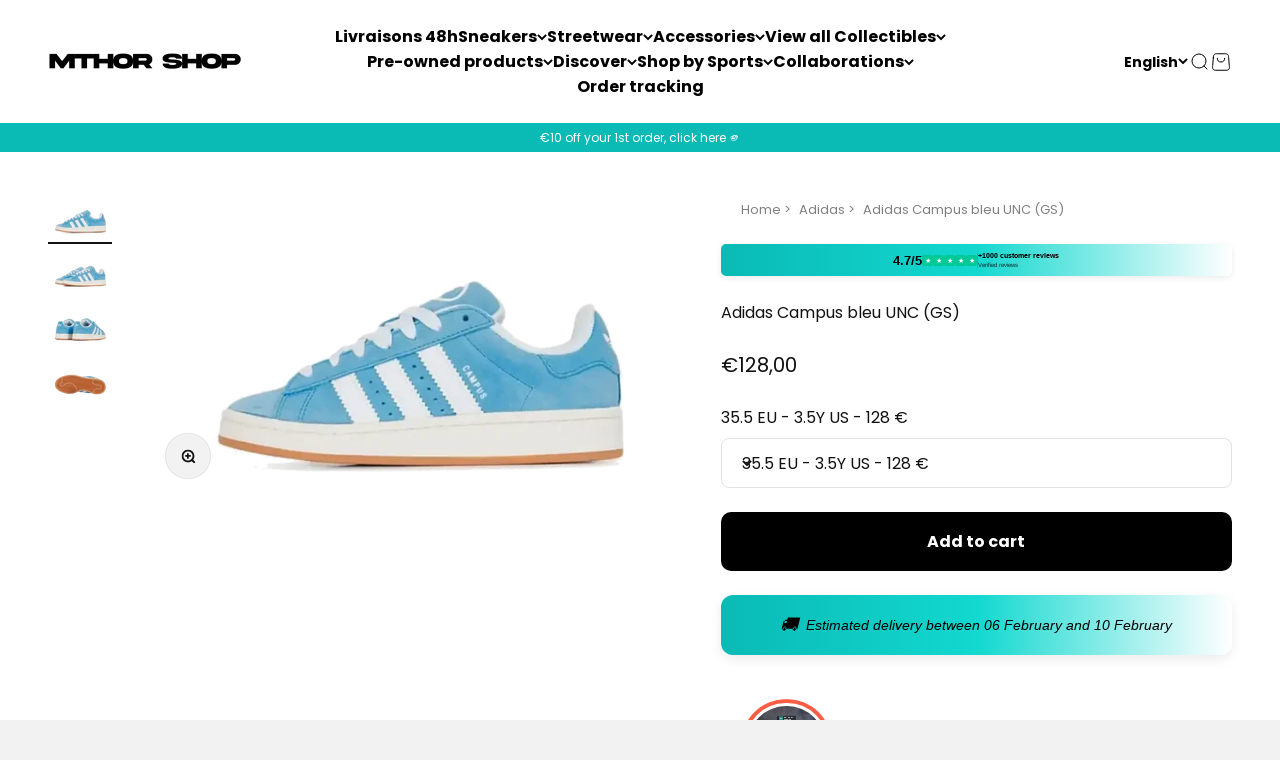

--- FILE ---
content_type: text/html; charset=utf-8
request_url: https://mthorshop.com/en/products/adidas-campus-00s-light-blue
body_size: 91568
content:
<!doctype html>

<html lang="en" dir="ltr">
  <head>
	<!-- Added by AVADA SEO Suite -->
	<script async crossorigin fetchpriority="high" src="/cdn/shopifycloud/importmap-polyfill/es-modules-shim.2.4.0.js"></script>
<script>
  const avadaLightJsExclude = ['cdn.nfcube.com', 'assets/ecom.js', 'variant-title-king', 'linked_options_variants', 'smile-loader.js', 'smart-product-filter-search', 'rivo-loyalty-referrals', 'avada-cookie-consent', 'consentmo-gdpr', 'quinn', 'pandectes'];
  const avadaLightJsInclude = ['https://www.googletagmanager.com/', 'https://connect.facebook.net/', 'https://business-api.tiktok.com/', 'https://static.klaviyo.com/'];
  window.AVADA_SPEED_BLACKLIST = avadaLightJsInclude.map(item => new RegExp(item, 'i'));
  window.AVADA_SPEED_WHITELIST = avadaLightJsExclude.map(item => new RegExp(item, 'i'));
</script>

<script>
  const isSpeedUpEnable = !1769675480284 || Date.now() < 1769675480284;
  if (isSpeedUpEnable) {
    const avadaSpeedUp=1;
    if(isSpeedUpEnable) {
  function _0x53d9(){const _0x170185=['nodeType','63369lszPLx','iKPvb','HVOeQ','Avada\x20cann','ZrZqm','3863800QrUFjW','kTvxK','2247192hCVzur','getAttribu','fSThr','getOwnProp','disconnect','stener','type','removeEven','prototype','chwwO','tGtjK','D_BLACKLIS','iLLZu','2136ktFTsV','SCRIPT','observe','ptexecute','listener','applicatio','whitelist','beforescri','WTgRI','removeChil','toString','script','e=\x22','tFvnw','script[src','JNnKq','dHASL','warn','splice','NsUJZ','urocl','documentEl','VSqHW','querySelec','D_WHITELIS','wheel','itmxP','hMRjL','qRLVy','tagName','JGbBg','GHjch','YmmvJ','ent','QFogi','anFcU','name','some','options','wWnZL','head','ZAAUA','OOkjo','BKIcp','swzTT','toLowerCas','82652hFIPyX','qFqmP','4060362ANYaFw','WTKUX','ertyDescri','6263585qGddVJ','VnIiw','mayIQ','gQMba','test','FkDlF','parentElem','addEventLi','filter','keydown','AVADA_SPEE','mousemove','text/javas','ad\x20script','map','defineProp','ault','OEUDj','wWCAa','JkVKx','call','ayISI','n/javascri','hjpTX','fnfiT','forEach','touchstart','LQYPD','zFqqZ','xDeJh','push','value','attributes','erties','ement','GavtH','cript','bQbpj','preventDef','blacklist','Guypn','every','czMAC','touchmove','SxZcH','/blocked','KEjiW','tListener','\x5c$&','ptor','geSDJ','7QTFVxh','get','string','170478TNKaMQ','touchend','srwZD','src','blackliste','set','replace','appendChil','OJdKO','jblnV','length','ot\x20lazy\x20lo','HxEaK','setAttribu','torAll','javascript','bind','script[typ','createElem'];_0x53d9=function(){return _0x170185;};return _0x53d9();}function _0x24be(_0x50f909,_0x28e12b){_0x50f909=_0x50f909-(-0x1*-0x1da7+0x25f5+-0x1*0x42a7);const _0x883a1c=_0x53d9();let _0x1a279c=_0x883a1c[_0x50f909];return _0x1a279c;}(function(_0xe92e08,_0x5b766b){const _0x4ffdf8=_0x24be,_0x18a97e=_0xe92e08();while(!![]){try{const _0x3fb055=-parseInt(_0x4ffdf8(0x140))/(-0x19ec+0x2257+0x2*-0x435)+parseInt(_0x4ffdf8(0x17b))/(-0x1*0x15f7+-0xe*-0x1bc+-0x3*0xc5)+-parseInt(_0x4ffdf8(0x105))/(-0xd99+0x1d1f+-0x1*0xf83)+-parseInt(_0x4ffdf8(0x103))/(0x1*-0xc1+-0x278+-0x1*-0x33d)+parseInt(_0x4ffdf8(0x145))/(0x133e+0x1766+-0xe35*0x3)+parseInt(_0x4ffdf8(0x142))/(-0x5e*0x2+-0x228f+0x2351)*(-parseInt(_0x4ffdf8(0x178))/(0x23d8+0x394+0x7e1*-0x5))+-parseInt(_0x4ffdf8(0x112))/(-0x14db+0x164c+-0x169)*(-parseInt(_0x4ffdf8(0xfe))/(-0x4*0x834+0x2*0x7b1+0x1177));if(_0x3fb055===_0x5b766b)break;else _0x18a97e['push'](_0x18a97e['shift']());}catch(_0x34ac6c){_0x18a97e['push'](_0x18a97e['shift']());}}}(_0x53d9,-0x24793*-0x3+-0x9e172+0x1*0xe630f),(function(){const _0xff2fbc=_0x24be,_0x2f57ed={'ZrZqm':function(_0x1dee8a,_0x6ac0f){return _0x1dee8a!==_0x6ac0f;},'chwwO':_0xff2fbc(0x120)+']','SxZcH':function(_0x777c92,_0xa20e53){return _0x777c92<_0xa20e53;},'LQYPD':_0xff2fbc(0x17e),'iLLZu':function(_0xed6c30,_0x187881,_0x3f0a6d){return _0xed6c30(_0x187881,_0x3f0a6d);},'wWnZL':_0xff2fbc(0x151)+_0xff2fbc(0x169),'wWCAa':function(_0x5cfd61,_0x199fab){return _0x5cfd61===_0x199fab;},'bQbpj':_0xff2fbc(0x10b),'tFvnw':_0xff2fbc(0x119)+_0xff2fbc(0x115),'OOkjo':function(_0x3bd611,_0x5a8d7f){return _0x3bd611<_0x5a8d7f;},'FkDlF':_0xff2fbc(0x113),'QFogi':function(_0x34810c,_0x1d034b){return _0x34810c(_0x1d034b);},'OEUDj':_0xff2fbc(0x11d),'WTKUX':function(_0x188f43,_0x4fc1a6){return _0x188f43||_0x4fc1a6;},'itmxP':_0xff2fbc(0x117)+_0xff2fbc(0x15b)+'pt','YmmvJ':function(_0x34088e,_0x2b81b3){return _0x34088e-_0x2b81b3;},'JkVKx':_0xff2fbc(0x17a),'hjpTX':function(_0x1f46e7,_0x45929b){return _0x1f46e7 instanceof _0x45929b;},'ayISI':function(_0x5a1d13,_0x203f93){return _0x5a1d13!==_0x203f93;},'OJdKO':_0xff2fbc(0x175),'srwZD':function(_0x42dee5,_0x364f8a){return _0x42dee5+_0x364f8a;},'dHASL':function(_0x3b599f,_0x281c80){return _0x3b599f instanceof _0x281c80;},'fnfiT':function(_0xc6c60f,_0x106e1f){return _0xc6c60f<_0x106e1f;},'GavtH':function(_0x2f27bb,_0x19300c){return _0x2f27bb+_0x19300c;},'urocl':function(_0x5dd4b6,_0x1e26f1){return _0x5dd4b6+_0x1e26f1;},'GHjch':_0xff2fbc(0xfb)+_0xff2fbc(0x11e),'mayIQ':function(_0x1e2ba3,_0x4d5e4c){return _0x1e2ba3===_0x4d5e4c;},'VSqHW':function(_0x4551a4,_0x2dcf19,_0x3aee60){return _0x4551a4(_0x2dcf19,_0x3aee60);},'xDeJh':function(_0x29445f,_0x289c12,_0x54ba48){return _0x29445f(_0x289c12,_0x54ba48);},'Guypn':function(_0xacc4ca,_0x4e87ca,_0x4d2103){return _0xacc4ca(_0x4e87ca,_0x4d2103);},'JNnKq':_0xff2fbc(0x101)+_0xff2fbc(0xf5)+_0xff2fbc(0x152),'kTvxK':_0xff2fbc(0xf9)+_0xff2fbc(0x172),'zFqqZ':function(_0x3730f5){return _0x3730f5();},'WTgRI':_0xff2fbc(0x14e),'anFcU':_0xff2fbc(0x150),'ZAAUA':_0xff2fbc(0x17c),'qFqmP':_0xff2fbc(0x170),'KEjiW':_0xff2fbc(0x15f),'NsUJZ':_0xff2fbc(0x12b)},_0xb16980=_0x2f57ed[_0xff2fbc(0x104)],_0x47bd2e={'blacklist':window[_0xff2fbc(0x14f)+_0xff2fbc(0x110)+'T'],'whitelist':window[_0xff2fbc(0x14f)+_0xff2fbc(0x12a)+'T']},_0x248772={'blacklisted':[]},_0x178497=(_0x426964,_0x2c7f5b)=>{const _0x5416c4=_0xff2fbc;return _0x426964&&(!_0x2c7f5b||_0x2f57ed[_0x5416c4(0x102)](_0x2c7f5b,_0xb16980))&&(!_0x47bd2e[_0x5416c4(0x16c)]||_0x47bd2e[_0x5416c4(0x16c)][_0x5416c4(0x137)](_0x47721c=>_0x47721c[_0x5416c4(0x149)](_0x426964)))&&(!_0x47bd2e[_0x5416c4(0x118)]||_0x47bd2e[_0x5416c4(0x118)][_0x5416c4(0x16e)](_0x207973=>!_0x207973[_0x5416c4(0x149)](_0x426964)));},_0x40cf91=()=>{const _0x2f793e=_0xff2fbc,_0x1d1d53=document[_0x2f793e(0x129)+_0x2f793e(0xf8)](_0x2f57ed[_0x2f793e(0x10e)]);for(let _0x3fb931=0x1cf*-0x6+-0x1a94+-0x256e*-0x1;_0x2f57ed[_0x2f793e(0x171)](_0x3fb931,_0x1d1d53[_0x2f793e(0x185)]);_0x3fb931++){const _0x38533e=_0x1d1d53[_0x3fb931],_0x800692=_0x38533e[_0x2f793e(0x106)+'te'](_0x2f57ed[_0x2f793e(0x160)]),_0x5b607d=_0x38533e[_0x2f793e(0x10b)];_0x2f57ed[_0x2f793e(0x111)](_0x178497,_0x800692,_0x5b607d)&&(_0x248772[_0x2f793e(0x17f)+'d'][_0x2f793e(0x163)]([_0x38533e,_0x38533e[_0x2f793e(0x10b)]||_0x2f57ed[_0x2f793e(0x139)]]),_0x38533e[_0x2f793e(0x10b)]=_0xb16980,_0x38533e[_0x2f793e(0x14b)+_0x2f793e(0x133)]&&_0x38533e[_0x2f793e(0x14b)+_0x2f793e(0x133)][_0x2f793e(0x11b)+'d'](_0x38533e));}};_0x2f57ed[_0xff2fbc(0x161)](_0x40cf91);const _0xbb5296=function(_0x2bb24e){const _0x3ff688=_0xff2fbc,_0x27e915=_0x2bb24e[_0x3ff688(0x106)+'te'](_0x2f57ed[_0x3ff688(0x160)]);return _0x47bd2e[_0x3ff688(0x16c)]&&_0x47bd2e[_0x3ff688(0x16c)][_0x3ff688(0x16e)](_0x1c2c6c=>!_0x1c2c6c[_0x3ff688(0x149)](_0x27e915))||_0x47bd2e[_0x3ff688(0x118)]&&_0x47bd2e[_0x3ff688(0x118)][_0x3ff688(0x137)](_0x2b6512=>_0x2b6512[_0x3ff688(0x149)](_0x27e915));},_0x33df17=new MutationObserver(_0x413baf=>{const _0x1d0b36=_0xff2fbc,_0x4cfcd5={'gQMba':function(_0xcdde65,_0x5d0754){const _0x156976=_0x24be;return _0x2f57ed[_0x156976(0x157)](_0xcdde65,_0x5d0754);},'BKIcp':_0x2f57ed[_0x1d0b36(0x16a)],'tGtjK':_0x2f57ed[_0x1d0b36(0x11f)]};for(let _0x182781=-0x1abd+-0x212c+0x139*0x31;_0x2f57ed[_0x1d0b36(0x13c)](_0x182781,_0x413baf[_0x1d0b36(0x185)]);_0x182781++){const {addedNodes:_0x44a3be}=_0x413baf[_0x182781];for(let _0x38dacc=-0x3a2*0x1+0x22d4+0xf2*-0x21;_0x2f57ed[_0x1d0b36(0x13c)](_0x38dacc,_0x44a3be[_0x1d0b36(0x185)]);_0x38dacc++){const _0x26f43d=_0x44a3be[_0x38dacc];if(_0x2f57ed[_0x1d0b36(0x157)](_0x26f43d[_0x1d0b36(0xfd)],-0x6*0x1c5+-0x17b9+0x2258)&&_0x2f57ed[_0x1d0b36(0x157)](_0x26f43d[_0x1d0b36(0x12f)],_0x2f57ed[_0x1d0b36(0x14a)])){const _0x2dcdfe=_0x26f43d[_0x1d0b36(0x17e)],_0x58838a=_0x26f43d[_0x1d0b36(0x10b)];if(_0x2f57ed[_0x1d0b36(0x111)](_0x178497,_0x2dcdfe,_0x58838a)){_0x248772[_0x1d0b36(0x17f)+'d'][_0x1d0b36(0x163)]([_0x26f43d,_0x26f43d[_0x1d0b36(0x10b)]]),_0x26f43d[_0x1d0b36(0x10b)]=_0xb16980;const _0x470019=function(_0x2c4fa4){const _0x4244cb=_0x1d0b36;if(_0x4cfcd5[_0x4244cb(0x148)](_0x26f43d[_0x4244cb(0x106)+'te'](_0x4cfcd5[_0x4244cb(0x13d)]),_0xb16980))_0x2c4fa4[_0x4244cb(0x16b)+_0x4244cb(0x155)]();_0x26f43d[_0x4244cb(0x10c)+_0x4244cb(0x174)](_0x4cfcd5[_0x4244cb(0x10f)],_0x470019);};_0x26f43d[_0x1d0b36(0x14c)+_0x1d0b36(0x10a)](_0x2f57ed[_0x1d0b36(0x11f)],_0x470019),_0x26f43d[_0x1d0b36(0x14b)+_0x1d0b36(0x133)]&&_0x26f43d[_0x1d0b36(0x14b)+_0x1d0b36(0x133)][_0x1d0b36(0x11b)+'d'](_0x26f43d);}}}}});_0x33df17[_0xff2fbc(0x114)](document[_0xff2fbc(0x127)+_0xff2fbc(0x167)],{'childList':!![],'subtree':!![]});const _0x45c68d=/[|\\{}()\[\]^$+*?.]/g,_0x3775fa=function(..._0x45d527){const _0x2e307a=_0xff2fbc,_0xac15c3={'JGbBg':function(_0x35e8ca,_0x1ee533){const _0x2deca7=_0x24be;return _0x2f57ed[_0x2deca7(0x157)](_0x35e8ca,_0x1ee533);},'geSDJ':_0x2f57ed[_0x2e307a(0x158)],'VnIiw':function(_0x193aa8,_0x1f0af8){const _0x219e80=_0x2e307a;return _0x2f57ed[_0x219e80(0x15c)](_0x193aa8,_0x1f0af8);},'jblnV':function(_0x3fc5c0,_0x58daa9){const _0x4de5a5=_0x2e307a;return _0x2f57ed[_0x4de5a5(0x15a)](_0x3fc5c0,_0x58daa9);},'HxEaK':_0x2f57ed[_0x2e307a(0x183)],'iKPvb':function(_0x3fb14e,_0x5ca559){const _0xfae469=_0x2e307a;return _0x2f57ed[_0xfae469(0x17d)](_0x3fb14e,_0x5ca559);},'HVOeQ':function(_0x175fb0,_0x5b7d30){const _0x70f3df=_0x2e307a;return _0x2f57ed[_0x70f3df(0x122)](_0x175fb0,_0x5b7d30);}};_0x2f57ed[_0x2e307a(0x15d)](_0x45d527[_0x2e307a(0x185)],0x7*0x1+-0x1d63+0x1*0x1d5d)?(_0x47bd2e[_0x2e307a(0x16c)]=[],_0x47bd2e[_0x2e307a(0x118)]=[]):(_0x47bd2e[_0x2e307a(0x16c)]&&(_0x47bd2e[_0x2e307a(0x16c)]=_0x47bd2e[_0x2e307a(0x16c)][_0x2e307a(0x14d)](_0x1bc596=>_0x45d527[_0x2e307a(0x16e)](_0x3d2932=>{const _0x534123=_0x2e307a;if(_0xac15c3[_0x534123(0x130)](typeof _0x3d2932,_0xac15c3[_0x534123(0x177)]))return!_0x1bc596[_0x534123(0x149)](_0x3d2932);else{if(_0xac15c3[_0x534123(0x146)](_0x3d2932,RegExp))return _0xac15c3[_0x534123(0x184)](_0x1bc596[_0x534123(0x11c)](),_0x3d2932[_0x534123(0x11c)]());}}))),_0x47bd2e[_0x2e307a(0x118)]&&(_0x47bd2e[_0x2e307a(0x118)]=[..._0x47bd2e[_0x2e307a(0x118)],..._0x45d527[_0x2e307a(0x153)](_0x3494ff=>{const _0x4c562e=_0x2e307a;if(_0xac15c3[_0x4c562e(0x130)](typeof _0x3494ff,_0xac15c3[_0x4c562e(0x177)])){const _0x28b4d9=_0x3494ff[_0x4c562e(0x181)](_0x45c68d,_0xac15c3[_0x4c562e(0xf6)]),_0x48ec3d=_0xac15c3[_0x4c562e(0xff)](_0xac15c3[_0x4c562e(0xff)]('.*',_0x28b4d9),'.*');if(_0x47bd2e[_0x4c562e(0x118)][_0x4c562e(0x16e)](_0x1f9deb=>_0x1f9deb[_0x4c562e(0x11c)]()!==_0x48ec3d[_0x4c562e(0x11c)]()))return new RegExp(_0x48ec3d);}else{if(_0xac15c3[_0x4c562e(0x100)](_0x3494ff,RegExp)){if(_0x47bd2e[_0x4c562e(0x118)][_0x4c562e(0x16e)](_0x380cb3=>_0x380cb3[_0x4c562e(0x11c)]()!==_0x3494ff[_0x4c562e(0x11c)]()))return _0x3494ff;}}return null;})[_0x2e307a(0x14d)](Boolean)]));const _0x13bd30=document[_0x2e307a(0x129)+_0x2e307a(0xf8)](_0x2f57ed[_0x2e307a(0x168)](_0x2f57ed[_0x2e307a(0x126)](_0x2f57ed[_0x2e307a(0x131)],_0xb16980),'\x22]'));for(let _0x5d62ab=0xbd*-0x21+0x27c+0x15e1;_0x2f57ed[_0x2e307a(0x171)](_0x5d62ab,_0x13bd30[_0x2e307a(0x185)]);_0x5d62ab++){const _0x4c3f51=_0x13bd30[_0x5d62ab];_0x2f57ed[_0x2e307a(0x134)](_0xbb5296,_0x4c3f51)&&(_0x248772[_0x2e307a(0x17f)+'d'][_0x2e307a(0x163)]([_0x4c3f51,_0x2f57ed[_0x2e307a(0x12c)]]),_0x4c3f51[_0x2e307a(0x14b)+_0x2e307a(0x133)][_0x2e307a(0x11b)+'d'](_0x4c3f51));}let _0x585fea=0x14ba+0x2*0xe02+-0x30be;[..._0x248772[_0x2e307a(0x17f)+'d']][_0x2e307a(0x15e)](([_0x378dab,_0x2e8a49],_0x1a1956)=>{const _0x38dadb=_0x2e307a;if(_0x2f57ed[_0x38dadb(0x134)](_0xbb5296,_0x378dab)){const _0x384dbb=document[_0x38dadb(0xfc)+_0x38dadb(0x133)](_0x2f57ed[_0x38dadb(0x156)]);for(let _0x17bbe9=0x10e1+0x1ef1*-0x1+0xe10;_0x2f57ed[_0x38dadb(0x13c)](_0x17bbe9,_0x378dab[_0x38dadb(0x165)][_0x38dadb(0x185)]);_0x17bbe9++){const _0x116e94=_0x378dab[_0x38dadb(0x165)][_0x17bbe9];_0x2f57ed[_0x38dadb(0x102)](_0x116e94[_0x38dadb(0x136)],_0x2f57ed[_0x38dadb(0x160)])&&_0x2f57ed[_0x38dadb(0x102)](_0x116e94[_0x38dadb(0x136)],_0x2f57ed[_0x38dadb(0x16a)])&&_0x384dbb[_0x38dadb(0xf7)+'te'](_0x116e94[_0x38dadb(0x136)],_0x378dab[_0x38dadb(0x165)][_0x17bbe9][_0x38dadb(0x164)]);}_0x384dbb[_0x38dadb(0xf7)+'te'](_0x2f57ed[_0x38dadb(0x160)],_0x378dab[_0x38dadb(0x17e)]),_0x384dbb[_0x38dadb(0xf7)+'te'](_0x2f57ed[_0x38dadb(0x16a)],_0x2f57ed[_0x38dadb(0x143)](_0x2e8a49,_0x2f57ed[_0x38dadb(0x12c)])),document[_0x38dadb(0x13a)][_0x38dadb(0x182)+'d'](_0x384dbb),_0x248772[_0x38dadb(0x17f)+'d'][_0x38dadb(0x124)](_0x2f57ed[_0x38dadb(0x132)](_0x1a1956,_0x585fea),0xd*0x11c+0x1ca3*-0x1+0xe38),_0x585fea++;}}),_0x47bd2e[_0x2e307a(0x16c)]&&_0x2f57ed[_0x2e307a(0x15d)](_0x47bd2e[_0x2e307a(0x16c)][_0x2e307a(0x185)],-0xa08*-0x2+-0xbe9*-0x1+-0x1ff8)&&_0x33df17[_0x2e307a(0x109)]();},_0x5aa465=document[_0xff2fbc(0xfc)+_0xff2fbc(0x133)],_0x11ab46={'src':Object[_0xff2fbc(0x108)+_0xff2fbc(0x144)+_0xff2fbc(0x176)](HTMLScriptElement[_0xff2fbc(0x10d)],_0x2f57ed[_0xff2fbc(0x160)]),'type':Object[_0xff2fbc(0x108)+_0xff2fbc(0x144)+_0xff2fbc(0x176)](HTMLScriptElement[_0xff2fbc(0x10d)],_0x2f57ed[_0xff2fbc(0x16a)])};document[_0xff2fbc(0xfc)+_0xff2fbc(0x133)]=function(..._0x221205){const _0x3e372e=_0xff2fbc,_0x5bb2de={'czMAC':function(_0x48c7b5,_0x2de221,_0xa6e3f4){const _0x1d3ac0=_0x24be;return _0x2f57ed[_0x1d3ac0(0x16d)](_0x48c7b5,_0x2de221,_0xa6e3f4);},'fSThr':function(_0x203046,_0x32f0d5){const _0x45fb8b=_0x24be;return _0x2f57ed[_0x45fb8b(0x157)](_0x203046,_0x32f0d5);},'swzTT':_0x2f57ed[_0x3e372e(0x16a)],'qRLVy':function(_0x5c57aa,_0x465fbb){const _0x2d32b0=_0x3e372e;return _0x2f57ed[_0x2d32b0(0x147)](_0x5c57aa,_0x465fbb);},'hMRjL':_0x2f57ed[_0x3e372e(0x160)]};if(_0x2f57ed[_0x3e372e(0x102)](_0x221205[0x254*-0x7+0x9f3+0x659][_0x3e372e(0x13f)+'e'](),_0x2f57ed[_0x3e372e(0x156)]))return _0x5aa465[_0x3e372e(0xfa)](document)(..._0x221205);const _0x3e3535=_0x5aa465[_0x3e372e(0xfa)](document)(..._0x221205);try{let _0x333d2e=![],_0x363ac7=![],_0x4ce91b=![];Object[_0x3e372e(0x154)+_0x3e372e(0x166)](_0x3e3535,{'src':{..._0x11ab46[_0x3e372e(0x17e)],'set'(_0x5c91dc){const _0x5c1782=_0x3e372e;if(_0x333d2e)return;_0x333d2e=!![];try{const _0x24bf7f=_0x11ab46[_0x5c1782(0x10b)][_0x5c1782(0x179)][_0x5c1782(0x159)](this);_0x5bb2de[_0x5c1782(0x16f)](_0x178497,_0x5c91dc,_0x24bf7f)&&_0x11ab46[_0x5c1782(0x10b)][_0x5c1782(0x180)][_0x5c1782(0x159)](this,_0xb16980),_0x11ab46[_0x5c1782(0x17e)][_0x5c1782(0x180)][_0x5c1782(0x159)](this,_0x5c91dc);}finally{_0x333d2e=![];}}},'type':{..._0x11ab46[_0x3e372e(0x10b)],'get'(){const _0xd9e806=_0x3e372e,_0x292324=_0x11ab46[_0xd9e806(0x10b)][_0xd9e806(0x179)][_0xd9e806(0x159)](this);if(_0x363ac7)return _0x292324;const _0x1b650b=_0x11ab46[_0xd9e806(0x17e)][_0xd9e806(0x179)][_0xd9e806(0x159)](this);if(_0x2f57ed[_0xd9e806(0x147)](_0x292324,_0xb16980)||_0x2f57ed[_0xd9e806(0x128)](_0x178497,_0x1b650b,_0x292324))return null;return _0x292324;},'set'(_0x530bb5){const _0x19836a=_0x3e372e;if(_0x363ac7)return;_0x363ac7=!![];try{const _0x4fc489=_0x11ab46[_0x19836a(0x17e)][_0x19836a(0x179)][_0x19836a(0x159)](this),_0x2afeec=_0x11ab46[_0x19836a(0x10b)][_0x19836a(0x179)][_0x19836a(0x159)](this),_0x1e28b7=_0x2f57ed[_0x19836a(0x162)](_0x178497,_0x4fc489,_0x2afeec)?_0xb16980:_0x530bb5;_0x11ab46[_0x19836a(0x10b)][_0x19836a(0x180)][_0x19836a(0x159)](this,_0x1e28b7);}finally{_0x363ac7=![];}}}}),_0x3e3535[_0x3e372e(0xf7)+'te']=function(_0x370bc6,_0x179bf1){const _0x340cf9=_0x3e372e;if(_0x4ce91b){HTMLScriptElement[_0x340cf9(0x10d)][_0x340cf9(0xf7)+'te'][_0x340cf9(0x159)](_0x3e3535,_0x370bc6,_0x179bf1);return;}_0x4ce91b=!![];try{_0x5bb2de[_0x340cf9(0x107)](_0x370bc6,_0x5bb2de[_0x340cf9(0x13e)])||_0x5bb2de[_0x340cf9(0x12e)](_0x370bc6,_0x5bb2de[_0x340cf9(0x12d)])?_0x3e3535[_0x370bc6]=_0x179bf1:HTMLScriptElement[_0x340cf9(0x10d)][_0x340cf9(0xf7)+'te'][_0x340cf9(0x159)](_0x3e3535,_0x370bc6,_0x179bf1);}finally{_0x4ce91b=![];}};}catch(_0x23e9ca){console[_0x3e372e(0x123)](_0x2f57ed[_0x3e372e(0x121)],_0x23e9ca);}return _0x3e3535;};const _0x3a8f4d=[_0x2f57ed[_0xff2fbc(0x11a)],_0x2f57ed[_0xff2fbc(0x135)],_0x2f57ed[_0xff2fbc(0x13b)],_0x2f57ed[_0xff2fbc(0x141)],_0x2f57ed[_0xff2fbc(0x173)],_0x2f57ed[_0xff2fbc(0x125)]],_0x5e73de=_0x3a8f4d[_0xff2fbc(0x153)](_0x368d0e=>{return{'type':_0x368d0e,'listener':()=>_0x3775fa(),'options':{'passive':!![]}};});_0x5e73de[_0xff2fbc(0x15e)](_0x389598=>{const _0x51ec90=_0xff2fbc;document[_0x51ec90(0x14c)+_0x51ec90(0x10a)](_0x389598[_0x51ec90(0x10b)],_0x389598[_0x51ec90(0x116)],_0x389598[_0x51ec90(0x138)]);});}()));
}
    class LightJsLoader{constructor(e){this.jQs=[],this.listener=this.handleListener.bind(this,e),this.scripts=["default","defer","async"].reduce(((e,t)=>({...e,[t]:[]})),{});const t=this;e.forEach((e=>window.addEventListener(e,t.listener,{passive:!0})))}handleListener(e){const t=this;return e.forEach((e=>window.removeEventListener(e,t.listener))),"complete"===document.readyState?this.handleDOM():document.addEventListener("readystatechange",(e=>{if("complete"===e.target.readyState)return setTimeout(t.handleDOM.bind(t),1)}))}async handleDOM(){this.suspendEvent(),this.suspendJQuery(),this.findScripts(),this.preloadScripts();for(const e of Object.keys(this.scripts))await this.replaceScripts(this.scripts[e]);for(const e of["DOMContentLoaded","readystatechange"])await this.requestRepaint(),document.dispatchEvent(new Event("lightJS-"+e));document.lightJSonreadystatechange&&document.lightJSonreadystatechange();for(const e of["DOMContentLoaded","load"])await this.requestRepaint(),window.dispatchEvent(new Event("lightJS-"+e));await this.requestRepaint(),window.lightJSonload&&window.lightJSonload(),await this.requestRepaint(),this.jQs.forEach((e=>e(window).trigger("lightJS-jquery-load"))),window.dispatchEvent(new Event("lightJS-pageshow")),await this.requestRepaint(),window.lightJSonpageshow&&window.lightJSonpageshow()}async requestRepaint(){return new Promise((e=>requestAnimationFrame(e)))}findScripts(){document.querySelectorAll("script[type=lightJs]").forEach((e=>{e.hasAttribute("src")?e.hasAttribute("async")&&e.async?this.scripts.async.push(e):e.hasAttribute("defer")&&e.defer?this.scripts.defer.push(e):this.scripts.default.push(e):this.scripts.default.push(e)}))}preloadScripts(){const e=this,t=Object.keys(this.scripts).reduce(((t,n)=>[...t,...e.scripts[n]]),[]),n=document.createDocumentFragment();t.forEach((e=>{const t=e.getAttribute("src");if(!t)return;const s=document.createElement("link");s.href=t,s.rel="preload",s.as="script",n.appendChild(s)})),document.head.appendChild(n)}async replaceScripts(e){let t;for(;t=e.shift();)await this.requestRepaint(),new Promise((e=>{const n=document.createElement("script");[...t.attributes].forEach((e=>{"type"!==e.nodeName&&n.setAttribute(e.nodeName,e.nodeValue)})),t.hasAttribute("src")?(n.addEventListener("load",e),n.addEventListener("error",e)):(n.text=t.text,e()),t.parentNode.replaceChild(n,t)}))}suspendEvent(){const e={};[{obj:document,name:"DOMContentLoaded"},{obj:window,name:"DOMContentLoaded"},{obj:window,name:"load"},{obj:window,name:"pageshow"},{obj:document,name:"readystatechange"}].map((t=>function(t,n){function s(n){return e[t].list.indexOf(n)>=0?"lightJS-"+n:n}e[t]||(e[t]={list:[n],add:t.addEventListener,remove:t.removeEventListener},t.addEventListener=(...n)=>{n[0]=s(n[0]),e[t].add.apply(t,n)},t.removeEventListener=(...n)=>{n[0]=s(n[0]),e[t].remove.apply(t,n)})}(t.obj,t.name))),[{obj:document,name:"onreadystatechange"},{obj:window,name:"onpageshow"}].map((e=>function(e,t){let n=e[t];Object.defineProperty(e,t,{get:()=>n||function(){},set:s=>{e["lightJS"+t]=n=s}})}(e.obj,e.name)))}suspendJQuery(){const e=this;let t=window.jQuery;Object.defineProperty(window,"jQuery",{get:()=>t,set(n){if(!n||!n.fn||!e.jQs.includes(n))return void(t=n);n.fn.ready=n.fn.init.prototype.ready=e=>{e.bind(document)(n)};const s=n.fn.on;n.fn.on=n.fn.init.prototype.on=function(...e){if(window!==this[0])return s.apply(this,e),this;const t=e=>e.split(" ").map((e=>"load"===e||0===e.indexOf("load.")?"lightJS-jquery-load":e)).join(" ");return"string"==typeof e[0]||e[0]instanceof String?(e[0]=t(e[0]),s.apply(this,e),this):("object"==typeof e[0]&&Object.keys(e[0]).forEach((n=>{delete Object.assign(e[0],{[t(n)]:e[0][n]})[n]})),s.apply(this,e),this)},e.jQs.push(n),t=n}})}}
new LightJsLoader(["keydown","mousemove","touchend","touchmove","touchstart","wheel"]);
  }
</script>

	<!-- /Added by AVADA SEO Suite -->

<meta name="yandex-verification" content="64dffea8cdb26814" />


    <meta name="seznam-wmt" content="zioamVj3wH2b0ZfHqQQndnzXTMp3nUcL" />




    
    <meta charset="utf-8">
    <meta name="viewport" content="width=device-width, initial-scale=1.0, height=device-height, minimum-scale=1.0, maximum-scale=1.0">
    <meta name="theme-color" content="#ffffff">

    <title>Adidas Campus bleu UNC (GS)</title><meta name="description" content="Step into the world of classic streetstyle with the adidas Campus 00s Dark Green White for kids. This iconic sneaker blends timeless design with modern flair, making it a must-have addition to any young sneakerhead&#39;s collection. The dark green upper exudes a bold confidence, harmonizing perfectly with the cloud white a"><link rel="canonical" href="https://mthorshop.com/en/products/adidas-campus-00s-light-blue"><link rel="shortcut icon" href="//mthorshop.com/cdn/shop/files/mthor_shop_logo_09360275-fdc5-4782-b9fb-5e8f85ee4f2e.png?v=1733869198&width=96">
      <link rel="apple-touch-icon" href="//mthorshop.com/cdn/shop/files/mthor_shop_logo_09360275-fdc5-4782-b9fb-5e8f85ee4f2e.png?v=1733869198&width=180"><link rel="preconnect" href="https://cdn.shopify.com">
    <link rel="preconnect" href="https://fonts.shopifycdn.com" crossorigin>
    <link rel="dns-prefetch" href="https://productreviews.shopifycdn.com"><link rel="preload" href="//mthorshop.com/cdn/fonts/poppins/poppins_n4.0ba78fa5af9b0e1a374041b3ceaadf0a43b41362.woff2" as="font" type="font/woff2" crossorigin><link rel="preload" href="//mthorshop.com/cdn/fonts/poppins/poppins_n4.0ba78fa5af9b0e1a374041b3ceaadf0a43b41362.woff2" as="font" type="font/woff2" crossorigin><meta property="og:type" content="product">
  <meta property="og:title" content="Adidas Campus bleu UNC (GS)">
  <meta property="product:price:amount" content="128,00">
  <meta property="product:price:currency" content="EUR">
  <meta property="product:availability" content="in stock"><meta property="og:image" content="http://mthorshop.com/cdn/shop/files/adidas-campus-00s-light-blue3-copie.png?v=1766194376&width=2048">
  <meta property="og:image:secure_url" content="https://mthorshop.com/cdn/shop/files/adidas-campus-00s-light-blue3-copie.png?v=1766194376&width=2048">
  <meta property="og:image:width" content="910">
  <meta property="og:image:height" content="546"><meta property="og:description" content="Step into the world of classic streetstyle with the adidas Campus 00s Dark Green White for kids. This iconic sneaker blends timeless design with modern flair, making it a must-have addition to any young sneakerhead&#39;s collection. The dark green upper exudes a bold confidence, harmonizing perfectly with the cloud white a"><meta property="og:url" content="https://mthorshop.com/en/products/adidas-campus-00s-light-blue">
<meta property="og:site_name" content="MTHOR SHOP"><meta name="twitter:card" content="summary"><meta name="twitter:title" content="Adidas Campus bleu UNC (GS)">
  <meta name="twitter:description" content="Step into the world of classic streetstyle with the adidas Campus 00s Dark Green White for kids. This iconic sneaker blends timeless design with modern flair, making it a must-have addition to any young sneakerhead&#39;s collection. The dark green upper exudes a bold confidence, harmonizing perfectly with the cloud white and off white accents that provide a fresh contrast. Designed for comfort and durability, these sneakers offer a cushioned sole that keeps little feet comfortable all day long.Featuring the same classic silhouette that made the adidas Campus a favorite among sneaker enthusiasts, this design is perfect for both everyday wear and stylish occasions. The signature three stripes and rubber cup sole not only add a touch of retro charm but also ensure excellent grip on various surfaces. Whether they are hitting the playground or showcasing their style on the streets,"><meta name="twitter:image" content="https://mthorshop.com/cdn/shop/files/adidas-campus-00s-light-blue3-copie.png?crop=center&height=1200&v=1766194376&width=1200">
  <meta name="twitter:image:alt" content="Adidas Campus bleu UNC (GS) - MTHOR SHOP"><script type="application/ld+json">{"@context":"http:\/\/schema.org\/","@id":"\/en\/products\/adidas-campus-00s-light-blue#product","@type":"ProductGroup","brand":{"@type":"Brand","name":"Adidas"},"category":"Sneakers","description":"Step into the world of classic streetstyle with the adidas Campus 00s Dark Green White for kids. This iconic sneaker blends timeless design with modern flair, making it a must-have addition to any young sneakerhead's collection. The dark green upper exudes a bold confidence, harmonizing perfectly with the cloud white and off white accents that provide a fresh contrast. Designed for comfort and durability, these sneakers offer a cushioned sole that keeps little feet comfortable all day long.Featuring the same classic silhouette that made the adidas Campus a favorite among sneaker enthusiasts, this design is perfect for both everyday wear and stylish occasions. The signature three stripes and rubber cup sole not only add a touch of retro charm but also ensure excellent grip on various surfaces. Whether they are hitting the playground or showcasing their style on the streets, kids will love the versatility of these sneakers.With the adidas Campus 00s Dark Green White, you are not just buying shoes; you are investing in a piece of cultural history. Encourage personal expression as kids mix and match these with their favorite outfits, elevating their streetwear game effortlessly. Don’t miss out on this standout pair from the adidas Campus 00s collection. Grab a pair for your little trendsetter today and fuel their passion for iconic streetwear.Explore more from adidas and discover how these shoes can enhance your child's style while ensuring they get the best performance on the go.SKU : IH7493Release date : 02\/10\/2024Colorway : Dark Green\/Cloud White\/Off White","hasVariant":[{"@id":"\/en\/products\/adidas-campus-00s-light-blue?variant=56765288743257#variant","@type":"Product","gtin":"196478369586","image":"https:\/\/mthorshop.com\/cdn\/shop\/files\/adidas-campus-00s-light-blue3-copie.png?v=1766194376\u0026width=1920","name":"Adidas Campus bleu UNC (GS) - 35.5 EU - 3.5Y US - 128 €","offers":{"@id":"\/en\/products\/adidas-campus-00s-light-blue?variant=56765288743257#offer","@type":"Offer","availability":"http:\/\/schema.org\/InStock","price":"128.00","priceCurrency":"EUR","url":"https:\/\/mthorshop.com\/en\/products\/adidas-campus-00s-light-blue?variant=56765288743257"},"sku":"IH7493"},{"@id":"\/en\/products\/adidas-campus-00s-light-blue?variant=56765288776025#variant","@type":"Product","gtin":"196478369609","image":"https:\/\/mthorshop.com\/cdn\/shop\/files\/adidas-campus-00s-light-blue3-copie.png?v=1766194376\u0026width=1920","name":"Adidas Campus bleu UNC (GS) - 36 EU - 4Y US - 128 €","offers":{"@id":"\/en\/products\/adidas-campus-00s-light-blue?variant=56765288776025#offer","@type":"Offer","availability":"http:\/\/schema.org\/InStock","price":"128.00","priceCurrency":"EUR","url":"https:\/\/mthorshop.com\/en\/products\/adidas-campus-00s-light-blue?variant=56765288776025"},"sku":"IH7493"},{"@id":"\/en\/products\/adidas-campus-00s-light-blue?variant=56765288808793#variant","@type":"Product","image":"https:\/\/mthorshop.com\/cdn\/shop\/files\/adidas-campus-00s-light-blue3-copie.png?v=1766194376\u0026width=1920","name":"Adidas Campus bleu UNC (GS) - 32 2\/3 EU","offers":{"@id":"\/en\/products\/adidas-campus-00s-light-blue?variant=56765288808793#offer","@type":"Offer","availability":"http:\/\/schema.org\/InStock","price":"165.00","priceCurrency":"EUR","url":"https:\/\/mthorshop.com\/en\/products\/adidas-campus-00s-light-blue?variant=56765288808793"},"sku":"17350"},{"@id":"\/en\/products\/adidas-campus-00s-light-blue?variant=56765288841561#variant","@type":"Product","gtin":"196478369616","image":"https:\/\/mthorshop.com\/cdn\/shop\/files\/adidas-campus-00s-light-blue3-copie.png?v=1766194376\u0026width=1920","name":"Adidas Campus bleu UNC (GS) - 37 1\/3 EU - 5Y US - 128 €","offers":{"@id":"\/en\/products\/adidas-campus-00s-light-blue?variant=56765288841561#offer","@type":"Offer","availability":"http:\/\/schema.org\/InStock","price":"128.00","priceCurrency":"EUR","url":"https:\/\/mthorshop.com\/en\/products\/adidas-campus-00s-light-blue?variant=56765288841561"},"sku":"IH7493"},{"@id":"\/en\/products\/adidas-campus-00s-light-blue?variant=56765288874329#variant","@type":"Product","gtin":"196478369579","image":"https:\/\/mthorshop.com\/cdn\/shop\/files\/adidas-campus-00s-light-blue3-copie.png?v=1766194376\u0026width=1920","name":"Adidas Campus bleu UNC (GS) - 38 EU - 5.5Y US - 123 €","offers":{"@id":"\/en\/products\/adidas-campus-00s-light-blue?variant=56765288874329#offer","@type":"Offer","availability":"http:\/\/schema.org\/InStock","price":"123.00","priceCurrency":"EUR","url":"https:\/\/mthorshop.com\/en\/products\/adidas-campus-00s-light-blue?variant=56765288874329"},"sku":"IH7493"},{"@id":"\/en\/products\/adidas-campus-00s-light-blue?variant=56765288907097#variant","@type":"Product","image":"https:\/\/mthorshop.com\/cdn\/shop\/files\/adidas-campus-00s-light-blue3-copie.png?v=1766194376\u0026width=1920","name":"Adidas Campus bleu UNC (GS) - 38 2\/3 EU","offers":{"@id":"\/en\/products\/adidas-campus-00s-light-blue?variant=56765288907097#offer","@type":"Offer","availability":"http:\/\/schema.org\/InStock","price":"165.00","priceCurrency":"EUR","url":"https:\/\/mthorshop.com\/en\/products\/adidas-campus-00s-light-blue?variant=56765288907097"},"sku":"17353"},{"@id":"\/en\/products\/adidas-campus-00s-light-blue?variant=56765288939865#variant","@type":"Product","gtin":"196478369593","image":"https:\/\/mthorshop.com\/cdn\/shop\/files\/adidas-campus-00s-light-blue3-copie.png?v=1766194376\u0026width=1920","name":"Adidas Campus bleu UNC (GS) - 39 1\/3 EU - 6.5Y US - 178 €","offers":{"@id":"\/en\/products\/adidas-campus-00s-light-blue?variant=56765288939865#offer","@type":"Offer","availability":"http:\/\/schema.org\/InStock","price":"178.00","priceCurrency":"EUR","url":"https:\/\/mthorshop.com\/en\/products\/adidas-campus-00s-light-blue?variant=56765288939865"},"sku":"IH7493"},{"@id":"\/en\/products\/adidas-campus-00s-light-blue?variant=56765288972633#variant","@type":"Product","gtin":"196478365946","image":"https:\/\/mthorshop.com\/cdn\/shop\/files\/adidas-campus-00s-light-blue3-copie.png?v=1766194376\u0026width=1920","name":"Adidas Campus bleu UNC (GS) - 40 EU - 7Y US - 114 €","offers":{"@id":"\/en\/products\/adidas-campus-00s-light-blue?variant=56765288972633#offer","@type":"Offer","availability":"http:\/\/schema.org\/InStock","price":"114.00","priceCurrency":"EUR","url":"https:\/\/mthorshop.com\/en\/products\/adidas-campus-00s-light-blue?variant=56765288972633"},"sku":"IH7493"}],"name":"Adidas Campus bleu UNC (GS)","productGroupID":"8746041573721","url":"https:\/\/mthorshop.com\/en\/products\/adidas-campus-00s-light-blue"}</script><script type="application/ld+json">
  {
    "@context": "https://schema.org",
    "@type": "BreadcrumbList",
    "itemListElement": [{
        "@type": "ListItem",
        "position": 1,
        "name": "Home",
        "item": "https://mthorshop.com"
      },{
            "@type": "ListItem",
            "position": 2,
            "name": "Adidas Campus bleu UNC (GS)",
            "item": "https://mthorshop.com/en/products/adidas-campus-00s-light-blue"
          }]
  }
</script><style>/* Typography (heading) */
  @font-face {
  font-family: Poppins;
  font-weight: 400;
  font-style: normal;
  font-display: fallback;
  src: url("//mthorshop.com/cdn/fonts/poppins/poppins_n4.0ba78fa5af9b0e1a374041b3ceaadf0a43b41362.woff2") format("woff2"),
       url("//mthorshop.com/cdn/fonts/poppins/poppins_n4.214741a72ff2596839fc9760ee7a770386cf16ca.woff") format("woff");
}

@font-face {
  font-family: Poppins;
  font-weight: 400;
  font-style: italic;
  font-display: fallback;
  src: url("//mthorshop.com/cdn/fonts/poppins/poppins_i4.846ad1e22474f856bd6b81ba4585a60799a9f5d2.woff2") format("woff2"),
       url("//mthorshop.com/cdn/fonts/poppins/poppins_i4.56b43284e8b52fc64c1fd271f289a39e8477e9ec.woff") format("woff");
}

/* Typography (body) */
  @font-face {
  font-family: Poppins;
  font-weight: 400;
  font-style: normal;
  font-display: fallback;
  src: url("//mthorshop.com/cdn/fonts/poppins/poppins_n4.0ba78fa5af9b0e1a374041b3ceaadf0a43b41362.woff2") format("woff2"),
       url("//mthorshop.com/cdn/fonts/poppins/poppins_n4.214741a72ff2596839fc9760ee7a770386cf16ca.woff") format("woff");
}

@font-face {
  font-family: Poppins;
  font-weight: 400;
  font-style: italic;
  font-display: fallback;
  src: url("//mthorshop.com/cdn/fonts/poppins/poppins_i4.846ad1e22474f856bd6b81ba4585a60799a9f5d2.woff2") format("woff2"),
       url("//mthorshop.com/cdn/fonts/poppins/poppins_i4.56b43284e8b52fc64c1fd271f289a39e8477e9ec.woff") format("woff");
}

@font-face {
  font-family: Poppins;
  font-weight: 700;
  font-style: normal;
  font-display: fallback;
  src: url("//mthorshop.com/cdn/fonts/poppins/poppins_n7.56758dcf284489feb014a026f3727f2f20a54626.woff2") format("woff2"),
       url("//mthorshop.com/cdn/fonts/poppins/poppins_n7.f34f55d9b3d3205d2cd6f64955ff4b36f0cfd8da.woff") format("woff");
}

@font-face {
  font-family: Poppins;
  font-weight: 700;
  font-style: italic;
  font-display: fallback;
  src: url("//mthorshop.com/cdn/fonts/poppins/poppins_i7.42fd71da11e9d101e1e6c7932199f925f9eea42d.woff2") format("woff2"),
       url("//mthorshop.com/cdn/fonts/poppins/poppins_i7.ec8499dbd7616004e21155106d13837fff4cf556.woff") format("woff");
}

:root {
    /**
     * ---------------------------------------------------------------------
     * SPACING VARIABLES
     *
     * We are using a spacing inspired from frameworks like Tailwind CSS.
     * ---------------------------------------------------------------------
     */
    --spacing-0-5: 0.125rem; /* 2px */
    --spacing-1: 0.25rem; /* 4px */
    --spacing-1-5: 0.375rem; /* 6px */
    --spacing-2: 0.5rem; /* 8px */
    --spacing-2-5: 0.625rem; /* 10px */
    --spacing-3: 0.75rem; /* 12px */
    --spacing-3-5: 0.875rem; /* 14px */
    --spacing-4: 1rem; /* 16px */
    --spacing-4-5: 1.125rem; /* 18px */
    --spacing-5: 1.25rem; /* 20px */
    --spacing-5-5: 1.375rem; /* 22px */
    --spacing-6: 1.5rem; /* 24px */
    --spacing-6-5: 1.625rem; /* 26px */
    --spacing-7: 1.75rem; /* 28px */
    --spacing-7-5: 1.875rem; /* 30px */
    --spacing-8: 2rem; /* 32px */
    --spacing-8-5: 2.125rem; /* 34px */
    --spacing-9: 2.25rem; /* 36px */
    --spacing-9-5: 2.375rem; /* 38px */
    --spacing-10: 2.5rem; /* 40px */
    --spacing-11: 2.75rem; /* 44px */
    --spacing-12: 3rem; /* 48px */
    --spacing-14: 3.5rem; /* 56px */
    --spacing-16: 4rem; /* 64px */
    --spacing-18: 4.5rem; /* 72px */
    --spacing-20: 5rem; /* 80px */
    --spacing-24: 6rem; /* 96px */
    --spacing-28: 7rem; /* 112px */
    --spacing-32: 8rem; /* 128px */
    --spacing-36: 9rem; /* 144px */
    --spacing-40: 10rem; /* 160px */
    --spacing-44: 11rem; /* 176px */
    --spacing-48: 12rem; /* 192px */
    --spacing-52: 13rem; /* 208px */
    --spacing-56: 14rem; /* 224px */
    --spacing-60: 15rem; /* 240px */
    --spacing-64: 16rem; /* 256px */
    --spacing-72: 18rem; /* 288px */
    --spacing-80: 20rem; /* 320px */
    --spacing-96: 24rem; /* 384px */

    /* Container */
    --container-max-width: 1660px;
    --container-narrow-max-width: 1410px;
    --container-gutter: var(--spacing-5);
    --section-outer-spacing-block: var(--spacing-8);
    --section-inner-max-spacing-block: var(--spacing-8);
    --section-inner-spacing-inline: var(--container-gutter);
    --section-stack-spacing-block: var(--spacing-8);

    /* Grid gutter */
    --grid-gutter: var(--spacing-5);

    /* Product list settings */
    --product-list-row-gap: var(--spacing-8);
    --product-list-column-gap: var(--grid-gutter);

    /* Form settings */
    --input-gap: var(--spacing-2);
    --input-height: 2.625rem;
    --input-padding-inline: var(--spacing-4);

    /* Other sizes */
    --sticky-area-height: calc(var(--sticky-announcement-bar-enabled, 0) * var(--announcement-bar-height, 0px) + var(--sticky-header-enabled, 0) * var(--header-height, 0px));

    /* RTL support */
    --transform-logical-flip: 1;
    --transform-origin-start: left;
    --transform-origin-end: right;

    /**
     * ---------------------------------------------------------------------
     * TYPOGRAPHY
     * ---------------------------------------------------------------------
     */

    /* Font properties */
    --heading-font-family: Poppins, sans-serif;
    --heading-font-weight: 400;
    --heading-font-style: normal;
    --heading-text-transform: normal;
    --heading-letter-spacing: -0.02em;
    --text-font-family: Poppins, sans-serif;
    --text-font-weight: 400;
    --text-font-style: normal;
    --text-letter-spacing: 0.0em;

    /* Font sizes */
    --text-h0: 2.75rem;
    --text-h1: 2rem;
    --text-h2: 1.75rem;
    --text-h3: 1.375rem;
    --text-h4: 1.125rem;
    --text-h5: 1.125rem;
    --text-h6: 1rem;
    --text-xs: 0.625rem;
    --text-sm: 0.6875rem;
    --text-base: 0.75rem;
    --text-lg: 1.0rem;

    /**
     * ---------------------------------------------------------------------
     * COLORS
     * ---------------------------------------------------------------------
     */

    /* Color settings */--accent: 0 0 0;
    --text-primary: 17 17 17;
    --background-primary: 242 242 242;
    --dialog-background: 255 255 255;
    --border-color: var(--text-color, var(--text-primary)) / 0.12;

    /* Button colors */
    --button-background-primary: 0 0 0;
    --button-text-primary: 255 255 255;
    --button-background-secondary: 0 0 0;
    --button-text-secondary: 255 255 255;

    /* Status colors */
    --success-background: 224 244 232;
    --success-text: 0 163 65;
    --warning-background: 255 246 233;
    --warning-text: 255 183 74;
    --error-background: 254 231 231;
    --error-text: 248 58 58;

    /* Product colors */
    --on-sale-text: 0 0 0;
    --on-sale-badge-background: 0 0 0;
    --on-sale-badge-text: 255 255 255;
    --sold-out-badge-background: 0 0 0;
    --sold-out-badge-text: 255 255 255;
    --primary-badge-background: 14 186 181;
    --primary-badge-text: 255 255 255;
    --star-color: 255 183 74;
    --product-card-background: 255 255 255;
    --product-card-text: 0 0 0;

    /* Header colors */
    --header-background: 255 255 255;
    --header-text: 0 0 0;

    /* Footer colors */
    --footer-background: 17 17 17;
    --footer-text: 255 255 255;

    /* Rounded variables (used for border radius) */
    --rounded-xs: 0.25rem;
    --rounded-sm: 0.375rem;
    --rounded: 0.75rem;
    --rounded-lg: 1.5rem;
    --rounded-full: 9999px;

    --rounded-button: 0.625rem;
    --rounded-input: 0.5rem;

    /* Box shadow */
    --shadow-sm: 0 2px 8px rgb(var(--text-primary) / 0.1);
    --shadow: 0 5px 15px rgb(var(--text-primary) / 0.1);
    --shadow-md: 0 5px 30px rgb(var(--text-primary) / 0.1);
    --shadow-block: 0px 18px 50px rgb(var(--text-primary) / 0.1);

    /**
     * ---------------------------------------------------------------------
     * OTHER
     * ---------------------------------------------------------------------
     */

    --stagger-products-reveal-opacity: 0;
    --cursor-close-svg-url: url(//mthorshop.com/cdn/shop/t/39/assets/cursor-close.svg?v=147174565022153725511766158354);
    --cursor-zoom-in-svg-url: url(//mthorshop.com/cdn/shop/t/39/assets/cursor-zoom-in.svg?v=154953035094101115921766158354);
    --cursor-zoom-out-svg-url: url(//mthorshop.com/cdn/shop/t/39/assets/cursor-zoom-out.svg?v=16155520337305705181766158354);
    --checkmark-svg-url: url(//mthorshop.com/cdn/shop/t/39/assets/checkmark.svg?v=77552481021870063511766158354);
  }

  [dir="rtl"]:root {
    /* RTL support */
    --transform-logical-flip: -1;
    --transform-origin-start: right;
    --transform-origin-end: left;
  }

  @media screen and (min-width: 700px) {
    :root {
      /* Typography (font size) */
      --text-h0: 3.5rem;
      --text-h1: 2.5rem;
      --text-h2: 2rem;
      --text-h3: 1.625rem;
      --text-h4: 1.375rem;
      --text-h5: 1.125rem;
      --text-h6: 1rem;

      --text-xs: 0.75rem;
      --text-sm: 0.875rem;
      --text-base: 1.0rem;
      --text-lg: 1.25rem;

      /* Spacing */
      --container-gutter: 2rem;
      --section-outer-spacing-block: var(--spacing-12);
      --section-inner-max-spacing-block: var(--spacing-10);
      --section-inner-spacing-inline: var(--spacing-12);
      --section-stack-spacing-block: var(--spacing-10);

      /* Grid gutter */
      --grid-gutter: var(--spacing-6);

      /* Product list settings */
      --product-list-row-gap: var(--spacing-12);

      /* Form settings */
      --input-gap: 1rem;
      --input-height: 3.125rem;
      --input-padding-inline: var(--spacing-5);
    }
  }

  @media screen and (min-width: 1000px) {
    :root {
      /* Spacing settings */
      --container-gutter: var(--spacing-12);
      --section-outer-spacing-block: var(--spacing-14);
      --section-inner-max-spacing-block: var(--spacing-12);
      --section-inner-spacing-inline: var(--spacing-16);
      --section-stack-spacing-block: var(--spacing-10);
    }
  }

  @media screen and (min-width: 1150px) {
    :root {
      /* Spacing settings */
      --container-gutter: var(--spacing-12);
      --section-outer-spacing-block: var(--spacing-14);
      --section-inner-max-spacing-block: var(--spacing-12);
      --section-inner-spacing-inline: var(--spacing-16);
      --section-stack-spacing-block: var(--spacing-12);
    }
  }

  @media screen and (min-width: 1400px) {
    :root {
      /* Typography (font size) */
      --text-h0: 4.5rem;
      --text-h1: 3.5rem;
      --text-h2: 2.75rem;
      --text-h3: 2rem;
      --text-h4: 1.75rem;
      --text-h5: 1.375rem;
      --text-h6: 1.25rem;

      --section-outer-spacing-block: var(--spacing-16);
      --section-inner-max-spacing-block: var(--spacing-14);
      --section-inner-spacing-inline: var(--spacing-18);
    }
  }

  @media screen and (min-width: 1600px) {
    :root {
      --section-outer-spacing-block: var(--spacing-16);
      --section-inner-max-spacing-block: var(--spacing-16);
      --section-inner-spacing-inline: var(--spacing-20);
    }
  }

  /**
   * ---------------------------------------------------------------------
   * LIQUID DEPENDANT CSS
   *
   * Our main CSS is Liquid free, but some very specific features depend on
   * theme settings, so we have them here
   * ---------------------------------------------------------------------
   */@media screen and (pointer: fine) {
        /* The !important are for the Shopify Payment button to ensure we override the default from Shopify styles */
        .button:not([disabled]):not(.button--outline):hover, .btn:not([disabled]):hover, .shopify-payment-button__button--unbranded:not([disabled]):hover {
          background-color: transparent !important;
          color: rgb(var(--button-outline-color) / var(--button-background-opacity, 1)) !important;
          box-shadow: inset 0 0 0 2px currentColor !important;
        }

        .button--outline:not([disabled]):hover {
          background: rgb(var(--button-background));
          color: rgb(var(--button-text-color));
          box-shadow: inset 0 0 0 2px rgb(var(--button-background));
        }
      }</style><script>
  // This allows to expose several variables to the global scope, to be used in scripts
  window.themeVariables = {
    settings: {
      showPageTransition: null,
      staggerProductsApparition: true,
      reduceDrawerAnimation: false,
      reduceMenuAnimation: false,
      headingApparition: "split_fade",
      pageType: "product",
      moneyFormat: "€{{amount_with_comma_separator}}",
      moneyWithCurrencyFormat: "€{{amount_with_comma_separator}} EUR",
      currencyCodeEnabled: false,
      cartType: "drawer",
      showDiscount: true,
      discountMode: "saving",
      pageBackground: "#f2f2f2",
      textColor: "#111111"
    },

    strings: {
      accessibilityClose: "Close",
      accessibilityNext: "Next",
      accessibilityPrevious: "Previous",
      closeGallery: "Close gallery",
      zoomGallery: "Zoom",
      errorGallery: "Image cannot be loaded",
      searchNoResults: "No results could be found.",
      addOrderNote: "Add order note",
      editOrderNote: "Edit order note",
      shippingEstimatorNoResults: "Sorry, we do not ship to your address.",
      shippingEstimatorOneResult: "There is one shipping rate for your address:",
      shippingEstimatorMultipleResults: "There are several shipping rates for your address:",
      shippingEstimatorError: "One or more error occurred while retrieving shipping rates:"
    },

    breakpoints: {
      'sm': 'screen and (min-width: 700px)',
      'md': 'screen and (min-width: 1000px)',
      'lg': 'screen and (min-width: 1150px)',
      'xl': 'screen and (min-width: 1400px)',

      'sm-max': 'screen and (max-width: 699px)',
      'md-max': 'screen and (max-width: 999px)',
      'lg-max': 'screen and (max-width: 1149px)',
      'xl-max': 'screen and (max-width: 1399px)'
    }
  };

  // For detecting native share
  document.documentElement.classList.add(`native-share--${navigator.share ? 'enabled' : 'disabled'}`);// We save the product ID in local storage to be eventually used for recently viewed section
    try {
      const recentlyViewedProducts = new Set(JSON.parse(localStorage.getItem('theme:recently-viewed-products') || '[]'));

      recentlyViewedProducts.delete(8746041573721); // Delete first to re-move the product
      recentlyViewedProducts.add(8746041573721);

      localStorage.setItem('theme:recently-viewed-products', JSON.stringify(Array.from(recentlyViewedProducts.values()).reverse()));
    } catch (e) {
      // Safari in private mode does not allow setting item, we silently fail
    }</script><script type="importmap">{
        "imports": {
          "vendor": "//mthorshop.com/cdn/shop/t/39/assets/vendor.min.js?v=166563502121812900551766158354",
          "theme": "//mthorshop.com/cdn/shop/t/39/assets/theme.aio.min.js?v=58762412173089387411766159372",
          "photoswipe": "//mthorshop.com/cdn/shop/t/39/assets/photoswipe.min.js?v=13374349288281597431766158354"
        }
      }
    </script>

    <script type="module" src="//mthorshop.com/cdn/shop/t/39/assets/vendor.min.js?v=166563502121812900551766158354"></script>
    <script type="module" src="//mthorshop.com/cdn/shop/t/39/assets/theme.js?v=63782355822096238611766158354"></script>

<script>(function(w,d,t,r,u){var f,n,i;w[u]=w[u]||[],f=function(){var o={ti:"187196727", tm:"shpfy_ui", enableAutoSpaTracking: true};o.q=w[u],w[u]=new UET(o),w[u].push("pageLoad")},n=d.createElement(t),n.src=r,n.async=1,n.onload=n.onreadystatechange=function(){var s=this.readyState;s&&s!=="loaded"&&s!=="complete"||(f(),n.onload=n.onreadystatechange=null)},i=d.getElementsByTagName(t)[0],i.parentNode.insertBefore(n,i)})(window,document,"script","//bat.bing.com/bat.js","uetq");</script>
    

<script>
window.uetq = window.uetq || [];
window.uetq.push('consent', 'default', {
    'ad_storage': 'denied'
    });
</script>
 
<script>
window.uetq = window.uetq || [];
window.uetq.push('consent', 'update', {
    'ad_storage': 'granted'
    });
</script>


<script>
   window.uetq = window.uetq || []; 
   window.uetq.push('event', '', {'revenue_value': Replace_with_Variable_Revenue_Function(), 'currency': 'EUR'}); 
</script>


    <script>window.performance && window.performance.mark && window.performance.mark('shopify.content_for_header.start');</script><meta name="facebook-domain-verification" content="q3ttqi8g7nuxnkoyt32vdxksth2m3q">
<meta id="shopify-digital-wallet" name="shopify-digital-wallet" content="/56238637217/digital_wallets/dialog">
<meta name="shopify-checkout-api-token" content="ff1ecf48634063df2846bb344a2cd18c">
<meta id="in-context-paypal-metadata" data-shop-id="56238637217" data-venmo-supported="false" data-environment="production" data-locale="en_US" data-paypal-v4="true" data-currency="EUR">
<link rel="alternate" hreflang="x-default" href="https://mthorshop.com/products/adidas-campus-00s-light-blue">
<link rel="alternate" hreflang="fr" href="https://mthorshop.com/products/adidas-campus-00s-light-blue">
<link rel="alternate" hreflang="en" href="https://mthorshop.com/en/products/adidas-campus-00s-light-blue">
<link rel="alternate" hreflang="es" href="https://mthorshop.com/es/products/adidas-campus-00s-light-blue">
<link rel="alternate" hreflang="pl" href="https://mthorshop.com/pl/products/adidas-campus-00s-light-blue">
<link rel="alternate" hreflang="nl" href="https://mthorshop.com/nl/products/adidas-campus-00s-light-blue">
<link rel="alternate" hreflang="it" href="https://mthorshop.com/it/products/adidas-campus-00s-light-blue">
<link rel="alternate" hreflang="sv" href="https://mthorshop.com/sv/products/adidas-campus-00s-light-blue">
<link rel="alternate" hreflang="pt" href="https://mthorshop.com/pt/products/adidas-campus-00s-light-blue">
<link rel="alternate" hreflang="de" href="https://mthorshop.com/de/products/adidas-campus-00s-light-blue">
<link rel="alternate" hreflang="ro" href="https://mthorshop.com/ro/products/adidas-campus-00s-light-blue">
<link rel="alternate" hreflang="cs" href="https://mthorshop.com/cs/products/adidas-campus-00s-light-blue">
<link rel="alternate" hreflang="da" href="https://mthorshop.com/da/products/adidas-campus-00s-light-blue">
<link rel="alternate" hreflang="no" href="https://mthorshop.com/no/products/adidas-campus-00s-light-blue">
<link rel="alternate" hreflang="hu" href="https://mthorshop.com/hu/products/adidas-campus-00s-light-blue">
<link rel="alternate" hreflang="fi" href="https://mthorshop.com/fi/products/adidas-campus-00s-light-blue">
<link rel="alternate" hreflang="sk" href="https://mthorshop.com/sk/products/adidas-campus-00s-light-blue">
<link rel="alternate" hreflang="el" href="https://mthorshop.com/el/products/adidas-campus-00s-light-blue">
<link rel="alternate" hreflang="ru" href="https://mthorshop.com/ru/products/adidas-campus-00s-light-blue">
<link rel="alternate" hreflang="bg" href="https://mthorshop.com/bg/products/adidas-campus-00s-light-blue">
<link rel="alternate" type="application/json+oembed" href="https://mthorshop.com/en/products/adidas-campus-00s-light-blue.oembed">
<script async="async" src="/checkouts/internal/preloads.js?locale=en-FR"></script>
<script id="shopify-features" type="application/json">{"accessToken":"ff1ecf48634063df2846bb344a2cd18c","betas":["rich-media-storefront-analytics"],"domain":"mthorshop.com","predictiveSearch":true,"shopId":56238637217,"locale":"en"}</script>
<script>var Shopify = Shopify || {};
Shopify.shop = "supplythebest.myshopify.com";
Shopify.locale = "en";
Shopify.currency = {"active":"EUR","rate":"1.0"};
Shopify.country = "FR";
Shopify.theme = {"name":"Copy of IMPACT 06\/12\/2025 (don't touch)","id":191959728473,"schema_name":"Impact","schema_version":"6.11.2","theme_store_id":1190,"role":"main"};
Shopify.theme.handle = "null";
Shopify.theme.style = {"id":null,"handle":null};
Shopify.cdnHost = "mthorshop.com/cdn";
Shopify.routes = Shopify.routes || {};
Shopify.routes.root = "/en/";</script>
<script type="module">!function(o){(o.Shopify=o.Shopify||{}).modules=!0}(window);</script>
<script>!function(o){function n(){var o=[];function n(){o.push(Array.prototype.slice.apply(arguments))}return n.q=o,n}var t=o.Shopify=o.Shopify||{};t.loadFeatures=n(),t.autoloadFeatures=n()}(window);</script>
<script id="shop-js-analytics" type="application/json">{"pageType":"product"}</script>
<script defer="defer" async type="module" src="//mthorshop.com/cdn/shopifycloud/shop-js/modules/v2/client.init-shop-cart-sync_WVOgQShq.en.esm.js"></script>
<script defer="defer" async type="module" src="//mthorshop.com/cdn/shopifycloud/shop-js/modules/v2/chunk.common_C_13GLB1.esm.js"></script>
<script defer="defer" async type="module" src="//mthorshop.com/cdn/shopifycloud/shop-js/modules/v2/chunk.modal_CLfMGd0m.esm.js"></script>
<script type="module">
  await import("//mthorshop.com/cdn/shopifycloud/shop-js/modules/v2/client.init-shop-cart-sync_WVOgQShq.en.esm.js");
await import("//mthorshop.com/cdn/shopifycloud/shop-js/modules/v2/chunk.common_C_13GLB1.esm.js");
await import("//mthorshop.com/cdn/shopifycloud/shop-js/modules/v2/chunk.modal_CLfMGd0m.esm.js");

  window.Shopify.SignInWithShop?.initShopCartSync?.({"fedCMEnabled":true,"windoidEnabled":true});

</script>
<script>(function() {
  var isLoaded = false;
  function asyncLoad() {
    if (isLoaded) return;
    isLoaded = true;
    var urls = ["https:\/\/d1639lhkj5l89m.cloudfront.net\/js\/storefront\/uppromote.js?shop=supplythebest.myshopify.com"];
    for (var i = 0; i < urls.length; i++) {
      var s = document.createElement('script');
      if ((!1769675480284 || Date.now() < 1769675480284) &&
      (!window.AVADA_SPEED_BLACKLIST || window.AVADA_SPEED_BLACKLIST.some(pattern => pattern.test(s))) &&
      (!window.AVADA_SPEED_WHITELIST || window.AVADA_SPEED_WHITELIST.every(pattern => !pattern.test(s)))) s.type = 'lightJs'; else s.type = 'text/javascript';
      s.async = true;
      s.src = urls[i];
      var x = document.getElementsByTagName('script')[0];
      x.parentNode.insertBefore(s, x);
    }
  };
  if(window.attachEvent) {
    window.attachEvent('onload', asyncLoad);
  } else {
    window.addEventListener('load', asyncLoad, false);
  }
})();</script>
<script id="__st">var __st={"a":56238637217,"offset":3600,"reqid":"2568abff-7267-40d1-a0b3-8f2dcd249dd0-1769648088","pageurl":"mthorshop.com\/en\/products\/adidas-campus-00s-light-blue","u":"bb0748f74d2b","p":"product","rtyp":"product","rid":8746041573721};</script>
<script>window.ShopifyPaypalV4VisibilityTracking = true;</script>
<script id="captcha-bootstrap">!function(){'use strict';const t='contact',e='account',n='new_comment',o=[[t,t],['blogs',n],['comments',n],[t,'customer']],c=[[e,'customer_login'],[e,'guest_login'],[e,'recover_customer_password'],[e,'create_customer']],r=t=>t.map((([t,e])=>`form[action*='/${t}']:not([data-nocaptcha='true']) input[name='form_type'][value='${e}']`)).join(','),a=t=>()=>t?[...document.querySelectorAll(t)].map((t=>t.form)):[];function s(){const t=[...o],e=r(t);return a(e)}const i='password',u='form_key',d=['recaptcha-v3-token','g-recaptcha-response','h-captcha-response',i],f=()=>{try{return window.sessionStorage}catch{return}},m='__shopify_v',_=t=>t.elements[u];function p(t,e,n=!1){try{const o=window.sessionStorage,c=JSON.parse(o.getItem(e)),{data:r}=function(t){const{data:e,action:n}=t;return t[m]||n?{data:e,action:n}:{data:t,action:n}}(c);for(const[e,n]of Object.entries(r))t.elements[e]&&(t.elements[e].value=n);n&&o.removeItem(e)}catch(o){console.error('form repopulation failed',{error:o})}}const l='form_type',E='cptcha';function T(t){t.dataset[E]=!0}const w=window,h=w.document,L='Shopify',v='ce_forms',y='captcha';let A=!1;((t,e)=>{const n=(g='f06e6c50-85a8-45c8-87d0-21a2b65856fe',I='https://cdn.shopify.com/shopifycloud/storefront-forms-hcaptcha/ce_storefront_forms_captcha_hcaptcha.v1.5.2.iife.js',D={infoText:'Protected by hCaptcha',privacyText:'Privacy',termsText:'Terms'},(t,e,n)=>{const o=w[L][v],c=o.bindForm;if(c)return c(t,g,e,D).then(n);var r;o.q.push([[t,g,e,D],n]),r=I,A||(h.body.append(Object.assign(h.createElement('script'),{id:'captcha-provider',async:!0,src:r})),A=!0)});var g,I,D;w[L]=w[L]||{},w[L][v]=w[L][v]||{},w[L][v].q=[],w[L][y]=w[L][y]||{},w[L][y].protect=function(t,e){n(t,void 0,e),T(t)},Object.freeze(w[L][y]),function(t,e,n,w,h,L){const[v,y,A,g]=function(t,e,n){const i=e?o:[],u=t?c:[],d=[...i,...u],f=r(d),m=r(i),_=r(d.filter((([t,e])=>n.includes(e))));return[a(f),a(m),a(_),s()]}(w,h,L),I=t=>{const e=t.target;return e instanceof HTMLFormElement?e:e&&e.form},D=t=>v().includes(t);t.addEventListener('submit',(t=>{const e=I(t);if(!e)return;const n=D(e)&&!e.dataset.hcaptchaBound&&!e.dataset.recaptchaBound,o=_(e),c=g().includes(e)&&(!o||!o.value);(n||c)&&t.preventDefault(),c&&!n&&(function(t){try{if(!f())return;!function(t){const e=f();if(!e)return;const n=_(t);if(!n)return;const o=n.value;o&&e.removeItem(o)}(t);const e=Array.from(Array(32),(()=>Math.random().toString(36)[2])).join('');!function(t,e){_(t)||t.append(Object.assign(document.createElement('input'),{type:'hidden',name:u})),t.elements[u].value=e}(t,e),function(t,e){const n=f();if(!n)return;const o=[...t.querySelectorAll(`input[type='${i}']`)].map((({name:t})=>t)),c=[...d,...o],r={};for(const[a,s]of new FormData(t).entries())c.includes(a)||(r[a]=s);n.setItem(e,JSON.stringify({[m]:1,action:t.action,data:r}))}(t,e)}catch(e){console.error('failed to persist form',e)}}(e),e.submit())}));const S=(t,e)=>{t&&!t.dataset[E]&&(n(t,e.some((e=>e===t))),T(t))};for(const o of['focusin','change'])t.addEventListener(o,(t=>{const e=I(t);D(e)&&S(e,y())}));const B=e.get('form_key'),M=e.get(l),P=B&&M;t.addEventListener('DOMContentLoaded',(()=>{const t=y();if(P)for(const e of t)e.elements[l].value===M&&p(e,B);[...new Set([...A(),...v().filter((t=>'true'===t.dataset.shopifyCaptcha))])].forEach((e=>S(e,t)))}))}(h,new URLSearchParams(w.location.search),n,t,e,['guest_login'])})(!0,!0)}();</script>
<script integrity="sha256-4kQ18oKyAcykRKYeNunJcIwy7WH5gtpwJnB7kiuLZ1E=" data-source-attribution="shopify.loadfeatures" defer="defer" src="//mthorshop.com/cdn/shopifycloud/storefront/assets/storefront/load_feature-a0a9edcb.js" crossorigin="anonymous"></script>
<script data-source-attribution="shopify.dynamic_checkout.dynamic.init">var Shopify=Shopify||{};Shopify.PaymentButton=Shopify.PaymentButton||{isStorefrontPortableWallets:!0,init:function(){window.Shopify.PaymentButton.init=function(){};var t=document.createElement("script");t.src="https://mthorshop.com/cdn/shopifycloud/portable-wallets/latest/portable-wallets.en.js",t.type="module",document.head.appendChild(t)}};
</script>
<script data-source-attribution="shopify.dynamic_checkout.buyer_consent">
  function portableWalletsHideBuyerConsent(e){var t=document.getElementById("shopify-buyer-consent"),n=document.getElementById("shopify-subscription-policy-button");t&&n&&(t.classList.add("hidden"),t.setAttribute("aria-hidden","true"),n.removeEventListener("click",e))}function portableWalletsShowBuyerConsent(e){var t=document.getElementById("shopify-buyer-consent"),n=document.getElementById("shopify-subscription-policy-button");t&&n&&(t.classList.remove("hidden"),t.removeAttribute("aria-hidden"),n.addEventListener("click",e))}window.Shopify?.PaymentButton&&(window.Shopify.PaymentButton.hideBuyerConsent=portableWalletsHideBuyerConsent,window.Shopify.PaymentButton.showBuyerConsent=portableWalletsShowBuyerConsent);
</script>
<script data-source-attribution="shopify.dynamic_checkout.cart.bootstrap">document.addEventListener("DOMContentLoaded",(function(){function t(){return document.querySelector("shopify-accelerated-checkout-cart, shopify-accelerated-checkout")}if(t())Shopify.PaymentButton.init();else{new MutationObserver((function(e,n){t()&&(Shopify.PaymentButton.init(),n.disconnect())})).observe(document.body,{childList:!0,subtree:!0})}}));
</script>
<script id='scb4127' type='text/javascript' async='' src='https://mthorshop.com/cdn/shopifycloud/privacy-banner/storefront-banner.js'></script><link id="shopify-accelerated-checkout-styles" rel="stylesheet" media="screen" href="https://mthorshop.com/cdn/shopifycloud/portable-wallets/latest/accelerated-checkout-backwards-compat.css" crossorigin="anonymous">
<style id="shopify-accelerated-checkout-cart">
        #shopify-buyer-consent {
  margin-top: 1em;
  display: inline-block;
  width: 100%;
}

#shopify-buyer-consent.hidden {
  display: none;
}

#shopify-subscription-policy-button {
  background: none;
  border: none;
  padding: 0;
  text-decoration: underline;
  font-size: inherit;
  cursor: pointer;
}

#shopify-subscription-policy-button::before {
  box-shadow: none;
}

      </style>

<script>window.performance && window.performance.mark && window.performance.mark('shopify.content_for_header.end');</script>
<link href="//mthorshop.com/cdn/shop/t/39/assets/theme.aio.min.css?v=128121202767974047511766159372" rel="stylesheet" type="text/css" media="all" /><!-- Hotjar Tracking Code for https://mthorshop.com/ -->
<script>
    (function(h,o,t,j,a,r){
        h.hj=h.hj||function(){(h.hj.q=h.hj.q||[]).push(arguments)};
        h._hjSettings={hjid:5094385,hjsv:6};
        a=o.getElementsByTagName('head')[0];
        r=o.createElement('script');r.async=1;
        r.src=t+h._hjSettings.hjid+j+h._hjSettings.hjsv;
        a.appendChild(r);
    })(window,document,'https://static.hotjar.com/c/hotjar-','.js?sv=');
</script>

   <!-- GLAMI CZ Pixel -->
<script>  (function(f, a, s, h, i, o, n) {f['GlamiTrackerObject'] = i;  f[i]=f[i]||function(){(f[i].q=f[i].q||[]).push(arguments)};o=a.createElement(s),  n=a.getElementsByTagName(s)[0];o.async=1;o.src=h;n.parentNode.insertBefore(o,n)  })(window, document, 'script', '//glamipixel.com/js/compiled/pt.js', 'glami');  glami('create', '67d6563dc6c31eae5256f8b471f36972', 'cz');  glami('track', 'PageView');var currentVariantId = window.location.search.includes('variant')?      window.location.search.split('variant=')[1] :      "56765288743257";    glami('track', 'ViewContent', {      content_type: 'product',      item_ids: [currentVariantId]    });</script>
  <!-- GLAMI SK Pixel -->
<script>  (function(f, a, s, h, i, o, n) {f['GlamiTrackerObject'] = i;  f[i]=f[i]||function(){(f[i].q=f[i].q||[]).push(arguments)};o=a.createElement(s),  n=a.getElementsByTagName(s)[0];o.async=1;o.src=h;n.parentNode.insertBefore(o,n)  })(window, document, 'script', '//glamipixel.com/js/compiled/pt.js', 'glami');  glami('create', '77eb5e77e4f0aeede056c41fd786f81e', 'sk');  glami('track', 'PageView');var currentVariantId = window.location.search.includes('variant')?      window.location.search.split('variant=')[1] :      "56765288743257";    glami('track', 'ViewContent', {      content_type: 'product',      item_ids: [currentVariantId]    });</script>
 <!-- GLAMI PL Pixel -->
<script>  (function(f, a, s, h, i, o, n) {f['GlamiTrackerObject'] = i;  f[i]=f[i]||function(){(f[i].q=f[i].q||[]).push(arguments)};o=a.createElement(s),  n=a.getElementsByTagName(s)[0];o.async=1;o.src=h;n.parentNode.insertBefore(o,n)  })(window, document, 'script', '//glamipixel.com/js/compiled/pt.js', 'glami');  glami('create', 'ebbf13a2171c5f1baf28a16cda8521ca', 'pl');  glami('track', 'PageView');var currentVariantId = window.location.search.includes('variant')?      window.location.search.split('variant=')[1] :      "56765288743257";    glami('track', 'ViewContent', {      content_type: 'product',      item_ids: [currentVariantId]    });</script>
 <!-- GLAMI RO Pixel -->
<script>  (function(f, a, s, h, i, o, n) {f['GlamiTrackerObject'] = i;  f[i]=f[i]||function(){(f[i].q=f[i].q||[]).push(arguments)};o=a.createElement(s),  n=a.getElementsByTagName(s)[0];o.async=1;o.src=h;n.parentNode.insertBefore(o,n)  })(window, document, 'script', '//glamipixel.com/js/compiled/pt.js', 'glami');  glami('create', 'e5300f1db8dcf6c9dfedd16c0fba853c', 'ro');  glami('track', 'PageView');var currentVariantId = window.location.search.includes('variant')?      window.location.search.split('variant=')[1] :      "56765288743257";    glami('track', 'ViewContent', {      content_type: 'product',      item_ids: [currentVariantId]    });</script>
 <!-- GLAMI HU Pixel -->
<script>  (function(f, a, s, h, i, o, n) {f['GlamiTrackerObject'] = i;  f[i]=f[i]||function(){(f[i].q=f[i].q||[]).push(arguments)};o=a.createElement(s),  n=a.getElementsByTagName(s)[0];o.async=1;o.src=h;n.parentNode.insertBefore(o,n)  })(window, document, 'script', '//glamipixel.com/js/compiled/pt.js', 'glami');  glami('create', '9e57b02bd71e19d2f1eb0af4a2a8dfdb', 'hu');  glami('track', 'PageView');var currentVariantId = window.location.search.includes('variant')?      window.location.search.split('variant=')[1] :      "56765288743257";    glami('track', 'ViewContent', {      content_type: 'product',      item_ids: [currentVariantId]    });</script>
 <!-- GLAMI BG Pixel -->
<script>  (function(f, a, s, h, i, o, n) {f['GlamiTrackerObject'] = i;  f[i]=f[i]||function(){(f[i].q=f[i].q||[]).push(arguments)};o=a.createElement(s),  n=a.getElementsByTagName(s)[0];o.async=1;o.src=h;n.parentNode.insertBefore(o,n)  })(window, document, 'script', '//glamipixel.com/js/compiled/pt.js', 'glami');  glami('create', '97b0c6c3b19e42d48a16c70098b6a360', 'bg');  glami('track', 'PageView');var currentVariantId = window.location.search.includes('variant')?      window.location.search.split('variant=')[1] :      "56765288743257";    glami('track', 'ViewContent', {      content_type: 'product',      item_ids: [currentVariantId]    });</script>
 <!-- GLAMI IT Pixel -->
<script>  (function(f, a, s, h, i, o, n) {f['GlamiTrackerObject'] = i;  f[i]=f[i]||function(){(f[i].q=f[i].q||[]).push(arguments)};o=a.createElement(s),  n=a.getElementsByTagName(s)[0];o.async=1;o.src=h;n.parentNode.insertBefore(o,n)  })(window, document, 'script', '//glamipixel.com/js/compiled/pt.js', 'glami');  glami('create', '6aa769a3f910075f1dcc600b50ef28bb', 'it');  glami('track', 'PageView');var currentVariantId = window.location.search.includes('variant')?      window.location.search.split('variant=')[1] :      "56765288743257";    glami('track', 'ViewContent', {      content_type: 'product',      item_ids: [currentVariantId]    });</script>
 <!-- GLAMI EL Pixel -->
<script>  (function(f, a, s, h, i, o, n) {f['GlamiTrackerObject'] = i;  f[i]=f[i]||function(){(f[i].q=f[i].q||[]).push(arguments)};o=a.createElement(s),  n=a.getElementsByTagName(s)[0];o.async=1;o.src=h;n.parentNode.insertBefore(o,n)  })(window, document, 'script', '//glamipixel.com/js/compiled/pt.js', 'glami');  glami('create', '65a0ad3e7cab329893685e6ccba9b0c8', 'gr');  glami('track', 'PageView');var currentVariantId = window.location.search.includes('variant')?      window.location.search.split('variant=')[1] :      "56765288743257";    glami('track', 'ViewContent', {      content_type: 'product',      item_ids: [currentVariantId]    });</script>


<!-- BEGIN app block: shopify://apps/navi-menu-builder/blocks/app-embed/723b0c57-cf35-4406-ba93-95040b25b37c -->

<!----Navi+ embeded (Block )------------------------------------------------------------>

  

<script>
  (window._navi_setting ||= []).push({
    shop: "supplythebest.myshopify.com",
    embed_id: "",
    
    env: "shopify"
  });
</script>
<script src="https://live-r2.naviplus.app/start.js?v=217" async></script>
<script src="https://flov.b-cdn.net/start.js?v=217" async></script>

<!----Navi+ embeded (Block )------------------------------------------------------------>


















<!-- END app block --><!-- BEGIN app block: shopify://apps/judge-me-reviews/blocks/judgeme_core/61ccd3b1-a9f2-4160-9fe9-4fec8413e5d8 --><!-- Start of Judge.me Core -->






<link rel="dns-prefetch" href="https://cdn2.judge.me/cdn/widget_frontend">
<link rel="dns-prefetch" href="https://cdn.judge.me">
<link rel="dns-prefetch" href="https://cdn1.judge.me">
<link rel="dns-prefetch" href="https://api.judge.me">

<script data-cfasync='false' class='jdgm-settings-script'>window.jdgmSettings={"pagination":5,"disable_web_reviews":false,"badge_no_review_text":"No reviews","badge_n_reviews_text":"{{ n }} review/reviews","hide_badge_preview_if_no_reviews":true,"badge_hide_text":false,"enforce_center_preview_badge":false,"widget_title":"Customer Reviews","widget_open_form_text":"Write a review","widget_close_form_text":"Cancel review","widget_refresh_page_text":"Refresh page","widget_summary_text":"Based on {{ number_of_reviews }} review/reviews","widget_no_review_text":"Be the first to write a review","widget_name_field_text":"Display name","widget_verified_name_field_text":"Verified Name (public)","widget_name_placeholder_text":"Display name","widget_required_field_error_text":"This field is required.","widget_email_field_text":"Email address","widget_verified_email_field_text":"Verified Email (private, can not be edited)","widget_email_placeholder_text":"Your email address","widget_email_field_error_text":"Please enter a valid email address.","widget_rating_field_text":"Rating","widget_review_title_field_text":"Review Title","widget_review_title_placeholder_text":"Give your review a title","widget_review_body_field_text":"Review content","widget_review_body_placeholder_text":"Start writing here...","widget_pictures_field_text":"Picture/Video (optional)","widget_submit_review_text":"Submit Review","widget_submit_verified_review_text":"Submit Verified Review","widget_submit_success_msg_with_auto_publish":"Thank you! Please refresh the page in a few moments to see your review. You can remove or edit your review by logging into \u003ca href='https://judge.me/login' target='_blank' rel='nofollow noopener'\u003eJudge.me\u003c/a\u003e","widget_submit_success_msg_no_auto_publish":"Thank you! Your review will be published as soon as it is approved by the shop admin. You can remove or edit your review by logging into \u003ca href='https://judge.me/login' target='_blank' rel='nofollow noopener'\u003eJudge.me\u003c/a\u003e","widget_show_default_reviews_out_of_total_text":"Showing {{ n_reviews_shown }} out of {{ n_reviews }} reviews.","widget_show_all_link_text":"Show all","widget_show_less_link_text":"Show less","widget_author_said_text":"{{ reviewer_name }} said:","widget_days_text":"{{ n }} days ago","widget_weeks_text":"{{ n }} week/weeks ago","widget_months_text":"{{ n }} month/months ago","widget_years_text":"{{ n }} year/years ago","widget_yesterday_text":"Yesterday","widget_today_text":"Today","widget_replied_text":"\u003e\u003e {{ shop_name }} replied:","widget_read_more_text":"Read more","widget_reviewer_name_as_initial":"","widget_rating_filter_color":"#fbcd0a","widget_rating_filter_see_all_text":"See all reviews","widget_sorting_most_recent_text":"Most Recent","widget_sorting_highest_rating_text":"Highest Rating","widget_sorting_lowest_rating_text":"Lowest Rating","widget_sorting_with_pictures_text":"Only Pictures","widget_sorting_most_helpful_text":"Most Helpful","widget_open_question_form_text":"Ask a question","widget_reviews_subtab_text":"Reviews","widget_questions_subtab_text":"Questions","widget_question_label_text":"Question","widget_answer_label_text":"Answer","widget_question_placeholder_text":"Write your question here","widget_submit_question_text":"Submit Question","widget_question_submit_success_text":"Thank you for your question! We will notify you once it gets answered.","verified_badge_text":"Verified","verified_badge_bg_color":"","verified_badge_text_color":"","verified_badge_placement":"left-of-reviewer-name","widget_review_max_height":"","widget_hide_border":false,"widget_social_share":false,"widget_thumb":false,"widget_review_location_show":false,"widget_location_format":"","all_reviews_include_out_of_store_products":true,"all_reviews_out_of_store_text":"(out of store)","all_reviews_pagination":100,"all_reviews_product_name_prefix_text":"about","enable_review_pictures":true,"enable_question_anwser":false,"widget_theme":"carousel","review_date_format":"dd/mm/yy","default_sort_method":"most-recent","widget_product_reviews_subtab_text":"Product Reviews","widget_shop_reviews_subtab_text":"Shop Reviews","widget_other_products_reviews_text":"Reviews for other products","widget_store_reviews_subtab_text":"Store reviews","widget_no_store_reviews_text":"This store hasn't received any reviews yet","widget_web_restriction_product_reviews_text":"This product hasn't received any reviews yet","widget_no_items_text":"No items found","widget_show_more_text":"Show more","widget_write_a_store_review_text":"Write a Store Review","widget_other_languages_heading":"Reviews in Other Languages","widget_translate_review_text":"Translate review to {{ language }}","widget_translating_review_text":"Translating...","widget_show_original_translation_text":"Show original ({{ language }})","widget_translate_review_failed_text":"Review couldn't be translated.","widget_translate_review_retry_text":"Retry","widget_translate_review_try_again_later_text":"Try again later","show_product_url_for_grouped_product":false,"widget_sorting_pictures_first_text":"Pictures First","show_pictures_on_all_rev_page_mobile":true,"show_pictures_on_all_rev_page_desktop":true,"floating_tab_hide_mobile_install_preference":false,"floating_tab_button_name":"★ Reviews","floating_tab_title":"Let customers speak for us","floating_tab_button_color":"","floating_tab_button_background_color":"","floating_tab_url":"","floating_tab_url_enabled":false,"floating_tab_tab_style":"text","all_reviews_text_badge_text":"Customers rate us {{ shop.metafields.judgeme.all_reviews_rating | round: 1 }}/5 based on {{ shop.metafields.judgeme.all_reviews_count }} reviews.","all_reviews_text_badge_text_branded_style":"{{ shop.metafields.judgeme.all_reviews_rating | round: 1 }} out of 5 stars based on {{ shop.metafields.judgeme.all_reviews_count }} reviews","is_all_reviews_text_badge_a_link":false,"show_stars_for_all_reviews_text_badge":false,"all_reviews_text_badge_url":"","all_reviews_text_style":"branded","all_reviews_text_color_style":"judgeme_brand_color","all_reviews_text_color":"#108474","all_reviews_text_show_jm_brand":true,"featured_carousel_show_header":true,"featured_carousel_title":"Let customers speak for us","testimonials_carousel_title":"Customers are saying","videos_carousel_title":"Real customer stories","cards_carousel_title":"Customers are saying","featured_carousel_count_text":"from {{ n }} reviews","featured_carousel_add_link_to_all_reviews_page":false,"featured_carousel_url":"","featured_carousel_show_images":true,"featured_carousel_autoslide_interval":5,"featured_carousel_arrows_on_the_sides":false,"featured_carousel_height":250,"featured_carousel_width":80,"featured_carousel_image_size":0,"featured_carousel_image_height":250,"featured_carousel_arrow_color":"#eeeeee","verified_count_badge_style":"branded","verified_count_badge_orientation":"horizontal","verified_count_badge_color_style":"judgeme_brand_color","verified_count_badge_color":"#108474","is_verified_count_badge_a_link":false,"verified_count_badge_url":"","verified_count_badge_show_jm_brand":true,"widget_rating_preset_default":5,"widget_first_sub_tab":"product-reviews","widget_show_histogram":true,"widget_histogram_use_custom_color":false,"widget_pagination_use_custom_color":false,"widget_star_use_custom_color":false,"widget_verified_badge_use_custom_color":false,"widget_write_review_use_custom_color":false,"picture_reminder_submit_button":"Upload Pictures","enable_review_videos":true,"mute_video_by_default":true,"widget_sorting_videos_first_text":"Videos First","widget_review_pending_text":"Pending","featured_carousel_items_for_large_screen":3,"social_share_options_order":"Facebook,Twitter,Pinterest,LinkedIn","remove_microdata_snippet":true,"disable_json_ld":false,"enable_json_ld_products":false,"preview_badge_show_question_text":false,"preview_badge_no_question_text":"No questions","preview_badge_n_question_text":"{{ number_of_questions }} question/questions","qa_badge_show_icon":false,"qa_badge_position":"same-row","remove_judgeme_branding":false,"widget_add_search_bar":false,"widget_search_bar_placeholder":"Search","widget_sorting_verified_only_text":"Verified only","featured_carousel_theme":"default","featured_carousel_show_rating":true,"featured_carousel_show_title":true,"featured_carousel_show_body":true,"featured_carousel_show_date":false,"featured_carousel_show_reviewer":true,"featured_carousel_show_product":false,"featured_carousel_header_background_color":"#108474","featured_carousel_header_text_color":"#ffffff","featured_carousel_name_product_separator":"reviewed","featured_carousel_full_star_background":"#108474","featured_carousel_empty_star_background":"#dadada","featured_carousel_vertical_theme_background":"#f9fafb","featured_carousel_verified_badge_enable":true,"featured_carousel_verified_badge_color":"#108474","featured_carousel_border_style":"round","featured_carousel_review_line_length_limit":3,"featured_carousel_more_reviews_button_text":"Read more reviews","featured_carousel_view_product_button_text":"View product","all_reviews_page_load_reviews_on":"scroll","all_reviews_page_load_more_text":"Load More Reviews","disable_fb_tab_reviews":false,"enable_ajax_cdn_cache":false,"widget_advanced_speed_features":5,"widget_public_name_text":"displayed publicly like","default_reviewer_name":"John Smith","default_reviewer_name_has_non_latin":true,"widget_reviewer_anonymous":"Anonymous","medals_widget_title":"Judge.me Review Medals","medals_widget_background_color":"#f9fafb","medals_widget_position":"footer_all_pages","medals_widget_border_color":"#f9fafb","medals_widget_verified_text_position":"left","medals_widget_use_monochromatic_version":false,"medals_widget_elements_color":"#108474","show_reviewer_avatar":true,"widget_invalid_yt_video_url_error_text":"Not a YouTube video URL","widget_max_length_field_error_text":"Please enter no more than {0} characters.","widget_show_country_flag":false,"widget_show_collected_via_shop_app":true,"widget_verified_by_shop_badge_style":"light","widget_verified_by_shop_text":"Verified by Shop","widget_show_photo_gallery":true,"widget_load_with_code_splitting":true,"widget_ugc_install_preference":false,"widget_ugc_title":"Made by us, Shared by you","widget_ugc_subtitle":"Tag us to see your picture featured in our page","widget_ugc_arrows_color":"#ffffff","widget_ugc_primary_button_text":"Buy Now","widget_ugc_primary_button_background_color":"#108474","widget_ugc_primary_button_text_color":"#ffffff","widget_ugc_primary_button_border_width":"0","widget_ugc_primary_button_border_style":"none","widget_ugc_primary_button_border_color":"#108474","widget_ugc_primary_button_border_radius":"25","widget_ugc_secondary_button_text":"Load More","widget_ugc_secondary_button_background_color":"#ffffff","widget_ugc_secondary_button_text_color":"#108474","widget_ugc_secondary_button_border_width":"2","widget_ugc_secondary_button_border_style":"solid","widget_ugc_secondary_button_border_color":"#108474","widget_ugc_secondary_button_border_radius":"25","widget_ugc_reviews_button_text":"View Reviews","widget_ugc_reviews_button_background_color":"#ffffff","widget_ugc_reviews_button_text_color":"#108474","widget_ugc_reviews_button_border_width":"2","widget_ugc_reviews_button_border_style":"solid","widget_ugc_reviews_button_border_color":"#108474","widget_ugc_reviews_button_border_radius":"25","widget_ugc_reviews_button_link_to":"judgeme-reviews-page","widget_ugc_show_post_date":true,"widget_ugc_max_width":"800","widget_rating_metafield_value_type":true,"widget_primary_color":"#0ABAB5","widget_enable_secondary_color":false,"widget_secondary_color":"#edf5f5","widget_summary_average_rating_text":"{{ average_rating }} out of 5","widget_media_grid_title":"Customer photos \u0026 videos","widget_media_grid_see_more_text":"See more","widget_round_style":true,"widget_show_product_medals":true,"widget_verified_by_judgeme_text":"Verified by Judge.me","widget_show_store_medals":true,"widget_verified_by_judgeme_text_in_store_medals":"Verified by Judge.me","widget_media_field_exceed_quantity_message":"Sorry, we can only accept {{ max_media }} for one review.","widget_media_field_exceed_limit_message":"{{ file_name }} is too large, please select a {{ media_type }} less than {{ size_limit }}MB.","widget_review_submitted_text":"Review Submitted!","widget_question_submitted_text":"Question Submitted!","widget_close_form_text_question":"Cancel","widget_write_your_answer_here_text":"Write your answer here","widget_enabled_branded_link":true,"widget_show_collected_by_judgeme":true,"widget_reviewer_name_color":"","widget_write_review_text_color":"","widget_write_review_bg_color":"","widget_collected_by_judgeme_text":"collected by Judge.me","widget_pagination_type":"standard","widget_load_more_text":"Load More","widget_load_more_color":"#108474","widget_full_review_text":"Full Review","widget_read_more_reviews_text":"Read More Reviews","widget_read_questions_text":"Read Questions","widget_questions_and_answers_text":"Questions \u0026 Answers","widget_verified_by_text":"Verified by","widget_verified_text":"Verified","widget_number_of_reviews_text":"{{ number_of_reviews }} reviews","widget_back_button_text":"Back","widget_next_button_text":"Next","widget_custom_forms_filter_button":"Filters","custom_forms_style":"horizontal","widget_show_review_information":false,"how_reviews_are_collected":"How reviews are collected?","widget_show_review_keywords":false,"widget_gdpr_statement":"How we use your data: We'll only contact you about the review you left, and only if necessary. By submitting your review, you agree to Judge.me's \u003ca href='https://judge.me/terms' target='_blank' rel='nofollow noopener'\u003eterms\u003c/a\u003e, \u003ca href='https://judge.me/privacy' target='_blank' rel='nofollow noopener'\u003eprivacy\u003c/a\u003e and \u003ca href='https://judge.me/content-policy' target='_blank' rel='nofollow noopener'\u003econtent\u003c/a\u003e policies.","widget_multilingual_sorting_enabled":true,"widget_translate_review_content_enabled":true,"widget_translate_review_content_method":"manual","popup_widget_review_selection":"automatically_with_pictures","popup_widget_round_border_style":true,"popup_widget_show_title":true,"popup_widget_show_body":true,"popup_widget_show_reviewer":false,"popup_widget_show_product":true,"popup_widget_show_pictures":true,"popup_widget_use_review_picture":true,"popup_widget_show_on_home_page":true,"popup_widget_show_on_product_page":true,"popup_widget_show_on_collection_page":true,"popup_widget_show_on_cart_page":true,"popup_widget_position":"bottom_left","popup_widget_first_review_delay":5,"popup_widget_duration":5,"popup_widget_interval":5,"popup_widget_review_count":5,"popup_widget_hide_on_mobile":true,"review_snippet_widget_round_border_style":true,"review_snippet_widget_card_color":"#FFFFFF","review_snippet_widget_slider_arrows_background_color":"#FFFFFF","review_snippet_widget_slider_arrows_color":"#000000","review_snippet_widget_star_color":"#108474","show_product_variant":false,"all_reviews_product_variant_label_text":"Variant: ","widget_show_verified_branding":true,"widget_ai_summary_title":"Customers say","widget_ai_summary_disclaimer":"AI-powered review summary based on recent customer reviews","widget_show_ai_summary":false,"widget_show_ai_summary_bg":false,"widget_show_review_title_input":true,"redirect_reviewers_invited_via_email":"external_form","request_store_review_after_product_review":false,"request_review_other_products_in_order":false,"review_form_color_scheme":"default","review_form_corner_style":"square","review_form_star_color":{},"review_form_text_color":"#333333","review_form_background_color":"#ffffff","review_form_field_background_color":"#fafafa","review_form_button_color":{},"review_form_button_text_color":"#ffffff","review_form_modal_overlay_color":"#000000","review_content_screen_title_text":"How would you rate this product?","review_content_introduction_text":"We would love it if you would share a bit about your experience.","store_review_form_title_text":"How would you rate this store?","store_review_form_introduction_text":"We would love it if you would share a bit about your experience.","show_review_guidance_text":true,"one_star_review_guidance_text":"Poor","five_star_review_guidance_text":"Great","customer_information_screen_title_text":"About you","customer_information_introduction_text":"Please tell us more about you.","custom_questions_screen_title_text":"Your experience in more detail","custom_questions_introduction_text":"Here are a few questions to help us understand more about your experience.","review_submitted_screen_title_text":"Thanks for your review!","review_submitted_screen_thank_you_text":"We are processing it and it will appear on the store soon.","review_submitted_screen_email_verification_text":"Please confirm your email by clicking the link we just sent you. This helps us keep reviews authentic.","review_submitted_request_store_review_text":"Would you like to share your experience of shopping with us?","review_submitted_review_other_products_text":"Would you like to review these products?","store_review_screen_title_text":"Would you like to share your experience of shopping with us?","store_review_introduction_text":"We value your feedback and use it to improve. Please share any thoughts or suggestions you have.","reviewer_media_screen_title_picture_text":"Share a picture","reviewer_media_introduction_picture_text":"Upload a photo to support your review.","reviewer_media_screen_title_video_text":"Share a video","reviewer_media_introduction_video_text":"Upload a video to support your review.","reviewer_media_screen_title_picture_or_video_text":"Share a picture or video","reviewer_media_introduction_picture_or_video_text":"Upload a photo or video to support your review.","reviewer_media_youtube_url_text":"Paste your Youtube URL here","advanced_settings_next_step_button_text":"Next","advanced_settings_close_review_button_text":"Close","modal_write_review_flow":false,"write_review_flow_required_text":"Required","write_review_flow_privacy_message_text":"We respect your privacy.","write_review_flow_anonymous_text":"Post review as anonymous","write_review_flow_visibility_text":"This won't be visible to other customers.","write_review_flow_multiple_selection_help_text":"Select as many as you like","write_review_flow_single_selection_help_text":"Select one option","write_review_flow_required_field_error_text":"This field is required","write_review_flow_invalid_email_error_text":"Please enter a valid email address","write_review_flow_max_length_error_text":"Max. {{ max_length }} characters.","write_review_flow_media_upload_text":"\u003cb\u003eClick to upload\u003c/b\u003e or drag and drop","write_review_flow_gdpr_statement":"We'll only contact you about your review if necessary. By submitting your review, you agree to our \u003ca href='https://judge.me/terms' target='_blank' rel='nofollow noopener'\u003eterms and conditions\u003c/a\u003e and \u003ca href='https://judge.me/privacy' target='_blank' rel='nofollow noopener'\u003eprivacy policy\u003c/a\u003e.","rating_only_reviews_enabled":false,"show_negative_reviews_help_screen":false,"new_review_flow_help_screen_rating_threshold":3,"negative_review_resolution_screen_title_text":"Tell us more","negative_review_resolution_text":"Your experience matters to us. If there were issues with your purchase, we're here to help. Feel free to reach out to us, we'd love the opportunity to make things right.","negative_review_resolution_button_text":"Contact us","negative_review_resolution_proceed_with_review_text":"Leave a review","negative_review_resolution_subject":"Issue with purchase from {{ shop_name }}.{{ order_name }}","preview_badge_collection_page_install_status":false,"widget_review_custom_css":"","preview_badge_custom_css":"","preview_badge_stars_count":"5-stars","featured_carousel_custom_css":"","floating_tab_custom_css":"","all_reviews_widget_custom_css":"","medals_widget_custom_css":"","verified_badge_custom_css":"","all_reviews_text_custom_css":"","transparency_badges_collected_via_store_invite":false,"transparency_badges_from_another_provider":false,"transparency_badges_collected_from_store_visitor":false,"transparency_badges_collected_by_verified_review_provider":false,"transparency_badges_earned_reward":false,"transparency_badges_collected_via_store_invite_text":"Review collected via store invitation","transparency_badges_from_another_provider_text":"Review collected from another provider","transparency_badges_collected_from_store_visitor_text":"Review collected from a store visitor","transparency_badges_written_in_google_text":"Review written in Google","transparency_badges_written_in_etsy_text":"Review written in Etsy","transparency_badges_written_in_shop_app_text":"Review written in Shop App","transparency_badges_earned_reward_text":"Review earned a reward for future purchase","product_review_widget_per_page":10,"widget_store_review_label_text":"Review about the store","checkout_comment_extension_title_on_product_page":"Customer Comments","checkout_comment_extension_num_latest_comment_show":5,"checkout_comment_extension_format":"name_and_timestamp","checkout_comment_customer_name":"last_initial","checkout_comment_comment_notification":true,"preview_badge_collection_page_install_preference":false,"preview_badge_home_page_install_preference":false,"preview_badge_product_page_install_preference":false,"review_widget_install_preference":"","review_carousel_install_preference":false,"floating_reviews_tab_install_preference":"none","verified_reviews_count_badge_install_preference":false,"all_reviews_text_install_preference":false,"review_widget_best_location":false,"judgeme_medals_install_preference":false,"review_widget_revamp_enabled":false,"review_widget_qna_enabled":false,"review_widget_header_theme":"minimal","review_widget_widget_title_enabled":true,"review_widget_header_text_size":"medium","review_widget_header_text_weight":"regular","review_widget_average_rating_style":"compact","review_widget_bar_chart_enabled":true,"review_widget_bar_chart_type":"numbers","review_widget_bar_chart_style":"standard","review_widget_expanded_media_gallery_enabled":false,"review_widget_reviews_section_theme":"standard","review_widget_image_style":"thumbnails","review_widget_review_image_ratio":"square","review_widget_stars_size":"medium","review_widget_verified_badge":"standard_text","review_widget_review_title_text_size":"medium","review_widget_review_text_size":"medium","review_widget_review_text_length":"medium","review_widget_number_of_columns_desktop":3,"review_widget_carousel_transition_speed":5,"review_widget_custom_questions_answers_display":"always","review_widget_button_text_color":"#FFFFFF","review_widget_text_color":"#000000","review_widget_lighter_text_color":"#7B7B7B","review_widget_corner_styling":"soft","review_widget_review_word_singular":"review","review_widget_review_word_plural":"reviews","review_widget_voting_label":"Helpful?","review_widget_shop_reply_label":"Reply from {{ shop_name }}:","review_widget_filters_title":"Filters","qna_widget_question_word_singular":"Question","qna_widget_question_word_plural":"Questions","qna_widget_answer_reply_label":"Answer from {{ answerer_name }}:","qna_content_screen_title_text":"Ask a question about this product","qna_widget_question_required_field_error_text":"Please enter your question.","qna_widget_flow_gdpr_statement":"We'll only contact you about your question if necessary. By submitting your question, you agree to our \u003ca href='https://judge.me/terms' target='_blank' rel='nofollow noopener'\u003eterms and conditions\u003c/a\u003e and \u003ca href='https://judge.me/privacy' target='_blank' rel='nofollow noopener'\u003eprivacy policy\u003c/a\u003e.","qna_widget_question_submitted_text":"Thanks for your question!","qna_widget_close_form_text_question":"Close","qna_widget_question_submit_success_text":"We’ll notify you by email when your question is answered.","all_reviews_widget_v2025_enabled":false,"all_reviews_widget_v2025_header_theme":"default","all_reviews_widget_v2025_widget_title_enabled":true,"all_reviews_widget_v2025_header_text_size":"medium","all_reviews_widget_v2025_header_text_weight":"regular","all_reviews_widget_v2025_average_rating_style":"compact","all_reviews_widget_v2025_bar_chart_enabled":true,"all_reviews_widget_v2025_bar_chart_type":"numbers","all_reviews_widget_v2025_bar_chart_style":"standard","all_reviews_widget_v2025_expanded_media_gallery_enabled":false,"all_reviews_widget_v2025_show_store_medals":true,"all_reviews_widget_v2025_show_photo_gallery":true,"all_reviews_widget_v2025_show_review_keywords":false,"all_reviews_widget_v2025_show_ai_summary":false,"all_reviews_widget_v2025_show_ai_summary_bg":false,"all_reviews_widget_v2025_add_search_bar":false,"all_reviews_widget_v2025_default_sort_method":"most-recent","all_reviews_widget_v2025_reviews_per_page":10,"all_reviews_widget_v2025_reviews_section_theme":"default","all_reviews_widget_v2025_image_style":"thumbnails","all_reviews_widget_v2025_review_image_ratio":"square","all_reviews_widget_v2025_stars_size":"medium","all_reviews_widget_v2025_verified_badge":"bold_badge","all_reviews_widget_v2025_review_title_text_size":"medium","all_reviews_widget_v2025_review_text_size":"medium","all_reviews_widget_v2025_review_text_length":"medium","all_reviews_widget_v2025_number_of_columns_desktop":3,"all_reviews_widget_v2025_carousel_transition_speed":5,"all_reviews_widget_v2025_custom_questions_answers_display":"always","all_reviews_widget_v2025_show_product_variant":false,"all_reviews_widget_v2025_show_reviewer_avatar":true,"all_reviews_widget_v2025_reviewer_name_as_initial":"","all_reviews_widget_v2025_review_location_show":false,"all_reviews_widget_v2025_location_format":"","all_reviews_widget_v2025_show_country_flag":false,"all_reviews_widget_v2025_verified_by_shop_badge_style":"light","all_reviews_widget_v2025_social_share":false,"all_reviews_widget_v2025_social_share_options_order":"Facebook,Twitter,LinkedIn,Pinterest","all_reviews_widget_v2025_pagination_type":"standard","all_reviews_widget_v2025_button_text_color":"#FFFFFF","all_reviews_widget_v2025_text_color":"#000000","all_reviews_widget_v2025_lighter_text_color":"#7B7B7B","all_reviews_widget_v2025_corner_styling":"soft","all_reviews_widget_v2025_title":"Customer reviews","all_reviews_widget_v2025_ai_summary_title":"Customers say about this store","all_reviews_widget_v2025_no_review_text":"Be the first to write a review","platform":"shopify","branding_url":"https://app.judge.me/reviews/stores/mthorshop.com","branding_text":"Propulsé par Judge.me","locale":"en","reply_name":"MTHOR SHOP","widget_version":"3.0","footer":true,"autopublish":true,"review_dates":true,"enable_custom_form":false,"shop_use_review_site":true,"shop_locale":"fr","enable_multi_locales_translations":true,"show_review_title_input":true,"review_verification_email_status":"always","can_be_branded":true,"reply_name_text":"MTHOR SHOP"};</script> <style class='jdgm-settings-style'>.jdgm-xx{left:0}:root{--jdgm-primary-color: #0ABAB5;--jdgm-secondary-color: rgba(10,186,181,0.1);--jdgm-star-color: #0ABAB5;--jdgm-write-review-text-color: white;--jdgm-write-review-bg-color: #0ABAB5;--jdgm-paginate-color: #0ABAB5;--jdgm-border-radius: 10;--jdgm-reviewer-name-color: #0ABAB5}.jdgm-histogram__bar-content{background-color:#0ABAB5}.jdgm-rev[data-verified-buyer=true] .jdgm-rev__icon.jdgm-rev__icon:after,.jdgm-rev__buyer-badge.jdgm-rev__buyer-badge{color:white;background-color:#0ABAB5}.jdgm-review-widget--small .jdgm-gallery.jdgm-gallery .jdgm-gallery__thumbnail-link:nth-child(8) .jdgm-gallery__thumbnail-wrapper.jdgm-gallery__thumbnail-wrapper:before{content:"See more"}@media only screen and (min-width: 768px){.jdgm-gallery.jdgm-gallery .jdgm-gallery__thumbnail-link:nth-child(8) .jdgm-gallery__thumbnail-wrapper.jdgm-gallery__thumbnail-wrapper:before{content:"See more"}}.jdgm-prev-badge[data-average-rating='0.00']{display:none !important}.jdgm-author-all-initials{display:none !important}.jdgm-author-last-initial{display:none !important}.jdgm-rev-widg__title{visibility:hidden}.jdgm-rev-widg__summary-text{visibility:hidden}.jdgm-prev-badge__text{visibility:hidden}.jdgm-rev__prod-link-prefix:before{content:'about'}.jdgm-rev__variant-label:before{content:'Variant: '}.jdgm-rev__out-of-store-text:before{content:'(out of store)'}.jdgm-preview-badge[data-template="product"]{display:none !important}.jdgm-preview-badge[data-template="collection"]{display:none !important}.jdgm-preview-badge[data-template="index"]{display:none !important}.jdgm-review-widget[data-from-snippet="true"]{display:none !important}.jdgm-verified-count-badget[data-from-snippet="true"]{display:none !important}.jdgm-carousel-wrapper[data-from-snippet="true"]{display:none !important}.jdgm-all-reviews-text[data-from-snippet="true"]{display:none !important}.jdgm-medals-section[data-from-snippet="true"]{display:none !important}.jdgm-ugc-media-wrapper[data-from-snippet="true"]{display:none !important}.jdgm-rev__transparency-badge[data-badge-type="review_collected_via_store_invitation"]{display:none !important}.jdgm-rev__transparency-badge[data-badge-type="review_collected_from_another_provider"]{display:none !important}.jdgm-rev__transparency-badge[data-badge-type="review_collected_from_store_visitor"]{display:none !important}.jdgm-rev__transparency-badge[data-badge-type="review_written_in_etsy"]{display:none !important}.jdgm-rev__transparency-badge[data-badge-type="review_written_in_google_business"]{display:none !important}.jdgm-rev__transparency-badge[data-badge-type="review_written_in_shop_app"]{display:none !important}.jdgm-rev__transparency-badge[data-badge-type="review_earned_for_future_purchase"]{display:none !important}.jdgm-review-snippet-widget .jdgm-rev-snippet-widget__cards-container .jdgm-rev-snippet-card{border-radius:8px;background:#fff}.jdgm-review-snippet-widget .jdgm-rev-snippet-widget__cards-container .jdgm-rev-snippet-card__rev-rating .jdgm-star{color:#108474}.jdgm-review-snippet-widget .jdgm-rev-snippet-widget__prev-btn,.jdgm-review-snippet-widget .jdgm-rev-snippet-widget__next-btn{border-radius:50%;background:#fff}.jdgm-review-snippet-widget .jdgm-rev-snippet-widget__prev-btn>svg,.jdgm-review-snippet-widget .jdgm-rev-snippet-widget__next-btn>svg{fill:#000}.jdgm-full-rev-modal.rev-snippet-widget .jm-mfp-container .jm-mfp-content,.jdgm-full-rev-modal.rev-snippet-widget .jm-mfp-container .jdgm-full-rev__icon,.jdgm-full-rev-modal.rev-snippet-widget .jm-mfp-container .jdgm-full-rev__pic-img,.jdgm-full-rev-modal.rev-snippet-widget .jm-mfp-container .jdgm-full-rev__reply{border-radius:8px}.jdgm-full-rev-modal.rev-snippet-widget .jm-mfp-container .jdgm-full-rev[data-verified-buyer="true"] .jdgm-full-rev__icon::after{border-radius:8px}.jdgm-full-rev-modal.rev-snippet-widget .jm-mfp-container .jdgm-full-rev .jdgm-rev__buyer-badge{border-radius:calc( 8px / 2 )}.jdgm-full-rev-modal.rev-snippet-widget .jm-mfp-container .jdgm-full-rev .jdgm-full-rev__replier::before{content:'MTHOR SHOP'}.jdgm-full-rev-modal.rev-snippet-widget .jm-mfp-container .jdgm-full-rev .jdgm-full-rev__product-button{border-radius:calc( 8px * 6 )}
</style> <style class='jdgm-settings-style'></style> <script data-cfasync="false" type="text/javascript" async src="https://cdnwidget.judge.me/widget_v3/theme/carousel.js" id="judgeme_widget_carousel_js"></script>
<link id="judgeme_widget_carousel_css" rel="stylesheet" type="text/css" media="nope!" onload="this.media='all'" href="https://cdnwidget.judge.me/widget_v3/theme/carousel.css">

  
  
  
  <style class='jdgm-miracle-styles'>
  @-webkit-keyframes jdgm-spin{0%{-webkit-transform:rotate(0deg);-ms-transform:rotate(0deg);transform:rotate(0deg)}100%{-webkit-transform:rotate(359deg);-ms-transform:rotate(359deg);transform:rotate(359deg)}}@keyframes jdgm-spin{0%{-webkit-transform:rotate(0deg);-ms-transform:rotate(0deg);transform:rotate(0deg)}100%{-webkit-transform:rotate(359deg);-ms-transform:rotate(359deg);transform:rotate(359deg)}}@font-face{font-family:'JudgemeStar';src:url("[data-uri]") format("woff");font-weight:normal;font-style:normal}.jdgm-star{font-family:'JudgemeStar';display:inline !important;text-decoration:none !important;padding:0 4px 0 0 !important;margin:0 !important;font-weight:bold;opacity:1;-webkit-font-smoothing:antialiased;-moz-osx-font-smoothing:grayscale}.jdgm-star:hover{opacity:1}.jdgm-star:last-of-type{padding:0 !important}.jdgm-star.jdgm--on:before{content:"\e000"}.jdgm-star.jdgm--off:before{content:"\e001"}.jdgm-star.jdgm--half:before{content:"\e002"}.jdgm-widget *{margin:0;line-height:1.4;-webkit-box-sizing:border-box;-moz-box-sizing:border-box;box-sizing:border-box;-webkit-overflow-scrolling:touch}.jdgm-hidden{display:none !important;visibility:hidden !important}.jdgm-temp-hidden{display:none}.jdgm-spinner{width:40px;height:40px;margin:auto;border-radius:50%;border-top:2px solid #eee;border-right:2px solid #eee;border-bottom:2px solid #eee;border-left:2px solid #ccc;-webkit-animation:jdgm-spin 0.8s infinite linear;animation:jdgm-spin 0.8s infinite linear}.jdgm-spinner:empty{display:block}.jdgm-prev-badge{display:block !important}

</style>


  
  
   


<script data-cfasync='false' class='jdgm-script'>
!function(e){window.jdgm=window.jdgm||{},jdgm.CDN_HOST="https://cdn2.judge.me/cdn/widget_frontend/",jdgm.CDN_HOST_ALT="https://cdn2.judge.me/cdn/widget_frontend/",jdgm.API_HOST="https://api.judge.me/",jdgm.CDN_BASE_URL="https://cdn.shopify.com/extensions/019c0578-4a2e-76a7-8598-728e9b942721/judgeme-extensions-322/assets/",
jdgm.docReady=function(d){(e.attachEvent?"complete"===e.readyState:"loading"!==e.readyState)?
setTimeout(d,0):e.addEventListener("DOMContentLoaded",d)},jdgm.loadCSS=function(d,t,o,a){
!o&&jdgm.loadCSS.requestedUrls.indexOf(d)>=0||(jdgm.loadCSS.requestedUrls.push(d),
(a=e.createElement("link")).rel="stylesheet",a.class="jdgm-stylesheet",a.media="nope!",
a.href=d,a.onload=function(){this.media="all",t&&setTimeout(t)},e.body.appendChild(a))},
jdgm.loadCSS.requestedUrls=[],jdgm.loadJS=function(e,d){var t=new XMLHttpRequest;
t.onreadystatechange=function(){4===t.readyState&&(Function(t.response)(),d&&d(t.response))},
t.open("GET",e),t.onerror=function(){if(e.indexOf(jdgm.CDN_HOST)===0&&jdgm.CDN_HOST_ALT!==jdgm.CDN_HOST){var f=e.replace(jdgm.CDN_HOST,jdgm.CDN_HOST_ALT);jdgm.loadJS(f,d)}},t.send()},jdgm.docReady((function(){(window.jdgmLoadCSS||e.querySelectorAll(
".jdgm-widget, .jdgm-all-reviews-page").length>0)&&(jdgmSettings.widget_load_with_code_splitting?
parseFloat(jdgmSettings.widget_version)>=3?jdgm.loadCSS(jdgm.CDN_HOST+"widget_v3/base.css"):
jdgm.loadCSS(jdgm.CDN_HOST+"widget/base.css"):jdgm.loadCSS(jdgm.CDN_HOST+"shopify_v2.css"),
jdgm.loadJS(jdgm.CDN_HOST+"loa"+"der.js"))}))}(document);
</script>
<noscript><link rel="stylesheet" type="text/css" media="all" href="https://cdn2.judge.me/cdn/widget_frontend/shopify_v2.css"></noscript>

<!-- BEGIN app snippet: theme_fix_tags --><script>
  (function() {
    var jdgmThemeFixes = {"173939392857":{"html":"","css":".jdgm-vid-player__wrapper {\n    max-height: 500px;\n    min-height: 250px !important;\n}\n.jdgm-vid-player__wrapper iframe {\n    height: 100%;\n}","js":""}};
    if (!jdgmThemeFixes) return;
    var thisThemeFix = jdgmThemeFixes[Shopify.theme.id];
    if (!thisThemeFix) return;

    if (thisThemeFix.html) {
      document.addEventListener("DOMContentLoaded", function() {
        var htmlDiv = document.createElement('div');
        htmlDiv.classList.add('jdgm-theme-fix-html');
        htmlDiv.innerHTML = thisThemeFix.html;
        document.body.append(htmlDiv);
      });
    };

    if (thisThemeFix.css) {
      var styleTag = document.createElement('style');
      styleTag.classList.add('jdgm-theme-fix-style');
      styleTag.innerHTML = thisThemeFix.css;
      document.head.append(styleTag);
    };

    if (thisThemeFix.js) {
      var scriptTag = document.createElement('script');
      scriptTag.classList.add('jdgm-theme-fix-script');
      scriptTag.innerHTML = thisThemeFix.js;
      document.head.append(scriptTag);
    };
  })();
</script>
<!-- END app snippet -->
<!-- End of Judge.me Core -->



<!-- END app block --><!-- BEGIN app block: shopify://apps/blockify-fraud-filter/blocks/app_embed/2e3e0ba5-0e70-447a-9ec5-3bf76b5ef12e --> 
 
 
    <script>
        window.blockifyShopIdentifier = "supplythebest.myshopify.com";
        window.ipBlockerMetafields = "{\"showOverlayByPass\":false,\"disableSpyExtensions\":false,\"blockUnknownBots\":false,\"activeApp\":true,\"blockByMetafield\":false,\"visitorAnalytic\":true,\"showWatermark\":true}";
        window.blockifyRules = "{\"whitelist\":[],\"blacklist\":[]}";
        window.ipblockerBlockTemplate = "{\"customCss\":\"#blockify---container{--bg-blockify: #fff;position:relative}#blockify---container::after{content:'';position:absolute;inset:0;background-repeat:no-repeat !important;background-size:cover !important;background:var(--bg-blockify);z-index:0}#blockify---container #blockify---container__inner{display:flex;flex-direction:column;align-items:center;position:relative;z-index:1}#blockify---container #blockify---container__inner #blockify-block-content{display:flex;flex-direction:column;align-items:center;text-align:center}#blockify---container #blockify---container__inner #blockify-block-content #blockify-block-superTitle{display:none !important}#blockify---container #blockify---container__inner #blockify-block-content #blockify-block-title{font-size:313%;font-weight:bold;margin-top:1em}@media only screen and (min-width: 768px) and (max-width: 1199px){#blockify---container #blockify---container__inner #blockify-block-content #blockify-block-title{font-size:188%}}@media only screen and (max-width: 767px){#blockify---container #blockify---container__inner #blockify-block-content #blockify-block-title{font-size:107%}}#blockify---container #blockify---container__inner #blockify-block-content #blockify-block-description{font-size:125%;margin:1.5em;line-height:1.5}@media only screen and (min-width: 768px) and (max-width: 1199px){#blockify---container #blockify---container__inner #blockify-block-content #blockify-block-description{font-size:88%}}@media only screen and (max-width: 767px){#blockify---container #blockify---container__inner #blockify-block-content #blockify-block-description{font-size:107%}}#blockify---container #blockify---container__inner #blockify-block-content #blockify-block-description #blockify-block-text-blink{display:none !important}#blockify---container #blockify---container__inner #blockify-logo-block-image{position:relative;width:400px;height:auto;max-height:300px}@media only screen and (max-width: 767px){#blockify---container #blockify---container__inner #blockify-logo-block-image{width:200px}}#blockify---container #blockify---container__inner #blockify-logo-block-image::before{content:'';display:block;padding-bottom:56.2%}#blockify---container #blockify---container__inner #blockify-logo-block-image img{position:absolute;top:0;left:0;width:100%;height:100%;object-fit:contain}\\n\",\"logoImage\":{\"active\":true,\"value\":\"https:\/\/fraud.blockifyapp.com\/s\/api\/public\/assets\/default-thumbnail.png\",\"altText\":\"Red octagonal stop sign with a black hand symbol in the center, indicating a warning or prohibition\"},\"superTitle\":{\"active\":false,\"text\":\"403\",\"color\":\"#899df1\"},\"title\":{\"active\":true,\"text\":\"Access Denied\",\"color\":\"#000\"},\"description\":{\"active\":true,\"text\":\"The site owner may have set restrictions that prevent you from accessing the site. Please contact the site owner for access.\",\"color\":\"#000\"},\"background\":{\"active\":true,\"value\":\"#fff\",\"type\":\"1\",\"colorFrom\":null,\"colorTo\":null}}";

        
            window.blockifyProductCollections = [604299034969,603528528217,658190106969,288577093793];
        
    </script>
<link href="https://cdn.shopify.com/extensions/019bf87f-ce60-72e9-ba30-9a88fa4020b9/blockify-shopify-290/assets/blockify-embed.min.js" as="script" type="text/javascript" rel="preload"><link href="https://cdn.shopify.com/extensions/019bf87f-ce60-72e9-ba30-9a88fa4020b9/blockify-shopify-290/assets/prevent-bypass-script.min.js" as="script" type="text/javascript" rel="preload">
<script type="text/javascript">
    window.blockifyBaseUrl = 'https://fraud.blockifyapp.com/s/api';
    window.blockifyPublicUrl = 'https://fraud.blockifyapp.com/s/api/public';
    window.bucketUrl = 'https://storage.synctrack.io/megamind-fraud';
    window.storefrontApiUrl  = 'https://fraud.blockifyapp.com/p/api';
</script>
<script type="text/javascript">
  window.blockifyChecking = true;
</script>
<script id="blockifyScriptByPass" type="text/javascript" src=https://cdn.shopify.com/extensions/019bf87f-ce60-72e9-ba30-9a88fa4020b9/blockify-shopify-290/assets/prevent-bypass-script.min.js async></script>
<script id="blockifyScriptTag" type="text/javascript" src=https://cdn.shopify.com/extensions/019bf87f-ce60-72e9-ba30-9a88fa4020b9/blockify-shopify-290/assets/blockify-embed.min.js async></script>


<!-- END app block --><!-- BEGIN app block: shopify://apps/avada-seo-suite/blocks/avada-seo/15507c6e-1aa3-45d3-b698-7e175e033440 --><script>
  window.AVADA_SEO_ENABLED = true;
</script><!-- BEGIN app snippet: avada-broken-link-manager --><!-- END app snippet --><!-- BEGIN app snippet: avada-seo-site --><!-- END app snippet --><!-- BEGIN app snippet: avada-robot-onpage --><!-- Avada SEO Robot Onpage -->












<!-- END app snippet --><!-- BEGIN app snippet: avada-frequently-asked-questions -->







<!-- END app snippet --><!-- BEGIN app snippet: avada-custom-css --> <!-- BEGIN Avada SEO custom CSS END -->


<!-- END Avada SEO custom CSS END -->
<!-- END app snippet --><!-- BEGIN app snippet: avada-seo-preload --><script>
  const ignore = ["\/cart","\/account"];
  window.FPConfig = {
      delay: 0,
      ignoreKeywords: ignore || ['/cart', '/account/login', '/account/logout', '/account'],
      maxRPS: 3,
      hoverDelay: 50
  };
</script>


  <script type="lightJs" src="https://cdn.shopify.com/extensions/019c03a5-fbd0-7c0b-8eec-cf456f8ab875/avada-seo-suite-224/assets/flying-pages.js" defer="defer"></script>

<!-- END app snippet --><!-- BEGIN app snippet: avada-loading --><style>
  @keyframes avada-rotate {
    0% { transform: rotate(0); }
    100% { transform: rotate(360deg); }
  }

  @keyframes avada-fade-out {
    0% { opacity: 1; visibility: visible; }
    100% { opacity: 0; visibility: hidden; }
  }

  .Avada-LoadingScreen {
    display: none;
    width: 100%;
    height: 100vh;
    top: 0;
    position: fixed;
    z-index: 9999;
    display: flex;
    align-items: center;
    justify-content: center;
  
    background-color: #F2F2F2;
  
  }

  .Avada-LoadingScreen svg {
    animation: avada-rotate 1s linear infinite;
    width: 75px;
    height: 75px;
  }
</style>
<script>
  const themeId = Shopify.theme.id;
  const loadingSettingsValue = {"enabled":true,"loadingColor":"#333333","bgColor":"#F2F2F2","waitTime":0,"durationTime":2,"loadingType":"circle","bgType":"color","sizeLoading":"75","displayShow":"first","bgImage":"","currentLogoId":"","themeIds":[191959728473],"loadingImageUrl":"","customLogoThemeIds":{}};
  const loadingType = loadingSettingsValue?.loadingType;
  function renderLoading() {
    new MutationObserver((mutations, observer) => {
      if (document.body) {
        observer.disconnect();
        const loadingDiv = document.createElement('div');
        loadingDiv.className = 'Avada-LoadingScreen';
        if(loadingType === 'custom_logo' || loadingType === 'favicon_logo') {
          const srcLoadingImage = loadingSettingsValue?.customLogoThemeIds[themeId] || '';
          if(srcLoadingImage) {
            loadingDiv.innerHTML = `
            <img alt="Avada logo"  height="600px" loading="eager" fetchpriority="high"
              src="${srcLoadingImage}&width=600"
              width="600px" />
              `
          }
        }
        if(loadingType === 'circle') {
          loadingDiv.innerHTML = `
        <svg viewBox="0 0 40 40" fill="none" xmlns="http://www.w3.org/2000/svg">
          <path d="M20 3.75C11.0254 3.75 3.75 11.0254 3.75 20C3.75 21.0355 2.91053 21.875 1.875 21.875C0.839475 21.875 0 21.0355 0 20C0 8.9543 8.9543 0 20 0C31.0457 0 40 8.9543 40 20C40 31.0457 31.0457 40 20 40C18.9645 40 18.125 39.1605 18.125 38.125C18.125 37.0895 18.9645 36.25 20 36.25C28.9748 36.25 36.25 28.9748 36.25 20C36.25 11.0254 28.9748 3.75 20 3.75Z" fill="#333333"/>
        </svg>
      `;
        }

        document.body.insertBefore(loadingDiv, document.body.firstChild || null);
        const e = '2';
        const t = 'first';
        const o = 'first' === t;
        const a = sessionStorage.getItem('isShowLoadingAvada');
        const n = document.querySelector('.Avada-LoadingScreen');
        if (a && o) return (n.style.display = 'none');
        n.style.display = 'flex';
        const i = document.body;
        i.style.overflow = 'hidden';
        const l = () => {
          i.style.overflow = 'auto';
          n.style.animation = 'avada-fade-out 1s ease-out forwards';
          setTimeout(() => {
            n.style.display = 'none';
          }, 1000);
        };
        if ((o && !a && sessionStorage.setItem('isShowLoadingAvada', true), 'duration_auto' === e)) {
          window.onload = function() {
            l();
          };
          return;
        }
        setTimeout(() => {
          l();
        }, 1000 * e);
      }
    }).observe(document.documentElement, { childList: true, subtree: true });
  };
  function isNullish(value) {
    return value === null || value === undefined;
  }
  const themeIds = '191959728473';
  const themeIdsArray = themeIds ? themeIds.split(',') : [];

  if(!isNullish(themeIds) && themeIdsArray.includes(themeId.toString()) && loadingSettingsValue?.enabled) {
    renderLoading();
  }

  if(isNullish(loadingSettingsValue?.themeIds) && loadingSettingsValue?.enabled) {
    renderLoading();
  }
</script>
<!-- END app snippet --><!-- BEGIN app snippet: avada-seo-social-post --><!-- END app snippet -->
<!-- END app block --><script src="https://cdn.shopify.com/extensions/6c66d7d0-f631-46bf-8039-ad48ac607ad6/forms-2301/assets/shopify-forms-loader.js" type="text/javascript" defer="defer"></script>
<script src="https://cdn.shopify.com/extensions/019c0578-4a2e-76a7-8598-728e9b942721/judgeme-extensions-322/assets/loader.js" type="text/javascript" defer="defer"></script>
<script src="https://cdn.shopify.com/extensions/6da6ffdd-cf2b-4a18-80e5-578ff81399ca/klarna-on-site-messaging-33/assets/index.js" type="text/javascript" defer="defer"></script>
<link href="https://monorail-edge.shopifysvc.com" rel="dns-prefetch">
<script>(function(){if ("sendBeacon" in navigator && "performance" in window) {try {var session_token_from_headers = performance.getEntriesByType('navigation')[0].serverTiming.find(x => x.name == '_s').description;} catch {var session_token_from_headers = undefined;}var session_cookie_matches = document.cookie.match(/_shopify_s=([^;]*)/);var session_token_from_cookie = session_cookie_matches && session_cookie_matches.length === 2 ? session_cookie_matches[1] : "";var session_token = session_token_from_headers || session_token_from_cookie || "";function handle_abandonment_event(e) {var entries = performance.getEntries().filter(function(entry) {return /monorail-edge.shopifysvc.com/.test(entry.name);});if (!window.abandonment_tracked && entries.length === 0) {window.abandonment_tracked = true;var currentMs = Date.now();var navigation_start = performance.timing.navigationStart;var payload = {shop_id: 56238637217,url: window.location.href,navigation_start,duration: currentMs - navigation_start,session_token,page_type: "product"};window.navigator.sendBeacon("https://monorail-edge.shopifysvc.com/v1/produce", JSON.stringify({schema_id: "online_store_buyer_site_abandonment/1.1",payload: payload,metadata: {event_created_at_ms: currentMs,event_sent_at_ms: currentMs}}));}}window.addEventListener('pagehide', handle_abandonment_event);}}());</script>
<script id="web-pixels-manager-setup">(function e(e,d,r,n,o){if(void 0===o&&(o={}),!Boolean(null===(a=null===(i=window.Shopify)||void 0===i?void 0:i.analytics)||void 0===a?void 0:a.replayQueue)){var i,a;window.Shopify=window.Shopify||{};var t=window.Shopify;t.analytics=t.analytics||{};var s=t.analytics;s.replayQueue=[],s.publish=function(e,d,r){return s.replayQueue.push([e,d,r]),!0};try{self.performance.mark("wpm:start")}catch(e){}var l=function(){var e={modern:/Edge?\/(1{2}[4-9]|1[2-9]\d|[2-9]\d{2}|\d{4,})\.\d+(\.\d+|)|Firefox\/(1{2}[4-9]|1[2-9]\d|[2-9]\d{2}|\d{4,})\.\d+(\.\d+|)|Chrom(ium|e)\/(9{2}|\d{3,})\.\d+(\.\d+|)|(Maci|X1{2}).+ Version\/(15\.\d+|(1[6-9]|[2-9]\d|\d{3,})\.\d+)([,.]\d+|)( \(\w+\)|)( Mobile\/\w+|) Safari\/|Chrome.+OPR\/(9{2}|\d{3,})\.\d+\.\d+|(CPU[ +]OS|iPhone[ +]OS|CPU[ +]iPhone|CPU IPhone OS|CPU iPad OS)[ +]+(15[._]\d+|(1[6-9]|[2-9]\d|\d{3,})[._]\d+)([._]\d+|)|Android:?[ /-](13[3-9]|1[4-9]\d|[2-9]\d{2}|\d{4,})(\.\d+|)(\.\d+|)|Android.+Firefox\/(13[5-9]|1[4-9]\d|[2-9]\d{2}|\d{4,})\.\d+(\.\d+|)|Android.+Chrom(ium|e)\/(13[3-9]|1[4-9]\d|[2-9]\d{2}|\d{4,})\.\d+(\.\d+|)|SamsungBrowser\/([2-9]\d|\d{3,})\.\d+/,legacy:/Edge?\/(1[6-9]|[2-9]\d|\d{3,})\.\d+(\.\d+|)|Firefox\/(5[4-9]|[6-9]\d|\d{3,})\.\d+(\.\d+|)|Chrom(ium|e)\/(5[1-9]|[6-9]\d|\d{3,})\.\d+(\.\d+|)([\d.]+$|.*Safari\/(?![\d.]+ Edge\/[\d.]+$))|(Maci|X1{2}).+ Version\/(10\.\d+|(1[1-9]|[2-9]\d|\d{3,})\.\d+)([,.]\d+|)( \(\w+\)|)( Mobile\/\w+|) Safari\/|Chrome.+OPR\/(3[89]|[4-9]\d|\d{3,})\.\d+\.\d+|(CPU[ +]OS|iPhone[ +]OS|CPU[ +]iPhone|CPU IPhone OS|CPU iPad OS)[ +]+(10[._]\d+|(1[1-9]|[2-9]\d|\d{3,})[._]\d+)([._]\d+|)|Android:?[ /-](13[3-9]|1[4-9]\d|[2-9]\d{2}|\d{4,})(\.\d+|)(\.\d+|)|Mobile Safari.+OPR\/([89]\d|\d{3,})\.\d+\.\d+|Android.+Firefox\/(13[5-9]|1[4-9]\d|[2-9]\d{2}|\d{4,})\.\d+(\.\d+|)|Android.+Chrom(ium|e)\/(13[3-9]|1[4-9]\d|[2-9]\d{2}|\d{4,})\.\d+(\.\d+|)|Android.+(UC? ?Browser|UCWEB|U3)[ /]?(15\.([5-9]|\d{2,})|(1[6-9]|[2-9]\d|\d{3,})\.\d+)\.\d+|SamsungBrowser\/(5\.\d+|([6-9]|\d{2,})\.\d+)|Android.+MQ{2}Browser\/(14(\.(9|\d{2,})|)|(1[5-9]|[2-9]\d|\d{3,})(\.\d+|))(\.\d+|)|K[Aa][Ii]OS\/(3\.\d+|([4-9]|\d{2,})\.\d+)(\.\d+|)/},d=e.modern,r=e.legacy,n=navigator.userAgent;return n.match(d)?"modern":n.match(r)?"legacy":"unknown"}(),u="modern"===l?"modern":"legacy",c=(null!=n?n:{modern:"",legacy:""})[u],f=function(e){return[e.baseUrl,"/wpm","/b",e.hashVersion,"modern"===e.buildTarget?"m":"l",".js"].join("")}({baseUrl:d,hashVersion:r,buildTarget:u}),m=function(e){var d=e.version,r=e.bundleTarget,n=e.surface,o=e.pageUrl,i=e.monorailEndpoint;return{emit:function(e){var a=e.status,t=e.errorMsg,s=(new Date).getTime(),l=JSON.stringify({metadata:{event_sent_at_ms:s},events:[{schema_id:"web_pixels_manager_load/3.1",payload:{version:d,bundle_target:r,page_url:o,status:a,surface:n,error_msg:t},metadata:{event_created_at_ms:s}}]});if(!i)return console&&console.warn&&console.warn("[Web Pixels Manager] No Monorail endpoint provided, skipping logging."),!1;try{return self.navigator.sendBeacon.bind(self.navigator)(i,l)}catch(e){}var u=new XMLHttpRequest;try{return u.open("POST",i,!0),u.setRequestHeader("Content-Type","text/plain"),u.send(l),!0}catch(e){return console&&console.warn&&console.warn("[Web Pixels Manager] Got an unhandled error while logging to Monorail."),!1}}}}({version:r,bundleTarget:l,surface:e.surface,pageUrl:self.location.href,monorailEndpoint:e.monorailEndpoint});try{o.browserTarget=l,function(e){var d=e.src,r=e.async,n=void 0===r||r,o=e.onload,i=e.onerror,a=e.sri,t=e.scriptDataAttributes,s=void 0===t?{}:t,l=document.createElement("script"),u=document.querySelector("head"),c=document.querySelector("body");if(l.async=n,l.src=d,a&&(l.integrity=a,l.crossOrigin="anonymous"),s)for(var f in s)if(Object.prototype.hasOwnProperty.call(s,f))try{l.dataset[f]=s[f]}catch(e){}if(o&&l.addEventListener("load",o),i&&l.addEventListener("error",i),u)u.appendChild(l);else{if(!c)throw new Error("Did not find a head or body element to append the script");c.appendChild(l)}}({src:f,async:!0,onload:function(){if(!function(){var e,d;return Boolean(null===(d=null===(e=window.Shopify)||void 0===e?void 0:e.analytics)||void 0===d?void 0:d.initialized)}()){var d=window.webPixelsManager.init(e)||void 0;if(d){var r=window.Shopify.analytics;r.replayQueue.forEach((function(e){var r=e[0],n=e[1],o=e[2];d.publishCustomEvent(r,n,o)})),r.replayQueue=[],r.publish=d.publishCustomEvent,r.visitor=d.visitor,r.initialized=!0}}},onerror:function(){return m.emit({status:"failed",errorMsg:"".concat(f," has failed to load")})},sri:function(e){var d=/^sha384-[A-Za-z0-9+/=]+$/;return"string"==typeof e&&d.test(e)}(c)?c:"",scriptDataAttributes:o}),m.emit({status:"loading"})}catch(e){m.emit({status:"failed",errorMsg:(null==e?void 0:e.message)||"Unknown error"})}}})({shopId: 56238637217,storefrontBaseUrl: "https://mthorshop.com",extensionsBaseUrl: "https://extensions.shopifycdn.com/cdn/shopifycloud/web-pixels-manager",monorailEndpoint: "https://monorail-edge.shopifysvc.com/unstable/produce_batch",surface: "storefront-renderer",enabledBetaFlags: ["2dca8a86"],webPixelsConfigList: [{"id":"3927802201","configuration":"{\"tagID\":\"2613667885224\"}","eventPayloadVersion":"v1","runtimeContext":"STRICT","scriptVersion":"18031546ee651571ed29edbe71a3550b","type":"APP","apiClientId":3009811,"privacyPurposes":["ANALYTICS","MARKETING","SALE_OF_DATA"],"dataSharingAdjustments":{"protectedCustomerApprovalScopes":["read_customer_address","read_customer_email","read_customer_name","read_customer_personal_data","read_customer_phone"]}},{"id":"3722215769","configuration":"{\"ti\":\"187196727\",\"endpoint\":\"https:\/\/bat.bing.com\/action\/0\"}","eventPayloadVersion":"v1","runtimeContext":"STRICT","scriptVersion":"5ee93563fe31b11d2d65e2f09a5229dc","type":"APP","apiClientId":2997493,"privacyPurposes":["ANALYTICS","MARKETING","SALE_OF_DATA"],"dataSharingAdjustments":{"protectedCustomerApprovalScopes":["read_customer_personal_data"]}},{"id":"3688005977","configuration":"{\"accountID\":\"BLOCKIFY_TRACKING-123\"}","eventPayloadVersion":"v1","runtimeContext":"STRICT","scriptVersion":"840d7e0c0a1f642e5638cfaa32e249d7","type":"APP","apiClientId":2309454,"privacyPurposes":["ANALYTICS","SALE_OF_DATA"],"dataSharingAdjustments":{"protectedCustomerApprovalScopes":["read_customer_address","read_customer_email","read_customer_name","read_customer_personal_data","read_customer_phone"]}},{"id":"2765488473","configuration":"{\"pixel_id\":\"1755299911580699\",\"pixel_type\":\"facebook_pixel\"}","eventPayloadVersion":"v1","runtimeContext":"OPEN","scriptVersion":"ca16bc87fe92b6042fbaa3acc2fbdaa6","type":"APP","apiClientId":2329312,"privacyPurposes":["ANALYTICS","MARKETING","SALE_OF_DATA"],"dataSharingAdjustments":{"protectedCustomerApprovalScopes":["read_customer_address","read_customer_email","read_customer_name","read_customer_personal_data","read_customer_phone"]}},{"id":"2092466521","configuration":"{\"webPixelName\":\"Judge.me\"}","eventPayloadVersion":"v1","runtimeContext":"STRICT","scriptVersion":"34ad157958823915625854214640f0bf","type":"APP","apiClientId":683015,"privacyPurposes":["ANALYTICS"],"dataSharingAdjustments":{"protectedCustomerApprovalScopes":["read_customer_email","read_customer_name","read_customer_personal_data","read_customer_phone"]}},{"id":"1231159641","configuration":"{\"shopId\":\"173058\",\"env\":\"production\",\"metaData\":\"[]\"}","eventPayloadVersion":"v1","runtimeContext":"STRICT","scriptVersion":"c5d4d7bbb4a4a4292a8a7b5334af7e3d","type":"APP","apiClientId":2773553,"privacyPurposes":[],"dataSharingAdjustments":{"protectedCustomerApprovalScopes":["read_customer_address","read_customer_email","read_customer_name","read_customer_personal_data","read_customer_phone"]}},{"id":"1183940953","configuration":"{\"pixelId\":\"56c52c72-738f-4b5d-a4a5-0327e165ca8e\"}","eventPayloadVersion":"v1","runtimeContext":"STRICT","scriptVersion":"c119f01612c13b62ab52809eb08154bb","type":"APP","apiClientId":2556259,"privacyPurposes":["ANALYTICS","MARKETING","SALE_OF_DATA"],"dataSharingAdjustments":{"protectedCustomerApprovalScopes":["read_customer_address","read_customer_email","read_customer_name","read_customer_personal_data","read_customer_phone"]}},{"id":"1183908185","configuration":"{\"pixelCode\":\"CN2K32JC77U28S77IK40\"}","eventPayloadVersion":"v1","runtimeContext":"STRICT","scriptVersion":"22e92c2ad45662f435e4801458fb78cc","type":"APP","apiClientId":4383523,"privacyPurposes":["ANALYTICS","MARKETING","SALE_OF_DATA"],"dataSharingAdjustments":{"protectedCustomerApprovalScopes":["read_customer_address","read_customer_email","read_customer_name","read_customer_personal_data","read_customer_phone"]}},{"id":"35225945","configuration":"{\"myshopifyDomain\":\"supplythebest.myshopify.com\"}","eventPayloadVersion":"v1","runtimeContext":"STRICT","scriptVersion":"23b97d18e2aa74363140dc29c9284e87","type":"APP","apiClientId":2775569,"privacyPurposes":["ANALYTICS","MARKETING","SALE_OF_DATA"],"dataSharingAdjustments":{"protectedCustomerApprovalScopes":["read_customer_address","read_customer_email","read_customer_name","read_customer_phone","read_customer_personal_data"]}},{"id":"146800985","eventPayloadVersion":"1","runtimeContext":"LAX","scriptVersion":"1","type":"CUSTOM","privacyPurposes":[],"name":"Multifeeds"},{"id":"296583513","eventPayloadVersion":"1","runtimeContext":"LAX","scriptVersion":"1","type":"CUSTOM","privacyPurposes":["ANALYTICS","MARKETING","SALE_OF_DATA"],"name":"GLAMI PIXEL ATC CZ"},{"id":"296616281","eventPayloadVersion":"1","runtimeContext":"LAX","scriptVersion":"1","type":"CUSTOM","privacyPurposes":["ANALYTICS","MARKETING","SALE_OF_DATA"],"name":"GLAMI PIXEL CHECKOUT CZ"},{"id":"296649049","eventPayloadVersion":"1","runtimeContext":"LAX","scriptVersion":"1","type":"CUSTOM","privacyPurposes":["ANALYTICS","MARKETING","SALE_OF_DATA"],"name":"GLAMI PIXEL ATC SK"},{"id":"296681817","eventPayloadVersion":"1","runtimeContext":"LAX","scriptVersion":"1","type":"CUSTOM","privacyPurposes":["ANALYTICS","MARKETING","SALE_OF_DATA"],"name":"GLAMI PIXEL CHECKOUT SK"},{"id":"296714585","eventPayloadVersion":"1","runtimeContext":"LAX","scriptVersion":"1","type":"CUSTOM","privacyPurposes":["ANALYTICS","MARKETING","SALE_OF_DATA"],"name":"GLAMI PIXEL ATC PL"},{"id":"296747353","eventPayloadVersion":"1","runtimeContext":"LAX","scriptVersion":"1","type":"CUSTOM","privacyPurposes":["ANALYTICS","MARKETING","SALE_OF_DATA"],"name":"GLAMI PIXEL CHECKOUT PL"},{"id":"296780121","eventPayloadVersion":"1","runtimeContext":"LAX","scriptVersion":"1","type":"CUSTOM","privacyPurposes":["ANALYTICS","MARKETING","SALE_OF_DATA"],"name":"GLAMI PIXEL ATC RO"},{"id":"296812889","eventPayloadVersion":"1","runtimeContext":"LAX","scriptVersion":"1","type":"CUSTOM","privacyPurposes":["ANALYTICS","MARKETING","SALE_OF_DATA"],"name":"GLAMI PIXEL CHECKOUT RO"},{"id":"296845657","eventPayloadVersion":"1","runtimeContext":"LAX","scriptVersion":"1","type":"CUSTOM","privacyPurposes":["ANALYTICS","MARKETING","SALE_OF_DATA"],"name":"GLAMI PIXEL ATC HUN"},{"id":"296878425","eventPayloadVersion":"1","runtimeContext":"LAX","scriptVersion":"1","type":"CUSTOM","privacyPurposes":["ANALYTICS","MARKETING","SALE_OF_DATA"],"name":"GLAMI PIXEL CHECKOUT HUN"},{"id":"296911193","eventPayloadVersion":"1","runtimeContext":"LAX","scriptVersion":"1","type":"CUSTOM","privacyPurposes":["ANALYTICS","MARKETING","SALE_OF_DATA"],"name":"GLAMI PIXEL ATC BG"},{"id":"296943961","eventPayloadVersion":"1","runtimeContext":"LAX","scriptVersion":"1","type":"CUSTOM","privacyPurposes":["ANALYTICS","MARKETING","SALE_OF_DATA"],"name":"GLAMI PIXEL CHECKOUT BG"},{"id":"296976729","eventPayloadVersion":"1","runtimeContext":"LAX","scriptVersion":"1","type":"CUSTOM","privacyPurposes":["ANALYTICS","MARKETING","SALE_OF_DATA"],"name":"GLAMI PIXEL ATC IT"},{"id":"297009497","eventPayloadVersion":"1","runtimeContext":"LAX","scriptVersion":"1","type":"CUSTOM","privacyPurposes":["ANALYTICS","MARKETING","SALE_OF_DATA"],"name":"GLAMI PIXEL CHECKOUT IT"},{"id":"297042265","eventPayloadVersion":"1","runtimeContext":"LAX","scriptVersion":"1","type":"CUSTOM","privacyPurposes":["ANALYTICS","MARKETING","SALE_OF_DATA"],"name":"GLAMI PIXEL ATC EL"},{"id":"297075033","eventPayloadVersion":"1","runtimeContext":"LAX","scriptVersion":"1","type":"CUSTOM","privacyPurposes":["ANALYTICS","MARKETING","SALE_OF_DATA"],"name":"GLAMI PIXEL CHECKOUT EL"},{"id":"shopify-app-pixel","configuration":"{}","eventPayloadVersion":"v1","runtimeContext":"STRICT","scriptVersion":"0450","apiClientId":"shopify-pixel","type":"APP","privacyPurposes":["ANALYTICS","MARKETING"]},{"id":"shopify-custom-pixel","eventPayloadVersion":"v1","runtimeContext":"LAX","scriptVersion":"0450","apiClientId":"shopify-pixel","type":"CUSTOM","privacyPurposes":["ANALYTICS","MARKETING"]}],isMerchantRequest: false,initData: {"shop":{"name":"MTHOR SHOP","paymentSettings":{"currencyCode":"EUR"},"myshopifyDomain":"supplythebest.myshopify.com","countryCode":"FR","storefrontUrl":"https:\/\/mthorshop.com\/en"},"customer":null,"cart":null,"checkout":null,"productVariants":[{"price":{"amount":128.0,"currencyCode":"EUR"},"product":{"title":"Adidas Campus bleu UNC (GS)","vendor":"Adidas","id":"8746041573721","untranslatedTitle":"Adidas Campus bleu UNC (GS)","url":"\/en\/products\/adidas-campus-00s-light-blue","type":"Sneakers"},"id":"56765288743257","image":{"src":"\/\/mthorshop.com\/cdn\/shop\/files\/adidas-campus-00s-light-blue3-copie.png?v=1766194376"},"sku":"IH7493","title":"35.5 EU - 3.5Y US - 128 €","untranslatedTitle":"35.5 EU - 3.5Y US - 128 €"},{"price":{"amount":128.0,"currencyCode":"EUR"},"product":{"title":"Adidas Campus bleu UNC (GS)","vendor":"Adidas","id":"8746041573721","untranslatedTitle":"Adidas Campus bleu UNC (GS)","url":"\/en\/products\/adidas-campus-00s-light-blue","type":"Sneakers"},"id":"56765288776025","image":{"src":"\/\/mthorshop.com\/cdn\/shop\/files\/adidas-campus-00s-light-blue3-copie.png?v=1766194376"},"sku":"IH7493","title":"36 EU - 4Y US - 128 €","untranslatedTitle":"36 EU - 4Y US - 128 €"},{"price":{"amount":165.0,"currencyCode":"EUR"},"product":{"title":"Adidas Campus bleu UNC (GS)","vendor":"Adidas","id":"8746041573721","untranslatedTitle":"Adidas Campus bleu UNC (GS)","url":"\/en\/products\/adidas-campus-00s-light-blue","type":"Sneakers"},"id":"56765288808793","image":{"src":"\/\/mthorshop.com\/cdn\/shop\/files\/adidas-campus-00s-light-blue3-copie.png?v=1766194376"},"sku":"17350","title":"32 2\/3 EU","untranslatedTitle":"32 2\/3 EU"},{"price":{"amount":128.0,"currencyCode":"EUR"},"product":{"title":"Adidas Campus bleu UNC (GS)","vendor":"Adidas","id":"8746041573721","untranslatedTitle":"Adidas Campus bleu UNC (GS)","url":"\/en\/products\/adidas-campus-00s-light-blue","type":"Sneakers"},"id":"56765288841561","image":{"src":"\/\/mthorshop.com\/cdn\/shop\/files\/adidas-campus-00s-light-blue3-copie.png?v=1766194376"},"sku":"IH7493","title":"37 1\/3 EU - 5Y US - 128 €","untranslatedTitle":"37 1\/3 EU - 5Y US - 128 €"},{"price":{"amount":123.0,"currencyCode":"EUR"},"product":{"title":"Adidas Campus bleu UNC (GS)","vendor":"Adidas","id":"8746041573721","untranslatedTitle":"Adidas Campus bleu UNC (GS)","url":"\/en\/products\/adidas-campus-00s-light-blue","type":"Sneakers"},"id":"56765288874329","image":{"src":"\/\/mthorshop.com\/cdn\/shop\/files\/adidas-campus-00s-light-blue3-copie.png?v=1766194376"},"sku":"IH7493","title":"38 EU - 5.5Y US - 123 €","untranslatedTitle":"38 EU - 5.5Y US - 123 €"},{"price":{"amount":165.0,"currencyCode":"EUR"},"product":{"title":"Adidas Campus bleu UNC (GS)","vendor":"Adidas","id":"8746041573721","untranslatedTitle":"Adidas Campus bleu UNC (GS)","url":"\/en\/products\/adidas-campus-00s-light-blue","type":"Sneakers"},"id":"56765288907097","image":{"src":"\/\/mthorshop.com\/cdn\/shop\/files\/adidas-campus-00s-light-blue3-copie.png?v=1766194376"},"sku":"17353","title":"38 2\/3 EU","untranslatedTitle":"38 2\/3 EU"},{"price":{"amount":178.0,"currencyCode":"EUR"},"product":{"title":"Adidas Campus bleu UNC (GS)","vendor":"Adidas","id":"8746041573721","untranslatedTitle":"Adidas Campus bleu UNC (GS)","url":"\/en\/products\/adidas-campus-00s-light-blue","type":"Sneakers"},"id":"56765288939865","image":{"src":"\/\/mthorshop.com\/cdn\/shop\/files\/adidas-campus-00s-light-blue3-copie.png?v=1766194376"},"sku":"IH7493","title":"39 1\/3 EU - 6.5Y US - 178 €","untranslatedTitle":"39 1\/3 EU - 6.5Y US - 178 €"},{"price":{"amount":114.0,"currencyCode":"EUR"},"product":{"title":"Adidas Campus bleu UNC (GS)","vendor":"Adidas","id":"8746041573721","untranslatedTitle":"Adidas Campus bleu UNC (GS)","url":"\/en\/products\/adidas-campus-00s-light-blue","type":"Sneakers"},"id":"56765288972633","image":{"src":"\/\/mthorshop.com\/cdn\/shop\/files\/adidas-campus-00s-light-blue3-copie.png?v=1766194376"},"sku":"IH7493","title":"40 EU - 7Y US - 114 €","untranslatedTitle":"40 EU - 7Y US - 114 €"}],"purchasingCompany":null},},"https://mthorshop.com/cdn","1d2a099fw23dfb22ep557258f5m7a2edbae",{"modern":"","legacy":""},{"shopId":"56238637217","storefrontBaseUrl":"https:\/\/mthorshop.com","extensionBaseUrl":"https:\/\/extensions.shopifycdn.com\/cdn\/shopifycloud\/web-pixels-manager","surface":"storefront-renderer","enabledBetaFlags":"[\"2dca8a86\"]","isMerchantRequest":"false","hashVersion":"1d2a099fw23dfb22ep557258f5m7a2edbae","publish":"custom","events":"[[\"page_viewed\",{}],[\"product_viewed\",{\"productVariant\":{\"price\":{\"amount\":128.0,\"currencyCode\":\"EUR\"},\"product\":{\"title\":\"Adidas Campus bleu UNC (GS)\",\"vendor\":\"Adidas\",\"id\":\"8746041573721\",\"untranslatedTitle\":\"Adidas Campus bleu UNC (GS)\",\"url\":\"\/en\/products\/adidas-campus-00s-light-blue\",\"type\":\"Sneakers\"},\"id\":\"56765288743257\",\"image\":{\"src\":\"\/\/mthorshop.com\/cdn\/shop\/files\/adidas-campus-00s-light-blue3-copie.png?v=1766194376\"},\"sku\":\"IH7493\",\"title\":\"35.5 EU - 3.5Y US - 128 €\",\"untranslatedTitle\":\"35.5 EU - 3.5Y US - 128 €\"}}]]"});</script><script>
  window.ShopifyAnalytics = window.ShopifyAnalytics || {};
  window.ShopifyAnalytics.meta = window.ShopifyAnalytics.meta || {};
  window.ShopifyAnalytics.meta.currency = 'EUR';
  var meta = {"product":{"id":8746041573721,"gid":"gid:\/\/shopify\/Product\/8746041573721","vendor":"Adidas","type":"Sneakers","handle":"adidas-campus-00s-light-blue","variants":[{"id":56765288743257,"price":12800,"name":"Adidas Campus bleu UNC (GS) - 35.5 EU - 3.5Y US - 128 €","public_title":"35.5 EU - 3.5Y US - 128 €","sku":"IH7493"},{"id":56765288776025,"price":12800,"name":"Adidas Campus bleu UNC (GS) - 36 EU - 4Y US - 128 €","public_title":"36 EU - 4Y US - 128 €","sku":"IH7493"},{"id":56765288808793,"price":16500,"name":"Adidas Campus bleu UNC (GS) - 32 2\/3 EU","public_title":"32 2\/3 EU","sku":"17350"},{"id":56765288841561,"price":12800,"name":"Adidas Campus bleu UNC (GS) - 37 1\/3 EU - 5Y US - 128 €","public_title":"37 1\/3 EU - 5Y US - 128 €","sku":"IH7493"},{"id":56765288874329,"price":12300,"name":"Adidas Campus bleu UNC (GS) - 38 EU - 5.5Y US - 123 €","public_title":"38 EU - 5.5Y US - 123 €","sku":"IH7493"},{"id":56765288907097,"price":16500,"name":"Adidas Campus bleu UNC (GS) - 38 2\/3 EU","public_title":"38 2\/3 EU","sku":"17353"},{"id":56765288939865,"price":17800,"name":"Adidas Campus bleu UNC (GS) - 39 1\/3 EU - 6.5Y US - 178 €","public_title":"39 1\/3 EU - 6.5Y US - 178 €","sku":"IH7493"},{"id":56765288972633,"price":11400,"name":"Adidas Campus bleu UNC (GS) - 40 EU - 7Y US - 114 €","public_title":"40 EU - 7Y US - 114 €","sku":"IH7493"}],"remote":false},"page":{"pageType":"product","resourceType":"product","resourceId":8746041573721,"requestId":"2568abff-7267-40d1-a0b3-8f2dcd249dd0-1769648088"}};
  for (var attr in meta) {
    window.ShopifyAnalytics.meta[attr] = meta[attr];
  }
</script>
<script class="analytics">
  (function () {
    var customDocumentWrite = function(content) {
      var jquery = null;

      if (window.jQuery) {
        jquery = window.jQuery;
      } else if (window.Checkout && window.Checkout.$) {
        jquery = window.Checkout.$;
      }

      if (jquery) {
        jquery('body').append(content);
      }
    };

    var hasLoggedConversion = function(token) {
      if (token) {
        return document.cookie.indexOf('loggedConversion=' + token) !== -1;
      }
      return false;
    }

    var setCookieIfConversion = function(token) {
      if (token) {
        var twoMonthsFromNow = new Date(Date.now());
        twoMonthsFromNow.setMonth(twoMonthsFromNow.getMonth() + 2);

        document.cookie = 'loggedConversion=' + token + '; expires=' + twoMonthsFromNow;
      }
    }

    var trekkie = window.ShopifyAnalytics.lib = window.trekkie = window.trekkie || [];
    if (trekkie.integrations) {
      return;
    }
    trekkie.methods = [
      'identify',
      'page',
      'ready',
      'track',
      'trackForm',
      'trackLink'
    ];
    trekkie.factory = function(method) {
      return function() {
        var args = Array.prototype.slice.call(arguments);
        args.unshift(method);
        trekkie.push(args);
        return trekkie;
      };
    };
    for (var i = 0; i < trekkie.methods.length; i++) {
      var key = trekkie.methods[i];
      trekkie[key] = trekkie.factory(key);
    }
    trekkie.load = function(config) {
      trekkie.config = config || {};
      trekkie.config.initialDocumentCookie = document.cookie;
      var first = document.getElementsByTagName('script')[0];
      var script = document.createElement('script');
      script.type = 'text/javascript';
      script.onerror = function(e) {
        var scriptFallback = document.createElement('script');
        scriptFallback.type = 'text/javascript';
        scriptFallback.onerror = function(error) {
                var Monorail = {
      produce: function produce(monorailDomain, schemaId, payload) {
        var currentMs = new Date().getTime();
        var event = {
          schema_id: schemaId,
          payload: payload,
          metadata: {
            event_created_at_ms: currentMs,
            event_sent_at_ms: currentMs
          }
        };
        return Monorail.sendRequest("https://" + monorailDomain + "/v1/produce", JSON.stringify(event));
      },
      sendRequest: function sendRequest(endpointUrl, payload) {
        // Try the sendBeacon API
        if (window && window.navigator && typeof window.navigator.sendBeacon === 'function' && typeof window.Blob === 'function' && !Monorail.isIos12()) {
          var blobData = new window.Blob([payload], {
            type: 'text/plain'
          });

          if (window.navigator.sendBeacon(endpointUrl, blobData)) {
            return true;
          } // sendBeacon was not successful

        } // XHR beacon

        var xhr = new XMLHttpRequest();

        try {
          xhr.open('POST', endpointUrl);
          xhr.setRequestHeader('Content-Type', 'text/plain');
          xhr.send(payload);
        } catch (e) {
          console.log(e);
        }

        return false;
      },
      isIos12: function isIos12() {
        return window.navigator.userAgent.lastIndexOf('iPhone; CPU iPhone OS 12_') !== -1 || window.navigator.userAgent.lastIndexOf('iPad; CPU OS 12_') !== -1;
      }
    };
    Monorail.produce('monorail-edge.shopifysvc.com',
      'trekkie_storefront_load_errors/1.1',
      {shop_id: 56238637217,
      theme_id: 191959728473,
      app_name: "storefront",
      context_url: window.location.href,
      source_url: "//mthorshop.com/cdn/s/trekkie.storefront.a804e9514e4efded663580eddd6991fcc12b5451.min.js"});

        };
        scriptFallback.async = true;
        scriptFallback.src = '//mthorshop.com/cdn/s/trekkie.storefront.a804e9514e4efded663580eddd6991fcc12b5451.min.js';
        first.parentNode.insertBefore(scriptFallback, first);
      };
      script.async = true;
      script.src = '//mthorshop.com/cdn/s/trekkie.storefront.a804e9514e4efded663580eddd6991fcc12b5451.min.js';
      first.parentNode.insertBefore(script, first);
    };
    trekkie.load(
      {"Trekkie":{"appName":"storefront","development":false,"defaultAttributes":{"shopId":56238637217,"isMerchantRequest":null,"themeId":191959728473,"themeCityHash":"17047375486528904250","contentLanguage":"en","currency":"EUR","eventMetadataId":"81f2d83b-b21f-449f-811a-a70166c643b1"},"isServerSideCookieWritingEnabled":true,"monorailRegion":"shop_domain","enabledBetaFlags":["65f19447","b5387b81"]},"Session Attribution":{},"S2S":{"facebookCapiEnabled":true,"source":"trekkie-storefront-renderer","apiClientId":580111}}
    );

    var loaded = false;
    trekkie.ready(function() {
      if (loaded) return;
      loaded = true;

      window.ShopifyAnalytics.lib = window.trekkie;

      var originalDocumentWrite = document.write;
      document.write = customDocumentWrite;
      try { window.ShopifyAnalytics.merchantGoogleAnalytics.call(this); } catch(error) {};
      document.write = originalDocumentWrite;

      window.ShopifyAnalytics.lib.page(null,{"pageType":"product","resourceType":"product","resourceId":8746041573721,"requestId":"2568abff-7267-40d1-a0b3-8f2dcd249dd0-1769648088","shopifyEmitted":true});

      var match = window.location.pathname.match(/checkouts\/(.+)\/(thank_you|post_purchase)/)
      var token = match? match[1]: undefined;
      if (!hasLoggedConversion(token)) {
        setCookieIfConversion(token);
        window.ShopifyAnalytics.lib.track("Viewed Product",{"currency":"EUR","variantId":56765288743257,"productId":8746041573721,"productGid":"gid:\/\/shopify\/Product\/8746041573721","name":"Adidas Campus bleu UNC (GS) - 35.5 EU - 3.5Y US - 128 €","price":"128.00","sku":"IH7493","brand":"Adidas","variant":"35.5 EU - 3.5Y US - 128 €","category":"Sneakers","nonInteraction":true,"remote":false},undefined,undefined,{"shopifyEmitted":true});
      window.ShopifyAnalytics.lib.track("monorail:\/\/trekkie_storefront_viewed_product\/1.1",{"currency":"EUR","variantId":56765288743257,"productId":8746041573721,"productGid":"gid:\/\/shopify\/Product\/8746041573721","name":"Adidas Campus bleu UNC (GS) - 35.5 EU - 3.5Y US - 128 €","price":"128.00","sku":"IH7493","brand":"Adidas","variant":"35.5 EU - 3.5Y US - 128 €","category":"Sneakers","nonInteraction":true,"remote":false,"referer":"https:\/\/mthorshop.com\/en\/products\/adidas-campus-00s-light-blue"});
      }
    });


        var eventsListenerScript = document.createElement('script');
        eventsListenerScript.async = true;
        eventsListenerScript.src = "//mthorshop.com/cdn/shopifycloud/storefront/assets/shop_events_listener-3da45d37.js";
        document.getElementsByTagName('head')[0].appendChild(eventsListenerScript);

})();</script>
  <script>
  if (!window.ga || (window.ga && typeof window.ga !== 'function')) {
    window.ga = function ga() {
      (window.ga.q = window.ga.q || []).push(arguments);
      if (window.Shopify && window.Shopify.analytics && typeof window.Shopify.analytics.publish === 'function') {
        window.Shopify.analytics.publish("ga_stub_called", {}, {sendTo: "google_osp_migration"});
      }
      console.error("Shopify's Google Analytics stub called with:", Array.from(arguments), "\nSee https://help.shopify.com/manual/promoting-marketing/pixels/pixel-migration#google for more information.");
    };
    if (window.Shopify && window.Shopify.analytics && typeof window.Shopify.analytics.publish === 'function') {
      window.Shopify.analytics.publish("ga_stub_initialized", {}, {sendTo: "google_osp_migration"});
    }
  }
</script>
<script
  defer
  src="https://mthorshop.com/cdn/shopifycloud/perf-kit/shopify-perf-kit-3.1.0.min.js"
  data-application="storefront-renderer"
  data-shop-id="56238637217"
  data-render-region="gcp-us-east1"
  data-page-type="product"
  data-theme-instance-id="191959728473"
  data-theme-name="Impact"
  data-theme-version="6.11.2"
  data-monorail-region="shop_domain"
  data-resource-timing-sampling-rate="10"
  data-shs="true"
  data-shs-beacon="true"
  data-shs-export-with-fetch="true"
  data-shs-logs-sample-rate="1"
  data-shs-beacon-endpoint="https://mthorshop.com/api/collect"
></script>
</head>

  <body class="zoom-image--enabled"><!-- DRAWER -->
<template id="drawer-default-template">
  <style>
    [hidden] {
      display: none !important;
    }
  </style>

  <button part="outside-close-button" is="close-button" aria-label="Close"><svg role="presentation" stroke-width="2" focusable="false" width="24" height="24" class="icon icon-close" viewBox="0 0 24 24">
        <path d="M17.658 6.343 6.344 17.657M17.658 17.657 6.344 6.343" stroke="currentColor"></path>
      </svg></button>

  <div part="overlay"></div>

  <div part="content">
    <header part="header">
      <slot name="header"></slot>

      <button part="close-button" is="close-button" aria-label="Close"><svg role="presentation" stroke-width="2" focusable="false" width="24" height="24" class="icon icon-close" viewBox="0 0 24 24">
        <path d="M17.658 6.343 6.344 17.657M17.658 17.657 6.344 6.343" stroke="currentColor"></path>
      </svg></button>
    </header>

    <div part="body">
      <slot></slot>
    </div>

    <footer part="footer">
      <slot name="footer"></slot>
    </footer>
  </div>
</template>

<!-- POPOVER -->
<template id="popover-default-template">
  <button part="outside-close-button" is="close-button" aria-label="Close"><svg role="presentation" stroke-width="2" focusable="false" width="24" height="24" class="icon icon-close" viewBox="0 0 24 24">
        <path d="M17.658 6.343 6.344 17.657M17.658 17.657 6.344 6.343" stroke="currentColor"></path>
      </svg></button>

  <div part="overlay"></div>

  <div part="content">
    <header part="title">
      <slot name="title"></slot>
    </header>

    <div part="body">
      <slot></slot>
    </div>
  </div>
</template><!-- Google Tag Manager (noscript) -->
<noscript><iframe src="https://www.googletagmanager.com/ns.html?id=GTM-MXTBQLWV"
height="0" width="0" style="display:none;visibility:hidden"></iframe></noscript>
<!-- End Google Tag Manager (noscript) -->
    <a href="#main" class="skip-to-content sr-only">Skip to content</a><!-- BEGIN sections: header-group -->
<header id="shopify-section-sections--27759490105689__header" class="shopify-section shopify-section-group-header-group shopify-section--header"><style>
  :root {
    --sticky-header-enabled:0;
  }

  #shopify-section-sections--27759490105689__header {
    --header-grid-template: "main-nav logo secondary-nav" / minmax(0, 1fr) auto minmax(0, 1fr);
    --header-padding-block: var(--spacing-3);
    --header-background-opacity: 1.0;
    --header-background-blur-radius: 0px;
    --header-transparent-text-color: 0 0 0;--header-logo-width: 90px;
      --header-logo-height: 18px;position: relative;
    top: 0;
    z-index: 10;
  }@media screen and (min-width: 700px) {
    #shopify-section-sections--27759490105689__header {--header-logo-width: 195px;
        --header-logo-height: 39px;--header-padding-block: var(--spacing-6);
    }
  }@media screen and (min-width: 1150px) {#shopify-section-sections--27759490105689__header {
        --header-grid-template: "logo main-nav secondary-nav" / minmax(0, 1fr) fit-content(55%) minmax(0, 1fr);
      }
    }</style>

<height-observer variable="header">
  <store-header class="header"  >
    <div class="header__wrapper"><div class="header__main-nav">
        <div class="header__icon-list">
          <button type="button" class="tap-area lg:hidden" aria-controls="header-sidebar-menu">
            <span class="sr-only">Menu</span><svg role="presentation" stroke-width="1" focusable="false" width="22" height="22" class="icon icon-hamburger" viewBox="0 0 22 22">
        <path d="M1 5h20M1 11h20M1 17h20" stroke="currentColor" stroke-linecap="round"></path>
      </svg></button>

          <a href="/en/search" class="tap-area sm:hidden" aria-controls="search-drawer">
            <span class="sr-only">Search</span><svg role="presentation" stroke-width="1" focusable="false" width="22" height="22" class="icon icon-search" viewBox="0 0 22 22">
        <circle cx="11" cy="10" r="7" fill="none" stroke="currentColor"></circle>
        <path d="m16 15 3 3" stroke="currentColor" stroke-linecap="round" stroke-linejoin="round"></path>
      </svg></a><nav class="header__link-list justify-center wrap" role="navigation">
              <ul class="contents" role="list">

                  <li><a href="/en/collections/48-hour-delivery" class="bold link-faded-reverse" >Livraisons 48h</a></li>

                  <li><button aria-controls="navigation-drawer-2" aria-expanded="false" class="text-with-icon gap-2.5 bold link-faded-reverse">Sneakers<svg role="presentation" focusable="false" width="10" height="7" class="icon icon-chevron-bottom" viewBox="0 0 10 7">
        <path d="m1 1 4 4 4-4" fill="none" stroke="currentColor" stroke-width="2"></path>
      </svg></button>

                          <navigation-drawer class="navigation-drawer drawer lg-max:hidden" id="navigation-drawer-2" open-from="left" mega-menu><div class="panel-list__wrapper">
  <div class="panel">
    <div class="panel__wrapper" style="--panel-wrapper-justify-content: flex-start">
      <div class="panel__scroller v-stack gap-8"><button is="close-button" aria-label="Close"class="sm-max:hidden"><svg role="presentation" stroke-width="2" focusable="false" width="19" height="19" class="icon icon-close" viewBox="0 0 24 24">
        <path d="M17.658 6.343 6.344 17.657M17.658 17.657 6.344 6.343" stroke="currentColor"></path>
      </svg></button><ul class="v-stack gap-4"><li class="h3 sm:h4"><button class="text-with-icon w-full group justify-between" aria-expanded="false" data-panel="1-0">
                  <span>Nike</span>
                  <span class="circle-chevron group-hover:colors group-expanded:colors"><svg role="presentation" focusable="false" width="5" height="8" class="icon icon-chevron-right-small reverse-icon" viewBox="0 0 5 8">
        <path d="m.75 7 3-3-3-3" fill="none" stroke="currentColor" stroke-width="1.5"></path>
      </svg></span>
                </button></li><li class="h3 sm:h4"><button class="text-with-icon w-full group justify-between" aria-expanded="false" data-panel="1-1">
                  <span>Air Jordan</span>
                  <span class="circle-chevron group-hover:colors group-expanded:colors"><svg role="presentation" focusable="false" width="5" height="8" class="icon icon-chevron-right-small reverse-icon" viewBox="0 0 5 8">
        <path d="m.75 7 3-3-3-3" fill="none" stroke="currentColor" stroke-width="1.5"></path>
      </svg></span>
                </button></li><li class="h3 sm:h4"><button class="text-with-icon w-full group justify-between" aria-expanded="false" data-panel="1-2">
                  <span>Adidas</span>
                  <span class="circle-chevron group-hover:colors group-expanded:colors"><svg role="presentation" focusable="false" width="5" height="8" class="icon icon-chevron-right-small reverse-icon" viewBox="0 0 5 8">
        <path d="m.75 7 3-3-3-3" fill="none" stroke="currentColor" stroke-width="1.5"></path>
      </svg></span>
                </button></li><li class="h3 sm:h4"><button class="text-with-icon w-full group justify-between" aria-expanded="false" data-panel="1-3">
                  <span>UGG</span>
                  <span class="circle-chevron group-hover:colors group-expanded:colors"><svg role="presentation" focusable="false" width="5" height="8" class="icon icon-chevron-right-small reverse-icon" viewBox="0 0 5 8">
        <path d="m.75 7 3-3-3-3" fill="none" stroke="currentColor" stroke-width="1.5"></path>
      </svg></span>
                </button></li><li class="h3 sm:h4"><a href="/en/collections/on-running" class="group block w-full">
                  <span><span class="reversed-link">On Running</span></span>
                </a></li><li class="h3 sm:h4"><button class="text-with-icon w-full group justify-between" aria-expanded="false" data-panel="1-4">
                  <span>Asics</span>
                  <span class="circle-chevron group-hover:colors group-expanded:colors"><svg role="presentation" focusable="false" width="5" height="8" class="icon icon-chevron-right-small reverse-icon" viewBox="0 0 5 8">
        <path d="m.75 7 3-3-3-3" fill="none" stroke="currentColor" stroke-width="1.5"></path>
      </svg></span>
                </button></li><li class="h3 sm:h4"><button class="text-with-icon w-full group justify-between" aria-expanded="false" data-panel="1-5">
                  <span>New Balance</span>
                  <span class="circle-chevron group-hover:colors group-expanded:colors"><svg role="presentation" focusable="false" width="5" height="8" class="icon icon-chevron-right-small reverse-icon" viewBox="0 0 5 8">
        <path d="m.75 7 3-3-3-3" fill="none" stroke="currentColor" stroke-width="1.5"></path>
      </svg></span>
                </button></li><li class="h3 sm:h4"><button class="text-with-icon w-full group justify-between" aria-expanded="false" data-panel="1-6">
                  <span>Yeezy</span>
                  <span class="circle-chevron group-hover:colors group-expanded:colors"><svg role="presentation" focusable="false" width="5" height="8" class="icon icon-chevron-right-small reverse-icon" viewBox="0 0 5 8">
        <path d="m.75 7 3-3-3-3" fill="none" stroke="currentColor" stroke-width="1.5"></path>
      </svg></span>
                </button></li><li class="h3 sm:h4"><a href="/en/collections/crocs" class="group block w-full">
                  <span><span class="reversed-link">Crocs</span></span>
                </a></li><li class="h3 sm:h4"><a href="/en/collections/bravest-studios" class="group block w-full">
                  <span><span class="reversed-link">Bravest Studios</span></span>
                </a></li><li class="h3 sm:h4"><a href="/en/collections/puma" class="group block w-full">
                  <span><span class="reversed-link">Puma</span></span>
                </a></li><li class="h3 sm:h4"><a href="/en/collections/reebok" class="group block w-full">
                  <span><span class="reversed-link">Reebok</span></span>
                </a></li><li class="h3 sm:h4"><a href="/en/collections/under-armour" class="group block w-full">
                  <span><span class="reversed-link">Under Armour</span></span>
                </a></li><li class="h3 sm:h4"><a href="/en/collections/alexander-mcqueen" class="group block w-full">
                  <span><span class="reversed-link">Alexander McQueen</span></span>
                </a></li><li class="h3 sm:h4"><a href="/en/collections/mihara-yasuhiro" class="group block w-full">
                  <span><span class="reversed-link">Maison Mihara Yasuhiro</span></span>
                </a></li><li class="h3 sm:h4"><a href="/en/collections/bape" class="group block w-full">
                  <span><span class="reversed-link">Bape</span></span>
                </a></li><li class="h3 sm:h4"><a href="/en/collections/converse" class="group block w-full">
                  <span><span class="reversed-link">Converse</span></span>
                </a></li><li class="h3 sm:h4"><a href="/en/collections/maison-margiela" class="group block w-full">
                  <span><span class="reversed-link">Maison Margiela</span></span>
                </a></li><li class="h3 sm:h4"><a href="/en/collections/vans" class="group block w-full">
                  <span><span class="reversed-link">Vans</span></span>
                </a></li><li class="h3 sm:h4"><a href="/en/collections/rick-owens" class="group block w-full">
                  <span><span class="reversed-link">Rick Owens</span></span>
                </a></li><li class="h3 sm:h4"><a href="/en/collections/anta" class="group block w-full">
                  <span><span class="reversed-link">Anta</span></span>
                </a></li><li class="h3 sm:h4"><a href="/en/collections/moon-boot" class="group block w-full">
                  <span><span class="reversed-link">Moon Boot</span></span>
                </a></li></ul></div>



<style>
  #navigation-promo-mega_menu_rN9ip3-drawer-- {
    --navigation-promo-grid: 
  
    auto / repeat(0, minmax(var(--mega-menu-promo-grid-image-min-width), var(--mega-menu-promo-grid-image-max-width)))

  
;
    --mega-menu-promo-grid-image-max-width: 300px;
    --mega-menu-promo-grid-image-min-width: 172px;
    --promo-heading-font-size: var(--text-h5);
    --content-over-media-row-gap: var(--spacing-3);
    --content-over-media-column-gap: var(--spacing-4);--navigation-promo-gap: var(--spacing-2);
      --panel-wrapper-justify-content: flex-start;}

  #navigation-promo-mega_menu_rN9ip3-drawer-- .navigation-promo__carousel-controls {inset-block-end: var(--content-over-media-column-gap);}

  @media screen and (min-width:700px) {
    #navigation-promo-mega_menu_rN9ip3-drawer-- {--promo-heading-font-size: var(--text-h6);--mega-menu-promo-grid-image-min-width: 192px;
      --content-over-media-row-gap: var(--spacing-4);
      --content-over-media-column-gap: var(--spacing-5);
    }
  }@media screen and (min-width: 1150px) {
      #navigation-promo-mega_menu_rN9ip3-drawer-- {
        --promo-heading-font-size: var(--text-h5);
        --content-over-media-row-gap: var(--spacing-5);
        --content-over-media-column-gap: var(--spacing-7);
        --mega-menu-promo-grid-image-min-width: 220px;

      
      }
    }</style><div class="navigation-promo__wrapper  " id="navigation-promo-mega_menu_rN9ip3-drawer--"><div class="navigation-promo navigation-promo--grid scroll-area bleed">
      
    </div></div></div>
  </div><div class="panel gap-8">
      <div class="panel__wrapper" style="--panel-wrapper-justify-content: flex-start" hidden>
                  <ul class="v-stack gap-4">
                    <li class="lg:hidden">
                      <button class="text-with-icon h6 text-subdued" data-panel="0"><svg role="presentation" focusable="false" width="7" height="10" class="icon icon-chevron-left reverse-icon" viewBox="0 0 7 10">
        <path d="M6 1 2 5l4 4" fill="none" stroke="currentColor" stroke-width="2"></path>
      </svg>Nike
                      </button>
                    </li><li class="h3 sm:h5"><a class="group h-stack gap-4" href="/en/collections/nike"><img src="//mthorshop.com/cdn/shop/files/Nike_Ja_3_Max_Volume.webp?v=1766213289&amp;width=120" alt="Nike Ja 3 Max Volume" srcset="//mthorshop.com/cdn/shop/files/Nike_Ja_3_Max_Volume.webp?v=1766213289&amp;width=120 120w" width="120" height="56" loading="lazy" sizes="60px" class="panel-link__image rounded"><span><span class="reversed-link">See all Nike</span></span>
                            </a></li><li class="h3 sm:h5"><a class="group h-stack gap-4" href="/en/collections/nike-mind"><img src="//mthorshop.com/cdn/shop/files/HQ4309_20003_png.png?v=1767567887&amp;width=120" alt="Nike Mind 001 Slide Light Smoke Grey (Women&#39;s)-1" srcset="//mthorshop.com/cdn/shop/files/HQ4309_20003_png.png?v=1767567887&amp;width=120 120w" width="120" height="47" loading="lazy" sizes="60px" class="panel-link__image rounded"><span><span class="reversed-link">Nike Mind</span></span>
                            </a></li><li class="h3 sm:h5"><a class="group h-stack gap-4" href="/en/collections/nike-ja"><img src="//mthorshop.com/cdn/shop/files/Nike_Ja_3_Max_Volume.webp?v=1766213289&amp;width=120" alt="Nike Ja 3 Max Volume" srcset="//mthorshop.com/cdn/shop/files/Nike_Ja_3_Max_Volume.webp?v=1766213289&amp;width=120 120w" width="120" height="56" loading="lazy" sizes="60px" class="panel-link__image rounded"><span><span class="reversed-link">Nike Ja</span></span>
                            </a></li><li class="h3 sm:h5"><a class="group h-stack gap-4" href="/en/collections/nike-dunk-low"><img src="//mthorshop.com/cdn/shop/products/nike-dunk-low-hologram-1.png?v=1766180655&amp;width=120" alt="Nike Dunk Low Hologram" srcset="//mthorshop.com/cdn/shop/products/nike-dunk-low-hologram-1.png?v=1766180655&amp;width=120 120w" width="120" height="72" loading="lazy" sizes="60px" class="panel-link__image rounded"><span><span class="reversed-link">Nike Dunk Low</span></span>
                            </a></li><li class="h3 sm:h5"><a class="group h-stack gap-4" href="/en/collections/nike-dunk-high"><img src="//mthorshop.com/cdn/shop/products/DunkHighBlueChill.png?v=1766184054&amp;width=120" alt="Dunk High Blue Chill" srcset="//mthorshop.com/cdn/shop/products/DunkHighBlueChill.png?v=1766184054&amp;width=120 120w" width="120" height="72" loading="lazy" sizes="60px" class="panel-link__image rounded"><span><span class="reversed-link">Nike Dunk High</span></span>
                            </a></li><li class="h3 sm:h5"><a class="group h-stack gap-4" href="/en/collections/nike-dunk-sb"><img src="//mthorshop.com/cdn/shop/files/Nike_SB_Dunk_Low_Rayssa_Leal.webp?v=1766194482&amp;width=120" alt="Nike SB Dunk Low Rayssa Leal" srcset="//mthorshop.com/cdn/shop/files/Nike_SB_Dunk_Low_Rayssa_Leal.webp?v=1766194482&amp;width=120 120w" width="120" height="57" loading="lazy" sizes="60px" class="panel-link__image rounded"><span><span class="reversed-link">Nike Dunk SB</span></span>
                            </a></li><li class="h3 sm:h5"><a class="group h-stack gap-4" href="/en/collections/air-force-1"><img src="//mthorshop.com/cdn/shop/products/air-force-1-low-white-supreme-799183.png?v=1766162989&amp;width=120" alt="Nike Air Force 1 Low White Supreme - CU9225-100" srcset="//mthorshop.com/cdn/shop/products/air-force-1-low-white-supreme-799183.png?v=1766162989&amp;width=120 120w" width="120" height="72" loading="lazy" sizes="60px" class="panel-link__image rounded"><span><span class="reversed-link">Nike Air Force 1</span></span>
                            </a></li><li class="h3 sm:h5"><a class="group h-stack gap-4" href="/en/collections/air-max-1"><img src="//mthorshop.com/cdn/shop/files/nike-air-max-180-ultramarine-20241-Photoroom.webp?v=1766196505&amp;width=120" alt="Nike Air Max 180 Ultramarine (2024)  FJ9259-100 MTHOR SHOP" srcset="//mthorshop.com/cdn/shop/files/nike-air-max-180-ultramarine-20241-Photoroom.webp?v=1766196505&amp;width=120 120w" width="120" height="72" loading="lazy" sizes="60px" class="panel-link__image rounded"><span><span class="reversed-link">Nike Air Max 1</span></span>
                            </a></li><li class="h3 sm:h5"><a class="group h-stack gap-4" href="/en/collections/nike-travis-scott"><img src="//mthorshop.com/cdn/shop/files/Jordan_1_Retro_Low_OG_SP_Travis_Scott_Medium_Olive.webp?v=1766198126&amp;width=120" alt="Jordan 1 Retro Low OG SP Travis Scott Medium Olive" srcset="//mthorshop.com/cdn/shop/files/Jordan_1_Retro_Low_OG_SP_Travis_Scott_Medium_Olive.webp?v=1766198126&amp;width=120 120w" width="120" height="53" loading="lazy" sizes="60px" class="panel-link__image rounded"><span><span class="reversed-link">Nike x Travis Scott</span></span>
                            </a></li><li class="h3 sm:h5"><a class="group h-stack gap-4" href="/en/collections/nike-shox"><img src="//mthorshop.com/cdn/shop/files/Nike_Shox_TL_Pink_Foam_W.webp?v=1766202410&amp;width=120" alt="Nike Shox TL Pink Foam (W)" srcset="//mthorshop.com/cdn/shop/files/Nike_Shox_TL_Pink_Foam_W.webp?v=1766202410&amp;width=120 120w" width="120" height="61" loading="lazy" sizes="60px" class="panel-link__image rounded"><span><span class="reversed-link">Nike Shox</span></span>
                            </a></li><li class="h3 sm:h5"><a class="group h-stack gap-4" href="/en/collections/nike-nocta"><img src="//mthorshop.com/cdn/shop/files/Nike_NOCTA_Glide_Drake_Black.webp?v=1766187724&amp;width=120" alt="Nike NOCTA Glide Drake Black" srcset="//mthorshop.com/cdn/shop/files/Nike_NOCTA_Glide_Drake_Black.webp?v=1766187724&amp;width=120 120w" width="120" height="60" loading="lazy" sizes="60px" class="panel-link__image rounded"><span><span class="reversed-link">Nike NOCTA</span></span>
                            </a></li><li class="h3 sm:h5"><a class="group h-stack gap-4" href="/en/collections/nike-reactx-rejuven8"><img src="//mthorshop.com/cdn/shop/files/Nike_ReactX_Rejuven8_Smoke_Grey_2.webp?v=1766202360&amp;width=120" alt="Nike ReactX Rejuven8 Smoke Grey" srcset="//mthorshop.com/cdn/shop/files/Nike_ReactX_Rejuven8_Smoke_Grey_2.webp?v=1766202360&amp;width=120 120w" width="120" height="46" loading="lazy" sizes="60px" class="panel-link__image rounded"><span><span class="reversed-link">Nike ReactX Rejuven8</span></span>
                            </a></li><li class="h3 sm:h5"><a class="group h-stack gap-4" href="/en/collections/nike-sacai"><img src="//mthorshop.com/cdn/shop/products/ld-waffle-sacai-clot-net-orange-blaze-129002.png?v=1766165207&amp;width=120" alt="Nike LD Waffle Sacai Clot Net Orange Blaze - DH1347-100" srcset="//mthorshop.com/cdn/shop/products/ld-waffle-sacai-clot-net-orange-blaze-129002.png?v=1766165207&amp;width=120 120w" width="120" height="72" loading="lazy" sizes="60px" class="panel-link__image rounded"><span><span class="reversed-link">Nike x Sacai</span></span>
                            </a></li><li class="h3 sm:h5"><a class="group h-stack gap-4" href="/en/collections/nike-off-white"><img src="//mthorshop.com/cdn/shop/products/nike-air-terra-forma-off-white-archaeo-brown1.png?v=1766191044&amp;width=120" alt="Nike Air Terra Forma Off-White Archaeo Brown" srcset="//mthorshop.com/cdn/shop/products/nike-air-terra-forma-off-white-archaeo-brown1.png?v=1766191044&amp;width=120 120w" width="120" height="72" loading="lazy" sizes="60px" class="panel-link__image rounded"><span><span class="reversed-link">Nike x Off-White</span></span>
                            </a></li><li class="h3 sm:h5"><a class="group h-stack gap-4" href="/en/collections/nike-jacquemus"><img src="//mthorshop.com/cdn/shop/products/Jacquemus-Nike-Air-Humara-Black-1.png?v=1766184529&amp;width=120" alt="Nike Air Humara LX Jacquemus Brown" srcset="//mthorshop.com/cdn/shop/products/Jacquemus-Nike-Air-Humara-Black-1.png?v=1766184529&amp;width=120 120w" width="120" height="72" loading="lazy" sizes="60px" class="panel-link__image rounded"><span><span class="reversed-link">Nike x Jacquemus</span></span>
                            </a></li><li class="h3 sm:h5"><a class="group h-stack gap-4" href="/en/collections/nike-supreme"><img src="//mthorshop.com/cdn/shop/products/nike-air-force-1-low-sp-supreme-wheat-DN1555-200-wethenew-1_1-605496.png?v=1766167841&amp;width=120" alt="Nike Air Force 1 Low Supreme Flax" srcset="//mthorshop.com/cdn/shop/products/nike-air-force-1-low-sp-supreme-wheat-DN1555-200-wethenew-1_1-605496.png?v=1766167841&amp;width=120 120w" width="120" height="72" loading="lazy" sizes="60px" class="panel-link__image rounded"><span><span class="reversed-link">Nike x Supreme</span></span>
                            </a></li><li class="h3 sm:h5"><a class="group h-stack gap-4" href="/en/collections/nike-louis-vuitton"><img src="//mthorshop.com/cdn/shop/files/Louis_Vuitton_LV_Trainer_White_Black.webp?v=1766200138&amp;width=120" alt="Louis Vuitton LV Trainer White Black" srcset="//mthorshop.com/cdn/shop/files/Louis_Vuitton_LV_Trainer_White_Black.webp?v=1766200138&amp;width=120 120w" width="120" height="61" loading="lazy" sizes="60px" class="panel-link__image rounded"><span><span class="reversed-link">Nike x Louis Vuitton</span></span>
                            </a></li><li class="h3 sm:h5"><a class="group h-stack gap-4" href="/en/collections/air-max-90"><img src="//mthorshop.com/cdn/shop/files/Nike_Air_Max_90_QS_Volcano.webp?v=1766201620&amp;width=120" alt="Nike Air Max 90 QS Volcano" srcset="//mthorshop.com/cdn/shop/files/Nike_Air_Max_90_QS_Volcano.webp?v=1766201620&amp;width=120 120w" width="120" height="55" loading="lazy" sizes="60px" class="panel-link__image rounded"><span><span class="reversed-link">Nike Air Max 90</span></span>
                            </a></li><li class="h3 sm:h5"><a class="group h-stack gap-4" href="/en/collections/nike-air-max-95"><img src="//mthorshop.com/cdn/shop/products/nike-air-max-95-light-bone.png?v=1766161890&amp;width=120" alt="Nike Air Max 95 Light Bone" srcset="//mthorshop.com/cdn/shop/products/nike-air-max-95-light-bone.png?v=1766161890&amp;width=120 120w" width="120" height="72" loading="lazy" sizes="60px" class="panel-link__image rounded"><span><span class="reversed-link">Nike Air Max 95</span></span>
                            </a></li><li class="h3 sm:h5"><a class="group h-stack gap-4" href="/en/collections/nike-air-max-96"><img src="//mthorshop.com/cdn/shop/products/air-max-96-ii-white-midnight-navy-143452.png?v=1766170571&amp;width=120" alt="Nike Air Max 96 II White Midnight Navy - CZ1921-100" srcset="//mthorshop.com/cdn/shop/products/air-max-96-ii-white-midnight-navy-143452.png?v=1766170571&amp;width=120 120w" width="120" height="72" loading="lazy" sizes="60px" class="panel-link__image rounded"><span><span class="reversed-link">Nike Air Max 96</span></span>
                            </a></li><li class="h3 sm:h5"><a class="group h-stack gap-4" href="/en/collections/nike-air-max-97"><img src="//mthorshop.com/cdn/shop/products/Wethenew-Sneakers-France-Nike-Air-Max-97-Triple-White-1.png?v=1766164315&amp;width=120" alt="Nike Air Max 97 Triple White - 921826-101" srcset="//mthorshop.com/cdn/shop/products/Wethenew-Sneakers-France-Nike-Air-Max-97-Triple-White-1.png?v=1766164315&amp;width=120 120w" width="120" height="72" loading="lazy" sizes="60px" class="panel-link__image rounded"><span><span class="reversed-link">Nike Air Max 97</span></span>
                            </a></li><li class="h3 sm:h5"><a class="group h-stack gap-4" href="/en/collections/nike-air-max-plus-tn"><img src="//mthorshop.com/cdn/shop/files/Nike_Air_Max_Plus_Premium_Black_Racer_Blue.webp?v=1766200396&amp;width=120" alt="Nike Air Max Plus Premium Black Racer Blue" srcset="//mthorshop.com/cdn/shop/files/Nike_Air_Max_Plus_Premium_Black_Racer_Blue.webp?v=1766200396&amp;width=120 120w" width="120" height="61" loading="lazy" sizes="60px" class="panel-link__image rounded"><span><span class="reversed-link">Nike Air Max Plus TN</span></span>
                            </a></li><li class="h3 sm:h5"><a class="group h-stack gap-4" href="/en/collections/nike-p-6000"><img src="//mthorshop.com/cdn/shop/files/Nike_P-6000_Premium_Triple_Black.webp?v=1766192206&amp;width=120" alt="Nike P-6000 Premium Triple Black" srcset="//mthorshop.com/cdn/shop/files/Nike_P-6000_Premium_Triple_Black.webp?v=1766192206&amp;width=120 120w" width="120" height="57" loading="lazy" sizes="60px" class="panel-link__image rounded"><span><span class="reversed-link">Nike P-6000</span></span>
                            </a></li><li class="h3 sm:h5"><a class="group h-stack gap-4" href="/en/collections/nike-zoom-vomero-5"><img src="//mthorshop.com/cdn/shop/files/nike-vomero-premium-sail-coconut-milk.webp?v=1766215766&amp;width=120" alt="Nike Vomero Premium Sail Coconut Milk" srcset="//mthorshop.com/cdn/shop/files/nike-vomero-premium-sail-coconut-milk.webp?v=1766215766&amp;width=120 120w" width="120" height="86" loading="lazy" sizes="60px" class="panel-link__image rounded"><span><span class="reversed-link">Nike Zoom Vomero 5</span></span>
                            </a></li><li class="h3 sm:h5"><a class="group h-stack gap-4" href="/en/collections/nike-cortez"><img src="//mthorshop.com/cdn/shop/files/Nike_Cortez_Vintage_Medium_Curry__W.webp?v=1766200827&amp;width=120" alt="Nike Cortez Vintage
Medium Curry (Women&#39;s)" srcset="//mthorshop.com/cdn/shop/files/Nike_Cortez_Vintage_Medium_Curry__W.webp?v=1766200827&amp;width=120 120w" width="120" height="53" loading="lazy" sizes="60px" class="panel-link__image rounded"><span><span class="reversed-link">Nike Cortez</span></span>
                            </a></li><li class="h3 sm:h5"><a class="group h-stack gap-4" href="/en/collections/nike-blazer"><img src="//mthorshop.com/cdn/shop/products/blazer-low-sacai-iron-grey-409719.png?v=1766180803&amp;width=120" alt="Nike Blazer Low Sacai Iron Grey - DD1877-002" srcset="//mthorshop.com/cdn/shop/products/blazer-low-sacai-iron-grey-409719.png?v=1766180803&amp;width=120 120w" width="120" height="72" loading="lazy" sizes="60px" class="panel-link__image rounded"><span><span class="reversed-link">Nike Blazer</span></span>
                            </a></li><li class="h3 sm:h5"><a class="group h-stack gap-4" href="/en/collections/nike-air-huarache"><img src="//mthorshop.com/cdn/shop/files/Nike_Air_Huarache_Triple_Black_2021.webp?v=1766205216&amp;width=120" alt="Nike Air Huarache Triple Black (2021) " srcset="//mthorshop.com/cdn/shop/files/Nike_Air_Huarache_Triple_Black_2021.webp?v=1766205216&amp;width=120 120w" width="120" height="65" loading="lazy" sizes="60px" class="panel-link__image rounded"><span><span class="reversed-link">Nike Air Huarache</span></span>
                            </a></li><li class="h3 sm:h5"><a class="group h-stack gap-4" href="/en/collections/nike-air-presto"><img src="//mthorshop.com/cdn/shop/files/Nike_Air_Presto_White_Black.webp?v=1766201384&amp;width=120" alt="Nike Air Presto White Black" srcset="//mthorshop.com/cdn/shop/files/Nike_Air_Presto_White_Black.webp?v=1766201384&amp;width=120 120w" width="120" height="55" loading="lazy" sizes="60px" class="panel-link__image rounded"><span><span class="reversed-link">Nike Air Presto</span></span>
                            </a></li><li class="h3 sm:h5"><a class="group h-stack gap-4" href="/en/collections/nike-air-footscape"><img src="//mthorshop.com/cdn/shop/products/nike-air-footscape-woven-prm-white-cow-print3.png?v=1766189734&amp;width=120" alt="Nike Air Footscape Woven PRM White Cow Print" srcset="//mthorshop.com/cdn/shop/products/nike-air-footscape-woven-prm-white-cow-print3.png?v=1766189734&amp;width=120 120w" width="120" height="72" loading="lazy" sizes="60px" class="panel-link__image rounded"><span><span class="reversed-link">Nike Air Footscape</span></span>
                            </a></li><li class="h3 sm:h5"><a class="group h-stack gap-4" href="/en/collections/other-nike"><img src="//mthorshop.com/cdn/shop/files/5_39_ab72b928-629e-41f6-8543-28107073491e.png?v=1766190601&amp;width=120" alt="Nike Air VaporMax 2021 FK Black Anthracite - MTHOR SHOP" srcset="//mthorshop.com/cdn/shop/files/5_39_ab72b928-629e-41f6-8543-28107073491e.png?v=1766190601&amp;width=120 120w" width="120" height="72" loading="lazy" sizes="60px" class="panel-link__image rounded"><span><span class="reversed-link">Other Nike</span></span>
                            </a></li></ul></div><div class="panel__wrapper" style="--panel-wrapper-justify-content: flex-start" hidden>
                  <ul class="v-stack gap-4">
                    <li class="lg:hidden">
                      <button class="text-with-icon h6 text-subdued" data-panel="0"><svg role="presentation" focusable="false" width="7" height="10" class="icon icon-chevron-left reverse-icon" viewBox="0 0 7 10">
        <path d="M6 1 2 5l4 4" fill="none" stroke="currentColor" stroke-width="2"></path>
      </svg>Air Jordan
                      </button>
                    </li><li class="h3 sm:h5"><a class="group h-stack gap-4" href="/en/collections/air-jordan"><img src="//mthorshop.com/cdn/shop/files/Jordan_1_Low_SE_Legend_Light_Brown.webp?v=1766199525&amp;width=120" alt="Jordan 1 Low SE Legend Light Brown" srcset="//mthorshop.com/cdn/shop/files/Jordan_1_Low_SE_Legend_Light_Brown.webp?v=1766199525&amp;width=120 120w" width="120" height="60" loading="lazy" sizes="60px" class="panel-link__image rounded"><span><span class="reversed-link">See all Air Jordan</span></span>
                            </a></li><li class="h3 sm:h5"><a class="group h-stack gap-4" href="/en/collections/air-jordan-1-low"><img src="//mthorshop.com/cdn/shop/products/mthor-air-jordan-1-low-tropical-twist-1-1000.png?v=1766159963&amp;width=120" alt="Jordan 1 Low Tropical Twist - MTHOR SHOP" srcset="//mthorshop.com/cdn/shop/products/mthor-air-jordan-1-low-tropical-twist-1-1000.png?v=1766159963&amp;width=120 120w" width="120" height="72" loading="lazy" sizes="60px" class="panel-link__image rounded"><span><span class="reversed-link">Air Jordan 1 Low</span></span>
                            </a></li><li class="h3 sm:h5"><a class="group h-stack gap-4" href="/en/collections/air-jordan-1-mid"><img src="//mthorshop.com/cdn/shop/products/air-jordan-1-mid-space-jam-2.png?v=1766182716&amp;width=120" alt="Air Jordan 1 Mid Space Jam" srcset="//mthorshop.com/cdn/shop/products/air-jordan-1-mid-space-jam-2.png?v=1766182716&amp;width=120 120w" width="120" height="72" loading="lazy" sizes="60px" class="panel-link__image rounded"><span><span class="reversed-link">Air Jordan 1 Mid</span></span>
                            </a></li><li class="h3 sm:h5"><a class="group h-stack gap-4" href="/en/collections/air-jordan-1-high"><img src="//mthorshop.com/cdn/shop/products/mthor-air-jordan-1-retro-high-og-bred-patent-td-1-1000.png?v=1766160011&amp;width=120" alt="Jordan 1 Retro High OG Patent Bred (TD) - MTHOR SHOP" srcset="//mthorshop.com/cdn/shop/products/mthor-air-jordan-1-retro-high-og-bred-patent-td-1-1000.png?v=1766160011&amp;width=120 120w" width="120" height="72" loading="lazy" sizes="60px" class="panel-link__image rounded"><span><span class="reversed-link">Air Jordan 1 High</span></span>
                            </a></li><li class="h3 sm:h5"><a class="group h-stack gap-4" href="/en/collections/air-jordan-2"><img src="//mthorshop.com/cdn/shop/files/Jordan_2_Retro_J_Balvin-2.webp?v=1766164648&amp;width=120" alt="Jordan_2_Retro_J_Balvin-2" srcset="//mthorshop.com/cdn/shop/files/Jordan_2_Retro_J_Balvin-2.webp?v=1766164648&amp;width=120 120w" width="120" height="76" loading="lazy" sizes="60px" class="panel-link__image rounded"><span><span class="reversed-link">Air Jordan 2</span></span>
                            </a></li><li class="h3 sm:h5"><a class="group h-stack gap-4" href="/en/collections/air-jordan-3"><img src="//mthorshop.com/cdn/shop/files/Jordan_3_Retro_Black_Cat_2025.webp?v=1766199842&amp;width=120" alt="Jordan 3 Retro
Black Cat (2025)" srcset="//mthorshop.com/cdn/shop/files/Jordan_3_Retro_Black_Cat_2025.webp?v=1766199842&amp;width=120 120w" width="120" height="68" loading="lazy" sizes="60px" class="panel-link__image rounded"><span><span class="reversed-link">Air Jordan 3</span></span>
                            </a></li><li class="h3 sm:h5"><a class="group h-stack gap-4" href="/en/collections/all-jordan-1-high-zoom-cmft"><img src="//mthorshop.com/cdn/shop/products/air-jordan-1-high-zoom-air-cmft-bred-314916.png?v=1766177640&amp;width=120" alt="Jordan 1 High Zoom CMFT Bred (W) - CT0979-006 - MTHOR SHOP" srcset="//mthorshop.com/cdn/shop/products/air-jordan-1-high-zoom-air-cmft-bred-314916.png?v=1766177640&amp;width=120 120w" width="120" height="72" loading="lazy" sizes="60px" class="panel-link__image rounded"><span><span class="reversed-link">Air Jordan 1 High Zoom CMFT</span></span>
                            </a></li><li class="h3 sm:h5"><a class="group h-stack gap-4" href="/en/collections/air-jordan-4"><img src="//mthorshop.com/cdn/shop/products/air-jordan-4-seafoam-1.png?v=1766165621&amp;width=120" alt="air-jordan-4-Seafoam" srcset="//mthorshop.com/cdn/shop/products/air-jordan-4-seafoam-1.png?v=1766165621&amp;width=120 120w" width="120" height="72" loading="lazy" sizes="60px" class="panel-link__image rounded"><span><span class="reversed-link">Air Jordan 4</span></span>
                            </a></li><li class="h3 sm:h5"><a class="group h-stack gap-4" href="/en/collections/air-jordan-5"><img src="//mthorshop.com/cdn/shop/products/air-jordan-5-retro-alternate-bel-air-271003.png?v=1766179539&amp;width=120" alt="Air Jordan 5 Retro Alternate Bel-Air - DB3335-100" srcset="//mthorshop.com/cdn/shop/products/air-jordan-5-retro-alternate-bel-air-271003.png?v=1766179539&amp;width=120 120w" width="120" height="72" loading="lazy" sizes="60px" class="panel-link__image rounded"><span><span class="reversed-link">Air Jordan 5</span></span>
                            </a></li><li class="h3 sm:h5"><a class="group h-stack gap-4" href="/en/collections/air-jordan-6"><img src="//mthorshop.com/cdn/shop/products/air-jordan-6-retro-black-infrared-445493.png?v=1766171584&amp;width=120" alt="Air Jordan 6 Retro Black Infrared" srcset="//mthorshop.com/cdn/shop/products/air-jordan-6-retro-black-infrared-445493.png?v=1766171584&amp;width=120 120w" width="120" height="72" loading="lazy" sizes="60px" class="panel-link__image rounded"><span><span class="reversed-link">Air Jordan 6</span></span>
                            </a></li><li class="h3 sm:h5"><a class="group h-stack gap-4" href="/en/collections/air-jordan-7"><img src="//mthorshop.com/cdn/shop/products/AirJordan7RetroBlackOlive.png?v=1766182581&amp;width=120" alt="Air Jordan 7 Retro Black Olive" srcset="//mthorshop.com/cdn/shop/products/AirJordan7RetroBlackOlive.png?v=1766182581&amp;width=120 120w" width="120" height="72" loading="lazy" sizes="60px" class="panel-link__image rounded"><span><span class="reversed-link">Air Jordan 7</span></span>
                            </a></li><li class="h3 sm:h5"><a class="group h-stack gap-4" href="/en/collections/air-jordan-8"><img src="//mthorshop.com/cdn/shop/files/1290378_01_jpg.jpg?v=1766213255&amp;width=120" alt="Jordan 8 Retro Winterized Gunsmoke-1" srcset="//mthorshop.com/cdn/shop/files/1290378_01_jpg.jpg?v=1766213255&amp;width=120 120w" width="120" height="74" loading="lazy" sizes="60px" class="panel-link__image rounded"><span><span class="reversed-link">Air Jordan 8</span></span>
                            </a></li><li class="h3 sm:h5"><a class="group h-stack gap-4" href="/en/collections/air-jordan-11"><img src="//mthorshop.com/cdn/shop/files/1567409_01_jpg.jpg?v=1766219743&amp;width=120" alt="Jordan 11 Retro Gamma Blue (2025)-1" srcset="//mthorshop.com/cdn/shop/files/1567409_01_jpg.jpg?v=1766219743&amp;width=120 120w" width="120" height="62" loading="lazy" sizes="60px" class="panel-link__image rounded"><span><span class="reversed-link">Air Jordan 11</span></span>
                            </a></li><li class="h3 sm:h5"><a class="group h-stack gap-4" href="/en/collections/air-jordan-14"><img src="//mthorshop.com/cdn/shop/files/Jordan_14_Retro_Black_Toe_2024.webp?v=1766198995&amp;width=120" alt="Jordan 14 Retro Black Toe (2024)" srcset="//mthorshop.com/cdn/shop/files/Jordan_14_Retro_Black_Toe_2024.webp?v=1766198995&amp;width=120 120w" width="120" height="65" loading="lazy" sizes="60px" class="panel-link__image rounded"><span><span class="reversed-link">Air Jordan 14</span></span>
                            </a></li><li class="h3 sm:h5"><a class="group h-stack gap-4" href="/en/collections/other-air-jordan"><img src="//mthorshop.com/cdn/shop/products/Air-Jordan-Spizike-Low-Houston-Oilers.png?v=1766191830&amp;width=120" alt="air-jordan-spizike-low-houston-oilers" srcset="//mthorshop.com/cdn/shop/products/Air-Jordan-Spizike-Low-Houston-Oilers.png?v=1766191830&amp;width=120 120w" width="120" height="72" loading="lazy" sizes="60px" class="panel-link__image rounded"><span><span class="reversed-link">Other Air Jordan</span></span>
                            </a></li></ul></div><div class="panel__wrapper" style="--panel-wrapper-justify-content: flex-start" hidden>
                  <ul class="v-stack gap-4">
                    <li class="lg:hidden">
                      <button class="text-with-icon h6 text-subdued" data-panel="0"><svg role="presentation" focusable="false" width="7" height="10" class="icon icon-chevron-left reverse-icon" viewBox="0 0 7 10">
        <path d="M6 1 2 5l4 4" fill="none" stroke="currentColor" stroke-width="2"></path>
      </svg>Adidas
                      </button>
                    </li><li class="h3 sm:h5"><a class="group h-stack gap-4" href="/en/collections/adidas"><img src="//mthorshop.com/cdn/shop/products/adidas-campus-00s-core-black-1.png?v=1766167440&amp;width=120" alt="Adidas Campus 00s Core Black HQ8708 MTHOR SHOP" srcset="//mthorshop.com/cdn/shop/products/adidas-campus-00s-core-black-1.png?v=1766167440&amp;width=120 120w" width="120" height="72" loading="lazy" sizes="60px" class="panel-link__image rounded"><span><span class="reversed-link">See all Adidas</span></span>
                            </a></li><li class="h3 sm:h5"><a class="group h-stack gap-4" href="/en/collections/adidas-spezial"><img src="//mthorshop.com/cdn/shop/files/mthorshop-Sneakers-France-adidas-Handball-Spezial-Cream-White-Beige-IE3699-1.png?v=1766195324&amp;width=120" alt="adidas Handball Spezial Cream White Beige (W) - MTHOR SHOP" srcset="//mthorshop.com/cdn/shop/files/mthorshop-Sneakers-France-adidas-Handball-Spezial-Cream-White-Beige-IE3699-1.png?v=1766195324&amp;width=120 120w" width="120" height="72" loading="lazy" sizes="60px" class="panel-link__image rounded"><span><span class="reversed-link">Adidas Spezial</span></span>
                            </a></li><li class="h3 sm:h5"><a class="group h-stack gap-4" href="/en/collections/adidas-wales-bonner"><img src="//mthorshop.com/cdn/shop/files/adidas-samba-nylon-wales-bonner-desert-white7.webp?v=1766196569&amp;width=120" alt="Adidas Samba Nylon Wales Bonner Desert White IH3261 MTHOR SHOP" srcset="//mthorshop.com/cdn/shop/files/adidas-samba-nylon-wales-bonner-desert-white7.webp?v=1766196569&amp;width=120 120w" width="120" height="72" loading="lazy" sizes="60px" class="panel-link__image rounded"><span><span class="reversed-link">Adidas x Wales Bonner</span></span>
                            </a></li><li class="h3 sm:h5"><a class="group h-stack gap-4" href="/en/collections/adidas-sl-72"><img src="//mthorshop.com/cdn/shop/files/JP5997_png.png?v=1766215906&amp;width=120" alt="adidas Adizero SL 72 Bad Bunny Brown Clear Pink-1" srcset="//mthorshop.com/cdn/shop/files/JP5997_png.png?v=1766215906&amp;width=120 120w" width="120" height="60" loading="lazy" sizes="60px" class="panel-link__image rounded"><span><span class="reversed-link">Adidas SL 72</span></span>
                            </a></li><li class="h3 sm:h5"><a class="group h-stack gap-4" href="/en/collections/adidas-samba"><img src="//mthorshop.com/cdn/shop/files/adidas_Samba_OG_Cloud_White_Core_Black.webp?v=1766168204&amp;width=120" alt="adidas Samba OG Cloud White Core Black" srcset="//mthorshop.com/cdn/shop/files/adidas_Samba_OG_Cloud_White_Core_Black.webp?v=1766168204&amp;width=120 120w" width="120" height="45" loading="lazy" sizes="60px" class="panel-link__image rounded"><span><span class="reversed-link">Adidas Samba</span></span>
                            </a></li><li class="h3 sm:h5"><a class="group h-stack gap-4" href="/en/collections/adidas-campus"><img src="//mthorshop.com/cdn/shop/products/adidas-campus-00s-lucid-blue-1_1.png?v=1766182039&amp;width=120" alt="Adidas Campus 00s Semi Lucid Blue Cloud White H03471 MTHOR SHOP" srcset="//mthorshop.com/cdn/shop/products/adidas-campus-00s-lucid-blue-1_1.png?v=1766182039&amp;width=120 120w" width="120" height="72" loading="lazy" sizes="60px" class="panel-link__image rounded"><span><span class="reversed-link">Adidas Campus</span></span>
                            </a></li><li class="h3 sm:h5"><a class="group h-stack gap-4" href="/en/collections/adidas-gazelle"><img src="//mthorshop.com/cdn/shop/files/adidasGazelleIndoorBadBunny_591c1c98-ba07-4334-bbd2-3734d465f803.webp?v=1766197047&amp;width=120" alt="adidas Gazelle Indoor Bad Bunny" srcset="//mthorshop.com/cdn/shop/files/adidasGazelleIndoorBadBunny_591c1c98-ba07-4334-bbd2-3734d465f803.webp?v=1766197047&amp;width=120 120w" width="120" height="49" loading="lazy" sizes="60px" class="panel-link__image rounded"><span><span class="reversed-link">Adidas Gazelle</span></span>
                            </a></li><li class="h3 sm:h5"><a class="group h-stack gap-4" href="/en/collections/adidas-stan-smith"><img src="//mthorshop.com/cdn/shop/products/adidas-stan-smith-homer-simpson-1.png?v=1766187541&amp;width=120" alt="Adidas Stan Smith Homer Simpson" srcset="//mthorshop.com/cdn/shop/products/adidas-stan-smith-homer-simpson-1.png?v=1766187541&amp;width=120 120w" width="120" height="72" loading="lazy" sizes="60px" class="panel-link__image rounded"><span><span class="reversed-link">Adidas Stan Smith</span></span>
                            </a></li><li class="h3 sm:h5"><a class="group h-stack gap-4" href="/en/collections/adidas-forum-low"><img src="//mthorshop.com/cdn/shop/files/adidas_Forum_Low_The_Simpsons_Living_Room.webp?v=1766189865&amp;width=120" alt="adidas Forum Low The Simpsons Living Room" srcset="//mthorshop.com/cdn/shop/files/adidas_Forum_Low_The_Simpsons_Living_Room.webp?v=1766189865&amp;width=120 120w" width="120" height="56" loading="lazy" sizes="60px" class="panel-link__image rounded"><span><span class="reversed-link">Adidas Forum Low</span></span>
                            </a></li><li class="h3 sm:h5"><a class="group h-stack gap-4" href="/en/collections/other-adidas"><img src="//mthorshop.com/cdn/shop/files/adidas_Ultra_Boost_1.0_DNA_Grey.webp?v=1766211146&amp;width=120" alt="adidas Ultra Boost 1.0 DNA Grey" srcset="//mthorshop.com/cdn/shop/files/adidas_Ultra_Boost_1.0_DNA_Grey.webp?v=1766211146&amp;width=120 120w" width="120" height="57" loading="lazy" sizes="60px" class="panel-link__image rounded"><span><span class="reversed-link">Other Adidas</span></span>
                            </a></li></ul></div><div class="panel__wrapper" style="--panel-wrapper-justify-content: flex-start" hidden>
                  <ul class="v-stack gap-4">
                    <li class="lg:hidden">
                      <button class="text-with-icon h6 text-subdued" data-panel="0"><svg role="presentation" focusable="false" width="7" height="10" class="icon icon-chevron-left reverse-icon" viewBox="0 0 7 10">
        <path d="M6 1 2 5l4 4" fill="none" stroke="currentColor" stroke-width="2"></path>
      </svg>UGG
                      </button>
                    </li><li class="h3 sm:h5"><a class="group h-stack gap-4" href="/en/collections/ugg"><img src="//mthorshop.com/cdn/shop/files/UGG_Lowmel_Sand_W.webp?v=1766199088&amp;width=120" alt="UGG Lowmel Sand (W)" srcset="//mthorshop.com/cdn/shop/files/UGG_Lowmel_Sand_W.webp?v=1766199088&amp;width=120 120w" width="120" height="71" loading="lazy" sizes="60px" class="panel-link__image rounded"><span><span class="reversed-link">See all UGG</span></span>
                            </a></li><li class="h3 sm:h5"><a class="group h-stack gap-4" href="/en/collections/ugg-tazz"><img src="//mthorshop.com/cdn/shop/products/ugg-tazz-slipper-mustard-seed1.png?v=1766188084&amp;width=120" alt="UGG Tazz Slipper Mustard Seed" srcset="//mthorshop.com/cdn/shop/products/ugg-tazz-slipper-mustard-seed1.png?v=1766188084&amp;width=120 120w" width="120" height="72" loading="lazy" sizes="60px" class="panel-link__image rounded"><span><span class="reversed-link">UGG Tazz</span></span>
                            </a></li><li class="h3 sm:h5"><a class="group h-stack gap-4" href="/en/collections/ugg-ultra-mini-platform"><img src="//mthorshop.com/cdn/shop/products/ugg-classic-mini-platform-boot-smoke-plum3.png?v=1766188103&amp;width=120" alt="UGG Classic Mini Platform Boot Smoke Plum" srcset="//mthorshop.com/cdn/shop/products/ugg-classic-mini-platform-boot-smoke-plum3.png?v=1766188103&amp;width=120 120w" width="120" height="72" loading="lazy" sizes="60px" class="panel-link__image rounded"><span><span class="reversed-link">UGG Ultra Mini</span></span>
                            </a></li><li class="h3 sm:h5"><a class="group h-stack gap-4" href="/en/collections/ugg-lowmel"><img src="//mthorshop.com/cdn/shop/files/UGG-Lowmel-Antilope-Womens-Product.webp?v=1767717146&amp;width=120" alt="UGG Lowmel Antilope (W)" srcset="//mthorshop.com/cdn/shop/files/UGG-Lowmel-Antilope-Womens-Product.webp?v=1767717146&amp;width=120 120w" width="120" height="86" loading="lazy" sizes="60px" class="panel-link__image rounded"><span><span class="reversed-link">UGG Lowmel</span></span>
                            </a></li><li class="h3 sm:h5"><a class="group h-stack gap-4" href="/en/collections/ugg-tasman"><img src="//mthorshop.com/cdn/shop/files/5_6_b9f1cce0-a9a0-4d4d-87ca-cc16afc8e77d.png?v=1766189834&amp;width=120" alt="UGG Tasman Black (W) - MTHOR SHOP" srcset="//mthorshop.com/cdn/shop/files/5_6_b9f1cce0-a9a0-4d4d-87ca-cc16afc8e77d.png?v=1766189834&amp;width=120 120w" width="120" height="72" loading="lazy" sizes="60px" class="panel-link__image rounded"><span><span class="reversed-link">UGG Tasman</span></span>
                            </a></li></ul></div><div class="panel__wrapper" style="--panel-wrapper-justify-content: flex-start" hidden>
                  <ul class="v-stack gap-4">
                    <li class="lg:hidden">
                      <button class="text-with-icon h6 text-subdued" data-panel="0"><svg role="presentation" focusable="false" width="7" height="10" class="icon icon-chevron-left reverse-icon" viewBox="0 0 7 10">
        <path d="M6 1 2 5l4 4" fill="none" stroke="currentColor" stroke-width="2"></path>
      </svg>Asics
                      </button>
                    </li><li class="h3 sm:h5"><a class="group h-stack gap-4" href="/en/collections/asics"><img src="//mthorshop.com/cdn/shop/files/onitsuka-tiger-mexico-66-kill-bill-20221.webp?v=1766192225&amp;width=120" alt="Asics Onitsuka Tiger Mexico 66 Kill Bill DL408-0490/1183C102-751" srcset="//mthorshop.com/cdn/shop/files/onitsuka-tiger-mexico-66-kill-bill-20221.webp?v=1766192225&amp;width=120 120w" width="120" height="72" loading="lazy" sizes="60px" class="panel-link__image rounded"><span><span class="reversed-link">See all Asics</span></span>
                            </a></li><li class="h3 sm:h5"><a class="group h-stack gap-4" href="/en/collections/asics-kayano-14"><img src="//mthorshop.com/cdn/shop/files/ASICS_Gel_Kayano_14_Arctic_Sky_Pure_SilverASICS_Gel_Kayano_14_Arctic_Sky_Pure_Silver.webp?v=1766204370&amp;width=120" alt="ASICS Gel Kayano 14 Arctic Sky Pure Silver" srcset="//mthorshop.com/cdn/shop/files/ASICS_Gel_Kayano_14_Arctic_Sky_Pure_SilverASICS_Gel_Kayano_14_Arctic_Sky_Pure_Silver.webp?v=1766204370&amp;width=120 120w" width="120" height="56" loading="lazy" sizes="60px" class="panel-link__image rounded"><span><span class="reversed-link">Asics  Kayano 14</span></span>
                            </a></li><li class="h3 sm:h5"><a class="group h-stack gap-4" href="/en/collections/asics-gel-1130"><img src="//mthorshop.com/cdn/shop/files/ASICSGel-1130WhitePureSilver1.webp?v=1766194812&amp;width=120" alt="ASICS Gel-1130 White Pure Silver" srcset="//mthorshop.com/cdn/shop/files/ASICSGel-1130WhitePureSilver1.webp?v=1766194812&amp;width=120 120w" width="120" height="54" loading="lazy" sizes="60px" class="panel-link__image rounded"><span><span class="reversed-link">Asics Gel-1130</span></span>
                            </a></li><li class="h3 sm:h5"><a class="group h-stack gap-4" href="/en/collections/asics-gel-nyc"><img src="//mthorshop.com/cdn/shop/files/ASICS_Gel-NYC_Cream_Mineral_Beige_Pink.webp?v=1766197105&amp;width=120" alt="ASICS Gel-NYC Cream Mineral Beige Pink" srcset="//mthorshop.com/cdn/shop/files/ASICS_Gel-NYC_Cream_Mineral_Beige_Pink.webp?v=1766197105&amp;width=120 120w" width="120" height="56" loading="lazy" sizes="60px" class="panel-link__image rounded"><span><span class="reversed-link">Asics Gel-NYC</span></span>
                            </a></li><li class="h3 sm:h5"><a class="group h-stack gap-4" href="/en/collections/asics-gel-nimbus-9"><img src="//mthorshop.com/cdn/shop/products/AsicsGelNimbus9CreamMineralBeige-4.png?v=1766186580&amp;width=120" alt="Asics Gel Nimbus 9 Cream Mineral Beige" srcset="//mthorshop.com/cdn/shop/products/AsicsGelNimbus9CreamMineralBeige-4.png?v=1766186580&amp;width=120 120w" width="120" height="72" loading="lazy" sizes="60px" class="panel-link__image rounded"><span><span class="reversed-link">Asics Gel-Nimbus 9</span></span>
                            </a></li><li class="h3 sm:h5"><a class="group h-stack gap-4" href="/en/collections/onitsuka-tiger"><img src="//mthorshop.com/cdn/shop/files/onitsuka-tiger-mexico-66-kill-bill-20221.webp?v=1766192225&amp;width=120" alt="Asics Onitsuka Tiger Mexico 66 Kill Bill DL408-0490/1183C102-751" srcset="//mthorshop.com/cdn/shop/files/onitsuka-tiger-mexico-66-kill-bill-20221.webp?v=1766192225&amp;width=120 120w" width="120" height="72" loading="lazy" sizes="60px" class="panel-link__image rounded"><span><span class="reversed-link">Onitsuka Tiger</span></span>
                            </a></li><li class="h3 sm:h5"><a class="group h-stack gap-4" href="/en/collections/asics-gt-2160"><img src="//mthorshop.com/cdn/shop/files/ASICS_GT-2160_Above_the_Clouds_Black_Gunmetal.webp?v=1766210467&amp;width=120" alt="ASICS GT-2160 Above the Clouds Black Gunmetal" srcset="//mthorshop.com/cdn/shop/files/ASICS_GT-2160_Above_the_Clouds_Black_Gunmetal.webp?v=1766210467&amp;width=120 120w" width="120" height="53" loading="lazy" sizes="60px" class="panel-link__image rounded"><span><span class="reversed-link">Asics GT-2160</span></span>
                            </a></li><li class="h3 sm:h5"><a class="group h-stack gap-4" href="/en/collections/other-asics"><img src="//mthorshop.com/cdn/shop/files/ASICS_Gel-Cumulus_16_Cecilie_Bahnsen_Floral_Pack_Ivory_Black.webp?v=1766210775&amp;width=120" alt="ASICS Gel-Cumulus 16 Cecilie Bahnsen Floral Pack Ivory Black" srcset="//mthorshop.com/cdn/shop/files/ASICS_Gel-Cumulus_16_Cecilie_Bahnsen_Floral_Pack_Ivory_Black.webp?v=1766210775&amp;width=120 120w" width="120" height="55" loading="lazy" sizes="60px" class="panel-link__image rounded"><span><span class="reversed-link">Other Asics</span></span>
                            </a></li></ul></div><div class="panel__wrapper" style="--panel-wrapper-justify-content: flex-start" hidden>
                  <ul class="v-stack gap-4">
                    <li class="lg:hidden">
                      <button class="text-with-icon h6 text-subdued" data-panel="0"><svg role="presentation" focusable="false" width="7" height="10" class="icon icon-chevron-left reverse-icon" viewBox="0 0 7 10">
        <path d="M6 1 2 5l4 4" fill="none" stroke="currentColor" stroke-width="2"></path>
      </svg>New Balance
                      </button>
                    </li><li class="h3 sm:h5"><a class="group h-stack gap-4" href="/en/collections/new-balance"><img src="//mthorshop.com/cdn/shop/files/New_Balance_204L_Mushroom_Arid_Stone.webp?v=1766211443&amp;width=120" alt="New Balance 204L Mushroom Arid Stone" srcset="//mthorshop.com/cdn/shop/files/New_Balance_204L_Mushroom_Arid_Stone.webp?v=1766211443&amp;width=120 120w" width="120" height="54" loading="lazy" sizes="60px" class="panel-link__image rounded"><span><span class="reversed-link">See all New Balance</span></span>
                            </a></li><li class="h3 sm:h5"><a class="group h-stack gap-4" href="/en/collections/new-balance-530"><img src="//mthorshop.com/cdn/shop/files/New_Balance_530_Brown_Tan.webp?v=1766200482&amp;width=120" alt="New Balance 530 Brown Tan" srcset="//mthorshop.com/cdn/shop/files/New_Balance_530_Brown_Tan.webp?v=1766200482&amp;width=120 120w" width="120" height="55" loading="lazy" sizes="60px" class="panel-link__image rounded"><span><span class="reversed-link">New Balance 530</span></span>
                            </a></li><li class="h3 sm:h5"><a class="group h-stack gap-4" href="/en/collections/new-balance-2002r"><img src="//mthorshop.com/cdn/shop/products/new-balance-2002r-protection-pack-light-arctic-grey-purple-4.png?v=1766185227&amp;width=120" alt="New Balance 2002R Protection Pack Light Arctic Grey Purple " srcset="//mthorshop.com/cdn/shop/products/new-balance-2002r-protection-pack-light-arctic-grey-purple-4.png?v=1766185227&amp;width=120 120w" width="120" height="72" loading="lazy" sizes="60px" class="panel-link__image rounded"><span><span class="reversed-link">New Balance 2002R</span></span>
                            </a></li><li class="h3 sm:h5"><a class="group h-stack gap-4" href="/en/collections/new-balance-9060"><img src="//mthorshop.com/cdn/shop/files/New_Balance_9060_Triple_Black.webp?v=1766188044&amp;width=120" alt="New Balance 9060 Triple Black" srcset="//mthorshop.com/cdn/shop/files/New_Balance_9060_Triple_Black.webp?v=1766188044&amp;width=120 120w" width="120" height="55" loading="lazy" sizes="60px" class="panel-link__image rounded"><span><span class="reversed-link">New Balance 9060</span></span>
                            </a></li><li class="h3 sm:h5"><a class="group h-stack gap-4" href="/en/collections/new-balance-1906r"><img src="//mthorshop.com/cdn/shop/files/New_Balance_1906R_Neon_Nights.webp?v=1766189028&amp;width=120" alt="New Balance 1906R Neon Nights" srcset="//mthorshop.com/cdn/shop/files/New_Balance_1906R_Neon_Nights.webp?v=1766189028&amp;width=120 120w" width="120" height="54" loading="lazy" sizes="60px" class="panel-link__image rounded"><span><span class="reversed-link">New Balance 1906R</span></span>
                            </a></li><li class="h3 sm:h5"><a class="group h-stack gap-4" href="/en/collections/new-balance-550"><img src="//mthorshop.com/cdn/shop/products/new-balance-550-distressed-nimbus-cloud-navy-1.png?v=1766181282&amp;width=120" alt="New Balance 550 Distressed Nimbus Cloud Navy" srcset="//mthorshop.com/cdn/shop/products/new-balance-550-distressed-nimbus-cloud-navy-1.png?v=1766181282&amp;width=120 120w" width="120" height="72" loading="lazy" sizes="60px" class="panel-link__image rounded"><span><span class="reversed-link">New Balance 550</span></span>
                            </a></li><li class="h3 sm:h5"><a class="group h-stack gap-4" href="/en/collections/new-balance-990"><img src="//mthorshop.com/cdn/shop/files/New_Balance_990v4_MiUSA_Grey_Silver.webp?v=1766204096&amp;width=120" alt="New Balance 990v4 MiUSA Grey Silver" srcset="//mthorshop.com/cdn/shop/files/New_Balance_990v4_MiUSA_Grey_Silver.webp?v=1766204096&amp;width=120 120w" width="120" height="56" loading="lazy" sizes="60px" class="panel-link__image rounded"><span><span class="reversed-link">New Balance 990</span></span>
                            </a></li><li class="h3 sm:h5"><a class="group h-stack gap-4" href="/en/collections/new-balance-991"><img src="//mthorshop.com/cdn/shop/products/NB-991-Made-in-UK-French-Toast-1.png?v=1766162529&amp;width=120" alt="New Balance 991 Made In UK French Roast " srcset="//mthorshop.com/cdn/shop/products/NB-991-Made-in-UK-French-Toast-1.png?v=1766162529&amp;width=120 120w" width="120" height="72" loading="lazy" sizes="60px" class="panel-link__image rounded"><span><span class="reversed-link">New Balance 991</span></span>
                            </a></li><li class="h3 sm:h5"><a class="group h-stack gap-4" href="/en/collections/new-balance-992"><img src="//mthorshop.com/cdn/shop/files/U992AB1_png.png?v=1766217335&amp;width=120" alt="New Balance 992 MiUSA Action Bronson Tiger Eye-1" srcset="//mthorshop.com/cdn/shop/files/U992AB1_png.png?v=1766217335&amp;width=120 120w" width="120" height="55" loading="lazy" sizes="60px" class="panel-link__image rounded"><span><span class="reversed-link">New Balance 992</span></span>
                            </a></li><li class="h3 sm:h5"><a class="group h-stack gap-4" href="/en/collections/new-balance-327"><img src="//mthorshop.com/cdn/shop/products/new-balance-327-team-away-grey-2.png?v=1766182208&amp;width=120" alt="New Balance 327 Team Away Grey" srcset="//mthorshop.com/cdn/shop/products/new-balance-327-team-away-grey-2.png?v=1766182208&amp;width=120 120w" width="120" height="72" loading="lazy" sizes="60px" class="panel-link__image rounded"><span><span class="reversed-link">New Balance 327</span></span>
                            </a></li><li class="h3 sm:h5"><a class="group h-stack gap-4" href="/en/collections/new-balance-574"><img src="//mthorshop.com/cdn/shop/files/New-Balance-574-Legacy-Stone-Island-Ghost-Dark-grey.webp?v=1766215853&amp;width=120" alt="New Balance 574 Legacy Stone Island Ghost Dark Grey" srcset="//mthorshop.com/cdn/shop/files/New-Balance-574-Legacy-Stone-Island-Ghost-Dark-grey.webp?v=1766215853&amp;width=120 120w" width="120" height="86" loading="lazy" sizes="60px" class="panel-link__image rounded"><span><span class="reversed-link">New Balance 574</span></span>
                            </a></li><li class="h3 sm:h5"><a class="group h-stack gap-4" href="/en/collections/new-balance-casablanca"><img src="//mthorshop.com/cdn/shop/products/237-casablanca-red-monogram-651288.png?v=1766170536&amp;width=120" alt="New Balance 237 Casablanca Red Monogram - MS237CBB" srcset="//mthorshop.com/cdn/shop/products/237-casablanca-red-monogram-651288.png?v=1766170536&amp;width=120 120w" width="120" height="72" loading="lazy" sizes="60px" class="panel-link__image rounded"><span><span class="reversed-link">New Balance x Casablanca</span></span>
                            </a></li><li class="h3 sm:h5"><a class="group h-stack gap-4" href="/en/collections/other-new-balance"><img src="//mthorshop.com/cdn/shop/files/New_Balance_204L_Mushroom_Arid_Stone.webp?v=1766211443&amp;width=120" alt="New Balance 204L Mushroom Arid Stone" srcset="//mthorshop.com/cdn/shop/files/New_Balance_204L_Mushroom_Arid_Stone.webp?v=1766211443&amp;width=120 120w" width="120" height="54" loading="lazy" sizes="60px" class="panel-link__image rounded"><span><span class="reversed-link">Other New Balance</span></span>
                            </a></li></ul></div><div class="panel__wrapper" style="--panel-wrapper-justify-content: flex-start" hidden>
                  <ul class="v-stack gap-4">
                    <li class="lg:hidden">
                      <button class="text-with-icon h6 text-subdued" data-panel="0"><svg role="presentation" focusable="false" width="7" height="10" class="icon icon-chevron-left reverse-icon" viewBox="0 0 7 10">
        <path d="M6 1 2 5l4 4" fill="none" stroke="currentColor" stroke-width="2"></path>
      </svg>Yeezy
                      </button>
                    </li><li class="h3 sm:h5"><a class="group h-stack gap-4" href="/en/collections/yeezy"><img src="//mthorshop.com/cdn/shop/products/Adidas-Yeezy-350-V2-Bone-Wethenew-1.png?v=1766170280&amp;width=120" alt="Adidas Yeezy Boost 350 V2 Bone" srcset="//mthorshop.com/cdn/shop/products/Adidas-Yeezy-350-V2-Bone-Wethenew-1.png?v=1766170280&amp;width=120 120w" width="120" height="72" loading="lazy" sizes="60px" class="panel-link__image rounded"><span><span class="reversed-link">See all Yeezy</span></span>
                            </a></li><li class="h3 sm:h5"><a class="group h-stack gap-4" href="/en/collections/yeezy-slide"><img src="//mthorshop.com/cdn/shop/products/yeezy-slide-resin-892836.png?v=1766162914&amp;width=120" alt="Adidas Yeezy Slide Resin" srcset="//mthorshop.com/cdn/shop/products/yeezy-slide-resin-892836.png?v=1766162914&amp;width=120 120w" width="120" height="72" loading="lazy" sizes="60px" class="panel-link__image rounded"><span><span class="reversed-link">Yeezy Slide</span></span>
                            </a></li><li class="h3 sm:h5"><a class="group h-stack gap-4" href="/en/collections/yeezy-foam"><img src="//mthorshop.com/cdn/shop/products/adidas-yeezy-foam-rnnr-carbon-1.png?v=1766186369&amp;width=120" alt="Yeezy Foam RNNR Carbon - MTHOR SHOP" srcset="//mthorshop.com/cdn/shop/products/adidas-yeezy-foam-rnnr-carbon-1.png?v=1766186369&amp;width=120 120w" width="120" height="72" loading="lazy" sizes="60px" class="panel-link__image rounded"><span><span class="reversed-link">Yeezy Foam RNNR</span></span>
                            </a></li><li class="h3 sm:h5"><a class="group h-stack gap-4" href="/en/collections/yeezy-350-all"><img src="//mthorshop.com/cdn/shop/products/Adidas-Yeezy-350-V2-Bone-Wethenew-1.png?v=1766170280&amp;width=120" alt="Adidas Yeezy Boost 350 V2 Bone" srcset="//mthorshop.com/cdn/shop/products/Adidas-Yeezy-350-V2-Bone-Wethenew-1.png?v=1766170280&amp;width=120 120w" width="120" height="72" loading="lazy" sizes="60px" class="panel-link__image rounded"><span><span class="reversed-link">Yeezy 350</span></span>
                            </a></li><li class="h3 sm:h5"><a class="group h-stack gap-4" href="/en/collections/yeezy-380"><img src="//mthorshop.com/cdn/shop/products/yeezy-boost-380-alien-blue-989367.png?v=1766170561&amp;width=120" alt="Adidas Yeezy Boost 380 Alien Blue - GW0304" srcset="//mthorshop.com/cdn/shop/products/yeezy-boost-380-alien-blue-989367.png?v=1766170561&amp;width=120 120w" width="120" height="72" loading="lazy" sizes="60px" class="panel-link__image rounded"><span><span class="reversed-link">Yeezy 380</span></span>
                            </a></li><li class="h3 sm:h5"><a class="group h-stack gap-4" href="/en/collections/yeezy-450"><img src="//mthorshop.com/cdn/shop/products/adidas-Yeezy-450-Resin-GY4110-1.png?v=1766183817&amp;width=120" alt="Adidas Yeezy 450 Resin - GY4110 - MTHOR SHOP" srcset="//mthorshop.com/cdn/shop/products/adidas-Yeezy-450-Resin-GY4110-1.png?v=1766183817&amp;width=120 120w" width="120" height="72" loading="lazy" sizes="60px" class="panel-link__image rounded"><span><span class="reversed-link">Yeezy 450</span></span>
                            </a></li><li class="h3 sm:h5"><a class="group h-stack gap-4" href="/en/collections/yeezy-500"><img src="//mthorshop.com/cdn/shop/products/yeezy-500-high-slate-862969.png?v=1766172366&amp;width=120" alt="Adidas Yeezy 500 High Slate - FW4968" srcset="//mthorshop.com/cdn/shop/products/yeezy-500-high-slate-862969.png?v=1766172366&amp;width=120 120w" width="120" height="72" loading="lazy" sizes="60px" class="panel-link__image rounded"><span><span class="reversed-link">Yeezy 500</span></span>
                            </a></li><li class="h3 sm:h5"><a class="group h-stack gap-4" href="/en/collections/all-yeezy-700"><img src="//mthorshop.com/cdn/shop/products/yeezy-700-v3-dark-glow-168294.png?v=1766167176&amp;width=120" alt="Adidas Yeezy 700 V3 Dark Glow - GX6144" srcset="//mthorshop.com/cdn/shop/products/yeezy-700-v3-dark-glow-168294.png?v=1766167176&amp;width=120 120w" width="120" height="72" loading="lazy" sizes="60px" class="panel-link__image rounded"><span><span class="reversed-link">Yeezy 700</span></span>
                            </a></li><li class="h3 sm:h5"><a class="group h-stack gap-4" href="/en/collections/yeezy-boot"><img src="//mthorshop.com/cdn/shop/files/adidas_Yeezy_500_High_Tactical_Boot_Sand.webp?v=1766206674&amp;width=120" alt="adidas Yeezy 500 High Tactical Boot Sand" srcset="//mthorshop.com/cdn/shop/files/adidas_Yeezy_500_High_Tactical_Boot_Sand.webp?v=1766206674&amp;width=120 120w" width="120" height="86" loading="lazy" sizes="60px" class="panel-link__image rounded"><span><span class="reversed-link">Yeezy Boot</span></span>
                            </a></li><li class="h3 sm:h5"><a class="group h-stack gap-4" href="/en/collections/yeezy-powerphase"><img src="//mthorshop.com/cdn/shop/files/adidas_Forum_Powerphase_Bad_Bunny_Benito.webp?v=1766205340&amp;width=120" alt="adidas Forum Powerphase Bad Bunny Benito" srcset="//mthorshop.com/cdn/shop/files/adidas_Forum_Powerphase_Bad_Bunny_Benito.webp?v=1766205340&amp;width=120 120w" width="120" height="52" loading="lazy" sizes="60px" class="panel-link__image rounded"><span><span class="reversed-link">Yeezy Powerphase</span></span>
                            </a></li></ul></div>
    </div></div></navigation-drawer></li>

                  <li><button aria-controls="navigation-drawer-3" aria-expanded="false" class="text-with-icon gap-2.5 bold link-faded-reverse">Streetwear<svg role="presentation" focusable="false" width="10" height="7" class="icon icon-chevron-bottom" viewBox="0 0 10 7">
        <path d="m1 1 4 4 4-4" fill="none" stroke="currentColor" stroke-width="2"></path>
      </svg></button>

                          <navigation-drawer class="navigation-drawer drawer lg-max:hidden" id="navigation-drawer-3" open-from="left" mega-menu><div class="panel-list__wrapper">
  <div class="panel">
    <div class="panel__wrapper" style="--panel-wrapper-justify-content: flex-start">
      <div class="panel__scroller v-stack gap-8"><button is="close-button" aria-label="Close"class="sm-max:hidden"><svg role="presentation" stroke-width="2" focusable="false" width="19" height="19" class="icon icon-close" viewBox="0 0 24 24">
        <path d="M17.658 6.343 6.344 17.657M17.658 17.657 6.344 6.343" stroke="currentColor"></path>
      </svg></button><ul class="v-stack gap-4"><li class="h3 sm:h4"><button class="text-with-icon w-full group justify-between" aria-expanded="false" data-panel="1-0">
                  <span>Voir les Marques Streetwear</span>
                  <span class="circle-chevron group-hover:colors group-expanded:colors"><svg role="presentation" focusable="false" width="5" height="8" class="icon icon-chevron-right-small reverse-icon" viewBox="0 0 5 8">
        <path d="m.75 7 3-3-3-3" fill="none" stroke="currentColor" stroke-width="1.5"></path>
      </svg></span>
                </button></li><li class="h3 sm:h4"><a href="/en/collections/t-shirts" class="group block w-full">
                  <span><span class="reversed-link">T-Shirts</span></span>
                </a></li><li class="h3 sm:h4"><a href="/en/collections/hoodies-and-sweatshirts" class="group block w-full">
                  <span><span class="reversed-link">Sweatshirts & hoodies</span></span>
                </a></li><li class="h3 sm:h4"><a href="/en/collections/jackets-and-coats" class="group block w-full">
                  <span><span class="reversed-link">Jackets & coats</span></span>
                </a></li><li class="h3 sm:h4"><a href="/en/collections/pants" class="group block w-full">
                  <span><span class="reversed-link">Pants</span></span>
                </a></li><li class="h3 sm:h4"><a href="/en/collections/sweatpants" class="group block w-full">
                  <span><span class="reversed-link">Shorts</span></span>
                </a></li><li class="h3 sm:h4"><a href="/en/collections/socks" class="group block w-full">
                  <span><span class="reversed-link">Socks</span></span>
                </a></li></ul></div>



<style>
  #navigation-promo-mega_menu_Qdx74F-drawer-- {
    --navigation-promo-grid: 
  
    auto / repeat(0, minmax(var(--mega-menu-promo-grid-image-min-width), var(--mega-menu-promo-grid-image-max-width)))

  
;
    --mega-menu-promo-grid-image-max-width: 300px;
    --mega-menu-promo-grid-image-min-width: 172px;
    --promo-heading-font-size: var(--text-h5);
    --content-over-media-row-gap: var(--spacing-3);
    --content-over-media-column-gap: var(--spacing-4);--navigation-promo-gap: var(--spacing-2);
      --panel-wrapper-justify-content: flex-start;}

  #navigation-promo-mega_menu_Qdx74F-drawer-- .navigation-promo__carousel-controls {inset-block-end: var(--content-over-media-column-gap);}

  @media screen and (min-width:700px) {
    #navigation-promo-mega_menu_Qdx74F-drawer-- {--promo-heading-font-size: var(--text-h6);--mega-menu-promo-grid-image-min-width: 192px;
      --content-over-media-row-gap: var(--spacing-4);
      --content-over-media-column-gap: var(--spacing-5);
    }
  }@media screen and (min-width: 1150px) {
      #navigation-promo-mega_menu_Qdx74F-drawer-- {
        --promo-heading-font-size: var(--text-h5);
        --content-over-media-row-gap: var(--spacing-5);
        --content-over-media-column-gap: var(--spacing-7);
        --mega-menu-promo-grid-image-min-width: 220px;

      
      }
    }</style><div class="navigation-promo__wrapper  " id="navigation-promo-mega_menu_Qdx74F-drawer--"><div class="navigation-promo navigation-promo--grid scroll-area bleed">
      
    </div></div></div>
  </div><div class="panel gap-8">
      <div class="panel__wrapper" style="--panel-wrapper-justify-content: flex-start" hidden>
                  <ul class="v-stack gap-4">
                    <li class="lg:hidden">
                      <button class="text-with-icon h6 text-subdued" data-panel="0"><svg role="presentation" focusable="false" width="7" height="10" class="icon icon-chevron-left reverse-icon" viewBox="0 0 7 10">
        <path d="M6 1 2 5l4 4" fill="none" stroke="currentColor" stroke-width="2"></path>
      </svg>Voir les Marques Streetwear
                      </button>
                    </li><li class="h3 sm:h5"><a class="group h-stack gap-4" href="/en/collections/adidas-streetwear"><img src="//mthorshop.com/cdn/shop/files/adidas_Argentina_2024_Home_Authentic_Messi_Jersey_White_Blue_Burst.webp?v=1766209833&amp;width=120" alt="adidas Argentina 2024 Home Authentic Messi Jersey White/Blue Burst" srcset="//mthorshop.com/cdn/shop/files/adidas_Argentina_2024_Home_Authentic_Messi_Jersey_White_Blue_Burst.webp?v=1766209833&amp;width=120 120w" width="120" height="80" loading="lazy" sizes="60px" class="panel-link__image rounded"><span><span class="reversed-link">Adidas</span></span>
                            </a></li><li class="h3 sm:h5"><a class="group h-stack gap-4" href="/en/collections/fear-of-god"><img src="//mthorshop.com/cdn/shop/files/Fear_of_God_Essentials_Hoodie_2022_Dark_Oatmeal_front.webp?v=1766184586&amp;width=120" alt="Fear of God Essentials Hoodie (2022) Dark Oatmeal front" srcset="//mthorshop.com/cdn/shop/files/Fear_of_God_Essentials_Hoodie_2022_Dark_Oatmeal_front.webp?v=1766184586&amp;width=120 120w" width="120" height="141" loading="lazy" sizes="60px" class="panel-link__image rounded"><span><span class="reversed-link">Fear of God</span></span>
                            </a></li><li class="h3 sm:h5"><a class="group h-stack gap-4" href="/en/collections/supreme"><img src="//mthorshop.com/cdn/shop/files/New-Era-x-Takashi-Murakami-Flower-Allover-Basic-Cuff-Knit-Beanie-Black.webp?v=1766215972&amp;width=120" alt="New Era x Takashi Murakami Flower Allover Basic Cuff Knit Beanie Black" srcset="//mthorshop.com/cdn/shop/files/New-Era-x-Takashi-Murakami-Flower-Allover-Basic-Cuff-Knit-Beanie-Black.webp?v=1766215972&amp;width=120 120w" width="120" height="86" loading="lazy" sizes="60px" class="panel-link__image rounded"><span><span class="reversed-link">Supreme</span></span>
                            </a></li><li class="h3 sm:h5"><a class="group h-stack gap-4" href="/en/collections/travis-scott"><img src="//mthorshop.com/cdn/shop/files/Jordan_x_Travis_Scott_T-Shirt_Black.webp?v=1766210312&amp;width=120" alt="Jordan x Travis Scott T-Shirt Black" srcset="//mthorshop.com/cdn/shop/files/Jordan_x_Travis_Scott_T-Shirt_Black.webp?v=1766210312&amp;width=120 120w" width="120" height="114" loading="lazy" sizes="60px" class="panel-link__image rounded"><span><span class="reversed-link">Travis Scott</span></span>
                            </a></li><li class="h3 sm:h5"><a class="group h-stack gap-4" href="/en/collections/kith-streetwear"><img src="//mthorshop.com/cdn/shop/files/AZH5c3gDdYUF8w4L3HWfOebojoYMtioyUpV6DDzqHHo.webp?v=1766218037&amp;width=120" alt="Kith x BMW M Vintage Nelson Hoodie Sonam -1" srcset="//mthorshop.com/cdn/shop/files/AZH5c3gDdYUF8w4L3HWfOebojoYMtioyUpV6DDzqHHo.webp?v=1766218037&amp;width=120 120w" width="120" height="86" loading="lazy" sizes="60px" class="panel-link__image rounded"><span><span class="reversed-link">Kith</span></span>
                            </a></li><li class="h3 sm:h5"><a class="group h-stack gap-4" href="/en/collections/bape-streetwear"><img src="//mthorshop.com/cdn/shop/files/BAPE_Color_Camo_By_Bathing_Ape_Tee_FW22.webp?v=1766209983&amp;width=120" alt="BAPE Color Camo By Bathing Ape Tee (FW22)" srcset="//mthorshop.com/cdn/shop/files/BAPE_Color_Camo_By_Bathing_Ape_Tee_FW22.webp?v=1766209983&amp;width=120 120w" width="120" height="96" loading="lazy" sizes="60px" class="panel-link__image rounded"><span><span class="reversed-link">Bape</span></span>
                            </a></li><li class="h3 sm:h5"><a class="group h-stack gap-4" href="/en/collections/nike-streetwear"><img src="//mthorshop.com/cdn/shop/files/Nike_Big_Swoosh_Reversible_Boa_Jacket_Asia_Sizing_Black.webp?v=1766209851&amp;width=120" alt="Nike Big Swoosh Reversible Boa Jacket (Asia Sizing) Black" srcset="//mthorshop.com/cdn/shop/files/Nike_Big_Swoosh_Reversible_Boa_Jacket_Asia_Sizing_Black.webp?v=1766209851&amp;width=120 120w" width="120" height="125" loading="lazy" sizes="60px" class="panel-link__image rounded"><span><span class="reversed-link">Nike</span></span>
                            </a></li><li class="h3 sm:h5"><a class="group h-stack gap-4" href="/en/collections/air-jordan-streetwear"><img src="//mthorshop.com/cdn/shop/files/Jordan_x_Travis_Scott_T-shirt_White.webp?v=1766215987&amp;width=120" alt="Jordan x Travis Scott T-shirt White" srcset="//mthorshop.com/cdn/shop/files/Jordan_x_Travis_Scott_T-shirt_White.webp?v=1766215987&amp;width=120 120w" width="120" height="120" loading="lazy" sizes="60px" class="panel-link__image rounded"><span><span class="reversed-link">Jordan</span></span>
                            </a></li><li class="h3 sm:h5"><a class="group h-stack gap-4" href="/en/collections/trapstar"><img src="//mthorshop.com/cdn/shop/files/7cE2vbfzVNlPh1m_bSikfmfsfuLRNvYCOoBhm93Ying.webp?v=1766220512&amp;width=120" alt="Trapstar Irongate Detachable Hooded Puffer Jacket Black -1" srcset="//mthorshop.com/cdn/shop/files/7cE2vbfzVNlPh1m_bSikfmfsfuLRNvYCOoBhm93Ying.webp?v=1766220512&amp;width=120 120w" width="120" height="86" loading="lazy" sizes="60px" class="panel-link__image rounded"><span><span class="reversed-link">Trapstar</span></span>
                            </a></li><li class="h3 sm:h5"><a class="group h-stack gap-4" href="/en/collections/hellstar"><img src="//mthorshop.com/cdn/shop/files/p0jXkIHU-bdIezW7vdZS7F-xWmylOsjzcyQYcKMTZiU.webp?v=1768377936&amp;width=120" alt="Hellstar Uniform Sweats Black -1" srcset="//mthorshop.com/cdn/shop/files/p0jXkIHU-bdIezW7vdZS7F-xWmylOsjzcyQYcKMTZiU.webp?v=1768377936&amp;width=120 120w" width="120" height="86" loading="lazy" sizes="60px" class="panel-link__image rounded"><span><span class="reversed-link">Hellstar</span></span>
                            </a></li><li class="h3 sm:h5"><a class="group h-stack gap-4" href="/en/collections/corteiz"><img src="//mthorshop.com/cdn/shop/files/Nike_Air_Max_95_SP_Corteiz_Aegean_Storm.webp?v=1766199864&amp;width=120" alt="Nike Air Max 95 SP
Corteiz Aegean Storm" srcset="//mthorshop.com/cdn/shop/files/Nike_Air_Max_95_SP_Corteiz_Aegean_Storm.webp?v=1766199864&amp;width=120 120w" width="120" height="63" loading="lazy" sizes="60px" class="panel-link__image rounded"><span><span class="reversed-link">Corteiz</span></span>
                            </a></li><li class="h3 sm:h5"><a class="group h-stack gap-4" href="/en/collections/palm-angels"><img src="//mthorshop.com/cdn/shop/files/YvrJIO3X77J2au0B6Mj6hhGVSO8XQppbQOWqgCMaNgU.webp?v=1767880830&amp;width=120" alt="Palm Angels Bear Hoodie Black Multi -1" srcset="//mthorshop.com/cdn/shop/files/YvrJIO3X77J2au0B6Mj6hhGVSO8XQppbQOWqgCMaNgU.webp?v=1767880830&amp;width=120 120w" width="120" height="86" loading="lazy" sizes="60px" class="panel-link__image rounded"><span><span class="reversed-link">Palm Angels</span></span>
                            </a></li><li class="h3 sm:h5"><a class="group h-stack gap-4" href="/en/collections/gucci"><img src="//mthorshop.com/cdn/shop/files/adidas_Gazelle_Gucci_Original_GG_Beige_Brown.webp?v=1766165745&amp;width=120" alt="adidas Gazelle Gucci Original GG Beige Brown" srcset="//mthorshop.com/cdn/shop/files/adidas_Gazelle_Gucci_Original_GG_Beige_Brown.webp?v=1766165745&amp;width=120 120w" width="120" height="47" loading="lazy" sizes="60px" class="panel-link__image rounded"><span><span class="reversed-link">Gucci</span></span>
                            </a></li><li class="h3 sm:h5"><a class="group h-stack gap-4" href="/en/collections/off-white"><img src="//mthorshop.com/cdn/shop/files/X-Jg-dLXYyozsm4oNZclFzFkMmMchtAMQrDC5GwlcSA.webp?v=1767881275&amp;width=120" alt="OFF-WHITE Taped Mona Lisa Over Hoodie Black/Blue/White -1" srcset="//mthorshop.com/cdn/shop/files/X-Jg-dLXYyozsm4oNZclFzFkMmMchtAMQrDC5GwlcSA.webp?v=1767881275&amp;width=120 120w" width="120" height="86" loading="lazy" sizes="60px" class="panel-link__image rounded"><span><span class="reversed-link">Off-WHITE</span></span>
                            </a></li><li class="h3 sm:h5"><a class="group h-stack gap-4" href="/en/collections/kaws"><img src="//mthorshop.com/cdn/shop/products/kaws-x-air-jordan-4-retro-black-wethenew-930155-001_1.png?v=1766168414&amp;width=120" alt="Air Jordan 4 Retro Kaws Black - 930155-001" srcset="//mthorshop.com/cdn/shop/products/kaws-x-air-jordan-4-retro-black-wethenew-930155-001_1.png?v=1766168414&amp;width=120 120w" width="120" height="72" loading="lazy" sizes="60px" class="panel-link__image rounded"><span><span class="reversed-link">Kaws</span></span>
                            </a></li><li class="h3 sm:h5"><a class="group h-stack gap-4" href="/en/collections/the-north-face"><img src="//mthorshop.com/cdn/shop/files/234.png?v=1766189916&amp;width=120" alt="The North Face 1996 Retro Nuptse 700 Fill Packable Jacket - MTHOR SHOP" srcset="//mthorshop.com/cdn/shop/files/234.png?v=1766189916&amp;width=120 120w" width="120" height="72" loading="lazy" sizes="60px" class="panel-link__image rounded"><span><span class="reversed-link">The North Face</span></span>
                            </a></li><li class="h3 sm:h5"><a class="group h-stack gap-4" href="/en/collections/stussy-streetwear"><img src="//mthorshop.com/cdn/shop/files/y97VWODneZLEfzO_vWUHr-d0ofPykzx9TOrlgVLrYrU.webp?v=1769256101&amp;width=120" alt="Stussy Built Tough Tee White -1" srcset="//mthorshop.com/cdn/shop/files/y97VWODneZLEfzO_vWUHr-d0ofPykzx9TOrlgVLrYrU.webp?v=1769256101&amp;width=120 120w" width="120" height="86" loading="lazy" sizes="60px" class="panel-link__image rounded"><span><span class="reversed-link">Stussy</span></span>
                            </a></li><li class="h3 sm:h5"><a class="group h-stack gap-4" href="/en/collections/palace"><img src="//mthorshop.com/cdn/shop/files/Designsanstitre_18.png?v=1766191510&amp;width=120" alt="UGG Tasman Slipper Palace Burnt Olive - MTHOR SHOP" srcset="//mthorshop.com/cdn/shop/files/Designsanstitre_18.png?v=1766191510&amp;width=120 120w" width="120" height="86" loading="lazy" sizes="60px" class="panel-link__image rounded"><span><span class="reversed-link">Palace</span></span>
                            </a></li><li class="h3 sm:h5"><a class="group h-stack gap-4" href="/en/collections/denim-tears"><img src="//mthorshop.com/cdn/shop/files/Denim_Tears_Cotton_Wreath_Zip_Hoodie_Grey.webp?v=1768310387&amp;width=120" alt="Denim Tears Cotton Wreath Zip Hoodie Grey" srcset="//mthorshop.com/cdn/shop/files/Denim_Tears_Cotton_Wreath_Zip_Hoodie_Grey.webp?v=1768310387&amp;width=120 120w" width="120" height="86" loading="lazy" sizes="60px" class="panel-link__image rounded"><span><span class="reversed-link">Denim Tears</span></span>
                            </a></li><li class="h3 sm:h5"><a class="group h-stack gap-4" href="/en/collections/chrome-hearts"><img src="//mthorshop.com/cdn/shop/files/Chrome_Hearts_Boxer_Brief_Shorts_Black_White.webp?v=1766211239&amp;width=120" alt="Chrome Hearts Boxer Brief Shorts Black/White" srcset="//mthorshop.com/cdn/shop/files/Chrome_Hearts_Boxer_Brief_Shorts_Black_White.webp?v=1766211239&amp;width=120 120w" width="120" height="86" loading="lazy" sizes="60px" class="panel-link__image rounded"><span><span class="reversed-link">Chrome Hearts</span></span>
                            </a></li><li class="h3 sm:h5"><a class="group h-stack gap-4" href="/en/collections/gymshark"><img src="//mthorshop.com/cdn/shop/files/Gymshark_Onyx_5.0_Seamless_T-shirt_Black_Onyx_Grey_face_2.webp?v=1766211556&amp;width=120" alt="Gymshark Onyx 5.0 Seamless T-shirt Black/Onyx Grey face 2" srcset="//mthorshop.com/cdn/shop/files/Gymshark_Onyx_5.0_Seamless_T-shirt_Black_Onyx_Grey_face_2.webp?v=1766211556&amp;width=120 120w" width="120" height="143" loading="lazy" sizes="60px" class="panel-link__image rounded"><span><span class="reversed-link">Gymshark</span></span>
                            </a></li><li class="h3 sm:h5"><a class="group h-stack gap-4" href="/en/collections/burberry"><img src="//mthorshop.com/cdn/shop/files/SupremeBurberryBoxLogoHoodedSweatshirtBlack.webp?v=1766192927&amp;width=120" alt="Supreme Burberry Box Logo Hooded Sweatshirt Black" srcset="//mthorshop.com/cdn/shop/files/SupremeBurberryBoxLogoHoodedSweatshirtBlack.webp?v=1766192927&amp;width=120 120w" width="120" height="135" loading="lazy" sizes="60px" class="panel-link__image rounded"><span><span class="reversed-link">Burberry</span></span>
                            </a></li><li class="h3 sm:h5"><a class="group h-stack gap-4" href="/en/collections/yeezy-streetwear"><img src="//mthorshop.com/cdn/shop/files/uoSc1H3OSYKkPCrwRdUOLo586TiugCQOsIDHHReAAKo.webp?v=1766218120&amp;width=120" alt="Yeezy Gap Padded Anorak Black -1" srcset="//mthorshop.com/cdn/shop/files/uoSc1H3OSYKkPCrwRdUOLo586TiugCQOsIDHHReAAKo.webp?v=1766218120&amp;width=120 120w" width="120" height="86" loading="lazy" sizes="60px" class="panel-link__image rounded"><span><span class="reversed-link">Yeezy</span></span>
                            </a></li><li class="h3 sm:h5"><a class="group h-stack gap-4" href="/en/collections/sp5der"><img src="//mthorshop.com/cdn/shop/files/5Tt1JDbW3JUKVyNOhX2-P0vpr9lBqfvbpYhHdCZZB0I.webp?v=1766219380&amp;width=120" alt="Sp5der Acai Hoodie Purple -1" srcset="//mthorshop.com/cdn/shop/files/5Tt1JDbW3JUKVyNOhX2-P0vpr9lBqfvbpYhHdCZZB0I.webp?v=1766219380&amp;width=120 120w" width="120" height="86" loading="lazy" sizes="60px" class="panel-link__image rounded"><span><span class="reversed-link">Sp5der</span></span>
                            </a></li><li class="h3 sm:h5"><a class="group h-stack gap-4" href="/en/collections/gallery-dept"><img src="//mthorshop.com/cdn/shop/files/Gallery_Dept._Boxing_Merch_Tee_Vintage_Black.webp?v=1766210323&amp;width=120" alt="Gallery Dept. Boxing Merch Tee Vintage Black" srcset="//mthorshop.com/cdn/shop/files/Gallery_Dept._Boxing_Merch_Tee_Vintage_Black.webp?v=1766210323&amp;width=120 120w" width="120" height="86" loading="lazy" sizes="60px" class="panel-link__image rounded"><span><span class="reversed-link">Gallery Dept</span></span>
                            </a></li><li class="h3 sm:h5"><a class="group h-stack gap-4" href="/en/collections/skims"><img src="//mthorshop.com/cdn/shop/files/SKIMS-x-DolceGabbana-Skims-Body-Catsuit-Leopard.webp?v=1766216042&amp;width=120" alt="SKIMS x Dolce&amp;Gabbana Skims Body Catsuit Leopard" srcset="//mthorshop.com/cdn/shop/files/SKIMS-x-DolceGabbana-Skims-Body-Catsuit-Leopard.webp?v=1766216042&amp;width=120 120w" width="120" height="86" loading="lazy" sizes="60px" class="panel-link__image rounded"><span><span class="reversed-link">SKIMS</span></span>
                            </a></li><li class="h3 sm:h5"><a class="group h-stack gap-4" href="/en/collections/thug-club"><img src="//mthorshop.com/cdn/shop/files/adidas-Superstar-Boot-Thug-Club-Black-White-Product.webp?v=1769455926&amp;width=120" alt="adidas Superstar Boot Thug Club Black White" srcset="//mthorshop.com/cdn/shop/files/adidas-Superstar-Boot-Thug-Club-Black-White-Product.webp?v=1769455926&amp;width=120 120w" width="120" height="86" loading="lazy" sizes="60px" class="panel-link__image rounded"><span><span class="reversed-link">THUG CLUB</span></span>
                            </a></li></ul></div>
    </div></div></navigation-drawer></li>

                  <li><details class="relative" is="dropdown-disclosure" trigger="hover">
                          <summary class="text-with-icon gap-2.5 bold link-faded-reverse" data-url="/en/collections/accessoires">Accessories<svg role="presentation" focusable="false" width="10" height="7" class="icon icon-chevron-bottom" viewBox="0 0 10 7">
        <path d="m1 1 4 4 4-4" fill="none" stroke="currentColor" stroke-width="2"></path>
      </svg></summary>

                          <div class="dropdown-menu dropdown-menu--restrictable">
                            <ul class="contents" role="list"><li><a href="/en/collections/sunglasses" class="dropdown-menu__item group" >
                                      <span><span class="reversed-link">Sunglasses</span></span>
                                    </a></li><li><a href="/en/collections/crep-protect" class="dropdown-menu__item group" >
                                      <span><span class="reversed-link">Care products</span></span>
                                    </a></li><li><a href="/en/collections/lacets-pour-sneakers" class="dropdown-menu__item group" >
                                      <span><span class="reversed-link">Laces</span></span>
                                    </a></li><li><a href="/en/collections/wallets-card-holders" class="dropdown-menu__item group" >
                                      <span><span class="reversed-link">Wallets & cardholders</span></span>
                                    </a></li><li><a href="/en/collections/casquettes-bonnets" class="dropdown-menu__item group" >
                                      <span><span class="reversed-link">Caps & beanies</span></span>
                                    </a></li><li><a href="/en/collections/watches" class="dropdown-menu__item group" >
                                      <span><span class="reversed-link">Watches</span></span>
                                    </a></li></ul>
                          </div>
                        </details></li>

                  <li><details class="relative" is="dropdown-disclosure" trigger="hover">
                          <summary class="text-with-icon gap-2.5 bold link-faded-reverse" data-url="/en/collections/collectibles">View all Collectibles<svg role="presentation" focusable="false" width="10" height="7" class="icon icon-chevron-bottom" viewBox="0 0 10 7">
        <path d="m1 1 4 4 4-4" fill="none" stroke="currentColor" stroke-width="2"></path>
      </svg></summary>

                          <div class="dropdown-menu dropdown-menu--restrictable">
                            <ul class="contents" role="list"><li><a href="/en/collections/collectibles" class="dropdown-menu__item group" >
                                      <span><span class="reversed-link">See all Collectibles</span></span>
                                    </a></li><li><a href="/en/collections/pop-mart-labubu" class="dropdown-menu__item group" >
                                      <span><span class="reversed-link">Labubu Pop Mart</span></span>
                                    </a></li><li><a href="/en/collections/basketball" class="dropdown-menu__item group" >
                                      <span><span class="reversed-link">Basketball</span></span>
                                    </a></li><li><a href="/en/collections/pop-mart-mega-space" class="dropdown-menu__item group" >
                                      <span><span class="reversed-link">Mega Space Pop Mart</span></span>
                                    </a></li><li><a href="/en/collections/hot-wheels" class="dropdown-menu__item group" >
                                      <span><span class="reversed-link">Hot Wheels</span></span>
                                    </a></li><li><a href="/en/collections/funko-pop" class="dropdown-menu__item group" >
                                      <span><span class="reversed-link">Funko Pop</span></span>
                                    </a></li><li><a href="/en/collections/planches-de-skateboard" class="dropdown-menu__item group" >
                                      <span><span class="reversed-link">Skateboards</span></span>
                                    </a></li><li><a href="/en/collections/sonny-angel" class="dropdown-menu__item group" >
                                      <span><span class="reversed-link">Sonny Angel</span></span>
                                    </a></li><li><a href="/en/collections/pokemon" class="dropdown-menu__item group" >
                                      <span><span class="reversed-link">Pokémon</span></span>
                                    </a></li><li><a href="/en/collections/supreme-accessories" class="dropdown-menu__item group" >
                                      <span><span class="reversed-link">Supreme accessories</span></span>
                                    </a></li><li><a href="/en/collections/bearbrick" class="dropdown-menu__item group" >
                                      <span><span class="reversed-link">Bearbrick</span></span>
                                    </a></li><li><a href="/en/collections/lego" class="dropdown-menu__item group" >
                                      <span><span class="reversed-link">LEGO</span></span>
                                    </a></li><li><a href="/en/collections/collectibles/Vinyles" class="dropdown-menu__item group" >
                                      <span><span class="reversed-link">Vinyls</span></span>
                                    </a></li></ul>
                          </div>
                        </details></li>

                  <li><details class="relative" is="dropdown-disclosure" trigger="hover">
                          <summary class="text-with-icon gap-2.5 bold link-faded-reverse" data-url="/en/collections/sneakers-streetwear-pre-owned-luxury-bags">Pre-owned products<svg role="presentation" focusable="false" width="10" height="7" class="icon icon-chevron-bottom" viewBox="0 0 10 7">
        <path d="m1 1 4 4 4-4" fill="none" stroke="currentColor" stroke-width="2"></path>
      </svg></summary>

                          <div class="dropdown-menu dropdown-menu--restrictable">
                            <ul class="contents" role="list"><li><a href="/en/collections/bags" class="dropdown-menu__item group" >
                                      <span><span class="reversed-link">Pre-owned luxury bags</span></span>
                                    </a></li><li><a href="/en/collections/sneakers-doccasion" class="dropdown-menu__item group" >
                                      <span><span class="reversed-link">Pre-owned sneakers</span></span>
                                    </a></li></ul>
                          </div>
                        </details></li>

                  <li><details class="relative" is="dropdown-disclosure" trigger="hover">
                          <summary class="text-with-icon gap-2.5 bold link-faded-reverse" data-url="/en/search">Discover<svg role="presentation" focusable="false" width="10" height="7" class="icon icon-chevron-bottom" viewBox="0 0 10 7">
        <path d="m1 1 4 4 4-4" fill="none" stroke="currentColor" stroke-width="2"></path>
      </svg></summary>

                          <div class="dropdown-menu dropdown-menu--restrictable">
                            <ul class="contents" role="list"><li><a href="/en/collections/trendy-home-decor" class="dropdown-menu__item group" >
                                      <span><span class="reversed-link">Home décor</span></span>
                                    </a></li><li><a href="/en/collections/women-s-sneakers" class="dropdown-menu__item group" >
                                      <span><span class="reversed-link">Women’s Sneakers</span></span>
                                    </a></li><li><a href="/en/collections/men-sneakers" class="dropdown-menu__item group" >
                                      <span><span class="reversed-link">Men’s Sneakers</span></span>
                                    </a></li><li><a href="/en/collections/sneakers-for-kids-and-babies" class="dropdown-menu__item group" >
                                      <span><span class="reversed-link">Kids’ & Babies’ Sneakers</span></span>
                                    </a></li><li><a href="/en/collections/vetements-et-chaussures-gore-tex" class="dropdown-menu__item group" >
                                      <span><span class="reversed-link">Sneakers & Streetwear GORE-TEX</span></span>
                                    </a></li><li><a href="/en/products/mthor-gift-cards" class="dropdown-menu__item group" >
                                      <span><span class="reversed-link">MTHOR Gift Cards</span></span>
                                    </a></li><li><a href="/en/collections/news" class="dropdown-menu__item group" >
                                      <span><span class="reversed-link">New Arrivals</span></span>
                                    </a></li></ul>
                          </div>
                        </details></li>

                  <li><details class="relative" is="dropdown-disclosure" trigger="hover">
                          <summary class="text-with-icon gap-2.5 bold link-faded-reverse" data-url="/en/collections/sneakers">Shop by Sports<svg role="presentation" focusable="false" width="10" height="7" class="icon icon-chevron-bottom" viewBox="0 0 10 7">
        <path d="m1 1 4 4 4-4" fill="none" stroke="currentColor" stroke-width="2"></path>
      </svg></summary>

                          <div class="dropdown-menu dropdown-menu--restrictable">
                            <ul class="contents" role="list"><li><a href="/en/collections/soccer" class="dropdown-menu__item group" >
                                      <span><span class="reversed-link">Soccer</span></span>
                                    </a></li><li><a href="/en/collections/golf" class="dropdown-menu__item group" >
                                      <span><span class="reversed-link">Golf</span></span>
                                    </a></li></ul>
                          </div>
                        </details></li>

                  <li><button aria-controls="navigation-drawer-9" aria-expanded="false" class="text-with-icon gap-2.5 bold link-faded-reverse">Collaborations<svg role="presentation" focusable="false" width="10" height="7" class="icon icon-chevron-bottom" viewBox="0 0 10 7">
        <path d="m1 1 4 4 4-4" fill="none" stroke="currentColor" stroke-width="2"></path>
      </svg></button>

                          <navigation-drawer class="navigation-drawer drawer lg-max:hidden" id="navigation-drawer-9" open-from="left" mega-menu><div class="panel-list__wrapper">
  <div class="panel">
    <div class="panel__wrapper" style="--panel-wrapper-justify-content: flex-start">
      <div class="panel__scroller v-stack gap-8"><button is="close-button" aria-label="Close"class="sm-max:hidden"><svg role="presentation" stroke-width="2" focusable="false" width="19" height="19" class="icon icon-close" viewBox="0 0 24 24">
        <path d="M17.658 6.343 6.344 17.657M17.658 17.657 6.344 6.343" stroke="currentColor"></path>
      </svg></button><ul class="v-stack gap-4"><li class="h3 sm:h4"><button class="text-with-icon w-full group justify-between" aria-expanded="false" data-panel="1-0">
                  <span>Artists & Designers</span>
                  <span class="circle-chevron group-hover:colors group-expanded:colors"><svg role="presentation" focusable="false" width="5" height="8" class="icon icon-chevron-right-small reverse-icon" viewBox="0 0 5 8">
        <path d="m.75 7 3-3-3-3" fill="none" stroke="currentColor" stroke-width="1.5"></path>
      </svg></span>
                </button></li><li class="h3 sm:h4"><button class="text-with-icon w-full group justify-between" aria-expanded="false" data-panel="1-1">
                  <span>Athlètes</span>
                  <span class="circle-chevron group-hover:colors group-expanded:colors"><svg role="presentation" focusable="false" width="5" height="8" class="icon icon-chevron-right-small reverse-icon" viewBox="0 0 5 8">
        <path d="m.75 7 3-3-3-3" fill="none" stroke="currentColor" stroke-width="1.5"></path>
      </svg></span>
                </button></li><li class="h3 sm:h4"><button class="text-with-icon w-full group justify-between" aria-expanded="false" data-panel="1-2">
                  <span>Brands</span>
                  <span class="circle-chevron group-hover:colors group-expanded:colors"><svg role="presentation" focusable="false" width="5" height="8" class="icon icon-chevron-right-small reverse-icon" viewBox="0 0 5 8">
        <path d="m.75 7 3-3-3-3" fill="none" stroke="currentColor" stroke-width="1.5"></path>
      </svg></span>
                </button></li></ul></div>



<style>
  #navigation-promo-mega_menu_V3Y3XW-drawer-- {
    --navigation-promo-grid: 
  
    auto / repeat(0, minmax(var(--mega-menu-promo-grid-image-min-width), var(--mega-menu-promo-grid-image-max-width)))

  
;
    --mega-menu-promo-grid-image-max-width: 300px;
    --mega-menu-promo-grid-image-min-width: 172px;
    --promo-heading-font-size: var(--text-h5);
    --content-over-media-row-gap: var(--spacing-3);
    --content-over-media-column-gap: var(--spacing-4);--navigation-promo-gap: var(--spacing-2);
      --panel-wrapper-justify-content: flex-start;}

  #navigation-promo-mega_menu_V3Y3XW-drawer-- .navigation-promo__carousel-controls {inset-block-end: var(--content-over-media-column-gap);}

  @media screen and (min-width:700px) {
    #navigation-promo-mega_menu_V3Y3XW-drawer-- {--promo-heading-font-size: var(--text-h6);--mega-menu-promo-grid-image-min-width: 192px;
      --content-over-media-row-gap: var(--spacing-4);
      --content-over-media-column-gap: var(--spacing-5);
    }
  }@media screen and (min-width: 1150px) {
      #navigation-promo-mega_menu_V3Y3XW-drawer-- {
        --promo-heading-font-size: var(--text-h5);
        --content-over-media-row-gap: var(--spacing-5);
        --content-over-media-column-gap: var(--spacing-7);
        --mega-menu-promo-grid-image-min-width: 220px;

      
      }
    }</style><div class="navigation-promo__wrapper  " id="navigation-promo-mega_menu_V3Y3XW-drawer--"><div class="navigation-promo navigation-promo--grid scroll-area bleed">
      
    </div></div></div>
  </div><div class="panel gap-8">
      <div class="panel__wrapper" style="--panel-wrapper-justify-content: flex-start" hidden>
                  <ul class="v-stack gap-4">
                    <li class="lg:hidden">
                      <button class="text-with-icon h6 text-subdued" data-panel="0"><svg role="presentation" focusable="false" width="7" height="10" class="icon icon-chevron-left reverse-icon" viewBox="0 0 7 10">
        <path d="M6 1 2 5l4 4" fill="none" stroke="currentColor" stroke-width="2"></path>
      </svg>Artists & Designers
                      </button>
                    </li><li class="h3 sm:h5"><a class="group block w-full" href="/en/collections/travis-scott"><span><span class="reversed-link">Travis Scott</span></span>
                            </a></li><li class="h3 sm:h5"><a class="group block w-full" href="/en/collections/skims"><span><span class="reversed-link">Kim Kardashian</span></span>
                            </a></li><li class="h3 sm:h5"><a class="group block w-full" href="/en/collections/drake"><span><span class="reversed-link">Drake</span></span>
                            </a></li><li class="h3 sm:h5"><a class="group block w-full" href="/en/collections/bad-bunny"><span><span class="reversed-link">Bad Bunny</span></span>
                            </a></li><li class="h3 sm:h5"><a class="group block w-full" href="/en/collections/nike-tom-sachs"><span><span class="reversed-link">Tom Sachs</span></span>
                            </a></li><li class="h3 sm:h5"><a class="group block w-full" href="/en/collections/joe-freshgoods"><span><span class="reversed-link">Joe Freshgoods</span></span>
                            </a></li><li class="h3 sm:h5"><a class="group block w-full" href="/en/collections/adidas-wales-bonner"><span><span class="reversed-link">Wales Bonner</span></span>
                            </a></li><li class="h3 sm:h5"><a class="group block w-full" href="/en/collections/salehe-bembury"><span><span class="reversed-link">Salehe Bembury</span></span>
                            </a></li><li class="h3 sm:h5"><a class="group block w-full" href="/en/collections/pharrell-williams"><span><span class="reversed-link">Pharrell Williams</span></span>
                            </a></li><li class="h3 sm:h5"><a class="group block w-full" href="/en/collections/bape"><span><span class="reversed-link">Nigo</span></span>
                            </a></li><li class="h3 sm:h5"><a class="group block w-full" href="/en/products/palace-x-vivienne-westwood-t-shirt-black"><span><span class="reversed-link">Vivienne Westwood</span></span>
                            </a></li><li class="h3 sm:h5"><a class="group block w-full" href="/en/collections/juice-wrld"><span><span class="reversed-link">Juice Wrld</span></span>
                            </a></li></ul></div><div class="panel__wrapper" style="--panel-wrapper-justify-content: flex-start" hidden>
                  <ul class="v-stack gap-4">
                    <li class="lg:hidden">
                      <button class="text-with-icon h6 text-subdued" data-panel="0"><svg role="presentation" focusable="false" width="7" height="10" class="icon icon-chevron-left reverse-icon" viewBox="0 0 7 10">
        <path d="M6 1 2 5l4 4" fill="none" stroke="currentColor" stroke-width="2"></path>
      </svg>Athlètes
                      </button>
                    </li><li class="h3 sm:h5"><a class="group block w-full" href="/en/collections/rigorer"><span><span class="reversed-link">Austin Reaves</span></span>
                            </a></li><li class="h3 sm:h5"><a class="group block w-full" href="/en/collections/adidas-ae"><span><span class="reversed-link">Anthony Edwards</span></span>
                            </a></li><li class="h3 sm:h5"><a class="group block w-full" href="/en/products/nike-kobe-5-protro-caitlin-clark-indiana-fever"><span><span class="reversed-link">Caitlin Clark</span></span>
                            </a></li><li class="h3 sm:h5"><a class="group block w-full" href="/en/collections/charles-barkley"><span><span class="reversed-link">Charles Barkley</span></span>
                            </a></li><li class="h3 sm:h5"><a class="group block w-full" href="/en/collections/donovan-mitchell"><span><span class="reversed-link">Donovan Mitchell</span></span>
                            </a></li><li class="h3 sm:h5"><a class="group block w-full" href="/en/collections/kobe-bryant"><span><span class="reversed-link">Kobe Bryant</span></span>
                            </a></li><li class="h3 sm:h5"><a class="group block w-full" href="/en/products/air-jordan-1-retro-low-og-chris-paul"><span><span class="reversed-link">Chris Paul</span></span>
                            </a></li><li class="h3 sm:h5"><a class="group block w-full" href="/en/collections/nike-ja"><span><span class="reversed-link">Ja Morant</span></span>
                            </a></li><li class="h3 sm:h5"><a class="group block w-full" href="/en/collections/kyrie-irving"><span><span class="reversed-link">Kyrie Irving</span></span>
                            </a></li><li class="h3 sm:h5"><a class="group block w-full" href="/en/collections/devin-book"><span><span class="reversed-link">Devin Booker</span></span>
                            </a></li><li class="h3 sm:h5"><a class="group block w-full" href="/en/collections/giannis-antetokounmpo"><span><span class="reversed-link">Giannis Antetokounmpo</span></span>
                            </a></li><li class="h3 sm:h5"><a class="group block w-full" href="/en/collections/adidas-harden"><span><span class="reversed-link">James Harden</span></span>
                            </a></li><li class="h3 sm:h5"><a class="group block w-full" href="/en/collections/jayson-tatum"><span><span class="reversed-link">Jayson Tatum</span></span>
                            </a></li><li class="h3 sm:h5"><a class="group block w-full" href="/en/products/new-balance-327-kawhi-seismic-moment"><span><span class="reversed-link">Kawhi Leonard</span></span>
                            </a></li><li class="h3 sm:h5"><a class="group block w-full" href="/en/collections/nike-kd"><span><span class="reversed-link">Kevin Durant</span></span>
                            </a></li><li class="h3 sm:h5"><a class="group block w-full" href="/en/collections/lamelo-ball"><span><span class="reversed-link">LaMelo Ball</span></span>
                            </a></li><li class="h3 sm:h5"><a class="group block w-full" href="/en/collections/lebron"><span><span class="reversed-link">Lebron James</span></span>
                            </a></li><li class="h3 sm:h5"><a class="group block w-full" href="/en/collections/luka-doncic"><span><span class="reversed-link">Luka Doncic</span></span>
                            </a></li><li class="h3 sm:h5"><a class="group block w-full" href="/en/collections/nike-sabrina"><span><span class="reversed-link">Sabrina Ionescu</span></span>
                            </a></li><li class="h3 sm:h5"><a class="group block w-full" href="/en/collections/shai-gilgeous-alexander"><span><span class="reversed-link">Shai Gilgeous-Alexander</span></span>
                            </a></li><li class="h3 sm:h5"><a class="group block w-full" href="/en/collections/under-armour"><span><span class="reversed-link">Stephen Curry</span></span>
                            </a></li><li class="h3 sm:h5"><a class="group block w-full" href="/en/collections/zion-williamson"><span><span class="reversed-link">Zion Williamson</span></span>
                            </a></li></ul></div><div class="panel__wrapper" style="--panel-wrapper-justify-content: flex-start" hidden>
                  <ul class="v-stack gap-4">
                    <li class="lg:hidden">
                      <button class="text-with-icon h6 text-subdued" data-panel="0"><svg role="presentation" focusable="false" width="7" height="10" class="icon icon-chevron-left reverse-icon" viewBox="0 0 7 10">
        <path d="M6 1 2 5l4 4" fill="none" stroke="currentColor" stroke-width="2"></path>
      </svg>Brands
                      </button>
                    </li><li class="h3 sm:h5"><a class="group block w-full" href="/en/collections/stranger-things"><span><span class="reversed-link">Stranger Things</span></span>
                            </a></li><li class="h3 sm:h5"><a class="group block w-full" href="/en/collections/swarovski"><span><span class="reversed-link">Swarovski</span></span>
                            </a></li><li class="h3 sm:h5"><a class="group block w-full" href="/en/collections/undefeated"><span><span class="reversed-link">Undefeated</span></span>
                            </a></li><li class="h3 sm:h5"><a class="group block w-full" href="/en/collections/dragon-ball-z"><span><span class="reversed-link">Dragon Ball Z</span></span>
                            </a></li><li class="h3 sm:h5"><a class="group block w-full" href="/en/collections/yu-gi-oh"><span><span class="reversed-link">Yu-Gi-Oh!</span></span>
                            </a></li><li class="h3 sm:h5"><a class="group block w-full" href="/en/collections/les-simpson"><span><span class="reversed-link">Les Simpson</span></span>
                            </a></li><li class="h3 sm:h5"><a class="group block w-full" href="/en/collections/levis"><span><span class="reversed-link">Levi's</span></span>
                            </a></li><li class="h3 sm:h5"><a class="group block w-full" href="/en/collections/fc-barcelona"><span><span class="reversed-link">FC Barcelona</span></span>
                            </a></li><li class="h3 sm:h5"><a class="group block w-full" href="/en/collections/mcdonalds"><span><span class="reversed-link">McDonald's</span></span>
                            </a></li><li class="h3 sm:h5"><a class="group block w-full" href="/en/collections/audemars-piguet"><span><span class="reversed-link">Audemars Piguet</span></span>
                            </a></li><li class="h3 sm:h5"><a class="group block w-full" href="/en/collections/fragment-design"><span><span class="reversed-link">Fragment Design</span></span>
                            </a></li><li class="h3 sm:h5"><a class="group block w-full" href="/en/collections/playstation"><span><span class="reversed-link">PlayStation</span></span>
                            </a></li><li class="h3 sm:h5"><a class="group block w-full" href="/en/collections/corteiz"><span><span class="reversed-link">Corteiz</span></span>
                            </a></li></ul></div>
    </div></div></navigation-drawer></li>

                  <li><a href="https://account.mthorshop.com/" class="bold link-faded-reverse" >Order tracking</a></li></ul>
            </nav></div>
      </div>
        <a href="/en" class="header__logo"><span class="sr-only">MTHOR SHOP</span><img src="//mthorshop.com/cdn/shop/files/logo_MTHOR_1d016586-3346-426d-8ff0-64c9a1cf4c4f.png?v=1732726944&amp;width=500" alt="MTHOR SHOP" srcset="//mthorshop.com/cdn/shop/files/logo_MTHOR_1d016586-3346-426d-8ff0-64c9a1cf4c4f.png?v=1732726944&amp;width=390 390w, //mthorshop.com/cdn/shop/files/logo_MTHOR_1d016586-3346-426d-8ff0-64c9a1cf4c4f.png?v=1732726944&amp;width=500 500w" width="500" height="100" sizes="195px" class="header__logo-image"></a>
      
<div class="header__secondary-nav"><ul class="header__icon-list"><li class="hidden md:block shrink-0"><div class="relative">
      <button type="button" class="text-with-icon gap-2.5 group" aria-label="Change language" aria-controls="popover-localization-form-locale-end-sections--27759490105689__header" aria-expanded="false">
        <span class="bold text-sm">English</span><svg role="presentation" focusable="false" width="10" height="7" class="icon icon-chevron-bottom" viewBox="0 0 10 7">
        <path d="m1 1 4 4 4-4" fill="none" stroke="currentColor" stroke-width="2"></path>
      </svg></button>

      <x-popover id="popover-localization-form-locale-end-sections--27759490105689__header" initial-focus="[aria-selected='true']" anchor-horizontal="end" anchor-vertical="end" class="popover">
        <p class="h5" slot="title">Language</p><form method="post" action="/en/localization" id="localization-form-locale-end-sections--27759490105689__header" accept-charset="UTF-8" class="shopify-localization-form" enctype="multipart/form-data"><input type="hidden" name="form_type" value="localization" /><input type="hidden" name="utf8" value="✓" /><input type="hidden" name="_method" value="put" /><input type="hidden" name="return_to" value="/en/products/adidas-campus-00s-light-blue" /><x-listbox class="popover-listbox popover-listbox--sm" role="listbox"><button type="submit" class="popover-listbox__option" name="locale_code" role="option" value="fr" >Français</button><button type="submit" class="popover-listbox__option" name="locale_code" role="option" value="en" aria-selected="true">English</button><button type="submit" class="popover-listbox__option" name="locale_code" role="option" value="es" >Español</button><button type="submit" class="popover-listbox__option" name="locale_code" role="option" value="pl" >Polski</button><button type="submit" class="popover-listbox__option" name="locale_code" role="option" value="nl" >Nederlands</button><button type="submit" class="popover-listbox__option" name="locale_code" role="option" value="it" >Italiano</button><button type="submit" class="popover-listbox__option" name="locale_code" role="option" value="sv" >Svenska</button><button type="submit" class="popover-listbox__option" name="locale_code" role="option" value="pt-PT" >Português (portugal)</button><button type="submit" class="popover-listbox__option" name="locale_code" role="option" value="de" >Deutsch</button><button type="submit" class="popover-listbox__option" name="locale_code" role="option" value="ro" >Română</button><button type="submit" class="popover-listbox__option" name="locale_code" role="option" value="cs" >Čeština</button><button type="submit" class="popover-listbox__option" name="locale_code" role="option" value="da" >Dansk</button><button type="submit" class="popover-listbox__option" name="locale_code" role="option" value="no" >Norsk</button><button type="submit" class="popover-listbox__option" name="locale_code" role="option" value="hu" >Magyar</button><button type="submit" class="popover-listbox__option" name="locale_code" role="option" value="fi" >Suomi</button><button type="submit" class="popover-listbox__option" name="locale_code" role="option" value="sk" >Slovenčina</button><button type="submit" class="popover-listbox__option" name="locale_code" role="option" value="el" >Ελληνικά</button><button type="submit" class="popover-listbox__option" name="locale_code" role="option" value="ru" >Русский</button><button type="submit" class="popover-listbox__option" name="locale_code" role="option" value="bg" >Български</button></x-listbox></form></x-popover>
    </div></li><li>
            <a href="/en/search" class="hidden tap-area sm:block" aria-controls="search-drawer">
              <span class="sr-only">Search</span><svg role="presentation" stroke-width="1" focusable="false" width="22" height="22" class="icon icon-search" viewBox="0 0 22 22">
        <circle cx="11" cy="10" r="7" fill="none" stroke="currentColor"></circle>
        <path d="m16 15 3 3" stroke="currentColor" stroke-linecap="round" stroke-linejoin="round"></path>
      </svg></a>
          </li><li>
            <a href="/en/cart" data-no-instant class="relative block tap-area" aria-controls="cart-drawer">
              <span class="sr-only">Cart</span><svg role="presentation" stroke-width="1" focusable="false" width="22" height="22" class="icon icon-cart" viewBox="0 0 22 22">
            <path d="M14.666 7.333a3.666 3.666 0 1 1-7.333 0M3.33 6.785l-.642 7.7c-.137 1.654-.206 2.48.073 3.119a2.75 2.75 0 0 0 1.21 1.314c.612.332 1.442.332 3.102.332h7.853c1.66 0 2.49 0 3.103-.332a2.75 2.75 0 0 0 1.21-1.314c.279-.638.21-1.465.072-3.12l-.642-7.7c-.118-1.423-.178-2.134-.493-2.673A2.75 2.75 0 0 0 16.99 3.02c-.563-.269-1.277-.269-2.705-.269h-6.57c-1.428 0-2.142 0-2.705.27A2.75 2.75 0 0 0 3.823 4.11c-.315.539-.374 1.25-.493 2.674Z" fill="none" stroke="currentColor" stroke-linecap="round" stroke-linejoin="round"></path>
          </svg><div class="header__cart-count">
                <cart-count class="count-bubble opacity-0">
                  <span class="sr-only">0 items</span>
                  <span aria-hidden="true">0</span>
                </cart-count>
              </div>
            </a>
          </li>
        </ul>
      </div>
    </div>
  </store-header>
</height-observer><navigation-drawer mobile-opening="bottom" open-from="left" id="header-sidebar-menu" class="navigation-drawer drawer lg:hidden" >
    <button is="close-button" aria-label="Close"class="sm-max:hidden"><svg role="presentation" stroke-width="2" focusable="false" width="19" height="19" class="icon icon-close" viewBox="0 0 24 24">
        <path d="M17.658 6.343 6.344 17.657M17.658 17.657 6.344 6.343" stroke="currentColor"></path>
      </svg></button><div class="panel-list__wrapper">
  <div class="panel">
    <div class="panel__wrapper" >
      <div class="panel__scroller v-stack gap-8"><ul class="v-stack gap-4">
<li class="h3 sm:h4"><a href="/en/collections/48-hour-delivery" class="group block w-full">
                  <span><span class="reversed-link">Livraisons 48h</span></span>
                </a></li>
<li class="h3 sm:h4"><button class="text-with-icon w-full group justify-between" aria-expanded="false" data-panel="1-0">
                  <span>Sneakers</span>
                  <span class="circle-chevron group-hover:colors group-expanded:colors"><svg role="presentation" focusable="false" width="5" height="8" class="icon icon-chevron-right-small reverse-icon" viewBox="0 0 5 8">
        <path d="m.75 7 3-3-3-3" fill="none" stroke="currentColor" stroke-width="1.5"></path>
      </svg></span>
                </button></li>
<li class="h3 sm:h4"><button class="text-with-icon w-full group justify-between" aria-expanded="false" data-panel="1-1">
                  <span>Streetwear</span>
                  <span class="circle-chevron group-hover:colors group-expanded:colors"><svg role="presentation" focusable="false" width="5" height="8" class="icon icon-chevron-right-small reverse-icon" viewBox="0 0 5 8">
        <path d="m.75 7 3-3-3-3" fill="none" stroke="currentColor" stroke-width="1.5"></path>
      </svg></span>
                </button></li>
<li class="h3 sm:h4"><button class="text-with-icon w-full group justify-between" aria-expanded="false" data-panel="1-2">
                  <span>Accessories</span>
                  <span class="circle-chevron group-hover:colors group-expanded:colors"><svg role="presentation" focusable="false" width="5" height="8" class="icon icon-chevron-right-small reverse-icon" viewBox="0 0 5 8">
        <path d="m.75 7 3-3-3-3" fill="none" stroke="currentColor" stroke-width="1.5"></path>
      </svg></span>
                </button></li>
<li class="h3 sm:h4"><button class="text-with-icon w-full group justify-between" aria-expanded="false" data-panel="1-3">
                  <span>View all Collectibles</span>
                  <span class="circle-chevron group-hover:colors group-expanded:colors"><svg role="presentation" focusable="false" width="5" height="8" class="icon icon-chevron-right-small reverse-icon" viewBox="0 0 5 8">
        <path d="m.75 7 3-3-3-3" fill="none" stroke="currentColor" stroke-width="1.5"></path>
      </svg></span>
                </button></li>
<li class="h3 sm:h4"><button class="text-with-icon w-full group justify-between" aria-expanded="false" data-panel="1-4">
                  <span>Pre-owned products</span>
                  <span class="circle-chevron group-hover:colors group-expanded:colors"><svg role="presentation" focusable="false" width="5" height="8" class="icon icon-chevron-right-small reverse-icon" viewBox="0 0 5 8">
        <path d="m.75 7 3-3-3-3" fill="none" stroke="currentColor" stroke-width="1.5"></path>
      </svg></span>
                </button></li>
<li class="h3 sm:h4"><button class="text-with-icon w-full group justify-between" aria-expanded="false" data-panel="1-5">
                  <span>Discover</span>
                  <span class="circle-chevron group-hover:colors group-expanded:colors"><svg role="presentation" focusable="false" width="5" height="8" class="icon icon-chevron-right-small reverse-icon" viewBox="0 0 5 8">
        <path d="m.75 7 3-3-3-3" fill="none" stroke="currentColor" stroke-width="1.5"></path>
      </svg></span>
                </button></li>
<li class="h3 sm:h4"><button class="text-with-icon w-full group justify-between" aria-expanded="false" data-panel="1-6">
                  <span>Shop by Sports</span>
                  <span class="circle-chevron group-hover:colors group-expanded:colors"><svg role="presentation" focusable="false" width="5" height="8" class="icon icon-chevron-right-small reverse-icon" viewBox="0 0 5 8">
        <path d="m.75 7 3-3-3-3" fill="none" stroke="currentColor" stroke-width="1.5"></path>
      </svg></span>
                </button></li>
<li class="h3 sm:h4"><button class="text-with-icon w-full group justify-between" aria-expanded="false" data-panel="1-7">
                  <span>Collaborations</span>
                  <span class="circle-chevron group-hover:colors group-expanded:colors"><svg role="presentation" focusable="false" width="5" height="8" class="icon icon-chevron-right-small reverse-icon" viewBox="0 0 5 8">
        <path d="m.75 7 3-3-3-3" fill="none" stroke="currentColor" stroke-width="1.5"></path>
      </svg></span>
                </button></li>
<li class="h3 sm:h4"><a href="https://account.mthorshop.com/" class="group block w-full">
                  <span><span class="reversed-link">Order tracking</span></span>
                </a></li></ul></div><div class="panel-footer v-stack gap-5"><ul class="social-media " role="list"><li>
      <a href="https://www.facebook.com/MTHORSHOP/" class="tap-area" target="_blank" rel="noopener" aria-label="Follow on Facebook"><svg role="presentation" focusable="false" width="27" height="27" class="icon icon-facebook" viewBox="0 0 24 24">
        <path fill-rule="evenodd" clip-rule="evenodd" d="M10.183 21.85v-8.868H7.2V9.526h2.983V6.982a4.17 4.17 0 0 1 4.44-4.572 22.33 22.33 0 0 1 2.667.144v3.084h-1.83a1.44 1.44 0 0 0-1.713 1.68v2.208h3.423l-.447 3.456h-2.97v8.868h-3.57Z" fill="currentColor"/>
      </svg></a>
    </li><li>
      <a href="https://x.com/MthorShop" class="tap-area" target="_blank" rel="noopener" aria-label="Follow on Twitter"><svg role="presentation" focusable="false" width="27" height="27" class="icon icon-twitter" viewBox="0 0 24 24">
        <path d="M16.94 4h2.715l-5.93 6.777L20.7 20h-5.462l-4.278-5.593L6.065 20H3.35l6.342-7.25L3 4h5.6l3.868 5.113L16.94 4Zm-.952 14.375h1.504L7.784 5.54H6.17l9.818 12.836Z" fill="currentColor"/>
      </svg></a>
    </li><li>
      <a href="https://www.instagram.com/mthorshop/" class="tap-area" target="_blank" rel="noopener" aria-label="Follow on Instagram"><svg role="presentation" focusable="false" width="27" height="27" class="icon icon-instagram" viewBox="0 0 24 24">
        <path fill-rule="evenodd" clip-rule="evenodd" d="M12 2.4c-2.607 0-2.934.011-3.958.058-1.022.046-1.72.209-2.33.446a4.705 4.705 0 0 0-1.7 1.107 4.706 4.706 0 0 0-1.108 1.7c-.237.611-.4 1.31-.446 2.331C2.41 9.066 2.4 9.392 2.4 12c0 2.607.011 2.934.058 3.958.046 1.022.209 1.72.446 2.33a4.706 4.706 0 0 0 1.107 1.7c.534.535 1.07.863 1.7 1.108.611.237 1.309.4 2.33.446 1.025.047 1.352.058 3.959.058s2.934-.011 3.958-.058c1.022-.046 1.72-.209 2.33-.446a4.706 4.706 0 0 0 1.7-1.107 4.706 4.706 0 0 0 1.108-1.7c.237-.611.4-1.31.446-2.33.047-1.025.058-1.352.058-3.959s-.011-2.934-.058-3.958c-.047-1.022-.209-1.72-.446-2.33a4.706 4.706 0 0 0-1.107-1.7 4.705 4.705 0 0 0-1.7-1.108c-.611-.237-1.31-.4-2.331-.446C14.934 2.41 14.608 2.4 12 2.4Zm0 1.73c2.563 0 2.867.01 3.88.056.935.042 1.443.199 1.782.33.448.174.768.382 1.104.718.336.336.544.656.718 1.104.131.338.287.847.33 1.783.046 1.012.056 1.316.056 3.879 0 2.563-.01 2.867-.056 3.88-.043.935-.199 1.444-.33 1.782a2.974 2.974 0 0 1-.719 1.104 2.974 2.974 0 0 1-1.103.718c-.339.131-.847.288-1.783.33-1.012.046-1.316.056-3.88.056-2.563 0-2.866-.01-3.878-.056-.936-.042-1.445-.199-1.783-.33a2.974 2.974 0 0 1-1.104-.718 2.974 2.974 0 0 1-.718-1.104c-.131-.338-.288-.847-.33-1.783-.047-1.012-.056-1.316-.056-3.879 0-2.563.01-2.867.056-3.88.042-.935.199-1.443.33-1.782.174-.448.382-.768.718-1.104a2.974 2.974 0 0 1 1.104-.718c.338-.131.847-.288 1.783-.33C9.133 4.14 9.437 4.13 12 4.13Zm0 11.07a3.2 3.2 0 1 1 0-6.4 3.2 3.2 0 0 1 0 6.4Zm0-8.13a4.93 4.93 0 1 0 0 9.86 4.93 4.93 0 0 0 0-9.86Zm6.276-.194a1.152 1.152 0 1 1-2.304 0 1.152 1.152 0 0 1 2.304 0Z" fill="currentColor"/>
      </svg></a>
    </li><li>
      <a href="https://www.threads.net/@mthorshop" class="tap-area" target="_blank" rel="noopener" aria-label="Follow on Threads"><svg role="presentation" focusable="false" width="27" height="27" class="icon icon-threads" viewBox="0 0 24 24">
        <path d="M16.854 10.899a6.682 6.682 0 0 0-.252-.114c-.148-2.731-1.64-4.295-4.146-4.31h-.034c-1.498 0-2.745.64-3.512 1.803l1.378.945c.573-.87 1.473-1.055 2.135-1.055h.023c.825.006 1.447.246 1.85.713.293.34.49.812.587 1.405a10.541 10.541 0 0 0-2.368-.114C10.131 10.31 8.6 11.7 8.704 13.63c.052.98.54 1.822 1.373 2.372.705.465 1.613.693 2.556.641 1.246-.068 2.223-.543 2.905-1.412.518-.66.845-1.516.99-2.593.594.358 1.034.83 1.277 1.396.413.964.437 2.547-.855 3.838-1.132 1.13-2.492 1.62-4.549 1.635-2.28-.017-4.006-.748-5.127-2.174-1.05-1.335-1.593-3.264-1.613-5.732.02-2.468.563-4.397 1.613-5.732C8.395 4.442 10.12 3.711 12.4 3.694c2.298.017 4.053.752 5.217 2.185.571.702 1.002 1.586 1.286 2.616l1.614-.43c-.344-1.269-.885-2.361-1.622-3.268C17.404 2.961 15.22 2.02 12.406 2h-.01c-2.808.02-4.967.964-6.417 2.808C4.689 6.448 4.022 8.732 4 11.593v.014c.022 2.861.688 5.144 1.979 6.785 1.45 1.844 3.61 2.789 6.417 2.808h.01c2.497-.017 4.256-.67 5.706-2.119 1.896-1.894 1.839-4.27 1.214-5.727-.448-1.045-1.303-1.894-2.472-2.455Zm-4.31 4.052c-1.044.058-2.129-.41-2.182-1.414-.04-.744.53-1.574 2.246-1.673a9.52 9.52 0 0 1 .58-.017c.623 0 1.206.06 1.736.176-.198 2.47-1.358 2.872-2.38 2.928Z" fill="currentColor" />
      </svg></a>
    </li><li>
      <a href="https://pinterest.com/mthorshop/" class="tap-area" target="_blank" rel="noopener" aria-label="Follow on Pinterest"><svg role="presentation" focusable="false" width="27" height="27" class="icon icon-pinterest" viewBox="0 0 24 24">
        <path fill-rule="evenodd" clip-rule="evenodd" d="M11.765 2.401c3.59-.054 5.837 1.4 6.895 3.95.349.842.722 2.39.442 3.675-.112.512-.144 1.048-.295 1.53-.308.983-.708 1.853-1.238 2.603-.72 1.02-1.81 1.706-3.182 2.052-1.212.305-2.328-.152-2.976-.643-.206-.156-.483-.36-.56-.643h-.029c-.046.515-.244 1.062-.383 1.531-.193.65-.23 1.321-.472 1.929a12.345 12.345 0 0 1-.942 1.868c-.184.302-.692 1.335-1.061 1.347-.04-.078-.057-.108-.06-.245-.118-.19-.035-.508-.087-.766-.082-.4-.145-1.123-.06-1.53v-.643c.096-.442.092-.894.207-1.317.25-.92.39-1.895.648-2.848.249-.915.477-1.916.678-2.847.045-.21-.21-.815-.265-1.041-.174-.713-.042-1.7.176-2.236.275-.674 1.08-1.703 2.122-1.439.838.212 1.371 1.118 1.09 2.266-.295 1.205-.677 2.284-.943 3.49-.068.311.05.641.118.827.248.672 1 1.324 2.004 1.072 1.52-.383 2.193-1.76 2.652-3.246.124-.402.109-.781.206-1.225.204-.935.118-2.331-.177-3.061-.472-1.17-1.353-1.92-2.563-2.328L12.707 4.3c-.56-.128-1.626.064-2.004.183-1.69.535-2.737 1.427-3.388 3.032-.222.546-.344 1.1-.383 1.868l-.03.276c.13.686.144 1.14.413 1.653.132.252.447.451.5.765.032.185-.104.464-.147.613-.065.224-.041.48-.147.673-.192.349-.714.087-.943-.061-1.192-.77-2.175-2.995-1.62-5.144.085-.332.09-.62.206-.919.723-1.844 1.802-2.978 3.359-3.95.583-.364 1.37-.544 2.092-.734l1.149-.154Z" fill="currentColor"/>
      </svg></a>
    </li><li>
      <a href="https://www.youtube.com/@mthorshop" class="tap-area" target="_blank" rel="noopener" aria-label="Follow on YouTube"><svg role="presentation" focusable="false" width="27" height="27" class="icon icon-youtube" viewBox="0 0 24 24">
        <path fill-rule="evenodd" clip-rule="evenodd" d="M20.44 5.243c.929.244 1.66.963 1.909 1.876.451 1.654.451 5.106.451 5.106s0 3.452-.451 5.106a2.681 2.681 0 0 1-1.91 1.876c-1.684.443-8.439.443-8.439.443s-6.754 0-8.439-.443a2.682 2.682 0 0 1-1.91-1.876c-.45-1.654-.45-5.106-.45-5.106s0-3.452.45-5.106a2.681 2.681 0 0 1 1.91-1.876c1.685-.443 8.44-.443 8.44-.443s6.754 0 8.438.443Zm-5.004 6.982L9.792 15.36V9.091l5.646 3.134Z" fill="currentColor"/>
      </svg></a>
    </li><li>
      <a href="https://www.tiktok.com/@mthorshop" class="tap-area" target="_blank" rel="noopener" aria-label="Follow on TikTok"><svg role="presentation" focusable="false" width="27" height="27" class="icon icon-tiktok" viewBox="0 0 24 24">
        <path d="M20.027 10.168a5.125 5.125 0 0 1-4.76-2.294v7.893a5.833 5.833 0 1 1-5.834-5.834c.122 0 .241.011.361.019v2.874c-.12-.014-.237-.036-.36-.036a2.977 2.977 0 0 0 0 5.954c1.644 0 3.096-1.295 3.096-2.94L12.56 2.4h2.75a5.122 5.122 0 0 0 4.72 4.573v3.195" fill="currentColor"/>
      </svg></a>
    </li><li>
      <a href="https://www.snapchat.com/add/mthorshop" class="tap-area" target="_blank" rel="noopener" aria-label="Follow on Snapchat"><svg role="presentation" focusable="false" width="27" height="27" class="icon icon-snapchat" viewBox="0 0 24 24">
        <path fill-rule="evenodd" clip-rule="evenodd" d="M12.121 21.6c-.05 0-.098-.001-.147-.004a1.3 1.3 0 0 1-.096.004c-1.137 0-1.867-.516-2.573-1.014-.488-.344-.947-.669-1.49-.759a4.816 4.816 0 0 0-.782-.066c-.458 0-.82.07-1.083.122-.16.032-.3.059-.404.059-.11 0-.23-.024-.281-.2a6.305 6.305 0 0 1-.109-.445c-.08-.37-.138-.596-.292-.62-1.805-.278-2.32-.657-2.436-.927a.344.344 0 0 1-.028-.115.203.203 0 0 1 .17-.212c2.773-.456 4.017-3.287 4.069-3.407l.004-.01c.17-.343.203-.642.1-.886-.191-.448-.812-.645-1.223-.775-.1-.032-.196-.062-.27-.091-.82-.324-.889-.656-.857-.826.055-.289.441-.49.754-.49a.53.53 0 0 1 .224.045c.369.173.701.26.988.26.396 0 .57-.166.59-.188-.01-.188-.022-.383-.035-.585-.082-1.31-.185-2.937.23-3.866 1.243-2.784 3.88-3 4.658-3l.341-.004h.046c.78 0 3.423.217 4.667 3.002.415.93.312 2.558.23 3.867l-.004.057c-.012.182-.023.36-.032.529.02.02.179.173.538.187.274-.01.587-.098.932-.259a.704.704 0 0 1 .29-.057c.116 0 .234.023.332.064l.006.002c.278.099.46.294.465.497.003.192-.143.48-.863.764-.074.03-.17.06-.27.092-.412.13-1.032.327-1.223.775-.104.244-.07.542.1.886l.004.01c.052.12 1.294 2.95 4.069 3.407a.203.203 0 0 1 .17.212.342.342 0 0 1-.029.116c-.114.267-.63.646-2.435.924-.147.023-.204.215-.292.617-.032.147-.065.29-.11.442-.038.131-.12.193-.258.193h-.022a2.26 2.26 0 0 1-.404-.051 5.394 5.394 0 0 0-1.084-.115c-.254 0-.518.022-.782.066-.542.09-1.001.414-1.488.758-.707.5-1.437 1.015-2.575 1.015Z" fill="currentColor"/>
      </svg></a>
    </li></ul><div class="panel-footer__localization-wrapper h-stack gap-6 border-t md:hidden"><div class="relative">
      <button type="button" class="text-with-icon gap-2.5 group" aria-label="Change language" aria-controls="popover-localization-form-locale--sections--27759490105689__header" aria-expanded="false">
        <span class="bold text-sm">English</span><svg role="presentation" focusable="false" width="10" height="7" class="icon icon-chevron-bottom" viewBox="0 0 10 7">
        <path d="m1 1 4 4 4-4" fill="none" stroke="currentColor" stroke-width="2"></path>
      </svg></button>

      <x-popover id="popover-localization-form-locale--sections--27759490105689__header" initial-focus="[aria-selected='true']" anchor-horizontal="end" anchor-vertical="start" class="popover">
        <p class="h5" slot="title">Language</p><form method="post" action="/en/localization" id="localization-form-locale--sections--27759490105689__header" accept-charset="UTF-8" class="shopify-localization-form" enctype="multipart/form-data"><input type="hidden" name="form_type" value="localization" /><input type="hidden" name="utf8" value="✓" /><input type="hidden" name="_method" value="put" /><input type="hidden" name="return_to" value="/en/products/adidas-campus-00s-light-blue" /><x-listbox class="popover-listbox popover-listbox--sm" role="listbox"><button type="submit" class="popover-listbox__option" name="locale_code" role="option" value="fr" >Français</button><button type="submit" class="popover-listbox__option" name="locale_code" role="option" value="en" aria-selected="true">English</button><button type="submit" class="popover-listbox__option" name="locale_code" role="option" value="es" >Español</button><button type="submit" class="popover-listbox__option" name="locale_code" role="option" value="pl" >Polski</button><button type="submit" class="popover-listbox__option" name="locale_code" role="option" value="nl" >Nederlands</button><button type="submit" class="popover-listbox__option" name="locale_code" role="option" value="it" >Italiano</button><button type="submit" class="popover-listbox__option" name="locale_code" role="option" value="sv" >Svenska</button><button type="submit" class="popover-listbox__option" name="locale_code" role="option" value="pt-PT" >Português (portugal)</button><button type="submit" class="popover-listbox__option" name="locale_code" role="option" value="de" >Deutsch</button><button type="submit" class="popover-listbox__option" name="locale_code" role="option" value="ro" >Română</button><button type="submit" class="popover-listbox__option" name="locale_code" role="option" value="cs" >Čeština</button><button type="submit" class="popover-listbox__option" name="locale_code" role="option" value="da" >Dansk</button><button type="submit" class="popover-listbox__option" name="locale_code" role="option" value="no" >Norsk</button><button type="submit" class="popover-listbox__option" name="locale_code" role="option" value="hu" >Magyar</button><button type="submit" class="popover-listbox__option" name="locale_code" role="option" value="fi" >Suomi</button><button type="submit" class="popover-listbox__option" name="locale_code" role="option" value="sk" >Slovenčina</button><button type="submit" class="popover-listbox__option" name="locale_code" role="option" value="el" >Ελληνικά</button><button type="submit" class="popover-listbox__option" name="locale_code" role="option" value="ru" >Русский</button><button type="submit" class="popover-listbox__option" name="locale_code" role="option" value="bg" >Български</button></x-listbox></form></x-popover>
    </div></div></div></div>
  </div><div class="panel gap-8">
      <div class="panel__wrapper" style="--panel-wrapper-justify-content: flex-start" hidden>
                  <ul class="v-stack gap-4">
                    <li class="lg:hidden">
                      <button class="text-with-icon h6 text-subdued" data-panel="0"><svg role="presentation" focusable="false" width="7" height="10" class="icon icon-chevron-left reverse-icon" viewBox="0 0 7 10">
        <path d="M6 1 2 5l4 4" fill="none" stroke="currentColor" stroke-width="2"></path>
      </svg>Sneakers
                      </button>
                    </li><li class="h3 sm:h4"><button class="text-with-icon w-full justify-between" aria-expanded="false" data-panel="2-0">
                              <span>Nike</span>
                              <span class="circle-chevron group-hover:colors group-expanded:colors"><svg role="presentation" focusable="false" width="5" height="8" class="icon icon-chevron-right-small reverse-icon" viewBox="0 0 5 8">
        <path d="m.75 7 3-3-3-3" fill="none" stroke="currentColor" stroke-width="1.5"></path>
      </svg></span>
                            </button></li><li class="h3 sm:h4"><button class="text-with-icon w-full justify-between" aria-expanded="false" data-panel="2-1">
                              <span>Air Jordan</span>
                              <span class="circle-chevron group-hover:colors group-expanded:colors"><svg role="presentation" focusable="false" width="5" height="8" class="icon icon-chevron-right-small reverse-icon" viewBox="0 0 5 8">
        <path d="m.75 7 3-3-3-3" fill="none" stroke="currentColor" stroke-width="1.5"></path>
      </svg></span>
                            </button></li><li class="h3 sm:h4"><button class="text-with-icon w-full justify-between" aria-expanded="false" data-panel="2-2">
                              <span>Adidas</span>
                              <span class="circle-chevron group-hover:colors group-expanded:colors"><svg role="presentation" focusable="false" width="5" height="8" class="icon icon-chevron-right-small reverse-icon" viewBox="0 0 5 8">
        <path d="m.75 7 3-3-3-3" fill="none" stroke="currentColor" stroke-width="1.5"></path>
      </svg></span>
                            </button></li><li class="h3 sm:h4"><button class="text-with-icon w-full justify-between" aria-expanded="false" data-panel="2-3">
                              <span>UGG</span>
                              <span class="circle-chevron group-hover:colors group-expanded:colors"><svg role="presentation" focusable="false" width="5" height="8" class="icon icon-chevron-right-small reverse-icon" viewBox="0 0 5 8">
        <path d="m.75 7 3-3-3-3" fill="none" stroke="currentColor" stroke-width="1.5"></path>
      </svg></span>
                            </button></li><li class="h3 sm:h4"><a class="group block w-full" href="/en/collections/on-running"><span><span class="reversed-link">On Running</span></span>
                            </a></li><li class="h3 sm:h4"><button class="text-with-icon w-full justify-between" aria-expanded="false" data-panel="2-4">
                              <span>Asics</span>
                              <span class="circle-chevron group-hover:colors group-expanded:colors"><svg role="presentation" focusable="false" width="5" height="8" class="icon icon-chevron-right-small reverse-icon" viewBox="0 0 5 8">
        <path d="m.75 7 3-3-3-3" fill="none" stroke="currentColor" stroke-width="1.5"></path>
      </svg></span>
                            </button></li><li class="h3 sm:h4"><button class="text-with-icon w-full justify-between" aria-expanded="false" data-panel="2-5">
                              <span>New Balance</span>
                              <span class="circle-chevron group-hover:colors group-expanded:colors"><svg role="presentation" focusable="false" width="5" height="8" class="icon icon-chevron-right-small reverse-icon" viewBox="0 0 5 8">
        <path d="m.75 7 3-3-3-3" fill="none" stroke="currentColor" stroke-width="1.5"></path>
      </svg></span>
                            </button></li><li class="h3 sm:h4"><button class="text-with-icon w-full justify-between" aria-expanded="false" data-panel="2-6">
                              <span>Yeezy</span>
                              <span class="circle-chevron group-hover:colors group-expanded:colors"><svg role="presentation" focusable="false" width="5" height="8" class="icon icon-chevron-right-small reverse-icon" viewBox="0 0 5 8">
        <path d="m.75 7 3-3-3-3" fill="none" stroke="currentColor" stroke-width="1.5"></path>
      </svg></span>
                            </button></li><li class="h3 sm:h4"><a class="group block w-full" href="/en/collections/crocs"><span><span class="reversed-link">Crocs</span></span>
                            </a></li><li class="h3 sm:h4"><a class="group block w-full" href="/en/collections/bravest-studios"><span><span class="reversed-link">Bravest Studios</span></span>
                            </a></li><li class="h3 sm:h4"><a class="group block w-full" href="/en/collections/puma"><span><span class="reversed-link">Puma</span></span>
                            </a></li><li class="h3 sm:h4"><a class="group block w-full" href="/en/collections/reebok"><span><span class="reversed-link">Reebok</span></span>
                            </a></li><li class="h3 sm:h4"><a class="group block w-full" href="/en/collections/under-armour"><span><span class="reversed-link">Under Armour</span></span>
                            </a></li><li class="h3 sm:h4"><a class="group block w-full" href="/en/collections/alexander-mcqueen"><span><span class="reversed-link">Alexander McQueen</span></span>
                            </a></li><li class="h3 sm:h4"><a class="group block w-full" href="/en/collections/mihara-yasuhiro"><span><span class="reversed-link">Maison Mihara Yasuhiro</span></span>
                            </a></li><li class="h3 sm:h4"><a class="group block w-full" href="/en/collections/bape"><span><span class="reversed-link">Bape</span></span>
                            </a></li><li class="h3 sm:h4"><a class="group block w-full" href="/en/collections/converse"><span><span class="reversed-link">Converse</span></span>
                            </a></li><li class="h3 sm:h4"><a class="group block w-full" href="/en/collections/maison-margiela"><span><span class="reversed-link">Maison Margiela</span></span>
                            </a></li><li class="h3 sm:h4"><a class="group block w-full" href="/en/collections/vans"><span><span class="reversed-link">Vans</span></span>
                            </a></li><li class="h3 sm:h4"><a class="group block w-full" href="/en/collections/rick-owens"><span><span class="reversed-link">Rick Owens</span></span>
                            </a></li><li class="h3 sm:h4"><a class="group block w-full" href="/en/collections/anta"><span><span class="reversed-link">Anta</span></span>
                            </a></li><li class="h3 sm:h4"><a class="group block w-full" href="/en/collections/moon-boot"><span><span class="reversed-link">Moon Boot</span></span>
                            </a></li></ul>



<style>
  #navigation-promo-mega_menu_rN9ip3-drawer-22- {
    --navigation-promo-grid: 
  
    auto / repeat(0, minmax(var(--mega-menu-promo-grid-image-min-width), var(--mega-menu-promo-grid-image-max-width)))

  
;
    --mega-menu-promo-grid-image-max-width: 300px;
    --mega-menu-promo-grid-image-min-width: 172px;
    --promo-heading-font-size: var(--text-h5);
    --content-over-media-row-gap: var(--spacing-3);
    --content-over-media-column-gap: var(--spacing-4);--navigation-promo-gap: var(--spacing-2);
      --panel-wrapper-justify-content: flex-start;}

  #navigation-promo-mega_menu_rN9ip3-drawer-22- .navigation-promo__carousel-controls {inset-block-end: var(--content-over-media-column-gap);}

  @media screen and (min-width:700px) {
    #navigation-promo-mega_menu_rN9ip3-drawer-22- {--promo-heading-font-size: var(--text-h6);--mega-menu-promo-grid-image-min-width: 192px;
      --content-over-media-row-gap: var(--spacing-4);
      --content-over-media-column-gap: var(--spacing-5);
    }
  }@media screen and (min-width: 1150px) {
      #navigation-promo-mega_menu_rN9ip3-drawer-22- {
        --promo-heading-font-size: var(--text-h5);
        --content-over-media-row-gap: var(--spacing-5);
        --content-over-media-column-gap: var(--spacing-7);
        --mega-menu-promo-grid-image-min-width: 220px;

      
      }
    }</style><div class="navigation-promo__wrapper  " id="navigation-promo-mega_menu_rN9ip3-drawer-22-"><div class="navigation-promo navigation-promo--grid scroll-area bleed">
      
    </div></div></div><div class="panel__wrapper" style="--panel-wrapper-justify-content: flex-start" hidden>
                  <ul class="v-stack gap-4">
                    <li class="lg:hidden">
                      <button class="text-with-icon h6 text-subdued" data-panel="0"><svg role="presentation" focusable="false" width="7" height="10" class="icon icon-chevron-left reverse-icon" viewBox="0 0 7 10">
        <path d="M6 1 2 5l4 4" fill="none" stroke="currentColor" stroke-width="2"></path>
      </svg>Streetwear
                      </button>
                    </li><li class="h3 sm:h4"><button class="text-with-icon w-full justify-between" aria-expanded="false" data-panel="2-7">
                              <span>Voir les Marques Streetwear</span>
                              <span class="circle-chevron group-hover:colors group-expanded:colors"><svg role="presentation" focusable="false" width="5" height="8" class="icon icon-chevron-right-small reverse-icon" viewBox="0 0 5 8">
        <path d="m.75 7 3-3-3-3" fill="none" stroke="currentColor" stroke-width="1.5"></path>
      </svg></span>
                            </button></li><li class="h3 sm:h4"><a class="group block w-full" href="/en/collections/t-shirts"><span><span class="reversed-link">T-Shirts</span></span>
                            </a></li><li class="h3 sm:h4"><a class="group block w-full" href="/en/collections/hoodies-and-sweatshirts"><span><span class="reversed-link">Sweatshirts & hoodies</span></span>
                            </a></li><li class="h3 sm:h4"><a class="group block w-full" href="/en/collections/jackets-and-coats"><span><span class="reversed-link">Jackets & coats</span></span>
                            </a></li><li class="h3 sm:h4"><a class="group block w-full" href="/en/collections/pants"><span><span class="reversed-link">Pants</span></span>
                            </a></li><li class="h3 sm:h4"><a class="group block w-full" href="/en/collections/sweatpants"><span><span class="reversed-link">Shorts</span></span>
                            </a></li><li class="h3 sm:h4"><a class="group block w-full" href="/en/collections/socks"><span><span class="reversed-link">Socks</span></span>
                            </a></li></ul>



<style>
  #navigation-promo-mega_menu_Qdx74F-drawer-7- {
    --navigation-promo-grid: 
  
    auto / repeat(0, minmax(var(--mega-menu-promo-grid-image-min-width), var(--mega-menu-promo-grid-image-max-width)))

  
;
    --mega-menu-promo-grid-image-max-width: 300px;
    --mega-menu-promo-grid-image-min-width: 172px;
    --promo-heading-font-size: var(--text-h5);
    --content-over-media-row-gap: var(--spacing-3);
    --content-over-media-column-gap: var(--spacing-4);--navigation-promo-gap: var(--spacing-2);
      --panel-wrapper-justify-content: flex-start;}

  #navigation-promo-mega_menu_Qdx74F-drawer-7- .navigation-promo__carousel-controls {inset-block-end: var(--content-over-media-column-gap);}

  @media screen and (min-width:700px) {
    #navigation-promo-mega_menu_Qdx74F-drawer-7- {--promo-heading-font-size: var(--text-h6);--mega-menu-promo-grid-image-min-width: 192px;
      --content-over-media-row-gap: var(--spacing-4);
      --content-over-media-column-gap: var(--spacing-5);
    }
  }@media screen and (min-width: 1150px) {
      #navigation-promo-mega_menu_Qdx74F-drawer-7- {
        --promo-heading-font-size: var(--text-h5);
        --content-over-media-row-gap: var(--spacing-5);
        --content-over-media-column-gap: var(--spacing-7);
        --mega-menu-promo-grid-image-min-width: 220px;

      
      }
    }</style><div class="navigation-promo__wrapper  " id="navigation-promo-mega_menu_Qdx74F-drawer-7-"><div class="navigation-promo navigation-promo--grid scroll-area bleed">
      
    </div></div></div><div class="panel__wrapper"  hidden>
                  <ul class="v-stack gap-4">
                    <li class="lg:hidden">
                      <button class="text-with-icon h6 text-subdued" data-panel="0"><svg role="presentation" focusable="false" width="7" height="10" class="icon icon-chevron-left reverse-icon" viewBox="0 0 7 10">
        <path d="M6 1 2 5l4 4" fill="none" stroke="currentColor" stroke-width="2"></path>
      </svg>Accessories
                      </button>
                    </li><li class="h3 sm:h4"><a class="group block w-full" href="/en/collections/sunglasses"><span><span class="reversed-link">Sunglasses</span></span>
                            </a></li><li class="h3 sm:h4"><a class="group block w-full" href="/en/collections/crep-protect"><span><span class="reversed-link">Care products</span></span>
                            </a></li><li class="h3 sm:h4"><a class="group block w-full" href="/en/collections/lacets-pour-sneakers"><span><span class="reversed-link">Laces</span></span>
                            </a></li><li class="h3 sm:h4"><a class="group block w-full" href="/en/collections/wallets-card-holders"><span><span class="reversed-link">Wallets & cardholders</span></span>
                            </a></li><li class="h3 sm:h4"><a class="group block w-full" href="/en/collections/casquettes-bonnets"><span><span class="reversed-link">Caps & beanies</span></span>
                            </a></li><li class="h3 sm:h4"><a class="group block w-full" href="/en/collections/watches"><span><span class="reversed-link">Watches</span></span>
                            </a></li></ul></div><div class="panel__wrapper"  hidden>
                  <ul class="v-stack gap-4">
                    <li class="lg:hidden">
                      <button class="text-with-icon h6 text-subdued" data-panel="0"><svg role="presentation" focusable="false" width="7" height="10" class="icon icon-chevron-left reverse-icon" viewBox="0 0 7 10">
        <path d="M6 1 2 5l4 4" fill="none" stroke="currentColor" stroke-width="2"></path>
      </svg>View all Collectibles
                      </button>
                    </li><li class="h3 sm:h4"><a class="group block w-full" href="/en/collections/collectibles"><span><span class="reversed-link">See all Collectibles</span></span>
                            </a></li><li class="h3 sm:h4"><a class="group block w-full" href="/en/collections/pop-mart-labubu"><span><span class="reversed-link">Labubu Pop Mart</span></span>
                            </a></li><li class="h3 sm:h4"><a class="group block w-full" href="/en/collections/basketball"><span><span class="reversed-link">Basketball</span></span>
                            </a></li><li class="h3 sm:h4"><a class="group block w-full" href="/en/collections/pop-mart-mega-space"><span><span class="reversed-link">Mega Space Pop Mart</span></span>
                            </a></li><li class="h3 sm:h4"><a class="group block w-full" href="/en/collections/hot-wheels"><span><span class="reversed-link">Hot Wheels</span></span>
                            </a></li><li class="h3 sm:h4"><a class="group block w-full" href="/en/collections/funko-pop"><span><span class="reversed-link">Funko Pop</span></span>
                            </a></li><li class="h3 sm:h4"><a class="group block w-full" href="/en/collections/planches-de-skateboard"><span><span class="reversed-link">Skateboards</span></span>
                            </a></li><li class="h3 sm:h4"><a class="group block w-full" href="/en/collections/sonny-angel"><span><span class="reversed-link">Sonny Angel</span></span>
                            </a></li><li class="h3 sm:h4"><a class="group block w-full" href="/en/collections/pokemon"><span><span class="reversed-link">Pokémon</span></span>
                            </a></li><li class="h3 sm:h4"><a class="group block w-full" href="/en/collections/supreme-accessories"><span><span class="reversed-link">Supreme accessories</span></span>
                            </a></li><li class="h3 sm:h4"><a class="group block w-full" href="/en/collections/bearbrick"><span><span class="reversed-link">Bearbrick</span></span>
                            </a></li><li class="h3 sm:h4"><a class="group block w-full" href="/en/collections/lego"><span><span class="reversed-link">LEGO</span></span>
                            </a></li><li class="h3 sm:h4"><a class="group block w-full" href="/en/collections/collectibles/Vinyles"><span><span class="reversed-link">Vinyls</span></span>
                            </a></li></ul></div><div class="panel__wrapper"  hidden>
                  <ul class="v-stack gap-4">
                    <li class="lg:hidden">
                      <button class="text-with-icon h6 text-subdued" data-panel="0"><svg role="presentation" focusable="false" width="7" height="10" class="icon icon-chevron-left reverse-icon" viewBox="0 0 7 10">
        <path d="M6 1 2 5l4 4" fill="none" stroke="currentColor" stroke-width="2"></path>
      </svg>Pre-owned products
                      </button>
                    </li><li class="h3 sm:h4"><a class="group block w-full" href="/en/collections/bags"><span><span class="reversed-link">Pre-owned luxury bags</span></span>
                            </a></li><li class="h3 sm:h4"><a class="group block w-full" href="/en/collections/sneakers-doccasion"><span><span class="reversed-link">Pre-owned sneakers</span></span>
                            </a></li></ul></div><div class="panel__wrapper"  hidden>
                  <ul class="v-stack gap-4">
                    <li class="lg:hidden">
                      <button class="text-with-icon h6 text-subdued" data-panel="0"><svg role="presentation" focusable="false" width="7" height="10" class="icon icon-chevron-left reverse-icon" viewBox="0 0 7 10">
        <path d="M6 1 2 5l4 4" fill="none" stroke="currentColor" stroke-width="2"></path>
      </svg>Discover
                      </button>
                    </li><li class="h3 sm:h4"><a class="group block w-full" href="/en/collections/trendy-home-decor"><span><span class="reversed-link">Home décor</span></span>
                            </a></li><li class="h3 sm:h4"><a class="group block w-full" href="/en/collections/women-s-sneakers"><span><span class="reversed-link">Women’s Sneakers</span></span>
                            </a></li><li class="h3 sm:h4"><a class="group block w-full" href="/en/collections/men-sneakers"><span><span class="reversed-link">Men’s Sneakers</span></span>
                            </a></li><li class="h3 sm:h4"><a class="group block w-full" href="/en/collections/sneakers-for-kids-and-babies"><span><span class="reversed-link">Kids’ & Babies’ Sneakers</span></span>
                            </a></li><li class="h3 sm:h4"><a class="group block w-full" href="/en/collections/vetements-et-chaussures-gore-tex"><span><span class="reversed-link">Sneakers & Streetwear GORE-TEX</span></span>
                            </a></li><li class="h3 sm:h4"><a class="group block w-full" href="/en/products/mthor-gift-cards"><span><span class="reversed-link">MTHOR Gift Cards</span></span>
                            </a></li><li class="h3 sm:h4"><a class="group block w-full" href="/en/collections/news"><span><span class="reversed-link">New Arrivals</span></span>
                            </a></li></ul></div><div class="panel__wrapper"  hidden>
                  <ul class="v-stack gap-4">
                    <li class="lg:hidden">
                      <button class="text-with-icon h6 text-subdued" data-panel="0"><svg role="presentation" focusable="false" width="7" height="10" class="icon icon-chevron-left reverse-icon" viewBox="0 0 7 10">
        <path d="M6 1 2 5l4 4" fill="none" stroke="currentColor" stroke-width="2"></path>
      </svg>Shop by Sports
                      </button>
                    </li><li class="h3 sm:h4"><a class="group block w-full" href="/en/collections/soccer"><span><span class="reversed-link">Soccer</span></span>
                            </a></li><li class="h3 sm:h4"><a class="group block w-full" href="/en/collections/golf"><span><span class="reversed-link">Golf</span></span>
                            </a></li></ul></div><div class="panel__wrapper" style="--panel-wrapper-justify-content: flex-start" hidden>
                  <ul class="v-stack gap-4">
                    <li class="lg:hidden">
                      <button class="text-with-icon h6 text-subdued" data-panel="0"><svg role="presentation" focusable="false" width="7" height="10" class="icon icon-chevron-left reverse-icon" viewBox="0 0 7 10">
        <path d="M6 1 2 5l4 4" fill="none" stroke="currentColor" stroke-width="2"></path>
      </svg>Collaborations
                      </button>
                    </li><li class="h3 sm:h4"><button class="text-with-icon w-full justify-between" aria-expanded="false" data-panel="2-8">
                              <span>Artists & Designers</span>
                              <span class="circle-chevron group-hover:colors group-expanded:colors"><svg role="presentation" focusable="false" width="5" height="8" class="icon icon-chevron-right-small reverse-icon" viewBox="0 0 5 8">
        <path d="m.75 7 3-3-3-3" fill="none" stroke="currentColor" stroke-width="1.5"></path>
      </svg></span>
                            </button></li><li class="h3 sm:h4"><button class="text-with-icon w-full justify-between" aria-expanded="false" data-panel="2-9">
                              <span>Athlètes</span>
                              <span class="circle-chevron group-hover:colors group-expanded:colors"><svg role="presentation" focusable="false" width="5" height="8" class="icon icon-chevron-right-small reverse-icon" viewBox="0 0 5 8">
        <path d="m.75 7 3-3-3-3" fill="none" stroke="currentColor" stroke-width="1.5"></path>
      </svg></span>
                            </button></li><li class="h3 sm:h4"><button class="text-with-icon w-full justify-between" aria-expanded="false" data-panel="2-10">
                              <span>Brands</span>
                              <span class="circle-chevron group-hover:colors group-expanded:colors"><svg role="presentation" focusable="false" width="5" height="8" class="icon icon-chevron-right-small reverse-icon" viewBox="0 0 5 8">
        <path d="m.75 7 3-3-3-3" fill="none" stroke="currentColor" stroke-width="1.5"></path>
      </svg></span>
                            </button></li></ul>



<style>
  #navigation-promo-mega_menu_V3Y3XW-drawer-3- {
    --navigation-promo-grid: 
  
    auto / repeat(0, minmax(var(--mega-menu-promo-grid-image-min-width), var(--mega-menu-promo-grid-image-max-width)))

  
;
    --mega-menu-promo-grid-image-max-width: 300px;
    --mega-menu-promo-grid-image-min-width: 172px;
    --promo-heading-font-size: var(--text-h5);
    --content-over-media-row-gap: var(--spacing-3);
    --content-over-media-column-gap: var(--spacing-4);--navigation-promo-gap: var(--spacing-2);
      --panel-wrapper-justify-content: flex-start;}

  #navigation-promo-mega_menu_V3Y3XW-drawer-3- .navigation-promo__carousel-controls {inset-block-end: var(--content-over-media-column-gap);}

  @media screen and (min-width:700px) {
    #navigation-promo-mega_menu_V3Y3XW-drawer-3- {--promo-heading-font-size: var(--text-h6);--mega-menu-promo-grid-image-min-width: 192px;
      --content-over-media-row-gap: var(--spacing-4);
      --content-over-media-column-gap: var(--spacing-5);
    }
  }@media screen and (min-width: 1150px) {
      #navigation-promo-mega_menu_V3Y3XW-drawer-3- {
        --promo-heading-font-size: var(--text-h5);
        --content-over-media-row-gap: var(--spacing-5);
        --content-over-media-column-gap: var(--spacing-7);
        --mega-menu-promo-grid-image-min-width: 220px;

      
      }
    }</style><div class="navigation-promo__wrapper  " id="navigation-promo-mega_menu_V3Y3XW-drawer-3-"><div class="navigation-promo navigation-promo--grid scroll-area bleed">
      
    </div></div></div>
    </div>
    <div class="panel">
      <div class="panel__wrapper" hidden>
                              <ul class="v-stack gap-3">
                                <li class="text-with-icon lg:hidden">
                                  <button class="text-with-icon h6 text-subdued" data-panel="1"><svg role="presentation" focusable="false" width="7" height="10" class="icon icon-chevron-left reverse-icon" viewBox="0 0 7 10">
        <path d="M6 1 2 5l4 4" fill="none" stroke="currentColor" stroke-width="2"></path>
      </svg>Nike
                                  </button>
                                </li><li class="h5 sm:h5">
                                    <a class="group h-stack gap-4"
                                       href="/en/collections/nike"><img src="//mthorshop.com/cdn/shop/files/Nike_Ja_3_Max_Volume.webp?v=1766213289&amp;width=104" alt="Nike Ja 3 Max Volume" srcset="//mthorshop.com/cdn/shop/files/Nike_Ja_3_Max_Volume.webp?v=1766213289&amp;width=52 52w, //mthorshop.com/cdn/shop/files/Nike_Ja_3_Max_Volume.webp?v=1766213289&amp;width=104 104w" width="104" height="48" loading="lazy" sizes="52px" class="panel-link__image rounded"><span><span class="reversed-link">See all Nike</span></span>
                                    </a>
                                  </li><li class="h5 sm:h5">
                                    <a class="group h-stack gap-4"
                                       href="/en/collections/nike-mind"><img src="//mthorshop.com/cdn/shop/files/HQ4309_20003_png.png?v=1767567887&amp;width=104" alt="Nike Mind 001 Slide Light Smoke Grey (Women&#39;s)-1" srcset="//mthorshop.com/cdn/shop/files/HQ4309_20003_png.png?v=1767567887&amp;width=52 52w, //mthorshop.com/cdn/shop/files/HQ4309_20003_png.png?v=1767567887&amp;width=104 104w" width="104" height="41" loading="lazy" sizes="52px" class="panel-link__image rounded"><span><span class="reversed-link">Nike Mind</span></span>
                                    </a>
                                  </li><li class="h5 sm:h5">
                                    <a class="group h-stack gap-4"
                                       href="/en/collections/nike-ja"><img src="//mthorshop.com/cdn/shop/files/Nike_Ja_3_Max_Volume.webp?v=1766213289&amp;width=104" alt="Nike Ja 3 Max Volume" srcset="//mthorshop.com/cdn/shop/files/Nike_Ja_3_Max_Volume.webp?v=1766213289&amp;width=52 52w, //mthorshop.com/cdn/shop/files/Nike_Ja_3_Max_Volume.webp?v=1766213289&amp;width=104 104w" width="104" height="48" loading="lazy" sizes="52px" class="panel-link__image rounded"><span><span class="reversed-link">Nike Ja</span></span>
                                    </a>
                                  </li><li class="h5 sm:h5">
                                    <a class="group h-stack gap-4"
                                       href="/en/collections/nike-dunk-low"><img src="//mthorshop.com/cdn/shop/products/nike-dunk-low-hologram-1.png?v=1766180655&amp;width=104" alt="Nike Dunk Low Hologram" srcset="//mthorshop.com/cdn/shop/products/nike-dunk-low-hologram-1.png?v=1766180655&amp;width=52 52w, //mthorshop.com/cdn/shop/products/nike-dunk-low-hologram-1.png?v=1766180655&amp;width=104 104w" width="104" height="62" loading="lazy" sizes="52px" class="panel-link__image rounded"><span><span class="reversed-link">Nike Dunk Low</span></span>
                                    </a>
                                  </li><li class="h5 sm:h5">
                                    <a class="group h-stack gap-4"
                                       href="/en/collections/nike-dunk-high"><img src="//mthorshop.com/cdn/shop/products/DunkHighBlueChill.png?v=1766184054&amp;width=104" alt="Dunk High Blue Chill" srcset="//mthorshop.com/cdn/shop/products/DunkHighBlueChill.png?v=1766184054&amp;width=52 52w, //mthorshop.com/cdn/shop/products/DunkHighBlueChill.png?v=1766184054&amp;width=104 104w" width="104" height="62" loading="lazy" sizes="52px" class="panel-link__image rounded"><span><span class="reversed-link">Nike Dunk High</span></span>
                                    </a>
                                  </li><li class="h5 sm:h5">
                                    <a class="group h-stack gap-4"
                                       href="/en/collections/nike-dunk-sb"><img src="//mthorshop.com/cdn/shop/files/Nike_SB_Dunk_Low_Rayssa_Leal.webp?v=1766194482&amp;width=104" alt="Nike SB Dunk Low Rayssa Leal" srcset="//mthorshop.com/cdn/shop/files/Nike_SB_Dunk_Low_Rayssa_Leal.webp?v=1766194482&amp;width=52 52w, //mthorshop.com/cdn/shop/files/Nike_SB_Dunk_Low_Rayssa_Leal.webp?v=1766194482&amp;width=104 104w" width="104" height="49" loading="lazy" sizes="52px" class="panel-link__image rounded"><span><span class="reversed-link">Nike Dunk SB</span></span>
                                    </a>
                                  </li><li class="h5 sm:h5">
                                    <a class="group h-stack gap-4"
                                       href="/en/collections/air-force-1"><img src="//mthorshop.com/cdn/shop/products/air-force-1-low-white-supreme-799183.png?v=1766162989&amp;width=104" alt="Nike Air Force 1 Low White Supreme - CU9225-100" srcset="//mthorshop.com/cdn/shop/products/air-force-1-low-white-supreme-799183.png?v=1766162989&amp;width=52 52w, //mthorshop.com/cdn/shop/products/air-force-1-low-white-supreme-799183.png?v=1766162989&amp;width=104 104w" width="104" height="62" loading="lazy" sizes="52px" class="panel-link__image rounded"><span><span class="reversed-link">Nike Air Force 1</span></span>
                                    </a>
                                  </li><li class="h5 sm:h5">
                                    <a class="group h-stack gap-4"
                                       href="/en/collections/air-max-1"><img src="//mthorshop.com/cdn/shop/files/nike-air-max-180-ultramarine-20241-Photoroom.webp?v=1766196505&amp;width=104" alt="Nike Air Max 180 Ultramarine (2024)  FJ9259-100 MTHOR SHOP" srcset="//mthorshop.com/cdn/shop/files/nike-air-max-180-ultramarine-20241-Photoroom.webp?v=1766196505&amp;width=52 52w, //mthorshop.com/cdn/shop/files/nike-air-max-180-ultramarine-20241-Photoroom.webp?v=1766196505&amp;width=104 104w" width="104" height="62" loading="lazy" sizes="52px" class="panel-link__image rounded"><span><span class="reversed-link">Nike Air Max 1</span></span>
                                    </a>
                                  </li><li class="h5 sm:h5">
                                    <a class="group h-stack gap-4"
                                       href="/en/collections/nike-travis-scott"><img src="//mthorshop.com/cdn/shop/files/Jordan_1_Retro_Low_OG_SP_Travis_Scott_Medium_Olive.webp?v=1766198126&amp;width=104" alt="Jordan 1 Retro Low OG SP Travis Scott Medium Olive" srcset="//mthorshop.com/cdn/shop/files/Jordan_1_Retro_Low_OG_SP_Travis_Scott_Medium_Olive.webp?v=1766198126&amp;width=52 52w, //mthorshop.com/cdn/shop/files/Jordan_1_Retro_Low_OG_SP_Travis_Scott_Medium_Olive.webp?v=1766198126&amp;width=104 104w" width="104" height="46" loading="lazy" sizes="52px" class="panel-link__image rounded"><span><span class="reversed-link">Nike x Travis Scott</span></span>
                                    </a>
                                  </li><li class="h5 sm:h5">
                                    <a class="group h-stack gap-4"
                                       href="/en/collections/nike-shox"><img src="//mthorshop.com/cdn/shop/files/Nike_Shox_TL_Pink_Foam_W.webp?v=1766202410&amp;width=104" alt="Nike Shox TL Pink Foam (W)" srcset="//mthorshop.com/cdn/shop/files/Nike_Shox_TL_Pink_Foam_W.webp?v=1766202410&amp;width=52 52w, //mthorshop.com/cdn/shop/files/Nike_Shox_TL_Pink_Foam_W.webp?v=1766202410&amp;width=104 104w" width="104" height="53" loading="lazy" sizes="52px" class="panel-link__image rounded"><span><span class="reversed-link">Nike Shox</span></span>
                                    </a>
                                  </li><li class="h5 sm:h5">
                                    <a class="group h-stack gap-4"
                                       href="/en/collections/nike-nocta"><img src="//mthorshop.com/cdn/shop/files/Nike_NOCTA_Glide_Drake_Black.webp?v=1766187724&amp;width=104" alt="Nike NOCTA Glide Drake Black" srcset="//mthorshop.com/cdn/shop/files/Nike_NOCTA_Glide_Drake_Black.webp?v=1766187724&amp;width=52 52w, //mthorshop.com/cdn/shop/files/Nike_NOCTA_Glide_Drake_Black.webp?v=1766187724&amp;width=104 104w" width="104" height="52" loading="lazy" sizes="52px" class="panel-link__image rounded"><span><span class="reversed-link">Nike NOCTA</span></span>
                                    </a>
                                  </li><li class="h5 sm:h5">
                                    <a class="group h-stack gap-4"
                                       href="/en/collections/nike-reactx-rejuven8"><img src="//mthorshop.com/cdn/shop/files/Nike_ReactX_Rejuven8_Smoke_Grey_2.webp?v=1766202360&amp;width=104" alt="Nike ReactX Rejuven8 Smoke Grey" srcset="//mthorshop.com/cdn/shop/files/Nike_ReactX_Rejuven8_Smoke_Grey_2.webp?v=1766202360&amp;width=52 52w, //mthorshop.com/cdn/shop/files/Nike_ReactX_Rejuven8_Smoke_Grey_2.webp?v=1766202360&amp;width=104 104w" width="104" height="40" loading="lazy" sizes="52px" class="panel-link__image rounded"><span><span class="reversed-link">Nike ReactX Rejuven8</span></span>
                                    </a>
                                  </li><li class="h5 sm:h5">
                                    <a class="group h-stack gap-4"
                                       href="/en/collections/nike-sacai"><img src="//mthorshop.com/cdn/shop/products/ld-waffle-sacai-clot-net-orange-blaze-129002.png?v=1766165207&amp;width=104" alt="Nike LD Waffle Sacai Clot Net Orange Blaze - DH1347-100" srcset="//mthorshop.com/cdn/shop/products/ld-waffle-sacai-clot-net-orange-blaze-129002.png?v=1766165207&amp;width=52 52w, //mthorshop.com/cdn/shop/products/ld-waffle-sacai-clot-net-orange-blaze-129002.png?v=1766165207&amp;width=104 104w" width="104" height="62" loading="lazy" sizes="52px" class="panel-link__image rounded"><span><span class="reversed-link">Nike x Sacai</span></span>
                                    </a>
                                  </li><li class="h5 sm:h5">
                                    <a class="group h-stack gap-4"
                                       href="/en/collections/nike-off-white"><img src="//mthorshop.com/cdn/shop/products/nike-air-terra-forma-off-white-archaeo-brown1.png?v=1766191044&amp;width=104" alt="Nike Air Terra Forma Off-White Archaeo Brown" srcset="//mthorshop.com/cdn/shop/products/nike-air-terra-forma-off-white-archaeo-brown1.png?v=1766191044&amp;width=52 52w, //mthorshop.com/cdn/shop/products/nike-air-terra-forma-off-white-archaeo-brown1.png?v=1766191044&amp;width=104 104w" width="104" height="62" loading="lazy" sizes="52px" class="panel-link__image rounded"><span><span class="reversed-link">Nike x Off-White</span></span>
                                    </a>
                                  </li><li class="h5 sm:h5">
                                    <a class="group h-stack gap-4"
                                       href="/en/collections/nike-jacquemus"><img src="//mthorshop.com/cdn/shop/products/Jacquemus-Nike-Air-Humara-Black-1.png?v=1766184529&amp;width=104" alt="Nike Air Humara LX Jacquemus Brown" srcset="//mthorshop.com/cdn/shop/products/Jacquemus-Nike-Air-Humara-Black-1.png?v=1766184529&amp;width=52 52w, //mthorshop.com/cdn/shop/products/Jacquemus-Nike-Air-Humara-Black-1.png?v=1766184529&amp;width=104 104w" width="104" height="62" loading="lazy" sizes="52px" class="panel-link__image rounded"><span><span class="reversed-link">Nike x Jacquemus</span></span>
                                    </a>
                                  </li><li class="h5 sm:h5">
                                    <a class="group h-stack gap-4"
                                       href="/en/collections/nike-supreme"><img src="//mthorshop.com/cdn/shop/products/nike-air-force-1-low-sp-supreme-wheat-DN1555-200-wethenew-1_1-605496.png?v=1766167841&amp;width=104" alt="Nike Air Force 1 Low Supreme Flax" srcset="//mthorshop.com/cdn/shop/products/nike-air-force-1-low-sp-supreme-wheat-DN1555-200-wethenew-1_1-605496.png?v=1766167841&amp;width=52 52w, //mthorshop.com/cdn/shop/products/nike-air-force-1-low-sp-supreme-wheat-DN1555-200-wethenew-1_1-605496.png?v=1766167841&amp;width=104 104w" width="104" height="62" loading="lazy" sizes="52px" class="panel-link__image rounded"><span><span class="reversed-link">Nike x Supreme</span></span>
                                    </a>
                                  </li><li class="h5 sm:h5">
                                    <a class="group h-stack gap-4"
                                       href="/en/collections/nike-louis-vuitton"><img src="//mthorshop.com/cdn/shop/files/Louis_Vuitton_LV_Trainer_White_Black.webp?v=1766200138&amp;width=104" alt="Louis Vuitton LV Trainer White Black" srcset="//mthorshop.com/cdn/shop/files/Louis_Vuitton_LV_Trainer_White_Black.webp?v=1766200138&amp;width=52 52w, //mthorshop.com/cdn/shop/files/Louis_Vuitton_LV_Trainer_White_Black.webp?v=1766200138&amp;width=104 104w" width="104" height="53" loading="lazy" sizes="52px" class="panel-link__image rounded"><span><span class="reversed-link">Nike x Louis Vuitton</span></span>
                                    </a>
                                  </li><li class="h5 sm:h5">
                                    <a class="group h-stack gap-4"
                                       href="/en/collections/air-max-90"><img src="//mthorshop.com/cdn/shop/files/Nike_Air_Max_90_QS_Volcano.webp?v=1766201620&amp;width=104" alt="Nike Air Max 90 QS Volcano" srcset="//mthorshop.com/cdn/shop/files/Nike_Air_Max_90_QS_Volcano.webp?v=1766201620&amp;width=52 52w, //mthorshop.com/cdn/shop/files/Nike_Air_Max_90_QS_Volcano.webp?v=1766201620&amp;width=104 104w" width="104" height="48" loading="lazy" sizes="52px" class="panel-link__image rounded"><span><span class="reversed-link">Nike Air Max 90</span></span>
                                    </a>
                                  </li><li class="h5 sm:h5">
                                    <a class="group h-stack gap-4"
                                       href="/en/collections/nike-air-max-95"><img src="//mthorshop.com/cdn/shop/products/nike-air-max-95-light-bone.png?v=1766161890&amp;width=104" alt="Nike Air Max 95 Light Bone" srcset="//mthorshop.com/cdn/shop/products/nike-air-max-95-light-bone.png?v=1766161890&amp;width=52 52w, //mthorshop.com/cdn/shop/products/nike-air-max-95-light-bone.png?v=1766161890&amp;width=104 104w" width="104" height="62" loading="lazy" sizes="52px" class="panel-link__image rounded"><span><span class="reversed-link">Nike Air Max 95</span></span>
                                    </a>
                                  </li><li class="h5 sm:h5">
                                    <a class="group h-stack gap-4"
                                       href="/en/collections/nike-air-max-96"><img src="//mthorshop.com/cdn/shop/products/air-max-96-ii-white-midnight-navy-143452.png?v=1766170571&amp;width=104" alt="Nike Air Max 96 II White Midnight Navy - CZ1921-100" srcset="//mthorshop.com/cdn/shop/products/air-max-96-ii-white-midnight-navy-143452.png?v=1766170571&amp;width=52 52w, //mthorshop.com/cdn/shop/products/air-max-96-ii-white-midnight-navy-143452.png?v=1766170571&amp;width=104 104w" width="104" height="62" loading="lazy" sizes="52px" class="panel-link__image rounded"><span><span class="reversed-link">Nike Air Max 96</span></span>
                                    </a>
                                  </li><li class="h5 sm:h5">
                                    <a class="group h-stack gap-4"
                                       href="/en/collections/nike-air-max-97"><img src="//mthorshop.com/cdn/shop/products/Wethenew-Sneakers-France-Nike-Air-Max-97-Triple-White-1.png?v=1766164315&amp;width=104" alt="Nike Air Max 97 Triple White - 921826-101" srcset="//mthorshop.com/cdn/shop/products/Wethenew-Sneakers-France-Nike-Air-Max-97-Triple-White-1.png?v=1766164315&amp;width=52 52w, //mthorshop.com/cdn/shop/products/Wethenew-Sneakers-France-Nike-Air-Max-97-Triple-White-1.png?v=1766164315&amp;width=104 104w" width="104" height="62" loading="lazy" sizes="52px" class="panel-link__image rounded"><span><span class="reversed-link">Nike Air Max 97</span></span>
                                    </a>
                                  </li><li class="h5 sm:h5">
                                    <a class="group h-stack gap-4"
                                       href="/en/collections/nike-air-max-plus-tn"><img src="//mthorshop.com/cdn/shop/files/Nike_Air_Max_Plus_Premium_Black_Racer_Blue.webp?v=1766200396&amp;width=104" alt="Nike Air Max Plus Premium Black Racer Blue" srcset="//mthorshop.com/cdn/shop/files/Nike_Air_Max_Plus_Premium_Black_Racer_Blue.webp?v=1766200396&amp;width=52 52w, //mthorshop.com/cdn/shop/files/Nike_Air_Max_Plus_Premium_Black_Racer_Blue.webp?v=1766200396&amp;width=104 104w" width="104" height="53" loading="lazy" sizes="52px" class="panel-link__image rounded"><span><span class="reversed-link">Nike Air Max Plus TN</span></span>
                                    </a>
                                  </li><li class="h5 sm:h5">
                                    <a class="group h-stack gap-4"
                                       href="/en/collections/nike-p-6000"><img src="//mthorshop.com/cdn/shop/files/Nike_P-6000_Premium_Triple_Black.webp?v=1766192206&amp;width=104" alt="Nike P-6000 Premium Triple Black" srcset="//mthorshop.com/cdn/shop/files/Nike_P-6000_Premium_Triple_Black.webp?v=1766192206&amp;width=52 52w, //mthorshop.com/cdn/shop/files/Nike_P-6000_Premium_Triple_Black.webp?v=1766192206&amp;width=104 104w" width="104" height="50" loading="lazy" sizes="52px" class="panel-link__image rounded"><span><span class="reversed-link">Nike P-6000</span></span>
                                    </a>
                                  </li><li class="h5 sm:h5">
                                    <a class="group h-stack gap-4"
                                       href="/en/collections/nike-zoom-vomero-5"><img src="//mthorshop.com/cdn/shop/files/nike-vomero-premium-sail-coconut-milk.webp?v=1766215766&amp;width=104" alt="Nike Vomero Premium Sail Coconut Milk" srcset="//mthorshop.com/cdn/shop/files/nike-vomero-premium-sail-coconut-milk.webp?v=1766215766&amp;width=52 52w, //mthorshop.com/cdn/shop/files/nike-vomero-premium-sail-coconut-milk.webp?v=1766215766&amp;width=104 104w" width="104" height="74" loading="lazy" sizes="52px" class="panel-link__image rounded"><span><span class="reversed-link">Nike Zoom Vomero 5</span></span>
                                    </a>
                                  </li><li class="h5 sm:h5">
                                    <a class="group h-stack gap-4"
                                       href="/en/collections/nike-cortez"><img src="//mthorshop.com/cdn/shop/files/Nike_Cortez_Vintage_Medium_Curry__W.webp?v=1766200827&amp;width=104" alt="Nike Cortez Vintage
Medium Curry (Women&#39;s)" srcset="//mthorshop.com/cdn/shop/files/Nike_Cortez_Vintage_Medium_Curry__W.webp?v=1766200827&amp;width=52 52w, //mthorshop.com/cdn/shop/files/Nike_Cortez_Vintage_Medium_Curry__W.webp?v=1766200827&amp;width=104 104w" width="104" height="46" loading="lazy" sizes="52px" class="panel-link__image rounded"><span><span class="reversed-link">Nike Cortez</span></span>
                                    </a>
                                  </li><li class="h5 sm:h5">
                                    <a class="group h-stack gap-4"
                                       href="/en/collections/nike-blazer"><img src="//mthorshop.com/cdn/shop/products/blazer-low-sacai-iron-grey-409719.png?v=1766180803&amp;width=104" alt="Nike Blazer Low Sacai Iron Grey - DD1877-002" srcset="//mthorshop.com/cdn/shop/products/blazer-low-sacai-iron-grey-409719.png?v=1766180803&amp;width=52 52w, //mthorshop.com/cdn/shop/products/blazer-low-sacai-iron-grey-409719.png?v=1766180803&amp;width=104 104w" width="104" height="62" loading="lazy" sizes="52px" class="panel-link__image rounded"><span><span class="reversed-link">Nike Blazer</span></span>
                                    </a>
                                  </li><li class="h5 sm:h5">
                                    <a class="group h-stack gap-4"
                                       href="/en/collections/nike-air-huarache"><img src="//mthorshop.com/cdn/shop/files/Nike_Air_Huarache_Triple_Black_2021.webp?v=1766205216&amp;width=104" alt="Nike Air Huarache Triple Black (2021) " srcset="//mthorshop.com/cdn/shop/files/Nike_Air_Huarache_Triple_Black_2021.webp?v=1766205216&amp;width=52 52w, //mthorshop.com/cdn/shop/files/Nike_Air_Huarache_Triple_Black_2021.webp?v=1766205216&amp;width=104 104w" width="104" height="56" loading="lazy" sizes="52px" class="panel-link__image rounded"><span><span class="reversed-link">Nike Air Huarache</span></span>
                                    </a>
                                  </li><li class="h5 sm:h5">
                                    <a class="group h-stack gap-4"
                                       href="/en/collections/nike-air-presto"><img src="//mthorshop.com/cdn/shop/files/Nike_Air_Presto_White_Black.webp?v=1766201384&amp;width=104" alt="Nike Air Presto White Black" srcset="//mthorshop.com/cdn/shop/files/Nike_Air_Presto_White_Black.webp?v=1766201384&amp;width=52 52w, //mthorshop.com/cdn/shop/files/Nike_Air_Presto_White_Black.webp?v=1766201384&amp;width=104 104w" width="104" height="47" loading="lazy" sizes="52px" class="panel-link__image rounded"><span><span class="reversed-link">Nike Air Presto</span></span>
                                    </a>
                                  </li><li class="h5 sm:h5">
                                    <a class="group h-stack gap-4"
                                       href="/en/collections/nike-air-footscape"><img src="//mthorshop.com/cdn/shop/products/nike-air-footscape-woven-prm-white-cow-print3.png?v=1766189734&amp;width=104" alt="Nike Air Footscape Woven PRM White Cow Print" srcset="//mthorshop.com/cdn/shop/products/nike-air-footscape-woven-prm-white-cow-print3.png?v=1766189734&amp;width=52 52w, //mthorshop.com/cdn/shop/products/nike-air-footscape-woven-prm-white-cow-print3.png?v=1766189734&amp;width=104 104w" width="104" height="62" loading="lazy" sizes="52px" class="panel-link__image rounded"><span><span class="reversed-link">Nike Air Footscape</span></span>
                                    </a>
                                  </li><li class="h5 sm:h5">
                                    <a class="group h-stack gap-4"
                                       href="/en/collections/other-nike"><img src="//mthorshop.com/cdn/shop/files/5_39_ab72b928-629e-41f6-8543-28107073491e.png?v=1766190601&amp;width=104" alt="Nike Air VaporMax 2021 FK Black Anthracite - MTHOR SHOP" srcset="//mthorshop.com/cdn/shop/files/5_39_ab72b928-629e-41f6-8543-28107073491e.png?v=1766190601&amp;width=52 52w, //mthorshop.com/cdn/shop/files/5_39_ab72b928-629e-41f6-8543-28107073491e.png?v=1766190601&amp;width=104 104w" width="104" height="62" loading="lazy" sizes="52px" class="panel-link__image rounded"><span><span class="reversed-link">Other Nike</span></span>
                                    </a>
                                  </li></ul>
                            </div><div class="panel__wrapper" hidden>
                              <ul class="v-stack gap-3">
                                <li class="text-with-icon lg:hidden">
                                  <button class="text-with-icon h6 text-subdued" data-panel="1"><svg role="presentation" focusable="false" width="7" height="10" class="icon icon-chevron-left reverse-icon" viewBox="0 0 7 10">
        <path d="M6 1 2 5l4 4" fill="none" stroke="currentColor" stroke-width="2"></path>
      </svg>Air Jordan
                                  </button>
                                </li><li class="h5 sm:h5">
                                    <a class="group h-stack gap-4"
                                       href="/en/collections/air-jordan"><img src="//mthorshop.com/cdn/shop/files/Jordan_1_Low_SE_Legend_Light_Brown.webp?v=1766199525&amp;width=104" alt="Jordan 1 Low SE Legend Light Brown" srcset="//mthorshop.com/cdn/shop/files/Jordan_1_Low_SE_Legend_Light_Brown.webp?v=1766199525&amp;width=52 52w, //mthorshop.com/cdn/shop/files/Jordan_1_Low_SE_Legend_Light_Brown.webp?v=1766199525&amp;width=104 104w" width="104" height="52" loading="lazy" sizes="52px" class="panel-link__image rounded"><span><span class="reversed-link">See all Air Jordan</span></span>
                                    </a>
                                  </li><li class="h5 sm:h5">
                                    <a class="group h-stack gap-4"
                                       href="/en/collections/air-jordan-1-low"><img src="//mthorshop.com/cdn/shop/products/mthor-air-jordan-1-low-tropical-twist-1-1000.png?v=1766159963&amp;width=104" alt="Jordan 1 Low Tropical Twist - MTHOR SHOP" srcset="//mthorshop.com/cdn/shop/products/mthor-air-jordan-1-low-tropical-twist-1-1000.png?v=1766159963&amp;width=52 52w, //mthorshop.com/cdn/shop/products/mthor-air-jordan-1-low-tropical-twist-1-1000.png?v=1766159963&amp;width=104 104w" width="104" height="62" loading="lazy" sizes="52px" class="panel-link__image rounded"><span><span class="reversed-link">Air Jordan 1 Low</span></span>
                                    </a>
                                  </li><li class="h5 sm:h5">
                                    <a class="group h-stack gap-4"
                                       href="/en/collections/air-jordan-1-mid"><img src="//mthorshop.com/cdn/shop/products/air-jordan-1-mid-space-jam-2.png?v=1766182716&amp;width=104" alt="Air Jordan 1 Mid Space Jam" srcset="//mthorshop.com/cdn/shop/products/air-jordan-1-mid-space-jam-2.png?v=1766182716&amp;width=52 52w, //mthorshop.com/cdn/shop/products/air-jordan-1-mid-space-jam-2.png?v=1766182716&amp;width=104 104w" width="104" height="62" loading="lazy" sizes="52px" class="panel-link__image rounded"><span><span class="reversed-link">Air Jordan 1 Mid</span></span>
                                    </a>
                                  </li><li class="h5 sm:h5">
                                    <a class="group h-stack gap-4"
                                       href="/en/collections/air-jordan-1-high"><img src="//mthorshop.com/cdn/shop/products/mthor-air-jordan-1-retro-high-og-bred-patent-td-1-1000.png?v=1766160011&amp;width=104" alt="Jordan 1 Retro High OG Patent Bred (TD) - MTHOR SHOP" srcset="//mthorshop.com/cdn/shop/products/mthor-air-jordan-1-retro-high-og-bred-patent-td-1-1000.png?v=1766160011&amp;width=52 52w, //mthorshop.com/cdn/shop/products/mthor-air-jordan-1-retro-high-og-bred-patent-td-1-1000.png?v=1766160011&amp;width=104 104w" width="104" height="62" loading="lazy" sizes="52px" class="panel-link__image rounded"><span><span class="reversed-link">Air Jordan 1 High</span></span>
                                    </a>
                                  </li><li class="h5 sm:h5">
                                    <a class="group h-stack gap-4"
                                       href="/en/collections/air-jordan-2"><img src="//mthorshop.com/cdn/shop/files/Jordan_2_Retro_J_Balvin-2.webp?v=1766164648&amp;width=104" alt="Jordan_2_Retro_J_Balvin-2" srcset="//mthorshop.com/cdn/shop/files/Jordan_2_Retro_J_Balvin-2.webp?v=1766164648&amp;width=52 52w, //mthorshop.com/cdn/shop/files/Jordan_2_Retro_J_Balvin-2.webp?v=1766164648&amp;width=104 104w" width="104" height="66" loading="lazy" sizes="52px" class="panel-link__image rounded"><span><span class="reversed-link">Air Jordan 2</span></span>
                                    </a>
                                  </li><li class="h5 sm:h5">
                                    <a class="group h-stack gap-4"
                                       href="/en/collections/air-jordan-3"><img src="//mthorshop.com/cdn/shop/files/Jordan_3_Retro_Black_Cat_2025.webp?v=1766199842&amp;width=104" alt="Jordan 3 Retro
Black Cat (2025)" srcset="//mthorshop.com/cdn/shop/files/Jordan_3_Retro_Black_Cat_2025.webp?v=1766199842&amp;width=52 52w, //mthorshop.com/cdn/shop/files/Jordan_3_Retro_Black_Cat_2025.webp?v=1766199842&amp;width=104 104w" width="104" height="59" loading="lazy" sizes="52px" class="panel-link__image rounded"><span><span class="reversed-link">Air Jordan 3</span></span>
                                    </a>
                                  </li><li class="h5 sm:h5">
                                    <a class="group h-stack gap-4"
                                       href="/en/collections/all-jordan-1-high-zoom-cmft"><img src="//mthorshop.com/cdn/shop/products/air-jordan-1-high-zoom-air-cmft-bred-314916.png?v=1766177640&amp;width=104" alt="Jordan 1 High Zoom CMFT Bred (W) - CT0979-006 - MTHOR SHOP" srcset="//mthorshop.com/cdn/shop/products/air-jordan-1-high-zoom-air-cmft-bred-314916.png?v=1766177640&amp;width=52 52w, //mthorshop.com/cdn/shop/products/air-jordan-1-high-zoom-air-cmft-bred-314916.png?v=1766177640&amp;width=104 104w" width="104" height="62" loading="lazy" sizes="52px" class="panel-link__image rounded"><span><span class="reversed-link">Air Jordan 1 High Zoom CMFT</span></span>
                                    </a>
                                  </li><li class="h5 sm:h5">
                                    <a class="group h-stack gap-4"
                                       href="/en/collections/air-jordan-4"><img src="//mthorshop.com/cdn/shop/products/air-jordan-4-seafoam-1.png?v=1766165621&amp;width=104" alt="air-jordan-4-Seafoam" srcset="//mthorshop.com/cdn/shop/products/air-jordan-4-seafoam-1.png?v=1766165621&amp;width=52 52w, //mthorshop.com/cdn/shop/products/air-jordan-4-seafoam-1.png?v=1766165621&amp;width=104 104w" width="104" height="62" loading="lazy" sizes="52px" class="panel-link__image rounded"><span><span class="reversed-link">Air Jordan 4</span></span>
                                    </a>
                                  </li><li class="h5 sm:h5">
                                    <a class="group h-stack gap-4"
                                       href="/en/collections/air-jordan-5"><img src="//mthorshop.com/cdn/shop/products/air-jordan-5-retro-alternate-bel-air-271003.png?v=1766179539&amp;width=104" alt="Air Jordan 5 Retro Alternate Bel-Air - DB3335-100" srcset="//mthorshop.com/cdn/shop/products/air-jordan-5-retro-alternate-bel-air-271003.png?v=1766179539&amp;width=52 52w, //mthorshop.com/cdn/shop/products/air-jordan-5-retro-alternate-bel-air-271003.png?v=1766179539&amp;width=104 104w" width="104" height="62" loading="lazy" sizes="52px" class="panel-link__image rounded"><span><span class="reversed-link">Air Jordan 5</span></span>
                                    </a>
                                  </li><li class="h5 sm:h5">
                                    <a class="group h-stack gap-4"
                                       href="/en/collections/air-jordan-6"><img src="//mthorshop.com/cdn/shop/products/air-jordan-6-retro-black-infrared-445493.png?v=1766171584&amp;width=104" alt="Air Jordan 6 Retro Black Infrared" srcset="//mthorshop.com/cdn/shop/products/air-jordan-6-retro-black-infrared-445493.png?v=1766171584&amp;width=52 52w, //mthorshop.com/cdn/shop/products/air-jordan-6-retro-black-infrared-445493.png?v=1766171584&amp;width=104 104w" width="104" height="62" loading="lazy" sizes="52px" class="panel-link__image rounded"><span><span class="reversed-link">Air Jordan 6</span></span>
                                    </a>
                                  </li><li class="h5 sm:h5">
                                    <a class="group h-stack gap-4"
                                       href="/en/collections/air-jordan-7"><img src="//mthorshop.com/cdn/shop/products/AirJordan7RetroBlackOlive.png?v=1766182581&amp;width=104" alt="Air Jordan 7 Retro Black Olive" srcset="//mthorshop.com/cdn/shop/products/AirJordan7RetroBlackOlive.png?v=1766182581&amp;width=52 52w, //mthorshop.com/cdn/shop/products/AirJordan7RetroBlackOlive.png?v=1766182581&amp;width=104 104w" width="104" height="62" loading="lazy" sizes="52px" class="panel-link__image rounded"><span><span class="reversed-link">Air Jordan 7</span></span>
                                    </a>
                                  </li><li class="h5 sm:h5">
                                    <a class="group h-stack gap-4"
                                       href="/en/collections/air-jordan-8"><img src="//mthorshop.com/cdn/shop/files/1290378_01_jpg.jpg?v=1766213255&amp;width=104" alt="Jordan 8 Retro Winterized Gunsmoke-1" srcset="//mthorshop.com/cdn/shop/files/1290378_01_jpg.jpg?v=1766213255&amp;width=52 52w, //mthorshop.com/cdn/shop/files/1290378_01_jpg.jpg?v=1766213255&amp;width=104 104w" width="104" height="64" loading="lazy" sizes="52px" class="panel-link__image rounded"><span><span class="reversed-link">Air Jordan 8</span></span>
                                    </a>
                                  </li><li class="h5 sm:h5">
                                    <a class="group h-stack gap-4"
                                       href="/en/collections/air-jordan-11"><img src="//mthorshop.com/cdn/shop/files/1567409_01_jpg.jpg?v=1766219743&amp;width=104" alt="Jordan 11 Retro Gamma Blue (2025)-1" srcset="//mthorshop.com/cdn/shop/files/1567409_01_jpg.jpg?v=1766219743&amp;width=52 52w, //mthorshop.com/cdn/shop/files/1567409_01_jpg.jpg?v=1766219743&amp;width=104 104w" width="104" height="54" loading="lazy" sizes="52px" class="panel-link__image rounded"><span><span class="reversed-link">Air Jordan 11</span></span>
                                    </a>
                                  </li><li class="h5 sm:h5">
                                    <a class="group h-stack gap-4"
                                       href="/en/collections/air-jordan-14"><img src="//mthorshop.com/cdn/shop/files/Jordan_14_Retro_Black_Toe_2024.webp?v=1766198995&amp;width=104" alt="Jordan 14 Retro Black Toe (2024)" srcset="//mthorshop.com/cdn/shop/files/Jordan_14_Retro_Black_Toe_2024.webp?v=1766198995&amp;width=52 52w, //mthorshop.com/cdn/shop/files/Jordan_14_Retro_Black_Toe_2024.webp?v=1766198995&amp;width=104 104w" width="104" height="56" loading="lazy" sizes="52px" class="panel-link__image rounded"><span><span class="reversed-link">Air Jordan 14</span></span>
                                    </a>
                                  </li><li class="h5 sm:h5">
                                    <a class="group h-stack gap-4"
                                       href="/en/collections/other-air-jordan"><img src="//mthorshop.com/cdn/shop/products/Air-Jordan-Spizike-Low-Houston-Oilers.png?v=1766191830&amp;width=104" alt="air-jordan-spizike-low-houston-oilers" srcset="//mthorshop.com/cdn/shop/products/Air-Jordan-Spizike-Low-Houston-Oilers.png?v=1766191830&amp;width=52 52w, //mthorshop.com/cdn/shop/products/Air-Jordan-Spizike-Low-Houston-Oilers.png?v=1766191830&amp;width=104 104w" width="104" height="62" loading="lazy" sizes="52px" class="panel-link__image rounded"><span><span class="reversed-link">Other Air Jordan</span></span>
                                    </a>
                                  </li></ul>
                            </div><div class="panel__wrapper" hidden>
                              <ul class="v-stack gap-3">
                                <li class="text-with-icon lg:hidden">
                                  <button class="text-with-icon h6 text-subdued" data-panel="1"><svg role="presentation" focusable="false" width="7" height="10" class="icon icon-chevron-left reverse-icon" viewBox="0 0 7 10">
        <path d="M6 1 2 5l4 4" fill="none" stroke="currentColor" stroke-width="2"></path>
      </svg>Adidas
                                  </button>
                                </li><li class="h5 sm:h5">
                                    <a class="group h-stack gap-4"
                                       href="/en/collections/adidas"><img src="//mthorshop.com/cdn/shop/products/adidas-campus-00s-core-black-1.png?v=1766167440&amp;width=104" alt="Adidas Campus 00s Core Black HQ8708 MTHOR SHOP" srcset="//mthorshop.com/cdn/shop/products/adidas-campus-00s-core-black-1.png?v=1766167440&amp;width=52 52w, //mthorshop.com/cdn/shop/products/adidas-campus-00s-core-black-1.png?v=1766167440&amp;width=104 104w" width="104" height="62" loading="lazy" sizes="52px" class="panel-link__image rounded"><span><span class="reversed-link">See all Adidas</span></span>
                                    </a>
                                  </li><li class="h5 sm:h5">
                                    <a class="group h-stack gap-4"
                                       href="/en/collections/adidas-spezial"><img src="//mthorshop.com/cdn/shop/files/mthorshop-Sneakers-France-adidas-Handball-Spezial-Cream-White-Beige-IE3699-1.png?v=1766195324&amp;width=104" alt="adidas Handball Spezial Cream White Beige (W) - MTHOR SHOP" srcset="//mthorshop.com/cdn/shop/files/mthorshop-Sneakers-France-adidas-Handball-Spezial-Cream-White-Beige-IE3699-1.png?v=1766195324&amp;width=52 52w, //mthorshop.com/cdn/shop/files/mthorshop-Sneakers-France-adidas-Handball-Spezial-Cream-White-Beige-IE3699-1.png?v=1766195324&amp;width=104 104w" width="104" height="62" loading="lazy" sizes="52px" class="panel-link__image rounded"><span><span class="reversed-link">Adidas Spezial</span></span>
                                    </a>
                                  </li><li class="h5 sm:h5">
                                    <a class="group h-stack gap-4"
                                       href="/en/collections/adidas-wales-bonner"><img src="//mthorshop.com/cdn/shop/files/adidas-samba-nylon-wales-bonner-desert-white7.webp?v=1766196569&amp;width=104" alt="Adidas Samba Nylon Wales Bonner Desert White IH3261 MTHOR SHOP" srcset="//mthorshop.com/cdn/shop/files/adidas-samba-nylon-wales-bonner-desert-white7.webp?v=1766196569&amp;width=52 52w, //mthorshop.com/cdn/shop/files/adidas-samba-nylon-wales-bonner-desert-white7.webp?v=1766196569&amp;width=104 104w" width="104" height="62" loading="lazy" sizes="52px" class="panel-link__image rounded"><span><span class="reversed-link">Adidas x Wales Bonner</span></span>
                                    </a>
                                  </li><li class="h5 sm:h5">
                                    <a class="group h-stack gap-4"
                                       href="/en/collections/adidas-sl-72"><img src="//mthorshop.com/cdn/shop/files/JP5997_png.png?v=1766215906&amp;width=104" alt="adidas Adizero SL 72 Bad Bunny Brown Clear Pink-1" srcset="//mthorshop.com/cdn/shop/files/JP5997_png.png?v=1766215906&amp;width=52 52w, //mthorshop.com/cdn/shop/files/JP5997_png.png?v=1766215906&amp;width=104 104w" width="104" height="52" loading="lazy" sizes="52px" class="panel-link__image rounded"><span><span class="reversed-link">Adidas SL 72</span></span>
                                    </a>
                                  </li><li class="h5 sm:h5">
                                    <a class="group h-stack gap-4"
                                       href="/en/collections/adidas-samba"><img src="//mthorshop.com/cdn/shop/files/adidas_Samba_OG_Cloud_White_Core_Black.webp?v=1766168204&amp;width=104" alt="adidas Samba OG Cloud White Core Black" srcset="//mthorshop.com/cdn/shop/files/adidas_Samba_OG_Cloud_White_Core_Black.webp?v=1766168204&amp;width=52 52w, //mthorshop.com/cdn/shop/files/adidas_Samba_OG_Cloud_White_Core_Black.webp?v=1766168204&amp;width=104 104w" width="104" height="39" loading="lazy" sizes="52px" class="panel-link__image rounded"><span><span class="reversed-link">Adidas Samba</span></span>
                                    </a>
                                  </li><li class="h5 sm:h5">
                                    <a class="group h-stack gap-4"
                                       href="/en/collections/adidas-campus"><img src="//mthorshop.com/cdn/shop/products/adidas-campus-00s-lucid-blue-1_1.png?v=1766182039&amp;width=104" alt="Adidas Campus 00s Semi Lucid Blue Cloud White H03471 MTHOR SHOP" srcset="//mthorshop.com/cdn/shop/products/adidas-campus-00s-lucid-blue-1_1.png?v=1766182039&amp;width=52 52w, //mthorshop.com/cdn/shop/products/adidas-campus-00s-lucid-blue-1_1.png?v=1766182039&amp;width=104 104w" width="104" height="62" loading="lazy" sizes="52px" class="panel-link__image rounded"><span><span class="reversed-link">Adidas Campus</span></span>
                                    </a>
                                  </li><li class="h5 sm:h5">
                                    <a class="group h-stack gap-4"
                                       href="/en/collections/adidas-gazelle"><img src="//mthorshop.com/cdn/shop/files/adidasGazelleIndoorBadBunny_591c1c98-ba07-4334-bbd2-3734d465f803.webp?v=1766197047&amp;width=104" alt="adidas Gazelle Indoor Bad Bunny" srcset="//mthorshop.com/cdn/shop/files/adidasGazelleIndoorBadBunny_591c1c98-ba07-4334-bbd2-3734d465f803.webp?v=1766197047&amp;width=52 52w, //mthorshop.com/cdn/shop/files/adidasGazelleIndoorBadBunny_591c1c98-ba07-4334-bbd2-3734d465f803.webp?v=1766197047&amp;width=104 104w" width="104" height="42" loading="lazy" sizes="52px" class="panel-link__image rounded"><span><span class="reversed-link">Adidas Gazelle</span></span>
                                    </a>
                                  </li><li class="h5 sm:h5">
                                    <a class="group h-stack gap-4"
                                       href="/en/collections/adidas-stan-smith"><img src="//mthorshop.com/cdn/shop/products/adidas-stan-smith-homer-simpson-1.png?v=1766187541&amp;width=104" alt="Adidas Stan Smith Homer Simpson" srcset="//mthorshop.com/cdn/shop/products/adidas-stan-smith-homer-simpson-1.png?v=1766187541&amp;width=52 52w, //mthorshop.com/cdn/shop/products/adidas-stan-smith-homer-simpson-1.png?v=1766187541&amp;width=104 104w" width="104" height="62" loading="lazy" sizes="52px" class="panel-link__image rounded"><span><span class="reversed-link">Adidas Stan Smith</span></span>
                                    </a>
                                  </li><li class="h5 sm:h5">
                                    <a class="group h-stack gap-4"
                                       href="/en/collections/adidas-forum-low"><img src="//mthorshop.com/cdn/shop/files/adidas_Forum_Low_The_Simpsons_Living_Room.webp?v=1766189865&amp;width=104" alt="adidas Forum Low The Simpsons Living Room" srcset="//mthorshop.com/cdn/shop/files/adidas_Forum_Low_The_Simpsons_Living_Room.webp?v=1766189865&amp;width=52 52w, //mthorshop.com/cdn/shop/files/adidas_Forum_Low_The_Simpsons_Living_Room.webp?v=1766189865&amp;width=104 104w" width="104" height="48" loading="lazy" sizes="52px" class="panel-link__image rounded"><span><span class="reversed-link">Adidas Forum Low</span></span>
                                    </a>
                                  </li><li class="h5 sm:h5">
                                    <a class="group h-stack gap-4"
                                       href="/en/collections/other-adidas"><img src="//mthorshop.com/cdn/shop/files/adidas_Ultra_Boost_1.0_DNA_Grey.webp?v=1766211146&amp;width=104" alt="adidas Ultra Boost 1.0 DNA Grey" srcset="//mthorshop.com/cdn/shop/files/adidas_Ultra_Boost_1.0_DNA_Grey.webp?v=1766211146&amp;width=52 52w, //mthorshop.com/cdn/shop/files/adidas_Ultra_Boost_1.0_DNA_Grey.webp?v=1766211146&amp;width=104 104w" width="104" height="49" loading="lazy" sizes="52px" class="panel-link__image rounded"><span><span class="reversed-link">Other Adidas</span></span>
                                    </a>
                                  </li></ul>
                            </div><div class="panel__wrapper" hidden>
                              <ul class="v-stack gap-3">
                                <li class="text-with-icon lg:hidden">
                                  <button class="text-with-icon h6 text-subdued" data-panel="1"><svg role="presentation" focusable="false" width="7" height="10" class="icon icon-chevron-left reverse-icon" viewBox="0 0 7 10">
        <path d="M6 1 2 5l4 4" fill="none" stroke="currentColor" stroke-width="2"></path>
      </svg>UGG
                                  </button>
                                </li><li class="h5 sm:h5">
                                    <a class="group h-stack gap-4"
                                       href="/en/collections/ugg"><img src="//mthorshop.com/cdn/shop/files/UGG_Lowmel_Sand_W.webp?v=1766199088&amp;width=104" alt="UGG Lowmel Sand (W)" srcset="//mthorshop.com/cdn/shop/files/UGG_Lowmel_Sand_W.webp?v=1766199088&amp;width=52 52w, //mthorshop.com/cdn/shop/files/UGG_Lowmel_Sand_W.webp?v=1766199088&amp;width=104 104w" width="104" height="62" loading="lazy" sizes="52px" class="panel-link__image rounded"><span><span class="reversed-link">See all UGG</span></span>
                                    </a>
                                  </li><li class="h5 sm:h5">
                                    <a class="group h-stack gap-4"
                                       href="/en/collections/ugg-tazz"><img src="//mthorshop.com/cdn/shop/products/ugg-tazz-slipper-mustard-seed1.png?v=1766188084&amp;width=104" alt="UGG Tazz Slipper Mustard Seed" srcset="//mthorshop.com/cdn/shop/products/ugg-tazz-slipper-mustard-seed1.png?v=1766188084&amp;width=52 52w, //mthorshop.com/cdn/shop/products/ugg-tazz-slipper-mustard-seed1.png?v=1766188084&amp;width=104 104w" width="104" height="62" loading="lazy" sizes="52px" class="panel-link__image rounded"><span><span class="reversed-link">UGG Tazz</span></span>
                                    </a>
                                  </li><li class="h5 sm:h5">
                                    <a class="group h-stack gap-4"
                                       href="/en/collections/ugg-ultra-mini-platform"><img src="//mthorshop.com/cdn/shop/products/ugg-classic-mini-platform-boot-smoke-plum3.png?v=1766188103&amp;width=104" alt="UGG Classic Mini Platform Boot Smoke Plum" srcset="//mthorshop.com/cdn/shop/products/ugg-classic-mini-platform-boot-smoke-plum3.png?v=1766188103&amp;width=52 52w, //mthorshop.com/cdn/shop/products/ugg-classic-mini-platform-boot-smoke-plum3.png?v=1766188103&amp;width=104 104w" width="104" height="62" loading="lazy" sizes="52px" class="panel-link__image rounded"><span><span class="reversed-link">UGG Ultra Mini</span></span>
                                    </a>
                                  </li><li class="h5 sm:h5">
                                    <a class="group h-stack gap-4"
                                       href="/en/collections/ugg-lowmel"><img src="//mthorshop.com/cdn/shop/files/UGG-Lowmel-Antilope-Womens-Product.webp?v=1767717146&amp;width=104" alt="UGG Lowmel Antilope (W)" srcset="//mthorshop.com/cdn/shop/files/UGG-Lowmel-Antilope-Womens-Product.webp?v=1767717146&amp;width=52 52w, //mthorshop.com/cdn/shop/files/UGG-Lowmel-Antilope-Womens-Product.webp?v=1767717146&amp;width=104 104w" width="104" height="74" loading="lazy" sizes="52px" class="panel-link__image rounded"><span><span class="reversed-link">UGG Lowmel</span></span>
                                    </a>
                                  </li><li class="h5 sm:h5">
                                    <a class="group h-stack gap-4"
                                       href="/en/collections/ugg-tasman"><img src="//mthorshop.com/cdn/shop/files/5_6_b9f1cce0-a9a0-4d4d-87ca-cc16afc8e77d.png?v=1766189834&amp;width=104" alt="UGG Tasman Black (W) - MTHOR SHOP" srcset="//mthorshop.com/cdn/shop/files/5_6_b9f1cce0-a9a0-4d4d-87ca-cc16afc8e77d.png?v=1766189834&amp;width=52 52w, //mthorshop.com/cdn/shop/files/5_6_b9f1cce0-a9a0-4d4d-87ca-cc16afc8e77d.png?v=1766189834&amp;width=104 104w" width="104" height="62" loading="lazy" sizes="52px" class="panel-link__image rounded"><span><span class="reversed-link">UGG Tasman</span></span>
                                    </a>
                                  </li></ul>
                            </div><div class="panel__wrapper" hidden>
                              <ul class="v-stack gap-3">
                                <li class="text-with-icon lg:hidden">
                                  <button class="text-with-icon h6 text-subdued" data-panel="1"><svg role="presentation" focusable="false" width="7" height="10" class="icon icon-chevron-left reverse-icon" viewBox="0 0 7 10">
        <path d="M6 1 2 5l4 4" fill="none" stroke="currentColor" stroke-width="2"></path>
      </svg>Asics
                                  </button>
                                </li><li class="h5 sm:h5">
                                    <a class="group h-stack gap-4"
                                       href="/en/collections/asics"><img src="//mthorshop.com/cdn/shop/files/onitsuka-tiger-mexico-66-kill-bill-20221.webp?v=1766192225&amp;width=104" alt="Asics Onitsuka Tiger Mexico 66 Kill Bill DL408-0490/1183C102-751" srcset="//mthorshop.com/cdn/shop/files/onitsuka-tiger-mexico-66-kill-bill-20221.webp?v=1766192225&amp;width=52 52w, //mthorshop.com/cdn/shop/files/onitsuka-tiger-mexico-66-kill-bill-20221.webp?v=1766192225&amp;width=104 104w" width="104" height="62" loading="lazy" sizes="52px" class="panel-link__image rounded"><span><span class="reversed-link">See all Asics</span></span>
                                    </a>
                                  </li><li class="h5 sm:h5">
                                    <a class="group h-stack gap-4"
                                       href="/en/collections/asics-kayano-14"><img src="//mthorshop.com/cdn/shop/files/ASICS_Gel_Kayano_14_Arctic_Sky_Pure_SilverASICS_Gel_Kayano_14_Arctic_Sky_Pure_Silver.webp?v=1766204370&amp;width=104" alt="ASICS Gel Kayano 14 Arctic Sky Pure Silver" srcset="//mthorshop.com/cdn/shop/files/ASICS_Gel_Kayano_14_Arctic_Sky_Pure_SilverASICS_Gel_Kayano_14_Arctic_Sky_Pure_Silver.webp?v=1766204370&amp;width=52 52w, //mthorshop.com/cdn/shop/files/ASICS_Gel_Kayano_14_Arctic_Sky_Pure_SilverASICS_Gel_Kayano_14_Arctic_Sky_Pure_Silver.webp?v=1766204370&amp;width=104 104w" width="104" height="49" loading="lazy" sizes="52px" class="panel-link__image rounded"><span><span class="reversed-link">Asics  Kayano 14</span></span>
                                    </a>
                                  </li><li class="h5 sm:h5">
                                    <a class="group h-stack gap-4"
                                       href="/en/collections/asics-gel-1130"><img src="//mthorshop.com/cdn/shop/files/ASICSGel-1130WhitePureSilver1.webp?v=1766194812&amp;width=104" alt="ASICS Gel-1130 White Pure Silver" srcset="//mthorshop.com/cdn/shop/files/ASICSGel-1130WhitePureSilver1.webp?v=1766194812&amp;width=52 52w, //mthorshop.com/cdn/shop/files/ASICSGel-1130WhitePureSilver1.webp?v=1766194812&amp;width=104 104w" width="104" height="47" loading="lazy" sizes="52px" class="panel-link__image rounded"><span><span class="reversed-link">Asics Gel-1130</span></span>
                                    </a>
                                  </li><li class="h5 sm:h5">
                                    <a class="group h-stack gap-4"
                                       href="/en/collections/asics-gel-nyc"><img src="//mthorshop.com/cdn/shop/files/ASICS_Gel-NYC_Cream_Mineral_Beige_Pink.webp?v=1766197105&amp;width=104" alt="ASICS Gel-NYC Cream Mineral Beige Pink" srcset="//mthorshop.com/cdn/shop/files/ASICS_Gel-NYC_Cream_Mineral_Beige_Pink.webp?v=1766197105&amp;width=52 52w, //mthorshop.com/cdn/shop/files/ASICS_Gel-NYC_Cream_Mineral_Beige_Pink.webp?v=1766197105&amp;width=104 104w" width="104" height="49" loading="lazy" sizes="52px" class="panel-link__image rounded"><span><span class="reversed-link">Asics Gel-NYC</span></span>
                                    </a>
                                  </li><li class="h5 sm:h5">
                                    <a class="group h-stack gap-4"
                                       href="/en/collections/asics-gel-nimbus-9"><img src="//mthorshop.com/cdn/shop/products/AsicsGelNimbus9CreamMineralBeige-4.png?v=1766186580&amp;width=104" alt="Asics Gel Nimbus 9 Cream Mineral Beige" srcset="//mthorshop.com/cdn/shop/products/AsicsGelNimbus9CreamMineralBeige-4.png?v=1766186580&amp;width=52 52w, //mthorshop.com/cdn/shop/products/AsicsGelNimbus9CreamMineralBeige-4.png?v=1766186580&amp;width=104 104w" width="104" height="62" loading="lazy" sizes="52px" class="panel-link__image rounded"><span><span class="reversed-link">Asics Gel-Nimbus 9</span></span>
                                    </a>
                                  </li><li class="h5 sm:h5">
                                    <a class="group h-stack gap-4"
                                       href="/en/collections/onitsuka-tiger"><img src="//mthorshop.com/cdn/shop/files/onitsuka-tiger-mexico-66-kill-bill-20221.webp?v=1766192225&amp;width=104" alt="Asics Onitsuka Tiger Mexico 66 Kill Bill DL408-0490/1183C102-751" srcset="//mthorshop.com/cdn/shop/files/onitsuka-tiger-mexico-66-kill-bill-20221.webp?v=1766192225&amp;width=52 52w, //mthorshop.com/cdn/shop/files/onitsuka-tiger-mexico-66-kill-bill-20221.webp?v=1766192225&amp;width=104 104w" width="104" height="62" loading="lazy" sizes="52px" class="panel-link__image rounded"><span><span class="reversed-link">Onitsuka Tiger</span></span>
                                    </a>
                                  </li><li class="h5 sm:h5">
                                    <a class="group h-stack gap-4"
                                       href="/en/collections/asics-gt-2160"><img src="//mthorshop.com/cdn/shop/files/ASICS_GT-2160_Above_the_Clouds_Black_Gunmetal.webp?v=1766210467&amp;width=104" alt="ASICS GT-2160 Above the Clouds Black Gunmetal" srcset="//mthorshop.com/cdn/shop/files/ASICS_GT-2160_Above_the_Clouds_Black_Gunmetal.webp?v=1766210467&amp;width=52 52w, //mthorshop.com/cdn/shop/files/ASICS_GT-2160_Above_the_Clouds_Black_Gunmetal.webp?v=1766210467&amp;width=104 104w" width="104" height="46" loading="lazy" sizes="52px" class="panel-link__image rounded"><span><span class="reversed-link">Asics GT-2160</span></span>
                                    </a>
                                  </li><li class="h5 sm:h5">
                                    <a class="group h-stack gap-4"
                                       href="/en/collections/other-asics"><img src="//mthorshop.com/cdn/shop/files/ASICS_Gel-Cumulus_16_Cecilie_Bahnsen_Floral_Pack_Ivory_Black.webp?v=1766210775&amp;width=104" alt="ASICS Gel-Cumulus 16 Cecilie Bahnsen Floral Pack Ivory Black" srcset="//mthorshop.com/cdn/shop/files/ASICS_Gel-Cumulus_16_Cecilie_Bahnsen_Floral_Pack_Ivory_Black.webp?v=1766210775&amp;width=52 52w, //mthorshop.com/cdn/shop/files/ASICS_Gel-Cumulus_16_Cecilie_Bahnsen_Floral_Pack_Ivory_Black.webp?v=1766210775&amp;width=104 104w" width="104" height="48" loading="lazy" sizes="52px" class="panel-link__image rounded"><span><span class="reversed-link">Other Asics</span></span>
                                    </a>
                                  </li></ul>
                            </div><div class="panel__wrapper" hidden>
                              <ul class="v-stack gap-3">
                                <li class="text-with-icon lg:hidden">
                                  <button class="text-with-icon h6 text-subdued" data-panel="1"><svg role="presentation" focusable="false" width="7" height="10" class="icon icon-chevron-left reverse-icon" viewBox="0 0 7 10">
        <path d="M6 1 2 5l4 4" fill="none" stroke="currentColor" stroke-width="2"></path>
      </svg>New Balance
                                  </button>
                                </li><li class="h5 sm:h5">
                                    <a class="group h-stack gap-4"
                                       href="/en/collections/new-balance"><img src="//mthorshop.com/cdn/shop/files/New_Balance_204L_Mushroom_Arid_Stone.webp?v=1766211443&amp;width=104" alt="New Balance 204L Mushroom Arid Stone" srcset="//mthorshop.com/cdn/shop/files/New_Balance_204L_Mushroom_Arid_Stone.webp?v=1766211443&amp;width=52 52w, //mthorshop.com/cdn/shop/files/New_Balance_204L_Mushroom_Arid_Stone.webp?v=1766211443&amp;width=104 104w" width="104" height="47" loading="lazy" sizes="52px" class="panel-link__image rounded"><span><span class="reversed-link">See all New Balance</span></span>
                                    </a>
                                  </li><li class="h5 sm:h5">
                                    <a class="group h-stack gap-4"
                                       href="/en/collections/new-balance-530"><img src="//mthorshop.com/cdn/shop/files/New_Balance_530_Brown_Tan.webp?v=1766200482&amp;width=104" alt="New Balance 530 Brown Tan" srcset="//mthorshop.com/cdn/shop/files/New_Balance_530_Brown_Tan.webp?v=1766200482&amp;width=52 52w, //mthorshop.com/cdn/shop/files/New_Balance_530_Brown_Tan.webp?v=1766200482&amp;width=104 104w" width="104" height="48" loading="lazy" sizes="52px" class="panel-link__image rounded"><span><span class="reversed-link">New Balance 530</span></span>
                                    </a>
                                  </li><li class="h5 sm:h5">
                                    <a class="group h-stack gap-4"
                                       href="/en/collections/new-balance-2002r"><img src="//mthorshop.com/cdn/shop/products/new-balance-2002r-protection-pack-light-arctic-grey-purple-4.png?v=1766185227&amp;width=104" alt="New Balance 2002R Protection Pack Light Arctic Grey Purple " srcset="//mthorshop.com/cdn/shop/products/new-balance-2002r-protection-pack-light-arctic-grey-purple-4.png?v=1766185227&amp;width=52 52w, //mthorshop.com/cdn/shop/products/new-balance-2002r-protection-pack-light-arctic-grey-purple-4.png?v=1766185227&amp;width=104 104w" width="104" height="62" loading="lazy" sizes="52px" class="panel-link__image rounded"><span><span class="reversed-link">New Balance 2002R</span></span>
                                    </a>
                                  </li><li class="h5 sm:h5">
                                    <a class="group h-stack gap-4"
                                       href="/en/collections/new-balance-9060"><img src="//mthorshop.com/cdn/shop/files/New_Balance_9060_Triple_Black.webp?v=1766188044&amp;width=104" alt="New Balance 9060 Triple Black" srcset="//mthorshop.com/cdn/shop/files/New_Balance_9060_Triple_Black.webp?v=1766188044&amp;width=52 52w, //mthorshop.com/cdn/shop/files/New_Balance_9060_Triple_Black.webp?v=1766188044&amp;width=104 104w" width="104" height="47" loading="lazy" sizes="52px" class="panel-link__image rounded"><span><span class="reversed-link">New Balance 9060</span></span>
                                    </a>
                                  </li><li class="h5 sm:h5">
                                    <a class="group h-stack gap-4"
                                       href="/en/collections/new-balance-1906r"><img src="//mthorshop.com/cdn/shop/files/New_Balance_1906R_Neon_Nights.webp?v=1766189028&amp;width=104" alt="New Balance 1906R Neon Nights" srcset="//mthorshop.com/cdn/shop/files/New_Balance_1906R_Neon_Nights.webp?v=1766189028&amp;width=52 52w, //mthorshop.com/cdn/shop/files/New_Balance_1906R_Neon_Nights.webp?v=1766189028&amp;width=104 104w" width="104" height="47" loading="lazy" sizes="52px" class="panel-link__image rounded"><span><span class="reversed-link">New Balance 1906R</span></span>
                                    </a>
                                  </li><li class="h5 sm:h5">
                                    <a class="group h-stack gap-4"
                                       href="/en/collections/new-balance-550"><img src="//mthorshop.com/cdn/shop/products/new-balance-550-distressed-nimbus-cloud-navy-1.png?v=1766181282&amp;width=104" alt="New Balance 550 Distressed Nimbus Cloud Navy" srcset="//mthorshop.com/cdn/shop/products/new-balance-550-distressed-nimbus-cloud-navy-1.png?v=1766181282&amp;width=52 52w, //mthorshop.com/cdn/shop/products/new-balance-550-distressed-nimbus-cloud-navy-1.png?v=1766181282&amp;width=104 104w" width="104" height="62" loading="lazy" sizes="52px" class="panel-link__image rounded"><span><span class="reversed-link">New Balance 550</span></span>
                                    </a>
                                  </li><li class="h5 sm:h5">
                                    <a class="group h-stack gap-4"
                                       href="/en/collections/new-balance-990"><img src="//mthorshop.com/cdn/shop/files/New_Balance_990v4_MiUSA_Grey_Silver.webp?v=1766204096&amp;width=104" alt="New Balance 990v4 MiUSA Grey Silver" srcset="//mthorshop.com/cdn/shop/files/New_Balance_990v4_MiUSA_Grey_Silver.webp?v=1766204096&amp;width=52 52w, //mthorshop.com/cdn/shop/files/New_Balance_990v4_MiUSA_Grey_Silver.webp?v=1766204096&amp;width=104 104w" width="104" height="49" loading="lazy" sizes="52px" class="panel-link__image rounded"><span><span class="reversed-link">New Balance 990</span></span>
                                    </a>
                                  </li><li class="h5 sm:h5">
                                    <a class="group h-stack gap-4"
                                       href="/en/collections/new-balance-991"><img src="//mthorshop.com/cdn/shop/products/NB-991-Made-in-UK-French-Toast-1.png?v=1766162529&amp;width=104" alt="New Balance 991 Made In UK French Roast " srcset="//mthorshop.com/cdn/shop/products/NB-991-Made-in-UK-French-Toast-1.png?v=1766162529&amp;width=52 52w, //mthorshop.com/cdn/shop/products/NB-991-Made-in-UK-French-Toast-1.png?v=1766162529&amp;width=104 104w" width="104" height="62" loading="lazy" sizes="52px" class="panel-link__image rounded"><span><span class="reversed-link">New Balance 991</span></span>
                                    </a>
                                  </li><li class="h5 sm:h5">
                                    <a class="group h-stack gap-4"
                                       href="/en/collections/new-balance-992"><img src="//mthorshop.com/cdn/shop/files/U992AB1_png.png?v=1766217335&amp;width=104" alt="New Balance 992 MiUSA Action Bronson Tiger Eye-1" srcset="//mthorshop.com/cdn/shop/files/U992AB1_png.png?v=1766217335&amp;width=52 52w, //mthorshop.com/cdn/shop/files/U992AB1_png.png?v=1766217335&amp;width=104 104w" width="104" height="48" loading="lazy" sizes="52px" class="panel-link__image rounded"><span><span class="reversed-link">New Balance 992</span></span>
                                    </a>
                                  </li><li class="h5 sm:h5">
                                    <a class="group h-stack gap-4"
                                       href="/en/collections/new-balance-327"><img src="//mthorshop.com/cdn/shop/products/new-balance-327-team-away-grey-2.png?v=1766182208&amp;width=104" alt="New Balance 327 Team Away Grey" srcset="//mthorshop.com/cdn/shop/products/new-balance-327-team-away-grey-2.png?v=1766182208&amp;width=52 52w, //mthorshop.com/cdn/shop/products/new-balance-327-team-away-grey-2.png?v=1766182208&amp;width=104 104w" width="104" height="62" loading="lazy" sizes="52px" class="panel-link__image rounded"><span><span class="reversed-link">New Balance 327</span></span>
                                    </a>
                                  </li><li class="h5 sm:h5">
                                    <a class="group h-stack gap-4"
                                       href="/en/collections/new-balance-574"><img src="//mthorshop.com/cdn/shop/files/New-Balance-574-Legacy-Stone-Island-Ghost-Dark-grey.webp?v=1766215853&amp;width=104" alt="New Balance 574 Legacy Stone Island Ghost Dark Grey" srcset="//mthorshop.com/cdn/shop/files/New-Balance-574-Legacy-Stone-Island-Ghost-Dark-grey.webp?v=1766215853&amp;width=52 52w, //mthorshop.com/cdn/shop/files/New-Balance-574-Legacy-Stone-Island-Ghost-Dark-grey.webp?v=1766215853&amp;width=104 104w" width="104" height="74" loading="lazy" sizes="52px" class="panel-link__image rounded"><span><span class="reversed-link">New Balance 574</span></span>
                                    </a>
                                  </li><li class="h5 sm:h5">
                                    <a class="group h-stack gap-4"
                                       href="/en/collections/new-balance-casablanca"><img src="//mthorshop.com/cdn/shop/products/237-casablanca-red-monogram-651288.png?v=1766170536&amp;width=104" alt="New Balance 237 Casablanca Red Monogram - MS237CBB" srcset="//mthorshop.com/cdn/shop/products/237-casablanca-red-monogram-651288.png?v=1766170536&amp;width=52 52w, //mthorshop.com/cdn/shop/products/237-casablanca-red-monogram-651288.png?v=1766170536&amp;width=104 104w" width="104" height="62" loading="lazy" sizes="52px" class="panel-link__image rounded"><span><span class="reversed-link">New Balance x Casablanca</span></span>
                                    </a>
                                  </li><li class="h5 sm:h5">
                                    <a class="group h-stack gap-4"
                                       href="/en/collections/other-new-balance"><img src="//mthorshop.com/cdn/shop/files/New_Balance_204L_Mushroom_Arid_Stone.webp?v=1766211443&amp;width=104" alt="New Balance 204L Mushroom Arid Stone" srcset="//mthorshop.com/cdn/shop/files/New_Balance_204L_Mushroom_Arid_Stone.webp?v=1766211443&amp;width=52 52w, //mthorshop.com/cdn/shop/files/New_Balance_204L_Mushroom_Arid_Stone.webp?v=1766211443&amp;width=104 104w" width="104" height="47" loading="lazy" sizes="52px" class="panel-link__image rounded"><span><span class="reversed-link">Other New Balance</span></span>
                                    </a>
                                  </li></ul>
                            </div><div class="panel__wrapper" hidden>
                              <ul class="v-stack gap-3">
                                <li class="text-with-icon lg:hidden">
                                  <button class="text-with-icon h6 text-subdued" data-panel="1"><svg role="presentation" focusable="false" width="7" height="10" class="icon icon-chevron-left reverse-icon" viewBox="0 0 7 10">
        <path d="M6 1 2 5l4 4" fill="none" stroke="currentColor" stroke-width="2"></path>
      </svg>Yeezy
                                  </button>
                                </li><li class="h5 sm:h5">
                                    <a class="group h-stack gap-4"
                                       href="/en/collections/yeezy"><img src="//mthorshop.com/cdn/shop/products/Adidas-Yeezy-350-V2-Bone-Wethenew-1.png?v=1766170280&amp;width=104" alt="Adidas Yeezy Boost 350 V2 Bone" srcset="//mthorshop.com/cdn/shop/products/Adidas-Yeezy-350-V2-Bone-Wethenew-1.png?v=1766170280&amp;width=52 52w, //mthorshop.com/cdn/shop/products/Adidas-Yeezy-350-V2-Bone-Wethenew-1.png?v=1766170280&amp;width=104 104w" width="104" height="62" loading="lazy" sizes="52px" class="panel-link__image rounded"><span><span class="reversed-link">See all Yeezy</span></span>
                                    </a>
                                  </li><li class="h5 sm:h5">
                                    <a class="group h-stack gap-4"
                                       href="/en/collections/yeezy-slide"><img src="//mthorshop.com/cdn/shop/products/yeezy-slide-resin-892836.png?v=1766162914&amp;width=104" alt="Adidas Yeezy Slide Resin" srcset="//mthorshop.com/cdn/shop/products/yeezy-slide-resin-892836.png?v=1766162914&amp;width=52 52w, //mthorshop.com/cdn/shop/products/yeezy-slide-resin-892836.png?v=1766162914&amp;width=104 104w" width="104" height="62" loading="lazy" sizes="52px" class="panel-link__image rounded"><span><span class="reversed-link">Yeezy Slide</span></span>
                                    </a>
                                  </li><li class="h5 sm:h5">
                                    <a class="group h-stack gap-4"
                                       href="/en/collections/yeezy-foam"><img src="//mthorshop.com/cdn/shop/products/adidas-yeezy-foam-rnnr-carbon-1.png?v=1766186369&amp;width=104" alt="Yeezy Foam RNNR Carbon - MTHOR SHOP" srcset="//mthorshop.com/cdn/shop/products/adidas-yeezy-foam-rnnr-carbon-1.png?v=1766186369&amp;width=52 52w, //mthorshop.com/cdn/shop/products/adidas-yeezy-foam-rnnr-carbon-1.png?v=1766186369&amp;width=104 104w" width="104" height="62" loading="lazy" sizes="52px" class="panel-link__image rounded"><span><span class="reversed-link">Yeezy Foam RNNR</span></span>
                                    </a>
                                  </li><li class="h5 sm:h5">
                                    <a class="group h-stack gap-4"
                                       href="/en/collections/yeezy-350-all"><img src="//mthorshop.com/cdn/shop/products/Adidas-Yeezy-350-V2-Bone-Wethenew-1.png?v=1766170280&amp;width=104" alt="Adidas Yeezy Boost 350 V2 Bone" srcset="//mthorshop.com/cdn/shop/products/Adidas-Yeezy-350-V2-Bone-Wethenew-1.png?v=1766170280&amp;width=52 52w, //mthorshop.com/cdn/shop/products/Adidas-Yeezy-350-V2-Bone-Wethenew-1.png?v=1766170280&amp;width=104 104w" width="104" height="62" loading="lazy" sizes="52px" class="panel-link__image rounded"><span><span class="reversed-link">Yeezy 350</span></span>
                                    </a>
                                  </li><li class="h5 sm:h5">
                                    <a class="group h-stack gap-4"
                                       href="/en/collections/yeezy-380"><img src="//mthorshop.com/cdn/shop/products/yeezy-boost-380-alien-blue-989367.png?v=1766170561&amp;width=104" alt="Adidas Yeezy Boost 380 Alien Blue - GW0304" srcset="//mthorshop.com/cdn/shop/products/yeezy-boost-380-alien-blue-989367.png?v=1766170561&amp;width=52 52w, //mthorshop.com/cdn/shop/products/yeezy-boost-380-alien-blue-989367.png?v=1766170561&amp;width=104 104w" width="104" height="62" loading="lazy" sizes="52px" class="panel-link__image rounded"><span><span class="reversed-link">Yeezy 380</span></span>
                                    </a>
                                  </li><li class="h5 sm:h5">
                                    <a class="group h-stack gap-4"
                                       href="/en/collections/yeezy-450"><img src="//mthorshop.com/cdn/shop/products/adidas-Yeezy-450-Resin-GY4110-1.png?v=1766183817&amp;width=104" alt="Adidas Yeezy 450 Resin - GY4110 - MTHOR SHOP" srcset="//mthorshop.com/cdn/shop/products/adidas-Yeezy-450-Resin-GY4110-1.png?v=1766183817&amp;width=52 52w, //mthorshop.com/cdn/shop/products/adidas-Yeezy-450-Resin-GY4110-1.png?v=1766183817&amp;width=104 104w" width="104" height="62" loading="lazy" sizes="52px" class="panel-link__image rounded"><span><span class="reversed-link">Yeezy 450</span></span>
                                    </a>
                                  </li><li class="h5 sm:h5">
                                    <a class="group h-stack gap-4"
                                       href="/en/collections/yeezy-500"><img src="//mthorshop.com/cdn/shop/products/yeezy-500-high-slate-862969.png?v=1766172366&amp;width=104" alt="Adidas Yeezy 500 High Slate - FW4968" srcset="//mthorshop.com/cdn/shop/products/yeezy-500-high-slate-862969.png?v=1766172366&amp;width=52 52w, //mthorshop.com/cdn/shop/products/yeezy-500-high-slate-862969.png?v=1766172366&amp;width=104 104w" width="104" height="62" loading="lazy" sizes="52px" class="panel-link__image rounded"><span><span class="reversed-link">Yeezy 500</span></span>
                                    </a>
                                  </li><li class="h5 sm:h5">
                                    <a class="group h-stack gap-4"
                                       href="/en/collections/all-yeezy-700"><img src="//mthorshop.com/cdn/shop/products/yeezy-700-v3-dark-glow-168294.png?v=1766167176&amp;width=104" alt="Adidas Yeezy 700 V3 Dark Glow - GX6144" srcset="//mthorshop.com/cdn/shop/products/yeezy-700-v3-dark-glow-168294.png?v=1766167176&amp;width=52 52w, //mthorshop.com/cdn/shop/products/yeezy-700-v3-dark-glow-168294.png?v=1766167176&amp;width=104 104w" width="104" height="62" loading="lazy" sizes="52px" class="panel-link__image rounded"><span><span class="reversed-link">Yeezy 700</span></span>
                                    </a>
                                  </li><li class="h5 sm:h5">
                                    <a class="group h-stack gap-4"
                                       href="/en/collections/yeezy-boot"><img src="//mthorshop.com/cdn/shop/files/adidas_Yeezy_500_High_Tactical_Boot_Sand.webp?v=1766206674&amp;width=104" alt="adidas Yeezy 500 High Tactical Boot Sand" srcset="//mthorshop.com/cdn/shop/files/adidas_Yeezy_500_High_Tactical_Boot_Sand.webp?v=1766206674&amp;width=52 52w, //mthorshop.com/cdn/shop/files/adidas_Yeezy_500_High_Tactical_Boot_Sand.webp?v=1766206674&amp;width=104 104w" width="104" height="75" loading="lazy" sizes="52px" class="panel-link__image rounded"><span><span class="reversed-link">Yeezy Boot</span></span>
                                    </a>
                                  </li><li class="h5 sm:h5">
                                    <a class="group h-stack gap-4"
                                       href="/en/collections/yeezy-powerphase"><img src="//mthorshop.com/cdn/shop/files/adidas_Forum_Powerphase_Bad_Bunny_Benito.webp?v=1766205340&amp;width=104" alt="adidas Forum Powerphase Bad Bunny Benito" srcset="//mthorshop.com/cdn/shop/files/adidas_Forum_Powerphase_Bad_Bunny_Benito.webp?v=1766205340&amp;width=52 52w, //mthorshop.com/cdn/shop/files/adidas_Forum_Powerphase_Bad_Bunny_Benito.webp?v=1766205340&amp;width=104 104w" width="104" height="45" loading="lazy" sizes="52px" class="panel-link__image rounded"><span><span class="reversed-link">Yeezy Powerphase</span></span>
                                    </a>
                                  </li></ul>
                            </div><div class="panel__wrapper" hidden>
                              <ul class="v-stack gap-3">
                                <li class="text-with-icon lg:hidden">
                                  <button class="text-with-icon h6 text-subdued" data-panel="1"><svg role="presentation" focusable="false" width="7" height="10" class="icon icon-chevron-left reverse-icon" viewBox="0 0 7 10">
        <path d="M6 1 2 5l4 4" fill="none" stroke="currentColor" stroke-width="2"></path>
      </svg>Voir les Marques Streetwear
                                  </button>
                                </li><li class="h5 sm:h5">
                                    <a class="group h-stack gap-4"
                                       href="/en/collections/adidas-streetwear"><img src="//mthorshop.com/cdn/shop/files/adidas_Argentina_2024_Home_Authentic_Messi_Jersey_White_Blue_Burst.webp?v=1766209833&amp;width=104" alt="adidas Argentina 2024 Home Authentic Messi Jersey White/Blue Burst" srcset="//mthorshop.com/cdn/shop/files/adidas_Argentina_2024_Home_Authentic_Messi_Jersey_White_Blue_Burst.webp?v=1766209833&amp;width=52 52w, //mthorshop.com/cdn/shop/files/adidas_Argentina_2024_Home_Authentic_Messi_Jersey_White_Blue_Burst.webp?v=1766209833&amp;width=104 104w" width="104" height="69" loading="lazy" sizes="52px" class="panel-link__image rounded"><span><span class="reversed-link">Adidas</span></span>
                                    </a>
                                  </li><li class="h5 sm:h5">
                                    <a class="group h-stack gap-4"
                                       href="/en/collections/fear-of-god"><img src="//mthorshop.com/cdn/shop/files/Fear_of_God_Essentials_Hoodie_2022_Dark_Oatmeal_front.webp?v=1766184586&amp;width=104" alt="Fear of God Essentials Hoodie (2022) Dark Oatmeal front" srcset="//mthorshop.com/cdn/shop/files/Fear_of_God_Essentials_Hoodie_2022_Dark_Oatmeal_front.webp?v=1766184586&amp;width=52 52w, //mthorshop.com/cdn/shop/files/Fear_of_God_Essentials_Hoodie_2022_Dark_Oatmeal_front.webp?v=1766184586&amp;width=104 104w" width="104" height="122" loading="lazy" sizes="52px" class="panel-link__image rounded"><span><span class="reversed-link">Fear of God</span></span>
                                    </a>
                                  </li><li class="h5 sm:h5">
                                    <a class="group h-stack gap-4"
                                       href="/en/collections/supreme"><img src="//mthorshop.com/cdn/shop/files/New-Era-x-Takashi-Murakami-Flower-Allover-Basic-Cuff-Knit-Beanie-Black.webp?v=1766215972&amp;width=104" alt="New Era x Takashi Murakami Flower Allover Basic Cuff Knit Beanie Black" srcset="//mthorshop.com/cdn/shop/files/New-Era-x-Takashi-Murakami-Flower-Allover-Basic-Cuff-Knit-Beanie-Black.webp?v=1766215972&amp;width=52 52w, //mthorshop.com/cdn/shop/files/New-Era-x-Takashi-Murakami-Flower-Allover-Basic-Cuff-Knit-Beanie-Black.webp?v=1766215972&amp;width=104 104w" width="104" height="74" loading="lazy" sizes="52px" class="panel-link__image rounded"><span><span class="reversed-link">Supreme</span></span>
                                    </a>
                                  </li><li class="h5 sm:h5">
                                    <a class="group h-stack gap-4"
                                       href="/en/collections/travis-scott"><img src="//mthorshop.com/cdn/shop/files/Jordan_x_Travis_Scott_T-Shirt_Black.webp?v=1766210312&amp;width=104" alt="Jordan x Travis Scott T-Shirt Black" srcset="//mthorshop.com/cdn/shop/files/Jordan_x_Travis_Scott_T-Shirt_Black.webp?v=1766210312&amp;width=52 52w, //mthorshop.com/cdn/shop/files/Jordan_x_Travis_Scott_T-Shirt_Black.webp?v=1766210312&amp;width=104 104w" width="104" height="99" loading="lazy" sizes="52px" class="panel-link__image rounded"><span><span class="reversed-link">Travis Scott</span></span>
                                    </a>
                                  </li><li class="h5 sm:h5">
                                    <a class="group h-stack gap-4"
                                       href="/en/collections/kith-streetwear"><img src="//mthorshop.com/cdn/shop/files/AZH5c3gDdYUF8w4L3HWfOebojoYMtioyUpV6DDzqHHo.webp?v=1766218037&amp;width=104" alt="Kith x BMW M Vintage Nelson Hoodie Sonam -1" srcset="//mthorshop.com/cdn/shop/files/AZH5c3gDdYUF8w4L3HWfOebojoYMtioyUpV6DDzqHHo.webp?v=1766218037&amp;width=52 52w, //mthorshop.com/cdn/shop/files/AZH5c3gDdYUF8w4L3HWfOebojoYMtioyUpV6DDzqHHo.webp?v=1766218037&amp;width=104 104w" width="104" height="74" loading="lazy" sizes="52px" class="panel-link__image rounded"><span><span class="reversed-link">Kith</span></span>
                                    </a>
                                  </li><li class="h5 sm:h5">
                                    <a class="group h-stack gap-4"
                                       href="/en/collections/bape-streetwear"><img src="//mthorshop.com/cdn/shop/files/BAPE_Color_Camo_By_Bathing_Ape_Tee_FW22.webp?v=1766209983&amp;width=104" alt="BAPE Color Camo By Bathing Ape Tee (FW22)" srcset="//mthorshop.com/cdn/shop/files/BAPE_Color_Camo_By_Bathing_Ape_Tee_FW22.webp?v=1766209983&amp;width=52 52w, //mthorshop.com/cdn/shop/files/BAPE_Color_Camo_By_Bathing_Ape_Tee_FW22.webp?v=1766209983&amp;width=104 104w" width="104" height="83" loading="lazy" sizes="52px" class="panel-link__image rounded"><span><span class="reversed-link">Bape</span></span>
                                    </a>
                                  </li><li class="h5 sm:h5">
                                    <a class="group h-stack gap-4"
                                       href="/en/collections/nike-streetwear"><img src="//mthorshop.com/cdn/shop/files/Nike_Big_Swoosh_Reversible_Boa_Jacket_Asia_Sizing_Black.webp?v=1766209851&amp;width=104" alt="Nike Big Swoosh Reversible Boa Jacket (Asia Sizing) Black" srcset="//mthorshop.com/cdn/shop/files/Nike_Big_Swoosh_Reversible_Boa_Jacket_Asia_Sizing_Black.webp?v=1766209851&amp;width=52 52w, //mthorshop.com/cdn/shop/files/Nike_Big_Swoosh_Reversible_Boa_Jacket_Asia_Sizing_Black.webp?v=1766209851&amp;width=104 104w" width="104" height="108" loading="lazy" sizes="52px" class="panel-link__image rounded"><span><span class="reversed-link">Nike</span></span>
                                    </a>
                                  </li><li class="h5 sm:h5">
                                    <a class="group h-stack gap-4"
                                       href="/en/collections/air-jordan-streetwear"><img src="//mthorshop.com/cdn/shop/files/Jordan_x_Travis_Scott_T-shirt_White.webp?v=1766215987&amp;width=104" alt="Jordan x Travis Scott T-shirt White" srcset="//mthorshop.com/cdn/shop/files/Jordan_x_Travis_Scott_T-shirt_White.webp?v=1766215987&amp;width=52 52w, //mthorshop.com/cdn/shop/files/Jordan_x_Travis_Scott_T-shirt_White.webp?v=1766215987&amp;width=104 104w" width="104" height="104" loading="lazy" sizes="52px" class="panel-link__image rounded"><span><span class="reversed-link">Jordan</span></span>
                                    </a>
                                  </li><li class="h5 sm:h5">
                                    <a class="group h-stack gap-4"
                                       href="/en/collections/trapstar"><img src="//mthorshop.com/cdn/shop/files/7cE2vbfzVNlPh1m_bSikfmfsfuLRNvYCOoBhm93Ying.webp?v=1766220512&amp;width=104" alt="Trapstar Irongate Detachable Hooded Puffer Jacket Black -1" srcset="//mthorshop.com/cdn/shop/files/7cE2vbfzVNlPh1m_bSikfmfsfuLRNvYCOoBhm93Ying.webp?v=1766220512&amp;width=52 52w, //mthorshop.com/cdn/shop/files/7cE2vbfzVNlPh1m_bSikfmfsfuLRNvYCOoBhm93Ying.webp?v=1766220512&amp;width=104 104w" width="104" height="74" loading="lazy" sizes="52px" class="panel-link__image rounded"><span><span class="reversed-link">Trapstar</span></span>
                                    </a>
                                  </li><li class="h5 sm:h5">
                                    <a class="group h-stack gap-4"
                                       href="/en/collections/hellstar"><img src="//mthorshop.com/cdn/shop/files/p0jXkIHU-bdIezW7vdZS7F-xWmylOsjzcyQYcKMTZiU.webp?v=1768377936&amp;width=104" alt="Hellstar Uniform Sweats Black -1" srcset="//mthorshop.com/cdn/shop/files/p0jXkIHU-bdIezW7vdZS7F-xWmylOsjzcyQYcKMTZiU.webp?v=1768377936&amp;width=52 52w, //mthorshop.com/cdn/shop/files/p0jXkIHU-bdIezW7vdZS7F-xWmylOsjzcyQYcKMTZiU.webp?v=1768377936&amp;width=104 104w" width="104" height="74" loading="lazy" sizes="52px" class="panel-link__image rounded"><span><span class="reversed-link">Hellstar</span></span>
                                    </a>
                                  </li><li class="h5 sm:h5">
                                    <a class="group h-stack gap-4"
                                       href="/en/collections/corteiz"><img src="//mthorshop.com/cdn/shop/files/Nike_Air_Max_95_SP_Corteiz_Aegean_Storm.webp?v=1766199864&amp;width=104" alt="Nike Air Max 95 SP
Corteiz Aegean Storm" srcset="//mthorshop.com/cdn/shop/files/Nike_Air_Max_95_SP_Corteiz_Aegean_Storm.webp?v=1766199864&amp;width=52 52w, //mthorshop.com/cdn/shop/files/Nike_Air_Max_95_SP_Corteiz_Aegean_Storm.webp?v=1766199864&amp;width=104 104w" width="104" height="54" loading="lazy" sizes="52px" class="panel-link__image rounded"><span><span class="reversed-link">Corteiz</span></span>
                                    </a>
                                  </li><li class="h5 sm:h5">
                                    <a class="group h-stack gap-4"
                                       href="/en/collections/palm-angels"><img src="//mthorshop.com/cdn/shop/files/YvrJIO3X77J2au0B6Mj6hhGVSO8XQppbQOWqgCMaNgU.webp?v=1767880830&amp;width=104" alt="Palm Angels Bear Hoodie Black Multi -1" srcset="//mthorshop.com/cdn/shop/files/YvrJIO3X77J2au0B6Mj6hhGVSO8XQppbQOWqgCMaNgU.webp?v=1767880830&amp;width=52 52w, //mthorshop.com/cdn/shop/files/YvrJIO3X77J2au0B6Mj6hhGVSO8XQppbQOWqgCMaNgU.webp?v=1767880830&amp;width=104 104w" width="104" height="74" loading="lazy" sizes="52px" class="panel-link__image rounded"><span><span class="reversed-link">Palm Angels</span></span>
                                    </a>
                                  </li><li class="h5 sm:h5">
                                    <a class="group h-stack gap-4"
                                       href="/en/collections/gucci"><img src="//mthorshop.com/cdn/shop/files/adidas_Gazelle_Gucci_Original_GG_Beige_Brown.webp?v=1766165745&amp;width=104" alt="adidas Gazelle Gucci Original GG Beige Brown" srcset="//mthorshop.com/cdn/shop/files/adidas_Gazelle_Gucci_Original_GG_Beige_Brown.webp?v=1766165745&amp;width=52 52w, //mthorshop.com/cdn/shop/files/adidas_Gazelle_Gucci_Original_GG_Beige_Brown.webp?v=1766165745&amp;width=104 104w" width="104" height="41" loading="lazy" sizes="52px" class="panel-link__image rounded"><span><span class="reversed-link">Gucci</span></span>
                                    </a>
                                  </li><li class="h5 sm:h5">
                                    <a class="group h-stack gap-4"
                                       href="/en/collections/off-white"><img src="//mthorshop.com/cdn/shop/files/X-Jg-dLXYyozsm4oNZclFzFkMmMchtAMQrDC5GwlcSA.webp?v=1767881275&amp;width=104" alt="OFF-WHITE Taped Mona Lisa Over Hoodie Black/Blue/White -1" srcset="//mthorshop.com/cdn/shop/files/X-Jg-dLXYyozsm4oNZclFzFkMmMchtAMQrDC5GwlcSA.webp?v=1767881275&amp;width=52 52w, //mthorshop.com/cdn/shop/files/X-Jg-dLXYyozsm4oNZclFzFkMmMchtAMQrDC5GwlcSA.webp?v=1767881275&amp;width=104 104w" width="104" height="74" loading="lazy" sizes="52px" class="panel-link__image rounded"><span><span class="reversed-link">Off-WHITE</span></span>
                                    </a>
                                  </li><li class="h5 sm:h5">
                                    <a class="group h-stack gap-4"
                                       href="/en/collections/kaws"><img src="//mthorshop.com/cdn/shop/products/kaws-x-air-jordan-4-retro-black-wethenew-930155-001_1.png?v=1766168414&amp;width=104" alt="Air Jordan 4 Retro Kaws Black - 930155-001" srcset="//mthorshop.com/cdn/shop/products/kaws-x-air-jordan-4-retro-black-wethenew-930155-001_1.png?v=1766168414&amp;width=52 52w, //mthorshop.com/cdn/shop/products/kaws-x-air-jordan-4-retro-black-wethenew-930155-001_1.png?v=1766168414&amp;width=104 104w" width="104" height="62" loading="lazy" sizes="52px" class="panel-link__image rounded"><span><span class="reversed-link">Kaws</span></span>
                                    </a>
                                  </li><li class="h5 sm:h5">
                                    <a class="group h-stack gap-4"
                                       href="/en/collections/the-north-face"><img src="//mthorshop.com/cdn/shop/files/234.png?v=1766189916&amp;width=104" alt="The North Face 1996 Retro Nuptse 700 Fill Packable Jacket - MTHOR SHOP" srcset="//mthorshop.com/cdn/shop/files/234.png?v=1766189916&amp;width=52 52w, //mthorshop.com/cdn/shop/files/234.png?v=1766189916&amp;width=104 104w" width="104" height="62" loading="lazy" sizes="52px" class="panel-link__image rounded"><span><span class="reversed-link">The North Face</span></span>
                                    </a>
                                  </li><li class="h5 sm:h5">
                                    <a class="group h-stack gap-4"
                                       href="/en/collections/stussy-streetwear"><img src="//mthorshop.com/cdn/shop/files/y97VWODneZLEfzO_vWUHr-d0ofPykzx9TOrlgVLrYrU.webp?v=1769256101&amp;width=104" alt="Stussy Built Tough Tee White -1" srcset="//mthorshop.com/cdn/shop/files/y97VWODneZLEfzO_vWUHr-d0ofPykzx9TOrlgVLrYrU.webp?v=1769256101&amp;width=52 52w, //mthorshop.com/cdn/shop/files/y97VWODneZLEfzO_vWUHr-d0ofPykzx9TOrlgVLrYrU.webp?v=1769256101&amp;width=104 104w" width="104" height="74" loading="lazy" sizes="52px" class="panel-link__image rounded"><span><span class="reversed-link">Stussy</span></span>
                                    </a>
                                  </li><li class="h5 sm:h5">
                                    <a class="group h-stack gap-4"
                                       href="/en/collections/palace"><img src="//mthorshop.com/cdn/shop/files/Designsanstitre_18.png?v=1766191510&amp;width=104" alt="UGG Tasman Slipper Palace Burnt Olive - MTHOR SHOP" srcset="//mthorshop.com/cdn/shop/files/Designsanstitre_18.png?v=1766191510&amp;width=52 52w, //mthorshop.com/cdn/shop/files/Designsanstitre_18.png?v=1766191510&amp;width=104 104w" width="104" height="74" loading="lazy" sizes="52px" class="panel-link__image rounded"><span><span class="reversed-link">Palace</span></span>
                                    </a>
                                  </li><li class="h5 sm:h5">
                                    <a class="group h-stack gap-4"
                                       href="/en/collections/denim-tears"><img src="//mthorshop.com/cdn/shop/files/Denim_Tears_Cotton_Wreath_Zip_Hoodie_Grey.webp?v=1768310387&amp;width=104" alt="Denim Tears Cotton Wreath Zip Hoodie Grey" srcset="//mthorshop.com/cdn/shop/files/Denim_Tears_Cotton_Wreath_Zip_Hoodie_Grey.webp?v=1768310387&amp;width=52 52w, //mthorshop.com/cdn/shop/files/Denim_Tears_Cotton_Wreath_Zip_Hoodie_Grey.webp?v=1768310387&amp;width=104 104w" width="104" height="74" loading="lazy" sizes="52px" class="panel-link__image rounded"><span><span class="reversed-link">Denim Tears</span></span>
                                    </a>
                                  </li><li class="h5 sm:h5">
                                    <a class="group h-stack gap-4"
                                       href="/en/collections/chrome-hearts"><img src="//mthorshop.com/cdn/shop/files/Chrome_Hearts_Boxer_Brief_Shorts_Black_White.webp?v=1766211239&amp;width=104" alt="Chrome Hearts Boxer Brief Shorts Black/White" srcset="//mthorshop.com/cdn/shop/files/Chrome_Hearts_Boxer_Brief_Shorts_Black_White.webp?v=1766211239&amp;width=52 52w, //mthorshop.com/cdn/shop/files/Chrome_Hearts_Boxer_Brief_Shorts_Black_White.webp?v=1766211239&amp;width=104 104w" width="104" height="74" loading="lazy" sizes="52px" class="panel-link__image rounded"><span><span class="reversed-link">Chrome Hearts</span></span>
                                    </a>
                                  </li><li class="h5 sm:h5">
                                    <a class="group h-stack gap-4"
                                       href="/en/collections/gymshark"><img src="//mthorshop.com/cdn/shop/files/Gymshark_Onyx_5.0_Seamless_T-shirt_Black_Onyx_Grey_face_2.webp?v=1766211556&amp;width=104" alt="Gymshark Onyx 5.0 Seamless T-shirt Black/Onyx Grey face 2" srcset="//mthorshop.com/cdn/shop/files/Gymshark_Onyx_5.0_Seamless_T-shirt_Black_Onyx_Grey_face_2.webp?v=1766211556&amp;width=52 52w, //mthorshop.com/cdn/shop/files/Gymshark_Onyx_5.0_Seamless_T-shirt_Black_Onyx_Grey_face_2.webp?v=1766211556&amp;width=104 104w" width="104" height="124" loading="lazy" sizes="52px" class="panel-link__image rounded"><span><span class="reversed-link">Gymshark</span></span>
                                    </a>
                                  </li><li class="h5 sm:h5">
                                    <a class="group h-stack gap-4"
                                       href="/en/collections/burberry"><img src="//mthorshop.com/cdn/shop/files/SupremeBurberryBoxLogoHoodedSweatshirtBlack.webp?v=1766192927&amp;width=104" alt="Supreme Burberry Box Logo Hooded Sweatshirt Black" srcset="//mthorshop.com/cdn/shop/files/SupremeBurberryBoxLogoHoodedSweatshirtBlack.webp?v=1766192927&amp;width=52 52w, //mthorshop.com/cdn/shop/files/SupremeBurberryBoxLogoHoodedSweatshirtBlack.webp?v=1766192927&amp;width=104 104w" width="104" height="117" loading="lazy" sizes="52px" class="panel-link__image rounded"><span><span class="reversed-link">Burberry</span></span>
                                    </a>
                                  </li><li class="h5 sm:h5">
                                    <a class="group h-stack gap-4"
                                       href="/en/collections/yeezy-streetwear"><img src="//mthorshop.com/cdn/shop/files/uoSc1H3OSYKkPCrwRdUOLo586TiugCQOsIDHHReAAKo.webp?v=1766218120&amp;width=104" alt="Yeezy Gap Padded Anorak Black -1" srcset="//mthorshop.com/cdn/shop/files/uoSc1H3OSYKkPCrwRdUOLo586TiugCQOsIDHHReAAKo.webp?v=1766218120&amp;width=52 52w, //mthorshop.com/cdn/shop/files/uoSc1H3OSYKkPCrwRdUOLo586TiugCQOsIDHHReAAKo.webp?v=1766218120&amp;width=104 104w" width="104" height="74" loading="lazy" sizes="52px" class="panel-link__image rounded"><span><span class="reversed-link">Yeezy</span></span>
                                    </a>
                                  </li><li class="h5 sm:h5">
                                    <a class="group h-stack gap-4"
                                       href="/en/collections/sp5der"><img src="//mthorshop.com/cdn/shop/files/5Tt1JDbW3JUKVyNOhX2-P0vpr9lBqfvbpYhHdCZZB0I.webp?v=1766219380&amp;width=104" alt="Sp5der Acai Hoodie Purple -1" srcset="//mthorshop.com/cdn/shop/files/5Tt1JDbW3JUKVyNOhX2-P0vpr9lBqfvbpYhHdCZZB0I.webp?v=1766219380&amp;width=52 52w, //mthorshop.com/cdn/shop/files/5Tt1JDbW3JUKVyNOhX2-P0vpr9lBqfvbpYhHdCZZB0I.webp?v=1766219380&amp;width=104 104w" width="104" height="74" loading="lazy" sizes="52px" class="panel-link__image rounded"><span><span class="reversed-link">Sp5der</span></span>
                                    </a>
                                  </li><li class="h5 sm:h5">
                                    <a class="group h-stack gap-4"
                                       href="/en/collections/gallery-dept"><img src="//mthorshop.com/cdn/shop/files/Gallery_Dept._Boxing_Merch_Tee_Vintage_Black.webp?v=1766210323&amp;width=104" alt="Gallery Dept. Boxing Merch Tee Vintage Black" srcset="//mthorshop.com/cdn/shop/files/Gallery_Dept._Boxing_Merch_Tee_Vintage_Black.webp?v=1766210323&amp;width=52 52w, //mthorshop.com/cdn/shop/files/Gallery_Dept._Boxing_Merch_Tee_Vintage_Black.webp?v=1766210323&amp;width=104 104w" width="104" height="74" loading="lazy" sizes="52px" class="panel-link__image rounded"><span><span class="reversed-link">Gallery Dept</span></span>
                                    </a>
                                  </li><li class="h5 sm:h5">
                                    <a class="group h-stack gap-4"
                                       href="/en/collections/skims"><img src="//mthorshop.com/cdn/shop/files/SKIMS-x-DolceGabbana-Skims-Body-Catsuit-Leopard.webp?v=1766216042&amp;width=104" alt="SKIMS x Dolce&amp;Gabbana Skims Body Catsuit Leopard" srcset="//mthorshop.com/cdn/shop/files/SKIMS-x-DolceGabbana-Skims-Body-Catsuit-Leopard.webp?v=1766216042&amp;width=52 52w, //mthorshop.com/cdn/shop/files/SKIMS-x-DolceGabbana-Skims-Body-Catsuit-Leopard.webp?v=1766216042&amp;width=104 104w" width="104" height="74" loading="lazy" sizes="52px" class="panel-link__image rounded"><span><span class="reversed-link">SKIMS</span></span>
                                    </a>
                                  </li><li class="h5 sm:h5">
                                    <a class="group h-stack gap-4"
                                       href="/en/collections/thug-club"><img src="//mthorshop.com/cdn/shop/files/adidas-Superstar-Boot-Thug-Club-Black-White-Product.webp?v=1769455926&amp;width=104" alt="adidas Superstar Boot Thug Club Black White" srcset="//mthorshop.com/cdn/shop/files/adidas-Superstar-Boot-Thug-Club-Black-White-Product.webp?v=1769455926&amp;width=52 52w, //mthorshop.com/cdn/shop/files/adidas-Superstar-Boot-Thug-Club-Black-White-Product.webp?v=1769455926&amp;width=104 104w" width="104" height="74" loading="lazy" sizes="52px" class="panel-link__image rounded"><span><span class="reversed-link">THUG CLUB</span></span>
                                    </a>
                                  </li></ul>
                            </div><div class="panel__wrapper" hidden>
                              <ul class="v-stack gap-4">
                                <li class="text-with-icon lg:hidden">
                                  <button class="text-with-icon h6 text-subdued" data-panel="1"><svg role="presentation" focusable="false" width="7" height="10" class="icon icon-chevron-left reverse-icon" viewBox="0 0 7 10">
        <path d="M6 1 2 5l4 4" fill="none" stroke="currentColor" stroke-width="2"></path>
      </svg>Artists & Designers
                                  </button>
                                </li><li class="h5 sm:h5">
                                    <a class="group block w-full"
                                       href="/en/collections/travis-scott"><span><span class="reversed-link">Travis Scott</span></span>
                                    </a>
                                  </li><li class="h5 sm:h5">
                                    <a class="group block w-full"
                                       href="/en/collections/skims"><span><span class="reversed-link">Kim Kardashian</span></span>
                                    </a>
                                  </li><li class="h5 sm:h5">
                                    <a class="group block w-full"
                                       href="/en/collections/drake"><span><span class="reversed-link">Drake</span></span>
                                    </a>
                                  </li><li class="h5 sm:h5">
                                    <a class="group block w-full"
                                       href="/en/collections/bad-bunny"><span><span class="reversed-link">Bad Bunny</span></span>
                                    </a>
                                  </li><li class="h5 sm:h5">
                                    <a class="group block w-full"
                                       href="/en/collections/nike-tom-sachs"><span><span class="reversed-link">Tom Sachs</span></span>
                                    </a>
                                  </li><li class="h5 sm:h5">
                                    <a class="group block w-full"
                                       href="/en/collections/joe-freshgoods"><span><span class="reversed-link">Joe Freshgoods</span></span>
                                    </a>
                                  </li><li class="h5 sm:h5">
                                    <a class="group block w-full"
                                       href="/en/collections/adidas-wales-bonner"><span><span class="reversed-link">Wales Bonner</span></span>
                                    </a>
                                  </li><li class="h5 sm:h5">
                                    <a class="group block w-full"
                                       href="/en/collections/salehe-bembury"><span><span class="reversed-link">Salehe Bembury</span></span>
                                    </a>
                                  </li><li class="h5 sm:h5">
                                    <a class="group block w-full"
                                       href="/en/collections/pharrell-williams"><span><span class="reversed-link">Pharrell Williams</span></span>
                                    </a>
                                  </li><li class="h5 sm:h5">
                                    <a class="group block w-full"
                                       href="/en/collections/bape"><span><span class="reversed-link">Nigo</span></span>
                                    </a>
                                  </li><li class="h5 sm:h5">
                                    <a class="group block w-full"
                                       href="/en/products/palace-x-vivienne-westwood-t-shirt-black"><span><span class="reversed-link">Vivienne Westwood</span></span>
                                    </a>
                                  </li><li class="h5 sm:h5">
                                    <a class="group block w-full"
                                       href="/en/collections/juice-wrld"><span><span class="reversed-link">Juice Wrld</span></span>
                                    </a>
                                  </li></ul>
                            </div><div class="panel__wrapper" hidden>
                              <ul class="v-stack gap-4">
                                <li class="text-with-icon lg:hidden">
                                  <button class="text-with-icon h6 text-subdued" data-panel="1"><svg role="presentation" focusable="false" width="7" height="10" class="icon icon-chevron-left reverse-icon" viewBox="0 0 7 10">
        <path d="M6 1 2 5l4 4" fill="none" stroke="currentColor" stroke-width="2"></path>
      </svg>Athlètes
                                  </button>
                                </li><li class="h5 sm:h5">
                                    <a class="group block w-full"
                                       href="/en/collections/rigorer"><span><span class="reversed-link">Austin Reaves</span></span>
                                    </a>
                                  </li><li class="h5 sm:h5">
                                    <a class="group block w-full"
                                       href="/en/collections/adidas-ae"><span><span class="reversed-link">Anthony Edwards</span></span>
                                    </a>
                                  </li><li class="h5 sm:h5">
                                    <a class="group block w-full"
                                       href="/en/products/nike-kobe-5-protro-caitlin-clark-indiana-fever"><span><span class="reversed-link">Caitlin Clark</span></span>
                                    </a>
                                  </li><li class="h5 sm:h5">
                                    <a class="group block w-full"
                                       href="/en/collections/charles-barkley"><span><span class="reversed-link">Charles Barkley</span></span>
                                    </a>
                                  </li><li class="h5 sm:h5">
                                    <a class="group block w-full"
                                       href="/en/collections/donovan-mitchell"><span><span class="reversed-link">Donovan Mitchell</span></span>
                                    </a>
                                  </li><li class="h5 sm:h5">
                                    <a class="group block w-full"
                                       href="/en/collections/kobe-bryant"><span><span class="reversed-link">Kobe Bryant</span></span>
                                    </a>
                                  </li><li class="h5 sm:h5">
                                    <a class="group block w-full"
                                       href="/en/products/air-jordan-1-retro-low-og-chris-paul"><span><span class="reversed-link">Chris Paul</span></span>
                                    </a>
                                  </li><li class="h5 sm:h5">
                                    <a class="group block w-full"
                                       href="/en/collections/nike-ja"><span><span class="reversed-link">Ja Morant</span></span>
                                    </a>
                                  </li><li class="h5 sm:h5">
                                    <a class="group block w-full"
                                       href="/en/collections/kyrie-irving"><span><span class="reversed-link">Kyrie Irving</span></span>
                                    </a>
                                  </li><li class="h5 sm:h5">
                                    <a class="group block w-full"
                                       href="/en/collections/devin-book"><span><span class="reversed-link">Devin Booker</span></span>
                                    </a>
                                  </li><li class="h5 sm:h5">
                                    <a class="group block w-full"
                                       href="/en/collections/giannis-antetokounmpo"><span><span class="reversed-link">Giannis Antetokounmpo</span></span>
                                    </a>
                                  </li><li class="h5 sm:h5">
                                    <a class="group block w-full"
                                       href="/en/collections/adidas-harden"><span><span class="reversed-link">James Harden</span></span>
                                    </a>
                                  </li><li class="h5 sm:h5">
                                    <a class="group block w-full"
                                       href="/en/collections/jayson-tatum"><span><span class="reversed-link">Jayson Tatum</span></span>
                                    </a>
                                  </li><li class="h5 sm:h5">
                                    <a class="group block w-full"
                                       href="/en/products/new-balance-327-kawhi-seismic-moment"><span><span class="reversed-link">Kawhi Leonard</span></span>
                                    </a>
                                  </li><li class="h5 sm:h5">
                                    <a class="group block w-full"
                                       href="/en/collections/nike-kd"><span><span class="reversed-link">Kevin Durant</span></span>
                                    </a>
                                  </li><li class="h5 sm:h5">
                                    <a class="group block w-full"
                                       href="/en/collections/lamelo-ball"><span><span class="reversed-link">LaMelo Ball</span></span>
                                    </a>
                                  </li><li class="h5 sm:h5">
                                    <a class="group block w-full"
                                       href="/en/collections/lebron"><span><span class="reversed-link">Lebron James</span></span>
                                    </a>
                                  </li><li class="h5 sm:h5">
                                    <a class="group block w-full"
                                       href="/en/collections/luka-doncic"><span><span class="reversed-link">Luka Doncic</span></span>
                                    </a>
                                  </li><li class="h5 sm:h5">
                                    <a class="group block w-full"
                                       href="/en/collections/nike-sabrina"><span><span class="reversed-link">Sabrina Ionescu</span></span>
                                    </a>
                                  </li><li class="h5 sm:h5">
                                    <a class="group block w-full"
                                       href="/en/collections/shai-gilgeous-alexander"><span><span class="reversed-link">Shai Gilgeous-Alexander</span></span>
                                    </a>
                                  </li><li class="h5 sm:h5">
                                    <a class="group block w-full"
                                       href="/en/collections/under-armour"><span><span class="reversed-link">Stephen Curry</span></span>
                                    </a>
                                  </li><li class="h5 sm:h5">
                                    <a class="group block w-full"
                                       href="/en/collections/zion-williamson"><span><span class="reversed-link">Zion Williamson</span></span>
                                    </a>
                                  </li></ul>
                            </div><div class="panel__wrapper" hidden>
                              <ul class="v-stack gap-4">
                                <li class="text-with-icon lg:hidden">
                                  <button class="text-with-icon h6 text-subdued" data-panel="1"><svg role="presentation" focusable="false" width="7" height="10" class="icon icon-chevron-left reverse-icon" viewBox="0 0 7 10">
        <path d="M6 1 2 5l4 4" fill="none" stroke="currentColor" stroke-width="2"></path>
      </svg>Brands
                                  </button>
                                </li><li class="h5 sm:h5">
                                    <a class="group block w-full"
                                       href="/en/collections/stranger-things"><span><span class="reversed-link">Stranger Things</span></span>
                                    </a>
                                  </li><li class="h5 sm:h5">
                                    <a class="group block w-full"
                                       href="/en/collections/swarovski"><span><span class="reversed-link">Swarovski</span></span>
                                    </a>
                                  </li><li class="h5 sm:h5">
                                    <a class="group block w-full"
                                       href="/en/collections/undefeated"><span><span class="reversed-link">Undefeated</span></span>
                                    </a>
                                  </li><li class="h5 sm:h5">
                                    <a class="group block w-full"
                                       href="/en/collections/dragon-ball-z"><span><span class="reversed-link">Dragon Ball Z</span></span>
                                    </a>
                                  </li><li class="h5 sm:h5">
                                    <a class="group block w-full"
                                       href="/en/collections/yu-gi-oh"><span><span class="reversed-link">Yu-Gi-Oh!</span></span>
                                    </a>
                                  </li><li class="h5 sm:h5">
                                    <a class="group block w-full"
                                       href="/en/collections/les-simpson"><span><span class="reversed-link">Les Simpson</span></span>
                                    </a>
                                  </li><li class="h5 sm:h5">
                                    <a class="group block w-full"
                                       href="/en/collections/levis"><span><span class="reversed-link">Levi's</span></span>
                                    </a>
                                  </li><li class="h5 sm:h5">
                                    <a class="group block w-full"
                                       href="/en/collections/fc-barcelona"><span><span class="reversed-link">FC Barcelona</span></span>
                                    </a>
                                  </li><li class="h5 sm:h5">
                                    <a class="group block w-full"
                                       href="/en/collections/mcdonalds"><span><span class="reversed-link">McDonald's</span></span>
                                    </a>
                                  </li><li class="h5 sm:h5">
                                    <a class="group block w-full"
                                       href="/en/collections/audemars-piguet"><span><span class="reversed-link">Audemars Piguet</span></span>
                                    </a>
                                  </li><li class="h5 sm:h5">
                                    <a class="group block w-full"
                                       href="/en/collections/fragment-design"><span><span class="reversed-link">Fragment Design</span></span>
                                    </a>
                                  </li><li class="h5 sm:h5">
                                    <a class="group block w-full"
                                       href="/en/collections/playstation"><span><span class="reversed-link">PlayStation</span></span>
                                    </a>
                                  </li><li class="h5 sm:h5">
                                    <a class="group block w-full"
                                       href="/en/collections/corteiz"><span><span class="reversed-link">Corteiz</span></span>
                                    </a>
                                  </li></ul>
                            </div>
    </div></div></navigation-drawer><script>
  document.documentElement.style.setProperty('--header-height', Math.round(document.getElementById('shopify-section-sections--27759490105689__header').clientHeight) + 'px');
</script>

</header><aside id="shopify-section-sections--27759490105689__announcement-bar" class="shopify-section shopify-section-group-header-group shopify-section--announcement-bar"></aside><section id="shopify-section-sections--27759490105689__custom_liquid_VYGfFT" class="shopify-section shopify-section-group-header-group shopify-section--custom-liquid"><style>
  #shopify-section-sections--27759490105689__custom_liquid_VYGfFT {
    --section-background-hash: 000834654180005020769500300080008;
  }

  #shopify-section-sections--27759490105689__custom_liquid_VYGfFT + * {
    --previous-section-background-hash: 000834654180005020769500300080008;
  }</style><style>
    #shopify-section-sections--27759490105689__custom_liquid_VYGfFT {
      --section-spacing-block: 0px;
      
    }
  </style>

  <div class="section   section-full bg-custom"style="--background: 10 186 181;">
    <style>
  .centered-text {
    text-align: center;
    cursor: pointer;
    padding: 5px 5px;
    background-color: #0ABAB5;
    color: #fff;
    font-size: 75%;
    transition: background-color 0.3s ease;
  }

  .centered-text:hover {
    background-color: #078a8a;
  }
</style>

<div class="centered-text scroll-to-footer">
  
    €10 off your 1st order, click here 🫵
  
</div>

<script type="text/javascript">
document.addEventListener("DOMContentLoaded", function() {
  const btn = document.querySelector('.scroll-to-footer');
  const footer = document.querySelector('.footer'); // <--- Impact
  if (btn && footer) {
    btn.addEventListener('click', function () {
      footer.scrollIntoView({ behavior: "smooth", block: "start" });
    });
  }
});
</script>
  </div>
</section>
<!-- END sections: header-group --><!-- BEGIN sections: overlay-group -->
<div id="shopify-section-sections--27759491187033__cart-drawer" class="shopify-section shopify-section-group-overlay-group"><cart-drawer  class="cart-drawer drawer drawer--lg" id="cart-drawer"><button is="close-button" aria-label="Close"><svg role="presentation" stroke-width="2" focusable="false" width="24" height="24" class="icon icon-close" viewBox="0 0 24 24">
        <path d="M17.658 6.343 6.344 17.657M17.658 17.657 6.344 6.343" stroke="currentColor"></path>
      </svg></button>

    <div class="empty-state align-self-center">
      <div class="empty-state__icon-wrapper"><svg role="presentation" stroke-width="1" focusable="false" width="32" height="32" class="icon icon-cart" viewBox="0 0 22 22">
            <path d="M14.666 7.333a3.666 3.666 0 1 1-7.333 0M3.33 6.785l-.642 7.7c-.137 1.654-.206 2.48.073 3.119a2.75 2.75 0 0 0 1.21 1.314c.612.332 1.442.332 3.102.332h7.853c1.66 0 2.49 0 3.103-.332a2.75 2.75 0 0 0 1.21-1.314c.279-.638.21-1.465.072-3.12l-.642-7.7c-.118-1.423-.178-2.134-.493-2.673A2.75 2.75 0 0 0 16.99 3.02c-.563-.269-1.277-.269-2.705-.269h-6.57c-1.428 0-2.142 0-2.705.27A2.75 2.75 0 0 0 3.823 4.11c-.315.539-.374 1.25-.493 2.674Z" fill="none" stroke="currentColor" stroke-linecap="round" stroke-linejoin="round"></path>
          </svg><span class="count-bubble count-bubble--lg">0</span>
      </div>

      <div class="prose">
        <p class="h5">Your cart is empty</p>
<a class="button button--xl"
  
  
  
  
  
  href="/en/collections/all"
  
  
 >Continue shopping</a></div>
    </div></cart-drawer>


</div><div id="shopify-section-sections--27759491187033__search-drawer" class="shopify-section shopify-section-group-overlay-group"><search-drawer  class="search-drawer  drawer drawer--lg" id="search-drawer">
  <form action="/en/search" method="get" class="v-stack gap-5 sm:gap-8" role="search">
    <div class="search-input">
      <input type="search" name="q" placeholder="Search for..." autocomplete="off" autocorrect="off" autocapitalize="off" spellcheck="false" aria-label="Search">
      <button type="reset" class="text-subdued">Clear</button>
      <button type="button" is="close-button">
        <span class="sr-only">Close</span><svg role="presentation" stroke-width="2" focusable="false" width="24" height="24" class="icon icon-close" viewBox="0 0 24 24">
        <path d="M17.658 6.343 6.344 17.657M17.658 17.657 6.344 6.343" stroke="currentColor"></path>
      </svg></button>
    </div>

    <predictive-search class="predictive-search" section-id="sections--27759491187033__search-drawer"><div slot="results"></div>

      <div slot="loading">
        <div class="v-stack gap-5 sm:gap-6 ">
          <div class="h-stack gap-4 sm:gap-5"><span class="skeleton skeleton--tab"></span><span class="skeleton skeleton--tab"></span><span class="skeleton skeleton--tab"></span></div>

          <div class="v-stack gap-4 sm:gap-6"><div class="h-stack align-center gap-5 sm:gap-6">
                <span class="skeleton skeleton--thumbnail"></span>

                <div class="v-stack gap-3 w-full">
                  <span class="skeleton skeleton--text" style="--skeleton-text-width: 20%"></span>
                  <span class="skeleton skeleton--text" style="--skeleton-text-width: 80%"></span>
                  <span class="skeleton skeleton--text" style="--skeleton-text-width: 40%"></span>
                </div>
              </div><div class="h-stack align-center gap-5 sm:gap-6">
                <span class="skeleton skeleton--thumbnail"></span>

                <div class="v-stack gap-3 w-full">
                  <span class="skeleton skeleton--text" style="--skeleton-text-width: 20%"></span>
                  <span class="skeleton skeleton--text" style="--skeleton-text-width: 80%"></span>
                  <span class="skeleton skeleton--text" style="--skeleton-text-width: 40%"></span>
                </div>
              </div><div class="h-stack align-center gap-5 sm:gap-6">
                <span class="skeleton skeleton--thumbnail"></span>

                <div class="v-stack gap-3 w-full">
                  <span class="skeleton skeleton--text" style="--skeleton-text-width: 20%"></span>
                  <span class="skeleton skeleton--text" style="--skeleton-text-width: 80%"></span>
                  <span class="skeleton skeleton--text" style="--skeleton-text-width: 40%"></span>
                </div>
              </div><div class="h-stack align-center gap-5 sm:gap-6">
                <span class="skeleton skeleton--thumbnail"></span>

                <div class="v-stack gap-3 w-full">
                  <span class="skeleton skeleton--text" style="--skeleton-text-width: 20%"></span>
                  <span class="skeleton skeleton--text" style="--skeleton-text-width: 80%"></span>
                  <span class="skeleton skeleton--text" style="--skeleton-text-width: 40%"></span>
                </div>
              </div></div>
        </div></div>
    </predictive-search>
  </form>
</search-drawer>

</div>
<!-- END sections: overlay-group --><main role="main" id="main" class="anchor">
      <section id="shopify-section-template--27759496266073__main" class="shopify-section shopify-section--main-product"><style>
  #shopify-section-template--27759496266073__main {
    --section-background-hash: 054922020920008346060000003430673;
  }

  #shopify-section-template--27759496266073__main + * {
    --previous-section-background-hash: 054922020920008346060000003430673;
  }</style><style>
  #shopify-section-template--27759496266073__main {
    --product-grid: auto / minmax(0, 1fr);
    --product-gallery-media-list-grid: auto / auto-flow 100%;
    --product-gallery-media-list-gap: var(--grid-gutter);
  }

  @media screen and (max-width: 999px) {
    #shopify-section-template--27759496266073__main {
      --section-spacing-block-start: var(--container-gutter);
    }
  }

  @media screen and (min-width: 1000px) {
    #shopify-section-template--27759496266073__main {--product-grid: auto / minmax(0, 1.1fr) minmax(0, 0.9fr);
      --product-gallery-media-list-grid: auto / auto-flow 100%;
      --product-gallery-media-list-gap: calc(var(--grid-gutter) / 2);
    }}

  @media screen and (min-width: 1400px) {
    #shopify-section-template--27759496266073__main {
      --product-gallery-media-list-gap: var(--grid-gutter);
    }
  }
</style><div class="section section--tight  section-full bg-custom"style="--background: 255 255 255;">
  <product-rerender id="product-info-8746041573721-template--27759496266073__main" observe-form="product-form-8746041573721-template--27759496266073__main" allow-partial-rerender>
    <div class="product"><product-gallery form="product-form-8746041573721-template--27759496266073__main" filtered-indexes="[]"allow-zoom="3" class="product-gallery product-gallery--mobile-dots product-gallery--desktop-carousel product-gallery--desktop-thumbnails-left "><div class="product-gallery__ar-wrapper">
    <div class="product-gallery__media-list-wrapper"><custom-cursor class="product-gallery__cursor" >
          <div class="circle-button circle-button--fill circle-button--lg"><svg role="presentation" focusable="false" width="7" height="10" class="icon icon-chevron-right" viewBox="0 0 7 10">
        <path d="m1 9 4-4-4-4" fill="none" stroke="currentColor" stroke-width="2"></path>
      </svg></div>
        </custom-cursor><media-carousel desktop-mode="carousel_thumbnails_left" adaptive-height initial-index="0"  id="product-gallery-8746041573721-template--27759496266073__main" class="product-gallery__media-list bleed scroll-area md:unbleed"><div class="product-gallery__media  snap-center" data-media-type="image" data-media-id="46061413695833" ><img src="//mthorshop.com/cdn/shop/files/adidas-campus-00s-light-blue3-copie.png?v=1766194376&amp;width=910" alt="Adidas Campus bleu UNC (GS) - MTHOR SHOP" srcset="//mthorshop.com/cdn/shop/files/adidas-campus-00s-light-blue3-copie.png?v=1766194376&amp;width=200 200w, //mthorshop.com/cdn/shop/files/adidas-campus-00s-light-blue3-copie.png?v=1766194376&amp;width=300 300w, //mthorshop.com/cdn/shop/files/adidas-campus-00s-light-blue3-copie.png?v=1766194376&amp;width=400 400w, //mthorshop.com/cdn/shop/files/adidas-campus-00s-light-blue3-copie.png?v=1766194376&amp;width=500 500w, //mthorshop.com/cdn/shop/files/adidas-campus-00s-light-blue3-copie.png?v=1766194376&amp;width=600 600w, //mthorshop.com/cdn/shop/files/adidas-campus-00s-light-blue3-copie.png?v=1766194376&amp;width=700 700w, //mthorshop.com/cdn/shop/files/adidas-campus-00s-light-blue3-copie.png?v=1766194376&amp;width=800 800w" width="910" height="546" loading="eager" fetchpriority="high" sizes="(max-width: 740px) calc(100vw - 40px), (max-width: 999px) calc(100vw - 64px), min(730px, 40vw)" class="rounded"></div><div class="product-gallery__media  snap-center" data-media-type="image" data-media-id="46061413794137" ><img src="//mthorshop.com/cdn/shop/files/adidas-campus-00s-light-blue4-copie.png?v=1766194376&amp;width=910" alt="Adidas Campus bleu UNC (GS) - MTHOR SHOP" srcset="//mthorshop.com/cdn/shop/files/adidas-campus-00s-light-blue4-copie.png?v=1766194376&amp;width=200 200w, //mthorshop.com/cdn/shop/files/adidas-campus-00s-light-blue4-copie.png?v=1766194376&amp;width=300 300w, //mthorshop.com/cdn/shop/files/adidas-campus-00s-light-blue4-copie.png?v=1766194376&amp;width=400 400w, //mthorshop.com/cdn/shop/files/adidas-campus-00s-light-blue4-copie.png?v=1766194376&amp;width=500 500w, //mthorshop.com/cdn/shop/files/adidas-campus-00s-light-blue4-copie.png?v=1766194376&amp;width=600 600w, //mthorshop.com/cdn/shop/files/adidas-campus-00s-light-blue4-copie.png?v=1766194376&amp;width=700 700w, //mthorshop.com/cdn/shop/files/adidas-campus-00s-light-blue4-copie.png?v=1766194376&amp;width=800 800w" width="910" height="546" loading="lazy" fetchpriority="auto" sizes="(max-width: 740px) calc(100vw - 40px), (max-width: 999px) calc(100vw - 64px), min(730px, 40vw)" class="rounded"></div><div class="product-gallery__media  snap-center" data-media-type="image" data-media-id="46061413826905" ><img src="//mthorshop.com/cdn/shop/files/adidas-campus-00s-light-blue1.webp?v=1766194379&amp;width=910" alt="Adidas Campus bleu UNC (GS) - MTHOR SHOP" srcset="//mthorshop.com/cdn/shop/files/adidas-campus-00s-light-blue1.webp?v=1766194379&amp;width=200 200w, //mthorshop.com/cdn/shop/files/adidas-campus-00s-light-blue1.webp?v=1766194379&amp;width=300 300w, //mthorshop.com/cdn/shop/files/adidas-campus-00s-light-blue1.webp?v=1766194379&amp;width=400 400w, //mthorshop.com/cdn/shop/files/adidas-campus-00s-light-blue1.webp?v=1766194379&amp;width=500 500w, //mthorshop.com/cdn/shop/files/adidas-campus-00s-light-blue1.webp?v=1766194379&amp;width=600 600w, //mthorshop.com/cdn/shop/files/adidas-campus-00s-light-blue1.webp?v=1766194379&amp;width=700 700w, //mthorshop.com/cdn/shop/files/adidas-campus-00s-light-blue1.webp?v=1766194379&amp;width=800 800w" width="910" height="546" loading="lazy" fetchpriority="auto" sizes="(max-width: 740px) calc(100vw - 40px), (max-width: 999px) calc(100vw - 64px), min(730px, 40vw)" class="rounded"></div><div class="product-gallery__media  snap-center" data-media-type="image" data-media-id="46061413859673" ><img src="//mthorshop.com/cdn/shop/files/adidas-campus-00s-light-blue2.webp?v=1766194381&amp;width=910" alt="Adidas Campus bleu UNC (GS) - MTHOR SHOP" srcset="//mthorshop.com/cdn/shop/files/adidas-campus-00s-light-blue2.webp?v=1766194381&amp;width=200 200w, //mthorshop.com/cdn/shop/files/adidas-campus-00s-light-blue2.webp?v=1766194381&amp;width=300 300w, //mthorshop.com/cdn/shop/files/adidas-campus-00s-light-blue2.webp?v=1766194381&amp;width=400 400w, //mthorshop.com/cdn/shop/files/adidas-campus-00s-light-blue2.webp?v=1766194381&amp;width=500 500w, //mthorshop.com/cdn/shop/files/adidas-campus-00s-light-blue2.webp?v=1766194381&amp;width=600 600w, //mthorshop.com/cdn/shop/files/adidas-campus-00s-light-blue2.webp?v=1766194381&amp;width=700 700w, //mthorshop.com/cdn/shop/files/adidas-campus-00s-light-blue2.webp?v=1766194381&amp;width=800 800w" width="910" height="546" loading="lazy" fetchpriority="auto" sizes="(max-width: 740px) calc(100vw - 40px), (max-width: 999px) calc(100vw - 64px), min(730px, 40vw)" class="rounded"></div></media-carousel><div class="product-gallery__zoom ">
          <button type="button" is="product-zoom-button" class="circle-button circle-button--fill ring">
            <span class="sr-only">Zoom</span><svg role="presentation" fill="none" stroke-width="2" focusable="false" width="15" height="15" class="icon icon-image-zoom" viewBox="0 0 15 15">
        <circle cx="7.067" cy="7.067" r="6.067" stroke="currentColor"></circle>
        <path d="M11.4 11.4 14 14" stroke="currentColor" stroke-linecap="round" stroke-linejoin="round"></path>
        <path d="M7 4v6M4 7h6" stroke="currentColor"></path>
      </svg></button>
        </div></div></div><page-dots class="page-dots  md:hidden" aria-controls="product-gallery-8746041573721-template--27759496266073__main"><button type="button" class="tap-area"  aria-current="true">
          <span class="sr-only">Go to item 1</span>
        </button><button type="button" class="tap-area"  aria-current="false">
          <span class="sr-only">Go to item 2</span>
        </button><button type="button" class="tap-area"  aria-current="false">
          <span class="sr-only">Go to item 3</span>
        </button><button type="button" class="tap-area"  aria-current="false">
          <span class="sr-only">Go to item 4</span>
        </button></page-dots><scroll-shadow class="product-gallery__thumbnail-list-wrapper">
        <page-dots align-selected class="product-gallery__thumbnail-list scroll-area bleed md:unbleed" aria-controls="product-gallery-8746041573721-template--27759496266073__main"><button type="button" class="product-gallery__thumbnail"  aria-current="true" aria-label="Go to item 1"><img src="//mthorshop.com/cdn/shop/files/adidas-campus-00s-light-blue3-copie.png?v=1766194376&amp;width=910" alt="Adidas Campus bleu UNC (GS) - MTHOR SHOP" srcset="//mthorshop.com/cdn/shop/files/adidas-campus-00s-light-blue3-copie.png?v=1766194376&amp;width=56 56w, //mthorshop.com/cdn/shop/files/adidas-campus-00s-light-blue3-copie.png?v=1766194376&amp;width=64 64w, //mthorshop.com/cdn/shop/files/adidas-campus-00s-light-blue3-copie.png?v=1766194376&amp;width=112 112w, //mthorshop.com/cdn/shop/files/adidas-campus-00s-light-blue3-copie.png?v=1766194376&amp;width=128 128w, //mthorshop.com/cdn/shop/files/adidas-campus-00s-light-blue3-copie.png?v=1766194376&amp;width=168 168w, //mthorshop.com/cdn/shop/files/adidas-campus-00s-light-blue3-copie.png?v=1766194376&amp;width=192 192w" width="910" height="546" loading="lazy" sizes="(max-width: 699px) 56px, 64px" class="object-contain rounded-sm">
            </button><button type="button" class="product-gallery__thumbnail"  aria-current="false" aria-label="Go to item 2"><img src="//mthorshop.com/cdn/shop/files/adidas-campus-00s-light-blue4-copie.png?v=1766194376&amp;width=910" alt="Adidas Campus bleu UNC (GS) - MTHOR SHOP" srcset="//mthorshop.com/cdn/shop/files/adidas-campus-00s-light-blue4-copie.png?v=1766194376&amp;width=56 56w, //mthorshop.com/cdn/shop/files/adidas-campus-00s-light-blue4-copie.png?v=1766194376&amp;width=64 64w, //mthorshop.com/cdn/shop/files/adidas-campus-00s-light-blue4-copie.png?v=1766194376&amp;width=112 112w, //mthorshop.com/cdn/shop/files/adidas-campus-00s-light-blue4-copie.png?v=1766194376&amp;width=128 128w, //mthorshop.com/cdn/shop/files/adidas-campus-00s-light-blue4-copie.png?v=1766194376&amp;width=168 168w, //mthorshop.com/cdn/shop/files/adidas-campus-00s-light-blue4-copie.png?v=1766194376&amp;width=192 192w" width="910" height="546" loading="lazy" sizes="(max-width: 699px) 56px, 64px" class="object-contain rounded-sm">
            </button><button type="button" class="product-gallery__thumbnail"  aria-current="false" aria-label="Go to item 3"><img src="//mthorshop.com/cdn/shop/files/adidas-campus-00s-light-blue1.webp?v=1766194379&amp;width=910" alt="Adidas Campus bleu UNC (GS) - MTHOR SHOP" srcset="//mthorshop.com/cdn/shop/files/adidas-campus-00s-light-blue1.webp?v=1766194379&amp;width=56 56w, //mthorshop.com/cdn/shop/files/adidas-campus-00s-light-blue1.webp?v=1766194379&amp;width=64 64w, //mthorshop.com/cdn/shop/files/adidas-campus-00s-light-blue1.webp?v=1766194379&amp;width=112 112w, //mthorshop.com/cdn/shop/files/adidas-campus-00s-light-blue1.webp?v=1766194379&amp;width=128 128w, //mthorshop.com/cdn/shop/files/adidas-campus-00s-light-blue1.webp?v=1766194379&amp;width=168 168w, //mthorshop.com/cdn/shop/files/adidas-campus-00s-light-blue1.webp?v=1766194379&amp;width=192 192w" width="910" height="546" loading="lazy" sizes="(max-width: 699px) 56px, 64px" class="object-contain rounded-sm">
            </button><button type="button" class="product-gallery__thumbnail"  aria-current="false" aria-label="Go to item 4"><img src="//mthorshop.com/cdn/shop/files/adidas-campus-00s-light-blue2.webp?v=1766194381&amp;width=910" alt="Adidas Campus bleu UNC (GS) - MTHOR SHOP" srcset="//mthorshop.com/cdn/shop/files/adidas-campus-00s-light-blue2.webp?v=1766194381&amp;width=56 56w, //mthorshop.com/cdn/shop/files/adidas-campus-00s-light-blue2.webp?v=1766194381&amp;width=64 64w, //mthorshop.com/cdn/shop/files/adidas-campus-00s-light-blue2.webp?v=1766194381&amp;width=112 112w, //mthorshop.com/cdn/shop/files/adidas-campus-00s-light-blue2.webp?v=1766194381&amp;width=128 128w, //mthorshop.com/cdn/shop/files/adidas-campus-00s-light-blue2.webp?v=1766194381&amp;width=168 168w, //mthorshop.com/cdn/shop/files/adidas-campus-00s-light-blue2.webp?v=1766194381&amp;width=192 192w" width="910" height="546" loading="lazy" sizes="(max-width: 699px) 56px, 64px" class="object-contain rounded-sm">
            </button></page-dots>
      </scroll-shadow></product-gallery><safe-sticky class="product-info"><div class="product-info__block-item" data-block-id="liquid_fyxwgj" data-block-type="liquid" ><div class="product-info__liquid">
              <style>
nav[aria-label="Breadcrumb"] {
  text-align: left;
  color: gray;
  font-size: 13px;
}
nav[aria-label="Breadcrumb"] ol {
  list-style-type: none;
  padding: 0;
  margin: 10;
}
nav[aria-label="Breadcrumb"] li {
  display: inline;
  margin-right: 5px;
}
nav[aria-label="Breadcrumb"] a {
  color: gray;
  text-decoration: none;
}
nav[aria-label="Breadcrumb"] a:hover {
  color: darkergray;
}
/* Ajustement pour les smartphones */
@media screen and (max-width: 767px) {
  nav[aria-label="Breadcrumb"] {
    padding-left: 10px; /* Ajustez selon vos besoins pour smartphones */
  }
}
/* Ajustement spécifique pour les desktops */
@media screen and (min-width: 768px) {
  nav[aria-label="Breadcrumb"] {
    padding-left: 20px; /* Ajustez selon vos besoins pour desktops */
  }
}
</style>

<nav aria-label="Breadcrumb" role="navigation">
  <ol>
    <li><a href="/" aria-label="home">Home</a> ></li>
    
    
      <li><a href="/collections/adidas" aria-label="Adidas">Adidas</a> ></li>
      <li aria-current="page">Adidas Campus bleu UNC (GS)</li>
    
    
  </ol>
</nav>
            </div></div><div class="product-info__block-item" data-block-id="liquid_k9TdxJ" data-block-type="liquid" ><div class="product-info__liquid">
              
<div onclick="document.getElementById('shopify-section-template--24231960543577__ss_testimonial_8_rXpTKp').scrollIntoView({behavior:'smooth',block:'start'})" style="background:linear-gradient(90deg,#0abab5,#12d8cf,#fff);border-radius:5px;padding:6px 10px;display:flex;align-items:center;justify-content:center;gap:8px;color:#000;font-family:Arial,sans-serif;margin:10px 0;box-shadow:0 2px 6px rgba(0,0,0,.08);cursor:pointer">
  <div style="display:flex;align-items:center;gap:5px">
    <span style="font-size:13px;font-weight:700;line-height:1;color:#000">4.7/5</span>
    <div style="display:flex;gap:2px">
      <span style="width:11px;height:11px;background:#00C897;display:inline-flex;align-items:center;justify-content:center;color:#fff;font-size:7px;border-radius:2px">★</span><span style="width:11px;height:11px;background:#00C897;display:inline-flex;align-items:center;justify-content:center;color:#fff;font-size:7px;border-radius:2px">★</span><span style="width:11px;height:11px;background:#00C897;display:inline-flex;align-items:center;justify-content:center;color:#fff;font-size:7px;border-radius:2px">★</span><span style="width:11px;height:11px;background:#00C897;display:inline-flex;align-items:center;justify-content:center;color:#fff;font-size:7px;border-radius:2px">★</span><span style="width:11px;height:11px;background:#00C897;display:inline-flex;align-items:center;justify-content:center;color:#fff;font-size:7px;border-radius:2px">★</span>
    </div>
  </div>
  <div style="width:1px;height:15px;background:rgba(0,0,0,.15)"></div>
  <div style="display:flex;flex-direction:column;gap:1px">
    <span style="font-size:7px;font-weight:600;color:#000">+1000 customer reviews</span>
    <span style="font-size:6px;font-weight:500;color:#000;opacity:.8">Verified reviews</span>
  </div>
</div>
            </div></div><div class="product-info__block-item" data-block-id="badges_DVxKmF" data-block-type="badges" ></div><div class="product-info__block-item" data-block-id="title" data-block-type="title" ><h1 class="product-info__title h3">Adidas Campus bleu UNC (GS)</h1></div><div class="product-info__block-item" data-block-id="price" data-block-type="price" ><div class="product-info__price">
              <div class="rating-with-text"><price-list class="price-list price-list--lg "><sale-price class="text-lg">
      <span class="sr-only">Sale price</span>€128,00</sale-price></price-list></div></div></div><div class="product-info__block-item" data-block-id="variant_picker" data-block-type="variant-picker" ><div class="product-info__variant-picker"><variant-picker class="variant-picker" section-id="template--27759496266073__main" handle="adidas-campus-00s-light-blue" form-id="product-form-8746041573721-template--27759496266073__main" update-url><script data-variant type="application/json">{"id":56765288743257,"title":"35.5 EU - 3.5Y US - 128 €","option1":"35.5 EU - 3.5Y US - 128 €","option2":null,"option3":null,"sku":"IH7493","requires_shipping":true,"taxable":true,"featured_image":null,"available":true,"name":"Adidas Campus bleu UNC (GS) - 35.5 EU - 3.5Y US - 128 €","public_title":"35.5 EU - 3.5Y US - 128 €","options":["35.5 EU - 3.5Y US - 128 €"],"price":12800,"weight":0,"compare_at_price":null,"inventory_management":null,"barcode":"196478369586","requires_selling_plan":false,"selling_plan_allocations":[]}</script>

      <fieldset class="variant-picker__option">
        <div class="variant-picker__option-info">
          <div class="h-stack gap-2">
            <legend class="text-subdued">Taille:</legend>
            <span>35.5 EU - 3.5Y US - 128 €</span>
          </div></div><div class="relative">
            <button type="button" class="select" aria-controls="popover-variant-picker-template--27759496266073__main-8746041573721-1" aria-expanded="false">
              <span id="popover-variant-picker-template--27759496266073__main-8746041573721-1-selected-value">35.5 EU - 3.5Y US - 128 €</span><svg role="presentation" focusable="false" width="10" height="7" class="select-chevron icon icon-chevron-bottom" viewBox="0 0 10 7">
        <path d="m1 1 4 4 4-4" fill="none" stroke="currentColor" stroke-width="2"></path>
      </svg></button>

            <x-popover id="popover-variant-picker-template--27759496266073__main-8746041573721-1" class="popover" initial-focus="[aria-selected='true']" close-on-listbox-select anchor-horizontal="start" anchor-vertical="end">
              <p class="h5" slot="title">Taille</p><div data-option-selector class="popover-listbox"><label class="popover-listbox__option " for="product-form-8746041573721-template--27759496266073__main-option1-13071229419865">
                        <input class="sr-only" form="product-form-8746041573721-template--27759496266073__main" type="radio" id="product-form-8746041573721-template--27759496266073__main-option1-13071229419865" name="product-form-8746041573721-template--27759496266073__main-option1"  data-option-position="1" value="13071229419865" checked>35.5 EU - 3.5Y US - 128 €</label><label class="popover-listbox__option " for="product-form-8746041573721-template--27759496266073__main-option1-13071229682009">
                        <input class="sr-only" form="product-form-8746041573721-template--27759496266073__main" type="radio" id="product-form-8746041573721-template--27759496266073__main-option1-13071229682009" name="product-form-8746041573721-template--27759496266073__main-option1"  data-option-position="1" value="13071229682009" >36 EU - 4Y US - 128 €</label><label class="popover-listbox__option " for="product-form-8746041573721-template--27759496266073__main-option1-13071227093337">
                        <input class="sr-only" form="product-form-8746041573721-template--27759496266073__main" type="radio" id="product-form-8746041573721-template--27759496266073__main-option1-13071227093337" name="product-form-8746041573721-template--27759496266073__main-option1"  data-option-position="1" value="13071227093337" >32 2/3 EU</label><label class="popover-listbox__option " for="product-form-8746041573721-template--27759496266073__main-option1-13071229944153">
                        <input class="sr-only" form="product-form-8746041573721-template--27759496266073__main" type="radio" id="product-form-8746041573721-template--27759496266073__main-option1-13071229944153" name="product-form-8746041573721-template--27759496266073__main-option1"  data-option-position="1" value="13071229944153" >37 1/3 EU - 5Y US - 128 €</label><label class="popover-listbox__option " for="product-form-8746041573721-template--27759496266073__main-option1-13071230206297">
                        <input class="sr-only" form="product-form-8746041573721-template--27759496266073__main" type="radio" id="product-form-8746041573721-template--27759496266073__main-option1-13071230206297" name="product-form-8746041573721-template--27759496266073__main-option1"  data-option-position="1" value="13071230206297" >38 EU - 5.5Y US - 123 €</label><label class="popover-listbox__option " for="product-form-8746041573721-template--27759496266073__main-option1-13071227191641">
                        <input class="sr-only" form="product-form-8746041573721-template--27759496266073__main" type="radio" id="product-form-8746041573721-template--27759496266073__main-option1-13071227191641" name="product-form-8746041573721-template--27759496266073__main-option1"  data-option-position="1" value="13071227191641" >38 2/3 EU</label><label class="popover-listbox__option " for="product-form-8746041573721-template--27759496266073__main-option1-13071230468441">
                        <input class="sr-only" form="product-form-8746041573721-template--27759496266073__main" type="radio" id="product-form-8746041573721-template--27759496266073__main-option1-13071230468441" name="product-form-8746041573721-template--27759496266073__main-option1"  data-option-position="1" value="13071230468441" >39 1/3 EU - 6.5Y US - 178 €</label><label class="popover-listbox__option " for="product-form-8746041573721-template--27759496266073__main-option1-13071230730585">
                        <input class="sr-only" form="product-form-8746041573721-template--27759496266073__main" type="radio" id="product-form-8746041573721-template--27759496266073__main-option1-13071230730585" name="product-form-8746041573721-template--27759496266073__main-option1"  data-option-position="1" value="13071230730585" >40 EU - 7Y US - 114 €</label></div>
            </x-popover>
          </div></fieldset></variant-picker></div></div><div class="product-info__block-item" data-block-id="buy_buttons_zyUDDH" data-block-type="buy-buttons" ><div class="product-info__buy-buttons"><form method="post" action="/en/cart/add" id="product-form-8746041573721-template--27759496266073__main" accept-charset="UTF-8" class="shopify-product-form" enctype="multipart/form-data" is="product-form"><input type="hidden" name="form_type" value="product" /><input type="hidden" name="utf8" value="✓" /><input type="hidden" disabled name="id" value="56765288743257"><div class="v-stack gap-4"><buy-buttons class="buy-buttons " template="" form="product-form-8746041573721-template--27759496266073__main">
<button type="submit" class="button button--xl"
  style="--button-background: 0 0 0 / var(--button-background-opacity, 1);--button-outline-color: 0 0 0;--button-text-color: 255 255 255;"
  
  
  
  
  
  
  is="custom-button"
 >Add to cart</button></buy-buttons>
  </div><input type="hidden" name="product-id" value="8746041573721" /><input type="hidden" name="section-id" value="template--27759496266073__main" /></form></div></div><div class="product-info__block-item" data-block-id="liquid_AVH97H" data-block-type="liquid" ><div class="product-info__liquid">
              


























<div style="background: linear-gradient(90deg, #0abab5, #12d8cf, #ffffff); 
            border-radius: 12px; 
            padding: 16px 20px; 
            display: flex; 
            align-items: center; 
            justify-content: center;
            color: #000; 
            font-family: Arial, sans-serif; 
            font-size: 14px; 
            font-style: italic;
            font-weight: 400;
            margin: 20px 0; 
            box-shadow: 0 4px 12px rgba(0,0,0,0.08);">

  
    <span style="margin-right: 8px; font-size: 18px;">🚚</span>
    <span>Estimated delivery between 06 February and 10 February</span>
  
</div>
            </div></div><div class="product-info__block-item" data-block-id="liquid_bwhk3V" data-block-type="liquid" ><div class="product-info__liquid">
              <div id='ss-product-video-4'></div>
            </div></div><div class="product-info__block-item" data-block-id="AaXpESW9ZdEFsOXB2b__klarna_on_site_messaging_app_block_kpbp3C-1" data-block-type="@app" ><div id="shopify-block-AaXpESW9ZdEFsOXB2b__klarna_on_site_messaging_app_block_kpbp3C" class="shopify-block shopify-app-block"><klarna-placement
    id="shopify-osm-AaXpESW9ZdEFsOXB2b__klarna_on_site_messaging_app_block_kpbp3C"
    data-key="credit-promotion-badge"
    data-theme="default"
    data-message-prefix=""
    data-integration-style="app-block"
></klarna-placement>

<script type="application/javascript">
    window.appBlockPlacements ||= [];
    
    if (window.klarnaAppBlocksManager) {
      window.klarnaAppBlocksManager.push({
        productVariants: [{"id":56765288743257,"title":"35.5 EU - 3.5Y US - 128 €","option1":"35.5 EU - 3.5Y US - 128 €","option2":null,"option3":null,"sku":"IH7493","requires_shipping":true,"taxable":true,"featured_image":null,"available":true,"name":"Adidas Campus bleu UNC (GS) - 35.5 EU - 3.5Y US - 128 €","public_title":"35.5 EU - 3.5Y US - 128 €","options":["35.5 EU - 3.5Y US - 128 €"],"price":12800,"weight":0,"compare_at_price":null,"inventory_management":null,"barcode":"196478369586","requires_selling_plan":false,"selling_plan_allocations":[]},{"id":56765288776025,"title":"36 EU - 4Y US - 128 €","option1":"36 EU - 4Y US - 128 €","option2":null,"option3":null,"sku":"IH7493","requires_shipping":true,"taxable":true,"featured_image":null,"available":true,"name":"Adidas Campus bleu UNC (GS) - 36 EU - 4Y US - 128 €","public_title":"36 EU - 4Y US - 128 €","options":["36 EU - 4Y US - 128 €"],"price":12800,"weight":0,"compare_at_price":null,"inventory_management":null,"barcode":"196478369609","requires_selling_plan":false,"selling_plan_allocations":[]},{"id":56765288808793,"title":"32 2\/3 EU","option1":"32 2\/3 EU","option2":null,"option3":null,"sku":"17350","requires_shipping":true,"taxable":true,"featured_image":null,"available":true,"name":"Adidas Campus bleu UNC (GS) - 32 2\/3 EU","public_title":"32 2\/3 EU","options":["32 2\/3 EU"],"price":16500,"weight":0,"compare_at_price":null,"inventory_management":null,"barcode":"","requires_selling_plan":false,"selling_plan_allocations":[]},{"id":56765288841561,"title":"37 1\/3 EU - 5Y US - 128 €","option1":"37 1\/3 EU - 5Y US - 128 €","option2":null,"option3":null,"sku":"IH7493","requires_shipping":true,"taxable":true,"featured_image":null,"available":true,"name":"Adidas Campus bleu UNC (GS) - 37 1\/3 EU - 5Y US - 128 €","public_title":"37 1\/3 EU - 5Y US - 128 €","options":["37 1\/3 EU - 5Y US - 128 €"],"price":12800,"weight":0,"compare_at_price":null,"inventory_management":null,"barcode":"196478369616","requires_selling_plan":false,"selling_plan_allocations":[]},{"id":56765288874329,"title":"38 EU - 5.5Y US - 123 €","option1":"38 EU - 5.5Y US - 123 €","option2":null,"option3":null,"sku":"IH7493","requires_shipping":true,"taxable":true,"featured_image":null,"available":true,"name":"Adidas Campus bleu UNC (GS) - 38 EU - 5.5Y US - 123 €","public_title":"38 EU - 5.5Y US - 123 €","options":["38 EU - 5.5Y US - 123 €"],"price":12300,"weight":0,"compare_at_price":null,"inventory_management":null,"barcode":"196478369579","requires_selling_plan":false,"selling_plan_allocations":[]},{"id":56765288907097,"title":"38 2\/3 EU","option1":"38 2\/3 EU","option2":null,"option3":null,"sku":"17353","requires_shipping":true,"taxable":true,"featured_image":null,"available":true,"name":"Adidas Campus bleu UNC (GS) - 38 2\/3 EU","public_title":"38 2\/3 EU","options":["38 2\/3 EU"],"price":16500,"weight":0,"compare_at_price":null,"inventory_management":null,"barcode":"","requires_selling_plan":false,"selling_plan_allocations":[]},{"id":56765288939865,"title":"39 1\/3 EU - 6.5Y US - 178 €","option1":"39 1\/3 EU - 6.5Y US - 178 €","option2":null,"option3":null,"sku":"IH7493","requires_shipping":true,"taxable":true,"featured_image":null,"available":true,"name":"Adidas Campus bleu UNC (GS) - 39 1\/3 EU - 6.5Y US - 178 €","public_title":"39 1\/3 EU - 6.5Y US - 178 €","options":["39 1\/3 EU - 6.5Y US - 178 €"],"price":17800,"weight":0,"compare_at_price":null,"inventory_management":null,"barcode":"196478369593","requires_selling_plan":false,"selling_plan_allocations":[]},{"id":56765288972633,"title":"40 EU - 7Y US - 114 €","option1":"40 EU - 7Y US - 114 €","option2":null,"option3":null,"sku":"IH7493","requires_shipping":true,"taxable":true,"featured_image":null,"available":true,"name":"Adidas Campus bleu UNC (GS) - 40 EU - 7Y US - 114 €","public_title":"40 EU - 7Y US - 114 €","options":["40 EU - 7Y US - 114 €"],"price":11400,"weight":0,"compare_at_price":null,"inventory_management":null,"barcode":"196478365946","requires_selling_plan":false,"selling_plan_allocations":[]}],
        templateName: 'product',
        dataKey: 'credit-promotion-badge',
        storefrontCurrency: 'EUR',
        storefrontCountry: 'FR',
        storefrontLanguage: 'en',
        shopLocale: 'en',
        shopDomain: 'mthorshop.com',
        variantPrice: '12800',
        cartPrice: '0',
        selector: 'shopify-osm-AaXpESW9ZdEFsOXB2b__klarna_on_site_messaging_app_block_kpbp3C',
        topPadding: '0',
        bottomPadding: '0',
      });
    } else {
      window.appBlockPlacements.push({
        productVariants: [{"id":56765288743257,"title":"35.5 EU - 3.5Y US - 128 €","option1":"35.5 EU - 3.5Y US - 128 €","option2":null,"option3":null,"sku":"IH7493","requires_shipping":true,"taxable":true,"featured_image":null,"available":true,"name":"Adidas Campus bleu UNC (GS) - 35.5 EU - 3.5Y US - 128 €","public_title":"35.5 EU - 3.5Y US - 128 €","options":["35.5 EU - 3.5Y US - 128 €"],"price":12800,"weight":0,"compare_at_price":null,"inventory_management":null,"barcode":"196478369586","requires_selling_plan":false,"selling_plan_allocations":[]},{"id":56765288776025,"title":"36 EU - 4Y US - 128 €","option1":"36 EU - 4Y US - 128 €","option2":null,"option3":null,"sku":"IH7493","requires_shipping":true,"taxable":true,"featured_image":null,"available":true,"name":"Adidas Campus bleu UNC (GS) - 36 EU - 4Y US - 128 €","public_title":"36 EU - 4Y US - 128 €","options":["36 EU - 4Y US - 128 €"],"price":12800,"weight":0,"compare_at_price":null,"inventory_management":null,"barcode":"196478369609","requires_selling_plan":false,"selling_plan_allocations":[]},{"id":56765288808793,"title":"32 2\/3 EU","option1":"32 2\/3 EU","option2":null,"option3":null,"sku":"17350","requires_shipping":true,"taxable":true,"featured_image":null,"available":true,"name":"Adidas Campus bleu UNC (GS) - 32 2\/3 EU","public_title":"32 2\/3 EU","options":["32 2\/3 EU"],"price":16500,"weight":0,"compare_at_price":null,"inventory_management":null,"barcode":"","requires_selling_plan":false,"selling_plan_allocations":[]},{"id":56765288841561,"title":"37 1\/3 EU - 5Y US - 128 €","option1":"37 1\/3 EU - 5Y US - 128 €","option2":null,"option3":null,"sku":"IH7493","requires_shipping":true,"taxable":true,"featured_image":null,"available":true,"name":"Adidas Campus bleu UNC (GS) - 37 1\/3 EU - 5Y US - 128 €","public_title":"37 1\/3 EU - 5Y US - 128 €","options":["37 1\/3 EU - 5Y US - 128 €"],"price":12800,"weight":0,"compare_at_price":null,"inventory_management":null,"barcode":"196478369616","requires_selling_plan":false,"selling_plan_allocations":[]},{"id":56765288874329,"title":"38 EU - 5.5Y US - 123 €","option1":"38 EU - 5.5Y US - 123 €","option2":null,"option3":null,"sku":"IH7493","requires_shipping":true,"taxable":true,"featured_image":null,"available":true,"name":"Adidas Campus bleu UNC (GS) - 38 EU - 5.5Y US - 123 €","public_title":"38 EU - 5.5Y US - 123 €","options":["38 EU - 5.5Y US - 123 €"],"price":12300,"weight":0,"compare_at_price":null,"inventory_management":null,"barcode":"196478369579","requires_selling_plan":false,"selling_plan_allocations":[]},{"id":56765288907097,"title":"38 2\/3 EU","option1":"38 2\/3 EU","option2":null,"option3":null,"sku":"17353","requires_shipping":true,"taxable":true,"featured_image":null,"available":true,"name":"Adidas Campus bleu UNC (GS) - 38 2\/3 EU","public_title":"38 2\/3 EU","options":["38 2\/3 EU"],"price":16500,"weight":0,"compare_at_price":null,"inventory_management":null,"barcode":"","requires_selling_plan":false,"selling_plan_allocations":[]},{"id":56765288939865,"title":"39 1\/3 EU - 6.5Y US - 178 €","option1":"39 1\/3 EU - 6.5Y US - 178 €","option2":null,"option3":null,"sku":"IH7493","requires_shipping":true,"taxable":true,"featured_image":null,"available":true,"name":"Adidas Campus bleu UNC (GS) - 39 1\/3 EU - 6.5Y US - 178 €","public_title":"39 1\/3 EU - 6.5Y US - 178 €","options":["39 1\/3 EU - 6.5Y US - 178 €"],"price":17800,"weight":0,"compare_at_price":null,"inventory_management":null,"barcode":"196478369593","requires_selling_plan":false,"selling_plan_allocations":[]},{"id":56765288972633,"title":"40 EU - 7Y US - 114 €","option1":"40 EU - 7Y US - 114 €","option2":null,"option3":null,"sku":"IH7493","requires_shipping":true,"taxable":true,"featured_image":null,"available":true,"name":"Adidas Campus bleu UNC (GS) - 40 EU - 7Y US - 114 €","public_title":"40 EU - 7Y US - 114 €","options":["40 EU - 7Y US - 114 €"],"price":11400,"weight":0,"compare_at_price":null,"inventory_management":null,"barcode":"196478365946","requires_selling_plan":false,"selling_plan_allocations":[]}],
        templateName: 'product',
        shopLocale: 'en',
        dataKey: 'credit-promotion-badge',
        storefrontCurrency: 'EUR',
        storefrontCountry: 'FR',
        storefrontLanguage: 'en',
        shopDomain: 'mthorshop.com',
        variantPrice: '12800',
        cartPrice: '0',
        selector: 'shopify-osm-AaXpESW9ZdEFsOXB2b__klarna_on_site_messaging_app_block_kpbp3C',
        topPadding: '0',
        bottomPadding: '0',
      });
    }
</script>


</div></div><div class="product-info__block-item" data-block-id="liquid_aqciLk" data-block-type="liquid" ><div class="product-info__liquid">
              <div id='ss-product-video-4'></div>
            </div></div><div class="product-info__block-group accordion-group" data-group-type="accordion-group"><div class="product-info__block-item" data-block-id="description" data-block-type="description" ><details  class="product-info__accordion accordion  group" aria-expanded="false" is="accordion-disclosure"  >
  <summary><div class="accordion__toggle bold"><div class="text-with-icon"><svg role="presentation" fill="none" focusable="false" stroke-width="1" width="20" height="24" class="icon icon-picto-document" viewBox="0 0 24 24">
        <path d="M7.163 4.068a2.544 2.544 0 0 0 2.533 2.307h4.608a2.544 2.544 0 0 0 2.533-2.307l.787.1c.333.042.664.084.993.124a1.731 1.731 0 0 1 1.53 1.584c.352 4.914.352 9.846 0 14.759a1.677 1.677 0 0 1-1.533 1.555c-4.538.38-8.69.38-13.227 0a1.676 1.676 0 0 1-1.533-1.555 103.014 103.014 0 0 1 0-14.759 1.731 1.731 0 0 1 1.53-1.584c.328-.04.66-.082.993-.125l.786-.1Z" fill="currentColor" fill-opacity=".12"/>
        <path d="M7.163 4.068a2.544 2.544 0 0 0 2.533 2.307h4.608a2.544 2.544 0 0 0 2.533-2.307l.787.1c.333.042.664.084.993.124a1.731 1.731 0 0 1 1.53 1.584c.352 4.914.352 9.846 0 14.759a1.677 1.677 0 0 1-1.533 1.555c-4.538.38-8.69.38-13.227 0a1.676 1.676 0 0 1-1.533-1.555 103.014 103.014 0 0 1 0-14.759 1.731 1.731 0 0 1 1.53-1.584c.328-.04.66-.082.993-.125l.786-.1Z" stroke="currentColor"/>
        <path d="M14.304 1.286H9.696A2.544 2.544 0 0 0 7.152 3.83v.001a2.544 2.544 0 0 0 2.544 2.544h4.608a2.544 2.544 0 0 0 2.544-2.544V3.83a2.544 2.544 0 0 0-2.544-2.544Z" stroke="currentColor" stroke-linejoin="round"/>
        <path d="M9 11h6M9 16h4" stroke="currentColor" stroke-linecap="round"/>
      </svg><span >Description</span>
        </div><span class="circle-chevron group-hover:colors group-expanded:colors group-expanded:rotate"><svg role="presentation" focusable="false" width="8" height="6" class="icon icon-chevron-bottom-small" viewBox="0 0 8 6">
        <path d="m1 1.5 3 3 3-3" fill="none" stroke="currentColor" stroke-width="1.5"></path>
      </svg></span>
    </div>
  </summary>

  <div class="accordion__content"><div class="prose"><p>Step into the world of classic streetstyle with the adidas Campus 00s Dark Green White for kids. This iconic sneaker blends timeless design with modern flair, making it a must-have addition to any young sneakerhead's collection. The dark green upper exudes a bold confidence, harmonizing perfectly with the cloud white and off white accents that provide a fresh contrast. Designed for comfort and durability, these sneakers offer a cushioned sole that keeps little feet comfortable all day long.</p><p>Featuring the same classic silhouette that made the adidas Campus a favorite among sneaker enthusiasts, this design is perfect for both everyday wear and stylish occasions. The signature three stripes and rubber cup sole not only add a touch of retro charm but also ensure excellent grip on various surfaces. Whether they are hitting the playground or showcasing their style on the streets, kids will love the versatility of these sneakers.</p><p>With the <strong>adidas Campus 00s Dark Green White</strong>, you are not just buying shoes; you are investing in a piece of cultural history. Encourage personal expression as kids mix and match these with their favorite outfits, elevating their streetwear game effortlessly. Don’t miss out on this standout pair from the <a href="https://mthorshop.com/en/collections/adidas-campus-00s" title="Collection" rel="noopener" target="_blank">adidas Campus 00s</a> collection. Grab a pair for your little trendsetter today and fuel their passion for iconic streetwear.</p><p>Explore more from <a href="https://mthorshop.com/en/collections/adidas" title="Brand" rel="noopener" target="_blank">adidas</a> and discover how these shoes can enhance your child's style while ensuring they get the best performance on the go.</p><p><strong>SKU :</strong> IH7493</p><p><strong>Release date :</strong> <span>02/10/2024</span></p><p><strong>Colorway :</strong> Dark Green/Cloud White/Off White</p></div></div>
</details></div><div class="product-info__block-item" data-block-id="collapsible_text_cYATmK" data-block-type="collapsible-text" ><details  class="product-info__accordion accordion  group" aria-expanded="false" is="accordion-disclosure"  >
  <summary><div class="accordion__toggle bold"><div class="text-with-icon"><svg role="presentation" fill="none" focusable="false" stroke-width="1" width="20" height="24" class="icon icon-picto-validation" viewBox="0 0 24 24">
        <path d="M12 22.714a10.714 10.714 0 1 0 0-21.428 10.714 10.714 0 0 0 0 21.428v0Z" fill="currentColor" fill-opacity=".12" stroke="currentColor" stroke-linecap="round" stroke-linejoin="round"/>
        <path d="m7.714 13.071 3.116 3.215c1.468-4.214 2.688-6.062 5.455-8.572" stroke="currentColor" stroke-linecap="round" stroke-linejoin="round"/>
      </svg><span >Authenticity</span>
        </div><span class="circle-chevron group-hover:colors group-expanded:colors group-expanded:rotate"><svg role="presentation" focusable="false" width="8" height="6" class="icon icon-chevron-bottom-small" viewBox="0 0 8 6">
        <path d="m1 1.5 3 3 3-3" fill="none" stroke="currentColor" stroke-width="1.5"></path>
      </svg></span>
    </div>
  </summary>

  <div class="accordion__content"><div class="prose"><p>All products sold on <strong>MTHOR</strong> are <strong>new & authentic</strong>.</p><p>Before reaching your hands, they are <strong>inspected by our experts</strong>, and after inspection, an <strong>authenticity card</strong> is added.<br/><br/>All products come directly from our network of resellers, <a href="https://www.mthorclub.fr/" target="_blank" title="MTHOR Club"><strong>MTHOR Club</strong></a>.<br/><br/>Items are delivered in their <strong>original packaging</strong> with all accessories, along with a <strong>MTHOR seal</strong> that <strong>guarantees the integrity and authenticity of the product</strong>.<br/><br/>For more information about the <strong>authenticity of items on MTHOR SHOP</strong>, please visit <a href="https://mthorshop.com/en/pages/authenticity" target="_blank" title="Authenticity at MTHOR"><strong>our dedicated page</strong></a>.</p></div></div>
</details></div><div class="product-info__block-item" data-block-id="collapsible_text_3bwPWV" data-block-type="collapsible-text" ><details  class="product-info__accordion accordion  group" aria-expanded="false" is="accordion-disclosure"  >
  <summary><div class="accordion__toggle bold"><div class="text-with-icon"><svg role="presentation" fill="none" focusable="false" stroke-width="1" width="20" height="24" class="icon icon-picto-box" viewBox="0 0 24 24">
        <path d="M2.22 5.472a.742.742 0 0 0-.33.194.773.773 0 0 0-.175.48c-.47 4.515-.48 7.225 0 11.707a.792.792 0 0 0 .505.737l9.494 3.696.285.079.286-.08 9.494-3.694a.806.806 0 0 0 .505-.737c.5-4.537.506-7.153 0-11.648a.765.765 0 0 0-.175-.542.739.739 0 0 0-.33-.257v.002" stroke="currentColor" stroke-linecap="round" stroke-linejoin="round"/>
        <path d="M22.269 5.997a.771.771 0 0 0-.16-.335.744.744 0 0 0-.33-.257l-9.494-3.629a.706.706 0 0 0-.571 0L6.967 3.623 2.22 5.47a.742.742 0 0 0-.33.192.771.771 0 0 0-.16.336.806.806 0 0 0 .49.592l9.494 3.696h.57l5.216-2.03L21.78 6.59a.794.794 0 0 0 .492-.593h-.002Z" fill="currentColor" fill-opacity=".12"/>
        <path d="m17.5 8.255-5.215 2.03h-.571L2.22 6.59a.806.806 0 0 1-.49-.592.771.771 0 0 1 .16-.336.742.742 0 0 1 .33-.192l4.747-1.847M17.5 8.255 21.78 6.59a.794.794 0 0 0 .492-.593h-.002a.771.771 0 0 0-.16-.335.744.744 0 0 0-.33-.257l-9.494-3.629a.706.706 0 0 0-.571 0L6.967 3.623M17.5 8.255 6.967 3.623M12 22.365v-12.08M15.5 17l4-1.5" stroke="currentColor" stroke-linecap="round" stroke-linejoin="round"/>
      </svg><span >Shipping &amp; Returns</span>
        </div><span class="circle-chevron group-hover:colors group-expanded:colors group-expanded:rotate"><svg role="presentation" focusable="false" width="8" height="6" class="icon icon-chevron-bottom-small" viewBox="0 0 8 6">
        <path d="m1 1.5 3 3 3-3" fill="none" stroke="currentColor" stroke-width="1.5"></path>
      </svg></span>
    </div>
  </summary>

  <div class="accordion__content"><div class="prose"><p><strong>Carrier:</strong> <strong>Chronopost.</strong><br/><br/><strong>Delivery methods:</strong> <strong>Home delivery</strong> or to a pick-up point with signature.<br/><br/><strong>Shipping costs:</strong> <strong>Free in France</strong> for orders over €250.<br/><br/><strong>Delivery time:</strong> 2 business days for products with <strong>express delivery</strong> (blue badge or emoji 🚀). Otherwise, <strong>standard delivery</strong> is 8 to 12 business days.<br/><br/><strong>Returns:</strong> You must submit your return request within <strong>14 calendar days</strong> of receiving your order via our <a href="https://account.mthorshop.com/" target="_blank" title="return form MTHOR SHOP"><strong>return form.</strong></a></p></div></div>
</details></div><div class="product-info__block-item" data-block-id="collapsible_text_e9dpC4" data-block-type="collapsible-text" ><details  class="product-info__accordion accordion  group" aria-expanded="false" is="accordion-disclosure"  >
  <summary><div class="accordion__toggle bold"><div class="text-with-icon"><svg role="presentation" fill="none" focusable="false" stroke-width="1" width="20" height="24" class="icon icon-picto-money" viewBox="0 0 24 24">
        <path fill-rule="evenodd" clip-rule="evenodd" d="M2.139 17.035c.193.872.977 1.465 1.87 1.465H19.99c.893 0 1.677-.593 1.87-1.465.286-1.296.639-3.254.639-5.035 0-1.781-.353-3.739-.639-5.035-.193-.872-.977-1.465-1.87-1.465H4.01c-.893 0-1.677.593-1.87 1.465C1.853 8.26 1.5 10.219 1.5 12c0 1.781.353 3.739.639 5.035ZM12 14a2 2 0 1 0 0-4 2 2 0 0 0 0 4Z" fill="currentColor" fill-opacity=".12"/>
        <path clip-rule="evenodd" d="M2.139 17.035c.193.872.977 1.465 1.87 1.465H19.99c.893 0 1.677-.593 1.87-1.465.286-1.296.639-3.254.639-5.035 0-1.781-.353-3.739-.639-5.035-.193-.872-.977-1.465-1.87-1.465H4.01c-.893 0-1.677.593-1.87 1.465C1.853 8.26 1.5 10.219 1.5 12c0 1.781.353 3.739.639 5.035ZM12 14a2 2 0 1 0 0-4 2 2 0 0 0 0 4Z" stroke="currentColor"/>
        <path d="M5.5 9h1M17.5 15h1" stroke="currentColor" stroke-linecap="round"/>
      </svg><span >Payment Methods</span>
        </div><span class="circle-chevron group-hover:colors group-expanded:colors group-expanded:rotate"><svg role="presentation" focusable="false" width="8" height="6" class="icon icon-chevron-bottom-small" viewBox="0 0 8 6">
        <path d="m1 1.5 3 3 3-3" fill="none" stroke="currentColor" stroke-width="1.5"></path>
      </svg></span>
    </div>
  </summary>

  <div class="accordion__content"><div class="prose"><p>We accept the following payment options:</p><ul><li><strong>Credit Card</strong>: Visa, MasterCard, Amex, or debit cards for international payments.</li><li><strong>PayPal</strong></li><li><strong>Apple Pay</strong></li><li><strong>Klarna</strong>: Pay later.</li><li><strong>Scalapay</strong></li><li><strong>iDeal</strong></li><li><strong>Bancontact</strong></li><li><strong>EPS</strong></li></ul></div></div>
</details></div></div></safe-sticky></div>
  </product-rerender>
</div><product-rerender id="product-form-8746041573721-template--27759496266073__main-sticky-bar" observe-form="product-form-8746041573721-template--27759496266073__main"><product-quick-add form="product-form-8746041573721-template--27759496266073__main" class="product-quick-add"><buy-buttons template="" form="product-form-8746041573721-template--27759496266073__main" class="sm:hidden">
<button type="submit" class="button button--lg button--secondary w-full"
  style="--button-background: 0 0 0 / var(--button-background-opacity, 1);--button-outline-color: 0 0 0;--button-text-color: 255 255 255;"
  
  
  
  form="product-form-8746041573721-template--27759496266073__main"
  
  
  is="custom-button"
 >Add to cart</button></buy-buttons><div class="product-quick-add__variant  hidden sm:grid"><variant-media widths="80,160" form="product-form-8746041573721-template--27759496266073__main"><img src="//mthorshop.com/cdn/shop/files/adidas-campus-00s-light-blue3-copie.png?v=1766194376&amp;width=910" alt="Adidas Campus bleu UNC (GS) - MTHOR SHOP" srcset="//mthorshop.com/cdn/shop/files/adidas-campus-00s-light-blue3-copie.png?v=1766194376&amp;width=80 80w, //mthorshop.com/cdn/shop/files/adidas-campus-00s-light-blue3-copie.png?v=1766194376&amp;width=160 160w" width="910" height="546" loading="lazy" sizes="80px" class="rounded-xs"></variant-media><div class="v-stack gap-0.5"><a href="/en/products/adidas-campus-00s-light-blue" class="bold truncate-text">Adidas Campus bleu UNC (GS)</a><price-list class="price-list  "><sale-price class="text-subdued">
      <span class="sr-only">Sale price</span>€128,00</sale-price></price-list></div>
          <buy-buttons template="" form="product-form-8746041573721-template--27759496266073__main" force-secondary-button>
<button type="submit" class="button button--secondary"
  style="--button-background: 0 0 0 / var(--button-background-opacity, 1);--button-outline-color: 0 0 0;--button-text-color: 255 255 255;"
  
  
  
  form="product-form-8746041573721-template--27759496266073__main"
  
  
  is="custom-button"
 >Add to cart</button></buy-buttons>
        </div>
      </product-quick-add></product-rerender><template id="quick-buy-content"><product-rerender id="quick-buy-modal-content" observe-form="quick-buy-form-8746041573721-template--27759496266073__main">
    <div class="quick-buy-drawer__variant text-start h-stack gap-6" slot="header"><variant-media widths="80,160" form="quick-buy-form-8746041573721-template--27759496266073__main"><img src="//mthorshop.com/cdn/shop/files/adidas-campus-00s-light-blue3-copie.png?v=1766194376&amp;width=910" alt="Adidas Campus bleu UNC (GS) - MTHOR SHOP" srcset="//mthorshop.com/cdn/shop/files/adidas-campus-00s-light-blue3-copie.png?v=1766194376&amp;width=80 80w, //mthorshop.com/cdn/shop/files/adidas-campus-00s-light-blue3-copie.png?v=1766194376&amp;width=160 160w" width="910" height="546" loading="lazy" sizes="80px" class="quick-buy-drawer__media rounded-xs"></variant-media><div class="v-stack gap-0.5">
        <a href="/en/products/adidas-campus-00s-light-blue" class="bold justify-self-start">Adidas Campus bleu UNC (GS)</a><price-list class="price-list  "><sale-price class="text-subdued">
      <span class="sr-only">Sale price</span>€128,00</sale-price></price-list></div>
    </div>

    <div class="quick-buy-drawer__info"><variant-picker class="variant-picker" section-id="template--27759496266073__main" handle="adidas-campus-00s-light-blue" form-id="quick-buy-form-8746041573721-template--27759496266073__main" ><script data-variant type="application/json">{"id":56765288743257,"title":"35.5 EU - 3.5Y US - 128 €","option1":"35.5 EU - 3.5Y US - 128 €","option2":null,"option3":null,"sku":"IH7493","requires_shipping":true,"taxable":true,"featured_image":null,"available":true,"name":"Adidas Campus bleu UNC (GS) - 35.5 EU - 3.5Y US - 128 €","public_title":"35.5 EU - 3.5Y US - 128 €","options":["35.5 EU - 3.5Y US - 128 €"],"price":12800,"weight":0,"compare_at_price":null,"inventory_management":null,"barcode":"196478369586","requires_selling_plan":false,"selling_plan_allocations":[]}</script>

      <fieldset class="variant-picker__option">
        <div class="variant-picker__option-info">
          <div class="h-stack gap-2">
            <legend class="text-subdued">Taille:</legend>
            <span>35.5 EU - 3.5Y US - 128 €</span>
          </div></div><div >
            <div class="variant-picker__option-values wrap gap-2">
              <input class="sr-only" type="radio" name="quick-buy-form-8746041573721-template--27759496266073__main-option1" id="option-value-1-template--27759496266073__main-quick-buy-form-8746041573721-template--27759496266073__main-option1-13071229419865" value="13071229419865" form="quick-buy-form-8746041573721-template--27759496266073__main" checked="checked"   data-option-position="1" ><label class="block-swatch  " for="option-value-1-template--27759496266073__main-quick-buy-form-8746041573721-template--27759496266073__main-option1-13071229419865"><span>35.5 EU - 3.5Y US - 128 €</span>
    </label><input class="sr-only" type="radio" name="quick-buy-form-8746041573721-template--27759496266073__main-option1" id="option-value-2-template--27759496266073__main-quick-buy-form-8746041573721-template--27759496266073__main-option1-13071229682009" value="13071229682009" form="quick-buy-form-8746041573721-template--27759496266073__main"    data-option-position="1" ><label class="block-swatch  " for="option-value-2-template--27759496266073__main-quick-buy-form-8746041573721-template--27759496266073__main-option1-13071229682009"><span>36 EU - 4Y US - 128 €</span>
    </label><input class="sr-only" type="radio" name="quick-buy-form-8746041573721-template--27759496266073__main-option1" id="option-value-3-template--27759496266073__main-quick-buy-form-8746041573721-template--27759496266073__main-option1-13071227093337" value="13071227093337" form="quick-buy-form-8746041573721-template--27759496266073__main"    data-option-position="1" ><label class="block-swatch  " for="option-value-3-template--27759496266073__main-quick-buy-form-8746041573721-template--27759496266073__main-option1-13071227093337"><span>32 2/3 EU</span>
    </label><input class="sr-only" type="radio" name="quick-buy-form-8746041573721-template--27759496266073__main-option1" id="option-value-4-template--27759496266073__main-quick-buy-form-8746041573721-template--27759496266073__main-option1-13071229944153" value="13071229944153" form="quick-buy-form-8746041573721-template--27759496266073__main"    data-option-position="1" ><label class="block-swatch  " for="option-value-4-template--27759496266073__main-quick-buy-form-8746041573721-template--27759496266073__main-option1-13071229944153"><span>37 1/3 EU - 5Y US - 128 €</span>
    </label><input class="sr-only" type="radio" name="quick-buy-form-8746041573721-template--27759496266073__main-option1" id="option-value-5-template--27759496266073__main-quick-buy-form-8746041573721-template--27759496266073__main-option1-13071230206297" value="13071230206297" form="quick-buy-form-8746041573721-template--27759496266073__main"    data-option-position="1" ><label class="block-swatch  " for="option-value-5-template--27759496266073__main-quick-buy-form-8746041573721-template--27759496266073__main-option1-13071230206297"><span>38 EU - 5.5Y US - 123 €</span>
    </label><input class="sr-only" type="radio" name="quick-buy-form-8746041573721-template--27759496266073__main-option1" id="option-value-6-template--27759496266073__main-quick-buy-form-8746041573721-template--27759496266073__main-option1-13071227191641" value="13071227191641" form="quick-buy-form-8746041573721-template--27759496266073__main"    data-option-position="1" ><label class="block-swatch  " for="option-value-6-template--27759496266073__main-quick-buy-form-8746041573721-template--27759496266073__main-option1-13071227191641"><span>38 2/3 EU</span>
    </label><input class="sr-only" type="radio" name="quick-buy-form-8746041573721-template--27759496266073__main-option1" id="option-value-7-template--27759496266073__main-quick-buy-form-8746041573721-template--27759496266073__main-option1-13071230468441" value="13071230468441" form="quick-buy-form-8746041573721-template--27759496266073__main"    data-option-position="1" ><label class="block-swatch  " for="option-value-7-template--27759496266073__main-quick-buy-form-8746041573721-template--27759496266073__main-option1-13071230468441"><span>39 1/3 EU - 6.5Y US - 178 €</span>
    </label><input class="sr-only" type="radio" name="quick-buy-form-8746041573721-template--27759496266073__main-option1" id="option-value-8-template--27759496266073__main-quick-buy-form-8746041573721-template--27759496266073__main-option1-13071230730585" value="13071230730585" form="quick-buy-form-8746041573721-template--27759496266073__main"    data-option-position="1" ><label class="block-swatch  " for="option-value-8-template--27759496266073__main-quick-buy-form-8746041573721-template--27759496266073__main-option1-13071230730585"><span>40 EU - 7Y US - 114 €</span>
    </label>
            </div>
          </div></fieldset></variant-picker><form method="post" action="/en/cart/add" id="quick-buy-form-8746041573721-template--27759496266073__main" accept-charset="UTF-8" class="shopify-product-form" enctype="multipart/form-data" is="product-form"><input type="hidden" name="form_type" value="product" /><input type="hidden" name="utf8" value="✓" /><input type="hidden" disabled name="id" value="56765288743257"><div class="v-stack gap-4"><buy-buttons class="buy-buttons " template="" form="quick-buy-form-8746041573721-template--27759496266073__main">
<button type="submit" class="button button--lg"
  
  
  
  
  
  
  
  is="custom-button"
 >Add to cart</button></buy-buttons>
  </div><input type="hidden" name="product-id" value="8746041573721" /><input type="hidden" name="section-id" value="template--27759496266073__main" /></form><div id="shopify-block-AaXpESW9ZdEFsOXB2b__klarna_on_site_messaging_app_block_kpbp3C-1" class="shopify-block shopify-app-block"><klarna-placement
    id="shopify-osm-AaXpESW9ZdEFsOXB2b__klarna_on_site_messaging_app_block_kpbp3C-1"
    data-key="credit-promotion-badge"
    data-theme="default"
    data-message-prefix=""
    data-integration-style="app-block"
></klarna-placement>

<script type="application/javascript">
    window.appBlockPlacements ||= [];
    
    if (window.klarnaAppBlocksManager) {
      window.klarnaAppBlocksManager.push({
        productVariants: [{"id":56765288743257,"title":"35.5 EU - 3.5Y US - 128 €","option1":"35.5 EU - 3.5Y US - 128 €","option2":null,"option3":null,"sku":"IH7493","requires_shipping":true,"taxable":true,"featured_image":null,"available":true,"name":"Adidas Campus bleu UNC (GS) - 35.5 EU - 3.5Y US - 128 €","public_title":"35.5 EU - 3.5Y US - 128 €","options":["35.5 EU - 3.5Y US - 128 €"],"price":12800,"weight":0,"compare_at_price":null,"inventory_management":null,"barcode":"196478369586","requires_selling_plan":false,"selling_plan_allocations":[]},{"id":56765288776025,"title":"36 EU - 4Y US - 128 €","option1":"36 EU - 4Y US - 128 €","option2":null,"option3":null,"sku":"IH7493","requires_shipping":true,"taxable":true,"featured_image":null,"available":true,"name":"Adidas Campus bleu UNC (GS) - 36 EU - 4Y US - 128 €","public_title":"36 EU - 4Y US - 128 €","options":["36 EU - 4Y US - 128 €"],"price":12800,"weight":0,"compare_at_price":null,"inventory_management":null,"barcode":"196478369609","requires_selling_plan":false,"selling_plan_allocations":[]},{"id":56765288808793,"title":"32 2\/3 EU","option1":"32 2\/3 EU","option2":null,"option3":null,"sku":"17350","requires_shipping":true,"taxable":true,"featured_image":null,"available":true,"name":"Adidas Campus bleu UNC (GS) - 32 2\/3 EU","public_title":"32 2\/3 EU","options":["32 2\/3 EU"],"price":16500,"weight":0,"compare_at_price":null,"inventory_management":null,"barcode":"","requires_selling_plan":false,"selling_plan_allocations":[]},{"id":56765288841561,"title":"37 1\/3 EU - 5Y US - 128 €","option1":"37 1\/3 EU - 5Y US - 128 €","option2":null,"option3":null,"sku":"IH7493","requires_shipping":true,"taxable":true,"featured_image":null,"available":true,"name":"Adidas Campus bleu UNC (GS) - 37 1\/3 EU - 5Y US - 128 €","public_title":"37 1\/3 EU - 5Y US - 128 €","options":["37 1\/3 EU - 5Y US - 128 €"],"price":12800,"weight":0,"compare_at_price":null,"inventory_management":null,"barcode":"196478369616","requires_selling_plan":false,"selling_plan_allocations":[]},{"id":56765288874329,"title":"38 EU - 5.5Y US - 123 €","option1":"38 EU - 5.5Y US - 123 €","option2":null,"option3":null,"sku":"IH7493","requires_shipping":true,"taxable":true,"featured_image":null,"available":true,"name":"Adidas Campus bleu UNC (GS) - 38 EU - 5.5Y US - 123 €","public_title":"38 EU - 5.5Y US - 123 €","options":["38 EU - 5.5Y US - 123 €"],"price":12300,"weight":0,"compare_at_price":null,"inventory_management":null,"barcode":"196478369579","requires_selling_plan":false,"selling_plan_allocations":[]},{"id":56765288907097,"title":"38 2\/3 EU","option1":"38 2\/3 EU","option2":null,"option3":null,"sku":"17353","requires_shipping":true,"taxable":true,"featured_image":null,"available":true,"name":"Adidas Campus bleu UNC (GS) - 38 2\/3 EU","public_title":"38 2\/3 EU","options":["38 2\/3 EU"],"price":16500,"weight":0,"compare_at_price":null,"inventory_management":null,"barcode":"","requires_selling_plan":false,"selling_plan_allocations":[]},{"id":56765288939865,"title":"39 1\/3 EU - 6.5Y US - 178 €","option1":"39 1\/3 EU - 6.5Y US - 178 €","option2":null,"option3":null,"sku":"IH7493","requires_shipping":true,"taxable":true,"featured_image":null,"available":true,"name":"Adidas Campus bleu UNC (GS) - 39 1\/3 EU - 6.5Y US - 178 €","public_title":"39 1\/3 EU - 6.5Y US - 178 €","options":["39 1\/3 EU - 6.5Y US - 178 €"],"price":17800,"weight":0,"compare_at_price":null,"inventory_management":null,"barcode":"196478369593","requires_selling_plan":false,"selling_plan_allocations":[]},{"id":56765288972633,"title":"40 EU - 7Y US - 114 €","option1":"40 EU - 7Y US - 114 €","option2":null,"option3":null,"sku":"IH7493","requires_shipping":true,"taxable":true,"featured_image":null,"available":true,"name":"Adidas Campus bleu UNC (GS) - 40 EU - 7Y US - 114 €","public_title":"40 EU - 7Y US - 114 €","options":["40 EU - 7Y US - 114 €"],"price":11400,"weight":0,"compare_at_price":null,"inventory_management":null,"barcode":"196478365946","requires_selling_plan":false,"selling_plan_allocations":[]}],
        templateName: 'product',
        dataKey: 'credit-promotion-badge',
        storefrontCurrency: 'EUR',
        storefrontCountry: 'FR',
        storefrontLanguage: 'en',
        shopLocale: 'en',
        shopDomain: 'mthorshop.com',
        variantPrice: '12800',
        cartPrice: '0',
        selector: 'shopify-osm-AaXpESW9ZdEFsOXB2b__klarna_on_site_messaging_app_block_kpbp3C-1',
        topPadding: '0',
        bottomPadding: '0',
      });
    } else {
      window.appBlockPlacements.push({
        productVariants: [{"id":56765288743257,"title":"35.5 EU - 3.5Y US - 128 €","option1":"35.5 EU - 3.5Y US - 128 €","option2":null,"option3":null,"sku":"IH7493","requires_shipping":true,"taxable":true,"featured_image":null,"available":true,"name":"Adidas Campus bleu UNC (GS) - 35.5 EU - 3.5Y US - 128 €","public_title":"35.5 EU - 3.5Y US - 128 €","options":["35.5 EU - 3.5Y US - 128 €"],"price":12800,"weight":0,"compare_at_price":null,"inventory_management":null,"barcode":"196478369586","requires_selling_plan":false,"selling_plan_allocations":[]},{"id":56765288776025,"title":"36 EU - 4Y US - 128 €","option1":"36 EU - 4Y US - 128 €","option2":null,"option3":null,"sku":"IH7493","requires_shipping":true,"taxable":true,"featured_image":null,"available":true,"name":"Adidas Campus bleu UNC (GS) - 36 EU - 4Y US - 128 €","public_title":"36 EU - 4Y US - 128 €","options":["36 EU - 4Y US - 128 €"],"price":12800,"weight":0,"compare_at_price":null,"inventory_management":null,"barcode":"196478369609","requires_selling_plan":false,"selling_plan_allocations":[]},{"id":56765288808793,"title":"32 2\/3 EU","option1":"32 2\/3 EU","option2":null,"option3":null,"sku":"17350","requires_shipping":true,"taxable":true,"featured_image":null,"available":true,"name":"Adidas Campus bleu UNC (GS) - 32 2\/3 EU","public_title":"32 2\/3 EU","options":["32 2\/3 EU"],"price":16500,"weight":0,"compare_at_price":null,"inventory_management":null,"barcode":"","requires_selling_plan":false,"selling_plan_allocations":[]},{"id":56765288841561,"title":"37 1\/3 EU - 5Y US - 128 €","option1":"37 1\/3 EU - 5Y US - 128 €","option2":null,"option3":null,"sku":"IH7493","requires_shipping":true,"taxable":true,"featured_image":null,"available":true,"name":"Adidas Campus bleu UNC (GS) - 37 1\/3 EU - 5Y US - 128 €","public_title":"37 1\/3 EU - 5Y US - 128 €","options":["37 1\/3 EU - 5Y US - 128 €"],"price":12800,"weight":0,"compare_at_price":null,"inventory_management":null,"barcode":"196478369616","requires_selling_plan":false,"selling_plan_allocations":[]},{"id":56765288874329,"title":"38 EU - 5.5Y US - 123 €","option1":"38 EU - 5.5Y US - 123 €","option2":null,"option3":null,"sku":"IH7493","requires_shipping":true,"taxable":true,"featured_image":null,"available":true,"name":"Adidas Campus bleu UNC (GS) - 38 EU - 5.5Y US - 123 €","public_title":"38 EU - 5.5Y US - 123 €","options":["38 EU - 5.5Y US - 123 €"],"price":12300,"weight":0,"compare_at_price":null,"inventory_management":null,"barcode":"196478369579","requires_selling_plan":false,"selling_plan_allocations":[]},{"id":56765288907097,"title":"38 2\/3 EU","option1":"38 2\/3 EU","option2":null,"option3":null,"sku":"17353","requires_shipping":true,"taxable":true,"featured_image":null,"available":true,"name":"Adidas Campus bleu UNC (GS) - 38 2\/3 EU","public_title":"38 2\/3 EU","options":["38 2\/3 EU"],"price":16500,"weight":0,"compare_at_price":null,"inventory_management":null,"barcode":"","requires_selling_plan":false,"selling_plan_allocations":[]},{"id":56765288939865,"title":"39 1\/3 EU - 6.5Y US - 178 €","option1":"39 1\/3 EU - 6.5Y US - 178 €","option2":null,"option3":null,"sku":"IH7493","requires_shipping":true,"taxable":true,"featured_image":null,"available":true,"name":"Adidas Campus bleu UNC (GS) - 39 1\/3 EU - 6.5Y US - 178 €","public_title":"39 1\/3 EU - 6.5Y US - 178 €","options":["39 1\/3 EU - 6.5Y US - 178 €"],"price":17800,"weight":0,"compare_at_price":null,"inventory_management":null,"barcode":"196478369593","requires_selling_plan":false,"selling_plan_allocations":[]},{"id":56765288972633,"title":"40 EU - 7Y US - 114 €","option1":"40 EU - 7Y US - 114 €","option2":null,"option3":null,"sku":"IH7493","requires_shipping":true,"taxable":true,"featured_image":null,"available":true,"name":"Adidas Campus bleu UNC (GS) - 40 EU - 7Y US - 114 €","public_title":"40 EU - 7Y US - 114 €","options":["40 EU - 7Y US - 114 €"],"price":11400,"weight":0,"compare_at_price":null,"inventory_management":null,"barcode":"196478365946","requires_selling_plan":false,"selling_plan_allocations":[]}],
        templateName: 'product',
        shopLocale: 'en',
        dataKey: 'credit-promotion-badge',
        storefrontCurrency: 'EUR',
        storefrontCountry: 'FR',
        storefrontLanguage: 'en',
        shopDomain: 'mthorshop.com',
        variantPrice: '12800',
        cartPrice: '0',
        selector: 'shopify-osm-AaXpESW9ZdEFsOXB2b__klarna_on_site_messaging_app_block_kpbp3C-1',
        topPadding: '0',
        bottomPadding: '0',
      });
    }
</script>


</div></div>
  </product-rerender>
</template><style> #shopify-section-template--27759496266073__main fieldset legend {display: none;} </style></section><div id="shopify-section-template--27759496266073__ss_product_videos_4_HyTMhX" class="shopify-section">

<link
  rel="stylesheet"
  href="https://cdn.jsdelivr.net/npm/swiper@11/swiper-bundle.min.css"
/><style data-shopify>@font-face {
  font-family: "Josefin Sans";
  font-weight: 400;
  font-style: normal;
  font-display: swap;
  src: url("//mthorshop.com/cdn/fonts/josefin_sans/josefinsans_n4.70f7efd699799949e6d9f99bc20843a2c86a2e0f.woff2") format("woff2"),
       url("//mthorshop.com/cdn/fonts/josefin_sans/josefinsans_n4.35d308a1bdf56e5556bc2ac79702c721e4e2e983.woff") format("woff");
}

  @font-face {
  font-family: "Josefin Sans";
  font-weight: 400;
  font-style: normal;
  font-display: swap;
  src: url("//mthorshop.com/cdn/fonts/josefin_sans/josefinsans_n4.70f7efd699799949e6d9f99bc20843a2c86a2e0f.woff2") format("woff2"),
       url("//mthorshop.com/cdn/fonts/josefin_sans/josefinsans_n4.35d308a1bdf56e5556bc2ac79702c721e4e2e983.woff") format("woff");
}

  
  .section-template--27759496266073__ss_product_videos_4_HyTMhX {
    border-top: solid #000000 0px;
    border-bottom: solid #000000 0px;
    margin-top: 0px !important;
    margin-bottom: 0px !important;
  }
  
  .section-template--27759496266073__ss_product_videos_4_HyTMhX-settings {
    margin: 0 auto;
    padding-top: 0px;
    padding-bottom: 0px;
    padding-left: 0rem;
    padding-right: 0rem;
    position: relative;
  }

  .video-heading-template--27759496266073__ss_product_videos_4_HyTMhX {
    text-align: left;
  }

  .video-heading-template--27759496266073__ss_product_videos_4_HyTMhX * {
    margin: 0;
    font-size: 15px;
    color: #000000;
    line-height: 130%;
    text-transform: unset;
  }

  .video-slider-wrapper-template--27759496266073__ss_product_videos_4_HyTMhX {
    position: relative;
  }

  .video-slider-wrapper-template--27759496266073__ss_product_videos_4_HyTMhX::before,
  .video-slider-wrapper-template--27759496266073__ss_product_videos_4_HyTMhX::after {
    content: " ";
    position: absolute;
    opacity: 0;
    -webkit-transition: opacity 0.2s ease-in-out;
    transition: opacity 0.2s ease-in-out;
    top: 0;
    bottom: 0;
    width: 80px;
    pointer-events: none;
  }

  .video-slider-wrapper-template--27759496266073__ss_product_videos_4_HyTMhX::before {
    left: 0;
    background: -webkit-gradient(linear, left top, right top, from(#ffffff), to(rgba(255, 255, 255, 0)));
    background: linear-gradient(to right, #ffffff, rgba(255, 255, 255, 0));
    z-index: 2;
  }

  .video-slider-wrapper-template--27759496266073__ss_product_videos_4_HyTMhX::after {
    right: 0;
    opacity: 1;
    background: -webkit-gradient(linear, right top, left top, from(#ffffff), to(rgba(255, 255, 255, 0)));
    background: linear-gradient(to left, #ffffff, rgba(255, 255, 255, 0));
    z-index: 1;
  }

  .video-slider-wrapper-template--27759496266073__ss_product_videos_4_HyTMhX.not-first::before {
    opacity: 1;
  }

  .video-slider-wrapper-template--27759496266073__ss_product_videos_4_HyTMhX.last::after {
    opacity: 0;
  } 

  .video-slider-template--27759496266073__ss_product_videos_4_HyTMhX {
    margin-top: 4px;
    width: auto !important;
    min-width: 0px !important;
  }

  .video-slider-template--27759496266073__ss_product_videos_4_HyTMhX .swiper-wrapper {
    align-items: stretch !important;
  }

  .video-slide-template--27759496266073__ss_product_videos_4_HyTMhX {
    margin: 0px !important;
    display: block;
    box-sizing: border-box !important; 
    height: auto !important;
    text-decoration: none;
    overflow: hidden;
    position: relative;
    cursor: pointer;
    padding: 6px;
  }

  .video-slide-video-wrapper-template--27759496266073__ss_product_videos_4_HyTMhX {
    position: relative;
    border-radius: 300px;
    padding: 3px;
    border: 3px solid #f95e45;
    background-color: #ffffff;
    background-image: ;
  }

  .video-slide-video-template--27759496266073__ss_product_videos_4_HyTMhX {
    overflow: hidden;
    position: relative;
    z-index: 0;
    cursor: pointer;
    background-image: linear-gradient(to top, #000000, #252525, #444444, #676767, #8b8b8b, #9e9e9e, #b1b1b1, #c5c5c5, #cbcbcb, #d0d0d0, #d6d6d6, #dcdcdc);
    animation: pulse 0.5s infinite alternate;
  }

  @keyframes pulse {
      0% {
          background-size: 100% 100%;
      }
      100% {
          background-size: 120% 120%;
      }
  }


  .video-slide-video-template--27759496266073__ss_product_videos_4_HyTMhX::after {
    content: '';
    position: absolute;
    width: 100%;
    height: 100%;
    left: 0;
    top: 0;
    cursor: pointer;
    background-color: rgba(0,0,0,0);
  }

  .video-slide-video-template--27759496266073__ss_product_videos_4_HyTMhX > video,
  .video-slide-video-template--27759496266073__ss_product_videos_4_HyTMhX > iframe,
  .video-slide-video-template--27759496266073__ss_product_videos_4_HyTMhX > img {
    display: block;
    object-fit: cover;
    width: 100%;
    height: 100%;
    box-shadow: none;
    border: 0px;
  }

  .video-play-button-template--27759496266073__ss_product_videos_4_HyTMhX {
    position: absolute;
    top: 50%;
    left: 50%;
    transform: translate(-50%, -50%);
    z-index: 2;
    cursor: pointer;
    color: #ffffff;
    pointer-events: none;
    filter: drop-shadow(0 2px 3px rgba(0, 0, 0, .25));
    backface-visibility: hidden;
    -webkit-backface-visibility: hidden;
    will-change: transform;
    -webkit-transform-style: preserve-3d;
  }

  .video-title-template--27759496266073__ss_product_videos_4_HyTMhX {
    margin: 0;
    margin-top: 10px;
    text-align: center;
    font-size: 12px;
    color: #000000;
    line-height: 130%;
    text-transform: unset;
    font-weight: 700;
  }

  .video-btns-template--27759496266073__ss_product_videos_4_HyTMhX {
    display: flex;
    align-items: center;
    gap: 5px;
  }
  
  .video-btn-prev-template--27759496266073__ss_product_videos_4_HyTMhX,
  .video-btn-next-template--27759496266073__ss_product_videos_4_HyTMhX {
    position: absolute !important;
    top: 50%;
    transform: translateY(-50%);
    z-index: 2;
    width: 28px;
    height: 28px;
    border: 0px solid #000000;
    border-radius: 50%;
    background: #000000;
    align-items: center;
    justify-content: center;
    transition: all 0.3s ease 0s;
    cursor: pointer;
    -webkit-appearance: none;
  }

  .video-btn-prev-template--27759496266073__ss_product_videos_4_HyTMhX {
    left: 10px;
  }

  .video-btn-next-template--27759496266073__ss_product_videos_4_HyTMhX {
    right: 10px;
  }

  .video-btn-prev-template--27759496266073__ss_product_videos_4_HyTMhX svg,
  .video-btn-next-template--27759496266073__ss_product_videos_4_HyTMhX svg {
    width: 50%;
    height: 50%;
  }

  .video-btn-next-template--27759496266073__ss_product_videos_4_HyTMhX svg {
    transform: rotate(180deg);
    /* margin-left: 2px; */
  }

  .video-btn-prev-template--27759496266073__ss_product_videos_4_HyTMhX svg path,
  .video-btn-next-template--27759496266073__ss_product_videos_4_HyTMhX svg path {
    fill: #ffffff;
    transition: all 0.3s ease 0s;
  }

  .video-btn-prev-template--27759496266073__ss_product_videos_4_HyTMhX:hover,
  .video-btn-next-template--27759496266073__ss_product_videos_4_HyTMhX:hover {
    transition: all 0.3s ease 0s;
    border: 0px solid #555555;
    background: #555555;
  }

  .video-btn-prev-template--27759496266073__ss_product_videos_4_HyTMhX:hover svg path,
  .video-btn-next-template--27759496266073__ss_product_videos_4_HyTMhX:hover svg path {
    fill: #ffffff;
    transition: all 0.3s ease 0s;
  }

  .video-btn-prev-template--27759496266073__ss_product_videos_4_HyTMhX.swiper-button-disabled,
  .video-btn-next-template--27759496266073__ss_product_videos_4_HyTMhX.swiper-button-disabled {
    opacity: 0;
    pointer-events: none;
  }

  .video-btn-prev-template--27759496266073__ss_product_videos_4_HyTMhX.swiper-button-lock,
  .video-btn-next-template--27759496266073__ss_product_videos_4_HyTMhX.swiper-button-lock {
    opacity: 0;
  }

  .video-pagination-template--27759496266073__ss_product_videos_4_HyTMhX {
    position: static !important;
    justify-content: center;
    align-items: center;
    width: 100% !important;
    margin-top: 8px;
  }

  .video-pagination-template--27759496266073__ss_product_videos_4_HyTMhX .swiper-pagination-bullet {
    width: 10px;
    height: 10px;
    border: 1px solid #000000;
    background-color: transparent;
    opacity: 0.6;
  }

  .video-pagination-template--27759496266073__ss_product_videos_4_HyTMhX .swiper-pagination-bullet.swiper-pagination-bullet-active {
    opacity: 1;
    background-color: #000000
  }

  .video-modal-template--27759496266073__ss_product_videos_4_HyTMhX {
    width: 100vw;
    height: 100vh;
    top: 0;
    left: 0;
    position: fixed;
    display: flex;
    align-items: center;
    justify-content: center;
    opacity: 0;
    overflow: hidden;
    overflow-y: scroll;
    pointer-events: none;
    background: rgba(36,36,36,0.3);
    padding: 56px;
  }

  .video-modal-template--27759496266073__ss_product_videos_4_HyTMhX.active {
    opacity: 1;
    z-index: 999;
    pointer-events: all;
    transition: all 250ms ease-in 0s;
  }

  .video-modal-inner-template--27759496266073__ss_product_videos_4_HyTMhX {
    position: relative;
    width: 100%;
    max-width: 260px;
  }

  .video-modal-slide-template--27759496266073__ss_product_videos_4_HyTMhX {
    display: grid !important;
    grid-template-columns: repeat(1, 1fr);
    overflow: hidden;
    padding: 0px 0px;
    border: 0px solid #000000;
    background-color: #ffffff;
    border-radius: 16px;
    box-sizing: border-box !important;
    opacity: 0.7;
    transition: all 0.25s ease 0s;
  }

  .video-modal-slide-template--27759496266073__ss_product_videos_4_HyTMhX.swiper-slide-active {
    opacity: 1;
    transition: all 0.25s ease 0s;
  }

  .video-modal-close-template--27759496266073__ss_product_videos_4_HyTMhX {
    display: flex;
    justify-content: center;
    align-items: center;
    width: 36px;
    height: 36px;
    padding: 6px;
    background-color: #000000;
    border-radius: 50%;
    border: 0px;
    box-shadow: none;
    border: 0px solid #000000;
    cursor: pointer;
    margin: 0px;
  }

  .video-modal-close-template--27759496266073__ss_product_videos_4_HyTMhX svg {
    display: block;
    width: 80%;
    height: 80%;
  }

  .video-modal-close-template--27759496266073__ss_product_videos_4_HyTMhX svg path {
    fill: #ffffff;
  }

  .video-modal-prev-template--27759496266073__ss_product_videos_4_HyTMhX,
  .video-modal-next-template--27759496266073__ss_product_videos_4_HyTMhX {
    display: flex;
    justify-content: center;
    align-items: center;
    width: 36px;
    height: 36px;
    cursor: pointer;
    z-index: 99;
    position: absolute;
    margin: 0px;
    top: 50%;
    transform: translateY(-50%);
    padding: 6px;
    background-color: #ffffff;
    border-radius: 50%;
    border: 0px;
    box-shadow: none;
    border: 0px solid #000000;
  }

  .video-modal-prev-template--27759496266073__ss_product_videos_4_HyTMhX.swiper-button-disabled,
  .video-modal-next-template--27759496266073__ss_product_videos_4_HyTMhX.swiper-button-disabled {
    opacity: 0.3;
    cursor: not-allowed;
  }

  .video-modal-prev-template--27759496266073__ss_product_videos_4_HyTMhX {
    left: -46px;
  }

  .video-modal-next-template--27759496266073__ss_product_videos_4_HyTMhX {
    right: -46px;
  }

  .video-modal-prev-template--27759496266073__ss_product_videos_4_HyTMhX svg,
  .video-modal-next-template--27759496266073__ss_product_videos_4_HyTMhX svg {
    width: 75%;
    height: 75%;
    fill: #000000;
  }

  .video-modal-left-template--27759496266073__ss_product_videos_4_HyTMhX {
    width: 100%;
    border-radius: 0px;
    border: 0px solid #000000;
    overflow: hidden;
    max-height: 75vh;
  }

  .video-modal-left-template--27759496266073__ss_product_videos_4_HyTMhX video,
  .video-modal-left-template--27759496266073__ss_product_videos_4_HyTMhX iframe,
  .video-modal-left-template--27759496266073__ss_product_videos_4_HyTMhX svg {
    display: block;
    object-fit: cover;
    width: 100%;
    height: 100%;
    box-shadow: none;
    border: 0px;
  }

  .video-modal-left-template--27759496266073__ss_product_videos_4_HyTMhX:after {
    content: '';
    position: absolute;
    width: 100%;
    height: 100%;
    left: 0;
    top: 0;
    cursor: pointer;
    z-index: 1;    
  }

  .video-modal-sidebar-template--27759496266073__ss_product_videos_4_HyTMhX {
    position: absolute;
    top: 20px;
    right: 10px;
    display: flex;
    flex-direction: column;
    gap: 10px;
    z-index: 2;
  }

  .video-modal-action-template--27759496266073__ss_product_videos_4_HyTMhX,
  .video-modal-play-template--27759496266073__ss_product_videos_4_HyTMhX{
    width: 36px;
    height: 36px;
    border-radius: 50%;
    padding: 6px;
    background-color: #000000;
    border-radius: 50%;
    border: 0px;
    box-shadow: none;
    border: 0px solid #000000;
    display: flex !important;
    align-items: center;
    justify-content: center;
    transition: all 0.3s ease 0s;
    cursor: pointer;
    -webkit-appearance: none;
    transition: all 0.25s ease 0s;
    z-index: 2;
  }

  .video-modal-action-template--27759496266073__ss_product_videos_4_HyTMhX svg,
  .video-modal-play-template--27759496266073__ss_product_videos_4_HyTMhX svg {
    display: block;
    width: 80%;
    height: 80%;
  }

  .video-modal-action-template--27759496266073__ss_product_videos_4_HyTMhX svg,
  .video-modal-play-template--27759496266073__ss_product_videos_4_HyTMhX svg {
    fill: #ffffff;
  }

  .video-modal-action-template--27759496266073__ss_product_videos_4_HyTMhX .video-modal-unmute-template--27759496266073__ss_product_videos_4_HyTMhX,
  .video-modal-play-template--27759496266073__ss_product_videos_4_HyTMhX .video-modal-unmute-template--27759496266073__ss_product_videos_4_HyTMhX {
    display: none;
  }

  .video-modal-action-template--27759496266073__ss_product_videos_4_HyTMhX.active .video-modal-unmute-template--27759496266073__ss_product_videos_4_HyTMhX,
  .video-modal-play-template--27759496266073__ss_product_videos_4_HyTMhX.active .video-modal-unmute-template--27759496266073__ss_product_videos_4_HyTMhX {
    display: block;
  }

  .video-modal-action-template--27759496266073__ss_product_videos_4_HyTMhX.active .video-modal-mute-template--27759496266073__ss_product_videos_4_HyTMhX,
  .video-modal-play-template--27759496266073__ss_product_videos_4_HyTMhX.active .video-modal-mute-template--27759496266073__ss_product_videos_4_HyTMhX {
    display: none;
  }

  .video-modal-poster-template--27759496266073__ss_product_videos_4_HyTMhX {
    position: absolute;
    top: 0;
    left: 0;
    width: 100%;
    height: 100%;
    object-fit: cover;
    z-index: 2;
  }

  .video-modal-poster-template--27759496266073__ss_product_videos_4_HyTMhX.active {
    display: none;
  }

  .video-modal-poster-template--27759496266073__ss_product_videos_4_HyTMhX img {
    display: block;
    width: 100%;
    height: 100%;
    object-fit: cover;
  }

  #progresstemplate--27759496266073__ss_product_videos_4_HyTMhX {
    width: calc(100% - 20px);
    position: absolute;
    top: 10px;
    left: 10px;
    z-index: 1;
    height: 2px;
  }

  #progresstemplate--27759496266073__ss_product_videos_4_HyTMhX[value] {
    appearance: none;
    border: none;
    color: #ffffff;
  }

  #progresstemplate--27759496266073__ss_product_videos_4_HyTMhX[value]::-webkit-progress-value {
    background: white;
    transition: width 0.5s linear;
  }
  
  #progresstemplate--27759496266073__ss_product_videos_4_HyTMhX[value]::-moz-progress-bar {
    background: #ede8e8:
  }

  @media(max-width: 768px) {
    .video-modal-template--27759496266073__ss_product_videos_4_HyTMhX {
      z-index:-1;
    }
  }
  
  @media(min-width: 1024px) {

    .section-template--27759496266073__ss_product_videos_4_HyTMhX {
      margin-top: 0px !important;
      margin-bottom: 0px !important;
    }
    
    .section-template--27759496266073__ss_product_videos_4_HyTMhX-settings {
      padding: 0 5rem;
      padding-top: 0px;
      padding-bottom: 0px;
      padding-left: 0rem;
      padding-right: 0rem;
    }

    .video-heading-template--27759496266073__ss_product_videos_4_HyTMhX {
      text-align: left;
    }

    .video-heading-template--27759496266073__ss_product_videos_4_HyTMhX * {
      font-size: 15px;
    }

    .video-slider-template--27759496266073__ss_product_videos_4_HyTMhX {
      margin-top: 4px;
    }

    .video-slide-template--27759496266073__ss_product_videos_4_HyTMhX {
      padding: 8px;
    }

    .video-title-template--27759496266073__ss_product_videos_4_HyTMhX {
      margin-top: 10px;
      text-align: center;
      font-size: 14px;
    }

    .video-btn-prev-template--27759496266073__ss_product_videos_4_HyTMhX,
    .video-btn-next-template--27759496266073__ss_product_videos_4_HyTMhX {
      width: 32px;
      height: 32px;
    }

    .video-btn-prev-template--27759496266073__ss_product_videos_4_HyTMhX {
      left: -10px;
    }
  
    .video-btn-next-template--27759496266073__ss_product_videos_4_HyTMhX {
      right: -10px;
    }

    .video-pagination-template--27759496266073__ss_product_videos_4_HyTMhX {
      margin-top: 0px;
    }

    .video-pagination-template--27759496266073__ss_product_videos_4_HyTMhX .swiper-pagination-bullet {
      width: 10px;
      height: 10px;
    }

    .video-modal-template--27759496266073__ss_product_videos_4_HyTMhX {
      padding: 52px;
    }

    .video-modal-inner-template--27759496266073__ss_product_videos_4_HyTMhX {
      max-width: 300px;
    }

    .video-modal-slide-template--27759496266073__ss_product_videos_4_HyTMhX {
      padding: 0px 0px;
    }

    .video-modal-close-template--27759496266073__ss_product_videos_4_HyTMhX,
    .video-modal-action-template--27759496266073__ss_product_videos_4_HyTMhX,
    .video-modal-play-template--27759496266073__ss_product_videos_4_HyTMhX{
      width: 28px;
      height: 28px;
    }

    .video-modal-prev-template--27759496266073__ss_product_videos_4_HyTMhX,
    .video-modal-next-template--27759496266073__ss_product_videos_4_HyTMhX {
      width: 32px;
      height: 32px;
    }

    .video-modal-left-template--27759496266073__ss_product_videos_4_HyTMhX {
      max-height: calc(95vh - 100px);
    }

    .video-modal-prev-template--27759496266073__ss_product_videos_4_HyTMhX {
      left: -42px;
    }
  
    .video-modal-next-template--27759496266073__ss_product_videos_4_HyTMhX {
      right: -42px;
    }

  }</style>




  <style>
    .video-slide-video-template--27759496266073__ss_product_videos_4_HyTMhX {
     aspect-ratio: 12/12; 
    }

    .video-btn-prev-template--27759496266073__ss_product_videos_4_HyTMhX,
    .video-btn-next-template--27759496266073__ss_product_videos_4_HyTMhX {
      top: 16px;
      transform: translateY(-16px);
    }
  </style>



  <style>
    @media(min-width: 1024px) {
      .video-slide-video-template--27759496266073__ss_product_videos_4_HyTMhX {
       aspect-ratio: 12/12; 
      }
    }
  </style>



  <style>
    .video-modal-left-template--27759496266073__ss_product_videos_4_HyTMhX {
     aspect-ratio: 9.6/16; 
    }
  </style>



  <style>
    @media(min-width: 1024px) {
      
     .video-modal-left-template--27759496266073__ss_product_videos_4_HyTMhX {
       aspect-ratio: 9.6/16; 
      } 
    }
  </style>



    <style>
      .video-btn-prev-template--27759496266073__ss_product_videos_4_HyTMhX,
      .video-btn-next-template--27759496266073__ss_product_videos_4_HyTMhX {
        display: none;
      }
    </style>
  
  
  
    <style>
      @media(min-width: 1024px) {
        .video-btn-prev-template--27759496266073__ss_product_videos_4_HyTMhX,
        .video-btn-next-template--27759496266073__ss_product_videos_4_HyTMhX {
          display: flex;
        }
      }
    </style>
  
  
  
    <style>
      .video-pagination-template--27759496266073__ss_product_videos_4_HyTMhX {
        display: none !important;
      }

      .video-btn-prev-template--27759496266073__ss_product_videos_4_HyTMhX,
      .video-btn-next-template--27759496266073__ss_product_videos_4_HyTMhX {
        top: 50%;
      }
    </style>
  
  
  
    <style>
      @media(min-width: 1024px) {
        .video-pagination-template--27759496266073__ss_product_videos_4_HyTMhX {
          display: none !important;
        }

        .video-btn-prev-template--27759496266073__ss_product_videos_4_HyTMhX,
        .video-btn-next-template--27759496266073__ss_product_videos_4_HyTMhX {
          top: 50%;
        }
      }
    </style>
  


    <style>
        .video-slide-video-template--27759496266073__ss_product_videos_4_HyTMhX {
            border-radius: 300px;
        }
    </style>



  
    <style>
      .video-slider-template--27759496266073__ss_product_videos_4_HyTMhX {
        padding: 6px !important;
      }
    </style>
  

  
    <style>
      @media(min-width: 1024px) {
        .video-slider-template--27759496266073__ss_product_videos_4_HyTMhX {
          padding: 13px !important;
        }
      }
      
    </style>
  
  
  <style>
    .video-slide-template--27759496266073__ss_product_videos_4_HyTMhX{
        transition: transform 0.25s ease 0s;
        transform: scale(1) !important;
    }

    .video-slide-template--27759496266073__ss_product_videos_4_HyTMhX:hover {
        transition: transform 0.25s ease 0s;
        transform: scale(1.05) !important;
    }
  </style>



  <style>
    .video-slide-template--27759496266073__ss_product_videos_4_HyTMhX:first-child .video-slide-video-wrapper-template--27759496266073__ss_product_videos_4_HyTMhX {
      animation: 1.4s ease-in-out infinite playButtonRipplet;
    }

    @keyframes playButtonRipplet {
      0% {
        box-shadow: 0 0 #f95e45, 0 0 #f95e45;
      }
      100% {
          box-shadow: 0 0 0 4px rgba(249,94,69,0.1), 0 0 0 6px rgba(249,94,69,0.1);
      }
    }
  </style>



<style>
  .video-slider-template--27759496266073__ss_product_videos_4_HyTMhX.preview .swiper-wrapper {
    display: flex;
    align-items: center;
    justify-content: space-between;
    overflow: hidden;
  }

  .video-slider-template--27759496266073__ss_product_videos_4_HyTMhX.preview .video-slide-template--27759496266073__ss_product_videos_4_HyTMhX {
    width: 100%;
  }

  .video-slider-template--27759496266073__ss_product_videos_4_HyTMhX.preview .video-slide-template--27759496266073__ss_product_videos_4_HyTMhX:not(:first-child) {
    margin-left: 12px;
  } 

  @media(min-width: 1024px) {
    .video-slider-template--27759496266073__ss_product_videos_4_HyTMhX.preview .video-slide-template--27759496266073__ss_product_videos_4_HyTMhX:not(:first-child) {
      margin-left: 16px;
    } 

    .video-slider-template--27759496266073__ss_product_videos_4_HyTMhX.preview .video-slide-template--27759496266073__ss_product_videos_4_HyTMhX {
      width: calc(100% / 4.6 - 16px );
    }
  }
</style>

<script>
  (function () {
    function moreLoadProductForm() {
      var productForm = document.querySelector('#ss-product-video-4');
      if (!productForm){
        var productForm = document.querySelector('.button--add-to-cart, .product .product-form, .product-single__add-to-cart, .shopify-payment-button, .shopify-payment-button__button, .ProductForm__BuyButtons, .add-to-cart');
        if (!productForm) return;
        }
        const templateContent = document.querySelector(
          '#ss-product-video-template--27759496266073__ss_product_videos_4_HyTMhX'
        ).content;

        productForm.insertAdjacentElement(
          'afterend',
          templateContent.firstElementChild
        );

      var bodyInner = document.querySelector('body');
      const templateContent2 = document.querySelector(
        '#ss-product-video-modal-template--27759496266073__ss_product_videos_4_HyTMhX'
      ).content;
      
      bodyInner.insertAdjacentElement(
        'beforeend',
        templateContent2.firstElementChild
      );
      
    }
    window.addEventListener('DOMContentLoaded', moreLoadProductForm);
  })();
</script>

  <template id="ss-product-video-template--27759496266073__ss_product_videos_4_HyTMhX">
    <div class="section-template--27759496266073__ss_product_videos_4_HyTMhX video-template--27759496266073__ss_product_videos_4_HyTMhX" style="background-color:#ffffff;">
      <div class="section-template--27759496266073__ss_product_videos_4_HyTMhX-settings">
        

        <div class="video-slider-wrapper-template--27759496266073__ss_product_videos_4_HyTMhX">
        <div class="video-slider-template--27759496266073__ss_product_videos_4_HyTMhX swiper preview">
          <div class="swiper-wrapper">
            
<div class="video-slide-template--27759496266073__ss_product_videos_4_HyTMhX swiper-slide">
                  <div class="video-slide-video-wrapper-template--27759496266073__ss_product_videos_4_HyTMhX">
                    <svg x="25" y="25" width="45" height="45" viewBox="0 0 20 21" fill="none" xmlns="http://www.w3.org/2000/svg" class="video-play-button-template--27759496266073__ss_product_videos_4_HyTMhX"><g id="Player"><g id="Polygon 1" filter="url(#filter0_d_10733_7468)"><path d="M14.4591 9.93999C14.7285 10.1399 14.7285 10.543 14.4591 10.7429L8.02024 15.5226C7.69032 15.7675 7.22222 15.532 7.22222 15.1211L7.22222 5.56182C7.22222 5.15094 7.69032 4.91544 8.02024 5.16034L14.4591 9.93999Z" fill="currentColor"></path></g></g><defs><filter id="filter0_d_10733_7468" x="4.22266" y="4.06055" width="13.4385" height="16.5615" filterUnits="userSpaceOnUse" color-interpolation-filters="sRGB"><feFlood flood-opacity="0" result="BackgroundImageFix"></feFlood><feColorMatrix in="SourceAlpha" type="matrix" values="0 0 0 0 0 0 0 0 0 0 0 0 0 0 0 0 0 0 127 0" result="hardAlpha"></feColorMatrix><feOffset dy="2"></feOffset><feGaussianBlur stdDeviation="1.5"></feGaussianBlur><feComposite in2="hardAlpha" operator="out"></feComposite><feColorMatrix type="matrix" values="0 0 0 0 0 0 0 0 0 0 0 0 0 0 0 0 0 0 0.25 0"></feColorMatrix><feBlend mode="normal" in2="BackgroundImageFix" result="effect1_dropShadow_10733_7468"></feBlend><feBlend mode="normal" in="SourceGraphic" in2="effect1_dropShadow_10733_7468" result="shape"></feBlend></filter></defs></svg>
                    <div class="video-slide-video-template--27759496266073__ss_product_videos_4_HyTMhX" id="template--27759496266073__ss_product_videos_4_HyTMhX">
                    
<video data-src="//mthorshop.com/cdn/shop/videos/c/vp/78bce191a25d4862a97cdeb6d2d09714/78bce191a25d4862a97cdeb6d2d09714.HD-1080p-7.2Mbps-58202487.mp4?v=0" muted playsinline autoplayloop class="lazy"></video>
                    
                    </div>
                  </div>
                  
                    <p class="video-title-template--27759496266073__ss_product_videos_4_HyTMhX">✅Verified</p>
                  
              </div>
          </div>
          
        </div>
        
        </div>
      </div>
    </div>
  </template>


  <template class="video-modal-wrapper-template--27759496266073__ss_product_videos_4_HyTMhX" id="ss-product-video-modal-template--27759496266073__ss_product_videos_4_HyTMhX">
    <div class="video-modal-template--27759496266073__ss_product_videos_4_HyTMhX">
      <div class="video-modal-inner-template--27759496266073__ss_product_videos_4_HyTMhX">
        <div class="video-modal-slider-template--27759496266073__ss_product_videos_4_HyTMhX swiper">
          <div class="swiper-wrapper">
            
<div class="video-modal-slide-template--27759496266073__ss_product_videos_4_HyTMhX swiper-slide">
                    <div class="video-modal-sidebar-template--27759496266073__ss_product_videos_4_HyTMhX">
                      <button class="video-modal-close-template--27759496266073__ss_product_videos_4_HyTMhX">
                        <svg width="24" height="24" viewBox="0 0 24 24" fill="none"><path fill-rule="evenodd" clip-rule="evenodd" d="M12.0002 10.586L4.70718 3.29297L3.29297 4.70718L10.586 12.0002L3.29297 19.2933L4.70718 20.7075L12.0002 13.4145L19.2933 20.7075L20.7075 19.2933L13.4145 12.0002L20.7075 4.70723L19.2933 3.29302L12.0002 10.586Z" fill="white"></path></svg>
                      </button>
                      <div class="video-modal-play-template--27759496266073__ss_product_videos_4_HyTMhX">
                        <svg xmlns="http://www.w3.org/2000/svg" viewBox="0 0 16 16" width="1em" height="1em" role="presentation" class="video-modal-mute-template--27759496266073__ss_product_videos_4_HyTMhX"><path d="m11.596 8.697-6.363 3.692c-.54.313-1.233-.066-1.233-.697V4.308c0-.63.692-1.01 1.233-.696l6.363 3.692a.802.802 0 0 1 0 1.393z"></path></svg>
                        <svg xmlns="http://www.w3.org/2000/svg" viewBox="0 0 16 16" width="1em" height="1em" fill="currentColor" role="presentation" class="video-modal-unmute-template--27759496266073__ss_product_videos_4_HyTMhX" ><path d="M5.5 3.5A1.5 1.5 0 0 1 7 5v6a1.5 1.5 0 0 1-3 0V5a1.5 1.5 0 0 1 1.5-1.5zm5 0A1.5 1.5 0 0 1 12 5v6a1.5 1.5 0 0 1-3 0V5a1.5 1.5 0 0 1 1.5-1.5z"></path></svg>
                      </div>
                      <div class="video-modal-action-template--27759496266073__ss_product_videos_4_HyTMhX">
                        <svg class="video-modal-mute-template--27759496266073__ss_product_videos_4_HyTMhX" viewBox="0 0 24 24" width="24" height="24"><path fill="none" d="M0 0h24v24H0z"></path><path d="M5.889 16H2a1 1 0 0 1-1-1V9a1 1 0 0 1 1-1h3.889l5.294-4.332a.5.5 0 0 1 .817.387v15.89a.5.5 0 0 1-.817.387L5.89 16zm14.525-4l3.536 3.536-1.414 1.414L19 13.414l-3.536 3.536-1.414-1.414L17.586 12 14.05 8.464l1.414-1.414L19 10.586l3.536-3.536 1.414 1.414L20.414 12z"></path></svg>  
                        <svg class="video-modal-unmute-template--27759496266073__ss_product_videos_4_HyTMhX" viewBox="0 0 24 24" width="24" height="24"><path fill="none" d="M0 0h24v24H0z"></path><path d="M5.889 16H2a1 1 0 0 1-1-1V9a1 1 0 0 1 1-1h3.889l5.294-4.332a.5.5 0 0 1 .817.387v15.89a.5.5 0 0 1-.817.387L5.89 16zm13.517 4.134l-1.416-1.416A8.978 8.978 0 0 0 21 12a8.982 8.982 0 0 0-3.304-6.968l1.42-1.42A10.976 10.976 0 0 1 23 12c0 3.223-1.386 6.122-3.594 8.134zm-3.543-3.543l-1.422-1.422A3.993 3.993 0 0 0 16 12c0-1.43-.75-2.685-1.88-3.392l1.439-1.439A5.991 5.991 0 0 1 18 12c0 1.842-.83 3.49-2.137 4.591z"></path></svg>
                      </div>
                    </div>
                    <div class="video-modal-left-template--27759496266073__ss_product_videos_4_HyTMhX">
                        
<video data-src="//mthorshop.com/cdn/shop/videos/c/vp/78bce191a25d4862a97cdeb6d2d09714/78bce191a25d4862a97cdeb6d2d09714.HD-1080p-7.2Mbps-58202487.mp4?v=0" muted playsinline autoplayclass="lazy"></video>
                        
                          <progress id="progresstemplate--27759496266073__ss_product_videos_4_HyTMhX" max="100" value="0"></progress>
                        
                    </div>
                </div>
          </div>
        </div>
        
      </div>
    </div>
  </template>


<script src="https://cdn.jsdelivr.net/npm/swiper@8/swiper-bundle.min.js"></script>
<script src="https://cdn.jsdelivr.net/npm/vanilla-lazyload@19.1.3/dist/lazyload.min.js"></script>

<script>
  function initProductVideos4() {
    setTimeout(() => {

    let btnNext = document.querySelector('.video-btn-next-template--27759496266073__ss_product_videos_4_HyTMhX');
    let sliderWrapper = document.querySelector('.video-slider-wrapper-template--27759496266073__ss_product_videos_4_HyTMhX');
    if(btnNext) {
      btnNext.addEventListener('click', () => {
        sliderWrapper.classList.add('not-first');
      })
      
      const observer = new MutationObserver((mutations) => {  
        mutations.forEach((mutation) => {  
          if (mutation.type === 'attributes' && mutation.attributeName === 'class') {  
            if (btnNext.classList.contains('swiper-button-disabled')) {  
              sliderWrapper.classList.add('last');  
            } else {  
              sliderWrapper.classList.remove('last');  
            }  
          }  
        });  
      });

      const config = {  
        attributes: true, 
        childList: false,
        subtree: false
      };  
      observer.observe(btnNext, config);
    }

    document.querySelector(".video-slider-template--27759496266073__ss_product_videos_4_HyTMhX").classList.remove("preview");
    const slider = new Swiper('.video-slider-template--27759496266073__ss_product_videos_4_HyTMhX',{
        speed: 300,
        navigation: {
          nextEl: '.video-btn-next-template--27759496266073__ss_product_videos_4_HyTMhX',
          prevEl: '.video-btn-prev-template--27759496266073__ss_product_videos_4_HyTMhX'
        },
        pagination: {
          el: '.video-pagination-template--27759496266073__ss_product_videos_4_HyTMhX',
          type: 'bullets',
          clickable: true
        },
        breakpoints:{
            320:{
                spaceBetween: 0, 
                slidesPerView: 3.6
            },
            768:{
                spaceBetween: 0, 
                slidesPerView: 2
            },
            1024:{
                spaceBetween: 0, 
                slidesPerView: 4.6
            }
        },
      on: {
          slideChange: function () {

            sliderWrapper.classList.add('not-first');
            
            const prevBtn = document.querySelector(".video-btn-prev-template--27759496266073__ss_product_videos_4_HyTMhX");
            if(prevBtn.classList.contains('swiper-button-disabled')) {
              sliderWrapper.classList.remove('not-first');
            }
            

            const nextBtn = document.querySelector(".video-btn-next-template--27759496266073__ss_product_videos_4_HyTMhX");
            if(nextBtn.classList.contains('swiper-button-disabled')) {
              sliderWrapper.classList.add('last');
            }
          }
        }
    });


      const slider2 = new Swiper('.video-modal-slider-template--27759496266073__ss_product_videos_4_HyTMhX',{
        speed: 300,
        slidesPerView: 1,
        spaceBetween: 20,
        navigation:{
            nextEl:'.video-modal-next-template--27759496266073__ss_product_videos_4_HyTMhX',
            prevEl:'.video-modal-prev-template--27759496266073__ss_product_videos_4_HyTMhX'
        },
        on: {
          slideChange: function() {
              let modal = document.querySelector('.video-modal-template--27759496266073__ss_product_videos_4_HyTMhX');
              if(modal && modal.classList.contains('active')) {
                const e = this.slides;
                for (let t = 0; t < e.length; t++) {
                    let poster = e[t].querySelector('.video-modal-poster-template--27759496266073__ss_product_videos_4_HyTMhX'),
                    n = e[t].querySelector('video'),
                    a = e[t].querySelector('.video-modal-action-template--27759496266073__ss_product_videos_4_HyTMhX'),
                    p = e[t].querySelector('.video-modal-play-template--27759496266073__ss_product_videos_4_HyTMhX');;
                    t === this.activeIndex ? (n && (n.play(), n.muted = !1), a && a.classList.add('active'), p && p.classList.add('active')) : (n && n.pause());
  
                    if(t === this.activeIndex) {
                      if(poster) {
                        poster.classList.add('active');
                      }
                    } else {
                      if(poster) {
                        poster.classList.remove('active');
                      }
                    }
                }
              }
          }
        }
      });

      const toggles = document.querySelectorAll('.video-slide-video-template--27759496266073__ss_product_videos_4_HyTMhX');
      const modal = document.querySelector('.video-modal-template--27759496266073__ss_product_videos_4_HyTMhX');
      let activeSlideIndex = 0;
      
      toggles.forEach((el, index) => {
          el.addEventListener('click', (e) => {
              if(e.target.id == "template--27759496266073__ss_product_videos_4_HyTMhX") {
                index;
                slider2.slideTo(index);
                activeSlideIndex = index;
                const activeSlide = slider2.slides[activeSlideIndex];
                const video = activeSlide.querySelector('video');
                const btn = activeSlide.querySelector('.video-modal-action-template--27759496266073__ss_product_videos_4_HyTMhX');
                const play = activeSlide.querySelector('.video-modal-play-template--27759496266073__ss_product_videos_4_HyTMhX');
                setTimeout(() => {
                    document.body.style.overflow = 'hidden';
                    modal.classList.add('active');
                    if (video) {
                      video.play();
                      video.muted = false;
                    }
                    if(btn) {
                      btn.classList.add('active');
                    }
                    if(play) {
                      play.classList.add('active');
                    }
                }, 200); 
              }
          });
      });
      
      document.addEventListener('click', (e) => {
          if (e.target == modal) {
            document.body.style.overflow = '';
            modal.classList.remove('active');
            let videos = modal.querySelectorAll('video');
            if(videos){
              videos.forEach(el => {
                el.pause();
                
              });
            }
          }
      });

      document.querySelectorAll('.video-modal-slide-template--27759496266073__ss_product_videos_4_HyTMhX').forEach(el => {
        let btn = el.querySelector('.video-modal-action-template--27759496266073__ss_product_videos_4_HyTMhX');
        let play = el.querySelector('.video-modal-play-template--27759496266073__ss_product_videos_4_HyTMhX');
        let video = el.querySelector('video');
        let progress = el.querySelector('progress');
        let close = el.querySelector('.video-modal-close-template--27759496266073__ss_product_videos_4_HyTMhX');
        if(video) {

          video.addEventListener('ended', () => {
            video.pause();

            if(play) {
              play.classList.remove('active');
            }
      
            slider2.slideNext();
          });
          
          if(progress) {
              setInterval(function () {
                  if (video.duration && isFinite(video.duration)) {
                      progress.value = Math.round((video.currentTime / video.duration) * 100); 
                  }
              }); 
          }
        }
        
        if(btn) {
           btn.addEventListener('click', () => {
            btn.classList.toggle('active');
            if(btn.classList.contains('active')) {
              if(video) {
                video.muted = false;
                video.setAttribute("mute", "false"); 
              }
            } else {
              if(video) {
                video.muted = true;
                video.setAttribute("mute", "true"); 
              }
            }
          }) 
        }

        if(play) {
           play.addEventListener('click', () => {
            play.classList.toggle('active');
            if(play.classList.contains('active')) {
              if(video) {
                video.play();
              }
            } else {
              if(video) {
                video.pause(); 
              }
            }
          }) 
        }

        if(close) {
          close.addEventListener('click', () => {
              document.body.style.overflow = '';
              modal.classList.remove('active');
              let videos = modal.querySelectorAll('video');
              if(videos){
                videos.forEach(el => {
                  el.pause();
                });
              }
          }); 
        }
      })
      
      slider2.on('slideChange', () => {
          activeSlideIndex = slider2.realIndex !== undefined ? slider2.realIndex : slider2.activeIndex;
      });

      var lazyLoadInstance = new LazyLoad();

      window.addEventListener(
    "LazyLoad::Initialized",
    function (event) {
      window.lazyLoadInstance = event.detail.instance;
    },
    false
  );
      
    }, 400)
  }
  
  document.addEventListener('DOMContentLoaded', initProductVideos4);
  
  if (Shopify.designMode) {
     document.addEventListener('shopify:section:unload', initProductVideos4);
     document.addEventListener('shopify:section:load', initProductVideos4);
  }
</script>

</div><div id="shopify-section-template--27759496266073__ss_testimonial_8_rXpTKp" class="shopify-section">

<link rel="stylesheet" href="https://cdn.jsdelivr.net/npm/swiper@9/swiper-bundle.min.css"/><style data-shopify>@font-face {
  font-family: "Josefin Sans";
  font-weight: 400;
  font-style: normal;
  font-display: swap;
  src: url("//mthorshop.com/cdn/fonts/josefin_sans/josefinsans_n4.70f7efd699799949e6d9f99bc20843a2c86a2e0f.woff2") format("woff2"),
       url("//mthorshop.com/cdn/fonts/josefin_sans/josefinsans_n4.35d308a1bdf56e5556bc2ac79702c721e4e2e983.woff") format("woff");
}

  @font-face {
  font-family: "Josefin Sans";
  font-weight: 400;
  font-style: normal;
  font-display: swap;
  src: url("//mthorshop.com/cdn/fonts/josefin_sans/josefinsans_n4.70f7efd699799949e6d9f99bc20843a2c86a2e0f.woff2") format("woff2"),
       url("//mthorshop.com/cdn/fonts/josefin_sans/josefinsans_n4.35d308a1bdf56e5556bc2ac79702c721e4e2e983.woff") format("woff");
}

  @font-face {
  font-family: "Josefin Sans";
  font-weight: 400;
  font-style: normal;
  font-display: swap;
  src: url("//mthorshop.com/cdn/fonts/josefin_sans/josefinsans_n4.70f7efd699799949e6d9f99bc20843a2c86a2e0f.woff2") format("woff2"),
       url("//mthorshop.com/cdn/fonts/josefin_sans/josefinsans_n4.35d308a1bdf56e5556bc2ac79702c721e4e2e983.woff") format("woff");
}

  @font-face {
  font-family: "Josefin Sans";
  font-weight: 400;
  font-style: normal;
  font-display: swap;
  src: url("//mthorshop.com/cdn/fonts/josefin_sans/josefinsans_n4.70f7efd699799949e6d9f99bc20843a2c86a2e0f.woff2") format("woff2"),
       url("//mthorshop.com/cdn/fonts/josefin_sans/josefinsans_n4.35d308a1bdf56e5556bc2ac79702c721e4e2e983.woff") format("woff");
}

  @font-face {
  font-family: "Josefin Sans";
  font-weight: 400;
  font-style: normal;
  font-display: swap;
  src: url("//mthorshop.com/cdn/fonts/josefin_sans/josefinsans_n4.70f7efd699799949e6d9f99bc20843a2c86a2e0f.woff2") format("woff2"),
       url("//mthorshop.com/cdn/fonts/josefin_sans/josefinsans_n4.35d308a1bdf56e5556bc2ac79702c721e4e2e983.woff") format("woff");
}

  @font-face {
  font-family: "Josefin Sans";
  font-weight: 400;
  font-style: normal;
  font-display: swap;
  src: url("//mthorshop.com/cdn/fonts/josefin_sans/josefinsans_n4.70f7efd699799949e6d9f99bc20843a2c86a2e0f.woff2") format("woff2"),
       url("//mthorshop.com/cdn/fonts/josefin_sans/josefinsans_n4.35d308a1bdf56e5556bc2ac79702c721e4e2e983.woff") format("woff");
}

  @font-face {
  font-family: "Josefin Sans";
  font-weight: 400;
  font-style: normal;
  font-display: swap;
  src: url("//mthorshop.com/cdn/fonts/josefin_sans/josefinsans_n4.70f7efd699799949e6d9f99bc20843a2c86a2e0f.woff2") format("woff2"),
       url("//mthorshop.com/cdn/fonts/josefin_sans/josefinsans_n4.35d308a1bdf56e5556bc2ac79702c721e4e2e983.woff") format("woff");
}

  
  .section-template--27759496266073__ss_testimonial_8_rXpTKp {
    border-top: solid #000000 0px;
    border-bottom: solid #000000 0px;
    margin-top: 0px;
    margin-bottom: 0px;
    overflow: hidden;
  }
  
  .section-template--27759496266073__ss_testimonial_8_rXpTKp-settings {
    margin: 0 auto;
    padding-top: 45px;
    padding-bottom: 45px;
    padding-left: 1.5rem;
    padding-right: 1.5rem;
  }

  .testimonials-heading-template--27759496266073__ss_testimonial_8_rXpTKp {
    margin: 0;
    font-size: 24px;
    color: #000000;
    line-height: 130%;
    text-align: center;
    text-transform: unset;
  }

  .testimonials-stars-template--27759496266073__ss_testimonial_8_rXpTKp {
    display: flex;
    align-items: end;
    gap: 5px;
  }

  .testimonials-stars-template--27759496266073__ss_testimonial_8_rXpTKp svg,
  .testimonials-stars-template--27759496266073__ss_testimonial_8_rXpTKp img {
    display: block;
    width: 24px;
    height: 24px;
    object-fit: cover;
  }

  .testimonials-stars-template--27759496266073__ss_testimonial_8_rXpTKp svg {
    background-color: #00c897; 
  }

  .testimonials-rating-template--27759496266073__ss_testimonial_8_rXpTKp {
    margin-top: 12px;
    display: flex;
    align-items: center;
    justify-content: center;
    gap: 5px;
    flex-wrap: wrap;
  }

  .testimonials-rating-text-template--27759496266073__ss_testimonial_8_rXpTKp,
  .testimonials-rating-template--27759496266073__ss_testimonial_8_rXpTKp span {
    margin: 0;
    font-size: 20px;
    color: #000000;
    line-height: 130%;
  }

  .testimonials-rating-template--27759496266073__ss_testimonial_8_rXpTKp span {
    font-size: 25px;
    font-weight: 700;
  }

  .testimonials-rating-template--27759496266073__ss_testimonial_8_rXpTKp .testimonials-stars-template--27759496266073__ss_testimonial_8_rXpTKp {
    padding-left: 5px;
  }

  .testimonials-text-template--27759496266073__ss_testimonial_8_rXpTKp {
    margin-top: 12px;
    display: flex;
    align-items: center;
    justify-content: center;
    gap: 10px;
    flex-wrap: wrap;
  }

  .testimonials-text-template--27759496266073__ss_testimonial_8_rXpTKp * {
    margin: 0;
    font-size: 16px;
    color: #000000;
    line-height: 130%;
    text-transform: unset;
  }

  .testimonials-text-template--27759496266073__ss_testimonial_8_rXpTKp strong {
    text-decoration: underline;
  }

  .testimonials-image-template--27759496266073__ss_testimonial_8_rXpTKp {
    width: 100px;
    height: 32px;
  }

  .testimonials-image-template--27759496266073__ss_testimonial_8_rXpTKp img {
    display: block;
    width: 100%;
    height: 100%;
    object-fit: contain;
  }

  .testimonials-slider-wrapper-template--27759496266073__ss_testimonial_8_rXpTKp {
    margin-top: 27px;
  }

  .testimonials-slider-template--27759496266073__ss_testimonial_8_rXpTKp {
    overflow: visible !important;
  }

  .testimonials-slide-template--27759496266073__ss_testimonial_8_rXpTKp.swiper-slide {
    opacity: 0.5;
    transition-duration: 250ms;
    transition-property: transform, opacity;
  }

  .testimonials-slide-template--27759496266073__ss_testimonial_8_rXpTKp.swiper-slide-active {
    opacity: 1;
    transition-duration: 250ms;
    transition-property: transform, opacity;
  }

  .testimonials-slide-template--27759496266073__ss_testimonial_8_rXpTKp {
    display: flex !important;
    flex-direction: column;
    justify-content: space-between;
    gap: 12px;
    padding: 24px 24px;
    border-radius: 16px;
    border: 0px solid #000000;
    background-color: #ffffff;
    box-sizing: border-box !important; 
    height: auto !important;
  }

  .testimonials-slide-top-template--27759496266073__ss_testimonial_8_rXpTKp .testimonials-stars-template--27759496266073__ss_testimonial_8_rXpTKp {
    justify-content: center;
  }

  .testimonials-slide-heading-template--27759496266073__ss_testimonial_8_rXpTKp {
    margin: 0;
    margin-top: 12px;
    font-size: 20px;
    color: #000000;
    line-height: 130%;
    text-align: center;
    font-weight: 700;
    text-transform: unset;
  }

  .testimonials-slide-text-template--27759496266073__ss_testimonial_8_rXpTKp {
    margin: 0;
    margin-top: 12px;
    font-size: 14px;
    color: #000000;
    line-height: 150%;
    text-align: center;
    text-transform: unset;
  }

  .testimonials-slide-text-template--27759496266073__ss_testimonial_8_rXpTKp span:first-child {
    display: none;
  }

  .testimonials-slide-text-small-template--27759496266073__ss_testimonial_8_rXpTKp.active {
    display: none;
  }

  .testimonials-slide-text-big-template--27759496266073__ss_testimonial_8_rXpTKp {
    display: none;
  }

  .testimonials-slide-text-big-template--27759496266073__ss_testimonial_8_rXpTKp.active {
    display: inline;
  }

  .testimonials-slide-text-btn-template--27759496266073__ss_testimonial_8_rXpTKp {
    display: block;
    max-width: fit-content;
    width: 100%;
    background-color: transparent;
    box-shadow: none;
    border: 0px;
    font-size: 14px;
    line-height: 150%;
    font-weight: 700;
    margin-top: 10px;
  }

  .testimonials-slide-author-date-template--27759496266073__ss_testimonial_8_rXpTKp {
    margin: 0;
    font-size: 16px;
    color: #000000;
    line-height: 130%;
    text-align: center;
    text-transform: unset;
  }

  .testimonials-btn-prev-template--27759496266073__ss_testimonial_8_rXpTKp,
  .testimonials-btn-next-template--27759496266073__ss_testimonial_8_rXpTKp {
    position: absolute;
    z-index: 2;
    top: 50%;
    transform: translateY(-50%);
    width: 50px;
    height: 50px;
    border: 0px solid #ffffff;
    border-radius: 50%;
    background: #ffffff;
    align-items: center;
    justify-content: center;
    transition: all 0.3s ease 0s;
    cursor: pointer;
    -webkit-appearance: none;
    box-shadow: 0px 0px 10px 0px rgba(0,0,0,.15);
  }

  .testimonials-btn-prev-template--27759496266073__ss_testimonial_8_rXpTKp {
    left: 0px !important;
  }

  .testimonials-btn-next-template--27759496266073__ss_testimonial_8_rXpTKp {
    right: 0px !important;
  }

  .testimonials-btn-prev-template--27759496266073__ss_testimonial_8_rXpTKp svg,
  .testimonials-btn-next-template--27759496266073__ss_testimonial_8_rXpTKp svg {
    height: 28px;
    width: 28px;
  }

  .testimonials-btn-next-template--27759496266073__ss_testimonial_8_rXpTKp svg {
    transform: rotate(180deg);
    margin-left: 2px;
  }

  .testimonials-btn-prev-template--27759496266073__ss_testimonial_8_rXpTKp svg {
    margin-left: -2px;
  }

  .testimonials-btn-prev-template--27759496266073__ss_testimonial_8_rXpTKp svg path,
  .testimonials-btn-next-template--27759496266073__ss_testimonial_8_rXpTKp svg path {
    fill: #000000;
    transition: all 0.3s ease 0s;
  }

  .testimonials-btn-prev-template--27759496266073__ss_testimonial_8_rXpTKp:hover ,
  .testimonials-btn-next-template--27759496266073__ss_testimonial_8_rXpTKp:hover {
    transition: all 0.3s ease 0s;
    border: 0px solid #ffffff;
    background: #ffffff;
  }

  .testimonials-btn-prev-template--27759496266073__ss_testimonial_8_rXpTKp:hover svg path,
  .testimonials-btn-next-template--27759496266073__ss_testimonial_8_rXpTKp:hover svg path {
    fill: #000000;
    transition: all 0.3s ease 0s;
  }

  .testimonials-btn-prev-template--27759496266073__ss_testimonial_8_rXpTKp.swiper-button-disabled,
  .testimonials-btn-next-template--27759496266073__ss_testimonial_8_rXpTKp.swiper-button-disabled {
    opacity: 0.3;
  }

  .testimonials-pagination-template--27759496266073__ss_testimonial_8_rXpTKp {
    margin-top: 20px;
    position: static !important;
    width: 100%;
    justify-content: center;
    align-items: center;
  }

  .testimonials-pagination-template--27759496266073__ss_testimonial_8_rXpTKp .swiper-pagination-bullet {
    width: 12px;
    height: 12px;
    border: 2px solid #000000;
    background-color: transparent;
    opacity: 0.6;
  }

  .testimonials-pagination-template--27759496266073__ss_testimonial_8_rXpTKp .swiper-pagination-bullet.swiper-pagination-bullet-active {
    opacity: 1;
    background-color: #000000
  }

  .testimonials-btn-template--27759496266073__ss_testimonial_8_rXpTKp {
    display: flex;
    align-items: center;
    justify-content: center;
    max-width: fit-content;
    margin: 0;
    margin-top: 12px;
    font-size: 14px;
    font-weight: 700;
    color: #ffffff;
    line-height: 100%;
    text-align: center;
    text-transform: unset;
    text-decoration: none;
    padding: 15px 12px;
    border-radius: 8px;
    border: 0px solid #000000;
    background-color: #000000;
    transition: all 0.25s ease 0s;
  }

  .testimonials-btn-template--27759496266073__ss_testimonial_8_rXpTKp:hover {
    color: #ffffff;
    border: 0px solid #000000;
    background-color: #000000;
    transition: all 0.25s ease 0s;
  }
  
  @media(min-width: 1024px) {

    .section-template--27759496266073__ss_testimonial_8_rXpTKp {
      margin-top: 0px;
      margin-bottom: 0px;
    }
    
    .section-template--27759496266073__ss_testimonial_8_rXpTKp-settings {
      padding: 0 5rem;
      padding-top: 60px;
      padding-bottom: 60px;
      padding-left: 5rem;
      padding-right: 5rem;
    }

    .testimonials-heading-template--27759496266073__ss_testimonial_8_rXpTKp {
      font-size: 40px;
    }

    .testimonials-rating-text-template--27759496266073__ss_testimonial_8_rXpTKp,
    .testimonials-rating-template--27759496266073__ss_testimonial_8_rXpTKp span {
      font-size: 24px;
    }

    .testimonials-rating-template--27759496266073__ss_testimonial_8_rXpTKp span {
      font-size: 30px;
    }

    .testimonials-stars-template--27759496266073__ss_testimonial_8_rXpTKp svg,
    .testimonials-stars-template--27759496266073__ss_testimonial_8_rXpTKp img {
      width: 28px;
      height: 28px;
    }

    .testimonials-text-template--27759496266073__ss_testimonial_8_rXpTKp {
      margin-top: 16px;
    }
  
    .testimonials-text-template--27759496266073__ss_testimonial_8_rXpTKp * {
      font-size: 20px;
    }

    .testimonials-slider-wrapper-template--27759496266073__ss_testimonial_8_rXpTKp {
      margin-top: 36px;
      margin-left: auto;
      margin-right: auto;
      width: 100%;
      max-width: 80%;
    }
    
    .testimonials-slide-template--27759496266073__ss_testimonial_8_rXpTKp {
      gap: 16px;
      padding: 32px 40px;
    }

    .testimonials-slide-heading-template--27759496266073__ss_testimonial_8_rXpTKp {
      margin-top: 16px;
      font-size: 24px;
    }

    .testimonials-slide-text-template--27759496266073__ss_testimonial_8_rXpTKp {
      margin-top: 16px;
      font-size: 14px;
    }

    .testimonials-slide-text-btn-template--27759496266073__ss_testimonial_8_rXpTKp {
      font-size: 14px;
    }

    .testimonials-slide-text-template--27759496266073__ss_testimonial_8_rXpTKp span:first-child {
      display: inline;
    }

    .testimonials-slide-text-template--27759496266073__ss_testimonial_8_rXpTKp span:not(:first-child),
    .testimonials-slide-text-template--27759496266073__ss_testimonial_8_rXpTKp button {
      display: none;
    }

    .testimonials-slide-author-date-template--27759496266073__ss_testimonial_8_rXpTKp {
      font-size: 16px;
    }

    .testimonials-btn-prev-template--27759496266073__ss_testimonial_8_rXpTKp,
    .testimonials-btn-next-template--27759496266073__ss_testimonial_8_rXpTKp {
      width: 50px;
      height: 50px;
    }

    .testimonials-btn-prev-template--27759496266073__ss_testimonial_8_rXpTKp {
      left: -25.0px !important;
    }
  
    .testimonials-btn-next-template--27759496266073__ss_testimonial_8_rXpTKp {
      right: -25.0px !important;
    }

    .testimonials-btn-prev-template--27759496266073__ss_testimonial_8_rXpTKp svg,
    .testimonials-btn-next-template--27759496266073__ss_testimonial_8_rXpTKp svg {
      height: 28px;
      width: 28px;
    }

    .testimonials-pagination-template--27759496266073__ss_testimonial_8_rXpTKp .swiper-pagination-bullet {
      width: 12px;
      height: 12px;
    }

    .testimonials-btn-template--27759496266073__ss_testimonial_8_rXpTKp {
      margin-top: 16px;
      padding: 20px 16px;
      font-size: 16px;
    }
  }</style>
















  <style>
    .testimonials-btn-prev-template--27759496266073__ss_testimonial_8_rXpTKp,
    .testimonials-btn-next-template--27759496266073__ss_testimonial_8_rXpTKp {
      display: flex;
    }
  </style>



  <style>
    @media(min-width: 1024px) {
      .testimonials-btn-prev-template--27759496266073__ss_testimonial_8_rXpTKp,
      .testimonials-btn-next-template--27759496266073__ss_testimonial_8_rXpTKp {
        display: flex;
      }
    }
  </style>



  <style>
    .testimonials-pagination-template--27759496266073__ss_testimonial_8_rXpTKp {
      display: none !important;
    }
  </style>



  <style>
    @media(min-width: 1024px) {
      .testimonials-pagination-template--27759496266073__ss_testimonial_8_rXpTKp {
        display: none !important;
      }
    }
  </style>



  <style>
    .testimonials-slide-template--27759496266073__ss_testimonial_8_rXpTKp {
      box-shadow: 0px 0px 20px 0px rgba(10,186,181,0.2);
    }
  </style>



  <style>
    .testimonials-slide-text-btn-template--27759496266073__ss_testimonial_8_rXpTKp {
      margin-left: auto;
      margin-right: auto;
    }
  </style>



  <style>
    @media(min-width: 768px) {
      .testimonials-slide-template--27759496266073__ss_testimonial_8_rXpTKp.swiper-slide-visible {
        opacity: 1;
        transition-duration: 250ms;
        transition-property: transform, opacity;
      }

      .testimonials-slide-template--27759496266073__ss_testimonial_8_rXpTKp.swiper-slide-visible.swiper-slide-prev {
        opacity: 0.5;
        transition-duration: 250ms;
        transition-property: transform, opacity;
      }
    }
  </style>



  <style>
    @media(min-width: 1024px) {
      .testimonials-slide-template--27759496266073__ss_testimonial_8_rXpTKp.swiper-slide-visible.swiper-slide-prev,
      .testimonials-slide-template--27759496266073__ss_testimonial_8_rXpTKp.swiper-slide-visible.swiper-slide-next {
        opacity: 1;
        transition-duration: 250ms;
        transition-property: transform, opacity;
      }
      
      .testimonials-slide-template--27759496266073__ss_testimonial_8_rXpTKp.swiper-slide-visible.swiper-slide-prev {
        opacity: 1;
        transition-duration: 250ms;
        transition-property: transform, opacity;
      }
    }
  </style>



  <style>
   .testimonials-btn-template--27759496266073__ss_testimonial_8_rXpTKp {
      margin-left: auto;
      margin-right: auto;
    } 
  </style>



<style>
  .testimonials-slider-template--27759496266073__ss_testimonial_8_rXpTKp.preview {
    display: flex;
    align-items: center;
    justify-content: space-between;
    overflow: hidden;
    gap: 20px;
  }

  .testimonials-slider-template--27759496266073__ss_testimonial_8_rXpTKp.preview .testimonials-slide-template--27759496266073__ss_testimonial_8_rXpTKp {
    width: 100%;
  }

  .testimonials-slider-template--27759496266073__ss_testimonial_8_rXpTKp.preview .testimonials-slide-template--27759496266073__ss_testimonial_8_rXpTKp:not(:first-child) {
    margin-left: 20px;
  }
</style>

<div class="section-template--27759496266073__ss_testimonial_8_rXpTKp testimonials-template--27759496266073__ss_testimonial_8_rXpTKp" style="background-color:#ffffff; background-image: radial-gradient(rgba(10, 186, 181, 1), rgba(255, 255, 255, 1) 100%);">
    <div class="section-template--27759496266073__ss_testimonial_8_rXpTKp-settings ">
      
        <h2 class="testimonials-heading-template--27759496266073__ss_testimonial_8_rXpTKp">Our customers talk about it better than we do!	</h2>
      
      
        <div class="testimonials-rating-template--27759496266073__ss_testimonial_8_rXpTKp">
          
            <p class="testimonials-rating-text-template--27759496266073__ss_testimonial_8_rXpTKp">Excellent</p>
          
          
            <span>4.7</span>
             <p class="testimonials-rating-text-template--27759496266073__ss_testimonial_8_rXpTKp"><strong>/ 5</strong></p>
          
          
            <div class="testimonials-stars-template--27759496266073__ss_testimonial_8_rXpTKp">
                
                  
                    <svg width="32" height="32" viewBox="0 0 32 32" fill="none" xmlns="http://www.w3.org/2000/svg">
                      
                      <rect width="32" height="32" fill="#00c897"/>
                      <g clip-path="url(#clip0_25_4)">
                      <path d="M9.20283 27L16.001 21.807L22.7972 27L20.2018 18.596L27 13.403H18.5984L16.001 5L13.4037 13.403H5L11.7982 18.596L9.20283 27Z" fill="#ffffff"/>
                      </g>
                      <defs>
                      <clipPath id="clip0_25_4">
                      <rect width="22" height="22" fill="#ffffff" transform="translate(5 5)"/>
                      </clipPath>
                      </defs>
                    </svg>
                  
                  
                    <svg width="32" height="32" viewBox="0 0 32 32" fill="none" xmlns="http://www.w3.org/2000/svg">
                      
                      <rect width="32" height="32" fill="#00c897"/>
                      <g clip-path="url(#clip0_25_4)">
                      <path d="M9.20283 27L16.001 21.807L22.7972 27L20.2018 18.596L27 13.403H18.5984L16.001 5L13.4037 13.403H5L11.7982 18.596L9.20283 27Z" fill="#ffffff"/>
                      </g>
                      <defs>
                      <clipPath id="clip0_25_4">
                      <rect width="22" height="22" fill="#ffffff" transform="translate(5 5)"/>
                      </clipPath>
                      </defs>
                    </svg>
                  
                  
                    <svg width="32" height="32" viewBox="0 0 32 32" fill="none" xmlns="http://www.w3.org/2000/svg">
                      
                      <rect width="32" height="32" fill="#00c897"/>
                      <g clip-path="url(#clip0_25_4)">
                      <path d="M9.20283 27L16.001 21.807L22.7972 27L20.2018 18.596L27 13.403H18.5984L16.001 5L13.4037 13.403H5L11.7982 18.596L9.20283 27Z" fill="#ffffff"/>
                      </g>
                      <defs>
                      <clipPath id="clip0_25_4">
                      <rect width="22" height="22" fill="#ffffff" transform="translate(5 5)"/>
                      </clipPath>
                      </defs>
                    </svg>
                  
                  
                    <svg width="32" height="32" viewBox="0 0 32 32" fill="none" xmlns="http://www.w3.org/2000/svg">
                      
                      <rect width="32" height="32" fill="#00c897"/>
                      <g clip-path="url(#clip0_25_4)">
                      <path d="M9.20283 27L16.001 21.807L22.7972 27L20.2018 18.596L27 13.403H18.5984L16.001 5L13.4037 13.403H5L11.7982 18.596L9.20283 27Z" fill="#ffffff"/>
                      </g>
                      <defs>
                      <clipPath id="clip0_25_4">
                      <rect width="22" height="22" fill="#ffffff" transform="translate(5 5)"/>
                      </clipPath>
                      </defs>
                    </svg>
                  
                  
                    <svg width="32" height="32" viewBox="0 0 32 32" fill="none" xmlns="http://www.w3.org/2000/svg">
                      
                      <rect width="32" height="32" fill="#00c897"/>
                      <g clip-path="url(#clip0_25_4)">
                      <path d="M9.20283 27L16.001 21.807L22.7972 27L20.2018 18.596L27 13.403H18.5984L16.001 5L13.4037 13.403H5L11.7982 18.596L9.20283 27Z" fill="#ffffff"/>
                      </g>
                      <defs>
                      <clipPath id="clip0_25_4">
                      <rect width="22" height="22" fill="#ffffff" transform="translate(5 5)"/>
                      </clipPath>
                      </defs>
                    </svg>
                  
                
            </div>
          
        </div>
      
      
        <div class="testimonials-text-template--27759496266073__ss_testimonial_8_rXpTKp">
          <p>based on +1000 reviews</p>
          
        </div>
      
      <div class="testimonials-slider-wrapper-template--27759496266073__ss_testimonial_8_rXpTKp">
        <div class="testimonials-slider-template--27759496266073__ss_testimonial_8_rXpTKp swiper preview">
          <div class="swiper-wrapper">
            
              <div class="testimonials-slide-template--27759496266073__ss_testimonial_8_rXpTKp swiper-slide">
                <div class="testimonials-slide-top-template--27759496266073__ss_testimonial_8_rXpTKp">
                  
                    <div class="testimonials-stars-template--27759496266073__ss_testimonial_8_rXpTKp">
                        
                          
                            <svg width="32" height="32" viewBox="0 0 32 32" fill="none" xmlns="http://www.w3.org/2000/svg">
                              
                              <rect width="32" height="32" fill="#00c897"/>
                              <g clip-path="url(#clip0_25_4)">
                              <path d="M9.20283 27L16.001 21.807L22.7972 27L20.2018 18.596L27 13.403H18.5984L16.001 5L13.4037 13.403H5L11.7982 18.596L9.20283 27Z" fill="#ffffff"/>
                              </g>
                              <defs>
                              <clipPath id="clip0_25_4">
                              <rect width="22" height="22" fill="#ffffff" transform="translate(5 5)"/>
                              </clipPath>
                              </defs>
                            </svg>
                          
                          
                            <svg width="32" height="32" viewBox="0 0 32 32" fill="none" xmlns="http://www.w3.org/2000/svg">
                              
                              <rect width="32" height="32" fill="#00c897"/>
                              <g clip-path="url(#clip0_25_4)">
                              <path d="M9.20283 27L16.001 21.807L22.7972 27L20.2018 18.596L27 13.403H18.5984L16.001 5L13.4037 13.403H5L11.7982 18.596L9.20283 27Z" fill="#ffffff"/>
                              </g>
                              <defs>
                              <clipPath id="clip0_25_4">
                              <rect width="22" height="22" fill="#ffffff" transform="translate(5 5)"/>
                              </clipPath>
                              </defs>
                            </svg>
                          
                          
                            <svg width="32" height="32" viewBox="0 0 32 32" fill="none" xmlns="http://www.w3.org/2000/svg">
                              
                              <rect width="32" height="32" fill="#00c897"/>
                              <g clip-path="url(#clip0_25_4)">
                              <path d="M9.20283 27L16.001 21.807L22.7972 27L20.2018 18.596L27 13.403H18.5984L16.001 5L13.4037 13.403H5L11.7982 18.596L9.20283 27Z" fill="#ffffff"/>
                              </g>
                              <defs>
                              <clipPath id="clip0_25_4">
                              <rect width="22" height="22" fill="#ffffff" transform="translate(5 5)"/>
                              </clipPath>
                              </defs>
                            </svg>
                          
                          
                            <svg width="32" height="32" viewBox="0 0 32 32" fill="none" xmlns="http://www.w3.org/2000/svg">
                              
                              <rect width="32" height="32" fill="#00c897"/>
                              <g clip-path="url(#clip0_25_4)">
                              <path d="M9.20283 27L16.001 21.807L22.7972 27L20.2018 18.596L27 13.403H18.5984L16.001 5L13.4037 13.403H5L11.7982 18.596L9.20283 27Z" fill="#ffffff"/>
                              </g>
                              <defs>
                              <clipPath id="clip0_25_4">
                              <rect width="22" height="22" fill="#ffffff" transform="translate(5 5)"/>
                              </clipPath>
                              </defs>
                            </svg>
                          
                          
                            <svg width="32" height="32" viewBox="0 0 32 32" fill="none" xmlns="http://www.w3.org/2000/svg">
                              
                              <rect width="32" height="32" fill="#00c897"/>
                              <g clip-path="url(#clip0_25_4)">
                              <path d="M9.20283 27L16.001 21.807L22.7972 27L20.2018 18.596L27 13.403H18.5984L16.001 5L13.4037 13.403H5L11.7982 18.596L9.20283 27Z" fill="#ffffff"/>
                              </g>
                              <defs>
                              <clipPath id="clip0_25_4">
                              <rect width="22" height="22" fill="#ffffff" transform="translate(5 5)"/>
                              </clipPath>
                              </defs>
                            </svg>
                          
                              
                        
                    </div>
                  
                  
                    <p class="testimonials-slide-heading-template--27759496266073__ss_testimonial_8_rXpTKp">Efficient service	</p>
                  
                  
                    <p class="testimonials-slide-text-template--27759496266073__ss_testimonial_8_rXpTKp">
                      <span>Efficient service, reassuring email at the authentication step. Product matches the photo!</span>
                      <span class="testimonials-slide-text-small-template--27759496266073__ss_testimonial_8_rXpTKp testimonials-slide-text-small">Efficient service, reassuring email at the authentication step. Product matches the photo!</span>
                      <span class="testimonials-slide-text-big-template--27759496266073__ss_testimonial_8_rXpTKp testimonials-slide-text-big">Efficient service, reassuring email at the authentication step. Product matches the photo!</span>
                      <button class="testimonials-slide-text-btn-template--27759496266073__ss_testimonial_8_rXpTKp testimonials-slide-text-btn">View More</button>
                    </p>
                  
                </div>
                <div class="testimonials-slide-bottom-template--27759496266073__ss_testimonial_8_rXpTKp">
                  
                    <p class="testimonials-slide-author-date-template--27759496266073__ss_testimonial_8_rXpTKp">Célia Menadeo</p>
                  
                </div>
              </div>
            
              <div class="testimonials-slide-template--27759496266073__ss_testimonial_8_rXpTKp swiper-slide">
                <div class="testimonials-slide-top-template--27759496266073__ss_testimonial_8_rXpTKp">
                  
                    <div class="testimonials-stars-template--27759496266073__ss_testimonial_8_rXpTKp">
                        
                          
                            <svg width="32" height="32" viewBox="0 0 32 32" fill="none" xmlns="http://www.w3.org/2000/svg">
                              
                              <rect width="32" height="32" fill="#00c897"/>
                              <g clip-path="url(#clip0_25_4)">
                              <path d="M9.20283 27L16.001 21.807L22.7972 27L20.2018 18.596L27 13.403H18.5984L16.001 5L13.4037 13.403H5L11.7982 18.596L9.20283 27Z" fill="#ffffff"/>
                              </g>
                              <defs>
                              <clipPath id="clip0_25_4">
                              <rect width="22" height="22" fill="#ffffff" transform="translate(5 5)"/>
                              </clipPath>
                              </defs>
                            </svg>
                          
                          
                            <svg width="32" height="32" viewBox="0 0 32 32" fill="none" xmlns="http://www.w3.org/2000/svg">
                              
                              <rect width="32" height="32" fill="#00c897"/>
                              <g clip-path="url(#clip0_25_4)">
                              <path d="M9.20283 27L16.001 21.807L22.7972 27L20.2018 18.596L27 13.403H18.5984L16.001 5L13.4037 13.403H5L11.7982 18.596L9.20283 27Z" fill="#ffffff"/>
                              </g>
                              <defs>
                              <clipPath id="clip0_25_4">
                              <rect width="22" height="22" fill="#ffffff" transform="translate(5 5)"/>
                              </clipPath>
                              </defs>
                            </svg>
                          
                          
                            <svg width="32" height="32" viewBox="0 0 32 32" fill="none" xmlns="http://www.w3.org/2000/svg">
                              
                              <rect width="32" height="32" fill="#00c897"/>
                              <g clip-path="url(#clip0_25_4)">
                              <path d="M9.20283 27L16.001 21.807L22.7972 27L20.2018 18.596L27 13.403H18.5984L16.001 5L13.4037 13.403H5L11.7982 18.596L9.20283 27Z" fill="#ffffff"/>
                              </g>
                              <defs>
                              <clipPath id="clip0_25_4">
                              <rect width="22" height="22" fill="#ffffff" transform="translate(5 5)"/>
                              </clipPath>
                              </defs>
                            </svg>
                          
                          
                            <svg width="32" height="32" viewBox="0 0 32 32" fill="none" xmlns="http://www.w3.org/2000/svg">
                              
                              <rect width="32" height="32" fill="#00c897"/>
                              <g clip-path="url(#clip0_25_4)">
                              <path d="M9.20283 27L16.001 21.807L22.7972 27L20.2018 18.596L27 13.403H18.5984L16.001 5L13.4037 13.403H5L11.7982 18.596L9.20283 27Z" fill="#ffffff"/>
                              </g>
                              <defs>
                              <clipPath id="clip0_25_4">
                              <rect width="22" height="22" fill="#ffffff" transform="translate(5 5)"/>
                              </clipPath>
                              </defs>
                            </svg>
                          
                          
                            <svg width="32" height="32" viewBox="0 0 32 32" fill="none" xmlns="http://www.w3.org/2000/svg">
                              
                              <rect width="32" height="32" fill="#00c897"/>
                              <g clip-path="url(#clip0_25_4)">
                              <path d="M9.20283 27L16.001 21.807L22.7972 27L20.2018 18.596L27 13.403H18.5984L16.001 5L13.4037 13.403H5L11.7982 18.596L9.20283 27Z" fill="#ffffff"/>
                              </g>
                              <defs>
                              <clipPath id="clip0_25_4">
                              <rect width="22" height="22" fill="#ffffff" transform="translate(5 5)"/>
                              </clipPath>
                              </defs>
                            </svg>
                          
                              
                        
                    </div>
                  
                  
                    <p class="testimonials-slide-heading-template--27759496266073__ss_testimonial_8_rXpTKp">Perfect</p>
                  
                  
                    <p class="testimonials-slide-text-template--27759496266073__ss_testimonial_8_rXpTKp">
                      <span>Order received without problems, well packaged and met my expectations. Good communication regarding shipment tracking.	</span>
                      <span class="testimonials-slide-text-small-template--27759496266073__ss_testimonial_8_rXpTKp testimonials-slide-text-small">Order received without problems, well packaged and met my expectations. Good communication regarding shipment tracking.	</span>
                      <span class="testimonials-slide-text-big-template--27759496266073__ss_testimonial_8_rXpTKp testimonials-slide-text-big">Order received without problems, well packaged and met my expectations. Good communication regarding shipment tracking.	</span>
                      <button class="testimonials-slide-text-btn-template--27759496266073__ss_testimonial_8_rXpTKp testimonials-slide-text-btn">View More</button>
                    </p>
                  
                </div>
                <div class="testimonials-slide-bottom-template--27759496266073__ss_testimonial_8_rXpTKp">
                  
                    <p class="testimonials-slide-author-date-template--27759496266073__ss_testimonial_8_rXpTKp">Carine Van Nieuwenborgh</p>
                  
                </div>
              </div>
            
              <div class="testimonials-slide-template--27759496266073__ss_testimonial_8_rXpTKp swiper-slide">
                <div class="testimonials-slide-top-template--27759496266073__ss_testimonial_8_rXpTKp">
                  
                    <div class="testimonials-stars-template--27759496266073__ss_testimonial_8_rXpTKp">
                        
                          
                            <svg width="32" height="32" viewBox="0 0 32 32" fill="none" xmlns="http://www.w3.org/2000/svg">
                              
                              <rect width="32" height="32" fill="#00c897"/>
                              <g clip-path="url(#clip0_25_4)">
                              <path d="M9.20283 27L16.001 21.807L22.7972 27L20.2018 18.596L27 13.403H18.5984L16.001 5L13.4037 13.403H5L11.7982 18.596L9.20283 27Z" fill="#ffffff"/>
                              </g>
                              <defs>
                              <clipPath id="clip0_25_4">
                              <rect width="22" height="22" fill="#ffffff" transform="translate(5 5)"/>
                              </clipPath>
                              </defs>
                            </svg>
                          
                          
                            <svg width="32" height="32" viewBox="0 0 32 32" fill="none" xmlns="http://www.w3.org/2000/svg">
                              
                              <rect width="32" height="32" fill="#00c897"/>
                              <g clip-path="url(#clip0_25_4)">
                              <path d="M9.20283 27L16.001 21.807L22.7972 27L20.2018 18.596L27 13.403H18.5984L16.001 5L13.4037 13.403H5L11.7982 18.596L9.20283 27Z" fill="#ffffff"/>
                              </g>
                              <defs>
                              <clipPath id="clip0_25_4">
                              <rect width="22" height="22" fill="#ffffff" transform="translate(5 5)"/>
                              </clipPath>
                              </defs>
                            </svg>
                          
                          
                            <svg width="32" height="32" viewBox="0 0 32 32" fill="none" xmlns="http://www.w3.org/2000/svg">
                              
                              <rect width="32" height="32" fill="#00c897"/>
                              <g clip-path="url(#clip0_25_4)">
                              <path d="M9.20283 27L16.001 21.807L22.7972 27L20.2018 18.596L27 13.403H18.5984L16.001 5L13.4037 13.403H5L11.7982 18.596L9.20283 27Z" fill="#ffffff"/>
                              </g>
                              <defs>
                              <clipPath id="clip0_25_4">
                              <rect width="22" height="22" fill="#ffffff" transform="translate(5 5)"/>
                              </clipPath>
                              </defs>
                            </svg>
                          
                          
                            <svg width="32" height="32" viewBox="0 0 32 32" fill="none" xmlns="http://www.w3.org/2000/svg">
                              
                              <rect width="32" height="32" fill="#00c897"/>
                              <g clip-path="url(#clip0_25_4)">
                              <path d="M9.20283 27L16.001 21.807L22.7972 27L20.2018 18.596L27 13.403H18.5984L16.001 5L13.4037 13.403H5L11.7982 18.596L9.20283 27Z" fill="#ffffff"/>
                              </g>
                              <defs>
                              <clipPath id="clip0_25_4">
                              <rect width="22" height="22" fill="#ffffff" transform="translate(5 5)"/>
                              </clipPath>
                              </defs>
                            </svg>
                          
                          
                            <svg width="32" height="32" viewBox="0 0 32 32" fill="none" xmlns="http://www.w3.org/2000/svg">
                              
                              <rect width="32" height="32" fill="#00c897"/>
                              <g clip-path="url(#clip0_25_4)">
                              <path d="M9.20283 27L16.001 21.807L22.7972 27L20.2018 18.596L27 13.403H18.5984L16.001 5L13.4037 13.403H5L11.7982 18.596L9.20283 27Z" fill="#ffffff"/>
                              </g>
                              <defs>
                              <clipPath id="clip0_25_4">
                              <rect width="22" height="22" fill="#ffffff" transform="translate(5 5)"/>
                              </clipPath>
                              </defs>
                            </svg>
                          
                              
                        
                    </div>
                  
                  
                    <p class="testimonials-slide-heading-template--27759496266073__ss_testimonial_8_rXpTKp">It was my first purchase and I admit I...</p>
                  
                  
                    <p class="testimonials-slide-text-template--27759496266073__ss_testimonial_8_rXpTKp">
                      <span>It was my first purchase and I admit I had concerns as I didn't know MTHOR. Everything went well, delivery time respected, item as described, and responsive customer service. I recommend this site. Very satisfied with my purchase.	</span>
                      <span class="testimonials-slide-text-small-template--27759496266073__ss_testimonial_8_rXpTKp testimonials-slide-text-small">It was my first purchase and I admit I had concerns as I didn't know MTHOR. Everything went well, delivery...</span>
                      <span class="testimonials-slide-text-big-template--27759496266073__ss_testimonial_8_rXpTKp testimonials-slide-text-big">It was my first purchase and I admit I had concerns as I didn't know MTHOR. Everything went well, delivery time respected, item as described, and responsive customer service. I recommend this site. Very satisfied with my purchase.	</span>
                      <button class="testimonials-slide-text-btn-template--27759496266073__ss_testimonial_8_rXpTKp testimonials-slide-text-btn">View More</button>
                    </p>
                  
                </div>
                <div class="testimonials-slide-bottom-template--27759496266073__ss_testimonial_8_rXpTKp">
                  
                    <p class="testimonials-slide-author-date-template--27759496266073__ss_testimonial_8_rXpTKp">NOUARA BOURAHLI</p>
                  
                </div>
              </div>
            
              <div class="testimonials-slide-template--27759496266073__ss_testimonial_8_rXpTKp swiper-slide">
                <div class="testimonials-slide-top-template--27759496266073__ss_testimonial_8_rXpTKp">
                  
                    <div class="testimonials-stars-template--27759496266073__ss_testimonial_8_rXpTKp">
                        
                          
                            <svg width="32" height="32" viewBox="0 0 32 32" fill="none" xmlns="http://www.w3.org/2000/svg">
                              
                              <rect width="32" height="32" fill="#00c897"/>
                              <g clip-path="url(#clip0_25_4)">
                              <path d="M9.20283 27L16.001 21.807L22.7972 27L20.2018 18.596L27 13.403H18.5984L16.001 5L13.4037 13.403H5L11.7982 18.596L9.20283 27Z" fill="#ffffff"/>
                              </g>
                              <defs>
                              <clipPath id="clip0_25_4">
                              <rect width="22" height="22" fill="#ffffff" transform="translate(5 5)"/>
                              </clipPath>
                              </defs>
                            </svg>
                          
                          
                            <svg width="32" height="32" viewBox="0 0 32 32" fill="none" xmlns="http://www.w3.org/2000/svg">
                              
                              <rect width="32" height="32" fill="#00c897"/>
                              <g clip-path="url(#clip0_25_4)">
                              <path d="M9.20283 27L16.001 21.807L22.7972 27L20.2018 18.596L27 13.403H18.5984L16.001 5L13.4037 13.403H5L11.7982 18.596L9.20283 27Z" fill="#ffffff"/>
                              </g>
                              <defs>
                              <clipPath id="clip0_25_4">
                              <rect width="22" height="22" fill="#ffffff" transform="translate(5 5)"/>
                              </clipPath>
                              </defs>
                            </svg>
                          
                          
                            <svg width="32" height="32" viewBox="0 0 32 32" fill="none" xmlns="http://www.w3.org/2000/svg">
                              
                              <rect width="32" height="32" fill="#00c897"/>
                              <g clip-path="url(#clip0_25_4)">
                              <path d="M9.20283 27L16.001 21.807L22.7972 27L20.2018 18.596L27 13.403H18.5984L16.001 5L13.4037 13.403H5L11.7982 18.596L9.20283 27Z" fill="#ffffff"/>
                              </g>
                              <defs>
                              <clipPath id="clip0_25_4">
                              <rect width="22" height="22" fill="#ffffff" transform="translate(5 5)"/>
                              </clipPath>
                              </defs>
                            </svg>
                          
                          
                            <svg width="32" height="32" viewBox="0 0 32 32" fill="none" xmlns="http://www.w3.org/2000/svg">
                              
                              <rect width="32" height="32" fill="#00c897"/>
                              <g clip-path="url(#clip0_25_4)">
                              <path d="M9.20283 27L16.001 21.807L22.7972 27L20.2018 18.596L27 13.403H18.5984L16.001 5L13.4037 13.403H5L11.7982 18.596L9.20283 27Z" fill="#ffffff"/>
                              </g>
                              <defs>
                              <clipPath id="clip0_25_4">
                              <rect width="22" height="22" fill="#ffffff" transform="translate(5 5)"/>
                              </clipPath>
                              </defs>
                            </svg>
                          
                          
                            <svg width="32" height="32" viewBox="0 0 32 32" fill="none" xmlns="http://www.w3.org/2000/svg">
                              
                              <rect width="32" height="32" fill="#00c897"/>
                              <g clip-path="url(#clip0_25_4)">
                              <path d="M9.20283 27L16.001 21.807L22.7972 27L20.2018 18.596L27 13.403H18.5984L16.001 5L13.4037 13.403H5L11.7982 18.596L9.20283 27Z" fill="#ffffff"/>
                              </g>
                              <defs>
                              <clipPath id="clip0_25_4">
                              <rect width="22" height="22" fill="#ffffff" transform="translate(5 5)"/>
                              </clipPath>
                              </defs>
                            </svg>
                          
                              
                        
                    </div>
                  
                  
                    <p class="testimonials-slide-heading-template--27759496266073__ss_testimonial_8_rXpTKp">My order was processed and delivered on...</p>
                  
                  
                    <p class="testimonials-slide-text-template--27759496266073__ss_testimonial_8_rXpTKp">
                      <span>My order was processed and delivered on time.	</span>
                      <span class="testimonials-slide-text-small-template--27759496266073__ss_testimonial_8_rXpTKp testimonials-slide-text-small">My order was processed and delivered on time.	</span>
                      <span class="testimonials-slide-text-big-template--27759496266073__ss_testimonial_8_rXpTKp testimonials-slide-text-big">My order was processed and delivered on time.	</span>
                      <button class="testimonials-slide-text-btn-template--27759496266073__ss_testimonial_8_rXpTKp testimonials-slide-text-btn">View More</button>
                    </p>
                  
                </div>
                <div class="testimonials-slide-bottom-template--27759496266073__ss_testimonial_8_rXpTKp">
                  
                    <p class="testimonials-slide-author-date-template--27759496266073__ss_testimonial_8_rXpTKp">Dalila Defairi</p>
                  
                </div>
              </div>
            
              <div class="testimonials-slide-template--27759496266073__ss_testimonial_8_rXpTKp swiper-slide">
                <div class="testimonials-slide-top-template--27759496266073__ss_testimonial_8_rXpTKp">
                  
                    <div class="testimonials-stars-template--27759496266073__ss_testimonial_8_rXpTKp">
                        
                          
                            <svg width="32" height="32" viewBox="0 0 32 32" fill="none" xmlns="http://www.w3.org/2000/svg">
                              
                              <rect width="32" height="32" fill="#00c897"/>
                              <g clip-path="url(#clip0_25_4)">
                              <path d="M9.20283 27L16.001 21.807L22.7972 27L20.2018 18.596L27 13.403H18.5984L16.001 5L13.4037 13.403H5L11.7982 18.596L9.20283 27Z" fill="#ffffff"/>
                              </g>
                              <defs>
                              <clipPath id="clip0_25_4">
                              <rect width="22" height="22" fill="#ffffff" transform="translate(5 5)"/>
                              </clipPath>
                              </defs>
                            </svg>
                          
                          
                            <svg width="32" height="32" viewBox="0 0 32 32" fill="none" xmlns="http://www.w3.org/2000/svg">
                              
                              <rect width="32" height="32" fill="#00c897"/>
                              <g clip-path="url(#clip0_25_4)">
                              <path d="M9.20283 27L16.001 21.807L22.7972 27L20.2018 18.596L27 13.403H18.5984L16.001 5L13.4037 13.403H5L11.7982 18.596L9.20283 27Z" fill="#ffffff"/>
                              </g>
                              <defs>
                              <clipPath id="clip0_25_4">
                              <rect width="22" height="22" fill="#ffffff" transform="translate(5 5)"/>
                              </clipPath>
                              </defs>
                            </svg>
                          
                          
                            <svg width="32" height="32" viewBox="0 0 32 32" fill="none" xmlns="http://www.w3.org/2000/svg">
                              
                              <rect width="32" height="32" fill="#00c897"/>
                              <g clip-path="url(#clip0_25_4)">
                              <path d="M9.20283 27L16.001 21.807L22.7972 27L20.2018 18.596L27 13.403H18.5984L16.001 5L13.4037 13.403H5L11.7982 18.596L9.20283 27Z" fill="#ffffff"/>
                              </g>
                              <defs>
                              <clipPath id="clip0_25_4">
                              <rect width="22" height="22" fill="#ffffff" transform="translate(5 5)"/>
                              </clipPath>
                              </defs>
                            </svg>
                          
                          
                            <svg width="32" height="32" viewBox="0 0 32 32" fill="none" xmlns="http://www.w3.org/2000/svg">
                              
                              <rect width="32" height="32" fill="#00c897"/>
                              <g clip-path="url(#clip0_25_4)">
                              <path d="M9.20283 27L16.001 21.807L22.7972 27L20.2018 18.596L27 13.403H18.5984L16.001 5L13.4037 13.403H5L11.7982 18.596L9.20283 27Z" fill="#ffffff"/>
                              </g>
                              <defs>
                              <clipPath id="clip0_25_4">
                              <rect width="22" height="22" fill="#ffffff" transform="translate(5 5)"/>
                              </clipPath>
                              </defs>
                            </svg>
                          
                          
                            <svg width="32" height="32" viewBox="0 0 32 32" fill="none" xmlns="http://www.w3.org/2000/svg">
                              
                              <rect width="32" height="32" fill="#00c897"/>
                              <g clip-path="url(#clip0_25_4)">
                              <path d="M9.20283 27L16.001 21.807L22.7972 27L20.2018 18.596L27 13.403H18.5984L16.001 5L13.4037 13.403H5L11.7982 18.596L9.20283 27Z" fill="#ffffff"/>
                              </g>
                              <defs>
                              <clipPath id="clip0_25_4">
                              <rect width="22" height="22" fill="#ffffff" transform="translate(5 5)"/>
                              </clipPath>
                              </defs>
                            </svg>
                          
                              
                        
                    </div>
                  
                  
                    <p class="testimonials-slide-heading-template--27759496266073__ss_testimonial_8_rXpTKp">I ordered sneakers for my son...</p>
                  
                  
                    <p class="testimonials-slide-text-template--27759496266073__ss_testimonial_8_rXpTKp">
                      <span>I ordered sneakers for my son and we were very satisfied, a good selection that you can find or order.	</span>
                      <span class="testimonials-slide-text-small-template--27759496266073__ss_testimonial_8_rXpTKp testimonials-slide-text-small">I ordered sneakers for my son and we were very satisfied, a good selection that you can find or order....</span>
                      <span class="testimonials-slide-text-big-template--27759496266073__ss_testimonial_8_rXpTKp testimonials-slide-text-big">I ordered sneakers for my son and we were very satisfied, a good selection that you can find or order.	</span>
                      <button class="testimonials-slide-text-btn-template--27759496266073__ss_testimonial_8_rXpTKp testimonials-slide-text-btn">View More</button>
                    </p>
                  
                </div>
                <div class="testimonials-slide-bottom-template--27759496266073__ss_testimonial_8_rXpTKp">
                  
                    <p class="testimonials-slide-author-date-template--27759496266073__ss_testimonial_8_rXpTKp">Knez</p>
                  
                </div>
              </div>
            
              <div class="testimonials-slide-template--27759496266073__ss_testimonial_8_rXpTKp swiper-slide">
                <div class="testimonials-slide-top-template--27759496266073__ss_testimonial_8_rXpTKp">
                  
                    <div class="testimonials-stars-template--27759496266073__ss_testimonial_8_rXpTKp">
                        
                          
                            <svg width="32" height="32" viewBox="0 0 32 32" fill="none" xmlns="http://www.w3.org/2000/svg">
                              
                              <rect width="32" height="32" fill="#00c897"/>
                              <g clip-path="url(#clip0_25_4)">
                              <path d="M9.20283 27L16.001 21.807L22.7972 27L20.2018 18.596L27 13.403H18.5984L16.001 5L13.4037 13.403H5L11.7982 18.596L9.20283 27Z" fill="#ffffff"/>
                              </g>
                              <defs>
                              <clipPath id="clip0_25_4">
                              <rect width="22" height="22" fill="#ffffff" transform="translate(5 5)"/>
                              </clipPath>
                              </defs>
                            </svg>
                          
                          
                            <svg width="32" height="32" viewBox="0 0 32 32" fill="none" xmlns="http://www.w3.org/2000/svg">
                              
                              <rect width="32" height="32" fill="#00c897"/>
                              <g clip-path="url(#clip0_25_4)">
                              <path d="M9.20283 27L16.001 21.807L22.7972 27L20.2018 18.596L27 13.403H18.5984L16.001 5L13.4037 13.403H5L11.7982 18.596L9.20283 27Z" fill="#ffffff"/>
                              </g>
                              <defs>
                              <clipPath id="clip0_25_4">
                              <rect width="22" height="22" fill="#ffffff" transform="translate(5 5)"/>
                              </clipPath>
                              </defs>
                            </svg>
                          
                          
                            <svg width="32" height="32" viewBox="0 0 32 32" fill="none" xmlns="http://www.w3.org/2000/svg">
                              
                              <rect width="32" height="32" fill="#00c897"/>
                              <g clip-path="url(#clip0_25_4)">
                              <path d="M9.20283 27L16.001 21.807L22.7972 27L20.2018 18.596L27 13.403H18.5984L16.001 5L13.4037 13.403H5L11.7982 18.596L9.20283 27Z" fill="#ffffff"/>
                              </g>
                              <defs>
                              <clipPath id="clip0_25_4">
                              <rect width="22" height="22" fill="#ffffff" transform="translate(5 5)"/>
                              </clipPath>
                              </defs>
                            </svg>
                          
                          
                            <svg width="32" height="32" viewBox="0 0 32 32" fill="none" xmlns="http://www.w3.org/2000/svg">
                              
                              <rect width="32" height="32" fill="#00c897"/>
                              <g clip-path="url(#clip0_25_4)">
                              <path d="M9.20283 27L16.001 21.807L22.7972 27L20.2018 18.596L27 13.403H18.5984L16.001 5L13.4037 13.403H5L11.7982 18.596L9.20283 27Z" fill="#ffffff"/>
                              </g>
                              <defs>
                              <clipPath id="clip0_25_4">
                              <rect width="22" height="22" fill="#ffffff" transform="translate(5 5)"/>
                              </clipPath>
                              </defs>
                            </svg>
                          
                          
                            <svg width="32" height="32" viewBox="0 0 32 32" fill="none" xmlns="http://www.w3.org/2000/svg">
                              
                              <rect width="32" height="32" fill="#00c897"/>
                              <g clip-path="url(#clip0_25_4)">
                              <path d="M9.20283 27L16.001 21.807L22.7972 27L20.2018 18.596L27 13.403H18.5984L16.001 5L13.4037 13.403H5L11.7982 18.596L9.20283 27Z" fill="#ffffff"/>
                              </g>
                              <defs>
                              <clipPath id="clip0_25_4">
                              <rect width="22" height="22" fill="#ffffff" transform="translate(5 5)"/>
                              </clipPath>
                              </defs>
                            </svg>
                          
                              
                        
                    </div>
                  
                  
                    <p class="testimonials-slide-heading-template--27759496266073__ss_testimonial_8_rXpTKp">Very good store	</p>
                  
                  
                    <p class="testimonials-slide-text-template--27759496266073__ss_testimonial_8_rXpTKp">
                      <span>I came to the store because I needed to buy a new pair. I was very well received in the store and the salesperson was helpful and pleasant. I recommend the store!	</span>
                      <span class="testimonials-slide-text-small-template--27759496266073__ss_testimonial_8_rXpTKp testimonials-slide-text-small">I came to the store because I needed to buy a new pair. I was very well received in the...</span>
                      <span class="testimonials-slide-text-big-template--27759496266073__ss_testimonial_8_rXpTKp testimonials-slide-text-big">I came to the store because I needed to buy a new pair. I was very well received in the store and the salesperson was helpful and pleasant. I recommend the store!	</span>
                      <button class="testimonials-slide-text-btn-template--27759496266073__ss_testimonial_8_rXpTKp testimonials-slide-text-btn">View More</button>
                    </p>
                  
                </div>
                <div class="testimonials-slide-bottom-template--27759496266073__ss_testimonial_8_rXpTKp">
                  
                    <p class="testimonials-slide-author-date-template--27759496266073__ss_testimonial_8_rXpTKp">Mathurin Pincemin</p>
                  
                </div>
              </div>
            
              <div class="testimonials-slide-template--27759496266073__ss_testimonial_8_rXpTKp swiper-slide">
                <div class="testimonials-slide-top-template--27759496266073__ss_testimonial_8_rXpTKp">
                  
                    <div class="testimonials-stars-template--27759496266073__ss_testimonial_8_rXpTKp">
                        
                          
                            <svg width="32" height="32" viewBox="0 0 32 32" fill="none" xmlns="http://www.w3.org/2000/svg">
                              
                              <rect width="32" height="32" fill="#00c897"/>
                              <g clip-path="url(#clip0_25_4)">
                              <path d="M9.20283 27L16.001 21.807L22.7972 27L20.2018 18.596L27 13.403H18.5984L16.001 5L13.4037 13.403H5L11.7982 18.596L9.20283 27Z" fill="#ffffff"/>
                              </g>
                              <defs>
                              <clipPath id="clip0_25_4">
                              <rect width="22" height="22" fill="#ffffff" transform="translate(5 5)"/>
                              </clipPath>
                              </defs>
                            </svg>
                          
                          
                            <svg width="32" height="32" viewBox="0 0 32 32" fill="none" xmlns="http://www.w3.org/2000/svg">
                              
                              <rect width="32" height="32" fill="#00c897"/>
                              <g clip-path="url(#clip0_25_4)">
                              <path d="M9.20283 27L16.001 21.807L22.7972 27L20.2018 18.596L27 13.403H18.5984L16.001 5L13.4037 13.403H5L11.7982 18.596L9.20283 27Z" fill="#ffffff"/>
                              </g>
                              <defs>
                              <clipPath id="clip0_25_4">
                              <rect width="22" height="22" fill="#ffffff" transform="translate(5 5)"/>
                              </clipPath>
                              </defs>
                            </svg>
                          
                          
                            <svg width="32" height="32" viewBox="0 0 32 32" fill="none" xmlns="http://www.w3.org/2000/svg">
                              
                              <rect width="32" height="32" fill="#00c897"/>
                              <g clip-path="url(#clip0_25_4)">
                              <path d="M9.20283 27L16.001 21.807L22.7972 27L20.2018 18.596L27 13.403H18.5984L16.001 5L13.4037 13.403H5L11.7982 18.596L9.20283 27Z" fill="#ffffff"/>
                              </g>
                              <defs>
                              <clipPath id="clip0_25_4">
                              <rect width="22" height="22" fill="#ffffff" transform="translate(5 5)"/>
                              </clipPath>
                              </defs>
                            </svg>
                          
                          
                            <svg width="32" height="32" viewBox="0 0 32 32" fill="none" xmlns="http://www.w3.org/2000/svg">
                              
                              <rect width="32" height="32" fill="#00c897"/>
                              <g clip-path="url(#clip0_25_4)">
                              <path d="M9.20283 27L16.001 21.807L22.7972 27L20.2018 18.596L27 13.403H18.5984L16.001 5L13.4037 13.403H5L11.7982 18.596L9.20283 27Z" fill="#ffffff"/>
                              </g>
                              <defs>
                              <clipPath id="clip0_25_4">
                              <rect width="22" height="22" fill="#ffffff" transform="translate(5 5)"/>
                              </clipPath>
                              </defs>
                            </svg>
                          
                          
                            <svg width="32" height="32" viewBox="0 0 32 32" fill="none" xmlns="http://www.w3.org/2000/svg">
                              
                              <rect width="32" height="32" fill="#00c897"/>
                              <g clip-path="url(#clip0_25_4)">
                              <path d="M9.20283 27L16.001 21.807L22.7972 27L20.2018 18.596L27 13.403H18.5984L16.001 5L13.4037 13.403H5L11.7982 18.596L9.20283 27Z" fill="#ffffff"/>
                              </g>
                              <defs>
                              <clipPath id="clip0_25_4">
                              <rect width="22" height="22" fill="#ffffff" transform="translate(5 5)"/>
                              </clipPath>
                              </defs>
                            </svg>
                          
                              
                        
                    </div>
                  
                  
                    <p class="testimonials-slide-heading-template--27759496266073__ss_testimonial_8_rXpTKp">The models are great </p>
                  
                  
                    <p class="testimonials-slide-text-template--27759496266073__ss_testimonial_8_rXpTKp">
                      <span>Great choice of models, I was looking for an original pair for my daughter, good advice from the seller. I recommend.	</span>
                      <span class="testimonials-slide-text-small-template--27759496266073__ss_testimonial_8_rXpTKp testimonials-slide-text-small">Great choice of models, I was looking for an original pair for my daughter, good advice from the seller. I...</span>
                      <span class="testimonials-slide-text-big-template--27759496266073__ss_testimonial_8_rXpTKp testimonials-slide-text-big">Great choice of models, I was looking for an original pair for my daughter, good advice from the seller. I recommend.	</span>
                      <button class="testimonials-slide-text-btn-template--27759496266073__ss_testimonial_8_rXpTKp testimonials-slide-text-btn">View More</button>
                    </p>
                  
                </div>
                <div class="testimonials-slide-bottom-template--27759496266073__ss_testimonial_8_rXpTKp">
                  
                    <p class="testimonials-slide-author-date-template--27759496266073__ss_testimonial_8_rXpTKp">Guihard</p>
                  
                </div>
              </div>
            
              <div class="testimonials-slide-template--27759496266073__ss_testimonial_8_rXpTKp swiper-slide">
                <div class="testimonials-slide-top-template--27759496266073__ss_testimonial_8_rXpTKp">
                  
                    <div class="testimonials-stars-template--27759496266073__ss_testimonial_8_rXpTKp">
                        
                          
                            <svg width="32" height="32" viewBox="0 0 32 32" fill="none" xmlns="http://www.w3.org/2000/svg">
                              
                              <rect width="32" height="32" fill="#00c897"/>
                              <g clip-path="url(#clip0_25_4)">
                              <path d="M9.20283 27L16.001 21.807L22.7972 27L20.2018 18.596L27 13.403H18.5984L16.001 5L13.4037 13.403H5L11.7982 18.596L9.20283 27Z" fill="#ffffff"/>
                              </g>
                              <defs>
                              <clipPath id="clip0_25_4">
                              <rect width="22" height="22" fill="#ffffff" transform="translate(5 5)"/>
                              </clipPath>
                              </defs>
                            </svg>
                          
                          
                            <svg width="32" height="32" viewBox="0 0 32 32" fill="none" xmlns="http://www.w3.org/2000/svg">
                              
                              <rect width="32" height="32" fill="#00c897"/>
                              <g clip-path="url(#clip0_25_4)">
                              <path d="M9.20283 27L16.001 21.807L22.7972 27L20.2018 18.596L27 13.403H18.5984L16.001 5L13.4037 13.403H5L11.7982 18.596L9.20283 27Z" fill="#ffffff"/>
                              </g>
                              <defs>
                              <clipPath id="clip0_25_4">
                              <rect width="22" height="22" fill="#ffffff" transform="translate(5 5)"/>
                              </clipPath>
                              </defs>
                            </svg>
                          
                          
                            <svg width="32" height="32" viewBox="0 0 32 32" fill="none" xmlns="http://www.w3.org/2000/svg">
                              
                              <rect width="32" height="32" fill="#00c897"/>
                              <g clip-path="url(#clip0_25_4)">
                              <path d="M9.20283 27L16.001 21.807L22.7972 27L20.2018 18.596L27 13.403H18.5984L16.001 5L13.4037 13.403H5L11.7982 18.596L9.20283 27Z" fill="#ffffff"/>
                              </g>
                              <defs>
                              <clipPath id="clip0_25_4">
                              <rect width="22" height="22" fill="#ffffff" transform="translate(5 5)"/>
                              </clipPath>
                              </defs>
                            </svg>
                          
                          
                            <svg width="32" height="32" viewBox="0 0 32 32" fill="none" xmlns="http://www.w3.org/2000/svg">
                              
                              <rect width="32" height="32" fill="#00c897"/>
                              <g clip-path="url(#clip0_25_4)">
                              <path d="M9.20283 27L16.001 21.807L22.7972 27L20.2018 18.596L27 13.403H18.5984L16.001 5L13.4037 13.403H5L11.7982 18.596L9.20283 27Z" fill="#ffffff"/>
                              </g>
                              <defs>
                              <clipPath id="clip0_25_4">
                              <rect width="22" height="22" fill="#ffffff" transform="translate(5 5)"/>
                              </clipPath>
                              </defs>
                            </svg>
                          
                          
                            <svg width="32" height="32" viewBox="0 0 32 32" fill="none" xmlns="http://www.w3.org/2000/svg">
                              
                              <rect width="32" height="32" fill="#00c897"/>
                              <g clip-path="url(#clip0_25_4)">
                              <path d="M9.20283 27L16.001 21.807L22.7972 27L20.2018 18.596L27 13.403H18.5984L16.001 5L13.4037 13.403H5L11.7982 18.596L9.20283 27Z" fill="#ffffff"/>
                              </g>
                              <defs>
                              <clipPath id="clip0_25_4">
                              <rect width="22" height="22" fill="#ffffff" transform="translate(5 5)"/>
                              </clipPath>
                              </defs>
                            </svg>
                          
                              
                        
                    </div>
                  
                  
                    <p class="testimonials-slide-heading-template--27759496266073__ss_testimonial_8_rXpTKp">Nothing to report, the pair arrived on...</p>
                  
                  
                    <p class="testimonials-slide-text-template--27759496266073__ss_testimonial_8_rXpTKp">
                      <span>Nothing to report, the pair arrived on time and matched the description. I highly recommend.	</span>
                      <span class="testimonials-slide-text-small-template--27759496266073__ss_testimonial_8_rXpTKp testimonials-slide-text-small">Nothing to report, the pair arrived on time and matched the description. I highly recommend.	</span>
                      <span class="testimonials-slide-text-big-template--27759496266073__ss_testimonial_8_rXpTKp testimonials-slide-text-big">Nothing to report, the pair arrived on time and matched the description. I highly recommend.	</span>
                      <button class="testimonials-slide-text-btn-template--27759496266073__ss_testimonial_8_rXpTKp testimonials-slide-text-btn">View More</button>
                    </p>
                  
                </div>
                <div class="testimonials-slide-bottom-template--27759496266073__ss_testimonial_8_rXpTKp">
                  
                    <p class="testimonials-slide-author-date-template--27759496266073__ss_testimonial_8_rXpTKp">Thomas Trech</p>
                  
                </div>
              </div>
            
              <div class="testimonials-slide-template--27759496266073__ss_testimonial_8_rXpTKp swiper-slide">
                <div class="testimonials-slide-top-template--27759496266073__ss_testimonial_8_rXpTKp">
                  
                    <div class="testimonials-stars-template--27759496266073__ss_testimonial_8_rXpTKp">
                        
                          
                            <svg width="32" height="32" viewBox="0 0 32 32" fill="none" xmlns="http://www.w3.org/2000/svg">
                              
                              <rect width="32" height="32" fill="#00c897"/>
                              <g clip-path="url(#clip0_25_4)">
                              <path d="M9.20283 27L16.001 21.807L22.7972 27L20.2018 18.596L27 13.403H18.5984L16.001 5L13.4037 13.403H5L11.7982 18.596L9.20283 27Z" fill="#ffffff"/>
                              </g>
                              <defs>
                              <clipPath id="clip0_25_4">
                              <rect width="22" height="22" fill="#ffffff" transform="translate(5 5)"/>
                              </clipPath>
                              </defs>
                            </svg>
                          
                          
                            <svg width="32" height="32" viewBox="0 0 32 32" fill="none" xmlns="http://www.w3.org/2000/svg">
                              
                              <rect width="32" height="32" fill="#00c897"/>
                              <g clip-path="url(#clip0_25_4)">
                              <path d="M9.20283 27L16.001 21.807L22.7972 27L20.2018 18.596L27 13.403H18.5984L16.001 5L13.4037 13.403H5L11.7982 18.596L9.20283 27Z" fill="#ffffff"/>
                              </g>
                              <defs>
                              <clipPath id="clip0_25_4">
                              <rect width="22" height="22" fill="#ffffff" transform="translate(5 5)"/>
                              </clipPath>
                              </defs>
                            </svg>
                          
                          
                            <svg width="32" height="32" viewBox="0 0 32 32" fill="none" xmlns="http://www.w3.org/2000/svg">
                              
                              <rect width="32" height="32" fill="#00c897"/>
                              <g clip-path="url(#clip0_25_4)">
                              <path d="M9.20283 27L16.001 21.807L22.7972 27L20.2018 18.596L27 13.403H18.5984L16.001 5L13.4037 13.403H5L11.7982 18.596L9.20283 27Z" fill="#ffffff"/>
                              </g>
                              <defs>
                              <clipPath id="clip0_25_4">
                              <rect width="22" height="22" fill="#ffffff" transform="translate(5 5)"/>
                              </clipPath>
                              </defs>
                            </svg>
                          
                          
                            <svg width="32" height="32" viewBox="0 0 32 32" fill="none" xmlns="http://www.w3.org/2000/svg">
                              
                              <rect width="32" height="32" fill="#00c897"/>
                              <g clip-path="url(#clip0_25_4)">
                              <path d="M9.20283 27L16.001 21.807L22.7972 27L20.2018 18.596L27 13.403H18.5984L16.001 5L13.4037 13.403H5L11.7982 18.596L9.20283 27Z" fill="#ffffff"/>
                              </g>
                              <defs>
                              <clipPath id="clip0_25_4">
                              <rect width="22" height="22" fill="#ffffff" transform="translate(5 5)"/>
                              </clipPath>
                              </defs>
                            </svg>
                          
                          
                            <svg width="32" height="32" viewBox="0 0 32 32" fill="none" xmlns="http://www.w3.org/2000/svg">
                              
                              <rect width="32" height="32" fill="#00c897"/>
                              <g clip-path="url(#clip0_25_4)">
                              <path d="M9.20283 27L16.001 21.807L22.7972 27L20.2018 18.596L27 13.403H18.5984L16.001 5L13.4037 13.403H5L11.7982 18.596L9.20283 27Z" fill="#ffffff"/>
                              </g>
                              <defs>
                              <clipPath id="clip0_25_4">
                              <rect width="22" height="22" fill="#ffffff" transform="translate(5 5)"/>
                              </clipPath>
                              </defs>
                            </svg>
                          
                              
                        
                    </div>
                  
                  
                    <p class="testimonials-slide-heading-template--27759496266073__ss_testimonial_8_rXpTKp">Very serious site </p>
                  
                  
                    <p class="testimonials-slide-text-template--27759496266073__ss_testimonial_8_rXpTKp">
                      <span>Very serious site, I recommend! The sneakers are perfect :)	</span>
                      <span class="testimonials-slide-text-small-template--27759496266073__ss_testimonial_8_rXpTKp testimonials-slide-text-small">Very serious site, I recommend! The sneakers are perfect :)	</span>
                      <span class="testimonials-slide-text-big-template--27759496266073__ss_testimonial_8_rXpTKp testimonials-slide-text-big">Very serious site, I recommend! The sneakers are perfect :)	</span>
                      <button class="testimonials-slide-text-btn-template--27759496266073__ss_testimonial_8_rXpTKp testimonials-slide-text-btn">View More</button>
                    </p>
                  
                </div>
                <div class="testimonials-slide-bottom-template--27759496266073__ss_testimonial_8_rXpTKp">
                  
                    <p class="testimonials-slide-author-date-template--27759496266073__ss_testimonial_8_rXpTKp">Flolek</p>
                  
                </div>
              </div>
            
              <div class="testimonials-slide-template--27759496266073__ss_testimonial_8_rXpTKp swiper-slide">
                <div class="testimonials-slide-top-template--27759496266073__ss_testimonial_8_rXpTKp">
                  
                    <div class="testimonials-stars-template--27759496266073__ss_testimonial_8_rXpTKp">
                        
                          
                            <svg width="32" height="32" viewBox="0 0 32 32" fill="none" xmlns="http://www.w3.org/2000/svg">
                              
                              <rect width="32" height="32" fill="#00c897"/>
                              <g clip-path="url(#clip0_25_4)">
                              <path d="M9.20283 27L16.001 21.807L22.7972 27L20.2018 18.596L27 13.403H18.5984L16.001 5L13.4037 13.403H5L11.7982 18.596L9.20283 27Z" fill="#ffffff"/>
                              </g>
                              <defs>
                              <clipPath id="clip0_25_4">
                              <rect width="22" height="22" fill="#ffffff" transform="translate(5 5)"/>
                              </clipPath>
                              </defs>
                            </svg>
                          
                          
                            <svg width="32" height="32" viewBox="0 0 32 32" fill="none" xmlns="http://www.w3.org/2000/svg">
                              
                              <rect width="32" height="32" fill="#00c897"/>
                              <g clip-path="url(#clip0_25_4)">
                              <path d="M9.20283 27L16.001 21.807L22.7972 27L20.2018 18.596L27 13.403H18.5984L16.001 5L13.4037 13.403H5L11.7982 18.596L9.20283 27Z" fill="#ffffff"/>
                              </g>
                              <defs>
                              <clipPath id="clip0_25_4">
                              <rect width="22" height="22" fill="#ffffff" transform="translate(5 5)"/>
                              </clipPath>
                              </defs>
                            </svg>
                          
                          
                            <svg width="32" height="32" viewBox="0 0 32 32" fill="none" xmlns="http://www.w3.org/2000/svg">
                              
                              <rect width="32" height="32" fill="#00c897"/>
                              <g clip-path="url(#clip0_25_4)">
                              <path d="M9.20283 27L16.001 21.807L22.7972 27L20.2018 18.596L27 13.403H18.5984L16.001 5L13.4037 13.403H5L11.7982 18.596L9.20283 27Z" fill="#ffffff"/>
                              </g>
                              <defs>
                              <clipPath id="clip0_25_4">
                              <rect width="22" height="22" fill="#ffffff" transform="translate(5 5)"/>
                              </clipPath>
                              </defs>
                            </svg>
                          
                          
                            <svg width="32" height="32" viewBox="0 0 32 32" fill="none" xmlns="http://www.w3.org/2000/svg">
                              
                              <rect width="32" height="32" fill="#00c897"/>
                              <g clip-path="url(#clip0_25_4)">
                              <path d="M9.20283 27L16.001 21.807L22.7972 27L20.2018 18.596L27 13.403H18.5984L16.001 5L13.4037 13.403H5L11.7982 18.596L9.20283 27Z" fill="#ffffff"/>
                              </g>
                              <defs>
                              <clipPath id="clip0_25_4">
                              <rect width="22" height="22" fill="#ffffff" transform="translate(5 5)"/>
                              </clipPath>
                              </defs>
                            </svg>
                          
                          
                            <svg width="32" height="32" viewBox="0 0 32 32" fill="none" xmlns="http://www.w3.org/2000/svg">
                              
                              <rect width="32" height="32" fill="#00c897"/>
                              <g clip-path="url(#clip0_25_4)">
                              <path d="M9.20283 27L16.001 21.807L22.7972 27L20.2018 18.596L27 13.403H18.5984L16.001 5L13.4037 13.403H5L11.7982 18.596L9.20283 27Z" fill="#ffffff"/>
                              </g>
                              <defs>
                              <clipPath id="clip0_25_4">
                              <rect width="22" height="22" fill="#ffffff" transform="translate(5 5)"/>
                              </clipPath>
                              </defs>
                            </svg>
                          
                              
                        
                    </div>
                  
                  
                    <p class="testimonials-slide-heading-template--27759496266073__ss_testimonial_8_rXpTKp">I recommend this site	</p>
                  
                  
                    <p class="testimonials-slide-text-template--27759496266073__ss_testimonial_8_rXpTKp">
                      <span>I recommend this site; the model I was looking for could be found for me and checked for quality and brand certification, something rarely done on other very professional sites. I recommend.	</span>
                      <span class="testimonials-slide-text-small-template--27759496266073__ss_testimonial_8_rXpTKp testimonials-slide-text-small">I recommend this site; the model I was looking for could be found for me and checked for quality and...</span>
                      <span class="testimonials-slide-text-big-template--27759496266073__ss_testimonial_8_rXpTKp testimonials-slide-text-big">I recommend this site; the model I was looking for could be found for me and checked for quality and brand certification, something rarely done on other very professional sites. I recommend.	</span>
                      <button class="testimonials-slide-text-btn-template--27759496266073__ss_testimonial_8_rXpTKp testimonials-slide-text-btn">View More</button>
                    </p>
                  
                </div>
                <div class="testimonials-slide-bottom-template--27759496266073__ss_testimonial_8_rXpTKp">
                  
                    <p class="testimonials-slide-author-date-template--27759496266073__ss_testimonial_8_rXpTKp">Fun Manu</p>
                  
                </div>
              </div>
            
              <div class="testimonials-slide-template--27759496266073__ss_testimonial_8_rXpTKp swiper-slide">
                <div class="testimonials-slide-top-template--27759496266073__ss_testimonial_8_rXpTKp">
                  
                    <div class="testimonials-stars-template--27759496266073__ss_testimonial_8_rXpTKp">
                        
                          
                            <svg width="32" height="32" viewBox="0 0 32 32" fill="none" xmlns="http://www.w3.org/2000/svg">
                              
                              <rect width="32" height="32" fill="#00c897"/>
                              <g clip-path="url(#clip0_25_4)">
                              <path d="M9.20283 27L16.001 21.807L22.7972 27L20.2018 18.596L27 13.403H18.5984L16.001 5L13.4037 13.403H5L11.7982 18.596L9.20283 27Z" fill="#ffffff"/>
                              </g>
                              <defs>
                              <clipPath id="clip0_25_4">
                              <rect width="22" height="22" fill="#ffffff" transform="translate(5 5)"/>
                              </clipPath>
                              </defs>
                            </svg>
                          
                          
                            <svg width="32" height="32" viewBox="0 0 32 32" fill="none" xmlns="http://www.w3.org/2000/svg">
                              
                              <rect width="32" height="32" fill="#00c897"/>
                              <g clip-path="url(#clip0_25_4)">
                              <path d="M9.20283 27L16.001 21.807L22.7972 27L20.2018 18.596L27 13.403H18.5984L16.001 5L13.4037 13.403H5L11.7982 18.596L9.20283 27Z" fill="#ffffff"/>
                              </g>
                              <defs>
                              <clipPath id="clip0_25_4">
                              <rect width="22" height="22" fill="#ffffff" transform="translate(5 5)"/>
                              </clipPath>
                              </defs>
                            </svg>
                          
                          
                            <svg width="32" height="32" viewBox="0 0 32 32" fill="none" xmlns="http://www.w3.org/2000/svg">
                              
                              <rect width="32" height="32" fill="#00c897"/>
                              <g clip-path="url(#clip0_25_4)">
                              <path d="M9.20283 27L16.001 21.807L22.7972 27L20.2018 18.596L27 13.403H18.5984L16.001 5L13.4037 13.403H5L11.7982 18.596L9.20283 27Z" fill="#ffffff"/>
                              </g>
                              <defs>
                              <clipPath id="clip0_25_4">
                              <rect width="22" height="22" fill="#ffffff" transform="translate(5 5)"/>
                              </clipPath>
                              </defs>
                            </svg>
                          
                          
                            <svg width="32" height="32" viewBox="0 0 32 32" fill="none" xmlns="http://www.w3.org/2000/svg">
                              
                              <rect width="32" height="32" fill="#00c897"/>
                              <g clip-path="url(#clip0_25_4)">
                              <path d="M9.20283 27L16.001 21.807L22.7972 27L20.2018 18.596L27 13.403H18.5984L16.001 5L13.4037 13.403H5L11.7982 18.596L9.20283 27Z" fill="#ffffff"/>
                              </g>
                              <defs>
                              <clipPath id="clip0_25_4">
                              <rect width="22" height="22" fill="#ffffff" transform="translate(5 5)"/>
                              </clipPath>
                              </defs>
                            </svg>
                          
                          
                            <svg width="32" height="32" viewBox="0 0 32 32" fill="none" xmlns="http://www.w3.org/2000/svg">
                              
                              <rect width="32" height="32" fill="#00c897"/>
                              <g clip-path="url(#clip0_25_4)">
                              <path d="M9.20283 27L16.001 21.807L22.7972 27L20.2018 18.596L27 13.403H18.5984L16.001 5L13.4037 13.403H5L11.7982 18.596L9.20283 27Z" fill="#ffffff"/>
                              </g>
                              <defs>
                              <clipPath id="clip0_25_4">
                              <rect width="22" height="22" fill="#ffffff" transform="translate(5 5)"/>
                              </clipPath>
                              </defs>
                            </svg>
                          
                              
                        
                    </div>
                  
                  
                    <p class="testimonials-slide-heading-template--27759496266073__ss_testimonial_8_rXpTKp">I recommend	</p>
                  
                  
                    <p class="testimonials-slide-text-template--27759496266073__ss_testimonial_8_rXpTKp">
                      <span>2nd order from Mthor Shop well received! Top service 👍🏼 I recommend	</span>
                      <span class="testimonials-slide-text-small-template--27759496266073__ss_testimonial_8_rXpTKp testimonials-slide-text-small">2nd order from Mthor Shop well received! Top service 👍🏼 I recommend	</span>
                      <span class="testimonials-slide-text-big-template--27759496266073__ss_testimonial_8_rXpTKp testimonials-slide-text-big">2nd order from Mthor Shop well received! Top service 👍🏼 I recommend	</span>
                      <button class="testimonials-slide-text-btn-template--27759496266073__ss_testimonial_8_rXpTKp testimonials-slide-text-btn">View More</button>
                    </p>
                  
                </div>
                <div class="testimonials-slide-bottom-template--27759496266073__ss_testimonial_8_rXpTKp">
                  
                    <p class="testimonials-slide-author-date-template--27759496266073__ss_testimonial_8_rXpTKp">CLARISSE MONDET</p>
                  
                </div>
              </div>
            
          </div>
          <div class="testimonials-btn-prev-template--27759496266073__ss_testimonial_8_rXpTKp">
            <svg xmlns="http://www.w3.org/2000/svg" viewBox="0 0 24 24"><g id="Left"><path d="M14,17a1,1,0,0,1-.707-.293l-4-4a1,1,0,0,1,0-1.414l4-4a1,1,0,1,1,1.414,1.414L11.414,12l3.293,3.293A1,1,0,0,1,14,17Z" style="fill:#1c1b1e"/></g></svg>
          </div>
          <div class="testimonials-btn-next-template--27759496266073__ss_testimonial_8_rXpTKp">
            <svg xmlns="http://www.w3.org/2000/svg" viewBox="0 0 24 24"><g id="Left"><path d="M14,17a1,1,0,0,1-.707-.293l-4-4a1,1,0,0,1,0-1.414l4-4a1,1,0,1,1,1.414,1.414L11.414,12l3.293,3.293A1,1,0,0,1,14,17Z" style="fill:#1c1b1e"/></g></svg>
          </div>
          <div class="testimonials-pagination-template--27759496266073__ss_testimonial_8_rXpTKp swiper-pagination"></div>
        </div>
      </div>
      
    </div>
</div>

<script src="https://cdn.jsdelivr.net/npm/swiper@8.4.7/swiper-bundle.min.js"></script>
              
<script>
  function initTestimonials8template27759496266073__ss_testimonial_8_rXpTKp() {
    document.querySelector('.testimonials-slider-template--27759496266073__ss_testimonial_8_rXpTKp').classList.remove('preview');
    const slider = new Swiper('.testimonials-slider-template--27759496266073__ss_testimonial_8_rXpTKp', {
      speed: 300,
      loop: true,
      watchSlidesProgress: true,
      navigation: {
        nextEl: '.testimonials-btn-next-template--27759496266073__ss_testimonial_8_rXpTKp',
        prevEl: '.testimonials-btn-prev-template--27759496266073__ss_testimonial_8_rXpTKp'
      },
      pagination: {
        el: '.testimonials-pagination-template--27759496266073__ss_testimonial_8_rXpTKp',
        type: 'bullets',
        clickable: true
      },
      breakpoints: {
        320: {
          centeredSlides: true,
          spaceBetween: 20,
          slidesPerView: 1.2
        },
        768: {
          centeredSlides: false,
          spaceBetween: 20,
          slidesPerView: 2
        },
        1024: {
          centeredSlides: true,
          spaceBetween: 20,
          slidesPerView: 3
        }
      }
    })
    // slider.slidePrev();
    let texts = document.querySelectorAll('.testimonials-slide-text-template--27759496266073__ss_testimonial_8_rXpTKp');
    texts.forEach(el => {
      let btn = el.querySelector('.testimonials-slide-text-btn');
      let small = el.querySelector('.testimonials-slide-text-small');
      let big = el.querySelector('.testimonials-slide-text-big');
      btn.addEventListener('click', () => {
        console.log(btn);
        if(btn.classList.contains("active")) {
          small.classList.remove('active');
          big.classList.remove('active');
          btn.classList.remove('active');
          btn.textContent = "View More";
        } else {
          small.classList.add('active');
          big.classList.add('active');
          btn.textContent = "View Less";
          btn.classList.add('active');
        }
      })
    })
  }

  document.addEventListener('DOMContentLoaded', function() {
    setTimeout(initTestimonials8template27759496266073__ss_testimonial_8_rXpTKp, 500);
  });
  
  if (Shopify.designMode) {
     document.addEventListener('shopify:section:unload', initTestimonials8template27759496266073__ss_testimonial_8_rXpTKp);
     document.addEventListener('shopify:section:load', initTestimonials8template27759496266073__ss_testimonial_8_rXpTKp);
  }
  
</script>

</div><section id="shopify-section-template--27759496266073__related-products" class="shopify-section shopify-section--product-recommendations"><style>
  #shopify-section-template--27759496266073__related-products {
    --section-background-hash: 0;
  }

  #shopify-section-template--27759496266073__related-products + * {
    --previous-section-background-hash: 0;
  }</style><style>
  #shopify-section-template--27759496266073__related-products .product-list {
    --product-list-gap: var(--product-list-row-gap) var(--product-list-column-gap);
    --product-list-items-per-row: 1;
    --product-list-carousel-item-width: 74vw;
    --product-list-grid: auto / auto-flow var(--product-list-carousel-item-width);
  }

  @media screen and (min-width: 700px) {
    #shopify-section-template--27759496266073__related-products .product-list {
      --product-list-gap: var(--product-list-row-gap) var(--product-list-column-gap);
      --product-list-items-per-row: 2;
      --product-list-carousel-item-width: 36vw;
    }
  }

  @media screen and (min-width: 1000px) {
    #shopify-section-template--27759496266073__related-products .product-list {
      --product-list-items-per-row: 5;
      --product-list-carousel-item-width: calc(var(--container-inner-width) / 5 - (var(--product-list-column-gap) / 5 * 4));
    }
  }
</style><div class="section   section-blends section-full">
  <div class="section-stack">
  <section-header class="section-header "><div class="prose"><h2 class="h2" reveal-on-scroll="true"><split-lines>You may also like</split-lines></h2></div></section-header><div class="floating-controls-container"><product-recommendations product="8746041573721" limit="10" intent="related" class="contents"></product-recommendations></div>
  </div>
</div>

</section><div id="shopify-section-template--27759496266073__ss_comparison_table_6_te4GQp" class="shopify-section">
<style data-shopify>@font-face {
  font-family: Poppins;
  font-weight: 400;
  font-style: normal;
  font-display: swap;
  src: url("//mthorshop.com/cdn/fonts/poppins/poppins_n4.0ba78fa5af9b0e1a374041b3ceaadf0a43b41362.woff2") format("woff2"),
       url("//mthorshop.com/cdn/fonts/poppins/poppins_n4.214741a72ff2596839fc9760ee7a770386cf16ca.woff") format("woff");
}

  @font-face {
  font-family: Poppins;
  font-weight: 400;
  font-style: normal;
  font-display: swap;
  src: url("//mthorshop.com/cdn/fonts/poppins/poppins_n4.0ba78fa5af9b0e1a374041b3ceaadf0a43b41362.woff2") format("woff2"),
       url("//mthorshop.com/cdn/fonts/poppins/poppins_n4.214741a72ff2596839fc9760ee7a770386cf16ca.woff") format("woff");
}

  @font-face {
  font-family: Poppins;
  font-weight: 400;
  font-style: normal;
  font-display: swap;
  src: url("//mthorshop.com/cdn/fonts/poppins/poppins_n4.0ba78fa5af9b0e1a374041b3ceaadf0a43b41362.woff2") format("woff2"),
       url("//mthorshop.com/cdn/fonts/poppins/poppins_n4.214741a72ff2596839fc9760ee7a770386cf16ca.woff") format("woff");
}

  @font-face {
  font-family: Poppins;
  font-weight: 400;
  font-style: normal;
  font-display: swap;
  src: url("//mthorshop.com/cdn/fonts/poppins/poppins_n4.0ba78fa5af9b0e1a374041b3ceaadf0a43b41362.woff2") format("woff2"),
       url("//mthorshop.com/cdn/fonts/poppins/poppins_n4.214741a72ff2596839fc9760ee7a770386cf16ca.woff") format("woff");
}

  @font-face {
  font-family: Poppins;
  font-weight: 400;
  font-style: normal;
  font-display: swap;
  src: url("//mthorshop.com/cdn/fonts/poppins/poppins_n4.0ba78fa5af9b0e1a374041b3ceaadf0a43b41362.woff2") format("woff2"),
       url("//mthorshop.com/cdn/fonts/poppins/poppins_n4.214741a72ff2596839fc9760ee7a770386cf16ca.woff") format("woff");
}

  @font-face {
  font-family: Poppins;
  font-weight: 400;
  font-style: normal;
  font-display: swap;
  src: url("//mthorshop.com/cdn/fonts/poppins/poppins_n4.0ba78fa5af9b0e1a374041b3ceaadf0a43b41362.woff2") format("woff2"),
       url("//mthorshop.com/cdn/fonts/poppins/poppins_n4.214741a72ff2596839fc9760ee7a770386cf16ca.woff") format("woff");
}

  @font-face {
  font-family: Poppins;
  font-weight: 400;
  font-style: normal;
  font-display: swap;
  src: url("//mthorshop.com/cdn/fonts/poppins/poppins_n4.0ba78fa5af9b0e1a374041b3ceaadf0a43b41362.woff2") format("woff2"),
       url("//mthorshop.com/cdn/fonts/poppins/poppins_n4.214741a72ff2596839fc9760ee7a770386cf16ca.woff") format("woff");
}

  
  .section-template--27759496266073__ss_comparison_table_6_te4GQp {
    border-top: solid #000000 0px;
    border-bottom: solid #000000 0px;
    margin-top: 0px;
    margin-bottom: 0px;
  }
  
  .section-template--27759496266073__ss_comparison_table_6_te4GQp-settings {
    margin: 0 auto;
    padding-top: 54px;
    padding-bottom: 54px;
    padding-left: 1.5rem;
    padding-right: 1.5rem;
  }

  .comparison-body-template--27759496266073__ss_comparison_table_6_te4GQp {
    display: grid;
    gap: 32px;
  }

  .comparison-content-template--27759496266073__ss_comparison_table_6_te4GQp {
    display: flex;
    flex-direction: column;
    align-items: start;
  }

  .comparison-heading-template--27759496266073__ss_comparison_table_6_te4GQp {
    width: 100%;
    text-align: left;
  }

  .comparison-heading-template--27759496266073__ss_comparison_table_6_te4GQp * {
    margin: 0;
    font-size: 32px;
    color: #000000;
    line-height: 100%;
    text-transform: unset;
  }

  .comparison-text-template--27759496266073__ss_comparison_table_6_te4GQp {
    text-align: left;
    margin-top: 3px;
  }

  .comparison-text-template--27759496266073__ss_comparison_table_6_te4GQp * {
    margin: 0;
    font-size: 18px;
    color: #000000;
    line-height: 150%;
    text-transform: unset;
  }

  .comparison-items-template--27759496266073__ss_comparison_table_6_te4GQp {
    margin-top: 32px;
    display: flex;
    flex-direction: column;
    gap: 30px;
  }

  .comparison-list-item-template--27759496266073__ss_comparison_table_6_te4GQp {
    display: flex;
    align-items: center;
    gap: 12px;
    justify-content: start;
  }

  .comparison-icon-template--27759496266073__ss_comparison_table_6_te4GQp {
    flex: 0 0 28px;
    height: 28px;
  }

  .comparison-icon-template--27759496266073__ss_comparison_table_6_te4GQp img,
  .comparison-icon-template--27759496266073__ss_comparison_table_6_te4GQp svg {
    display: block;
    width: 100%;
    height: 100%;
    object-fit: cover;
  }

  .comparison-icon-template--27759496266073__ss_comparison_table_6_te4GQp svg path {
    fill: #000000;
  }

  .comparison-list-text-template--27759496266073__ss_comparison_table_6_te4GQp {
    margin: 0;
    font-size: 10px;
    color: #000000;
    line-height: 150%;
    text-transform: unset;
  }

  .comparison-button-template--27759496266073__ss_comparison_table_6_te4GQp {
    display: flex;
    align-items: center;
    justify-content: center;
    gap: 10px;
    width: 100%;
    max-width: 100%;
    margin: 0;
    margin-top: 32px;
    font-size: 18px;
    color: #ffffff;
    line-height: 100%;
    text-align: center;
    text-transform: unset;
    text-decoration: none;
    padding: 16px 48px;
    border-radius: 100px;
    transition: all 0.25s ease 0s;
    position: relative;
    font-weight: 700;
    z-index: 2;
  }

  .comparison-button-template--27759496266073__ss_comparison_table_6_te4GQp:hover {
    color: #000000;
    transition: all 0.25s ease 0s;
  }

  .comparison-button-template--27759496266073__ss_comparison_table_6_te4GQp svg {
    width: 14px;
    height: 14px;
  }

  .comparison-button-template--27759496266073__ss_comparison_table_6_te4GQp svg path {
    fill: #ffffff;
    transition: all 0.25s ease 0s;
  }

  .comparison-button-template--27759496266073__ss_comparison_table_6_te4GQp:hover svg path {
    fill: #000000;
    transition: all 0.25s ease 0s;
  }

  .comparison-grid-template--27759496266073__ss_comparison_table_6_te4GQp {
    display: grid;
    grid-template-columns: 1fr 1fr 1fr 1fr ;
  }

  .comparison-item-template--27759496266073__ss_comparison_table_6_te4GQp {
    display: flex !important;
    flex-direction: column;
    align-items: center;
    justify-content: center;
  }

  .comparison-item-template--27759496266073__ss_comparison_table_6_te4GQp:first-child {
    flex-direction: row;
    gap: 20px;
  }

  .comparison-grid-header-template--27759496266073__ss_comparison_table_6_te4GQp .comparison-item-template--27759496266073__ss_comparison_table_6_te4GQp {
    padding: 18px 18px;
  }

  .comparison-grid-header-template--27759496266073__ss_comparison_table_6_te4GQp .comparison-item-template--27759496266073__ss_comparison_table_6_te4GQp.active {
    background-color: #0abab5;
    border-bottom: 0px;
  }

  .comparison-grid-header-template--27759496266073__ss_comparison_table_6_te4GQp .comparison-item-template--27759496266073__ss_comparison_table_6_te4GQp.active {
    border: 0px;
  }

  .comparison-grid-header-template--27759496266073__ss_comparison_table_6_te4GQp .comparison-item-template--27759496266073__ss_comparison_table_6_te4GQp h3 {
    margin: 0;
    font-size: 8px;
    color: #1a192e;
    line-height: 100%;
    text-transform: unset;
    text-align: left;
    display: block;
    width: 100%;
    font-weight: 700;
  }

  .comparison-grid-header-template--27759496266073__ss_comparison_table_6_te4GQp .comparison-item-template--27759496266073__ss_comparison_table_6_te4GQp.active h3 {
    color: #ffffff;
  }

  .comparison-grid-header-template--27759496266073__ss_comparison_table_6_te4GQp .comparison-item-template--27759496266073__ss_comparison_table_6_te4GQp img {
    display: block;
    width: 100%;
    max-width: 200px;
    height: 100%;
    object-fit: contain;
  }

  .comparison-grid-rows-template--27759496266073__ss_comparison_table_6_te4GQp .comparison-item-template--27759496266073__ss_comparison_table_6_te4GQp {
     padding: 16px 14px;
  }

  .comparison-grid-header-template--27759496266073__ss_comparison_table_6_te4GQp + .comparison-grid-rows-template--27759496266073__ss_comparison_table_6_te4GQp .comparison-item-template--27759496266073__ss_comparison_table_6_te4GQp:first-child {
    border-top-left-radius: 10px;
  }

  .comparison-grid-header-template--27759496266073__ss_comparison_table_6_te4GQp .comparison-item-template--27759496266073__ss_comparison_table_6_te4GQp:nth-child(2) {
    border-top-left-radius: 10px;
  }

  .comparison-grid-header-template--27759496266073__ss_comparison_table_6_te4GQp .comparison-item-template--27759496266073__ss_comparison_table_6_te4GQp:last-child {
    border-top-right-radius: 10px;
  }

  .comparison-grid-rows-template--27759496266073__ss_comparison_table_6_te4GQp:last-child .comparison-item-template--27759496266073__ss_comparison_table_6_te4GQp:first-child {
    border-bottom-left-radius: 10px;
  }

  .comparison-grid-rows-template--27759496266073__ss_comparison_table_6_te4GQp:last-child .comparison-item-template--27759496266073__ss_comparison_table_6_te4GQp:last-child {
    border-bottom-right-radius: 10px;
  }

  .comparison-grid-rows-template--27759496266073__ss_comparison_table_6_te4GQp .comparison-item-template--27759496266073__ss_comparison_table_6_te4GQp.active {
    background-color: #0abab5;
  }

  .comparison-item-template--27759496266073__ss_comparison_table_6_te4GQp {
    border-top: 1px solid #000000;
    border-left: 1px solid #000000;
  }

  .comparison-item-template--27759496266073__ss_comparison_table_6_te4GQp.active {
    border-top: 1px solid #000000;
  }

  .comparison-grid-rows-template--27759496266073__ss_comparison_table_6_te4GQp:last-child .comparison-item-template--27759496266073__ss_comparison_table_6_te4GQp {
    border-bottom: 1px solid #000000;
  }
  
  .comparison-grid-rows-template--27759496266073__ss_comparison_table_6_te4GQp:last-child .comparison-item-template--27759496266073__ss_comparison_table_6_te4GQp.active {
    border-bottom: 0px;
  }

  .comparison-item-template--27759496266073__ss_comparison_table_6_te4GQp:last-child {
    border-right: 1px solid #000000;
  }

  .comparison-grid-header-template--27759496266073__ss_comparison_table_6_te4GQp .comparison-item-template--27759496266073__ss_comparison_table_6_te4GQp:first-child {
    border: 0px;
  }

  .comparison-grid-rows-template--27759496266073__ss_comparison_table_6_te4GQp .comparison-item-template--27759496266073__ss_comparison_table_6_te4GQp:first-child h3 {
    margin: 0;
    font-size: 8px;
    color: #1a192e;
    line-height: 170%;
    text-transform: unset;
    text-align: left;
    display: block;
    width: 100%;
  }

  .comparison-item-text-template--27759496266073__ss_comparison_table_6_te4GQp {
    margin: 0;
    font-size: 16px;
    color: #000000;
    line-height: 130%;
    text-transform: unset;
    text-align: center;
    display: block;
    width: 100%;
  }

  .comparison-item-template--27759496266073__ss_comparison_table_6_te4GQp.active .comparison-item-text-template--27759496266073__ss_comparison_table_6_te4GQp {
    color: #000000;
  }

  .comparison-item-image-template--27759496266073__ss_comparison_table_6_te4GQp {
    width: 24px;
    height: 24px;
  }

  .comparison-item-image-template--27759496266073__ss_comparison_table_6_te4GQp img,
  .comparison-item-image-template--27759496266073__ss_comparison_table_6_te4GQp svg {
    display: block;
    object-fit: contain;
    width: 100%;
    height: 100%;
  }
  
  @media(min-width: 1024px) {

    .section-template--27759496266073__ss_comparison_table_6_te4GQp {
      margin-top: 0px;
      margin-bottom: 0px;
    }
    
    .section-template--27759496266073__ss_comparison_table_6_te4GQp-settings {
      padding: 0 5rem;
      padding-top: 72px;
      padding-bottom: 72px;
      padding-left: 5rem;
      padding-right: 5rem;
    }

    .comparison-body-template--27759496266073__ss_comparison_table_6_te4GQp {
      display: grid;
      grid-template-columns: 1fr 1fr;
      gap: 32px;
    }

    .comparison-content-template--27759496266073__ss_comparison_table_6_te4GQp {
      align-items: start;
    }

    .comparison-heading-template--27759496266073__ss_comparison_table_6_te4GQp {
      text-align: left;
    }

    .comparison-heading-template--27759496266073__ss_comparison_table_6_te4GQp * {
      font-size: 52px;
    }

    .comparison-text-template--27759496266073__ss_comparison_table_6_te4GQp {
      margin-top: 4px;
      text-align: left;
    }
  
    .comparison-text-template--27759496266073__ss_comparison_table_6_te4GQp * {
      font-size: 18px;
    }

    .comparison-list-text-template--27759496266073__ss_comparison_table_6_te4GQp {
      font-size: 20px;
    }

    .comparison-items-template--27759496266073__ss_comparison_table_6_te4GQp {
      display: flex !important;
      margin-top: 50px;
      gap: 50px;
    }

    .comparison-list-item-template--27759496266073__ss_comparison_table_6_te4GQp {
      gap: 16px;
      justify-content: start;
    }
  
    .comparison-icon-template--27759496266073__ss_comparison_table_6_te4GQp {
      flex: 0 0 28px;
      height: 28px;
    }

    .comparison-button-template--27759496266073__ss_comparison_table_6_te4GQp {
      margin-top: 50px;
      max-width: 305px;
      padding: 16px 48px;
      font-size: 18px;
    }

    .comparison-button-top-template--27759496266073__ss_comparison_table_6_te4GQp {
      display: flex !important;
    }

    .comparison-button-bottom-template--27759496266073__ss_comparison_table_6_te4GQp {
      display: none !important;
    }

    .comparison-grid-template--27759496266073__ss_comparison_table_6_te4GQp {
      grid-template-columns: 1fr 1fr 1fr 1fr ;
    }

    .comparison-grid-header-template--27759496266073__ss_comparison_table_6_te4GQp .comparison-item-template--27759496266073__ss_comparison_table_6_te4GQp img {
      max-width: 100px;
    }

    .comparison-grid-header-template--27759496266073__ss_comparison_table_6_te4GQp .comparison-item-template--27759496266073__ss_comparison_table_6_te4GQp {
      padding: 18px 18px;
    }

    .comparison-grid-header-template--27759496266073__ss_comparison_table_6_te4GQp .comparison-item-template--27759496266073__ss_comparison_table_6_te4GQp h3 {
      font-size: 16px;
    }

    .comparison-grid-rows-template--27759496266073__ss_comparison_table_6_te4GQp .comparison-item-template--27759496266073__ss_comparison_table_6_te4GQp {
      padding: 16px 14px;
    }

    .comparison-grid-rows-template--27759496266073__ss_comparison_table_6_te4GQp .comparison-item-template--27759496266073__ss_comparison_table_6_te4GQp:first-child h3 {
      font-size: 10px;
    }

    .comparison-item-text-template--27759496266073__ss_comparison_table_6_te4GQp {
      font-size: 8px;
    }

    .comparison-item-image-template--27759496266073__ss_comparison_table_6_te4GQp {
      width: 24px;
      height: 24px;
    }
  }</style>
  <style>
    .section-template--27759496266073__ss_comparison_table_6_te4GQp-settings {
      max-width: 130rem;
    }
  </style>



















  <style>
    @media(min-width: 1024px) {
     .comparison-button-template--27759496266073__ss_comparison_table_6_te4GQp {
        margin-left: 0px !important;
        margin-right: 0px !important;
      } 
    }
  </style>



  <style>
    .comparison-button-template--27759496266073__ss_comparison_table_6_te4GQp {
      background-color: #16142b;
    }

    .comparison-button-template--27759496266073__ss_comparison_table_6_te4GQp:hover {
      background-color: #16142b;
    }
  </style>



  <style>
    .comparison-button-top-template--27759496266073__ss_comparison_table_6_te4GQp {
      display: none
    }
  </style>



  <style>
    .comparison-items-template--27759496266073__ss_comparison_table_6_te4GQp {
      display: none;
    }
  </style>


<div class="section-template--27759496266073__ss_comparison_table_6_te4GQp comparison-template--27759496266073__ss_comparison_table_6_te4GQp" style="background-color:#ffffff; background-image: ;">
    <div class="section-template--27759496266073__ss_comparison_table_6_te4GQp-settings">
      <div class="comparison-body-template--27759496266073__ss_comparison_table_6_te4GQp">
        <div class="comparison-content-template--27759496266073__ss_comparison_table_6_te4GQp">
          
          
            <div class="comparison-heading-template--27759496266073__ss_comparison_table_6_te4GQp">
              <p><strong>US</strong> vs <em>Others</em></p>
            </div>
          

          

          <div class="comparison-items-template--27759496266073__ss_comparison_table_6_te4GQp">
            
              
                <div class="comparison-list-item-template--27759496266073__ss_comparison_table_6_te4GQp">
                  
                    <div class="comparison-icon-template--27759496266073__ss_comparison_table_6_te4GQp">
                      
                        <svg width="32" height="32" viewBox="0 0 32 32" fill="none" xmlns="http://www.w3.org/2000/svg">
                          <path d="M15.9993 0C7.17099 0 0 7.17232 0 16.0007C0 24.8291 7.17301 32 16.0007 32C24.8182 32 31.6649 24.9979 31.6649 16.1876C31.6649 13.9113 31.2546 12.2459 30.3966 10.3013C30.3613 10.2178 30.3098 10.1421 30.245 10.0787C30.1802 10.0153 30.1034 9.96546 30.0191 9.93201C29.9349 9.89855 29.8448 9.8822 29.7542 9.88388C29.6635 9.88557 29.5741 9.90527 29.4912 9.94183C29.4082 9.9784 29.3333 10.0311 29.271 10.0969C29.2086 10.1626 29.1599 10.2402 29.1277 10.3249C29.0956 10.4097 29.0806 10.5 29.0837 10.5906C29.0867 10.6812 29.1078 10.7703 29.1456 10.8527C29.9555 12.6881 30.2978 14.0672 30.2978 16.1876C30.2978 24.2951 24.0996 30.6329 16.0007 30.6329C7.91184 30.6329 1.3671 24.0901 1.3671 16.0007C1.3671 7.91116 7.90983 1.3671 15.9993 1.3671C20.5707 1.3671 24.5944 3.5062 27.2779 6.78476C20.614 10.421 15.6561 17.941 13.0061 23.772C10.3992 18.8219 6.69798 14.9526 6.69798 14.9526C6.63564 14.8867 6.56079 14.8338 6.47779 14.7971C6.3948 14.7604 6.30532 14.7406 6.21458 14.7388C6.12385 14.737 6.03366 14.7533 5.94929 14.7868C5.86493 14.8202 5.78806 14.8701 5.72318 14.9336C5.6583 14.997 5.60671 15.0728 5.57141 15.1564C5.53611 15.24 5.51782 15.3298 5.51759 15.4205C5.51736 15.5113 5.5352 15.6012 5.57008 15.685C5.60495 15.7688 5.65617 15.8448 5.72072 15.9085C5.72072 15.9085 9.97141 20.2729 12.4227 25.5236C12.4788 25.6435 12.5685 25.7445 12.6808 25.8144C12.7932 25.8843 12.9235 25.9201 13.0558 25.9174C13.1881 25.9147 13.3168 25.8737 13.4262 25.7993C13.5357 25.7249 13.6212 25.6203 13.6723 25.4983C16.1489 19.5801 21.6708 10.9928 28.609 7.58313C28.7059 7.54455 28.7927 7.4843 28.8628 7.40699C28.9328 7.32968 28.9842 7.23736 29.0131 7.1371C29.042 7.03685 29.0475 6.93131 29.0293 6.82859C29.0111 6.72586 28.9696 6.62867 28.908 6.54445C25.9966 2.57708 21.2935 0 15.9993 0Z" fill="#1A192E"></path>
                        </svg>
                      
                    </div>
                  
                  <p class="comparison-list-text-template--27759496266073__ss_comparison_table_6_te4GQp">New and authentic pairs, certified with seal and card.</p>
                </div>
              
            
              
                <div class="comparison-list-item-template--27759496266073__ss_comparison_table_6_te4GQp">
                  
                    <div class="comparison-icon-template--27759496266073__ss_comparison_table_6_te4GQp">
                      
                        <svg width="32" height="32" viewBox="0 0 32 32" fill="none" xmlns="http://www.w3.org/2000/svg">
                          <path d="M15.9993 0C7.17099 0 0 7.17232 0 16.0007C0 24.8291 7.17301 32 16.0007 32C24.8182 32 31.6649 24.9979 31.6649 16.1876C31.6649 13.9113 31.2546 12.2459 30.3966 10.3013C30.3613 10.2178 30.3098 10.1421 30.245 10.0787C30.1802 10.0153 30.1034 9.96546 30.0191 9.93201C29.9349 9.89855 29.8448 9.8822 29.7542 9.88388C29.6635 9.88557 29.5741 9.90527 29.4912 9.94183C29.4082 9.9784 29.3333 10.0311 29.271 10.0969C29.2086 10.1626 29.1599 10.2402 29.1277 10.3249C29.0956 10.4097 29.0806 10.5 29.0837 10.5906C29.0867 10.6812 29.1078 10.7703 29.1456 10.8527C29.9555 12.6881 30.2978 14.0672 30.2978 16.1876C30.2978 24.2951 24.0996 30.6329 16.0007 30.6329C7.91184 30.6329 1.3671 24.0901 1.3671 16.0007C1.3671 7.91116 7.90983 1.3671 15.9993 1.3671C20.5707 1.3671 24.5944 3.5062 27.2779 6.78476C20.614 10.421 15.6561 17.941 13.0061 23.772C10.3992 18.8219 6.69798 14.9526 6.69798 14.9526C6.63564 14.8867 6.56079 14.8338 6.47779 14.7971C6.3948 14.7604 6.30532 14.7406 6.21458 14.7388C6.12385 14.737 6.03366 14.7533 5.94929 14.7868C5.86493 14.8202 5.78806 14.8701 5.72318 14.9336C5.6583 14.997 5.60671 15.0728 5.57141 15.1564C5.53611 15.24 5.51782 15.3298 5.51759 15.4205C5.51736 15.5113 5.5352 15.6012 5.57008 15.685C5.60495 15.7688 5.65617 15.8448 5.72072 15.9085C5.72072 15.9085 9.97141 20.2729 12.4227 25.5236C12.4788 25.6435 12.5685 25.7445 12.6808 25.8144C12.7932 25.8843 12.9235 25.9201 13.0558 25.9174C13.1881 25.9147 13.3168 25.8737 13.4262 25.7993C13.5357 25.7249 13.6212 25.6203 13.6723 25.4983C16.1489 19.5801 21.6708 10.9928 28.609 7.58313C28.7059 7.54455 28.7927 7.4843 28.8628 7.40699C28.9328 7.32968 28.9842 7.23736 29.0131 7.1371C29.042 7.03685 29.0475 6.93131 29.0293 6.82859C29.0111 6.72586 28.9696 6.62867 28.908 6.54445C25.9966 2.57708 21.2935 0 15.9993 0Z" fill="#1A192E"></path>
                        </svg>
                      
                    </div>
                  
                  <p class="comparison-list-text-template--27759496266073__ss_comparison_table_6_te4GQp">24/7 customer service via WhatsApp & Email.</p>
                </div>
              
            
              
                <div class="comparison-list-item-template--27759496266073__ss_comparison_table_6_te4GQp">
                  
                    <div class="comparison-icon-template--27759496266073__ss_comparison_table_6_te4GQp">
                      
                        <svg width="32" height="32" viewBox="0 0 32 32" fill="none" xmlns="http://www.w3.org/2000/svg">
                          <path d="M15.9993 0C7.17099 0 0 7.17232 0 16.0007C0 24.8291 7.17301 32 16.0007 32C24.8182 32 31.6649 24.9979 31.6649 16.1876C31.6649 13.9113 31.2546 12.2459 30.3966 10.3013C30.3613 10.2178 30.3098 10.1421 30.245 10.0787C30.1802 10.0153 30.1034 9.96546 30.0191 9.93201C29.9349 9.89855 29.8448 9.8822 29.7542 9.88388C29.6635 9.88557 29.5741 9.90527 29.4912 9.94183C29.4082 9.9784 29.3333 10.0311 29.271 10.0969C29.2086 10.1626 29.1599 10.2402 29.1277 10.3249C29.0956 10.4097 29.0806 10.5 29.0837 10.5906C29.0867 10.6812 29.1078 10.7703 29.1456 10.8527C29.9555 12.6881 30.2978 14.0672 30.2978 16.1876C30.2978 24.2951 24.0996 30.6329 16.0007 30.6329C7.91184 30.6329 1.3671 24.0901 1.3671 16.0007C1.3671 7.91116 7.90983 1.3671 15.9993 1.3671C20.5707 1.3671 24.5944 3.5062 27.2779 6.78476C20.614 10.421 15.6561 17.941 13.0061 23.772C10.3992 18.8219 6.69798 14.9526 6.69798 14.9526C6.63564 14.8867 6.56079 14.8338 6.47779 14.7971C6.3948 14.7604 6.30532 14.7406 6.21458 14.7388C6.12385 14.737 6.03366 14.7533 5.94929 14.7868C5.86493 14.8202 5.78806 14.8701 5.72318 14.9336C5.6583 14.997 5.60671 15.0728 5.57141 15.1564C5.53611 15.24 5.51782 15.3298 5.51759 15.4205C5.51736 15.5113 5.5352 15.6012 5.57008 15.685C5.60495 15.7688 5.65617 15.8448 5.72072 15.9085C5.72072 15.9085 9.97141 20.2729 12.4227 25.5236C12.4788 25.6435 12.5685 25.7445 12.6808 25.8144C12.7932 25.8843 12.9235 25.9201 13.0558 25.9174C13.1881 25.9147 13.3168 25.8737 13.4262 25.7993C13.5357 25.7249 13.6212 25.6203 13.6723 25.4983C16.1489 19.5801 21.6708 10.9928 28.609 7.58313C28.7059 7.54455 28.7927 7.4843 28.8628 7.40699C28.9328 7.32968 28.9842 7.23736 29.0131 7.1371C29.042 7.03685 29.0475 6.93131 29.0293 6.82859C29.0111 6.72586 28.9696 6.62867 28.908 6.54445C25.9966 2.57708 21.2935 0 15.9993 0Z" fill="#1A192E"></path>
                        </svg>
                      
                    </div>
                  
                  <p class="comparison-list-text-template--27759496266073__ss_comparison_table_6_te4GQp">Our own reseller network: MTHOR Club.</p>
                </div>
              
            
              
            
              
            
              
            
              
            
              
            
              
            
          </div>

          
          
        </div>

        <div class="comparison-table-template--27759496266073__ss_comparison_table_6_te4GQp" style="align-content: center;">
          <div class="comparison-grid-template--27759496266073__ss_comparison_table_6_te4GQp comparison-grid-header-template--27759496266073__ss_comparison_table_6_te4GQp">
            <div class="comparison-item-template--27759496266073__ss_comparison_table_6_te4GQp"></div>
            
              <div class="comparison-item-template--27759496266073__ss_comparison_table_6_te4GQp active">
                
                    <h3>MTHOR SHOP</h3>
                  
              </div>
            
            
              <div class="comparison-item-template--27759496266073__ss_comparison_table_6_te4GQp ">
                
                    <h3>Pro Platform</h3>
                  
              </div>
            
            
              <div class="comparison-item-template--27759496266073__ss_comparison_table_6_te4GQp ">
                
                  <h3>Personal Platform</h3>
                
              </div>
            
            
          </div>
          
            
          
            
          
            
          
            
              <div class="comparison-grid-template--27759496266073__ss_comparison_table_6_te4GQp comparison-grid-rows-template--27759496266073__ss_comparison_table_6_te4GQp">
                <div class="comparison-item-template--27759496266073__ss_comparison_table_6_te4GQp">
                    <h3>Certified authenticity.</h3>
                </div>
                
                  <div class="comparison-item-template--27759496266073__ss_comparison_table_6_te4GQp active">
                    
                      <div class="comparison-item-image-template--27759496266073__ss_comparison_table_6_te4GQp">
                        
                          
                            <svg width="32" height="22" viewBox="0 0 37 27" fill="none" xmlns="http://www.w3.org/2000/svg">
                              <path d="M34.4998 2.5L12.4998 24.5L2.49976 14.5" stroke="#A1D3A2" stroke-width="5" stroke-linecap="round" stroke-linejoin="round"></path>
                            </svg>
                          
                        
                      </div>
                    
                    
                  </div>
                
                
                  <div class="comparison-item-template--27759496266073__ss_comparison_table_6_te4GQp ">
                    
                      <div class="comparison-item-image-template--27759496266073__ss_comparison_table_6_te4GQp">
                        
                          
                            <svg width="32" height="22" viewBox="0 0 37 27" fill="none" xmlns="http://www.w3.org/2000/svg">
                              <path d="M34.4998 2.5L12.4998 24.5L2.49976 14.5" stroke="#A1D3A2" stroke-width="5" stroke-linecap="round" stroke-linejoin="round"></path>
                            </svg>
                          
                        
                      </div>
                    
                    
                  </div>
                
                
                  <div class="comparison-item-template--27759496266073__ss_comparison_table_6_te4GQp ">
                    
                      <div class="comparison-item-image-template--27759496266073__ss_comparison_table_6_te4GQp">
                        
                          
                            <svg width="24" height="24" viewBox="0 0 49 49" fill="none" xmlns="http://www.w3.org/2000/svg">
                              <path d="M36.5 12.5L12.5 36.5" stroke="#F37E98" stroke-width="4" stroke-linecap="round" stroke-linejoin="round"></path>
                              <path d="M12.5 12.5L36.5 36.5" stroke="#F37E98" stroke-width="4" stroke-linecap="round" stroke-linejoin="round"></path>
                            </svg>
                          
                        
                      </div>
                    
                    
                  </div>
                
                
              </div>
            
          
            
              <div class="comparison-grid-template--27759496266073__ss_comparison_table_6_te4GQp comparison-grid-rows-template--27759496266073__ss_comparison_table_6_te4GQp">
                <div class="comparison-item-template--27759496266073__ss_comparison_table_6_te4GQp">
                    <h3>Installment payments with no fees.</h3>
                </div>
                
                  <div class="comparison-item-template--27759496266073__ss_comparison_table_6_te4GQp active">
                    
                      <div class="comparison-item-image-template--27759496266073__ss_comparison_table_6_te4GQp">
                        
                          
                            <svg width="32" height="22" viewBox="0 0 37 27" fill="none" xmlns="http://www.w3.org/2000/svg">
                              <path d="M34.4998 2.5L12.4998 24.5L2.49976 14.5" stroke="#A1D3A2" stroke-width="5" stroke-linecap="round" stroke-linejoin="round"></path>
                            </svg>
                          
                        
                      </div>
                    
                    
                  </div>
                
                
                  <div class="comparison-item-template--27759496266073__ss_comparison_table_6_te4GQp ">
                    
                      <div class="comparison-item-image-template--27759496266073__ss_comparison_table_6_te4GQp">
                        
                          
                            <svg width="32" height="22" viewBox="0 0 37 27" fill="none" xmlns="http://www.w3.org/2000/svg">
                              <path d="M34.4998 2.5L12.4998 24.5L2.49976 14.5" stroke="#A1D3A2" stroke-width="5" stroke-linecap="round" stroke-linejoin="round"></path>
                            </svg>
                          
                        
                      </div>
                    
                    
                  </div>
                
                
                  <div class="comparison-item-template--27759496266073__ss_comparison_table_6_te4GQp ">
                    
                      <div class="comparison-item-image-template--27759496266073__ss_comparison_table_6_te4GQp">
                        
                          
                            <svg width="24" height="24" viewBox="0 0 49 49" fill="none" xmlns="http://www.w3.org/2000/svg">
                              <path d="M36.5 12.5L12.5 36.5" stroke="#F37E98" stroke-width="4" stroke-linecap="round" stroke-linejoin="round"></path>
                              <path d="M12.5 12.5L36.5 36.5" stroke="#F37E98" stroke-width="4" stroke-linecap="round" stroke-linejoin="round"></path>
                            </svg>
                          
                        
                      </div>
                    
                    
                  </div>
                
                
              </div>
            
          
            
              <div class="comparison-grid-template--27759496266073__ss_comparison_table_6_te4GQp comparison-grid-rows-template--27759496266073__ss_comparison_table_6_te4GQp">
                <div class="comparison-item-template--27759496266073__ss_comparison_table_6_te4GQp">
                    <h3>14-day return guarantee.</h3>
                </div>
                
                  <div class="comparison-item-template--27759496266073__ss_comparison_table_6_te4GQp active">
                    
                      <div class="comparison-item-image-template--27759496266073__ss_comparison_table_6_te4GQp">
                        
                          
                            <svg width="32" height="22" viewBox="0 0 37 27" fill="none" xmlns="http://www.w3.org/2000/svg">
                              <path d="M34.4998 2.5L12.4998 24.5L2.49976 14.5" stroke="#A1D3A2" stroke-width="5" stroke-linecap="round" stroke-linejoin="round"></path>
                            </svg>
                          
                        
                      </div>
                    
                    
                  </div>
                
                
                  <div class="comparison-item-template--27759496266073__ss_comparison_table_6_te4GQp ">
                    
                      <div class="comparison-item-image-template--27759496266073__ss_comparison_table_6_te4GQp">
                        
                          
                            <svg width="32" height="22" viewBox="0 0 37 27" fill="none" xmlns="http://www.w3.org/2000/svg">
                              <path d="M34.4998 2.5L12.4998 24.5L2.49976 14.5" stroke="#A1D3A2" stroke-width="5" stroke-linecap="round" stroke-linejoin="round"></path>
                            </svg>
                          
                        
                      </div>
                    
                    
                  </div>
                
                
                  <div class="comparison-item-template--27759496266073__ss_comparison_table_6_te4GQp ">
                    
                      <div class="comparison-item-image-template--27759496266073__ss_comparison_table_6_te4GQp">
                        
                          
                            <svg width="24" height="24" viewBox="0 0 49 49" fill="none" xmlns="http://www.w3.org/2000/svg">
                              <path d="M36.5 12.5L12.5 36.5" stroke="#F37E98" stroke-width="4" stroke-linecap="round" stroke-linejoin="round"></path>
                              <path d="M12.5 12.5L36.5 36.5" stroke="#F37E98" stroke-width="4" stroke-linecap="round" stroke-linejoin="round"></path>
                            </svg>
                          
                        
                      </div>
                    
                    
                  </div>
                
                
              </div>
            
          
            
              <div class="comparison-grid-template--27759496266073__ss_comparison_table_6_te4GQp comparison-grid-rows-template--27759496266073__ss_comparison_table_6_te4GQp">
                <div class="comparison-item-template--27759496266073__ss_comparison_table_6_te4GQp">
                    <h3>Transparency on delivery steps.</h3>
                </div>
                
                  <div class="comparison-item-template--27759496266073__ss_comparison_table_6_te4GQp active">
                    
                      <div class="comparison-item-image-template--27759496266073__ss_comparison_table_6_te4GQp">
                        
                          
                            <svg width="32" height="22" viewBox="0 0 37 27" fill="none" xmlns="http://www.w3.org/2000/svg">
                              <path d="M34.4998 2.5L12.4998 24.5L2.49976 14.5" stroke="#A1D3A2" stroke-width="5" stroke-linecap="round" stroke-linejoin="round"></path>
                            </svg>
                          
                        
                      </div>
                    
                    
                  </div>
                
                
                  <div class="comparison-item-template--27759496266073__ss_comparison_table_6_te4GQp ">
                    
                      <div class="comparison-item-image-template--27759496266073__ss_comparison_table_6_te4GQp">
                        
                          
                            <svg width="24" height="24" viewBox="0 0 49 49" fill="none" xmlns="http://www.w3.org/2000/svg">
                              <path d="M36.5 12.5L12.5 36.5" stroke="#F37E98" stroke-width="4" stroke-linecap="round" stroke-linejoin="round"></path>
                              <path d="M12.5 12.5L36.5 36.5" stroke="#F37E98" stroke-width="4" stroke-linecap="round" stroke-linejoin="round"></path>
                            </svg>
                          
                        
                      </div>
                    
                    
                  </div>
                
                
                  <div class="comparison-item-template--27759496266073__ss_comparison_table_6_te4GQp ">
                    
                      <div class="comparison-item-image-template--27759496266073__ss_comparison_table_6_te4GQp">
                        
                          
                            <svg width="32" height="22" viewBox="0 0 37 27" fill="none" xmlns="http://www.w3.org/2000/svg">
                              <path d="M34.4998 2.5L12.4998 24.5L2.49976 14.5" stroke="#A1D3A2" stroke-width="5" stroke-linecap="round" stroke-linejoin="round"></path>
                            </svg>
                          
                        
                      </div>
                    
                    
                  </div>
                
                
              </div>
            
          
            
              <div class="comparison-grid-template--27759496266073__ss_comparison_table_6_te4GQp comparison-grid-rows-template--27759496266073__ss_comparison_table_6_te4GQp">
                <div class="comparison-item-template--27759496266073__ss_comparison_table_6_te4GQp">
                    <h3>24/7 customer service.</h3>
                </div>
                
                  <div class="comparison-item-template--27759496266073__ss_comparison_table_6_te4GQp active">
                    
                      <div class="comparison-item-image-template--27759496266073__ss_comparison_table_6_te4GQp">
                        
                          
                            <svg width="32" height="22" viewBox="0 0 37 27" fill="none" xmlns="http://www.w3.org/2000/svg">
                              <path d="M34.4998 2.5L12.4998 24.5L2.49976 14.5" stroke="#A1D3A2" stroke-width="5" stroke-linecap="round" stroke-linejoin="round"></path>
                            </svg>
                          
                        
                      </div>
                    
                    
                  </div>
                
                
                  <div class="comparison-item-template--27759496266073__ss_comparison_table_6_te4GQp ">
                    
                      <div class="comparison-item-image-template--27759496266073__ss_comparison_table_6_te4GQp">
                        
                          
                            <svg width="24" height="24" viewBox="0 0 49 49" fill="none" xmlns="http://www.w3.org/2000/svg">
                              <path d="M36.5 12.5L12.5 36.5" stroke="#F37E98" stroke-width="4" stroke-linecap="round" stroke-linejoin="round"></path>
                              <path d="M12.5 12.5L36.5 36.5" stroke="#F37E98" stroke-width="4" stroke-linecap="round" stroke-linejoin="round"></path>
                            </svg>
                          
                        
                      </div>
                    
                    
                  </div>
                
                
                  <div class="comparison-item-template--27759496266073__ss_comparison_table_6_te4GQp ">
                    
                      <div class="comparison-item-image-template--27759496266073__ss_comparison_table_6_te4GQp">
                        
                          
                            <svg width="24" height="24" viewBox="0 0 49 49" fill="none" xmlns="http://www.w3.org/2000/svg">
                              <path d="M36.5 12.5L12.5 36.5" stroke="#F37E98" stroke-width="4" stroke-linecap="round" stroke-linejoin="round"></path>
                              <path d="M12.5 12.5L36.5 36.5" stroke="#F37E98" stroke-width="4" stroke-linecap="round" stroke-linejoin="round"></path>
                            </svg>
                          
                        
                      </div>
                    
                    
                  </div>
                
                
              </div>
            
          
            
              <div class="comparison-grid-template--27759496266073__ss_comparison_table_6_te4GQp comparison-grid-rows-template--27759496266073__ss_comparison_table_6_te4GQp">
                <div class="comparison-item-template--27759496266073__ss_comparison_table_6_te4GQp">
                    <h3>Physical store.</h3>
                </div>
                
                  <div class="comparison-item-template--27759496266073__ss_comparison_table_6_te4GQp active">
                    
                      <div class="comparison-item-image-template--27759496266073__ss_comparison_table_6_te4GQp">
                        
                          
                            <svg width="32" height="22" viewBox="0 0 37 27" fill="none" xmlns="http://www.w3.org/2000/svg">
                              <path d="M34.4998 2.5L12.4998 24.5L2.49976 14.5" stroke="#A1D3A2" stroke-width="5" stroke-linecap="round" stroke-linejoin="round"></path>
                            </svg>
                          
                        
                      </div>
                    
                    
                  </div>
                
                
                  <div class="comparison-item-template--27759496266073__ss_comparison_table_6_te4GQp ">
                    
                      <div class="comparison-item-image-template--27759496266073__ss_comparison_table_6_te4GQp">
                        
                          
                            <svg width="24" height="24" viewBox="0 0 49 49" fill="none" xmlns="http://www.w3.org/2000/svg">
                              <path d="M36.5 12.5L12.5 36.5" stroke="#F37E98" stroke-width="4" stroke-linecap="round" stroke-linejoin="round"></path>
                              <path d="M12.5 12.5L36.5 36.5" stroke="#F37E98" stroke-width="4" stroke-linecap="round" stroke-linejoin="round"></path>
                            </svg>
                          
                        
                      </div>
                    
                    
                  </div>
                
                
                  <div class="comparison-item-template--27759496266073__ss_comparison_table_6_te4GQp ">
                    
                      <div class="comparison-item-image-template--27759496266073__ss_comparison_table_6_te4GQp">
                        
                          
                            <svg width="24" height="24" viewBox="0 0 49 49" fill="none" xmlns="http://www.w3.org/2000/svg">
                              <path d="M36.5 12.5L12.5 36.5" stroke="#F37E98" stroke-width="4" stroke-linecap="round" stroke-linejoin="round"></path>
                              <path d="M12.5 12.5L36.5 36.5" stroke="#F37E98" stroke-width="4" stroke-linecap="round" stroke-linejoin="round"></path>
                            </svg>
                          
                        
                      </div>
                    
                    
                  </div>
                
                
              </div>
            
          
        </div>
        
      </div>

      
    </div>
</div>

</div>
<!-- BEGIN sections: footer-group -->
<section id="shopify-section-sections--27759490040153__ss_feature_1_ayEtPC" class="shopify-section shopify-section-group-footer-group feature-type1"><style data-shopify>

  @font-face {
  font-family: Poppins;
  font-weight: 400;
  font-style: normal;
  font-display: swap;
  src: url("//mthorshop.com/cdn/fonts/poppins/poppins_n4.0ba78fa5af9b0e1a374041b3ceaadf0a43b41362.woff2") format("woff2"),
       url("//mthorshop.com/cdn/fonts/poppins/poppins_n4.214741a72ff2596839fc9760ee7a770386cf16ca.woff") format("woff");
}

  @font-face {
  font-family: Poppins;
  font-weight: 400;
  font-style: normal;
  font-display: swap;
  src: url("//mthorshop.com/cdn/fonts/poppins/poppins_n4.0ba78fa5af9b0e1a374041b3ceaadf0a43b41362.woff2") format("woff2"),
       url("//mthorshop.com/cdn/fonts/poppins/poppins_n4.214741a72ff2596839fc9760ee7a770386cf16ca.woff") format("woff");
}


  .section-sections--27759490040153__ss_feature_1_ayEtPC {
    border-top: solid #000000 0px;
    border-bottom: solid #000000 0px;
    margin-top: 0px;
    margin-bottom: 0px;
  }
  
  .section-sections--27759490040153__ss_feature_1_ayEtPC-settings {
    margin: 0 auto;
    padding-top: 12px;
    padding-bottom: 12px;
    padding-left: 1.5rem;
    padding-right: 1.5rem;
  }

  .feature-sections--27759490040153__ss_feature_1_ayEtPC .box__title {
    margin: 0px;
    font-size: 12px;
    color: #000000;
    line-height: 130%;
    text-transform: unset;
    font-weight: bold;
    margin-top: 8px;
  }
  
  .feature-sections--27759490040153__ss_feature_1_ayEtPC .box__description {
    margin-top: 3px;
  }

  .feature-sections--27759490040153__ss_feature_1_ayEtPC .box__description * {
    margin: 0px;
    font-size: 12px;
    color: #000000;
    line-height: 130%;
    text-transform: unset;
  }

  .feature-sections--27759490040153__ss_feature_1_ayEtPC .wrapper-box {
    display: grid;
    grid-template-columns: repeat(1, 1fr);
    background-color: #ffffff; 
    border: 0px solid #000000;
    border-radius: 16px;
    padding: 0px 0px;
    gap: 20px;
  }
  
  .feature-sections--27759490040153__ss_feature_1_ayEtPC .box:not(:nth-child(2)) .box__content-wrapper {
    padding-right: 10px;
  }
  
  .feature-sections--27759490040153__ss_feature_1_ayEtPC .box {
    display: flex;
    align-items: center;
    flex-direction: column;
    position: relative;
    text-align: center;
    text-decoration: none;
    gap: 5px;
  }
  
  .feature-sections--27759490040153__ss_feature_1_ayEtPC .box__image {
    display:flex;
    margin-right: 10px;
    flex: 0 0 42px;
    height: 42px;
  }

  .feature-sections--27759490040153__ss_feature_1_ayEtPC .box__image img,
  .feature-sections--27759490040153__ss_feature_1_ayEtPC .box__image svg {
    height: 100%;
    display: block;
    object-fit: cover;
  }

  .feature-sections--27759490040153__ss_feature_1_ayEtPC .box__image svg path {
    fill: #000000;
  }

  @media(min-width: 768px) {

    .section-sections--27759490040153__ss_feature_1_ayEtPC {
      margin-top: 0px;
      margin-bottom: 0px;
    }
    
    .section-sections--27759490040153__ss_feature_1_ayEtPC-settings {
      padding: 0 5rem;
      padding-top: 16px;
      padding-bottom: 16px;
      padding-left: 5rem;
      padding-right: 5rem;
    }

    .feature-sections--27759490040153__ss_feature_1_ayEtPC .wrapper-box {
      grid-template-columns: repeat(4, 1fr);
      padding: 0px 0px;
      gap: 20px;
    }

    .feature-sections--27759490040153__ss_feature_1_ayEtPC .box {
      flex: 1 0 auto;
    }
    
    .feature-sections--27759490040153__ss_feature_1_ayEtPC .box__title {
      font-size: 14px;
    }

    .feature-sections--27759490040153__ss_feature_1_ayEtPC .box__description {
      margin-top: 4px;
    }

    .feature-sections--27759490040153__ss_feature_1_ayEtPC .box__description * {
      font-size: 12px;
    }

    .section-sections--27759490040153__ss_feature_1_ayEtPC-settings .box__image {
      flex: 0 0 42px;
      height: 42px;
    }
  }
</style>






  <style>
    .section-sections--27759490040153__ss_feature_1_ayEtPC-settings {
      max-width: 120rem;
    }
  </style>









<div class="section-sections--27759490040153__ss_feature_1_ayEtPC feature-sections--27759490040153__ss_feature_1_ayEtPC" style="background-color:#ffffff; background-image: ;">
    <div class="section-sections--27759490040153__ss_feature_1_ayEtPC-settings ">
      <div class="wrapper-box"><div class="box">
                  
                  <div class="box__image"><img  loading="lazy" src="//mthorshop.com/cdn/shop/files/badge_legit.png?v=1729795851" alt="feature-item-1" loading="lazy"></div>
                  
                  <div class="box__content-wrapper">
                      <div class="box__title">Authentic products</div>
                      <div class="box__description"><p>Our own reseller network: <a href="https://www.mthorclub.fr/" target="_blank" title="Mthor Club">Mthor Club</a></p></div>
                  </div>
              </div><div class="box">
                  
                  <div class="box__image"><img  loading="lazy" src="//mthorshop.com/cdn/shop/files/paiement_en_plusieurs_fois.png?v=1729795851" alt="feature-item-2" loading="lazy"></div>
                  
                  <div class="box__content-wrapper">
                      <div class="box__title">Payment in 2, 3, or 4 installments with no additional fees</div>
                      <div class="box__description"><p>No extra charges</p></div>
                  </div>
              </div><div class="box">
                  
                  <div class="box__image"><img  loading="lazy" src="//mthorshop.com/cdn/shop/files/service_client.png?v=1729795851" alt="feature-item-3" loading="lazy"></div>
                  
                  <div class="box__content-wrapper">
                      <div class="box__title">Responsive customer service</div>
                      <div class="box__description"><p>Available 24/7 on WhatsApp</p></div>
                  </div>
              </div><div class="box">
                  
                  <div class="box__image"><img  loading="lazy" src="//mthorshop.com/cdn/shop/files/mthor_shop_stores_logo.png?v=1729795851" alt="feature-item-4" loading="lazy"></div>
                  
                  <div class="box__content-wrapper">
                      <div class="box__title">2 physical stores</div>
                      <div class="box__description"><p>Galeries Lafayette in Nice & CAP 3000, France</p></div>
                  </div>
              </div></div>
  </div>
</div>

</section><footer id="shopify-section-sections--27759490040153__footer" class="shopify-section shopify-section-group-footer-group shopify-section--footer"><style>
  @media screen and (min-width: 1000px) {
    #shopify-section-sections--27759490040153__footer {--footer-block-list-justify-content: space-between;
    }
  }
</style><div class="footer">
  <div class="container">
    <div class="footer__wrapper"><div class="footer__block-list empty:hidden"><div class="footer__block footer__block--app"><div id="shopify-block-AY0Fxd2ZhUW1UajVVN__forms_inline_rxq7e9" class="shopify-block shopify-app-block"><div
  id='AY0Fxd2ZhUW1UajVVN__forms_inline_rxq7e9'
  data-form-root='true'
  data-forms-id='forms-root-127468'
  data-forms-text-color='#ffffff'
  data-forms-button-background-color='#0abab5'
  data-forms-button-label-color='#ffffff'
  data-forms-links-color='#1878b9'
  data-forms-errors-color='#e02229'
  data-forms-text-alignment='center'
  data-forms-alignment='center'
  data-forms-padding-top='0'
  data-forms-padding-right='0'
  data-forms-padding-bottom='24'
  data-forms-padding-left='0'
></div>

<script>
  window['ShopifyForms'] = {
    ...window['ShopifyForms'],
    currentPageType: "product"
  };
</script>


</div></div><div class="footer__block footer__block--menu" ><p class="bold">Footer menu</p><ul class="v-stack gap-3" role="list"><li>
                          <a href="/en/pages/refund-policy" class="inline-block link-faded break-all">Returns, Exchanges, and Cancellations</a>
                        </li><li>
                          <a href="/en/pages/terms-and-conditions-of-sale-and-use" class="inline-block link-faded break-all">Terms of Use</a>
                        </li><li>
                          <a href="/en/pages/privacy-policy" class="inline-block link-faded break-all">Privacy Policy</a>
                        </li><li>
                          <a href="/en/pages/legal-notice" class="inline-block link-faded break-all">Legal notices</a>
                        </li></ul>
                  </div><div class="footer__block footer__block--menu" ><p class="bold">About Us</p><ul class="v-stack gap-3" role="list"><li>
                          <a href="/en/pages/authenticity" class="inline-block link-faded break-all">Authenticity</a>
                        </li><li>
                          <a href="/en/pages/frequently-asked-questions" class="inline-block link-faded break-all">Frequently Asked Questions</a>
                        </li><li>
                          <a href="/en/pages/about-us-1" class="inline-block link-faded break-all">About Us</a>
                        </li><li>
                          <a href="https://www.mthorclub.fr/" class="inline-block link-faded break-all">Consignment Selling</a>
                        </li><li>
                          <a href="/en/pages/contact" class="inline-block link-faded break-all">Contact</a>
                        </li><li>
                          <a href="https://mthorshop.com/blogs/performance" class="inline-block link-faded break-all">Blog</a>
                        </li></ul>
                  </div><div class="footer__block footer__block--menu" ><p class="bold">Order tracking</p><ul class="v-stack gap-3" role="list"><li>
                          <a href="https://account.mthorshop.com/" class="inline-block link-faded break-all">Order tracking</a>
                        </li></ul>
                  </div></div><div class="footer__aside empty:hidden"><div class="footer__aside-top"><ul class="social-media " role="list"><li>
      <a href="https://www.facebook.com/MTHORSHOP/" class="tap-area" target="_blank" rel="noopener" aria-label="Follow on Facebook"><svg role="presentation" focusable="false" width="27" height="27" class="icon icon-facebook" viewBox="0 0 24 24">
        <path fill-rule="evenodd" clip-rule="evenodd" d="M10.183 21.85v-8.868H7.2V9.526h2.983V6.982a4.17 4.17 0 0 1 4.44-4.572 22.33 22.33 0 0 1 2.667.144v3.084h-1.83a1.44 1.44 0 0 0-1.713 1.68v2.208h3.423l-.447 3.456h-2.97v8.868h-3.57Z" fill="currentColor"/>
      </svg></a>
    </li><li>
      <a href="https://x.com/MthorShop" class="tap-area" target="_blank" rel="noopener" aria-label="Follow on Twitter"><svg role="presentation" focusable="false" width="27" height="27" class="icon icon-twitter" viewBox="0 0 24 24">
        <path d="M16.94 4h2.715l-5.93 6.777L20.7 20h-5.462l-4.278-5.593L6.065 20H3.35l6.342-7.25L3 4h5.6l3.868 5.113L16.94 4Zm-.952 14.375h1.504L7.784 5.54H6.17l9.818 12.836Z" fill="currentColor"/>
      </svg></a>
    </li><li>
      <a href="https://www.instagram.com/mthorshop/" class="tap-area" target="_blank" rel="noopener" aria-label="Follow on Instagram"><svg role="presentation" focusable="false" width="27" height="27" class="icon icon-instagram" viewBox="0 0 24 24">
        <path fill-rule="evenodd" clip-rule="evenodd" d="M12 2.4c-2.607 0-2.934.011-3.958.058-1.022.046-1.72.209-2.33.446a4.705 4.705 0 0 0-1.7 1.107 4.706 4.706 0 0 0-1.108 1.7c-.237.611-.4 1.31-.446 2.331C2.41 9.066 2.4 9.392 2.4 12c0 2.607.011 2.934.058 3.958.046 1.022.209 1.72.446 2.33a4.706 4.706 0 0 0 1.107 1.7c.534.535 1.07.863 1.7 1.108.611.237 1.309.4 2.33.446 1.025.047 1.352.058 3.959.058s2.934-.011 3.958-.058c1.022-.046 1.72-.209 2.33-.446a4.706 4.706 0 0 0 1.7-1.107 4.706 4.706 0 0 0 1.108-1.7c.237-.611.4-1.31.446-2.33.047-1.025.058-1.352.058-3.959s-.011-2.934-.058-3.958c-.047-1.022-.209-1.72-.446-2.33a4.706 4.706 0 0 0-1.107-1.7 4.705 4.705 0 0 0-1.7-1.108c-.611-.237-1.31-.4-2.331-.446C14.934 2.41 14.608 2.4 12 2.4Zm0 1.73c2.563 0 2.867.01 3.88.056.935.042 1.443.199 1.782.33.448.174.768.382 1.104.718.336.336.544.656.718 1.104.131.338.287.847.33 1.783.046 1.012.056 1.316.056 3.879 0 2.563-.01 2.867-.056 3.88-.043.935-.199 1.444-.33 1.782a2.974 2.974 0 0 1-.719 1.104 2.974 2.974 0 0 1-1.103.718c-.339.131-.847.288-1.783.33-1.012.046-1.316.056-3.88.056-2.563 0-2.866-.01-3.878-.056-.936-.042-1.445-.199-1.783-.33a2.974 2.974 0 0 1-1.104-.718 2.974 2.974 0 0 1-.718-1.104c-.131-.338-.288-.847-.33-1.783-.047-1.012-.056-1.316-.056-3.879 0-2.563.01-2.867.056-3.88.042-.935.199-1.443.33-1.782.174-.448.382-.768.718-1.104a2.974 2.974 0 0 1 1.104-.718c.338-.131.847-.288 1.783-.33C9.133 4.14 9.437 4.13 12 4.13Zm0 11.07a3.2 3.2 0 1 1 0-6.4 3.2 3.2 0 0 1 0 6.4Zm0-8.13a4.93 4.93 0 1 0 0 9.86 4.93 4.93 0 0 0 0-9.86Zm6.276-.194a1.152 1.152 0 1 1-2.304 0 1.152 1.152 0 0 1 2.304 0Z" fill="currentColor"/>
      </svg></a>
    </li><li>
      <a href="https://www.threads.net/@mthorshop" class="tap-area" target="_blank" rel="noopener" aria-label="Follow on Threads"><svg role="presentation" focusable="false" width="27" height="27" class="icon icon-threads" viewBox="0 0 24 24">
        <path d="M16.854 10.899a6.682 6.682 0 0 0-.252-.114c-.148-2.731-1.64-4.295-4.146-4.31h-.034c-1.498 0-2.745.64-3.512 1.803l1.378.945c.573-.87 1.473-1.055 2.135-1.055h.023c.825.006 1.447.246 1.85.713.293.34.49.812.587 1.405a10.541 10.541 0 0 0-2.368-.114C10.131 10.31 8.6 11.7 8.704 13.63c.052.98.54 1.822 1.373 2.372.705.465 1.613.693 2.556.641 1.246-.068 2.223-.543 2.905-1.412.518-.66.845-1.516.99-2.593.594.358 1.034.83 1.277 1.396.413.964.437 2.547-.855 3.838-1.132 1.13-2.492 1.62-4.549 1.635-2.28-.017-4.006-.748-5.127-2.174-1.05-1.335-1.593-3.264-1.613-5.732.02-2.468.563-4.397 1.613-5.732C8.395 4.442 10.12 3.711 12.4 3.694c2.298.017 4.053.752 5.217 2.185.571.702 1.002 1.586 1.286 2.616l1.614-.43c-.344-1.269-.885-2.361-1.622-3.268C17.404 2.961 15.22 2.02 12.406 2h-.01c-2.808.02-4.967.964-6.417 2.808C4.689 6.448 4.022 8.732 4 11.593v.014c.022 2.861.688 5.144 1.979 6.785 1.45 1.844 3.61 2.789 6.417 2.808h.01c2.497-.017 4.256-.67 5.706-2.119 1.896-1.894 1.839-4.27 1.214-5.727-.448-1.045-1.303-1.894-2.472-2.455Zm-4.31 4.052c-1.044.058-2.129-.41-2.182-1.414-.04-.744.53-1.574 2.246-1.673a9.52 9.52 0 0 1 .58-.017c.623 0 1.206.06 1.736.176-.198 2.47-1.358 2.872-2.38 2.928Z" fill="currentColor" />
      </svg></a>
    </li><li>
      <a href="https://pinterest.com/mthorshop/" class="tap-area" target="_blank" rel="noopener" aria-label="Follow on Pinterest"><svg role="presentation" focusable="false" width="27" height="27" class="icon icon-pinterest" viewBox="0 0 24 24">
        <path fill-rule="evenodd" clip-rule="evenodd" d="M11.765 2.401c3.59-.054 5.837 1.4 6.895 3.95.349.842.722 2.39.442 3.675-.112.512-.144 1.048-.295 1.53-.308.983-.708 1.853-1.238 2.603-.72 1.02-1.81 1.706-3.182 2.052-1.212.305-2.328-.152-2.976-.643-.206-.156-.483-.36-.56-.643h-.029c-.046.515-.244 1.062-.383 1.531-.193.65-.23 1.321-.472 1.929a12.345 12.345 0 0 1-.942 1.868c-.184.302-.692 1.335-1.061 1.347-.04-.078-.057-.108-.06-.245-.118-.19-.035-.508-.087-.766-.082-.4-.145-1.123-.06-1.53v-.643c.096-.442.092-.894.207-1.317.25-.92.39-1.895.648-2.848.249-.915.477-1.916.678-2.847.045-.21-.21-.815-.265-1.041-.174-.713-.042-1.7.176-2.236.275-.674 1.08-1.703 2.122-1.439.838.212 1.371 1.118 1.09 2.266-.295 1.205-.677 2.284-.943 3.49-.068.311.05.641.118.827.248.672 1 1.324 2.004 1.072 1.52-.383 2.193-1.76 2.652-3.246.124-.402.109-.781.206-1.225.204-.935.118-2.331-.177-3.061-.472-1.17-1.353-1.92-2.563-2.328L12.707 4.3c-.56-.128-1.626.064-2.004.183-1.69.535-2.737 1.427-3.388 3.032-.222.546-.344 1.1-.383 1.868l-.03.276c.13.686.144 1.14.413 1.653.132.252.447.451.5.765.032.185-.104.464-.147.613-.065.224-.041.48-.147.673-.192.349-.714.087-.943-.061-1.192-.77-2.175-2.995-1.62-5.144.085-.332.09-.62.206-.919.723-1.844 1.802-2.978 3.359-3.95.583-.364 1.37-.544 2.092-.734l1.149-.154Z" fill="currentColor"/>
      </svg></a>
    </li><li>
      <a href="https://www.youtube.com/@mthorshop" class="tap-area" target="_blank" rel="noopener" aria-label="Follow on YouTube"><svg role="presentation" focusable="false" width="27" height="27" class="icon icon-youtube" viewBox="0 0 24 24">
        <path fill-rule="evenodd" clip-rule="evenodd" d="M20.44 5.243c.929.244 1.66.963 1.909 1.876.451 1.654.451 5.106.451 5.106s0 3.452-.451 5.106a2.681 2.681 0 0 1-1.91 1.876c-1.684.443-8.439.443-8.439.443s-6.754 0-8.439-.443a2.682 2.682 0 0 1-1.91-1.876c-.45-1.654-.45-5.106-.45-5.106s0-3.452.45-5.106a2.681 2.681 0 0 1 1.91-1.876c1.685-.443 8.44-.443 8.44-.443s6.754 0 8.438.443Zm-5.004 6.982L9.792 15.36V9.091l5.646 3.134Z" fill="currentColor"/>
      </svg></a>
    </li><li>
      <a href="https://www.tiktok.com/@mthorshop" class="tap-area" target="_blank" rel="noopener" aria-label="Follow on TikTok"><svg role="presentation" focusable="false" width="27" height="27" class="icon icon-tiktok" viewBox="0 0 24 24">
        <path d="M20.027 10.168a5.125 5.125 0 0 1-4.76-2.294v7.893a5.833 5.833 0 1 1-5.834-5.834c.122 0 .241.011.361.019v2.874c-.12-.014-.237-.036-.36-.036a2.977 2.977 0 0 0 0 5.954c1.644 0 3.096-1.295 3.096-2.94L12.56 2.4h2.75a5.122 5.122 0 0 0 4.72 4.573v3.195" fill="currentColor"/>
      </svg></a>
    </li><li>
      <a href="https://www.snapchat.com/add/mthorshop" class="tap-area" target="_blank" rel="noopener" aria-label="Follow on Snapchat"><svg role="presentation" focusable="false" width="27" height="27" class="icon icon-snapchat" viewBox="0 0 24 24">
        <path fill-rule="evenodd" clip-rule="evenodd" d="M12.121 21.6c-.05 0-.098-.001-.147-.004a1.3 1.3 0 0 1-.096.004c-1.137 0-1.867-.516-2.573-1.014-.488-.344-.947-.669-1.49-.759a4.816 4.816 0 0 0-.782-.066c-.458 0-.82.07-1.083.122-.16.032-.3.059-.404.059-.11 0-.23-.024-.281-.2a6.305 6.305 0 0 1-.109-.445c-.08-.37-.138-.596-.292-.62-1.805-.278-2.32-.657-2.436-.927a.344.344 0 0 1-.028-.115.203.203 0 0 1 .17-.212c2.773-.456 4.017-3.287 4.069-3.407l.004-.01c.17-.343.203-.642.1-.886-.191-.448-.812-.645-1.223-.775-.1-.032-.196-.062-.27-.091-.82-.324-.889-.656-.857-.826.055-.289.441-.49.754-.49a.53.53 0 0 1 .224.045c.369.173.701.26.988.26.396 0 .57-.166.59-.188-.01-.188-.022-.383-.035-.585-.082-1.31-.185-2.937.23-3.866 1.243-2.784 3.88-3 4.658-3l.341-.004h.046c.78 0 3.423.217 4.667 3.002.415.93.312 2.558.23 3.867l-.004.057c-.012.182-.023.36-.032.529.02.02.179.173.538.187.274-.01.587-.098.932-.259a.704.704 0 0 1 .29-.057c.116 0 .234.023.332.064l.006.002c.278.099.46.294.465.497.003.192-.143.48-.863.764-.074.03-.17.06-.27.092-.412.13-1.032.327-1.223.775-.104.244-.07.542.1.886l.004.01c.052.12 1.294 2.95 4.069 3.407a.203.203 0 0 1 .17.212.342.342 0 0 1-.029.116c-.114.267-.63.646-2.435.924-.147.023-.204.215-.292.617-.032.147-.065.29-.11.442-.038.131-.12.193-.258.193h-.022a2.26 2.26 0 0 1-.404-.051 5.394 5.394 0 0 0-1.084-.115c-.254 0-.518.022-.782.066-.542.09-1.001.414-1.488.758-.707.5-1.437 1.015-2.575 1.015Z" fill="currentColor"/>
      </svg></a>
    </li></ul><div class="h-stack gap-6"><div class="relative">
      <button type="button" class="text-with-icon gap-2.5 group" aria-label="Change language" aria-controls="popover-localization-form-locale--sections--27759490040153__footer" aria-expanded="false">
        <span class="bold text-sm">English</span><svg role="presentation" focusable="false" width="10" height="7" class="icon icon-chevron-bottom" viewBox="0 0 10 7">
        <path d="m1 1 4 4 4-4" fill="none" stroke="currentColor" stroke-width="2"></path>
      </svg></button>

      <x-popover id="popover-localization-form-locale--sections--27759490040153__footer" initial-focus="[aria-selected='true']" anchor-horizontal="end" anchor-vertical="start" class="popover">
        <p class="h5" slot="title">Language</p><form method="post" action="/en/localization" id="localization-form-locale--sections--27759490040153__footer" accept-charset="UTF-8" class="shopify-localization-form" enctype="multipart/form-data"><input type="hidden" name="form_type" value="localization" /><input type="hidden" name="utf8" value="✓" /><input type="hidden" name="_method" value="put" /><input type="hidden" name="return_to" value="/en/products/adidas-campus-00s-light-blue" /><x-listbox class="popover-listbox popover-listbox--sm" role="listbox"><button type="submit" class="popover-listbox__option" name="locale_code" role="option" value="fr" >Français</button><button type="submit" class="popover-listbox__option" name="locale_code" role="option" value="en" aria-selected="true">English</button><button type="submit" class="popover-listbox__option" name="locale_code" role="option" value="es" >Español</button><button type="submit" class="popover-listbox__option" name="locale_code" role="option" value="pl" >Polski</button><button type="submit" class="popover-listbox__option" name="locale_code" role="option" value="nl" >Nederlands</button><button type="submit" class="popover-listbox__option" name="locale_code" role="option" value="it" >Italiano</button><button type="submit" class="popover-listbox__option" name="locale_code" role="option" value="sv" >Svenska</button><button type="submit" class="popover-listbox__option" name="locale_code" role="option" value="pt-PT" >Português (portugal)</button><button type="submit" class="popover-listbox__option" name="locale_code" role="option" value="de" >Deutsch</button><button type="submit" class="popover-listbox__option" name="locale_code" role="option" value="ro" >Română</button><button type="submit" class="popover-listbox__option" name="locale_code" role="option" value="cs" >Čeština</button><button type="submit" class="popover-listbox__option" name="locale_code" role="option" value="da" >Dansk</button><button type="submit" class="popover-listbox__option" name="locale_code" role="option" value="no" >Norsk</button><button type="submit" class="popover-listbox__option" name="locale_code" role="option" value="hu" >Magyar</button><button type="submit" class="popover-listbox__option" name="locale_code" role="option" value="fi" >Suomi</button><button type="submit" class="popover-listbox__option" name="locale_code" role="option" value="sk" >Slovenčina</button><button type="submit" class="popover-listbox__option" name="locale_code" role="option" value="el" >Ελληνικά</button><button type="submit" class="popover-listbox__option" name="locale_code" role="option" value="ru" >Русский</button><button type="submit" class="popover-listbox__option" name="locale_code" role="option" value="bg" >Български</button></x-listbox></form></x-popover>
    </div></div></div><div class="footer__aside-bottom"><ul class="footer__payment-icons h-stack wrap gap-2">
                            
              
                <li class="contents"><svg viewBox="0 0 38 24" xmlns="http://www.w3.org/2000/svg" role="img" width="38" height="24" aria-labelledby="pi-visa"><title id="pi-visa">Visa</title><path opacity=".07" d="M35 0H3C1.3 0 0 1.3 0 3v18c0 1.7 1.4 3 3 3h32c1.7 0 3-1.3 3-3V3c0-1.7-1.4-3-3-3z"/><path fill="#fff" d="M35 1c1.1 0 2 .9 2 2v18c0 1.1-.9 2-2 2H3c-1.1 0-2-.9-2-2V3c0-1.1.9-2 2-2h32"/><path d="M28.3 10.1H28c-.4 1-.7 1.5-1 3h1.9c-.3-1.5-.3-2.2-.6-3zm2.9 5.9h-1.7c-.1 0-.1 0-.2-.1l-.2-.9-.1-.2h-2.4c-.1 0-.2 0-.2.2l-.3.9c0 .1-.1.1-.1.1h-2.1l.2-.5L27 8.7c0-.5.3-.7.8-.7h1.5c.1 0 .2 0 .2.2l1.4 6.5c.1.4.2.7.2 1.1.1.1.1.1.1.2zm-13.4-.3l.4-1.8c.1 0 .2.1.2.1.7.3 1.4.5 2.1.4.2 0 .5-.1.7-.2.5-.2.5-.7.1-1.1-.2-.2-.5-.3-.8-.5-.4-.2-.8-.4-1.1-.7-1.2-1-.8-2.4-.1-3.1.6-.4.9-.8 1.7-.8 1.2 0 2.5 0 3.1.2h.1c-.1.6-.2 1.1-.4 1.7-.5-.2-1-.4-1.5-.4-.3 0-.6 0-.9.1-.2 0-.3.1-.4.2-.2.2-.2.5 0 .7l.5.4c.4.2.8.4 1.1.6.5.3 1 .8 1.1 1.4.2.9-.1 1.7-.9 2.3-.5.4-.7.6-1.4.6-1.4 0-2.5.1-3.4-.2-.1.2-.1.2-.2.1zm-3.5.3c.1-.7.1-.7.2-1 .5-2.2 1-4.5 1.4-6.7.1-.2.1-.3.3-.3H18c-.2 1.2-.4 2.1-.7 3.2-.3 1.5-.6 3-1 4.5 0 .2-.1.2-.3.2M5 8.2c0-.1.2-.2.3-.2h3.4c.5 0 .9.3 1 .8l.9 4.4c0 .1 0 .1.1.2 0-.1.1-.1.1-.1l2.1-5.1c-.1-.1 0-.2.1-.2h2.1c0 .1 0 .1-.1.2l-3.1 7.3c-.1.2-.1.3-.2.4-.1.1-.3 0-.5 0H9.7c-.1 0-.2 0-.2-.2L7.9 9.5c-.2-.2-.5-.5-.9-.6-.6-.3-1.7-.5-1.9-.5L5 8.2z" fill="#142688"/></svg></li>
                <li class="contents"><svg viewBox="0 0 38 24" xmlns="http://www.w3.org/2000/svg" role="img" width="38" height="24" aria-labelledby="pi-master"><title id="pi-master">Mastercard</title><path opacity=".07" d="M35 0H3C1.3 0 0 1.3 0 3v18c0 1.7 1.4 3 3 3h32c1.7 0 3-1.3 3-3V3c0-1.7-1.4-3-3-3z"/><path fill="#fff" d="M35 1c1.1 0 2 .9 2 2v18c0 1.1-.9 2-2 2H3c-1.1 0-2-.9-2-2V3c0-1.1.9-2 2-2h32"/><circle fill="#EB001B" cx="15" cy="12" r="7"/><circle fill="#F79E1B" cx="23" cy="12" r="7"/><path fill="#FF5F00" d="M22 12c0-2.4-1.2-4.5-3-5.7-1.8 1.3-3 3.4-3 5.7s1.2 4.5 3 5.7c1.8-1.2 3-3.3 3-5.7z"/></svg></li>
                <li class="contents"><svg xmlns="http://www.w3.org/2000/svg" role="img" aria-labelledby="pi-american_express" viewBox="0 0 38 24" width="38" height="24"><title id="pi-american_express">American Express</title><path fill="#000" d="M35 0H3C1.3 0 0 1.3 0 3v18c0 1.7 1.4 3 3 3h32c1.7 0 3-1.3 3-3V3c0-1.7-1.4-3-3-3Z" opacity=".07"/><path fill="#006FCF" d="M35 1c1.1 0 2 .9 2 2v18c0 1.1-.9 2-2 2H3c-1.1 0-2-.9-2-2V3c0-1.1.9-2 2-2h32Z"/><path fill="#FFF" d="M22.012 19.936v-8.421L37 11.528v2.326l-1.732 1.852L37 17.573v2.375h-2.766l-1.47-1.622-1.46 1.628-9.292-.02Z"/><path fill="#006FCF" d="M23.013 19.012v-6.57h5.572v1.513h-3.768v1.028h3.678v1.488h-3.678v1.01h3.768v1.531h-5.572Z"/><path fill="#006FCF" d="m28.557 19.012 3.083-3.289-3.083-3.282h2.386l1.884 2.083 1.89-2.082H37v.051l-3.017 3.23L37 18.92v.093h-2.307l-1.917-2.103-1.898 2.104h-2.321Z"/><path fill="#FFF" d="M22.71 4.04h3.614l1.269 2.881V4.04h4.46l.77 2.159.771-2.159H37v8.421H19l3.71-8.421Z"/><path fill="#006FCF" d="m23.395 4.955-2.916 6.566h2l.55-1.315h2.98l.55 1.315h2.05l-2.904-6.566h-2.31Zm.25 3.777.875-2.09.873 2.09h-1.748Z"/><path fill="#006FCF" d="M28.581 11.52V4.953l2.811.01L32.84 9l1.456-4.046H37v6.565l-1.74.016v-4.51l-1.644 4.494h-1.59L30.35 7.01v4.51h-1.768Z"/></svg>
</li>
                <li class="contents"><svg viewBox="0 0 38 24" xmlns="http://www.w3.org/2000/svg" width="38" height="24" role="img" aria-labelledby="pi-paypal"><title id="pi-paypal">PayPal</title><path opacity=".07" d="M35 0H3C1.3 0 0 1.3 0 3v18c0 1.7 1.4 3 3 3h32c1.7 0 3-1.3 3-3V3c0-1.7-1.4-3-3-3z"/><path fill="#fff" d="M35 1c1.1 0 2 .9 2 2v18c0 1.1-.9 2-2 2H3c-1.1 0-2-.9-2-2V3c0-1.1.9-2 2-2h32"/><path fill="#003087" d="M23.9 8.3c.2-1 0-1.7-.6-2.3-.6-.7-1.7-1-3.1-1h-4.1c-.3 0-.5.2-.6.5L14 15.6c0 .2.1.4.3.4H17l.4-3.4 1.8-2.2 4.7-2.1z"/><path fill="#3086C8" d="M23.9 8.3l-.2.2c-.5 2.8-2.2 3.8-4.6 3.8H18c-.3 0-.5.2-.6.5l-.6 3.9-.2 1c0 .2.1.4.3.4H19c.3 0 .5-.2.5-.4v-.1l.4-2.4v-.1c0-.2.3-.4.5-.4h.3c2.1 0 3.7-.8 4.1-3.2.2-1 .1-1.8-.4-2.4-.1-.5-.3-.7-.5-.8z"/><path fill="#012169" d="M23.3 8.1c-.1-.1-.2-.1-.3-.1-.1 0-.2 0-.3-.1-.3-.1-.7-.1-1.1-.1h-3c-.1 0-.2 0-.2.1-.2.1-.3.2-.3.4l-.7 4.4v.1c0-.3.3-.5.6-.5h1.3c2.5 0 4.1-1 4.6-3.8v-.2c-.1-.1-.3-.2-.5-.2h-.1z"/></svg></li>
                <li class="contents"><svg version="1.1" xmlns="http://www.w3.org/2000/svg" role="img" x="0" y="0" width="38" height="24" viewBox="0 0 165.521 105.965" xml:space="preserve" aria-labelledby="pi-apple_pay"><title id="pi-apple_pay">Apple Pay</title><path fill="#000" d="M150.698 0H14.823c-.566 0-1.133 0-1.698.003-.477.004-.953.009-1.43.022-1.039.028-2.087.09-3.113.274a10.51 10.51 0 0 0-2.958.975 9.932 9.932 0 0 0-4.35 4.35 10.463 10.463 0 0 0-.975 2.96C.113 9.611.052 10.658.024 11.696a70.22 70.22 0 0 0-.022 1.43C0 13.69 0 14.256 0 14.823v76.318c0 .567 0 1.132.002 1.699.003.476.009.953.022 1.43.028 1.036.09 2.084.275 3.11a10.46 10.46 0 0 0 .974 2.96 9.897 9.897 0 0 0 1.83 2.52 9.874 9.874 0 0 0 2.52 1.83c.947.483 1.917.79 2.96.977 1.025.183 2.073.245 3.112.273.477.011.953.017 1.43.02.565.004 1.132.004 1.698.004h135.875c.565 0 1.132 0 1.697-.004.476-.002.952-.009 1.431-.02 1.037-.028 2.085-.09 3.113-.273a10.478 10.478 0 0 0 2.958-.977 9.955 9.955 0 0 0 4.35-4.35c.483-.947.789-1.917.974-2.96.186-1.026.246-2.074.274-3.11.013-.477.02-.954.022-1.43.004-.567.004-1.132.004-1.699V14.824c0-.567 0-1.133-.004-1.699a63.067 63.067 0 0 0-.022-1.429c-.028-1.038-.088-2.085-.274-3.112a10.4 10.4 0 0 0-.974-2.96 9.94 9.94 0 0 0-4.35-4.35A10.52 10.52 0 0 0 156.939.3c-1.028-.185-2.076-.246-3.113-.274a71.417 71.417 0 0 0-1.431-.022C151.83 0 151.263 0 150.698 0z" /><path fill="#FFF" d="M150.698 3.532l1.672.003c.452.003.905.008 1.36.02.793.022 1.719.065 2.583.22.75.135 1.38.34 1.984.648a6.392 6.392 0 0 1 2.804 2.807c.306.6.51 1.226.645 1.983.154.854.197 1.783.218 2.58.013.45.019.9.02 1.36.005.557.005 1.113.005 1.671v76.318c0 .558 0 1.114-.004 1.682-.002.45-.008.9-.02 1.35-.022.796-.065 1.725-.221 2.589a6.855 6.855 0 0 1-.645 1.975 6.397 6.397 0 0 1-2.808 2.807c-.6.306-1.228.511-1.971.645-.881.157-1.847.2-2.574.22-.457.01-.912.017-1.379.019-.555.004-1.113.004-1.669.004H14.801c-.55 0-1.1 0-1.66-.004a74.993 74.993 0 0 1-1.35-.018c-.744-.02-1.71-.064-2.584-.22a6.938 6.938 0 0 1-1.986-.65 6.337 6.337 0 0 1-1.622-1.18 6.355 6.355 0 0 1-1.178-1.623 6.935 6.935 0 0 1-.646-1.985c-.156-.863-.2-1.788-.22-2.578a66.088 66.088 0 0 1-.02-1.355l-.003-1.327V14.474l.002-1.325a66.7 66.7 0 0 1 .02-1.357c.022-.792.065-1.717.222-2.587a6.924 6.924 0 0 1 .646-1.981c.304-.598.7-1.144 1.18-1.623a6.386 6.386 0 0 1 1.624-1.18 6.96 6.96 0 0 1 1.98-.646c.865-.155 1.792-.198 2.586-.22.452-.012.905-.017 1.354-.02l1.677-.003h135.875" /><g><g><path fill="#000" d="M43.508 35.77c1.404-1.755 2.356-4.112 2.105-6.52-2.054.102-4.56 1.355-6.012 3.112-1.303 1.504-2.456 3.959-2.156 6.266 2.306.2 4.61-1.152 6.063-2.858" /><path fill="#000" d="M45.587 39.079c-3.35-.2-6.196 1.9-7.795 1.9-1.6 0-4.049-1.8-6.698-1.751-3.447.05-6.645 2-8.395 5.1-3.598 6.2-.95 15.4 2.55 20.45 1.699 2.5 3.747 5.25 6.445 5.151 2.55-.1 3.549-1.65 6.647-1.65 3.097 0 3.997 1.65 6.696 1.6 2.798-.05 4.548-2.5 6.247-5 1.95-2.85 2.747-5.6 2.797-5.75-.05-.05-5.396-2.101-5.446-8.251-.05-5.15 4.198-7.6 4.398-7.751-2.399-3.548-6.147-3.948-7.447-4.048" /></g><g><path fill="#000" d="M78.973 32.11c7.278 0 12.347 5.017 12.347 12.321 0 7.33-5.173 12.373-12.529 12.373h-8.058V69.62h-5.822V32.11h14.062zm-8.24 19.807h6.68c5.07 0 7.954-2.729 7.954-7.46 0-4.73-2.885-7.434-7.928-7.434h-6.706v14.894z" /><path fill="#000" d="M92.764 61.847c0-4.809 3.665-7.564 10.423-7.98l7.252-.442v-2.08c0-3.04-2.001-4.704-5.562-4.704-2.938 0-5.07 1.507-5.51 3.82h-5.252c.157-4.86 4.731-8.395 10.918-8.395 6.654 0 10.995 3.483 10.995 8.89v18.663h-5.38v-4.497h-.13c-1.534 2.937-4.914 4.782-8.579 4.782-5.406 0-9.175-3.222-9.175-8.057zm17.675-2.417v-2.106l-6.472.416c-3.64.234-5.536 1.585-5.536 3.95 0 2.288 1.975 3.77 5.068 3.77 3.95 0 6.94-2.522 6.94-6.03z" /><path fill="#000" d="M120.975 79.652v-4.496c.364.051 1.247.103 1.715.103 2.573 0 4.029-1.09 4.913-3.899l.52-1.663-9.852-27.293h6.082l6.863 22.146h.13l6.862-22.146h5.927l-10.216 28.67c-2.34 6.577-5.017 8.735-10.683 8.735-.442 0-1.872-.052-2.261-.157z" /></g></g></svg>
</li>
                <li class="contents"><svg xmlns="http://www.w3.org/2000/svg" role="img" viewBox="0 0 38 24" width="38" height="24" aria-labelledby="pi-ideal"><title id="pi-ideal">iDEAL</title><g clip-path="url(#pi-clip0_19918_2)"><path fill="#000" opacity=".07" d="M35 0H3C1.3 0 0 1.3 0 3V21C0 22.7 1.4 24 3 24H35C36.7 24 38 22.7 38 21V3C38 1.3 36.6 0 35 0Z" /><path fill="#fff" d="M35 1C36.1 1 37 1.9 37 3V21C37 22.1 36.1 23 35 23H3C1.9 23 1 22.1 1 21V3C1 1.9 1.9 1 3 1H35Z" /><g clip-path="url(#pi-clip1_19918_2)"><path d="M11.5286 5.35759V18.694H19.6782C25.0542 18.694 27.3855 15.8216 27.3855 12.0125C27.3855 8.21854 25.0542 5.35742 19.6782 5.35742L11.5286 5.35759Z" fill="white"/><path d="M19.7305 5.06445C26.8437 5.06445 27.9055 9.4164 27.9055 12.0098C27.9055 16.5096 25.0025 18.9876 19.7305 18.9876H11.0118V5.06462L19.7305 5.06445ZM11.6983 5.71921V18.3329H19.7305C24.5809 18.3329 27.2195 16.1772 27.2195 12.0098C27.2195 7.72736 24.3592 5.71921 19.7305 5.71921H11.6983Z" fill="black"/><path d="M12.7759 17.3045H15.3474V12.9372H12.7757M15.6593 10.7375C15.6593 11.5796 14.944 12.2625 14.0613 12.2625C13.179 12.2625 12.4633 11.5796 12.4633 10.7375C12.4633 10.3332 12.6316 9.94537 12.9313 9.65945C13.231 9.37352 13.6374 9.21289 14.0613 9.21289C14.4851 9.21289 14.8915 9.37352 15.1912 9.65945C15.4909 9.94537 15.6593 10.3332 15.6593 10.7375Z" fill="black"/><path d="M20.7043 11.4505V12.1573H18.8719V9.32029H20.6452V10.0266H19.6127V10.3556H20.5892V11.0616H19.6127V11.4503L20.7043 11.4505ZM21.06 12.158L21.9569 9.31944H23.0109L23.9075 12.158H23.1362L22.9683 11.6089H21.9995L21.8308 12.158H21.06ZM22.216 10.9028H22.7518L22.5067 10.1007H22.4623L22.216 10.9028ZM24.2797 9.31944H25.0205V11.4505H26.1178C25.8168 7.58344 22.6283 6.74805 19.7312 6.74805H16.6418V9.32063H17.0989C17.9328 9.32063 18.4505 9.86014 18.4505 10.7275C18.4505 11.6228 17.9449 12.157 17.0989 12.157H16.6422V17.3052H19.7308C24.4416 17.3052 26.081 15.218 26.1389 12.1572H24.2797V9.31944ZM16.6415 10.0273V11.4505H17.0992C17.4165 11.4505 17.7094 11.3631 17.7094 10.7278C17.7094 10.1067 17.3834 10.0271 17.0992 10.0271L16.6415 10.0273Z" fill="#CC0066"/></g></g><defs><clipPath id="pi-clip0_19918_2"><rect width="38" height="24" fill="white"/></clipPath><clipPath id="pi-clip1_19918_2"><rect width="17" height="14" fill="white" transform="translate(11 5)"/></clipPath></defs></svg>
</li>
                <li class="contents"><svg xmlns="http://www.w3.org/2000/svg" role="img" width="38" height="24" viewBox="0 0 38 24" aria-labelledby="pi-klarna" fill="none"><title id="pi-klarna">Klarna</title><rect width="38" height="24" rx="2" fill="#FFA8CD"/><rect x=".5" y=".5" width="37" height="23" rx="1.5" stroke="#000" stroke-opacity=".07"/><path d="M30.62 14.755c-.662 0-1.179-.554-1.179-1.226 0-.673.517-1.226 1.18-1.226.663 0 1.18.553 1.18 1.226 0 .672-.517 1.226-1.18 1.226zm-.33 1.295c.565 0 1.286-.217 1.686-1.068l.04.02c-.176.465-.176.742-.176.81v.11h1.423v-4.786H31.84v.109c0 .069 0 .346.175.81l-.039.02c-.4-.85-1.121-1.068-1.687-1.068-1.355 0-2.31 1.088-2.31 2.522 0 1.433.955 2.521 2.31 2.521zm-4.788-5.043c-.643 0-1.15.228-1.56 1.068l-.039-.02c.175-.464.175-.741.175-.81v-.11h-1.423v4.787h1.462V13.4c0-.662.38-1.078.995-1.078.614 0 .917.356.917 1.068v2.532h1.462v-3.046c0-1.088-.838-1.869-1.989-1.869zm-4.963 1.068l-.039-.02c.176-.464.176-.741.176-.81v-.11h-1.424v4.787h1.463l.01-2.304c0-.673.35-1.078.926-1.078.156 0 .282.02.429.06v-1.464c-.644-.139-1.22.109-1.54.94zm-4.65 2.68c-.664 0-1.18-.554-1.18-1.226 0-.673.516-1.226 1.18-1.226.662 0 1.179.553 1.179 1.226 0 .672-.517 1.226-1.18 1.226zm-.332 1.295c.565 0 1.287-.217 1.687-1.068l.038.02c-.175.465-.175.742-.175.81v.11h1.424v-4.786h-1.424v.109c0 .069 0 .346.175.81l-.038.02c-.4-.85-1.122-1.068-1.687-1.068-1.356 0-2.311 1.088-2.311 2.522 0 1.433.955 2.521 2.31 2.521zm-4.349-.128h1.463V9h-1.463v6.922zM10.136 9H8.644c0 1.236-.751 2.343-1.892 3.134l-.448.317V9h-1.55v6.922h1.55V12.49l2.564 3.43h1.892L8.293 12.64c1.121-.82 1.852-2.096 1.843-3.639z" fill="#0B051D"/></svg></li>
                <li class="contents"><svg width="38" height="24" viewBox="0 0 38 24" fill="none" xmlns="http://www.w3.org/2000/svg" role="img" aria-labelledby="pi-sofort"><title id="pi-sofort">SOFORT</title><path opacity=".07" d="M35 0H3C1.3 0 0 1.3 0 3v18c0 1.7 1.4 3 3 3h32c1.7 0 3-1.3 3-3V3c0-1.7-1.4-3-3-3Z" fill="#000"/><path d="M35 1c1.1 0 2 .9 2 2v18c0 1.1-.9 2-2 2H3c-1.1 0-2-.9-2-2V3c0-1.1.9-2 2-2h32Z" fill="#fff"/><path d="M33.555 20H3L5.322 5H36l-2.445 15Z" fill="#393A41"/><path d="M13.116 10c-1.403 0-2.47 1.243-2.47 2.725 0 1.34.875 2.274 2.066 2.274 1.403 0 2.462-1.278 2.462-2.76.008-1.349-.867-2.239-2.058-2.239Zm-.315 3.738c-.538 0-.912-.423-.912-1.076 0-.723.463-1.41 1.132-1.41.536 0 .911.441.911 1.094.008.731-.462 1.392-1.132 1.392ZM21.56 10c-1.402 0-2.461 1.243-2.461 2.725 0 1.34.875 2.274 2.066 2.274 1.403 0 2.463-1.278 2.463-2.76C23.636 10.89 22.76 10 21.562 10Zm-.307 3.738c-.537 0-.912-.423-.912-1.076 0-.723.463-1.41 1.133-1.41.535 0 .911.441.911 1.094 0 .731-.463 1.392-1.133 1.392Zm6.506-2.16c0-.9-.581-1.472-1.64-1.472h-1.485l-.654 4.787h1.25l.206-1.508h.059l.66 1.508h1.434l-.918-1.676c.684-.282 1.087-.89 1.087-1.638Zm-2 .795h-.183l.139-1.007h.169c.39 0 .595.142.595.45 0 .363-.293.557-.72.557Zm-16.547-.354c-.477-.292-.581-.362-.581-.521 0-.193.19-.29.448-.29.302 0 .758.043 1.206.554.108-.4.287-.777.529-1.11-.63-.431-1.22-.652-1.756-.652-1.066 0-1.683.687-1.683 1.516 0 .715.447 1.085.977 1.412.478.29.595.387.595.564 0 .194-.198.3-.463.3-.456 0-.986-.344-1.301-.697L7 14.426c.417.378.954.582 1.507.574 1.103 0 1.699-.671 1.699-1.527 0-.705-.382-1.084-.993-1.454Zm9.263.184h-1.47l.117-.837h1.572c.2-.491.513-.923.912-1.26h-2.573c-.573 0-1.058.467-1.14 1.102l-.499 3.694h1.25l.206-1.508h1.485l.11-.82c.007-.132.015-.247.03-.37Zm9.312-2.096c.338.308.544.74.588 1.26h1.044l-.477 3.526h1.249l.477-3.527h1.162l.169-1.26h-4.212Z" fill="#EDEDED"/></svg></li>
                <li class="contents"><svg xmlns="http://www.w3.org/2000/svg" aria-labelledby="pi-bancontact" role="img" viewBox="0 0 38 24" width="38" height="24"><title id="pi-bancontact">Bancontact</title><path fill="#000" opacity=".07" d="M35 0H3C1.3 0 0 1.3 0 3v18c0 1.7 1.4 3 3 3h32c1.7 0 3-1.3 3-3V3c0-1.7-1.4-3-3-3z"/><path fill="#fff" d="M35 1c1.1 0 2 .9 2 2v18c0 1.1-.9 2-2 2H3c-1.1 0-2-.9-2-2V3c0-1.1.9-2 2-2h32"/><path d="M4.703 3.077h28.594c.139 0 .276.023.405.068.128.045.244.11.343.194a.9.9 0 0 1 .229.29c.053.107.08.223.08.34V20.03a.829.829 0 0 1-.31.631 1.164 1.164 0 0 1-.747.262H4.703a1.23 1.23 0 0 1-.405-.068 1.09 1.09 0 0 1-.343-.194.9.9 0 0 1-.229-.29.773.773 0 0 1-.08-.34V3.97c0-.118.027-.234.08-.342a.899.899 0 0 1 .23-.29c.098-.082.214-.148.342-.193a1.23 1.23 0 0 1 .405-.068Z" fill="#fff"/><path d="M6.38 18.562v-3.077h1.125c.818 0 1.344.259 1.344.795 0 .304-.167.515-.401.638.338.132.536.387.536.734 0 .62-.536.91-1.37.91H6.38Zm.724-1.798h.537c.328 0 .468-.136.468-.387 0-.268-.255-.356-.599-.356h-.406v.743Zm0 1.262h.448c.438 0 .693-.093.693-.383 0-.286-.219-.404-.63-.404h-.51v.787Zm3.284.589c-.713 0-1.073-.295-1.073-.69 0-.436.422-.69 1.047-.695.156.002.31.014.464.035v-.105c0-.269-.183-.396-.531-.396a2.128 2.128 0 0 0-.688.105l-.13-.474a3.01 3.01 0 0 1 .9-.132c.767 0 1.147.343 1.147.936v1.222c-.214.093-.615.194-1.136.194Zm.438-.497v-.47a2.06 2.06 0 0 0-.37-.036c-.24 0-.427.08-.427.286 0 .185.156.281.432.281a.947.947 0 0 0 .365-.061Zm1.204.444v-2.106a3.699 3.699 0 0 1 1.177-.193c.76 0 1.198.316 1.198.9v1.399h-.719v-1.354c0-.303-.167-.444-.484-.444a1.267 1.267 0 0 0-.459.079v1.719h-.713Zm4.886-2.167-.135.479a1.834 1.834 0 0 0-.588-.11c-.422 0-.652.25-.652.664 0 .453.24.685.688.685.2-.004.397-.043.578-.114l.115.488a2.035 2.035 0 0 1-.75.128c-.865 0-1.365-.453-1.365-1.17 0-.712.495-1.182 1.323-1.182.27-.001.538.043.787.132Zm1.553 2.22c-.802 0-1.302-.47-1.302-1.178 0-.704.5-1.174 1.302-1.174.807 0 1.297.47 1.297 1.173 0 .708-.49 1.179-1.297 1.179Zm0-.502c.37 0 .563-.259.563-.677 0-.413-.193-.672-.563-.672-.364 0-.568.26-.568.672 0 .418.204.677.568.677Zm1.713.449v-2.106a3.699 3.699 0 0 1 1.177-.193c.76 0 1.198.316 1.198.9v1.399h-.719v-1.354c0-.303-.166-.444-.484-.444a1.268 1.268 0 0 0-.459.079v1.719h-.713Zm3.996.053c-.62 0-.938-.286-.938-.866v-.95h-.354v-.484h.355v-.488l.718-.03v.518h.578v.484h-.578v.94c0 .256.125.374.36.374.093 0 .185-.008.276-.026l.036.488c-.149.028-.3.041-.453.04Zm1.814 0c-.713 0-1.073-.295-1.073-.69 0-.436.422-.69 1.047-.695.155.002.31.014.464.035v-.105c0-.269-.183-.396-.532-.396a2.128 2.128 0 0 0-.687.105l-.13-.474a3.01 3.01 0 0 1 .9-.132c.766 0 1.146.343 1.146.936v1.222c-.213.093-.614.194-1.135.194Zm.438-.497v-.47a2.06 2.06 0 0 0-.37-.036c-.24 0-.427.08-.427.286 0 .185.156.281.432.281a.946.946 0 0 0 .365-.061Zm3.157-1.723-.136.479a1.834 1.834 0 0 0-.588-.11c-.422 0-.651.25-.651.664 0 .453.24.685.687.685.2-.004.397-.043.578-.114l.115.488a2.035 2.035 0 0 1-.75.128c-.865 0-1.365-.453-1.365-1.17 0-.712.495-1.182 1.323-1.182.27-.001.538.043.787.132Zm1.58 2.22c-.62 0-.938-.286-.938-.866v-.95h-.354v-.484h.354v-.488l.72-.03v.518h.577v.484h-.578v.94c0 .256.125.374.36.374.092 0 .185-.008.276-.026l.036.488c-.149.028-.3.041-.453.04Z" fill="#1E3764"/><path d="M11.394 13.946c3.803 0 5.705-2.14 7.606-4.28H6.38v4.28h5.014Z" fill="url(#pi-bancontact-a)"/><path d="M26.607 5.385c-3.804 0-5.705 2.14-7.607 4.28h12.62v-4.28h-5.013Z" fill="url(#pi-bancontact-b)"/><defs><linearGradient id="pi-bancontact-a" x1="8.933" y1="12.003" x2="17.734" y2="8.13" gradientUnits="userSpaceOnUse"><stop stop-color="#005AB9"/><stop offset="1" stop-color="#1E3764"/></linearGradient><linearGradient id="pi-bancontact-b" x1="19.764" y1="10.037" x2="29.171" y2="6.235" gradientUnits="userSpaceOnUse"><stop stop-color="#FBA900"/><stop offset="1" stop-color="#FFD800"/></linearGradient></defs></svg></li>
                <li class="contents"><svg xmlns="http://www.w3.org/2000/svg" role="img" viewBox="0 0 38 24" width="38" height="24" aria-labelledby="pi-scalapay"><title id="pi-scalapay">Scalapay</title><path d="M35 1H3a2 2 0 0 0-2 2v18a2 2 0 0 0 2 2h32a2 2 0 0 0 2-2V3a2 2 0 0 0-2-2Z" fill="#F7CBCF"/><path fill-rule="evenodd" clip-rule="evenodd" d="M3 0h32a3 3 0 0 1 3 3v18a3 3 0 0 1-3 3H3a3 3 0 0 1-3-3V3a3 3 0 0 1 3-3Zm0 1h32a2 2 0 0 1 2 2v18a2 2 0 0 1-2 2H3a2 2 0 0 1-2-2V3a2 2 0 0 1 2-2Z" fill="#000" fill-opacity=".07"/><path fill-rule="evenodd" clip-rule="evenodd" d="M4.058 11.31a.223.223 0 0 1 .009-.308l.91-.91a.246.246 0 0 1 .344 0l.696.695c.094.094.25.094.345 0l.675-.676a.246.246 0 0 1 .345 0l.907.907c.085.086.089.22.008.31l-1.93 2.143a.245.245 0 0 1-.361 0l-1.948-2.16Zm5.257 1.482.363-.538c.19.173.483.278.766.278.201 0 .357-.099.357-.238 0-.422-1.354-.272-1.354-1.175 0-.538.519-.874 1.072-.874.362 0 .76.139.944.283l-.351.545a.94.94 0 0 0-.536-.191c-.207 0-.38.08-.38.225 0 .365 1.353.22 1.353 1.193 0 .538-.524.868-1.111.868-.386 0-.795-.133-1.123-.376Zm4.884-.689.576.434c-.329.44-.743.631-1.267.631-.864 0-1.498-.648-1.498-1.459 0-.816.651-1.464 1.503-1.464.484 0 .916.226 1.175.561l-.53.47a.808.808 0 0 0-.645-.336.75.75 0 0 0-.754.77c0 .44.317.764.772.764a.818.818 0 0 0 .668-.37Zm3.081.023v-.84a.857.857 0 0 0-.691-.346c-.438 0-.72.364-.72.77 0 .44.317.764.737.764.282 0 .53-.14.674-.348Zm.749-1.823v2.807h-.72v-.225c-.23.197-.495.283-.778.283-.414 0-.806-.185-1.054-.474a1.512 1.512 0 0 1-.357-.985c0-.827.61-1.464 1.371-1.464.317 0 .6.104.818.283v-.225h.72ZM19.642 9v4.11h-.75V9h.75Zm2.793 3.126v-.84a.857.857 0 0 0-.691-.346c-.438 0-.72.364-.72.77 0 .44.317.764.737.764.282 0 .53-.14.674-.348Zm.749-1.823v2.807h-.72v-.225c-.23.197-.496.283-.778.283-.415 0-.806-.185-1.054-.474a1.512 1.512 0 0 1-.357-.985c0-.827.61-1.464 1.37-1.464.318 0 .6.104.819.283v-.225h.72Zm.864 4.197v-4.197h.72v.225c.218-.18.5-.283.817-.283.76 0 1.371.637 1.371 1.464 0 .383-.132.73-.351.985-.248.29-.645.474-1.06.474-.282 0-.524-.08-.749-.254V14.5h-.748Zm.748-3.213v.84a.817.817 0 0 0 .674.347c.42 0 .737-.325.737-.765 0-.405-.282-.77-.72-.77a.857.857 0 0 0-.69.348Zm4.78.84v-.84a.857.857 0 0 0-.69-.348c-.438 0-.72.365-.72.77 0 .44.316.765.737.765.282 0 .53-.14.674-.348Zm.75-1.824v2.807h-.72v-.225c-.23.197-.496.283-.778.283-.415 0-.806-.185-1.054-.474a1.512 1.512 0 0 1-.357-.985c0-.827.61-1.464 1.37-1.464.317 0 .6.104.819.283v-.225h.72Zm1.75 4.197h-.783l.772-1.673-1.25-2.524h.824l.817 1.684.755-1.684H34L32.076 14.5Z" fill="#272727"/></svg></li></ul><div class="footer__copyright v-stack gap-1">
            <p class="text-sm text-subdued">© 2026, MTHOR SHOP. <a target="_blank" rel="nofollow" href="https://fr.shopify.com?utm_campaign=poweredby&amp;utm_medium=shopify&amp;utm_source=onlinestore">Powered by Shopify</a></p></div>
        </div>
      </div>
    </div>
  </div>
</div>

</footer>
<!-- END sections: footer-group --></main>
  <style> #shopify-pc__banner__btn-decline {display: none !important;} </style>
<div id="shopify-block-AZFd6aGFnS21FS1hVa__13768625480086291342" class="shopify-block shopify-app-block"><script>
  window['ShopifyForms'] = {
    ...window['ShopifyForms'],
    currentPageType: "product"
  };
</script>


</div></body>
</html>

--- FILE ---
content_type: text/html; charset=utf-8
request_url: https://mthorshop.com/web-pixels@1d2a099fw23dfb22ep557258f5m7a2edbae/custom/web-pixel-296583513@1/sandbox/modern/en/products/adidas-campus-00s-light-blue
body_size: -248
content:
<!DOCTYPE html>
<html>
  <head>
    <meta charset="utf-8">
    <title>Web Pixels Manager Sandbox</title>
    <script src="https://mthorshop.com/cdn/wpm/s1d2a099fw23dfb22ep557258f5m7a2edbaem.js"></script>

    <script type="text/javascript">
  (function(shopify) {shopify.extend('WebPixel::Render', function(api) {
var analytics=api.analytics,browser=api.browser,init=api.init;
(function(f, a, s, h, i, o, n) {f.GlamiTrackerObject = i;f[i]=f[i]||function(){(f[i].q=f[i].q||[]).push(arguments)};o=a.createElement(s),n=a.getElementsByTagName(s)[0];o.async=1;o.src=h;n.parentNode.insertBefore(o,n)})(window, document, 'script', '//glamipixel.com/js/compiled/pt.js', 'glami');glami('create', '67d6563dc6c31eae5256f8b471f36972', 'cz');glami('track', 'PageView');analytics.subscribe('product_added_to_cart', async (event) => {  const cartItem = event.data.cartLine?.merchandise;  if (cartItem) {    const variantId = cartItem.id;    const { amount, currencyCode } = cartItem.price;    glami(      'track',      'AddToCart', {        item_ids: [variantId],        value: amount,        currency: currencyCode      }    );  }});  
});})(self.webPixelsManager.createShopifyExtend('296583513', 'custom'));

</script>

  </head>
  <body></body>
</html>


--- FILE ---
content_type: text/html; charset=utf-8
request_url: https://mthorshop.com/web-pixels@1d2a099fw23dfb22ep557258f5m7a2edbae/custom/web-pixel-296616281@1/sandbox/modern/en/products/adidas-campus-00s-light-blue
body_size: 26
content:
<!DOCTYPE html>
<html>
  <head>
    <meta charset="utf-8">
    <title>Web Pixels Manager Sandbox</title>
    <script src="https://mthorshop.com/cdn/wpm/s1d2a099fw23dfb22ep557258f5m7a2edbaem.js"></script>

    <script type="text/javascript">
  (function(shopify) {shopify.extend('WebPixel::Render', function(api) {
var analytics=api.analytics,browser=api.browser,init=api.init;
(function(f, a, s, h, i, o, n) {f.GlamiTrackerObject = i;f[i]=f[i]||function(){(f[i].q=f[i].q||[]).push(arguments)};o=a.createElement(s),n=a.getElementsByTagName(s)[0];o.async=1;o.src=h;n.parentNode.insertBefore(o,n)})(window, document, 'script', '//glamipixel.com/js/compiled/pt.js', 'glami');glami('create', '67d6563dc6c31eae5256f8b471f36972', 'cz');glami('track', 'PageView');analytics.subscribe("checkout_completed", async (event) => {  const checkout = event.data.checkout;  const itemIds = checkout.lineItems.map(    (item) => (item.variant && item.variant.id)      ? item.variant.id      : ((item.variant && item.variant.product.id)        ? item.variant.product.id        : item.id)  );  const value = checkout.totalPrice.amount;  const currency = checkout.currencyCode;  const transactionId = checkout.order ? checkout.order.id : checkout.token;  glami('track', 'Purchase', {    item_ids: itemIds,    value,    currency,    transaction_id: transactionId  });});
});})(self.webPixelsManager.createShopifyExtend('296616281', 'custom'));

</script>

  </head>
  <body></body>
</html>


--- FILE ---
content_type: text/html; charset=utf-8
request_url: https://mthorshop.com/web-pixels@1d2a099fw23dfb22ep557258f5m7a2edbae/custom/web-pixel-296649049@1/sandbox/modern/en/products/adidas-campus-00s-light-blue
body_size: -74
content:
<!DOCTYPE html>
<html>
  <head>
    <meta charset="utf-8">
    <title>Web Pixels Manager Sandbox</title>
    <script src="https://mthorshop.com/cdn/wpm/s1d2a099fw23dfb22ep557258f5m7a2edbaem.js"></script>

    <script type="text/javascript">
  (function(shopify) {shopify.extend('WebPixel::Render', function(api) {
var analytics=api.analytics,browser=api.browser,init=api.init;
(function(f, a, s, h, i, o, n) {f.GlamiTrackerObject = i;f[i]=f[i]||function(){(f[i].q=f[i].q||[]).push(arguments)};o=a.createElement(s),n=a.getElementsByTagName(s)[0];o.async=1;o.src=h;n.parentNode.insertBefore(o,n)})(window, document, 'script', '//glamipixel.com/js/compiled/pt.js', 'glami');glami('create', '77eb5e77e4f0aeede056c41fd786f81e', 'sk');glami('track', 'PageView');analytics.subscribe('product_added_to_cart', async (event) => {  const cartItem = event.data.cartLine?.merchandise;  if (cartItem) {    const variantId = cartItem.id;    const { amount, currencyCode } = cartItem.price;    glami(      'track',      'AddToCart', {        item_ids: [variantId],        value: amount,        currency: currencyCode      }    );  }});  
});})(self.webPixelsManager.createShopifyExtend('296649049', 'custom'));

</script>

  </head>
  <body></body>
</html>


--- FILE ---
content_type: text/html; charset=utf-8
request_url: https://mthorshop.com/web-pixels@1d2a099fw23dfb22ep557258f5m7a2edbae/custom/web-pixel-296681817@1/sandbox/modern/en/products/adidas-campus-00s-light-blue
body_size: -15
content:
<!DOCTYPE html>
<html>
  <head>
    <meta charset="utf-8">
    <title>Web Pixels Manager Sandbox</title>
    <script src="https://mthorshop.com/cdn/wpm/s1d2a099fw23dfb22ep557258f5m7a2edbaem.js"></script>

    <script type="text/javascript">
  (function(shopify) {shopify.extend('WebPixel::Render', function(api) {
var analytics=api.analytics,browser=api.browser,init=api.init;
(function(f, a, s, h, i, o, n) {f.GlamiTrackerObject = i;f[i]=f[i]||function(){(f[i].q=f[i].q||[]).push(arguments)};o=a.createElement(s),n=a.getElementsByTagName(s)[0];o.async=1;o.src=h;n.parentNode.insertBefore(o,n)})(window, document, 'script', '//glamipixel.com/js/compiled/pt.js', 'glami');glami('create', '77eb5e77e4f0aeede056c41fd786f81e', 'sk');glami('track', 'PageView');analytics.subscribe("checkout_completed", async (event) => {  const checkout = event.data.checkout;  const itemIds = checkout.lineItems.map(    (item) => (item.variant && item.variant.id)      ? item.variant.id      : ((item.variant && item.variant.product.id)        ? item.variant.product.id        : item.id)  );  const value = checkout.totalPrice.amount;  const currency = checkout.currencyCode;  const transactionId = checkout.order ? checkout.order.id : checkout.token;  glami('track', 'Purchase', {    item_ids: itemIds,    value,    currency,    transaction_id: transactionId  });});
});})(self.webPixelsManager.createShopifyExtend('296681817', 'custom'));

</script>

  </head>
  <body></body>
</html>


--- FILE ---
content_type: text/html; charset=utf-8
request_url: https://mthorshop.com/web-pixels@1d2a099fw23dfb22ep557258f5m7a2edbae/custom/web-pixel-296714585@1/sandbox/modern/en/products/adidas-campus-00s-light-blue
body_size: -13
content:
<!DOCTYPE html>
<html>
  <head>
    <meta charset="utf-8">
    <title>Web Pixels Manager Sandbox</title>
    <script src="https://mthorshop.com/cdn/wpm/s1d2a099fw23dfb22ep557258f5m7a2edbaem.js"></script>

    <script type="text/javascript">
  (function(shopify) {shopify.extend('WebPixel::Render', function(api) {
var analytics=api.analytics,browser=api.browser,init=api.init;
(function(f, a, s, h, i, o, n) {f.GlamiTrackerObject = i;f[i]=f[i]||function(){(f[i].q=f[i].q||[]).push(arguments)};o=a.createElement(s),n=a.getElementsByTagName(s)[0];o.async=1;o.src=h;n.parentNode.insertBefore(o,n)})(window, document, 'script', '//glamipixel.com/js/compiled/pt.js', 'glami');glami('create', 'ebbf13a2171c5f1baf28a16cda8521ca', 'pl');glami('track', 'PageView');analytics.subscribe('product_added_to_cart', async (event) => {  const cartItem = event.data.cartLine?.merchandise;  if (cartItem) {    const variantId = cartItem.id;    const { amount, currencyCode } = cartItem.price;    glami(      'track',      'AddToCart', {        item_ids: [variantId],        value: amount,        currency: currencyCode      }    );  }});  
});})(self.webPixelsManager.createShopifyExtend('296714585', 'custom'));

</script>

  </head>
  <body></body>
</html>


--- FILE ---
content_type: text/html; charset=utf-8
request_url: https://mthorshop.com/web-pixels@1d2a099fw23dfb22ep557258f5m7a2edbae/custom/web-pixel-296747353@1/sandbox/modern/en/products/adidas-campus-00s-light-blue
body_size: -187
content:
<!DOCTYPE html>
<html>
  <head>
    <meta charset="utf-8">
    <title>Web Pixels Manager Sandbox</title>
    <script src="https://mthorshop.com/cdn/wpm/s1d2a099fw23dfb22ep557258f5m7a2edbaem.js"></script>

    <script type="text/javascript">
  (function(shopify) {shopify.extend('WebPixel::Render', function(api) {
var analytics=api.analytics,browser=api.browser,init=api.init;
(function(f, a, s, h, i, o, n) {f.GlamiTrackerObject = i;f[i]=f[i]||function(){(f[i].q=f[i].q||[]).push(arguments)};o=a.createElement(s),n=a.getElementsByTagName(s)[0];o.async=1;o.src=h;n.parentNode.insertBefore(o,n)})(window, document, 'script', '//glamipixel.com/js/compiled/pt.js', 'glami');glami('create', 'ebbf13a2171c5f1baf28a16cda8521ca', 'pl');glami('track', 'PageView');analytics.subscribe("checkout_completed", async (event) => {  const checkout = event.data.checkout;  const itemIds = checkout.lineItems.map(    (item) => (item.variant && item.variant.id)      ? item.variant.id      : ((item.variant && item.variant.product.id)        ? item.variant.product.id        : item.id)  );  const value = checkout.totalPrice.amount;  const currency = checkout.currencyCode;  const transactionId = checkout.order ? checkout.order.id : checkout.token;  glami('track', 'Purchase', {    item_ids: itemIds,    value,    currency,    transaction_id: transactionId  });});
});})(self.webPixelsManager.createShopifyExtend('296747353', 'custom'));

</script>

  </head>
  <body></body>
</html>


--- FILE ---
content_type: text/html; charset=utf-8
request_url: https://mthorshop.com/web-pixels@1d2a099fw23dfb22ep557258f5m7a2edbae/custom/web-pixel-296780121@1/sandbox/modern/en/products/adidas-campus-00s-light-blue
body_size: -78
content:
<!DOCTYPE html>
<html>
  <head>
    <meta charset="utf-8">
    <title>Web Pixels Manager Sandbox</title>
    <script src="https://mthorshop.com/cdn/wpm/s1d2a099fw23dfb22ep557258f5m7a2edbaem.js"></script>

    <script type="text/javascript">
  (function(shopify) {shopify.extend('WebPixel::Render', function(api) {
var analytics=api.analytics,browser=api.browser,init=api.init;
(function(f, a, s, h, i, o, n) {f.GlamiTrackerObject = i;f[i]=f[i]||function(){(f[i].q=f[i].q||[]).push(arguments)};o=a.createElement(s),n=a.getElementsByTagName(s)[0];o.async=1;o.src=h;n.parentNode.insertBefore(o,n)})(window, document, 'script', '//glamipixel.com/js/compiled/pt.js', 'glami');glami('create', 'e5300f1db8dcf6c9dfedd16c0fba853c', 'ro');glami('track', 'PageView');analytics.subscribe('product_added_to_cart', async (event) => {  const cartItem = event.data.cartLine?.merchandise;  if (cartItem) {    const variantId = cartItem.id;    const { amount, currencyCode } = cartItem.price;    glami(      'track',      'AddToCart', {        item_ids: [variantId],        value: amount,        currency: currencyCode      }    );  }});  
});})(self.webPixelsManager.createShopifyExtend('296780121', 'custom'));

</script>

  </head>
  <body></body>
</html>


--- FILE ---
content_type: text/html; charset=utf-8
request_url: https://mthorshop.com/web-pixels@1d2a099fw23dfb22ep557258f5m7a2edbae/custom/web-pixel-296812889@1/sandbox/modern/en/products/adidas-campus-00s-light-blue
body_size: 11
content:
<!DOCTYPE html>
<html>
  <head>
    <meta charset="utf-8">
    <title>Web Pixels Manager Sandbox</title>
    <script src="https://mthorshop.com/cdn/wpm/s1d2a099fw23dfb22ep557258f5m7a2edbaem.js"></script>

    <script type="text/javascript">
  (function(shopify) {shopify.extend('WebPixel::Render', function(api) {
var analytics=api.analytics,browser=api.browser,init=api.init;
(function(f, a, s, h, i, o, n) {f.GlamiTrackerObject = i;f[i]=f[i]||function(){(f[i].q=f[i].q||[]).push(arguments)};o=a.createElement(s),n=a.getElementsByTagName(s)[0];o.async=1;o.src=h;n.parentNode.insertBefore(o,n)})(window, document, 'script', '//glamipixel.com/js/compiled/pt.js', 'glami');glami('create', 'e5300f1db8dcf6c9dfedd16c0fba853c', 'ro');glami('track', 'PageView');analytics.subscribe("checkout_completed", async (event) => {  const checkout = event.data.checkout;  const itemIds = checkout.lineItems.map(    (item) => (item.variant && item.variant.id)      ? item.variant.id      : ((item.variant && item.variant.product.id)        ? item.variant.product.id        : item.id)  );  const value = checkout.totalPrice.amount;  const currency = checkout.currencyCode;  const transactionId = checkout.order ? checkout.order.id : checkout.token;  glami('track', 'Purchase', {    item_ids: itemIds,    value,    currency,    transaction_id: transactionId  });});
});})(self.webPixelsManager.createShopifyExtend('296812889', 'custom'));

</script>

  </head>
  <body></body>
</html>


--- FILE ---
content_type: text/html; charset=utf-8
request_url: https://mthorshop.com/web-pixels@1d2a099fw23dfb22ep557258f5m7a2edbae/custom/web-pixel-296845657@1/sandbox/modern/en/products/adidas-campus-00s-light-blue
body_size: -214
content:
<!DOCTYPE html>
<html>
  <head>
    <meta charset="utf-8">
    <title>Web Pixels Manager Sandbox</title>
    <script src="https://mthorshop.com/cdn/wpm/s1d2a099fw23dfb22ep557258f5m7a2edbaem.js"></script>

    <script type="text/javascript">
  (function(shopify) {shopify.extend('WebPixel::Render', function(api) {
var analytics=api.analytics,browser=api.browser,init=api.init;
(function(f, a, s, h, i, o, n) {f.GlamiTrackerObject = i;f[i]=f[i]||function(){(f[i].q=f[i].q||[]).push(arguments)};o=a.createElement(s),n=a.getElementsByTagName(s)[0];o.async=1;o.src=h;n.parentNode.insertBefore(o,n)})(window, document, 'script', '//glamipixel.com/js/compiled/pt.js', 'glami');glami('create', '9e57b02bd71e19d2f1eb0af4a2a8dfdb', 'hu');glami('track', 'PageView');analytics.subscribe('product_added_to_cart', async (event) => {  const cartItem = event.data.cartLine?.merchandise;  if (cartItem) {    const variantId = cartItem.id;    const { amount, currencyCode } = cartItem.price;    glami(      'track',      'AddToCart', {        item_ids: [variantId],        value: amount,        currency: currencyCode      }    );  }});  
});})(self.webPixelsManager.createShopifyExtend('296845657', 'custom'));

</script>

  </head>
  <body></body>
</html>


--- FILE ---
content_type: text/html; charset=utf-8
request_url: https://mthorshop.com/web-pixels@1d2a099fw23dfb22ep557258f5m7a2edbae/custom/web-pixel-296878425@1/sandbox/modern/en/products/adidas-campus-00s-light-blue
body_size: -15
content:
<!DOCTYPE html>
<html>
  <head>
    <meta charset="utf-8">
    <title>Web Pixels Manager Sandbox</title>
    <script src="https://mthorshop.com/cdn/wpm/s1d2a099fw23dfb22ep557258f5m7a2edbaem.js"></script>

    <script type="text/javascript">
  (function(shopify) {shopify.extend('WebPixel::Render', function(api) {
var analytics=api.analytics,browser=api.browser,init=api.init;
(function(f, a, s, h, i, o, n) {f.GlamiTrackerObject = i;f[i]=f[i]||function(){(f[i].q=f[i].q||[]).push(arguments)};o=a.createElement(s),n=a.getElementsByTagName(s)[0];o.async=1;o.src=h;n.parentNode.insertBefore(o,n)})(window, document, 'script', '//glamipixel.com/js/compiled/pt.js', 'glami');glami('create', '9e57b02bd71e19d2f1eb0af4a2a8dfdb', 'hu');glami('track', 'PageView');analytics.subscribe("checkout_completed", async (event) => {  const checkout = event.data.checkout;  const itemIds = checkout.lineItems.map(    (item) => (item.variant && item.variant.id)      ? item.variant.id      : ((item.variant && item.variant.product.id)        ? item.variant.product.id        : item.id)  );  const value = checkout.totalPrice.amount;  const currency = checkout.currencyCode;  const transactionId = checkout.order ? checkout.order.id : checkout.token;  glami('track', 'Purchase', {    item_ids: itemIds,    value,    currency,    transaction_id: transactionId  });});
});})(self.webPixelsManager.createShopifyExtend('296878425', 'custom'));

</script>

  </head>
  <body></body>
</html>


--- FILE ---
content_type: text/html; charset=utf-8
request_url: https://mthorshop.com/web-pixels@1d2a099fw23dfb22ep557258f5m7a2edbae/custom/web-pixel-296911193@1/sandbox/modern/en/products/adidas-campus-00s-light-blue
body_size: -73
content:
<!DOCTYPE html>
<html>
  <head>
    <meta charset="utf-8">
    <title>Web Pixels Manager Sandbox</title>
    <script src="https://mthorshop.com/cdn/wpm/s1d2a099fw23dfb22ep557258f5m7a2edbaem.js"></script>

    <script type="text/javascript">
  (function(shopify) {shopify.extend('WebPixel::Render', function(api) {
var analytics=api.analytics,browser=api.browser,init=api.init;
(function(f, a, s, h, i, o, n) {f.GlamiTrackerObject = i;f[i]=f[i]||function(){(f[i].q=f[i].q||[]).push(arguments)};o=a.createElement(s),n=a.getElementsByTagName(s)[0];o.async=1;o.src=h;n.parentNode.insertBefore(o,n)})(window, document, 'script', '//glamipixel.com/js/compiled/pt.js', 'glami');glami('create', '97b0c6c3b19e42d48a16c70098b6a360', 'bg');glami('track', 'PageView');analytics.subscribe('product_added_to_cart', async (event) => {  const cartItem = event.data.cartLine?.merchandise;  if (cartItem) {    const variantId = cartItem.id;    const { amount, currencyCode } = cartItem.price;    glami(      'track',      'AddToCart', {        item_ids: [variantId],        value: amount,        currency: currencyCode      }    );  }});  
});})(self.webPixelsManager.createShopifyExtend('296911193', 'custom'));

</script>

  </head>
  <body></body>
</html>


--- FILE ---
content_type: text/html; charset=utf-8
request_url: https://mthorshop.com/web-pixels@1d2a099fw23dfb22ep557258f5m7a2edbae/custom/web-pixel-296943961@1/sandbox/modern/en/products/adidas-campus-00s-light-blue
body_size: -187
content:
<!DOCTYPE html>
<html>
  <head>
    <meta charset="utf-8">
    <title>Web Pixels Manager Sandbox</title>
    <script src="https://mthorshop.com/cdn/wpm/s1d2a099fw23dfb22ep557258f5m7a2edbaem.js"></script>

    <script type="text/javascript">
  (function(shopify) {shopify.extend('WebPixel::Render', function(api) {
var analytics=api.analytics,browser=api.browser,init=api.init;
(function(f, a, s, h, i, o, n) {f.GlamiTrackerObject = i;f[i]=f[i]||function(){(f[i].q=f[i].q||[]).push(arguments)};o=a.createElement(s),n=a.getElementsByTagName(s)[0];o.async=1;o.src=h;n.parentNode.insertBefore(o,n)})(window, document, 'script', '//glamipixel.com/js/compiled/pt.js', 'glami');glami('create', '97b0c6c3b19e42d48a16c70098b6a360', 'bg');glami('track', 'PageView');analytics.subscribe("checkout_completed", async (event) => {  const checkout = event.data.checkout;  const itemIds = checkout.lineItems.map(    (item) => (item.variant && item.variant.id)      ? item.variant.id      : ((item.variant && item.variant.product.id)        ? item.variant.product.id        : item.id)  );  const value = checkout.totalPrice.amount;  const currency = checkout.currencyCode;  const transactionId = checkout.order ? checkout.order.id : checkout.token;  glami('track', 'Purchase', {    item_ids: itemIds,    value,    currency,    transaction_id: transactionId  });});
});})(self.webPixelsManager.createShopifyExtend('296943961', 'custom'));

</script>

  </head>
  <body></body>
</html>


--- FILE ---
content_type: text/html; charset=utf-8
request_url: https://mthorshop.com/web-pixels@1d2a099fw23dfb22ep557258f5m7a2edbae/custom/web-pixel-296976729@1/sandbox/modern/en/products/adidas-campus-00s-light-blue
body_size: -14
content:
<!DOCTYPE html>
<html>
  <head>
    <meta charset="utf-8">
    <title>Web Pixels Manager Sandbox</title>
    <script src="https://mthorshop.com/cdn/wpm/s1d2a099fw23dfb22ep557258f5m7a2edbaem.js"></script>

    <script type="text/javascript">
  (function(shopify) {shopify.extend('WebPixel::Render', function(api) {
var analytics=api.analytics,browser=api.browser,init=api.init;
(function(f, a, s, h, i, o, n) {f.GlamiTrackerObject = i;f[i]=f[i]||function(){(f[i].q=f[i].q||[]).push(arguments)};o=a.createElement(s),n=a.getElementsByTagName(s)[0];o.async=1;o.src=h;n.parentNode.insertBefore(o,n)})(window, document, 'script', '//glamipixel.com/js/compiled/pt.js', 'glami');glami('create', '6aa769a3f910075f1dcc600b50ef28bb', 'it');glami('track', 'PageView');analytics.subscribe('product_added_to_cart', async (event) => {  const cartItem = event.data.cartLine?.merchandise;  if (cartItem) {    const variantId = cartItem.id;    const { amount, currencyCode } = cartItem.price;    glami(      'track',      'AddToCart', {        item_ids: [variantId],        value: amount,        currency: currencyCode      }    );  }});  
});})(self.webPixelsManager.createShopifyExtend('296976729', 'custom'));

</script>

  </head>
  <body></body>
</html>


--- FILE ---
content_type: text/html; charset=utf-8
request_url: https://mthorshop.com/web-pixels@1d2a099fw23dfb22ep557258f5m7a2edbae/custom/web-pixel-297009497@1/sandbox/modern/en/products/adidas-campus-00s-light-blue
body_size: -14
content:
<!DOCTYPE html>
<html>
  <head>
    <meta charset="utf-8">
    <title>Web Pixels Manager Sandbox</title>
    <script src="https://mthorshop.com/cdn/wpm/s1d2a099fw23dfb22ep557258f5m7a2edbaem.js"></script>

    <script type="text/javascript">
  (function(shopify) {shopify.extend('WebPixel::Render', function(api) {
var analytics=api.analytics,browser=api.browser,init=api.init;
(function(f, a, s, h, i, o, n) {f.GlamiTrackerObject = i;f[i]=f[i]||function(){(f[i].q=f[i].q||[]).push(arguments)};o=a.createElement(s),n=a.getElementsByTagName(s)[0];o.async=1;o.src=h;n.parentNode.insertBefore(o,n)})(window, document, 'script', '//glamipixel.com/js/compiled/pt.js', 'glami');glami('create', '6aa769a3f910075f1dcc600b50ef28bb', 'it');glami('track', 'PageView');analytics.subscribe("checkout_completed", async (event) => {  const checkout = event.data.checkout;  const itemIds = checkout.lineItems.map(    (item) => (item.variant && item.variant.id)      ? item.variant.id      : ((item.variant && item.variant.product.id)        ? item.variant.product.id        : item.id)  );  const value = checkout.totalPrice.amount;  const currency = checkout.currencyCode;  const transactionId = checkout.order ? checkout.order.id : checkout.token;  glami('track', 'Purchase', {    item_ids: itemIds,    value,    currency,    transaction_id: transactionId  });});
});})(self.webPixelsManager.createShopifyExtend('297009497', 'custom'));

</script>

  </head>
  <body></body>
</html>


--- FILE ---
content_type: text/html; charset=utf-8
request_url: https://mthorshop.com/web-pixels@1d2a099fw23dfb22ep557258f5m7a2edbae/custom/web-pixel-297042265@1/sandbox/modern/en/products/adidas-campus-00s-light-blue
body_size: -250
content:
<!DOCTYPE html>
<html>
  <head>
    <meta charset="utf-8">
    <title>Web Pixels Manager Sandbox</title>
    <script src="https://mthorshop.com/cdn/wpm/s1d2a099fw23dfb22ep557258f5m7a2edbaem.js"></script>

    <script type="text/javascript">
  (function(shopify) {shopify.extend('WebPixel::Render', function(api) {
var analytics=api.analytics,browser=api.browser,init=api.init;
(function(f, a, s, h, i, o, n) {f.GlamiTrackerObject = i;f[i]=f[i]||function(){(f[i].q=f[i].q||[]).push(arguments)};o=a.createElement(s),n=a.getElementsByTagName(s)[0];o.async=1;o.src=h;n.parentNode.insertBefore(o,n)})(window, document, 'script', '//glamipixel.com/js/compiled/pt.js', 'glami');glami('create', '65a0ad3e7cab329893685e6ccba9b0c8', 'gr');glami('track', 'PageView');analytics.subscribe('product_added_to_cart', async (event) => {  const cartItem = event.data.cartLine?.merchandise;  if (cartItem) {    const variantId = cartItem.id;    const { amount, currencyCode } = cartItem.price;    glami(      'track',      'AddToCart', {        item_ids: [variantId],        value: amount,        currency: currencyCode      }    );  }});  
});})(self.webPixelsManager.createShopifyExtend('297042265', 'custom'));

</script>

  </head>
  <body></body>
</html>


--- FILE ---
content_type: text/html; charset=utf-8
request_url: https://mthorshop.com/web-pixels@1d2a099fw23dfb22ep557258f5m7a2edbae/custom/web-pixel-297075033@1/sandbox/modern/en/products/adidas-campus-00s-light-blue
body_size: 47
content:
<!DOCTYPE html>
<html>
  <head>
    <meta charset="utf-8">
    <title>Web Pixels Manager Sandbox</title>
    <script src="https://mthorshop.com/cdn/wpm/s1d2a099fw23dfb22ep557258f5m7a2edbaem.js"></script>

    <script type="text/javascript">
  (function(shopify) {shopify.extend('WebPixel::Render', function(api) {
var analytics=api.analytics,browser=api.browser,init=api.init;
(function(f, a, s, h, i, o, n) {f.GlamiTrackerObject = i;f[i]=f[i]||function(){(f[i].q=f[i].q||[]).push(arguments)};o=a.createElement(s),n=a.getElementsByTagName(s)[0];o.async=1;o.src=h;n.parentNode.insertBefore(o,n)})(window, document, 'script', '//glamipixel.com/js/compiled/pt.js', 'glami');glami('create', '65a0ad3e7cab329893685e6ccba9b0c8', 'gr');glami('track', 'PageView');analytics.subscribe("checkout_completed", async (event) => {  const checkout = event.data.checkout;  const itemIds = checkout.lineItems.map(    (item) => (item.variant && item.variant.id)      ? item.variant.id      : ((item.variant && item.variant.product.id)        ? item.variant.product.id        : item.id)  );  const value = checkout.totalPrice.amount;  const currency = checkout.currencyCode;  const transactionId = checkout.order ? checkout.order.id : checkout.token;  glami('track', 'Purchase', {    item_ids: itemIds,    value,    currency,    transaction_id: transactionId  });});
});})(self.webPixelsManager.createShopifyExtend('297075033', 'custom'));

</script>

  </head>
  <body></body>
</html>


--- FILE ---
content_type: text/html; charset=utf-8
request_url: https://mthorshop.com/en/recommendations/products?product_id=8746041573721&limit=10&section_id=template--27759496266073__related-products&intent=related
body_size: 1943
content:
<section id="shopify-section-template--27759496266073__related-products" class="shopify-section shopify-section--product-recommendations"><style>
  #shopify-section-template--27759496266073__related-products {
    --section-background-hash: 0;
  }

  #shopify-section-template--27759496266073__related-products + * {
    --previous-section-background-hash: 0;
  }</style><style>
  #shopify-section-template--27759496266073__related-products .product-list {
    --product-list-gap: var(--product-list-row-gap) var(--product-list-column-gap);
    --product-list-items-per-row: 1;
    --product-list-carousel-item-width: 74vw;
    --product-list-grid: auto / auto-flow var(--product-list-carousel-item-width);
  }

  @media screen and (min-width: 700px) {
    #shopify-section-template--27759496266073__related-products .product-list {
      --product-list-gap: var(--product-list-row-gap) var(--product-list-column-gap);
      --product-list-items-per-row: 2;
      --product-list-carousel-item-width: 36vw;
    }
  }

  @media screen and (min-width: 1000px) {
    #shopify-section-template--27759496266073__related-products .product-list {
      --product-list-items-per-row: 5;
      --product-list-carousel-item-width: calc(var(--container-inner-width) / 5 - (var(--product-list-column-gap) / 5 * 4));
    }
  }
</style><div class="section   section-blends section-full">
  <div class="section-stack">
  <section-header class="section-header "><div class="prose"><h2 class="h2" reveal-on-scroll="true"><split-lines>You may also like</split-lines></h2></div></section-header><div class="floating-controls-container"><product-recommendations product="8746041573721" limit="10" intent="related" class="contents"><scroll-carousel selector="product-card" id="scroll-area-template--27759496266073__related-products" class="scroll-area bleed is-scrollable">
              <reveal-items selector=".product-list > *">
                <product-list class="product-list"><product-card handle="adidas-campus-00s-dark-green-cloud-white-enfant"  class="product-card  bg-custom text-custom"style="--background: 255 255 255; --text-color: 0 0 0;"><div class="product-card__badge-list"><on-sale-badge class="badge badge--on-sale">On sale</on-sale-badge></div><div class="product-card__figure">
      <a href="/en/products/adidas-campus-00s-dark-green-cloud-white-enfant?pr_prod_strat=e5_desc&pr_rec_id=d6758e885&pr_rec_pid=8710181126489&pr_ref_pid=8746041573721&pr_seq=uniform" data-instant><img src="//mthorshop.com/cdn/shop/products/adidas-campus-00s-dark-green-cloud-white-enfant-1.png?v=1766191992&amp;width=910" alt="Adidas Campus 00s Dark Green Cloud White (Enfant)" srcset="//mthorshop.com/cdn/shop/products/adidas-campus-00s-dark-green-cloud-white-enfant-1.png?v=1766191992&amp;width=200 200w, //mthorshop.com/cdn/shop/products/adidas-campus-00s-dark-green-cloud-white-enfant-1.png?v=1766191992&amp;width=300 300w, //mthorshop.com/cdn/shop/products/adidas-campus-00s-dark-green-cloud-white-enfant-1.png?v=1766191992&amp;width=400 400w, //mthorshop.com/cdn/shop/products/adidas-campus-00s-dark-green-cloud-white-enfant-1.png?v=1766191992&amp;width=500 500w, //mthorshop.com/cdn/shop/products/adidas-campus-00s-dark-green-cloud-white-enfant-1.png?v=1766191992&amp;width=600 600w, //mthorshop.com/cdn/shop/products/adidas-campus-00s-dark-green-cloud-white-enfant-1.png?v=1766191992&amp;width=700 700w, //mthorshop.com/cdn/shop/products/adidas-campus-00s-dark-green-cloud-white-enfant-1.png?v=1766191992&amp;width=800 800w" width="910" height="546" sizes="(max-width: 699px) 74vw, (max-width: 999px) 38vw, calc((100vw - 96px) / 5 - (24px / 5 * 4))" class="product-card__image product-card__image--primary  aspect-short"></a></div><div class="product-card__info "><div class="v-stack gap-0.5 w-full "><span class="product-card__title"><a href="/en/products/adidas-campus-00s-dark-green-cloud-white-enfant?pr_prod_strat=e5_desc&pr_rec_id=d6758e885&pr_rec_pid=8710181126489&pr_ref_pid=8746041573721&pr_seq=uniform" class="bold" data-instant>Campus 00s Dark Green Cloud White (GS)</a></span><price-list class="price-list  "><sale-price class="text-subdued">
          <span class="sr-only">Sale price</span>From €108,00</sale-price></price-list></div></div>
</product-card><product-card handle="adidas-campus-00s-dark-green-cloud-white"  class="product-card  bg-custom text-custom"style="--background: 255 255 255; --text-color: 0 0 0;"><div class="product-card__badge-list"><on-sale-badge class="badge badge--on-sale">On sale</on-sale-badge></div><div class="product-card__figure">
      <a href="/en/products/adidas-campus-00s-dark-green-cloud-white?pr_prod_strat=e5_desc&pr_rec_id=d6758e885&pr_rec_pid=8434141004121&pr_ref_pid=8746041573721&pr_seq=uniform" data-instant><img src="//mthorshop.com/cdn/shop/products/adidas-campus-00s-dark-green-cloud-white-12.png?v=1766184008&amp;width=700" alt="Adidas Campus 00s Dark Green Cloud White H03472 MTHOR SHOP" srcset="//mthorshop.com/cdn/shop/products/adidas-campus-00s-dark-green-cloud-white-12.png?v=1766184008&amp;width=200 200w, //mthorshop.com/cdn/shop/products/adidas-campus-00s-dark-green-cloud-white-12.png?v=1766184008&amp;width=300 300w, //mthorshop.com/cdn/shop/products/adidas-campus-00s-dark-green-cloud-white-12.png?v=1766184008&amp;width=400 400w, //mthorshop.com/cdn/shop/products/adidas-campus-00s-dark-green-cloud-white-12.png?v=1766184008&amp;width=500 500w, //mthorshop.com/cdn/shop/products/adidas-campus-00s-dark-green-cloud-white-12.png?v=1766184008&amp;width=600 600w, //mthorshop.com/cdn/shop/products/adidas-campus-00s-dark-green-cloud-white-12.png?v=1766184008&amp;width=700 700w" width="700" height="420" sizes="(max-width: 699px) 74vw, (max-width: 999px) 38vw, calc((100vw - 96px) / 5 - (24px / 5 * 4))" class="product-card__image product-card__image--primary  aspect-short"></a></div><div class="product-card__info "><div class="v-stack gap-0.5 w-full "><span class="product-card__title"><a href="/en/products/adidas-campus-00s-dark-green-cloud-white?pr_prod_strat=e5_desc&pr_rec_id=d6758e885&pr_rec_pid=8434141004121&pr_ref_pid=8746041573721&pr_seq=uniform" class="bold" data-instant>Adidas Campus 00s Dark Green Cloud White</a></span><price-list class="price-list  "><sale-price class="text-on-sale">
          <span class="sr-only">Sale price</span>From €85,50</sale-price>

        <compare-at-price class="text-subdued line-through">
          <span class="sr-only">Regular price</span>€95,00</compare-at-price></price-list></div></div>
</product-card><product-card handle="adidas-campus-00s-light-grey-white-enfant"  class="product-card  bg-custom text-custom"style="--background: 255 255 255; --text-color: 0 0 0;"><div class="product-card__figure">
      <a href="/en/products/adidas-campus-00s-light-grey-white-enfant?pr_prod_strat=e5_desc&pr_rec_id=d6758e885&pr_rec_pid=8766123049305&pr_ref_pid=8746041573721&pr_seq=uniform" data-instant><img src="//mthorshop.com/cdn/shop/files/adidas-campus-00s-light-grey-white.webp?v=1766194680&amp;width=1000" alt="adidas campus 00s light grey white" srcset="//mthorshop.com/cdn/shop/files/adidas-campus-00s-light-grey-white.webp?v=1766194680&amp;width=200 200w, //mthorshop.com/cdn/shop/files/adidas-campus-00s-light-grey-white.webp?v=1766194680&amp;width=300 300w, //mthorshop.com/cdn/shop/files/adidas-campus-00s-light-grey-white.webp?v=1766194680&amp;width=400 400w, //mthorshop.com/cdn/shop/files/adidas-campus-00s-light-grey-white.webp?v=1766194680&amp;width=500 500w, //mthorshop.com/cdn/shop/files/adidas-campus-00s-light-grey-white.webp?v=1766194680&amp;width=600 600w, //mthorshop.com/cdn/shop/files/adidas-campus-00s-light-grey-white.webp?v=1766194680&amp;width=700 700w, //mthorshop.com/cdn/shop/files/adidas-campus-00s-light-grey-white.webp?v=1766194680&amp;width=800 800w, //mthorshop.com/cdn/shop/files/adidas-campus-00s-light-grey-white.webp?v=1766194680&amp;width=1000 1000w" width="1000" height="467" sizes="(max-width: 699px) 74vw, (max-width: 999px) 38vw, calc((100vw - 96px) / 5 - (24px / 5 * 4))" class="product-card__image product-card__image--primary  aspect-short"></a></div><div class="product-card__info "><div class="v-stack gap-0.5 w-full "><span class="product-card__title"><a href="/en/products/adidas-campus-00s-light-grey-white-enfant?pr_prod_strat=e5_desc&pr_rec_id=d6758e885&pr_rec_pid=8766123049305&pr_ref_pid=8746041573721&pr_seq=uniform" class="bold" data-instant>Adidas Campus 00s Light Grey White (GS)</a></span><price-list class="price-list  "><sale-price class="text-subdued">
        <span class="sr-only">Sale price</span>From €167,00
</sale-price></price-list></div></div>
</product-card><product-card handle="adidas-campus-00s-crystal-white-dark-green"  class="product-card  bg-custom text-custom"style="--background: 255 255 255; --text-color: 0 0 0;"><div class="product-card__figure">
      <a href="/en/products/adidas-campus-00s-crystal-white-dark-green?pr_prod_strat=e5_desc&pr_rec_id=d6758e885&pr_rec_pid=8478882234713&pr_ref_pid=8746041573721&pr_seq=uniform" data-instant><img src="//mthorshop.com/cdn/shop/files/Adidas-Campus-00s-Crystal-White-Dark-Green-_W_9f756eae-0fb6-4d21-854e-7a416e17f4ed.png?v=1766186283&amp;width=910" alt="Adidas Campus 00s Crystal White Dark Green (WGY0038 MTHOR SHOP" srcset="//mthorshop.com/cdn/shop/files/Adidas-Campus-00s-Crystal-White-Dark-Green-_W_9f756eae-0fb6-4d21-854e-7a416e17f4ed.png?v=1766186283&amp;width=200 200w, //mthorshop.com/cdn/shop/files/Adidas-Campus-00s-Crystal-White-Dark-Green-_W_9f756eae-0fb6-4d21-854e-7a416e17f4ed.png?v=1766186283&amp;width=300 300w, //mthorshop.com/cdn/shop/files/Adidas-Campus-00s-Crystal-White-Dark-Green-_W_9f756eae-0fb6-4d21-854e-7a416e17f4ed.png?v=1766186283&amp;width=400 400w, //mthorshop.com/cdn/shop/files/Adidas-Campus-00s-Crystal-White-Dark-Green-_W_9f756eae-0fb6-4d21-854e-7a416e17f4ed.png?v=1766186283&amp;width=500 500w, //mthorshop.com/cdn/shop/files/Adidas-Campus-00s-Crystal-White-Dark-Green-_W_9f756eae-0fb6-4d21-854e-7a416e17f4ed.png?v=1766186283&amp;width=600 600w, //mthorshop.com/cdn/shop/files/Adidas-Campus-00s-Crystal-White-Dark-Green-_W_9f756eae-0fb6-4d21-854e-7a416e17f4ed.png?v=1766186283&amp;width=700 700w, //mthorshop.com/cdn/shop/files/Adidas-Campus-00s-Crystal-White-Dark-Green-_W_9f756eae-0fb6-4d21-854e-7a416e17f4ed.png?v=1766186283&amp;width=800 800w" width="910" height="546" loading="lazy" sizes="(max-width: 699px) 74vw, (max-width: 999px) 38vw, calc((100vw - 96px) / 5 - (24px / 5 * 4))" class="product-card__image product-card__image--primary  aspect-short"></a></div><div class="product-card__info "><div class="v-stack gap-0.5 w-full "><span class="product-card__title"><a href="/en/products/adidas-campus-00s-crystal-white-dark-green?pr_prod_strat=e5_desc&pr_rec_id=d6758e885&pr_rec_pid=8478882234713&pr_ref_pid=8746041573721&pr_seq=uniform" class="bold" data-instant>Adidas Campus 00s Crystal White Dark Green (W)</a></span><price-list class="price-list  "><sale-price class="text-subdued">
        <span class="sr-only">Sale price</span>From €200,00
</sale-price></price-list></div></div>
</product-card><product-card handle="adidas-campus-00s-green-cloud-white-w"  class="product-card  bg-custom text-custom"style="--background: 255 255 255; --text-color: 0 0 0;"><div class="product-card__figure">
      <a href="/en/products/adidas-campus-00s-green-cloud-white-w?pr_prod_strat=e5_desc&pr_rec_id=d6758e885&pr_rec_pid=8429230752089&pr_ref_pid=8746041573721&pr_seq=uniform" data-instant><img src="//mthorshop.com/cdn/shop/products/adidas-campus-00s-green-cloud-white-4.png?v=1766183073&amp;width=700" alt="Adidas Campus 00s Green Cloud White (W) ID7029 MTHOR SHOP" srcset="//mthorshop.com/cdn/shop/products/adidas-campus-00s-green-cloud-white-4.png?v=1766183073&amp;width=200 200w, //mthorshop.com/cdn/shop/products/adidas-campus-00s-green-cloud-white-4.png?v=1766183073&amp;width=300 300w, //mthorshop.com/cdn/shop/products/adidas-campus-00s-green-cloud-white-4.png?v=1766183073&amp;width=400 400w, //mthorshop.com/cdn/shop/products/adidas-campus-00s-green-cloud-white-4.png?v=1766183073&amp;width=500 500w, //mthorshop.com/cdn/shop/products/adidas-campus-00s-green-cloud-white-4.png?v=1766183073&amp;width=600 600w, //mthorshop.com/cdn/shop/products/adidas-campus-00s-green-cloud-white-4.png?v=1766183073&amp;width=700 700w" width="700" height="420" loading="lazy" sizes="(max-width: 699px) 74vw, (max-width: 999px) 38vw, calc((100vw - 96px) / 5 - (24px / 5 * 4))" class="product-card__image product-card__image--primary  aspect-short"></a></div><div class="product-card__info "><div class="v-stack gap-0.5 w-full "><span class="product-card__title"><a href="/en/products/adidas-campus-00s-green-cloud-white-w?pr_prod_strat=e5_desc&pr_rec_id=d6758e885&pr_rec_pid=8429230752089&pr_ref_pid=8746041573721&pr_seq=uniform" class="bold" data-instant>Adidas Campus 00s Green Cloud White (W)</a></span><price-list class="price-list  "><sale-price class="text-subdued">
        <span class="sr-only">Sale price</span>From €157,00
</sale-price></price-list></div></div>
</product-card><product-card handle="adidas-campus-00s-white-black"  class="product-card  bg-custom text-custom"style="--background: 255 255 255; --text-color: 0 0 0;"><div class="product-card__figure">
      <a href="/en/products/adidas-campus-00s-white-black?pr_prod_strat=e5_desc&pr_rec_id=d6758e885&pr_rec_pid=8877101121881&pr_ref_pid=8746041573721&pr_seq=uniform" data-instant><img src="//mthorshop.com/cdn/shop/files/adidas-campus-00s-core-white-core-black-off-white-4_17c76d28-0dc9-4370-a114-bf883177715b.webp?v=1766195905&amp;width=910" alt="Adidas Campus 00s White Black IF8761 MTHOR SHOP" srcset="//mthorshop.com/cdn/shop/files/adidas-campus-00s-core-white-core-black-off-white-4_17c76d28-0dc9-4370-a114-bf883177715b.webp?v=1766195905&amp;width=200 200w, //mthorshop.com/cdn/shop/files/adidas-campus-00s-core-white-core-black-off-white-4_17c76d28-0dc9-4370-a114-bf883177715b.webp?v=1766195905&amp;width=300 300w, //mthorshop.com/cdn/shop/files/adidas-campus-00s-core-white-core-black-off-white-4_17c76d28-0dc9-4370-a114-bf883177715b.webp?v=1766195905&amp;width=400 400w, //mthorshop.com/cdn/shop/files/adidas-campus-00s-core-white-core-black-off-white-4_17c76d28-0dc9-4370-a114-bf883177715b.webp?v=1766195905&amp;width=500 500w, //mthorshop.com/cdn/shop/files/adidas-campus-00s-core-white-core-black-off-white-4_17c76d28-0dc9-4370-a114-bf883177715b.webp?v=1766195905&amp;width=600 600w, //mthorshop.com/cdn/shop/files/adidas-campus-00s-core-white-core-black-off-white-4_17c76d28-0dc9-4370-a114-bf883177715b.webp?v=1766195905&amp;width=700 700w, //mthorshop.com/cdn/shop/files/adidas-campus-00s-core-white-core-black-off-white-4_17c76d28-0dc9-4370-a114-bf883177715b.webp?v=1766195905&amp;width=800 800w" width="910" height="546" loading="lazy" sizes="(max-width: 699px) 74vw, (max-width: 999px) 38vw, calc((100vw - 96px) / 5 - (24px / 5 * 4))" class="product-card__image product-card__image--primary  aspect-short"></a></div><div class="product-card__info "><div class="v-stack gap-0.5 w-full "><span class="product-card__title"><a href="/en/products/adidas-campus-00s-white-black?pr_prod_strat=e5_desc&pr_rec_id=d6758e885&pr_rec_pid=8877101121881&pr_ref_pid=8746041573721&pr_seq=uniform" class="bold" data-instant>Adidas Campus 00s White Black</a></span><price-list class="price-list  "><sale-price class="text-subdued">
        <span class="sr-only">Sale price</span>From €141,00
</sale-price></price-list></div></div>
</product-card><product-card handle="adidas-campus-00s-black-white-gum"  class="product-card  bg-custom text-custom"style="--background: 255 255 255; --text-color: 0 0 0;"><div class="product-card__badge-list"><on-sale-badge class="badge badge--on-sale">On sale</on-sale-badge></div><div class="product-card__figure">
      <a href="/en/products/adidas-campus-00s-black-white-gum?pr_prod_strat=e5_desc&pr_rec_id=d6758e885&pr_rec_pid=8586328703321&pr_ref_pid=8746041573721&pr_seq=uniform" data-instant><img src="//mthorshop.com/cdn/shop/products/adidas-campus-00s-black-white-gum-enfant1.png?v=1766189582&amp;width=910" alt="Adidas Campus 00s Black White Gum (GS) HQ6638 MTHOR SHOP" srcset="//mthorshop.com/cdn/shop/products/adidas-campus-00s-black-white-gum-enfant1.png?v=1766189582&amp;width=200 200w, //mthorshop.com/cdn/shop/products/adidas-campus-00s-black-white-gum-enfant1.png?v=1766189582&amp;width=300 300w, //mthorshop.com/cdn/shop/products/adidas-campus-00s-black-white-gum-enfant1.png?v=1766189582&amp;width=400 400w, //mthorshop.com/cdn/shop/products/adidas-campus-00s-black-white-gum-enfant1.png?v=1766189582&amp;width=500 500w, //mthorshop.com/cdn/shop/products/adidas-campus-00s-black-white-gum-enfant1.png?v=1766189582&amp;width=600 600w, //mthorshop.com/cdn/shop/products/adidas-campus-00s-black-white-gum-enfant1.png?v=1766189582&amp;width=700 700w, //mthorshop.com/cdn/shop/products/adidas-campus-00s-black-white-gum-enfant1.png?v=1766189582&amp;width=800 800w" width="910" height="546" loading="lazy" sizes="(max-width: 699px) 74vw, (max-width: 999px) 38vw, calc((100vw - 96px) / 5 - (24px / 5 * 4))" class="product-card__image product-card__image--primary  aspect-short"></a></div><div class="product-card__info "><div class="v-stack gap-0.5 w-full "><span class="product-card__title"><a href="/en/products/adidas-campus-00s-black-white-gum?pr_prod_strat=e5_desc&pr_rec_id=d6758e885&pr_rec_pid=8586328703321&pr_ref_pid=8746041573721&pr_seq=uniform" class="bold" data-instant>Adidas Campus 00s Black White Gum (GS)</a></span><price-list class="price-list  "><sale-price class="text-subdued">
          <span class="sr-only">Sale price</span>From €65,00</sale-price></price-list></div></div>
</product-card><product-card handle="adidas-campus-00s-core-white-green"  class="product-card  bg-custom text-custom"style="--background: 255 255 255; --text-color: 0 0 0;"><div class="product-card__figure">
      <a href="/en/products/adidas-campus-00s-core-white-green?pr_prod_strat=e5_desc&pr_rec_id=d6758e885&pr_rec_pid=8849196056921&pr_ref_pid=8746041573721&pr_seq=uniform" data-instant><img src="//mthorshop.com/cdn/shop/files/adidas-campus-00s-core-white-green-4.webp?v=1766195484&amp;width=910" alt="Adidas Campus 00s Core White Green" srcset="//mthorshop.com/cdn/shop/files/adidas-campus-00s-core-white-green-4.webp?v=1766195484&amp;width=200 200w, //mthorshop.com/cdn/shop/files/adidas-campus-00s-core-white-green-4.webp?v=1766195484&amp;width=300 300w, //mthorshop.com/cdn/shop/files/adidas-campus-00s-core-white-green-4.webp?v=1766195484&amp;width=400 400w, //mthorshop.com/cdn/shop/files/adidas-campus-00s-core-white-green-4.webp?v=1766195484&amp;width=500 500w, //mthorshop.com/cdn/shop/files/adidas-campus-00s-core-white-green-4.webp?v=1766195484&amp;width=600 600w, //mthorshop.com/cdn/shop/files/adidas-campus-00s-core-white-green-4.webp?v=1766195484&amp;width=700 700w, //mthorshop.com/cdn/shop/files/adidas-campus-00s-core-white-green-4.webp?v=1766195484&amp;width=800 800w" width="910" height="546" loading="lazy" sizes="(max-width: 699px) 74vw, (max-width: 999px) 38vw, calc((100vw - 96px) / 5 - (24px / 5 * 4))" class="product-card__image product-card__image--primary  aspect-short"></a></div><div class="product-card__info "><div class="v-stack gap-0.5 w-full "><span class="product-card__title"><a href="/en/products/adidas-campus-00s-core-white-green?pr_prod_strat=e5_desc&pr_rec_id=d6758e885&pr_rec_pid=8849196056921&pr_ref_pid=8746041573721&pr_seq=uniform" class="bold" data-instant>adidas Campus 00s Core White Green</a></span><price-list class="price-list  "><sale-price class="text-subdued">
        <span class="sr-only">Sale price</span>From €137,00
</sale-price></price-list></div></div>
</product-card><product-card handle="adidas-campus-00s-solar-green"  class="product-card  bg-custom text-custom"style="--background: 255 255 255; --text-color: 0 0 0;"><div class="product-card__figure">
      <a href="/en/products/adidas-campus-00s-solar-green?pr_prod_strat=e5_desc&pr_rec_id=d6758e885&pr_rec_pid=8518264717657&pr_ref_pid=8746041573721&pr_seq=uniform" data-instant><img src="//mthorshop.com/cdn/shop/files/5_6_a960a939-6ce3-4026-a263-780ec21159a3.png?v=1766187567&amp;width=800" alt="Adidas Campus 00s Solar Green (W) HQ4409 MTHOR SHOP" srcset="//mthorshop.com/cdn/shop/files/5_6_a960a939-6ce3-4026-a263-780ec21159a3.png?v=1766187567&amp;width=200 200w, //mthorshop.com/cdn/shop/files/5_6_a960a939-6ce3-4026-a263-780ec21159a3.png?v=1766187567&amp;width=300 300w, //mthorshop.com/cdn/shop/files/5_6_a960a939-6ce3-4026-a263-780ec21159a3.png?v=1766187567&amp;width=400 400w, //mthorshop.com/cdn/shop/files/5_6_a960a939-6ce3-4026-a263-780ec21159a3.png?v=1766187567&amp;width=500 500w, //mthorshop.com/cdn/shop/files/5_6_a960a939-6ce3-4026-a263-780ec21159a3.png?v=1766187567&amp;width=600 600w, //mthorshop.com/cdn/shop/files/5_6_a960a939-6ce3-4026-a263-780ec21159a3.png?v=1766187567&amp;width=700 700w, //mthorshop.com/cdn/shop/files/5_6_a960a939-6ce3-4026-a263-780ec21159a3.png?v=1766187567&amp;width=800 800w" width="800" height="480" loading="lazy" sizes="(max-width: 699px) 74vw, (max-width: 999px) 38vw, calc((100vw - 96px) / 5 - (24px / 5 * 4))" class="product-card__image product-card__image--primary  aspect-short"></a></div><div class="product-card__info "><div class="v-stack gap-0.5 w-full "><span class="product-card__title"><a href="/en/products/adidas-campus-00s-solar-green?pr_prod_strat=e5_desc&pr_rec_id=d6758e885&pr_rec_pid=8518264717657&pr_ref_pid=8746041573721&pr_seq=uniform" class="bold" data-instant>Adidas Campus 00s Solar Green (W)</a></span><price-list class="price-list  "><sale-price class="text-subdued">
        <span class="sr-only">Sale price</span>From €165,00
</sale-price></price-list></div></div>
</product-card><product-card handle="adidas-campus-00s-surf-green"  class="product-card  bg-custom text-custom"style="--background: 255 255 255; --text-color: 0 0 0;"><div class="product-card__badge-list"><on-sale-badge class="badge badge--on-sale">On sale</on-sale-badge></div><div class="product-card__figure">
      <a href="/en/products/adidas-campus-00s-surf-green?pr_prod_strat=e5_desc&pr_rec_id=d6758e885&pr_rec_pid=8805205049689&pr_ref_pid=8746041573721&pr_seq=uniform" data-instant><img src="//mthorshop.com/cdn/shop/files/GS.png?v=1766195091&amp;width=910" alt="adidas Campus 00s Surf Green - MTHOR SHOP" srcset="//mthorshop.com/cdn/shop/files/GS.png?v=1766195091&amp;width=200 200w, //mthorshop.com/cdn/shop/files/GS.png?v=1766195091&amp;width=300 300w, //mthorshop.com/cdn/shop/files/GS.png?v=1766195091&amp;width=400 400w, //mthorshop.com/cdn/shop/files/GS.png?v=1766195091&amp;width=500 500w, //mthorshop.com/cdn/shop/files/GS.png?v=1766195091&amp;width=600 600w, //mthorshop.com/cdn/shop/files/GS.png?v=1766195091&amp;width=700 700w, //mthorshop.com/cdn/shop/files/GS.png?v=1766195091&amp;width=800 800w" width="910" height="546" loading="lazy" sizes="(max-width: 699px) 74vw, (max-width: 999px) 38vw, calc((100vw - 96px) / 5 - (24px / 5 * 4))" class="product-card__image product-card__image--primary  aspect-short"></a></div><div class="product-card__info "><div class="v-stack gap-0.5 w-full "><span class="product-card__title"><a href="/en/products/adidas-campus-00s-surf-green?pr_prod_strat=e5_desc&pr_rec_id=d6758e885&pr_rec_pid=8805205049689&pr_ref_pid=8746041573721&pr_seq=uniform" class="bold" data-instant>adidas Campus 00s Surf Green</a></span><price-list class="price-list  "><sale-price class="text-on-sale">
          <span class="sr-only">Sale price</span>From €130,50</sale-price>

        <compare-at-price class="text-subdued line-through">
          <span class="sr-only">Regular price</span>€145,00</compare-at-price></price-list></div></div>
</product-card></product-list>
              </reveal-items>
            </scroll-carousel><button is="prev-button" class="circle-button circle-button--lg circle-button--fill border group" aria-controls="scroll-area-template--27759496266073__related-products" disabled>
                  <span class="sr-only">Previous</span>
                  <span class="animated-arrow animated-arrow--reverse"></span>
                </button>

                <button is="next-button" class="circle-button circle-button--lg circle-button--fill border group" aria-controls="scroll-area-template--27759496266073__related-products">
                  <span class="sr-only">Next</span>
                  <span class="animated-arrow"></span>
                </button></product-recommendations></div>
  </div>
</div>

</section>

--- FILE ---
content_type: text/html; charset=utf-8
request_url: https://mthorshop.com/en/products/adidas-campus-00s-light-blue?option_values=13071229682009&section_id=template--27759496266073__main
body_size: 8121
content:
<section id="shopify-section-template--27759496266073__main" class="shopify-section shopify-section--main-product"><style>
  #shopify-section-template--27759496266073__main {
    --section-background-hash: 054922020920008346060000003430673;
  }

  #shopify-section-template--27759496266073__main + * {
    --previous-section-background-hash: 054922020920008346060000003430673;
  }</style><style>
  #shopify-section-template--27759496266073__main {
    --product-grid: auto / minmax(0, 1fr);
    --product-gallery-media-list-grid: auto / auto-flow 100%;
    --product-gallery-media-list-gap: var(--grid-gutter);
  }

  @media screen and (max-width: 999px) {
    #shopify-section-template--27759496266073__main {
      --section-spacing-block-start: var(--container-gutter);
    }
  }

  @media screen and (min-width: 1000px) {
    #shopify-section-template--27759496266073__main {--product-grid: auto / minmax(0, 1.1fr) minmax(0, 0.9fr);
      --product-gallery-media-list-grid: auto / auto-flow 100%;
      --product-gallery-media-list-gap: calc(var(--grid-gutter) / 2);
    }}

  @media screen and (min-width: 1400px) {
    #shopify-section-template--27759496266073__main {
      --product-gallery-media-list-gap: var(--grid-gutter);
    }
  }
</style><div class="section section--tight  section-full bg-custom"style="--background: 255 255 255;">
  <product-rerender id="product-info-8746041573721-template--27759496266073__main" observe-form="product-form-8746041573721-template--27759496266073__main" allow-partial-rerender>
    <div class="product"><product-gallery form="product-form-8746041573721-template--27759496266073__main" filtered-indexes="[]"allow-zoom="3" class="product-gallery product-gallery--mobile-dots product-gallery--desktop-carousel product-gallery--desktop-thumbnails-left "><div class="product-gallery__ar-wrapper">
    <div class="product-gallery__media-list-wrapper"><custom-cursor class="product-gallery__cursor" >
          <div class="circle-button circle-button--fill circle-button--lg"><svg role="presentation" focusable="false" width="7" height="10" class="icon icon-chevron-right" viewBox="0 0 7 10">
        <path d="m1 9 4-4-4-4" fill="none" stroke="currentColor" stroke-width="2"></path>
      </svg></div>
        </custom-cursor><media-carousel desktop-mode="carousel_thumbnails_left" adaptive-height initial-index="0"  id="product-gallery-8746041573721-template--27759496266073__main" class="product-gallery__media-list bleed scroll-area md:unbleed"><div class="product-gallery__media  snap-center" data-media-type="image" data-media-id="46061413695833" ><img src="//mthorshop.com/cdn/shop/files/adidas-campus-00s-light-blue3-copie.png?v=1766194376&amp;width=910" alt="Adidas Campus bleu UNC (GS) - MTHOR SHOP" srcset="//mthorshop.com/cdn/shop/files/adidas-campus-00s-light-blue3-copie.png?v=1766194376&amp;width=200 200w, //mthorshop.com/cdn/shop/files/adidas-campus-00s-light-blue3-copie.png?v=1766194376&amp;width=300 300w, //mthorshop.com/cdn/shop/files/adidas-campus-00s-light-blue3-copie.png?v=1766194376&amp;width=400 400w, //mthorshop.com/cdn/shop/files/adidas-campus-00s-light-blue3-copie.png?v=1766194376&amp;width=500 500w, //mthorshop.com/cdn/shop/files/adidas-campus-00s-light-blue3-copie.png?v=1766194376&amp;width=600 600w, //mthorshop.com/cdn/shop/files/adidas-campus-00s-light-blue3-copie.png?v=1766194376&amp;width=700 700w, //mthorshop.com/cdn/shop/files/adidas-campus-00s-light-blue3-copie.png?v=1766194376&amp;width=800 800w" width="910" height="546" loading="eager" fetchpriority="high" sizes="(max-width: 740px) calc(100vw - 40px), (max-width: 999px) calc(100vw - 64px), min(730px, 40vw)" class="rounded"></div><div class="product-gallery__media  snap-center" data-media-type="image" data-media-id="46061413794137" ><img src="//mthorshop.com/cdn/shop/files/adidas-campus-00s-light-blue4-copie.png?v=1766194376&amp;width=910" alt="Adidas Campus bleu UNC (GS) - MTHOR SHOP" srcset="//mthorshop.com/cdn/shop/files/adidas-campus-00s-light-blue4-copie.png?v=1766194376&amp;width=200 200w, //mthorshop.com/cdn/shop/files/adidas-campus-00s-light-blue4-copie.png?v=1766194376&amp;width=300 300w, //mthorshop.com/cdn/shop/files/adidas-campus-00s-light-blue4-copie.png?v=1766194376&amp;width=400 400w, //mthorshop.com/cdn/shop/files/adidas-campus-00s-light-blue4-copie.png?v=1766194376&amp;width=500 500w, //mthorshop.com/cdn/shop/files/adidas-campus-00s-light-blue4-copie.png?v=1766194376&amp;width=600 600w, //mthorshop.com/cdn/shop/files/adidas-campus-00s-light-blue4-copie.png?v=1766194376&amp;width=700 700w, //mthorshop.com/cdn/shop/files/adidas-campus-00s-light-blue4-copie.png?v=1766194376&amp;width=800 800w" width="910" height="546" loading="lazy" fetchpriority="auto" sizes="(max-width: 740px) calc(100vw - 40px), (max-width: 999px) calc(100vw - 64px), min(730px, 40vw)" class="rounded"></div><div class="product-gallery__media  snap-center" data-media-type="image" data-media-id="46061413826905" ><img src="//mthorshop.com/cdn/shop/files/adidas-campus-00s-light-blue1.webp?v=1766194379&amp;width=910" alt="Adidas Campus bleu UNC (GS) - MTHOR SHOP" srcset="//mthorshop.com/cdn/shop/files/adidas-campus-00s-light-blue1.webp?v=1766194379&amp;width=200 200w, //mthorshop.com/cdn/shop/files/adidas-campus-00s-light-blue1.webp?v=1766194379&amp;width=300 300w, //mthorshop.com/cdn/shop/files/adidas-campus-00s-light-blue1.webp?v=1766194379&amp;width=400 400w, //mthorshop.com/cdn/shop/files/adidas-campus-00s-light-blue1.webp?v=1766194379&amp;width=500 500w, //mthorshop.com/cdn/shop/files/adidas-campus-00s-light-blue1.webp?v=1766194379&amp;width=600 600w, //mthorshop.com/cdn/shop/files/adidas-campus-00s-light-blue1.webp?v=1766194379&amp;width=700 700w, //mthorshop.com/cdn/shop/files/adidas-campus-00s-light-blue1.webp?v=1766194379&amp;width=800 800w" width="910" height="546" loading="lazy" fetchpriority="auto" sizes="(max-width: 740px) calc(100vw - 40px), (max-width: 999px) calc(100vw - 64px), min(730px, 40vw)" class="rounded"></div><div class="product-gallery__media  snap-center" data-media-type="image" data-media-id="46061413859673" ><img src="//mthorshop.com/cdn/shop/files/adidas-campus-00s-light-blue2.webp?v=1766194381&amp;width=910" alt="Adidas Campus bleu UNC (GS) - MTHOR SHOP" srcset="//mthorshop.com/cdn/shop/files/adidas-campus-00s-light-blue2.webp?v=1766194381&amp;width=200 200w, //mthorshop.com/cdn/shop/files/adidas-campus-00s-light-blue2.webp?v=1766194381&amp;width=300 300w, //mthorshop.com/cdn/shop/files/adidas-campus-00s-light-blue2.webp?v=1766194381&amp;width=400 400w, //mthorshop.com/cdn/shop/files/adidas-campus-00s-light-blue2.webp?v=1766194381&amp;width=500 500w, //mthorshop.com/cdn/shop/files/adidas-campus-00s-light-blue2.webp?v=1766194381&amp;width=600 600w, //mthorshop.com/cdn/shop/files/adidas-campus-00s-light-blue2.webp?v=1766194381&amp;width=700 700w, //mthorshop.com/cdn/shop/files/adidas-campus-00s-light-blue2.webp?v=1766194381&amp;width=800 800w" width="910" height="546" loading="lazy" fetchpriority="auto" sizes="(max-width: 740px) calc(100vw - 40px), (max-width: 999px) calc(100vw - 64px), min(730px, 40vw)" class="rounded"></div></media-carousel><div class="product-gallery__zoom ">
          <button type="button" is="product-zoom-button" class="circle-button circle-button--fill ring">
            <span class="sr-only">Zoom</span><svg role="presentation" fill="none" stroke-width="2" focusable="false" width="15" height="15" class="icon icon-image-zoom" viewBox="0 0 15 15">
        <circle cx="7.067" cy="7.067" r="6.067" stroke="currentColor"></circle>
        <path d="M11.4 11.4 14 14" stroke="currentColor" stroke-linecap="round" stroke-linejoin="round"></path>
        <path d="M7 4v6M4 7h6" stroke="currentColor"></path>
      </svg></button>
        </div></div></div><page-dots class="page-dots  md:hidden" aria-controls="product-gallery-8746041573721-template--27759496266073__main"><button type="button" class="tap-area"  aria-current="true">
          <span class="sr-only">Go to item 1</span>
        </button><button type="button" class="tap-area"  aria-current="false">
          <span class="sr-only">Go to item 2</span>
        </button><button type="button" class="tap-area"  aria-current="false">
          <span class="sr-only">Go to item 3</span>
        </button><button type="button" class="tap-area"  aria-current="false">
          <span class="sr-only">Go to item 4</span>
        </button></page-dots><scroll-shadow class="product-gallery__thumbnail-list-wrapper">
        <page-dots align-selected class="product-gallery__thumbnail-list scroll-area bleed md:unbleed" aria-controls="product-gallery-8746041573721-template--27759496266073__main"><button type="button" class="product-gallery__thumbnail"  aria-current="true" aria-label="Go to item 1"><img src="//mthorshop.com/cdn/shop/files/adidas-campus-00s-light-blue3-copie.png?v=1766194376&amp;width=910" alt="Adidas Campus bleu UNC (GS) - MTHOR SHOP" srcset="//mthorshop.com/cdn/shop/files/adidas-campus-00s-light-blue3-copie.png?v=1766194376&amp;width=56 56w, //mthorshop.com/cdn/shop/files/adidas-campus-00s-light-blue3-copie.png?v=1766194376&amp;width=64 64w, //mthorshop.com/cdn/shop/files/adidas-campus-00s-light-blue3-copie.png?v=1766194376&amp;width=112 112w, //mthorshop.com/cdn/shop/files/adidas-campus-00s-light-blue3-copie.png?v=1766194376&amp;width=128 128w, //mthorshop.com/cdn/shop/files/adidas-campus-00s-light-blue3-copie.png?v=1766194376&amp;width=168 168w, //mthorshop.com/cdn/shop/files/adidas-campus-00s-light-blue3-copie.png?v=1766194376&amp;width=192 192w" width="910" height="546" loading="lazy" sizes="(max-width: 699px) 56px, 64px" class="object-contain rounded-sm">
            </button><button type="button" class="product-gallery__thumbnail"  aria-current="false" aria-label="Go to item 2"><img src="//mthorshop.com/cdn/shop/files/adidas-campus-00s-light-blue4-copie.png?v=1766194376&amp;width=910" alt="Adidas Campus bleu UNC (GS) - MTHOR SHOP" srcset="//mthorshop.com/cdn/shop/files/adidas-campus-00s-light-blue4-copie.png?v=1766194376&amp;width=56 56w, //mthorshop.com/cdn/shop/files/adidas-campus-00s-light-blue4-copie.png?v=1766194376&amp;width=64 64w, //mthorshop.com/cdn/shop/files/adidas-campus-00s-light-blue4-copie.png?v=1766194376&amp;width=112 112w, //mthorshop.com/cdn/shop/files/adidas-campus-00s-light-blue4-copie.png?v=1766194376&amp;width=128 128w, //mthorshop.com/cdn/shop/files/adidas-campus-00s-light-blue4-copie.png?v=1766194376&amp;width=168 168w, //mthorshop.com/cdn/shop/files/adidas-campus-00s-light-blue4-copie.png?v=1766194376&amp;width=192 192w" width="910" height="546" loading="lazy" sizes="(max-width: 699px) 56px, 64px" class="object-contain rounded-sm">
            </button><button type="button" class="product-gallery__thumbnail"  aria-current="false" aria-label="Go to item 3"><img src="//mthorshop.com/cdn/shop/files/adidas-campus-00s-light-blue1.webp?v=1766194379&amp;width=910" alt="Adidas Campus bleu UNC (GS) - MTHOR SHOP" srcset="//mthorshop.com/cdn/shop/files/adidas-campus-00s-light-blue1.webp?v=1766194379&amp;width=56 56w, //mthorshop.com/cdn/shop/files/adidas-campus-00s-light-blue1.webp?v=1766194379&amp;width=64 64w, //mthorshop.com/cdn/shop/files/adidas-campus-00s-light-blue1.webp?v=1766194379&amp;width=112 112w, //mthorshop.com/cdn/shop/files/adidas-campus-00s-light-blue1.webp?v=1766194379&amp;width=128 128w, //mthorshop.com/cdn/shop/files/adidas-campus-00s-light-blue1.webp?v=1766194379&amp;width=168 168w, //mthorshop.com/cdn/shop/files/adidas-campus-00s-light-blue1.webp?v=1766194379&amp;width=192 192w" width="910" height="546" loading="lazy" sizes="(max-width: 699px) 56px, 64px" class="object-contain rounded-sm">
            </button><button type="button" class="product-gallery__thumbnail"  aria-current="false" aria-label="Go to item 4"><img src="//mthorshop.com/cdn/shop/files/adidas-campus-00s-light-blue2.webp?v=1766194381&amp;width=910" alt="Adidas Campus bleu UNC (GS) - MTHOR SHOP" srcset="//mthorshop.com/cdn/shop/files/adidas-campus-00s-light-blue2.webp?v=1766194381&amp;width=56 56w, //mthorshop.com/cdn/shop/files/adidas-campus-00s-light-blue2.webp?v=1766194381&amp;width=64 64w, //mthorshop.com/cdn/shop/files/adidas-campus-00s-light-blue2.webp?v=1766194381&amp;width=112 112w, //mthorshop.com/cdn/shop/files/adidas-campus-00s-light-blue2.webp?v=1766194381&amp;width=128 128w, //mthorshop.com/cdn/shop/files/adidas-campus-00s-light-blue2.webp?v=1766194381&amp;width=168 168w, //mthorshop.com/cdn/shop/files/adidas-campus-00s-light-blue2.webp?v=1766194381&amp;width=192 192w" width="910" height="546" loading="lazy" sizes="(max-width: 699px) 56px, 64px" class="object-contain rounded-sm">
            </button></page-dots>
      </scroll-shadow></product-gallery><safe-sticky class="product-info"><div class="product-info__block-item" data-block-id="liquid_fyxwgj" data-block-type="liquid" ><div class="product-info__liquid">
              <style>
nav[aria-label="Breadcrumb"] {
  text-align: left;
  color: gray;
  font-size: 13px;
}
nav[aria-label="Breadcrumb"] ol {
  list-style-type: none;
  padding: 0;
  margin: 10;
}
nav[aria-label="Breadcrumb"] li {
  display: inline;
  margin-right: 5px;
}
nav[aria-label="Breadcrumb"] a {
  color: gray;
  text-decoration: none;
}
nav[aria-label="Breadcrumb"] a:hover {
  color: darkergray;
}
/* Ajustement pour les smartphones */
@media screen and (max-width: 767px) {
  nav[aria-label="Breadcrumb"] {
    padding-left: 10px; /* Ajustez selon vos besoins pour smartphones */
  }
}
/* Ajustement spécifique pour les desktops */
@media screen and (min-width: 768px) {
  nav[aria-label="Breadcrumb"] {
    padding-left: 20px; /* Ajustez selon vos besoins pour desktops */
  }
}
</style>

<nav aria-label="Breadcrumb" role="navigation">
  <ol>
    <li><a href="/" aria-label="home">Home</a> ></li>
    
    
      <li><a href="/collections/adidas" aria-label="Adidas">Adidas</a> ></li>
      <li aria-current="page">Adidas Campus bleu UNC (GS)</li>
    
    
  </ol>
</nav>
            </div></div><div class="product-info__block-item" data-block-id="liquid_k9TdxJ" data-block-type="liquid" ><div class="product-info__liquid">
              
<div onclick="document.getElementById('shopify-section-template--24231960543577__ss_testimonial_8_rXpTKp').scrollIntoView({behavior:'smooth',block:'start'})" style="background:linear-gradient(90deg,#0abab5,#12d8cf,#fff);border-radius:5px;padding:6px 10px;display:flex;align-items:center;justify-content:center;gap:8px;color:#000;font-family:Arial,sans-serif;margin:10px 0;box-shadow:0 2px 6px rgba(0,0,0,.08);cursor:pointer">
  <div style="display:flex;align-items:center;gap:5px">
    <span style="font-size:13px;font-weight:700;line-height:1;color:#000">4.7/5</span>
    <div style="display:flex;gap:2px">
      <span style="width:11px;height:11px;background:#00C897;display:inline-flex;align-items:center;justify-content:center;color:#fff;font-size:7px;border-radius:2px">★</span><span style="width:11px;height:11px;background:#00C897;display:inline-flex;align-items:center;justify-content:center;color:#fff;font-size:7px;border-radius:2px">★</span><span style="width:11px;height:11px;background:#00C897;display:inline-flex;align-items:center;justify-content:center;color:#fff;font-size:7px;border-radius:2px">★</span><span style="width:11px;height:11px;background:#00C897;display:inline-flex;align-items:center;justify-content:center;color:#fff;font-size:7px;border-radius:2px">★</span><span style="width:11px;height:11px;background:#00C897;display:inline-flex;align-items:center;justify-content:center;color:#fff;font-size:7px;border-radius:2px">★</span>
    </div>
  </div>
  <div style="width:1px;height:15px;background:rgba(0,0,0,.15)"></div>
  <div style="display:flex;flex-direction:column;gap:1px">
    <span style="font-size:7px;font-weight:600;color:#000">+1000 customer reviews</span>
    <span style="font-size:6px;font-weight:500;color:#000;opacity:.8">Verified reviews</span>
  </div>
</div>
            </div></div><div class="product-info__block-item" data-block-id="badges_DVxKmF" data-block-type="badges" ></div><div class="product-info__block-item" data-block-id="title" data-block-type="title" ><h1 class="product-info__title h3">Adidas Campus bleu UNC (GS)</h1></div><div class="product-info__block-item" data-block-id="price" data-block-type="price" ><div class="product-info__price">
              <div class="rating-with-text"><price-list class="price-list price-list--lg "><sale-price class="text-lg">
      <span class="sr-only">Sale price</span>€128,00</sale-price></price-list></div></div></div><div class="product-info__block-item" data-block-id="variant_picker" data-block-type="variant-picker" ><div class="product-info__variant-picker"><variant-picker class="variant-picker" section-id="template--27759496266073__main" handle="adidas-campus-00s-light-blue" form-id="product-form-8746041573721-template--27759496266073__main" update-url><script data-variant type="application/json">{"id":56765288776025,"title":"36 EU - 4Y US - 128 €","option1":"36 EU - 4Y US - 128 €","option2":null,"option3":null,"sku":"IH7493","requires_shipping":true,"taxable":true,"featured_image":null,"available":true,"name":"Adidas Campus bleu UNC (GS) - 36 EU - 4Y US - 128 €","public_title":"36 EU - 4Y US - 128 €","options":["36 EU - 4Y US - 128 €"],"price":12800,"weight":0,"compare_at_price":null,"inventory_management":null,"barcode":"196478369609","requires_selling_plan":false,"selling_plan_allocations":[]}</script>

      <fieldset class="variant-picker__option">
        <div class="variant-picker__option-info">
          <div class="h-stack gap-2">
            <legend class="text-subdued">Taille:</legend>
            <span>36 EU - 4Y US - 128 €</span>
          </div></div><div class="relative">
            <button type="button" class="select" aria-controls="popover-variant-picker-template--27759496266073__main-8746041573721-1" aria-expanded="false">
              <span id="popover-variant-picker-template--27759496266073__main-8746041573721-1-selected-value">36 EU - 4Y US - 128 €</span><svg role="presentation" focusable="false" width="10" height="7" class="select-chevron icon icon-chevron-bottom" viewBox="0 0 10 7">
        <path d="m1 1 4 4 4-4" fill="none" stroke="currentColor" stroke-width="2"></path>
      </svg></button>

            <x-popover id="popover-variant-picker-template--27759496266073__main-8746041573721-1" class="popover" initial-focus="[aria-selected='true']" close-on-listbox-select anchor-horizontal="start" anchor-vertical="end">
              <p class="h5" slot="title">Taille</p><div data-option-selector class="popover-listbox"><label class="popover-listbox__option " for="product-form-8746041573721-template--27759496266073__main-option1-13071229419865">
                        <input class="sr-only" form="product-form-8746041573721-template--27759496266073__main" type="radio" id="product-form-8746041573721-template--27759496266073__main-option1-13071229419865" name="product-form-8746041573721-template--27759496266073__main-option1"  data-option-position="1" value="13071229419865" >35.5 EU - 3.5Y US - 128 €</label><label class="popover-listbox__option " for="product-form-8746041573721-template--27759496266073__main-option1-13071229682009">
                        <input class="sr-only" form="product-form-8746041573721-template--27759496266073__main" type="radio" id="product-form-8746041573721-template--27759496266073__main-option1-13071229682009" name="product-form-8746041573721-template--27759496266073__main-option1"  data-option-position="1" value="13071229682009" checked>36 EU - 4Y US - 128 €</label><label class="popover-listbox__option " for="product-form-8746041573721-template--27759496266073__main-option1-13071227093337">
                        <input class="sr-only" form="product-form-8746041573721-template--27759496266073__main" type="radio" id="product-form-8746041573721-template--27759496266073__main-option1-13071227093337" name="product-form-8746041573721-template--27759496266073__main-option1"  data-option-position="1" value="13071227093337" >32 2/3 EU</label><label class="popover-listbox__option " for="product-form-8746041573721-template--27759496266073__main-option1-13071229944153">
                        <input class="sr-only" form="product-form-8746041573721-template--27759496266073__main" type="radio" id="product-form-8746041573721-template--27759496266073__main-option1-13071229944153" name="product-form-8746041573721-template--27759496266073__main-option1"  data-option-position="1" value="13071229944153" >37 1/3 EU - 5Y US - 128 €</label><label class="popover-listbox__option " for="product-form-8746041573721-template--27759496266073__main-option1-13071230206297">
                        <input class="sr-only" form="product-form-8746041573721-template--27759496266073__main" type="radio" id="product-form-8746041573721-template--27759496266073__main-option1-13071230206297" name="product-form-8746041573721-template--27759496266073__main-option1"  data-option-position="1" value="13071230206297" >38 EU - 5.5Y US - 123 €</label><label class="popover-listbox__option " for="product-form-8746041573721-template--27759496266073__main-option1-13071227191641">
                        <input class="sr-only" form="product-form-8746041573721-template--27759496266073__main" type="radio" id="product-form-8746041573721-template--27759496266073__main-option1-13071227191641" name="product-form-8746041573721-template--27759496266073__main-option1"  data-option-position="1" value="13071227191641" >38 2/3 EU</label><label class="popover-listbox__option " for="product-form-8746041573721-template--27759496266073__main-option1-13071230468441">
                        <input class="sr-only" form="product-form-8746041573721-template--27759496266073__main" type="radio" id="product-form-8746041573721-template--27759496266073__main-option1-13071230468441" name="product-form-8746041573721-template--27759496266073__main-option1"  data-option-position="1" value="13071230468441" >39 1/3 EU - 6.5Y US - 178 €</label><label class="popover-listbox__option " for="product-form-8746041573721-template--27759496266073__main-option1-13071230730585">
                        <input class="sr-only" form="product-form-8746041573721-template--27759496266073__main" type="radio" id="product-form-8746041573721-template--27759496266073__main-option1-13071230730585" name="product-form-8746041573721-template--27759496266073__main-option1"  data-option-position="1" value="13071230730585" >40 EU - 7Y US - 114 €</label></div>
            </x-popover>
          </div></fieldset></variant-picker></div></div><div class="product-info__block-item" data-block-id="buy_buttons_zyUDDH" data-block-type="buy-buttons" ><div class="product-info__buy-buttons"><form method="post" action="/en/cart/add" id="product-form-8746041573721-template--27759496266073__main" accept-charset="UTF-8" class="shopify-product-form" enctype="multipart/form-data" is="product-form"><input type="hidden" name="form_type" value="product" /><input type="hidden" name="utf8" value="✓" /><input type="hidden" disabled name="id" value="56765288776025"><div class="v-stack gap-4"><buy-buttons class="buy-buttons " template="" form="product-form-8746041573721-template--27759496266073__main">
<button type="submit" class="button button--xl"
  style="--button-background: 0 0 0 / var(--button-background-opacity, 1);--button-outline-color: 0 0 0;--button-text-color: 255 255 255;"
  
  
  
  
  
  
  is="custom-button"
 >Add to cart</button></buy-buttons>
  </div><input type="hidden" name="product-id" value="8746041573721" /><input type="hidden" name="section-id" value="template--27759496266073__main" /></form></div></div><div class="product-info__block-item" data-block-id="liquid_AVH97H" data-block-type="liquid" ><div class="product-info__liquid">
              


























<div style="background: linear-gradient(90deg, #0abab5, #12d8cf, #ffffff); 
            border-radius: 12px; 
            padding: 16px 20px; 
            display: flex; 
            align-items: center; 
            justify-content: center;
            color: #000; 
            font-family: Arial, sans-serif; 
            font-size: 14px; 
            font-style: italic;
            font-weight: 400;
            margin: 20px 0; 
            box-shadow: 0 4px 12px rgba(0,0,0,0.08);">

  
    <span style="margin-right: 8px; font-size: 18px;">🚚</span>
    <span>Estimated delivery between 06 February and 10 February</span>
  
</div>
            </div></div><div class="product-info__block-item" data-block-id="liquid_bwhk3V" data-block-type="liquid" ><div class="product-info__liquid">
              <div id='ss-product-video-4'></div>
            </div></div><div class="product-info__block-item" data-block-id="AaXpESW9ZdEFsOXB2b__klarna_on_site_messaging_app_block_kpbp3C-1" data-block-type="@app" ><div id="shopify-block-AaXpESW9ZdEFsOXB2b__klarna_on_site_messaging_app_block_kpbp3C" class="shopify-block shopify-app-block"><klarna-placement
    id="shopify-osm-AaXpESW9ZdEFsOXB2b__klarna_on_site_messaging_app_block_kpbp3C"
    data-key="credit-promotion-badge"
    data-theme="default"
    data-message-prefix=""
    data-integration-style="app-block"
></klarna-placement>

<script type="application/javascript">
    window.appBlockPlacements ||= [];
    
    if (window.klarnaAppBlocksManager) {
      window.klarnaAppBlocksManager.push({
        productVariants: [{"id":56765288743257,"title":"35.5 EU - 3.5Y US - 128 €","option1":"35.5 EU - 3.5Y US - 128 €","option2":null,"option3":null,"sku":"IH7493","requires_shipping":true,"taxable":true,"featured_image":null,"available":true,"name":"Adidas Campus bleu UNC (GS) - 35.5 EU - 3.5Y US - 128 €","public_title":"35.5 EU - 3.5Y US - 128 €","options":["35.5 EU - 3.5Y US - 128 €"],"price":12800,"weight":0,"compare_at_price":null,"inventory_management":null,"barcode":"196478369586","requires_selling_plan":false,"selling_plan_allocations":[]},{"id":56765288776025,"title":"36 EU - 4Y US - 128 €","option1":"36 EU - 4Y US - 128 €","option2":null,"option3":null,"sku":"IH7493","requires_shipping":true,"taxable":true,"featured_image":null,"available":true,"name":"Adidas Campus bleu UNC (GS) - 36 EU - 4Y US - 128 €","public_title":"36 EU - 4Y US - 128 €","options":["36 EU - 4Y US - 128 €"],"price":12800,"weight":0,"compare_at_price":null,"inventory_management":null,"barcode":"196478369609","requires_selling_plan":false,"selling_plan_allocations":[]},{"id":56765288808793,"title":"32 2\/3 EU","option1":"32 2\/3 EU","option2":null,"option3":null,"sku":"17350","requires_shipping":true,"taxable":true,"featured_image":null,"available":true,"name":"Adidas Campus bleu UNC (GS) - 32 2\/3 EU","public_title":"32 2\/3 EU","options":["32 2\/3 EU"],"price":16500,"weight":0,"compare_at_price":null,"inventory_management":null,"barcode":"","requires_selling_plan":false,"selling_plan_allocations":[]},{"id":56765288841561,"title":"37 1\/3 EU - 5Y US - 128 €","option1":"37 1\/3 EU - 5Y US - 128 €","option2":null,"option3":null,"sku":"IH7493","requires_shipping":true,"taxable":true,"featured_image":null,"available":true,"name":"Adidas Campus bleu UNC (GS) - 37 1\/3 EU - 5Y US - 128 €","public_title":"37 1\/3 EU - 5Y US - 128 €","options":["37 1\/3 EU - 5Y US - 128 €"],"price":12800,"weight":0,"compare_at_price":null,"inventory_management":null,"barcode":"196478369616","requires_selling_plan":false,"selling_plan_allocations":[]},{"id":56765288874329,"title":"38 EU - 5.5Y US - 123 €","option1":"38 EU - 5.5Y US - 123 €","option2":null,"option3":null,"sku":"IH7493","requires_shipping":true,"taxable":true,"featured_image":null,"available":true,"name":"Adidas Campus bleu UNC (GS) - 38 EU - 5.5Y US - 123 €","public_title":"38 EU - 5.5Y US - 123 €","options":["38 EU - 5.5Y US - 123 €"],"price":12300,"weight":0,"compare_at_price":null,"inventory_management":null,"barcode":"196478369579","requires_selling_plan":false,"selling_plan_allocations":[]},{"id":56765288907097,"title":"38 2\/3 EU","option1":"38 2\/3 EU","option2":null,"option3":null,"sku":"17353","requires_shipping":true,"taxable":true,"featured_image":null,"available":true,"name":"Adidas Campus bleu UNC (GS) - 38 2\/3 EU","public_title":"38 2\/3 EU","options":["38 2\/3 EU"],"price":16500,"weight":0,"compare_at_price":null,"inventory_management":null,"barcode":"","requires_selling_plan":false,"selling_plan_allocations":[]},{"id":56765288939865,"title":"39 1\/3 EU - 6.5Y US - 178 €","option1":"39 1\/3 EU - 6.5Y US - 178 €","option2":null,"option3":null,"sku":"IH7493","requires_shipping":true,"taxable":true,"featured_image":null,"available":true,"name":"Adidas Campus bleu UNC (GS) - 39 1\/3 EU - 6.5Y US - 178 €","public_title":"39 1\/3 EU - 6.5Y US - 178 €","options":["39 1\/3 EU - 6.5Y US - 178 €"],"price":17800,"weight":0,"compare_at_price":null,"inventory_management":null,"barcode":"196478369593","requires_selling_plan":false,"selling_plan_allocations":[]},{"id":56765288972633,"title":"40 EU - 7Y US - 114 €","option1":"40 EU - 7Y US - 114 €","option2":null,"option3":null,"sku":"IH7493","requires_shipping":true,"taxable":true,"featured_image":null,"available":true,"name":"Adidas Campus bleu UNC (GS) - 40 EU - 7Y US - 114 €","public_title":"40 EU - 7Y US - 114 €","options":["40 EU - 7Y US - 114 €"],"price":11400,"weight":0,"compare_at_price":null,"inventory_management":null,"barcode":"196478365946","requires_selling_plan":false,"selling_plan_allocations":[]}],
        templateName: 'product',
        dataKey: 'credit-promotion-badge',
        storefrontCurrency: 'EUR',
        storefrontCountry: 'FR',
        storefrontLanguage: 'en',
        shopLocale: 'en',
        shopDomain: 'mthorshop.com',
        variantPrice: '12800',
        cartPrice: '0',
        selector: 'shopify-osm-AaXpESW9ZdEFsOXB2b__klarna_on_site_messaging_app_block_kpbp3C',
        topPadding: '0',
        bottomPadding: '0',
      });
    } else {
      window.appBlockPlacements.push({
        productVariants: [{"id":56765288743257,"title":"35.5 EU - 3.5Y US - 128 €","option1":"35.5 EU - 3.5Y US - 128 €","option2":null,"option3":null,"sku":"IH7493","requires_shipping":true,"taxable":true,"featured_image":null,"available":true,"name":"Adidas Campus bleu UNC (GS) - 35.5 EU - 3.5Y US - 128 €","public_title":"35.5 EU - 3.5Y US - 128 €","options":["35.5 EU - 3.5Y US - 128 €"],"price":12800,"weight":0,"compare_at_price":null,"inventory_management":null,"barcode":"196478369586","requires_selling_plan":false,"selling_plan_allocations":[]},{"id":56765288776025,"title":"36 EU - 4Y US - 128 €","option1":"36 EU - 4Y US - 128 €","option2":null,"option3":null,"sku":"IH7493","requires_shipping":true,"taxable":true,"featured_image":null,"available":true,"name":"Adidas Campus bleu UNC (GS) - 36 EU - 4Y US - 128 €","public_title":"36 EU - 4Y US - 128 €","options":["36 EU - 4Y US - 128 €"],"price":12800,"weight":0,"compare_at_price":null,"inventory_management":null,"barcode":"196478369609","requires_selling_plan":false,"selling_plan_allocations":[]},{"id":56765288808793,"title":"32 2\/3 EU","option1":"32 2\/3 EU","option2":null,"option3":null,"sku":"17350","requires_shipping":true,"taxable":true,"featured_image":null,"available":true,"name":"Adidas Campus bleu UNC (GS) - 32 2\/3 EU","public_title":"32 2\/3 EU","options":["32 2\/3 EU"],"price":16500,"weight":0,"compare_at_price":null,"inventory_management":null,"barcode":"","requires_selling_plan":false,"selling_plan_allocations":[]},{"id":56765288841561,"title":"37 1\/3 EU - 5Y US - 128 €","option1":"37 1\/3 EU - 5Y US - 128 €","option2":null,"option3":null,"sku":"IH7493","requires_shipping":true,"taxable":true,"featured_image":null,"available":true,"name":"Adidas Campus bleu UNC (GS) - 37 1\/3 EU - 5Y US - 128 €","public_title":"37 1\/3 EU - 5Y US - 128 €","options":["37 1\/3 EU - 5Y US - 128 €"],"price":12800,"weight":0,"compare_at_price":null,"inventory_management":null,"barcode":"196478369616","requires_selling_plan":false,"selling_plan_allocations":[]},{"id":56765288874329,"title":"38 EU - 5.5Y US - 123 €","option1":"38 EU - 5.5Y US - 123 €","option2":null,"option3":null,"sku":"IH7493","requires_shipping":true,"taxable":true,"featured_image":null,"available":true,"name":"Adidas Campus bleu UNC (GS) - 38 EU - 5.5Y US - 123 €","public_title":"38 EU - 5.5Y US - 123 €","options":["38 EU - 5.5Y US - 123 €"],"price":12300,"weight":0,"compare_at_price":null,"inventory_management":null,"barcode":"196478369579","requires_selling_plan":false,"selling_plan_allocations":[]},{"id":56765288907097,"title":"38 2\/3 EU","option1":"38 2\/3 EU","option2":null,"option3":null,"sku":"17353","requires_shipping":true,"taxable":true,"featured_image":null,"available":true,"name":"Adidas Campus bleu UNC (GS) - 38 2\/3 EU","public_title":"38 2\/3 EU","options":["38 2\/3 EU"],"price":16500,"weight":0,"compare_at_price":null,"inventory_management":null,"barcode":"","requires_selling_plan":false,"selling_plan_allocations":[]},{"id":56765288939865,"title":"39 1\/3 EU - 6.5Y US - 178 €","option1":"39 1\/3 EU - 6.5Y US - 178 €","option2":null,"option3":null,"sku":"IH7493","requires_shipping":true,"taxable":true,"featured_image":null,"available":true,"name":"Adidas Campus bleu UNC (GS) - 39 1\/3 EU - 6.5Y US - 178 €","public_title":"39 1\/3 EU - 6.5Y US - 178 €","options":["39 1\/3 EU - 6.5Y US - 178 €"],"price":17800,"weight":0,"compare_at_price":null,"inventory_management":null,"barcode":"196478369593","requires_selling_plan":false,"selling_plan_allocations":[]},{"id":56765288972633,"title":"40 EU - 7Y US - 114 €","option1":"40 EU - 7Y US - 114 €","option2":null,"option3":null,"sku":"IH7493","requires_shipping":true,"taxable":true,"featured_image":null,"available":true,"name":"Adidas Campus bleu UNC (GS) - 40 EU - 7Y US - 114 €","public_title":"40 EU - 7Y US - 114 €","options":["40 EU - 7Y US - 114 €"],"price":11400,"weight":0,"compare_at_price":null,"inventory_management":null,"barcode":"196478365946","requires_selling_plan":false,"selling_plan_allocations":[]}],
        templateName: 'product',
        shopLocale: 'en',
        dataKey: 'credit-promotion-badge',
        storefrontCurrency: 'EUR',
        storefrontCountry: 'FR',
        storefrontLanguage: 'en',
        shopDomain: 'mthorshop.com',
        variantPrice: '12800',
        cartPrice: '0',
        selector: 'shopify-osm-AaXpESW9ZdEFsOXB2b__klarna_on_site_messaging_app_block_kpbp3C',
        topPadding: '0',
        bottomPadding: '0',
      });
    }
</script>


</div></div><div class="product-info__block-item" data-block-id="liquid_aqciLk" data-block-type="liquid" ><div class="product-info__liquid">
              <div id='ss-product-video-4'></div>
            </div></div><div class="product-info__block-group accordion-group" data-group-type="accordion-group"><div class="product-info__block-item" data-block-id="description" data-block-type="description" ><details  class="product-info__accordion accordion  group" aria-expanded="false" is="accordion-disclosure"  >
  <summary><div class="accordion__toggle bold"><div class="text-with-icon"><svg role="presentation" fill="none" focusable="false" stroke-width="1" width="20" height="24" class="icon icon-picto-document" viewBox="0 0 24 24">
        <path d="M7.163 4.068a2.544 2.544 0 0 0 2.533 2.307h4.608a2.544 2.544 0 0 0 2.533-2.307l.787.1c.333.042.664.084.993.124a1.731 1.731 0 0 1 1.53 1.584c.352 4.914.352 9.846 0 14.759a1.677 1.677 0 0 1-1.533 1.555c-4.538.38-8.69.38-13.227 0a1.676 1.676 0 0 1-1.533-1.555 103.014 103.014 0 0 1 0-14.759 1.731 1.731 0 0 1 1.53-1.584c.328-.04.66-.082.993-.125l.786-.1Z" fill="currentColor" fill-opacity=".12"/>
        <path d="M7.163 4.068a2.544 2.544 0 0 0 2.533 2.307h4.608a2.544 2.544 0 0 0 2.533-2.307l.787.1c.333.042.664.084.993.124a1.731 1.731 0 0 1 1.53 1.584c.352 4.914.352 9.846 0 14.759a1.677 1.677 0 0 1-1.533 1.555c-4.538.38-8.69.38-13.227 0a1.676 1.676 0 0 1-1.533-1.555 103.014 103.014 0 0 1 0-14.759 1.731 1.731 0 0 1 1.53-1.584c.328-.04.66-.082.993-.125l.786-.1Z" stroke="currentColor"/>
        <path d="M14.304 1.286H9.696A2.544 2.544 0 0 0 7.152 3.83v.001a2.544 2.544 0 0 0 2.544 2.544h4.608a2.544 2.544 0 0 0 2.544-2.544V3.83a2.544 2.544 0 0 0-2.544-2.544Z" stroke="currentColor" stroke-linejoin="round"/>
        <path d="M9 11h6M9 16h4" stroke="currentColor" stroke-linecap="round"/>
      </svg><span >Description</span>
        </div><span class="circle-chevron group-hover:colors group-expanded:colors group-expanded:rotate"><svg role="presentation" focusable="false" width="8" height="6" class="icon icon-chevron-bottom-small" viewBox="0 0 8 6">
        <path d="m1 1.5 3 3 3-3" fill="none" stroke="currentColor" stroke-width="1.5"></path>
      </svg></span>
    </div>
  </summary>

  <div class="accordion__content"><div class="prose"><p>Step into the world of classic streetstyle with the adidas Campus 00s Dark Green White for kids. This iconic sneaker blends timeless design with modern flair, making it a must-have addition to any young sneakerhead's collection. The dark green upper exudes a bold confidence, harmonizing perfectly with the cloud white and off white accents that provide a fresh contrast. Designed for comfort and durability, these sneakers offer a cushioned sole that keeps little feet comfortable all day long.</p><p>Featuring the same classic silhouette that made the adidas Campus a favorite among sneaker enthusiasts, this design is perfect for both everyday wear and stylish occasions. The signature three stripes and rubber cup sole not only add a touch of retro charm but also ensure excellent grip on various surfaces. Whether they are hitting the playground or showcasing their style on the streets, kids will love the versatility of these sneakers.</p><p>With the <strong>adidas Campus 00s Dark Green White</strong>, you are not just buying shoes; you are investing in a piece of cultural history. Encourage personal expression as kids mix and match these with their favorite outfits, elevating their streetwear game effortlessly. Don’t miss out on this standout pair from the <a href="https://mthorshop.com/en/collections/adidas-campus-00s" title="Collection" rel="noopener" target="_blank">adidas Campus 00s</a> collection. Grab a pair for your little trendsetter today and fuel their passion for iconic streetwear.</p><p>Explore more from <a href="https://mthorshop.com/en/collections/adidas" title="Brand" rel="noopener" target="_blank">adidas</a> and discover how these shoes can enhance your child's style while ensuring they get the best performance on the go.</p><p><strong>SKU :</strong> IH7493</p><p><strong>Release date :</strong> <span>02/10/2024</span></p><p><strong>Colorway :</strong> Dark Green/Cloud White/Off White</p></div></div>
</details></div><div class="product-info__block-item" data-block-id="collapsible_text_cYATmK" data-block-type="collapsible-text" ><details  class="product-info__accordion accordion  group" aria-expanded="false" is="accordion-disclosure"  >
  <summary><div class="accordion__toggle bold"><div class="text-with-icon"><svg role="presentation" fill="none" focusable="false" stroke-width="1" width="20" height="24" class="icon icon-picto-validation" viewBox="0 0 24 24">
        <path d="M12 22.714a10.714 10.714 0 1 0 0-21.428 10.714 10.714 0 0 0 0 21.428v0Z" fill="currentColor" fill-opacity=".12" stroke="currentColor" stroke-linecap="round" stroke-linejoin="round"/>
        <path d="m7.714 13.071 3.116 3.215c1.468-4.214 2.688-6.062 5.455-8.572" stroke="currentColor" stroke-linecap="round" stroke-linejoin="round"/>
      </svg><span >Authenticity</span>
        </div><span class="circle-chevron group-hover:colors group-expanded:colors group-expanded:rotate"><svg role="presentation" focusable="false" width="8" height="6" class="icon icon-chevron-bottom-small" viewBox="0 0 8 6">
        <path d="m1 1.5 3 3 3-3" fill="none" stroke="currentColor" stroke-width="1.5"></path>
      </svg></span>
    </div>
  </summary>

  <div class="accordion__content"><div class="prose"><p>All products sold on <strong>MTHOR</strong> are <strong>new & authentic</strong>.</p><p>Before reaching your hands, they are <strong>inspected by our experts</strong>, and after inspection, an <strong>authenticity card</strong> is added.<br/><br/>All products come directly from our network of resellers, <a href="https://www.mthorclub.fr/" target="_blank" title="MTHOR Club"><strong>MTHOR Club</strong></a>.<br/><br/>Items are delivered in their <strong>original packaging</strong> with all accessories, along with a <strong>MTHOR seal</strong> that <strong>guarantees the integrity and authenticity of the product</strong>.<br/><br/>For more information about the <strong>authenticity of items on MTHOR SHOP</strong>, please visit <a href="https://mthorshop.com/en/pages/authenticity" target="_blank" title="Authenticity at MTHOR"><strong>our dedicated page</strong></a>.</p></div></div>
</details></div><div class="product-info__block-item" data-block-id="collapsible_text_3bwPWV" data-block-type="collapsible-text" ><details  class="product-info__accordion accordion  group" aria-expanded="false" is="accordion-disclosure"  >
  <summary><div class="accordion__toggle bold"><div class="text-with-icon"><svg role="presentation" fill="none" focusable="false" stroke-width="1" width="20" height="24" class="icon icon-picto-box" viewBox="0 0 24 24">
        <path d="M2.22 5.472a.742.742 0 0 0-.33.194.773.773 0 0 0-.175.48c-.47 4.515-.48 7.225 0 11.707a.792.792 0 0 0 .505.737l9.494 3.696.285.079.286-.08 9.494-3.694a.806.806 0 0 0 .505-.737c.5-4.537.506-7.153 0-11.648a.765.765 0 0 0-.175-.542.739.739 0 0 0-.33-.257v.002" stroke="currentColor" stroke-linecap="round" stroke-linejoin="round"/>
        <path d="M22.269 5.997a.771.771 0 0 0-.16-.335.744.744 0 0 0-.33-.257l-9.494-3.629a.706.706 0 0 0-.571 0L6.967 3.623 2.22 5.47a.742.742 0 0 0-.33.192.771.771 0 0 0-.16.336.806.806 0 0 0 .49.592l9.494 3.696h.57l5.216-2.03L21.78 6.59a.794.794 0 0 0 .492-.593h-.002Z" fill="currentColor" fill-opacity=".12"/>
        <path d="m17.5 8.255-5.215 2.03h-.571L2.22 6.59a.806.806 0 0 1-.49-.592.771.771 0 0 1 .16-.336.742.742 0 0 1 .33-.192l4.747-1.847M17.5 8.255 21.78 6.59a.794.794 0 0 0 .492-.593h-.002a.771.771 0 0 0-.16-.335.744.744 0 0 0-.33-.257l-9.494-3.629a.706.706 0 0 0-.571 0L6.967 3.623M17.5 8.255 6.967 3.623M12 22.365v-12.08M15.5 17l4-1.5" stroke="currentColor" stroke-linecap="round" stroke-linejoin="round"/>
      </svg><span >Shipping &amp; Returns</span>
        </div><span class="circle-chevron group-hover:colors group-expanded:colors group-expanded:rotate"><svg role="presentation" focusable="false" width="8" height="6" class="icon icon-chevron-bottom-small" viewBox="0 0 8 6">
        <path d="m1 1.5 3 3 3-3" fill="none" stroke="currentColor" stroke-width="1.5"></path>
      </svg></span>
    </div>
  </summary>

  <div class="accordion__content"><div class="prose"><p><strong>Carrier:</strong> <strong>Chronopost.</strong><br/><br/><strong>Delivery methods:</strong> <strong>Home delivery</strong> or to a pick-up point with signature.<br/><br/><strong>Shipping costs:</strong> <strong>Free in France</strong> for orders over €250.<br/><br/><strong>Delivery time:</strong> 2 business days for products with <strong>express delivery</strong> (blue badge or emoji 🚀). Otherwise, <strong>standard delivery</strong> is 8 to 12 business days.<br/><br/><strong>Returns:</strong> You must submit your return request within <strong>14 calendar days</strong> of receiving your order via our <a href="https://account.mthorshop.com/" target="_blank" title="return form MTHOR SHOP"><strong>return form.</strong></a></p></div></div>
</details></div><div class="product-info__block-item" data-block-id="collapsible_text_e9dpC4" data-block-type="collapsible-text" ><details  class="product-info__accordion accordion  group" aria-expanded="false" is="accordion-disclosure"  >
  <summary><div class="accordion__toggle bold"><div class="text-with-icon"><svg role="presentation" fill="none" focusable="false" stroke-width="1" width="20" height="24" class="icon icon-picto-money" viewBox="0 0 24 24">
        <path fill-rule="evenodd" clip-rule="evenodd" d="M2.139 17.035c.193.872.977 1.465 1.87 1.465H19.99c.893 0 1.677-.593 1.87-1.465.286-1.296.639-3.254.639-5.035 0-1.781-.353-3.739-.639-5.035-.193-.872-.977-1.465-1.87-1.465H4.01c-.893 0-1.677.593-1.87 1.465C1.853 8.26 1.5 10.219 1.5 12c0 1.781.353 3.739.639 5.035ZM12 14a2 2 0 1 0 0-4 2 2 0 0 0 0 4Z" fill="currentColor" fill-opacity=".12"/>
        <path clip-rule="evenodd" d="M2.139 17.035c.193.872.977 1.465 1.87 1.465H19.99c.893 0 1.677-.593 1.87-1.465.286-1.296.639-3.254.639-5.035 0-1.781-.353-3.739-.639-5.035-.193-.872-.977-1.465-1.87-1.465H4.01c-.893 0-1.677.593-1.87 1.465C1.853 8.26 1.5 10.219 1.5 12c0 1.781.353 3.739.639 5.035ZM12 14a2 2 0 1 0 0-4 2 2 0 0 0 0 4Z" stroke="currentColor"/>
        <path d="M5.5 9h1M17.5 15h1" stroke="currentColor" stroke-linecap="round"/>
      </svg><span >Payment Methods</span>
        </div><span class="circle-chevron group-hover:colors group-expanded:colors group-expanded:rotate"><svg role="presentation" focusable="false" width="8" height="6" class="icon icon-chevron-bottom-small" viewBox="0 0 8 6">
        <path d="m1 1.5 3 3 3-3" fill="none" stroke="currentColor" stroke-width="1.5"></path>
      </svg></span>
    </div>
  </summary>

  <div class="accordion__content"><div class="prose"><p>We accept the following payment options:</p><ul><li><strong>Credit Card</strong>: Visa, MasterCard, Amex, or debit cards for international payments.</li><li><strong>PayPal</strong></li><li><strong>Apple Pay</strong></li><li><strong>Klarna</strong>: Pay later.</li><li><strong>Scalapay</strong></li><li><strong>iDeal</strong></li><li><strong>Bancontact</strong></li><li><strong>EPS</strong></li></ul></div></div>
</details></div></div></safe-sticky></div>
  </product-rerender>
</div><product-rerender id="product-form-8746041573721-template--27759496266073__main-sticky-bar" observe-form="product-form-8746041573721-template--27759496266073__main"><product-quick-add form="product-form-8746041573721-template--27759496266073__main" class="product-quick-add"><buy-buttons template="" form="product-form-8746041573721-template--27759496266073__main" class="sm:hidden">
<button type="submit" class="button button--lg button--secondary w-full"
  style="--button-background: 0 0 0 / var(--button-background-opacity, 1);--button-outline-color: 0 0 0;--button-text-color: 255 255 255;"
  
  
  
  form="product-form-8746041573721-template--27759496266073__main"
  
  
  is="custom-button"
 >Add to cart</button></buy-buttons><div class="product-quick-add__variant  hidden sm:grid"><variant-media widths="80,160" form="product-form-8746041573721-template--27759496266073__main"><img src="//mthorshop.com/cdn/shop/files/adidas-campus-00s-light-blue3-copie.png?v=1766194376&amp;width=910" alt="Adidas Campus bleu UNC (GS) - MTHOR SHOP" srcset="//mthorshop.com/cdn/shop/files/adidas-campus-00s-light-blue3-copie.png?v=1766194376&amp;width=80 80w, //mthorshop.com/cdn/shop/files/adidas-campus-00s-light-blue3-copie.png?v=1766194376&amp;width=160 160w" width="910" height="546" loading="lazy" sizes="80px" class="rounded-xs"></variant-media><div class="v-stack gap-0.5"><a href="/en/products/adidas-campus-00s-light-blue" class="bold truncate-text">Adidas Campus bleu UNC (GS)</a><price-list class="price-list  "><sale-price class="text-subdued">
      <span class="sr-only">Sale price</span>€128,00</sale-price></price-list></div>
          <buy-buttons template="" form="product-form-8746041573721-template--27759496266073__main" force-secondary-button>
<button type="submit" class="button button--secondary"
  style="--button-background: 0 0 0 / var(--button-background-opacity, 1);--button-outline-color: 0 0 0;--button-text-color: 255 255 255;"
  
  
  
  form="product-form-8746041573721-template--27759496266073__main"
  
  
  is="custom-button"
 >Add to cart</button></buy-buttons>
        </div>
      </product-quick-add></product-rerender><template id="quick-buy-content"><product-rerender id="quick-buy-modal-content" observe-form="quick-buy-form-8746041573721-template--27759496266073__main">
    <div class="quick-buy-drawer__variant text-start h-stack gap-6" slot="header"><variant-media widths="80,160" form="quick-buy-form-8746041573721-template--27759496266073__main"><img src="//mthorshop.com/cdn/shop/files/adidas-campus-00s-light-blue3-copie.png?v=1766194376&amp;width=910" alt="Adidas Campus bleu UNC (GS) - MTHOR SHOP" srcset="//mthorshop.com/cdn/shop/files/adidas-campus-00s-light-blue3-copie.png?v=1766194376&amp;width=80 80w, //mthorshop.com/cdn/shop/files/adidas-campus-00s-light-blue3-copie.png?v=1766194376&amp;width=160 160w" width="910" height="546" loading="lazy" sizes="80px" class="quick-buy-drawer__media rounded-xs"></variant-media><div class="v-stack gap-0.5">
        <a href="/en/products/adidas-campus-00s-light-blue" class="bold justify-self-start">Adidas Campus bleu UNC (GS)</a><price-list class="price-list  "><sale-price class="text-subdued">
      <span class="sr-only">Sale price</span>€128,00</sale-price></price-list></div>
    </div>

    <div class="quick-buy-drawer__info"><variant-picker class="variant-picker" section-id="template--27759496266073__main" handle="adidas-campus-00s-light-blue" form-id="quick-buy-form-8746041573721-template--27759496266073__main" ><script data-variant type="application/json">{"id":56765288776025,"title":"36 EU - 4Y US - 128 €","option1":"36 EU - 4Y US - 128 €","option2":null,"option3":null,"sku":"IH7493","requires_shipping":true,"taxable":true,"featured_image":null,"available":true,"name":"Adidas Campus bleu UNC (GS) - 36 EU - 4Y US - 128 €","public_title":"36 EU - 4Y US - 128 €","options":["36 EU - 4Y US - 128 €"],"price":12800,"weight":0,"compare_at_price":null,"inventory_management":null,"barcode":"196478369609","requires_selling_plan":false,"selling_plan_allocations":[]}</script>

      <fieldset class="variant-picker__option">
        <div class="variant-picker__option-info">
          <div class="h-stack gap-2">
            <legend class="text-subdued">Taille:</legend>
            <span>36 EU - 4Y US - 128 €</span>
          </div></div><div >
            <div class="variant-picker__option-values wrap gap-2">
              <input class="sr-only" type="radio" name="quick-buy-form-8746041573721-template--27759496266073__main-option1" id="option-value-1-template--27759496266073__main-quick-buy-form-8746041573721-template--27759496266073__main-option1-13071229419865" value="13071229419865" form="quick-buy-form-8746041573721-template--27759496266073__main"    data-option-position="1" ><label class="block-swatch  " for="option-value-1-template--27759496266073__main-quick-buy-form-8746041573721-template--27759496266073__main-option1-13071229419865"><span>35.5 EU - 3.5Y US - 128 €</span>
    </label><input class="sr-only" type="radio" name="quick-buy-form-8746041573721-template--27759496266073__main-option1" id="option-value-2-template--27759496266073__main-quick-buy-form-8746041573721-template--27759496266073__main-option1-13071229682009" value="13071229682009" form="quick-buy-form-8746041573721-template--27759496266073__main" checked="checked"   data-option-position="1" ><label class="block-swatch  " for="option-value-2-template--27759496266073__main-quick-buy-form-8746041573721-template--27759496266073__main-option1-13071229682009"><span>36 EU - 4Y US - 128 €</span>
    </label><input class="sr-only" type="radio" name="quick-buy-form-8746041573721-template--27759496266073__main-option1" id="option-value-3-template--27759496266073__main-quick-buy-form-8746041573721-template--27759496266073__main-option1-13071227093337" value="13071227093337" form="quick-buy-form-8746041573721-template--27759496266073__main"    data-option-position="1" ><label class="block-swatch  " for="option-value-3-template--27759496266073__main-quick-buy-form-8746041573721-template--27759496266073__main-option1-13071227093337"><span>32 2/3 EU</span>
    </label><input class="sr-only" type="radio" name="quick-buy-form-8746041573721-template--27759496266073__main-option1" id="option-value-4-template--27759496266073__main-quick-buy-form-8746041573721-template--27759496266073__main-option1-13071229944153" value="13071229944153" form="quick-buy-form-8746041573721-template--27759496266073__main"    data-option-position="1" ><label class="block-swatch  " for="option-value-4-template--27759496266073__main-quick-buy-form-8746041573721-template--27759496266073__main-option1-13071229944153"><span>37 1/3 EU - 5Y US - 128 €</span>
    </label><input class="sr-only" type="radio" name="quick-buy-form-8746041573721-template--27759496266073__main-option1" id="option-value-5-template--27759496266073__main-quick-buy-form-8746041573721-template--27759496266073__main-option1-13071230206297" value="13071230206297" form="quick-buy-form-8746041573721-template--27759496266073__main"    data-option-position="1" ><label class="block-swatch  " for="option-value-5-template--27759496266073__main-quick-buy-form-8746041573721-template--27759496266073__main-option1-13071230206297"><span>38 EU - 5.5Y US - 123 €</span>
    </label><input class="sr-only" type="radio" name="quick-buy-form-8746041573721-template--27759496266073__main-option1" id="option-value-6-template--27759496266073__main-quick-buy-form-8746041573721-template--27759496266073__main-option1-13071227191641" value="13071227191641" form="quick-buy-form-8746041573721-template--27759496266073__main"    data-option-position="1" ><label class="block-swatch  " for="option-value-6-template--27759496266073__main-quick-buy-form-8746041573721-template--27759496266073__main-option1-13071227191641"><span>38 2/3 EU</span>
    </label><input class="sr-only" type="radio" name="quick-buy-form-8746041573721-template--27759496266073__main-option1" id="option-value-7-template--27759496266073__main-quick-buy-form-8746041573721-template--27759496266073__main-option1-13071230468441" value="13071230468441" form="quick-buy-form-8746041573721-template--27759496266073__main"    data-option-position="1" ><label class="block-swatch  " for="option-value-7-template--27759496266073__main-quick-buy-form-8746041573721-template--27759496266073__main-option1-13071230468441"><span>39 1/3 EU - 6.5Y US - 178 €</span>
    </label><input class="sr-only" type="radio" name="quick-buy-form-8746041573721-template--27759496266073__main-option1" id="option-value-8-template--27759496266073__main-quick-buy-form-8746041573721-template--27759496266073__main-option1-13071230730585" value="13071230730585" form="quick-buy-form-8746041573721-template--27759496266073__main"    data-option-position="1" ><label class="block-swatch  " for="option-value-8-template--27759496266073__main-quick-buy-form-8746041573721-template--27759496266073__main-option1-13071230730585"><span>40 EU - 7Y US - 114 €</span>
    </label>
            </div>
          </div></fieldset></variant-picker><form method="post" action="/en/cart/add" id="quick-buy-form-8746041573721-template--27759496266073__main" accept-charset="UTF-8" class="shopify-product-form" enctype="multipart/form-data" is="product-form"><input type="hidden" name="form_type" value="product" /><input type="hidden" name="utf8" value="✓" /><input type="hidden" disabled name="id" value="56765288776025"><div class="v-stack gap-4"><buy-buttons class="buy-buttons " template="" form="quick-buy-form-8746041573721-template--27759496266073__main">
<button type="submit" class="button button--lg"
  
  
  
  
  
  
  
  is="custom-button"
 >Add to cart</button></buy-buttons>
  </div><input type="hidden" name="product-id" value="8746041573721" /><input type="hidden" name="section-id" value="template--27759496266073__main" /></form><div id="shopify-block-AaXpESW9ZdEFsOXB2b__klarna_on_site_messaging_app_block_kpbp3C-1" class="shopify-block shopify-app-block"><klarna-placement
    id="shopify-osm-AaXpESW9ZdEFsOXB2b__klarna_on_site_messaging_app_block_kpbp3C-1"
    data-key="credit-promotion-badge"
    data-theme="default"
    data-message-prefix=""
    data-integration-style="app-block"
></klarna-placement>

<script type="application/javascript">
    window.appBlockPlacements ||= [];
    
    if (window.klarnaAppBlocksManager) {
      window.klarnaAppBlocksManager.push({
        productVariants: [{"id":56765288743257,"title":"35.5 EU - 3.5Y US - 128 €","option1":"35.5 EU - 3.5Y US - 128 €","option2":null,"option3":null,"sku":"IH7493","requires_shipping":true,"taxable":true,"featured_image":null,"available":true,"name":"Adidas Campus bleu UNC (GS) - 35.5 EU - 3.5Y US - 128 €","public_title":"35.5 EU - 3.5Y US - 128 €","options":["35.5 EU - 3.5Y US - 128 €"],"price":12800,"weight":0,"compare_at_price":null,"inventory_management":null,"barcode":"196478369586","requires_selling_plan":false,"selling_plan_allocations":[]},{"id":56765288776025,"title":"36 EU - 4Y US - 128 €","option1":"36 EU - 4Y US - 128 €","option2":null,"option3":null,"sku":"IH7493","requires_shipping":true,"taxable":true,"featured_image":null,"available":true,"name":"Adidas Campus bleu UNC (GS) - 36 EU - 4Y US - 128 €","public_title":"36 EU - 4Y US - 128 €","options":["36 EU - 4Y US - 128 €"],"price":12800,"weight":0,"compare_at_price":null,"inventory_management":null,"barcode":"196478369609","requires_selling_plan":false,"selling_plan_allocations":[]},{"id":56765288808793,"title":"32 2\/3 EU","option1":"32 2\/3 EU","option2":null,"option3":null,"sku":"17350","requires_shipping":true,"taxable":true,"featured_image":null,"available":true,"name":"Adidas Campus bleu UNC (GS) - 32 2\/3 EU","public_title":"32 2\/3 EU","options":["32 2\/3 EU"],"price":16500,"weight":0,"compare_at_price":null,"inventory_management":null,"barcode":"","requires_selling_plan":false,"selling_plan_allocations":[]},{"id":56765288841561,"title":"37 1\/3 EU - 5Y US - 128 €","option1":"37 1\/3 EU - 5Y US - 128 €","option2":null,"option3":null,"sku":"IH7493","requires_shipping":true,"taxable":true,"featured_image":null,"available":true,"name":"Adidas Campus bleu UNC (GS) - 37 1\/3 EU - 5Y US - 128 €","public_title":"37 1\/3 EU - 5Y US - 128 €","options":["37 1\/3 EU - 5Y US - 128 €"],"price":12800,"weight":0,"compare_at_price":null,"inventory_management":null,"barcode":"196478369616","requires_selling_plan":false,"selling_plan_allocations":[]},{"id":56765288874329,"title":"38 EU - 5.5Y US - 123 €","option1":"38 EU - 5.5Y US - 123 €","option2":null,"option3":null,"sku":"IH7493","requires_shipping":true,"taxable":true,"featured_image":null,"available":true,"name":"Adidas Campus bleu UNC (GS) - 38 EU - 5.5Y US - 123 €","public_title":"38 EU - 5.5Y US - 123 €","options":["38 EU - 5.5Y US - 123 €"],"price":12300,"weight":0,"compare_at_price":null,"inventory_management":null,"barcode":"196478369579","requires_selling_plan":false,"selling_plan_allocations":[]},{"id":56765288907097,"title":"38 2\/3 EU","option1":"38 2\/3 EU","option2":null,"option3":null,"sku":"17353","requires_shipping":true,"taxable":true,"featured_image":null,"available":true,"name":"Adidas Campus bleu UNC (GS) - 38 2\/3 EU","public_title":"38 2\/3 EU","options":["38 2\/3 EU"],"price":16500,"weight":0,"compare_at_price":null,"inventory_management":null,"barcode":"","requires_selling_plan":false,"selling_plan_allocations":[]},{"id":56765288939865,"title":"39 1\/3 EU - 6.5Y US - 178 €","option1":"39 1\/3 EU - 6.5Y US - 178 €","option2":null,"option3":null,"sku":"IH7493","requires_shipping":true,"taxable":true,"featured_image":null,"available":true,"name":"Adidas Campus bleu UNC (GS) - 39 1\/3 EU - 6.5Y US - 178 €","public_title":"39 1\/3 EU - 6.5Y US - 178 €","options":["39 1\/3 EU - 6.5Y US - 178 €"],"price":17800,"weight":0,"compare_at_price":null,"inventory_management":null,"barcode":"196478369593","requires_selling_plan":false,"selling_plan_allocations":[]},{"id":56765288972633,"title":"40 EU - 7Y US - 114 €","option1":"40 EU - 7Y US - 114 €","option2":null,"option3":null,"sku":"IH7493","requires_shipping":true,"taxable":true,"featured_image":null,"available":true,"name":"Adidas Campus bleu UNC (GS) - 40 EU - 7Y US - 114 €","public_title":"40 EU - 7Y US - 114 €","options":["40 EU - 7Y US - 114 €"],"price":11400,"weight":0,"compare_at_price":null,"inventory_management":null,"barcode":"196478365946","requires_selling_plan":false,"selling_plan_allocations":[]}],
        templateName: 'product',
        dataKey: 'credit-promotion-badge',
        storefrontCurrency: 'EUR',
        storefrontCountry: 'FR',
        storefrontLanguage: 'en',
        shopLocale: 'en',
        shopDomain: 'mthorshop.com',
        variantPrice: '12800',
        cartPrice: '0',
        selector: 'shopify-osm-AaXpESW9ZdEFsOXB2b__klarna_on_site_messaging_app_block_kpbp3C-1',
        topPadding: '0',
        bottomPadding: '0',
      });
    } else {
      window.appBlockPlacements.push({
        productVariants: [{"id":56765288743257,"title":"35.5 EU - 3.5Y US - 128 €","option1":"35.5 EU - 3.5Y US - 128 €","option2":null,"option3":null,"sku":"IH7493","requires_shipping":true,"taxable":true,"featured_image":null,"available":true,"name":"Adidas Campus bleu UNC (GS) - 35.5 EU - 3.5Y US - 128 €","public_title":"35.5 EU - 3.5Y US - 128 €","options":["35.5 EU - 3.5Y US - 128 €"],"price":12800,"weight":0,"compare_at_price":null,"inventory_management":null,"barcode":"196478369586","requires_selling_plan":false,"selling_plan_allocations":[]},{"id":56765288776025,"title":"36 EU - 4Y US - 128 €","option1":"36 EU - 4Y US - 128 €","option2":null,"option3":null,"sku":"IH7493","requires_shipping":true,"taxable":true,"featured_image":null,"available":true,"name":"Adidas Campus bleu UNC (GS) - 36 EU - 4Y US - 128 €","public_title":"36 EU - 4Y US - 128 €","options":["36 EU - 4Y US - 128 €"],"price":12800,"weight":0,"compare_at_price":null,"inventory_management":null,"barcode":"196478369609","requires_selling_plan":false,"selling_plan_allocations":[]},{"id":56765288808793,"title":"32 2\/3 EU","option1":"32 2\/3 EU","option2":null,"option3":null,"sku":"17350","requires_shipping":true,"taxable":true,"featured_image":null,"available":true,"name":"Adidas Campus bleu UNC (GS) - 32 2\/3 EU","public_title":"32 2\/3 EU","options":["32 2\/3 EU"],"price":16500,"weight":0,"compare_at_price":null,"inventory_management":null,"barcode":"","requires_selling_plan":false,"selling_plan_allocations":[]},{"id":56765288841561,"title":"37 1\/3 EU - 5Y US - 128 €","option1":"37 1\/3 EU - 5Y US - 128 €","option2":null,"option3":null,"sku":"IH7493","requires_shipping":true,"taxable":true,"featured_image":null,"available":true,"name":"Adidas Campus bleu UNC (GS) - 37 1\/3 EU - 5Y US - 128 €","public_title":"37 1\/3 EU - 5Y US - 128 €","options":["37 1\/3 EU - 5Y US - 128 €"],"price":12800,"weight":0,"compare_at_price":null,"inventory_management":null,"barcode":"196478369616","requires_selling_plan":false,"selling_plan_allocations":[]},{"id":56765288874329,"title":"38 EU - 5.5Y US - 123 €","option1":"38 EU - 5.5Y US - 123 €","option2":null,"option3":null,"sku":"IH7493","requires_shipping":true,"taxable":true,"featured_image":null,"available":true,"name":"Adidas Campus bleu UNC (GS) - 38 EU - 5.5Y US - 123 €","public_title":"38 EU - 5.5Y US - 123 €","options":["38 EU - 5.5Y US - 123 €"],"price":12300,"weight":0,"compare_at_price":null,"inventory_management":null,"barcode":"196478369579","requires_selling_plan":false,"selling_plan_allocations":[]},{"id":56765288907097,"title":"38 2\/3 EU","option1":"38 2\/3 EU","option2":null,"option3":null,"sku":"17353","requires_shipping":true,"taxable":true,"featured_image":null,"available":true,"name":"Adidas Campus bleu UNC (GS) - 38 2\/3 EU","public_title":"38 2\/3 EU","options":["38 2\/3 EU"],"price":16500,"weight":0,"compare_at_price":null,"inventory_management":null,"barcode":"","requires_selling_plan":false,"selling_plan_allocations":[]},{"id":56765288939865,"title":"39 1\/3 EU - 6.5Y US - 178 €","option1":"39 1\/3 EU - 6.5Y US - 178 €","option2":null,"option3":null,"sku":"IH7493","requires_shipping":true,"taxable":true,"featured_image":null,"available":true,"name":"Adidas Campus bleu UNC (GS) - 39 1\/3 EU - 6.5Y US - 178 €","public_title":"39 1\/3 EU - 6.5Y US - 178 €","options":["39 1\/3 EU - 6.5Y US - 178 €"],"price":17800,"weight":0,"compare_at_price":null,"inventory_management":null,"barcode":"196478369593","requires_selling_plan":false,"selling_plan_allocations":[]},{"id":56765288972633,"title":"40 EU - 7Y US - 114 €","option1":"40 EU - 7Y US - 114 €","option2":null,"option3":null,"sku":"IH7493","requires_shipping":true,"taxable":true,"featured_image":null,"available":true,"name":"Adidas Campus bleu UNC (GS) - 40 EU - 7Y US - 114 €","public_title":"40 EU - 7Y US - 114 €","options":["40 EU - 7Y US - 114 €"],"price":11400,"weight":0,"compare_at_price":null,"inventory_management":null,"barcode":"196478365946","requires_selling_plan":false,"selling_plan_allocations":[]}],
        templateName: 'product',
        shopLocale: 'en',
        dataKey: 'credit-promotion-badge',
        storefrontCurrency: 'EUR',
        storefrontCountry: 'FR',
        storefrontLanguage: 'en',
        shopDomain: 'mthorshop.com',
        variantPrice: '12800',
        cartPrice: '0',
        selector: 'shopify-osm-AaXpESW9ZdEFsOXB2b__klarna_on_site_messaging_app_block_kpbp3C-1',
        topPadding: '0',
        bottomPadding: '0',
      });
    }
</script>


</div></div>
  </product-rerender>
</template><style> #shopify-section-template--27759496266073__main fieldset legend {display: none;} </style></section>

--- FILE ---
content_type: text/html; charset=utf-8
request_url: https://mthorshop.com/en/products/adidas-campus-00s-light-blue?option_values=13071227093337&section_id=template--27759496266073__main
body_size: 8358
content:
<section id="shopify-section-template--27759496266073__main" class="shopify-section shopify-section--main-product"><style>
  #shopify-section-template--27759496266073__main {
    --section-background-hash: 054922020920008346060000003430673;
  }

  #shopify-section-template--27759496266073__main + * {
    --previous-section-background-hash: 054922020920008346060000003430673;
  }</style><style>
  #shopify-section-template--27759496266073__main {
    --product-grid: auto / minmax(0, 1fr);
    --product-gallery-media-list-grid: auto / auto-flow 100%;
    --product-gallery-media-list-gap: var(--grid-gutter);
  }

  @media screen and (max-width: 999px) {
    #shopify-section-template--27759496266073__main {
      --section-spacing-block-start: var(--container-gutter);
    }
  }

  @media screen and (min-width: 1000px) {
    #shopify-section-template--27759496266073__main {--product-grid: auto / minmax(0, 1.1fr) minmax(0, 0.9fr);
      --product-gallery-media-list-grid: auto / auto-flow 100%;
      --product-gallery-media-list-gap: calc(var(--grid-gutter) / 2);
    }}

  @media screen and (min-width: 1400px) {
    #shopify-section-template--27759496266073__main {
      --product-gallery-media-list-gap: var(--grid-gutter);
    }
  }
</style><div class="section section--tight  section-full bg-custom"style="--background: 255 255 255;">
  <product-rerender id="product-info-8746041573721-template--27759496266073__main" observe-form="product-form-8746041573721-template--27759496266073__main" allow-partial-rerender>
    <div class="product"><product-gallery form="product-form-8746041573721-template--27759496266073__main" filtered-indexes="[]"allow-zoom="3" class="product-gallery product-gallery--mobile-dots product-gallery--desktop-carousel product-gallery--desktop-thumbnails-left "><div class="product-gallery__ar-wrapper">
    <div class="product-gallery__media-list-wrapper"><custom-cursor class="product-gallery__cursor" >
          <div class="circle-button circle-button--fill circle-button--lg"><svg role="presentation" focusable="false" width="7" height="10" class="icon icon-chevron-right" viewBox="0 0 7 10">
        <path d="m1 9 4-4-4-4" fill="none" stroke="currentColor" stroke-width="2"></path>
      </svg></div>
        </custom-cursor><media-carousel desktop-mode="carousel_thumbnails_left" adaptive-height initial-index="0"  id="product-gallery-8746041573721-template--27759496266073__main" class="product-gallery__media-list bleed scroll-area md:unbleed"><div class="product-gallery__media  snap-center" data-media-type="image" data-media-id="46061413695833" ><img src="//mthorshop.com/cdn/shop/files/adidas-campus-00s-light-blue3-copie.png?v=1766194376&amp;width=910" alt="Adidas Campus bleu UNC (GS) - MTHOR SHOP" srcset="//mthorshop.com/cdn/shop/files/adidas-campus-00s-light-blue3-copie.png?v=1766194376&amp;width=200 200w, //mthorshop.com/cdn/shop/files/adidas-campus-00s-light-blue3-copie.png?v=1766194376&amp;width=300 300w, //mthorshop.com/cdn/shop/files/adidas-campus-00s-light-blue3-copie.png?v=1766194376&amp;width=400 400w, //mthorshop.com/cdn/shop/files/adidas-campus-00s-light-blue3-copie.png?v=1766194376&amp;width=500 500w, //mthorshop.com/cdn/shop/files/adidas-campus-00s-light-blue3-copie.png?v=1766194376&amp;width=600 600w, //mthorshop.com/cdn/shop/files/adidas-campus-00s-light-blue3-copie.png?v=1766194376&amp;width=700 700w, //mthorshop.com/cdn/shop/files/adidas-campus-00s-light-blue3-copie.png?v=1766194376&amp;width=800 800w" width="910" height="546" loading="eager" fetchpriority="high" sizes="(max-width: 740px) calc(100vw - 40px), (max-width: 999px) calc(100vw - 64px), min(730px, 40vw)" class="rounded"></div><div class="product-gallery__media  snap-center" data-media-type="image" data-media-id="46061413794137" ><img src="//mthorshop.com/cdn/shop/files/adidas-campus-00s-light-blue4-copie.png?v=1766194376&amp;width=910" alt="Adidas Campus bleu UNC (GS) - MTHOR SHOP" srcset="//mthorshop.com/cdn/shop/files/adidas-campus-00s-light-blue4-copie.png?v=1766194376&amp;width=200 200w, //mthorshop.com/cdn/shop/files/adidas-campus-00s-light-blue4-copie.png?v=1766194376&amp;width=300 300w, //mthorshop.com/cdn/shop/files/adidas-campus-00s-light-blue4-copie.png?v=1766194376&amp;width=400 400w, //mthorshop.com/cdn/shop/files/adidas-campus-00s-light-blue4-copie.png?v=1766194376&amp;width=500 500w, //mthorshop.com/cdn/shop/files/adidas-campus-00s-light-blue4-copie.png?v=1766194376&amp;width=600 600w, //mthorshop.com/cdn/shop/files/adidas-campus-00s-light-blue4-copie.png?v=1766194376&amp;width=700 700w, //mthorshop.com/cdn/shop/files/adidas-campus-00s-light-blue4-copie.png?v=1766194376&amp;width=800 800w" width="910" height="546" loading="lazy" fetchpriority="auto" sizes="(max-width: 740px) calc(100vw - 40px), (max-width: 999px) calc(100vw - 64px), min(730px, 40vw)" class="rounded"></div><div class="product-gallery__media  snap-center" data-media-type="image" data-media-id="46061413826905" ><img src="//mthorshop.com/cdn/shop/files/adidas-campus-00s-light-blue1.webp?v=1766194379&amp;width=910" alt="Adidas Campus bleu UNC (GS) - MTHOR SHOP" srcset="//mthorshop.com/cdn/shop/files/adidas-campus-00s-light-blue1.webp?v=1766194379&amp;width=200 200w, //mthorshop.com/cdn/shop/files/adidas-campus-00s-light-blue1.webp?v=1766194379&amp;width=300 300w, //mthorshop.com/cdn/shop/files/adidas-campus-00s-light-blue1.webp?v=1766194379&amp;width=400 400w, //mthorshop.com/cdn/shop/files/adidas-campus-00s-light-blue1.webp?v=1766194379&amp;width=500 500w, //mthorshop.com/cdn/shop/files/adidas-campus-00s-light-blue1.webp?v=1766194379&amp;width=600 600w, //mthorshop.com/cdn/shop/files/adidas-campus-00s-light-blue1.webp?v=1766194379&amp;width=700 700w, //mthorshop.com/cdn/shop/files/adidas-campus-00s-light-blue1.webp?v=1766194379&amp;width=800 800w" width="910" height="546" loading="lazy" fetchpriority="auto" sizes="(max-width: 740px) calc(100vw - 40px), (max-width: 999px) calc(100vw - 64px), min(730px, 40vw)" class="rounded"></div><div class="product-gallery__media  snap-center" data-media-type="image" data-media-id="46061413859673" ><img src="//mthorshop.com/cdn/shop/files/adidas-campus-00s-light-blue2.webp?v=1766194381&amp;width=910" alt="Adidas Campus bleu UNC (GS) - MTHOR SHOP" srcset="//mthorshop.com/cdn/shop/files/adidas-campus-00s-light-blue2.webp?v=1766194381&amp;width=200 200w, //mthorshop.com/cdn/shop/files/adidas-campus-00s-light-blue2.webp?v=1766194381&amp;width=300 300w, //mthorshop.com/cdn/shop/files/adidas-campus-00s-light-blue2.webp?v=1766194381&amp;width=400 400w, //mthorshop.com/cdn/shop/files/adidas-campus-00s-light-blue2.webp?v=1766194381&amp;width=500 500w, //mthorshop.com/cdn/shop/files/adidas-campus-00s-light-blue2.webp?v=1766194381&amp;width=600 600w, //mthorshop.com/cdn/shop/files/adidas-campus-00s-light-blue2.webp?v=1766194381&amp;width=700 700w, //mthorshop.com/cdn/shop/files/adidas-campus-00s-light-blue2.webp?v=1766194381&amp;width=800 800w" width="910" height="546" loading="lazy" fetchpriority="auto" sizes="(max-width: 740px) calc(100vw - 40px), (max-width: 999px) calc(100vw - 64px), min(730px, 40vw)" class="rounded"></div></media-carousel><div class="product-gallery__zoom ">
          <button type="button" is="product-zoom-button" class="circle-button circle-button--fill ring">
            <span class="sr-only">Zoom</span><svg role="presentation" fill="none" stroke-width="2" focusable="false" width="15" height="15" class="icon icon-image-zoom" viewBox="0 0 15 15">
        <circle cx="7.067" cy="7.067" r="6.067" stroke="currentColor"></circle>
        <path d="M11.4 11.4 14 14" stroke="currentColor" stroke-linecap="round" stroke-linejoin="round"></path>
        <path d="M7 4v6M4 7h6" stroke="currentColor"></path>
      </svg></button>
        </div></div></div><page-dots class="page-dots  md:hidden" aria-controls="product-gallery-8746041573721-template--27759496266073__main"><button type="button" class="tap-area"  aria-current="true">
          <span class="sr-only">Go to item 1</span>
        </button><button type="button" class="tap-area"  aria-current="false">
          <span class="sr-only">Go to item 2</span>
        </button><button type="button" class="tap-area"  aria-current="false">
          <span class="sr-only">Go to item 3</span>
        </button><button type="button" class="tap-area"  aria-current="false">
          <span class="sr-only">Go to item 4</span>
        </button></page-dots><scroll-shadow class="product-gallery__thumbnail-list-wrapper">
        <page-dots align-selected class="product-gallery__thumbnail-list scroll-area bleed md:unbleed" aria-controls="product-gallery-8746041573721-template--27759496266073__main"><button type="button" class="product-gallery__thumbnail"  aria-current="true" aria-label="Go to item 1"><img src="//mthorshop.com/cdn/shop/files/adidas-campus-00s-light-blue3-copie.png?v=1766194376&amp;width=910" alt="Adidas Campus bleu UNC (GS) - MTHOR SHOP" srcset="//mthorshop.com/cdn/shop/files/adidas-campus-00s-light-blue3-copie.png?v=1766194376&amp;width=56 56w, //mthorshop.com/cdn/shop/files/adidas-campus-00s-light-blue3-copie.png?v=1766194376&amp;width=64 64w, //mthorshop.com/cdn/shop/files/adidas-campus-00s-light-blue3-copie.png?v=1766194376&amp;width=112 112w, //mthorshop.com/cdn/shop/files/adidas-campus-00s-light-blue3-copie.png?v=1766194376&amp;width=128 128w, //mthorshop.com/cdn/shop/files/adidas-campus-00s-light-blue3-copie.png?v=1766194376&amp;width=168 168w, //mthorshop.com/cdn/shop/files/adidas-campus-00s-light-blue3-copie.png?v=1766194376&amp;width=192 192w" width="910" height="546" loading="lazy" sizes="(max-width: 699px) 56px, 64px" class="object-contain rounded-sm">
            </button><button type="button" class="product-gallery__thumbnail"  aria-current="false" aria-label="Go to item 2"><img src="//mthorshop.com/cdn/shop/files/adidas-campus-00s-light-blue4-copie.png?v=1766194376&amp;width=910" alt="Adidas Campus bleu UNC (GS) - MTHOR SHOP" srcset="//mthorshop.com/cdn/shop/files/adidas-campus-00s-light-blue4-copie.png?v=1766194376&amp;width=56 56w, //mthorshop.com/cdn/shop/files/adidas-campus-00s-light-blue4-copie.png?v=1766194376&amp;width=64 64w, //mthorshop.com/cdn/shop/files/adidas-campus-00s-light-blue4-copie.png?v=1766194376&amp;width=112 112w, //mthorshop.com/cdn/shop/files/adidas-campus-00s-light-blue4-copie.png?v=1766194376&amp;width=128 128w, //mthorshop.com/cdn/shop/files/adidas-campus-00s-light-blue4-copie.png?v=1766194376&amp;width=168 168w, //mthorshop.com/cdn/shop/files/adidas-campus-00s-light-blue4-copie.png?v=1766194376&amp;width=192 192w" width="910" height="546" loading="lazy" sizes="(max-width: 699px) 56px, 64px" class="object-contain rounded-sm">
            </button><button type="button" class="product-gallery__thumbnail"  aria-current="false" aria-label="Go to item 3"><img src="//mthorshop.com/cdn/shop/files/adidas-campus-00s-light-blue1.webp?v=1766194379&amp;width=910" alt="Adidas Campus bleu UNC (GS) - MTHOR SHOP" srcset="//mthorshop.com/cdn/shop/files/adidas-campus-00s-light-blue1.webp?v=1766194379&amp;width=56 56w, //mthorshop.com/cdn/shop/files/adidas-campus-00s-light-blue1.webp?v=1766194379&amp;width=64 64w, //mthorshop.com/cdn/shop/files/adidas-campus-00s-light-blue1.webp?v=1766194379&amp;width=112 112w, //mthorshop.com/cdn/shop/files/adidas-campus-00s-light-blue1.webp?v=1766194379&amp;width=128 128w, //mthorshop.com/cdn/shop/files/adidas-campus-00s-light-blue1.webp?v=1766194379&amp;width=168 168w, //mthorshop.com/cdn/shop/files/adidas-campus-00s-light-blue1.webp?v=1766194379&amp;width=192 192w" width="910" height="546" loading="lazy" sizes="(max-width: 699px) 56px, 64px" class="object-contain rounded-sm">
            </button><button type="button" class="product-gallery__thumbnail"  aria-current="false" aria-label="Go to item 4"><img src="//mthorshop.com/cdn/shop/files/adidas-campus-00s-light-blue2.webp?v=1766194381&amp;width=910" alt="Adidas Campus bleu UNC (GS) - MTHOR SHOP" srcset="//mthorshop.com/cdn/shop/files/adidas-campus-00s-light-blue2.webp?v=1766194381&amp;width=56 56w, //mthorshop.com/cdn/shop/files/adidas-campus-00s-light-blue2.webp?v=1766194381&amp;width=64 64w, //mthorshop.com/cdn/shop/files/adidas-campus-00s-light-blue2.webp?v=1766194381&amp;width=112 112w, //mthorshop.com/cdn/shop/files/adidas-campus-00s-light-blue2.webp?v=1766194381&amp;width=128 128w, //mthorshop.com/cdn/shop/files/adidas-campus-00s-light-blue2.webp?v=1766194381&amp;width=168 168w, //mthorshop.com/cdn/shop/files/adidas-campus-00s-light-blue2.webp?v=1766194381&amp;width=192 192w" width="910" height="546" loading="lazy" sizes="(max-width: 699px) 56px, 64px" class="object-contain rounded-sm">
            </button></page-dots>
      </scroll-shadow></product-gallery><safe-sticky class="product-info"><div class="product-info__block-item" data-block-id="liquid_fyxwgj" data-block-type="liquid" ><div class="product-info__liquid">
              <style>
nav[aria-label="Breadcrumb"] {
  text-align: left;
  color: gray;
  font-size: 13px;
}
nav[aria-label="Breadcrumb"] ol {
  list-style-type: none;
  padding: 0;
  margin: 10;
}
nav[aria-label="Breadcrumb"] li {
  display: inline;
  margin-right: 5px;
}
nav[aria-label="Breadcrumb"] a {
  color: gray;
  text-decoration: none;
}
nav[aria-label="Breadcrumb"] a:hover {
  color: darkergray;
}
/* Ajustement pour les smartphones */
@media screen and (max-width: 767px) {
  nav[aria-label="Breadcrumb"] {
    padding-left: 10px; /* Ajustez selon vos besoins pour smartphones */
  }
}
/* Ajustement spécifique pour les desktops */
@media screen and (min-width: 768px) {
  nav[aria-label="Breadcrumb"] {
    padding-left: 20px; /* Ajustez selon vos besoins pour desktops */
  }
}
</style>

<nav aria-label="Breadcrumb" role="navigation">
  <ol>
    <li><a href="/" aria-label="home">Home</a> ></li>
    
    
      <li><a href="/collections/adidas" aria-label="Adidas">Adidas</a> ></li>
      <li aria-current="page">Adidas Campus bleu UNC (GS)</li>
    
    
  </ol>
</nav>
            </div></div><div class="product-info__block-item" data-block-id="liquid_k9TdxJ" data-block-type="liquid" ><div class="product-info__liquid">
              
<div onclick="document.getElementById('shopify-section-template--24231960543577__ss_testimonial_8_rXpTKp').scrollIntoView({behavior:'smooth',block:'start'})" style="background:linear-gradient(90deg,#0abab5,#12d8cf,#fff);border-radius:5px;padding:6px 10px;display:flex;align-items:center;justify-content:center;gap:8px;color:#000;font-family:Arial,sans-serif;margin:10px 0;box-shadow:0 2px 6px rgba(0,0,0,.08);cursor:pointer">
  <div style="display:flex;align-items:center;gap:5px">
    <span style="font-size:13px;font-weight:700;line-height:1;color:#000">4.7/5</span>
    <div style="display:flex;gap:2px">
      <span style="width:11px;height:11px;background:#00C897;display:inline-flex;align-items:center;justify-content:center;color:#fff;font-size:7px;border-radius:2px">★</span><span style="width:11px;height:11px;background:#00C897;display:inline-flex;align-items:center;justify-content:center;color:#fff;font-size:7px;border-radius:2px">★</span><span style="width:11px;height:11px;background:#00C897;display:inline-flex;align-items:center;justify-content:center;color:#fff;font-size:7px;border-radius:2px">★</span><span style="width:11px;height:11px;background:#00C897;display:inline-flex;align-items:center;justify-content:center;color:#fff;font-size:7px;border-radius:2px">★</span><span style="width:11px;height:11px;background:#00C897;display:inline-flex;align-items:center;justify-content:center;color:#fff;font-size:7px;border-radius:2px">★</span>
    </div>
  </div>
  <div style="width:1px;height:15px;background:rgba(0,0,0,.15)"></div>
  <div style="display:flex;flex-direction:column;gap:1px">
    <span style="font-size:7px;font-weight:600;color:#000">+1000 customer reviews</span>
    <span style="font-size:6px;font-weight:500;color:#000;opacity:.8">Verified reviews</span>
  </div>
</div>
            </div></div><div class="product-info__block-item" data-block-id="badges_DVxKmF" data-block-type="badges" ></div><div class="product-info__block-item" data-block-id="title" data-block-type="title" ><h1 class="product-info__title h3">Adidas Campus bleu UNC (GS)</h1></div><div class="product-info__block-item" data-block-id="price" data-block-type="price" ><div class="product-info__price">
              <div class="rating-with-text"><price-list class="price-list price-list--lg "><sale-price class="text-lg">
      <span class="sr-only">Sale price</span>€165,00</sale-price></price-list></div></div></div><div class="product-info__block-item" data-block-id="variant_picker" data-block-type="variant-picker" ><div class="product-info__variant-picker"><variant-picker class="variant-picker" section-id="template--27759496266073__main" handle="adidas-campus-00s-light-blue" form-id="product-form-8746041573721-template--27759496266073__main" update-url><script data-variant type="application/json">{"id":56765288808793,"title":"32 2\/3 EU","option1":"32 2\/3 EU","option2":null,"option3":null,"sku":"17350","requires_shipping":true,"taxable":true,"featured_image":null,"available":true,"name":"Adidas Campus bleu UNC (GS) - 32 2\/3 EU","public_title":"32 2\/3 EU","options":["32 2\/3 EU"],"price":16500,"weight":0,"compare_at_price":null,"inventory_management":null,"barcode":"","requires_selling_plan":false,"selling_plan_allocations":[]}</script>

      <fieldset class="variant-picker__option">
        <div class="variant-picker__option-info">
          <div class="h-stack gap-2">
            <legend class="text-subdued">Taille:</legend>
            <span>32 2/3 EU</span>
          </div></div><div class="relative">
            <button type="button" class="select" aria-controls="popover-variant-picker-template--27759496266073__main-8746041573721-1" aria-expanded="false">
              <span id="popover-variant-picker-template--27759496266073__main-8746041573721-1-selected-value">32 2/3 EU</span><svg role="presentation" focusable="false" width="10" height="7" class="select-chevron icon icon-chevron-bottom" viewBox="0 0 10 7">
        <path d="m1 1 4 4 4-4" fill="none" stroke="currentColor" stroke-width="2"></path>
      </svg></button>

            <x-popover id="popover-variant-picker-template--27759496266073__main-8746041573721-1" class="popover" initial-focus="[aria-selected='true']" close-on-listbox-select anchor-horizontal="start" anchor-vertical="end">
              <p class="h5" slot="title">Taille</p><div data-option-selector class="popover-listbox"><label class="popover-listbox__option " for="product-form-8746041573721-template--27759496266073__main-option1-13071229419865">
                        <input class="sr-only" form="product-form-8746041573721-template--27759496266073__main" type="radio" id="product-form-8746041573721-template--27759496266073__main-option1-13071229419865" name="product-form-8746041573721-template--27759496266073__main-option1"  data-option-position="1" value="13071229419865" >35.5 EU - 3.5Y US - 128 €</label><label class="popover-listbox__option " for="product-form-8746041573721-template--27759496266073__main-option1-13071229682009">
                        <input class="sr-only" form="product-form-8746041573721-template--27759496266073__main" type="radio" id="product-form-8746041573721-template--27759496266073__main-option1-13071229682009" name="product-form-8746041573721-template--27759496266073__main-option1"  data-option-position="1" value="13071229682009" >36 EU - 4Y US - 128 €</label><label class="popover-listbox__option " for="product-form-8746041573721-template--27759496266073__main-option1-13071227093337">
                        <input class="sr-only" form="product-form-8746041573721-template--27759496266073__main" type="radio" id="product-form-8746041573721-template--27759496266073__main-option1-13071227093337" name="product-form-8746041573721-template--27759496266073__main-option1"  data-option-position="1" value="13071227093337" checked>32 2/3 EU</label><label class="popover-listbox__option " for="product-form-8746041573721-template--27759496266073__main-option1-13071229944153">
                        <input class="sr-only" form="product-form-8746041573721-template--27759496266073__main" type="radio" id="product-form-8746041573721-template--27759496266073__main-option1-13071229944153" name="product-form-8746041573721-template--27759496266073__main-option1"  data-option-position="1" value="13071229944153" >37 1/3 EU - 5Y US - 128 €</label><label class="popover-listbox__option " for="product-form-8746041573721-template--27759496266073__main-option1-13071230206297">
                        <input class="sr-only" form="product-form-8746041573721-template--27759496266073__main" type="radio" id="product-form-8746041573721-template--27759496266073__main-option1-13071230206297" name="product-form-8746041573721-template--27759496266073__main-option1"  data-option-position="1" value="13071230206297" >38 EU - 5.5Y US - 123 €</label><label class="popover-listbox__option " for="product-form-8746041573721-template--27759496266073__main-option1-13071227191641">
                        <input class="sr-only" form="product-form-8746041573721-template--27759496266073__main" type="radio" id="product-form-8746041573721-template--27759496266073__main-option1-13071227191641" name="product-form-8746041573721-template--27759496266073__main-option1"  data-option-position="1" value="13071227191641" >38 2/3 EU</label><label class="popover-listbox__option " for="product-form-8746041573721-template--27759496266073__main-option1-13071230468441">
                        <input class="sr-only" form="product-form-8746041573721-template--27759496266073__main" type="radio" id="product-form-8746041573721-template--27759496266073__main-option1-13071230468441" name="product-form-8746041573721-template--27759496266073__main-option1"  data-option-position="1" value="13071230468441" >39 1/3 EU - 6.5Y US - 178 €</label><label class="popover-listbox__option " for="product-form-8746041573721-template--27759496266073__main-option1-13071230730585">
                        <input class="sr-only" form="product-form-8746041573721-template--27759496266073__main" type="radio" id="product-form-8746041573721-template--27759496266073__main-option1-13071230730585" name="product-form-8746041573721-template--27759496266073__main-option1"  data-option-position="1" value="13071230730585" >40 EU - 7Y US - 114 €</label></div>
            </x-popover>
          </div></fieldset></variant-picker></div></div><div class="product-info__block-item" data-block-id="buy_buttons_zyUDDH" data-block-type="buy-buttons" ><div class="product-info__buy-buttons"><form method="post" action="/en/cart/add" id="product-form-8746041573721-template--27759496266073__main" accept-charset="UTF-8" class="shopify-product-form" enctype="multipart/form-data" is="product-form"><input type="hidden" name="form_type" value="product" /><input type="hidden" name="utf8" value="✓" /><input type="hidden" disabled name="id" value="56765288808793"><div class="v-stack gap-4"><buy-buttons class="buy-buttons " template="" form="product-form-8746041573721-template--27759496266073__main">
<button type="submit" class="button button--xl"
  style="--button-background: 0 0 0 / var(--button-background-opacity, 1);--button-outline-color: 0 0 0;--button-text-color: 255 255 255;"
  
  
  
  
  
  
  is="custom-button"
 >Add to cart</button></buy-buttons>
  </div><input type="hidden" name="product-id" value="8746041573721" /><input type="hidden" name="section-id" value="template--27759496266073__main" /></form></div></div><div class="product-info__block-item" data-block-id="liquid_AVH97H" data-block-type="liquid" ><div class="product-info__liquid">
              


























<div style="background: linear-gradient(90deg, #0abab5, #12d8cf, #ffffff); 
            border-radius: 12px; 
            padding: 16px 20px; 
            display: flex; 
            align-items: center; 
            justify-content: center;
            color: #000; 
            font-family: Arial, sans-serif; 
            font-size: 14px; 
            font-style: italic;
            font-weight: 400;
            margin: 20px 0; 
            box-shadow: 0 4px 12px rgba(0,0,0,0.08);">

  
    <span style="margin-right: 8px; font-size: 18px;">🚚</span>
    <span>Estimated delivery between 06 February and 10 February</span>
  
</div>
            </div></div><div class="product-info__block-item" data-block-id="liquid_bwhk3V" data-block-type="liquid" ><div class="product-info__liquid">
              <div id='ss-product-video-4'></div>
            </div></div><div class="product-info__block-item" data-block-id="AaXpESW9ZdEFsOXB2b__klarna_on_site_messaging_app_block_kpbp3C-1" data-block-type="@app" ><div id="shopify-block-AaXpESW9ZdEFsOXB2b__klarna_on_site_messaging_app_block_kpbp3C" class="shopify-block shopify-app-block"><klarna-placement
    id="shopify-osm-AaXpESW9ZdEFsOXB2b__klarna_on_site_messaging_app_block_kpbp3C"
    data-key="credit-promotion-badge"
    data-theme="default"
    data-message-prefix=""
    data-integration-style="app-block"
></klarna-placement>

<script type="application/javascript">
    window.appBlockPlacements ||= [];
    
    if (window.klarnaAppBlocksManager) {
      window.klarnaAppBlocksManager.push({
        productVariants: [{"id":56765288743257,"title":"35.5 EU - 3.5Y US - 128 €","option1":"35.5 EU - 3.5Y US - 128 €","option2":null,"option3":null,"sku":"IH7493","requires_shipping":true,"taxable":true,"featured_image":null,"available":true,"name":"Adidas Campus bleu UNC (GS) - 35.5 EU - 3.5Y US - 128 €","public_title":"35.5 EU - 3.5Y US - 128 €","options":["35.5 EU - 3.5Y US - 128 €"],"price":12800,"weight":0,"compare_at_price":null,"inventory_management":null,"barcode":"196478369586","requires_selling_plan":false,"selling_plan_allocations":[]},{"id":56765288776025,"title":"36 EU - 4Y US - 128 €","option1":"36 EU - 4Y US - 128 €","option2":null,"option3":null,"sku":"IH7493","requires_shipping":true,"taxable":true,"featured_image":null,"available":true,"name":"Adidas Campus bleu UNC (GS) - 36 EU - 4Y US - 128 €","public_title":"36 EU - 4Y US - 128 €","options":["36 EU - 4Y US - 128 €"],"price":12800,"weight":0,"compare_at_price":null,"inventory_management":null,"barcode":"196478369609","requires_selling_plan":false,"selling_plan_allocations":[]},{"id":56765288808793,"title":"32 2\/3 EU","option1":"32 2\/3 EU","option2":null,"option3":null,"sku":"17350","requires_shipping":true,"taxable":true,"featured_image":null,"available":true,"name":"Adidas Campus bleu UNC (GS) - 32 2\/3 EU","public_title":"32 2\/3 EU","options":["32 2\/3 EU"],"price":16500,"weight":0,"compare_at_price":null,"inventory_management":null,"barcode":"","requires_selling_plan":false,"selling_plan_allocations":[]},{"id":56765288841561,"title":"37 1\/3 EU - 5Y US - 128 €","option1":"37 1\/3 EU - 5Y US - 128 €","option2":null,"option3":null,"sku":"IH7493","requires_shipping":true,"taxable":true,"featured_image":null,"available":true,"name":"Adidas Campus bleu UNC (GS) - 37 1\/3 EU - 5Y US - 128 €","public_title":"37 1\/3 EU - 5Y US - 128 €","options":["37 1\/3 EU - 5Y US - 128 €"],"price":12800,"weight":0,"compare_at_price":null,"inventory_management":null,"barcode":"196478369616","requires_selling_plan":false,"selling_plan_allocations":[]},{"id":56765288874329,"title":"38 EU - 5.5Y US - 123 €","option1":"38 EU - 5.5Y US - 123 €","option2":null,"option3":null,"sku":"IH7493","requires_shipping":true,"taxable":true,"featured_image":null,"available":true,"name":"Adidas Campus bleu UNC (GS) - 38 EU - 5.5Y US - 123 €","public_title":"38 EU - 5.5Y US - 123 €","options":["38 EU - 5.5Y US - 123 €"],"price":12300,"weight":0,"compare_at_price":null,"inventory_management":null,"barcode":"196478369579","requires_selling_plan":false,"selling_plan_allocations":[]},{"id":56765288907097,"title":"38 2\/3 EU","option1":"38 2\/3 EU","option2":null,"option3":null,"sku":"17353","requires_shipping":true,"taxable":true,"featured_image":null,"available":true,"name":"Adidas Campus bleu UNC (GS) - 38 2\/3 EU","public_title":"38 2\/3 EU","options":["38 2\/3 EU"],"price":16500,"weight":0,"compare_at_price":null,"inventory_management":null,"barcode":"","requires_selling_plan":false,"selling_plan_allocations":[]},{"id":56765288939865,"title":"39 1\/3 EU - 6.5Y US - 178 €","option1":"39 1\/3 EU - 6.5Y US - 178 €","option2":null,"option3":null,"sku":"IH7493","requires_shipping":true,"taxable":true,"featured_image":null,"available":true,"name":"Adidas Campus bleu UNC (GS) - 39 1\/3 EU - 6.5Y US - 178 €","public_title":"39 1\/3 EU - 6.5Y US - 178 €","options":["39 1\/3 EU - 6.5Y US - 178 €"],"price":17800,"weight":0,"compare_at_price":null,"inventory_management":null,"barcode":"196478369593","requires_selling_plan":false,"selling_plan_allocations":[]},{"id":56765288972633,"title":"40 EU - 7Y US - 114 €","option1":"40 EU - 7Y US - 114 €","option2":null,"option3":null,"sku":"IH7493","requires_shipping":true,"taxable":true,"featured_image":null,"available":true,"name":"Adidas Campus bleu UNC (GS) - 40 EU - 7Y US - 114 €","public_title":"40 EU - 7Y US - 114 €","options":["40 EU - 7Y US - 114 €"],"price":11400,"weight":0,"compare_at_price":null,"inventory_management":null,"barcode":"196478365946","requires_selling_plan":false,"selling_plan_allocations":[]}],
        templateName: 'product',
        dataKey: 'credit-promotion-badge',
        storefrontCurrency: 'EUR',
        storefrontCountry: 'FR',
        storefrontLanguage: 'en',
        shopLocale: 'en',
        shopDomain: 'mthorshop.com',
        variantPrice: '16500',
        cartPrice: '0',
        selector: 'shopify-osm-AaXpESW9ZdEFsOXB2b__klarna_on_site_messaging_app_block_kpbp3C',
        topPadding: '0',
        bottomPadding: '0',
      });
    } else {
      window.appBlockPlacements.push({
        productVariants: [{"id":56765288743257,"title":"35.5 EU - 3.5Y US - 128 €","option1":"35.5 EU - 3.5Y US - 128 €","option2":null,"option3":null,"sku":"IH7493","requires_shipping":true,"taxable":true,"featured_image":null,"available":true,"name":"Adidas Campus bleu UNC (GS) - 35.5 EU - 3.5Y US - 128 €","public_title":"35.5 EU - 3.5Y US - 128 €","options":["35.5 EU - 3.5Y US - 128 €"],"price":12800,"weight":0,"compare_at_price":null,"inventory_management":null,"barcode":"196478369586","requires_selling_plan":false,"selling_plan_allocations":[]},{"id":56765288776025,"title":"36 EU - 4Y US - 128 €","option1":"36 EU - 4Y US - 128 €","option2":null,"option3":null,"sku":"IH7493","requires_shipping":true,"taxable":true,"featured_image":null,"available":true,"name":"Adidas Campus bleu UNC (GS) - 36 EU - 4Y US - 128 €","public_title":"36 EU - 4Y US - 128 €","options":["36 EU - 4Y US - 128 €"],"price":12800,"weight":0,"compare_at_price":null,"inventory_management":null,"barcode":"196478369609","requires_selling_plan":false,"selling_plan_allocations":[]},{"id":56765288808793,"title":"32 2\/3 EU","option1":"32 2\/3 EU","option2":null,"option3":null,"sku":"17350","requires_shipping":true,"taxable":true,"featured_image":null,"available":true,"name":"Adidas Campus bleu UNC (GS) - 32 2\/3 EU","public_title":"32 2\/3 EU","options":["32 2\/3 EU"],"price":16500,"weight":0,"compare_at_price":null,"inventory_management":null,"barcode":"","requires_selling_plan":false,"selling_plan_allocations":[]},{"id":56765288841561,"title":"37 1\/3 EU - 5Y US - 128 €","option1":"37 1\/3 EU - 5Y US - 128 €","option2":null,"option3":null,"sku":"IH7493","requires_shipping":true,"taxable":true,"featured_image":null,"available":true,"name":"Adidas Campus bleu UNC (GS) - 37 1\/3 EU - 5Y US - 128 €","public_title":"37 1\/3 EU - 5Y US - 128 €","options":["37 1\/3 EU - 5Y US - 128 €"],"price":12800,"weight":0,"compare_at_price":null,"inventory_management":null,"barcode":"196478369616","requires_selling_plan":false,"selling_plan_allocations":[]},{"id":56765288874329,"title":"38 EU - 5.5Y US - 123 €","option1":"38 EU - 5.5Y US - 123 €","option2":null,"option3":null,"sku":"IH7493","requires_shipping":true,"taxable":true,"featured_image":null,"available":true,"name":"Adidas Campus bleu UNC (GS) - 38 EU - 5.5Y US - 123 €","public_title":"38 EU - 5.5Y US - 123 €","options":["38 EU - 5.5Y US - 123 €"],"price":12300,"weight":0,"compare_at_price":null,"inventory_management":null,"barcode":"196478369579","requires_selling_plan":false,"selling_plan_allocations":[]},{"id":56765288907097,"title":"38 2\/3 EU","option1":"38 2\/3 EU","option2":null,"option3":null,"sku":"17353","requires_shipping":true,"taxable":true,"featured_image":null,"available":true,"name":"Adidas Campus bleu UNC (GS) - 38 2\/3 EU","public_title":"38 2\/3 EU","options":["38 2\/3 EU"],"price":16500,"weight":0,"compare_at_price":null,"inventory_management":null,"barcode":"","requires_selling_plan":false,"selling_plan_allocations":[]},{"id":56765288939865,"title":"39 1\/3 EU - 6.5Y US - 178 €","option1":"39 1\/3 EU - 6.5Y US - 178 €","option2":null,"option3":null,"sku":"IH7493","requires_shipping":true,"taxable":true,"featured_image":null,"available":true,"name":"Adidas Campus bleu UNC (GS) - 39 1\/3 EU - 6.5Y US - 178 €","public_title":"39 1\/3 EU - 6.5Y US - 178 €","options":["39 1\/3 EU - 6.5Y US - 178 €"],"price":17800,"weight":0,"compare_at_price":null,"inventory_management":null,"barcode":"196478369593","requires_selling_plan":false,"selling_plan_allocations":[]},{"id":56765288972633,"title":"40 EU - 7Y US - 114 €","option1":"40 EU - 7Y US - 114 €","option2":null,"option3":null,"sku":"IH7493","requires_shipping":true,"taxable":true,"featured_image":null,"available":true,"name":"Adidas Campus bleu UNC (GS) - 40 EU - 7Y US - 114 €","public_title":"40 EU - 7Y US - 114 €","options":["40 EU - 7Y US - 114 €"],"price":11400,"weight":0,"compare_at_price":null,"inventory_management":null,"barcode":"196478365946","requires_selling_plan":false,"selling_plan_allocations":[]}],
        templateName: 'product',
        shopLocale: 'en',
        dataKey: 'credit-promotion-badge',
        storefrontCurrency: 'EUR',
        storefrontCountry: 'FR',
        storefrontLanguage: 'en',
        shopDomain: 'mthorshop.com',
        variantPrice: '16500',
        cartPrice: '0',
        selector: 'shopify-osm-AaXpESW9ZdEFsOXB2b__klarna_on_site_messaging_app_block_kpbp3C',
        topPadding: '0',
        bottomPadding: '0',
      });
    }
</script>


</div></div><div class="product-info__block-item" data-block-id="liquid_aqciLk" data-block-type="liquid" ><div class="product-info__liquid">
              <div id='ss-product-video-4'></div>
            </div></div><div class="product-info__block-group accordion-group" data-group-type="accordion-group"><div class="product-info__block-item" data-block-id="description" data-block-type="description" ><details  class="product-info__accordion accordion  group" aria-expanded="false" is="accordion-disclosure"  >
  <summary><div class="accordion__toggle bold"><div class="text-with-icon"><svg role="presentation" fill="none" focusable="false" stroke-width="1" width="20" height="24" class="icon icon-picto-document" viewBox="0 0 24 24">
        <path d="M7.163 4.068a2.544 2.544 0 0 0 2.533 2.307h4.608a2.544 2.544 0 0 0 2.533-2.307l.787.1c.333.042.664.084.993.124a1.731 1.731 0 0 1 1.53 1.584c.352 4.914.352 9.846 0 14.759a1.677 1.677 0 0 1-1.533 1.555c-4.538.38-8.69.38-13.227 0a1.676 1.676 0 0 1-1.533-1.555 103.014 103.014 0 0 1 0-14.759 1.731 1.731 0 0 1 1.53-1.584c.328-.04.66-.082.993-.125l.786-.1Z" fill="currentColor" fill-opacity=".12"/>
        <path d="M7.163 4.068a2.544 2.544 0 0 0 2.533 2.307h4.608a2.544 2.544 0 0 0 2.533-2.307l.787.1c.333.042.664.084.993.124a1.731 1.731 0 0 1 1.53 1.584c.352 4.914.352 9.846 0 14.759a1.677 1.677 0 0 1-1.533 1.555c-4.538.38-8.69.38-13.227 0a1.676 1.676 0 0 1-1.533-1.555 103.014 103.014 0 0 1 0-14.759 1.731 1.731 0 0 1 1.53-1.584c.328-.04.66-.082.993-.125l.786-.1Z" stroke="currentColor"/>
        <path d="M14.304 1.286H9.696A2.544 2.544 0 0 0 7.152 3.83v.001a2.544 2.544 0 0 0 2.544 2.544h4.608a2.544 2.544 0 0 0 2.544-2.544V3.83a2.544 2.544 0 0 0-2.544-2.544Z" stroke="currentColor" stroke-linejoin="round"/>
        <path d="M9 11h6M9 16h4" stroke="currentColor" stroke-linecap="round"/>
      </svg><span >Description</span>
        </div><span class="circle-chevron group-hover:colors group-expanded:colors group-expanded:rotate"><svg role="presentation" focusable="false" width="8" height="6" class="icon icon-chevron-bottom-small" viewBox="0 0 8 6">
        <path d="m1 1.5 3 3 3-3" fill="none" stroke="currentColor" stroke-width="1.5"></path>
      </svg></span>
    </div>
  </summary>

  <div class="accordion__content"><div class="prose"><p>Step into the world of classic streetstyle with the adidas Campus 00s Dark Green White for kids. This iconic sneaker blends timeless design with modern flair, making it a must-have addition to any young sneakerhead's collection. The dark green upper exudes a bold confidence, harmonizing perfectly with the cloud white and off white accents that provide a fresh contrast. Designed for comfort and durability, these sneakers offer a cushioned sole that keeps little feet comfortable all day long.</p><p>Featuring the same classic silhouette that made the adidas Campus a favorite among sneaker enthusiasts, this design is perfect for both everyday wear and stylish occasions. The signature three stripes and rubber cup sole not only add a touch of retro charm but also ensure excellent grip on various surfaces. Whether they are hitting the playground or showcasing their style on the streets, kids will love the versatility of these sneakers.</p><p>With the <strong>adidas Campus 00s Dark Green White</strong>, you are not just buying shoes; you are investing in a piece of cultural history. Encourage personal expression as kids mix and match these with their favorite outfits, elevating their streetwear game effortlessly. Don’t miss out on this standout pair from the <a href="https://mthorshop.com/en/collections/adidas-campus-00s" title="Collection" rel="noopener" target="_blank">adidas Campus 00s</a> collection. Grab a pair for your little trendsetter today and fuel their passion for iconic streetwear.</p><p>Explore more from <a href="https://mthorshop.com/en/collections/adidas" title="Brand" rel="noopener" target="_blank">adidas</a> and discover how these shoes can enhance your child's style while ensuring they get the best performance on the go.</p><p><strong>SKU :</strong> IH7493</p><p><strong>Release date :</strong> <span>02/10/2024</span></p><p><strong>Colorway :</strong> Dark Green/Cloud White/Off White</p></div></div>
</details></div><div class="product-info__block-item" data-block-id="collapsible_text_cYATmK" data-block-type="collapsible-text" ><details  class="product-info__accordion accordion  group" aria-expanded="false" is="accordion-disclosure"  >
  <summary><div class="accordion__toggle bold"><div class="text-with-icon"><svg role="presentation" fill="none" focusable="false" stroke-width="1" width="20" height="24" class="icon icon-picto-validation" viewBox="0 0 24 24">
        <path d="M12 22.714a10.714 10.714 0 1 0 0-21.428 10.714 10.714 0 0 0 0 21.428v0Z" fill="currentColor" fill-opacity=".12" stroke="currentColor" stroke-linecap="round" stroke-linejoin="round"/>
        <path d="m7.714 13.071 3.116 3.215c1.468-4.214 2.688-6.062 5.455-8.572" stroke="currentColor" stroke-linecap="round" stroke-linejoin="round"/>
      </svg><span >Authenticity</span>
        </div><span class="circle-chevron group-hover:colors group-expanded:colors group-expanded:rotate"><svg role="presentation" focusable="false" width="8" height="6" class="icon icon-chevron-bottom-small" viewBox="0 0 8 6">
        <path d="m1 1.5 3 3 3-3" fill="none" stroke="currentColor" stroke-width="1.5"></path>
      </svg></span>
    </div>
  </summary>

  <div class="accordion__content"><div class="prose"><p>All products sold on <strong>MTHOR</strong> are <strong>new & authentic</strong>.</p><p>Before reaching your hands, they are <strong>inspected by our experts</strong>, and after inspection, an <strong>authenticity card</strong> is added.<br/><br/>All products come directly from our network of resellers, <a href="https://www.mthorclub.fr/" target="_blank" title="MTHOR Club"><strong>MTHOR Club</strong></a>.<br/><br/>Items are delivered in their <strong>original packaging</strong> with all accessories, along with a <strong>MTHOR seal</strong> that <strong>guarantees the integrity and authenticity of the product</strong>.<br/><br/>For more information about the <strong>authenticity of items on MTHOR SHOP</strong>, please visit <a href="https://mthorshop.com/en/pages/authenticity" target="_blank" title="Authenticity at MTHOR"><strong>our dedicated page</strong></a>.</p></div></div>
</details></div><div class="product-info__block-item" data-block-id="collapsible_text_3bwPWV" data-block-type="collapsible-text" ><details  class="product-info__accordion accordion  group" aria-expanded="false" is="accordion-disclosure"  >
  <summary><div class="accordion__toggle bold"><div class="text-with-icon"><svg role="presentation" fill="none" focusable="false" stroke-width="1" width="20" height="24" class="icon icon-picto-box" viewBox="0 0 24 24">
        <path d="M2.22 5.472a.742.742 0 0 0-.33.194.773.773 0 0 0-.175.48c-.47 4.515-.48 7.225 0 11.707a.792.792 0 0 0 .505.737l9.494 3.696.285.079.286-.08 9.494-3.694a.806.806 0 0 0 .505-.737c.5-4.537.506-7.153 0-11.648a.765.765 0 0 0-.175-.542.739.739 0 0 0-.33-.257v.002" stroke="currentColor" stroke-linecap="round" stroke-linejoin="round"/>
        <path d="M22.269 5.997a.771.771 0 0 0-.16-.335.744.744 0 0 0-.33-.257l-9.494-3.629a.706.706 0 0 0-.571 0L6.967 3.623 2.22 5.47a.742.742 0 0 0-.33.192.771.771 0 0 0-.16.336.806.806 0 0 0 .49.592l9.494 3.696h.57l5.216-2.03L21.78 6.59a.794.794 0 0 0 .492-.593h-.002Z" fill="currentColor" fill-opacity=".12"/>
        <path d="m17.5 8.255-5.215 2.03h-.571L2.22 6.59a.806.806 0 0 1-.49-.592.771.771 0 0 1 .16-.336.742.742 0 0 1 .33-.192l4.747-1.847M17.5 8.255 21.78 6.59a.794.794 0 0 0 .492-.593h-.002a.771.771 0 0 0-.16-.335.744.744 0 0 0-.33-.257l-9.494-3.629a.706.706 0 0 0-.571 0L6.967 3.623M17.5 8.255 6.967 3.623M12 22.365v-12.08M15.5 17l4-1.5" stroke="currentColor" stroke-linecap="round" stroke-linejoin="round"/>
      </svg><span >Shipping &amp; Returns</span>
        </div><span class="circle-chevron group-hover:colors group-expanded:colors group-expanded:rotate"><svg role="presentation" focusable="false" width="8" height="6" class="icon icon-chevron-bottom-small" viewBox="0 0 8 6">
        <path d="m1 1.5 3 3 3-3" fill="none" stroke="currentColor" stroke-width="1.5"></path>
      </svg></span>
    </div>
  </summary>

  <div class="accordion__content"><div class="prose"><p><strong>Carrier:</strong> <strong>Chronopost.</strong><br/><br/><strong>Delivery methods:</strong> <strong>Home delivery</strong> or to a pick-up point with signature.<br/><br/><strong>Shipping costs:</strong> <strong>Free in France</strong> for orders over €250.<br/><br/><strong>Delivery time:</strong> 2 business days for products with <strong>express delivery</strong> (blue badge or emoji 🚀). Otherwise, <strong>standard delivery</strong> is 8 to 12 business days.<br/><br/><strong>Returns:</strong> You must submit your return request within <strong>14 calendar days</strong> of receiving your order via our <a href="https://account.mthorshop.com/" target="_blank" title="return form MTHOR SHOP"><strong>return form.</strong></a></p></div></div>
</details></div><div class="product-info__block-item" data-block-id="collapsible_text_e9dpC4" data-block-type="collapsible-text" ><details  class="product-info__accordion accordion  group" aria-expanded="false" is="accordion-disclosure"  >
  <summary><div class="accordion__toggle bold"><div class="text-with-icon"><svg role="presentation" fill="none" focusable="false" stroke-width="1" width="20" height="24" class="icon icon-picto-money" viewBox="0 0 24 24">
        <path fill-rule="evenodd" clip-rule="evenodd" d="M2.139 17.035c.193.872.977 1.465 1.87 1.465H19.99c.893 0 1.677-.593 1.87-1.465.286-1.296.639-3.254.639-5.035 0-1.781-.353-3.739-.639-5.035-.193-.872-.977-1.465-1.87-1.465H4.01c-.893 0-1.677.593-1.87 1.465C1.853 8.26 1.5 10.219 1.5 12c0 1.781.353 3.739.639 5.035ZM12 14a2 2 0 1 0 0-4 2 2 0 0 0 0 4Z" fill="currentColor" fill-opacity=".12"/>
        <path clip-rule="evenodd" d="M2.139 17.035c.193.872.977 1.465 1.87 1.465H19.99c.893 0 1.677-.593 1.87-1.465.286-1.296.639-3.254.639-5.035 0-1.781-.353-3.739-.639-5.035-.193-.872-.977-1.465-1.87-1.465H4.01c-.893 0-1.677.593-1.87 1.465C1.853 8.26 1.5 10.219 1.5 12c0 1.781.353 3.739.639 5.035ZM12 14a2 2 0 1 0 0-4 2 2 0 0 0 0 4Z" stroke="currentColor"/>
        <path d="M5.5 9h1M17.5 15h1" stroke="currentColor" stroke-linecap="round"/>
      </svg><span >Payment Methods</span>
        </div><span class="circle-chevron group-hover:colors group-expanded:colors group-expanded:rotate"><svg role="presentation" focusable="false" width="8" height="6" class="icon icon-chevron-bottom-small" viewBox="0 0 8 6">
        <path d="m1 1.5 3 3 3-3" fill="none" stroke="currentColor" stroke-width="1.5"></path>
      </svg></span>
    </div>
  </summary>

  <div class="accordion__content"><div class="prose"><p>We accept the following payment options:</p><ul><li><strong>Credit Card</strong>: Visa, MasterCard, Amex, or debit cards for international payments.</li><li><strong>PayPal</strong></li><li><strong>Apple Pay</strong></li><li><strong>Klarna</strong>: Pay later.</li><li><strong>Scalapay</strong></li><li><strong>iDeal</strong></li><li><strong>Bancontact</strong></li><li><strong>EPS</strong></li></ul></div></div>
</details></div></div></safe-sticky></div>
  </product-rerender>
</div><product-rerender id="product-form-8746041573721-template--27759496266073__main-sticky-bar" observe-form="product-form-8746041573721-template--27759496266073__main"><product-quick-add form="product-form-8746041573721-template--27759496266073__main" class="product-quick-add"><buy-buttons template="" form="product-form-8746041573721-template--27759496266073__main" class="sm:hidden">
<button type="submit" class="button button--lg button--secondary w-full"
  style="--button-background: 0 0 0 / var(--button-background-opacity, 1);--button-outline-color: 0 0 0;--button-text-color: 255 255 255;"
  
  
  
  form="product-form-8746041573721-template--27759496266073__main"
  
  
  is="custom-button"
 >Add to cart</button></buy-buttons><div class="product-quick-add__variant  hidden sm:grid"><variant-media widths="80,160" form="product-form-8746041573721-template--27759496266073__main"><img src="//mthorshop.com/cdn/shop/files/adidas-campus-00s-light-blue3-copie.png?v=1766194376&amp;width=910" alt="Adidas Campus bleu UNC (GS) - MTHOR SHOP" srcset="//mthorshop.com/cdn/shop/files/adidas-campus-00s-light-blue3-copie.png?v=1766194376&amp;width=80 80w, //mthorshop.com/cdn/shop/files/adidas-campus-00s-light-blue3-copie.png?v=1766194376&amp;width=160 160w" width="910" height="546" loading="lazy" sizes="80px" class="rounded-xs"></variant-media><div class="v-stack gap-0.5"><a href="/en/products/adidas-campus-00s-light-blue" class="bold truncate-text">Adidas Campus bleu UNC (GS)</a><price-list class="price-list  "><sale-price class="text-subdued">
      <span class="sr-only">Sale price</span>€165,00</sale-price></price-list></div>
          <buy-buttons template="" form="product-form-8746041573721-template--27759496266073__main" force-secondary-button>
<button type="submit" class="button button--secondary"
  style="--button-background: 0 0 0 / var(--button-background-opacity, 1);--button-outline-color: 0 0 0;--button-text-color: 255 255 255;"
  
  
  
  form="product-form-8746041573721-template--27759496266073__main"
  
  
  is="custom-button"
 >Add to cart</button></buy-buttons>
        </div>
      </product-quick-add></product-rerender><template id="quick-buy-content"><product-rerender id="quick-buy-modal-content" observe-form="quick-buy-form-8746041573721-template--27759496266073__main">
    <div class="quick-buy-drawer__variant text-start h-stack gap-6" slot="header"><variant-media widths="80,160" form="quick-buy-form-8746041573721-template--27759496266073__main"><img src="//mthorshop.com/cdn/shop/files/adidas-campus-00s-light-blue3-copie.png?v=1766194376&amp;width=910" alt="Adidas Campus bleu UNC (GS) - MTHOR SHOP" srcset="//mthorshop.com/cdn/shop/files/adidas-campus-00s-light-blue3-copie.png?v=1766194376&amp;width=80 80w, //mthorshop.com/cdn/shop/files/adidas-campus-00s-light-blue3-copie.png?v=1766194376&amp;width=160 160w" width="910" height="546" loading="lazy" sizes="80px" class="quick-buy-drawer__media rounded-xs"></variant-media><div class="v-stack gap-0.5">
        <a href="/en/products/adidas-campus-00s-light-blue" class="bold justify-self-start">Adidas Campus bleu UNC (GS)</a><price-list class="price-list  "><sale-price class="text-subdued">
      <span class="sr-only">Sale price</span>€165,00</sale-price></price-list></div>
    </div>

    <div class="quick-buy-drawer__info"><variant-picker class="variant-picker" section-id="template--27759496266073__main" handle="adidas-campus-00s-light-blue" form-id="quick-buy-form-8746041573721-template--27759496266073__main" ><script data-variant type="application/json">{"id":56765288808793,"title":"32 2\/3 EU","option1":"32 2\/3 EU","option2":null,"option3":null,"sku":"17350","requires_shipping":true,"taxable":true,"featured_image":null,"available":true,"name":"Adidas Campus bleu UNC (GS) - 32 2\/3 EU","public_title":"32 2\/3 EU","options":["32 2\/3 EU"],"price":16500,"weight":0,"compare_at_price":null,"inventory_management":null,"barcode":"","requires_selling_plan":false,"selling_plan_allocations":[]}</script>

      <fieldset class="variant-picker__option">
        <div class="variant-picker__option-info">
          <div class="h-stack gap-2">
            <legend class="text-subdued">Taille:</legend>
            <span>32 2/3 EU</span>
          </div></div><div >
            <div class="variant-picker__option-values wrap gap-2">
              <input class="sr-only" type="radio" name="quick-buy-form-8746041573721-template--27759496266073__main-option1" id="option-value-1-template--27759496266073__main-quick-buy-form-8746041573721-template--27759496266073__main-option1-13071229419865" value="13071229419865" form="quick-buy-form-8746041573721-template--27759496266073__main"    data-option-position="1" ><label class="block-swatch  " for="option-value-1-template--27759496266073__main-quick-buy-form-8746041573721-template--27759496266073__main-option1-13071229419865"><span>35.5 EU - 3.5Y US - 128 €</span>
    </label><input class="sr-only" type="radio" name="quick-buy-form-8746041573721-template--27759496266073__main-option1" id="option-value-2-template--27759496266073__main-quick-buy-form-8746041573721-template--27759496266073__main-option1-13071229682009" value="13071229682009" form="quick-buy-form-8746041573721-template--27759496266073__main"    data-option-position="1" ><label class="block-swatch  " for="option-value-2-template--27759496266073__main-quick-buy-form-8746041573721-template--27759496266073__main-option1-13071229682009"><span>36 EU - 4Y US - 128 €</span>
    </label><input class="sr-only" type="radio" name="quick-buy-form-8746041573721-template--27759496266073__main-option1" id="option-value-3-template--27759496266073__main-quick-buy-form-8746041573721-template--27759496266073__main-option1-13071227093337" value="13071227093337" form="quick-buy-form-8746041573721-template--27759496266073__main" checked="checked"   data-option-position="1" ><label class="block-swatch  " for="option-value-3-template--27759496266073__main-quick-buy-form-8746041573721-template--27759496266073__main-option1-13071227093337"><span>32 2/3 EU</span>
    </label><input class="sr-only" type="radio" name="quick-buy-form-8746041573721-template--27759496266073__main-option1" id="option-value-4-template--27759496266073__main-quick-buy-form-8746041573721-template--27759496266073__main-option1-13071229944153" value="13071229944153" form="quick-buy-form-8746041573721-template--27759496266073__main"    data-option-position="1" ><label class="block-swatch  " for="option-value-4-template--27759496266073__main-quick-buy-form-8746041573721-template--27759496266073__main-option1-13071229944153"><span>37 1/3 EU - 5Y US - 128 €</span>
    </label><input class="sr-only" type="radio" name="quick-buy-form-8746041573721-template--27759496266073__main-option1" id="option-value-5-template--27759496266073__main-quick-buy-form-8746041573721-template--27759496266073__main-option1-13071230206297" value="13071230206297" form="quick-buy-form-8746041573721-template--27759496266073__main"    data-option-position="1" ><label class="block-swatch  " for="option-value-5-template--27759496266073__main-quick-buy-form-8746041573721-template--27759496266073__main-option1-13071230206297"><span>38 EU - 5.5Y US - 123 €</span>
    </label><input class="sr-only" type="radio" name="quick-buy-form-8746041573721-template--27759496266073__main-option1" id="option-value-6-template--27759496266073__main-quick-buy-form-8746041573721-template--27759496266073__main-option1-13071227191641" value="13071227191641" form="quick-buy-form-8746041573721-template--27759496266073__main"    data-option-position="1" ><label class="block-swatch  " for="option-value-6-template--27759496266073__main-quick-buy-form-8746041573721-template--27759496266073__main-option1-13071227191641"><span>38 2/3 EU</span>
    </label><input class="sr-only" type="radio" name="quick-buy-form-8746041573721-template--27759496266073__main-option1" id="option-value-7-template--27759496266073__main-quick-buy-form-8746041573721-template--27759496266073__main-option1-13071230468441" value="13071230468441" form="quick-buy-form-8746041573721-template--27759496266073__main"    data-option-position="1" ><label class="block-swatch  " for="option-value-7-template--27759496266073__main-quick-buy-form-8746041573721-template--27759496266073__main-option1-13071230468441"><span>39 1/3 EU - 6.5Y US - 178 €</span>
    </label><input class="sr-only" type="radio" name="quick-buy-form-8746041573721-template--27759496266073__main-option1" id="option-value-8-template--27759496266073__main-quick-buy-form-8746041573721-template--27759496266073__main-option1-13071230730585" value="13071230730585" form="quick-buy-form-8746041573721-template--27759496266073__main"    data-option-position="1" ><label class="block-swatch  " for="option-value-8-template--27759496266073__main-quick-buy-form-8746041573721-template--27759496266073__main-option1-13071230730585"><span>40 EU - 7Y US - 114 €</span>
    </label>
            </div>
          </div></fieldset></variant-picker><form method="post" action="/en/cart/add" id="quick-buy-form-8746041573721-template--27759496266073__main" accept-charset="UTF-8" class="shopify-product-form" enctype="multipart/form-data" is="product-form"><input type="hidden" name="form_type" value="product" /><input type="hidden" name="utf8" value="✓" /><input type="hidden" disabled name="id" value="56765288808793"><div class="v-stack gap-4"><buy-buttons class="buy-buttons " template="" form="quick-buy-form-8746041573721-template--27759496266073__main">
<button type="submit" class="button button--lg"
  
  
  
  
  
  
  
  is="custom-button"
 >Add to cart</button></buy-buttons>
  </div><input type="hidden" name="product-id" value="8746041573721" /><input type="hidden" name="section-id" value="template--27759496266073__main" /></form><div id="shopify-block-AaXpESW9ZdEFsOXB2b__klarna_on_site_messaging_app_block_kpbp3C-1" class="shopify-block shopify-app-block"><klarna-placement
    id="shopify-osm-AaXpESW9ZdEFsOXB2b__klarna_on_site_messaging_app_block_kpbp3C-1"
    data-key="credit-promotion-badge"
    data-theme="default"
    data-message-prefix=""
    data-integration-style="app-block"
></klarna-placement>

<script type="application/javascript">
    window.appBlockPlacements ||= [];
    
    if (window.klarnaAppBlocksManager) {
      window.klarnaAppBlocksManager.push({
        productVariants: [{"id":56765288743257,"title":"35.5 EU - 3.5Y US - 128 €","option1":"35.5 EU - 3.5Y US - 128 €","option2":null,"option3":null,"sku":"IH7493","requires_shipping":true,"taxable":true,"featured_image":null,"available":true,"name":"Adidas Campus bleu UNC (GS) - 35.5 EU - 3.5Y US - 128 €","public_title":"35.5 EU - 3.5Y US - 128 €","options":["35.5 EU - 3.5Y US - 128 €"],"price":12800,"weight":0,"compare_at_price":null,"inventory_management":null,"barcode":"196478369586","requires_selling_plan":false,"selling_plan_allocations":[]},{"id":56765288776025,"title":"36 EU - 4Y US - 128 €","option1":"36 EU - 4Y US - 128 €","option2":null,"option3":null,"sku":"IH7493","requires_shipping":true,"taxable":true,"featured_image":null,"available":true,"name":"Adidas Campus bleu UNC (GS) - 36 EU - 4Y US - 128 €","public_title":"36 EU - 4Y US - 128 €","options":["36 EU - 4Y US - 128 €"],"price":12800,"weight":0,"compare_at_price":null,"inventory_management":null,"barcode":"196478369609","requires_selling_plan":false,"selling_plan_allocations":[]},{"id":56765288808793,"title":"32 2\/3 EU","option1":"32 2\/3 EU","option2":null,"option3":null,"sku":"17350","requires_shipping":true,"taxable":true,"featured_image":null,"available":true,"name":"Adidas Campus bleu UNC (GS) - 32 2\/3 EU","public_title":"32 2\/3 EU","options":["32 2\/3 EU"],"price":16500,"weight":0,"compare_at_price":null,"inventory_management":null,"barcode":"","requires_selling_plan":false,"selling_plan_allocations":[]},{"id":56765288841561,"title":"37 1\/3 EU - 5Y US - 128 €","option1":"37 1\/3 EU - 5Y US - 128 €","option2":null,"option3":null,"sku":"IH7493","requires_shipping":true,"taxable":true,"featured_image":null,"available":true,"name":"Adidas Campus bleu UNC (GS) - 37 1\/3 EU - 5Y US - 128 €","public_title":"37 1\/3 EU - 5Y US - 128 €","options":["37 1\/3 EU - 5Y US - 128 €"],"price":12800,"weight":0,"compare_at_price":null,"inventory_management":null,"barcode":"196478369616","requires_selling_plan":false,"selling_plan_allocations":[]},{"id":56765288874329,"title":"38 EU - 5.5Y US - 123 €","option1":"38 EU - 5.5Y US - 123 €","option2":null,"option3":null,"sku":"IH7493","requires_shipping":true,"taxable":true,"featured_image":null,"available":true,"name":"Adidas Campus bleu UNC (GS) - 38 EU - 5.5Y US - 123 €","public_title":"38 EU - 5.5Y US - 123 €","options":["38 EU - 5.5Y US - 123 €"],"price":12300,"weight":0,"compare_at_price":null,"inventory_management":null,"barcode":"196478369579","requires_selling_plan":false,"selling_plan_allocations":[]},{"id":56765288907097,"title":"38 2\/3 EU","option1":"38 2\/3 EU","option2":null,"option3":null,"sku":"17353","requires_shipping":true,"taxable":true,"featured_image":null,"available":true,"name":"Adidas Campus bleu UNC (GS) - 38 2\/3 EU","public_title":"38 2\/3 EU","options":["38 2\/3 EU"],"price":16500,"weight":0,"compare_at_price":null,"inventory_management":null,"barcode":"","requires_selling_plan":false,"selling_plan_allocations":[]},{"id":56765288939865,"title":"39 1\/3 EU - 6.5Y US - 178 €","option1":"39 1\/3 EU - 6.5Y US - 178 €","option2":null,"option3":null,"sku":"IH7493","requires_shipping":true,"taxable":true,"featured_image":null,"available":true,"name":"Adidas Campus bleu UNC (GS) - 39 1\/3 EU - 6.5Y US - 178 €","public_title":"39 1\/3 EU - 6.5Y US - 178 €","options":["39 1\/3 EU - 6.5Y US - 178 €"],"price":17800,"weight":0,"compare_at_price":null,"inventory_management":null,"barcode":"196478369593","requires_selling_plan":false,"selling_plan_allocations":[]},{"id":56765288972633,"title":"40 EU - 7Y US - 114 €","option1":"40 EU - 7Y US - 114 €","option2":null,"option3":null,"sku":"IH7493","requires_shipping":true,"taxable":true,"featured_image":null,"available":true,"name":"Adidas Campus bleu UNC (GS) - 40 EU - 7Y US - 114 €","public_title":"40 EU - 7Y US - 114 €","options":["40 EU - 7Y US - 114 €"],"price":11400,"weight":0,"compare_at_price":null,"inventory_management":null,"barcode":"196478365946","requires_selling_plan":false,"selling_plan_allocations":[]}],
        templateName: 'product',
        dataKey: 'credit-promotion-badge',
        storefrontCurrency: 'EUR',
        storefrontCountry: 'FR',
        storefrontLanguage: 'en',
        shopLocale: 'en',
        shopDomain: 'mthorshop.com',
        variantPrice: '16500',
        cartPrice: '0',
        selector: 'shopify-osm-AaXpESW9ZdEFsOXB2b__klarna_on_site_messaging_app_block_kpbp3C-1',
        topPadding: '0',
        bottomPadding: '0',
      });
    } else {
      window.appBlockPlacements.push({
        productVariants: [{"id":56765288743257,"title":"35.5 EU - 3.5Y US - 128 €","option1":"35.5 EU - 3.5Y US - 128 €","option2":null,"option3":null,"sku":"IH7493","requires_shipping":true,"taxable":true,"featured_image":null,"available":true,"name":"Adidas Campus bleu UNC (GS) - 35.5 EU - 3.5Y US - 128 €","public_title":"35.5 EU - 3.5Y US - 128 €","options":["35.5 EU - 3.5Y US - 128 €"],"price":12800,"weight":0,"compare_at_price":null,"inventory_management":null,"barcode":"196478369586","requires_selling_plan":false,"selling_plan_allocations":[]},{"id":56765288776025,"title":"36 EU - 4Y US - 128 €","option1":"36 EU - 4Y US - 128 €","option2":null,"option3":null,"sku":"IH7493","requires_shipping":true,"taxable":true,"featured_image":null,"available":true,"name":"Adidas Campus bleu UNC (GS) - 36 EU - 4Y US - 128 €","public_title":"36 EU - 4Y US - 128 €","options":["36 EU - 4Y US - 128 €"],"price":12800,"weight":0,"compare_at_price":null,"inventory_management":null,"barcode":"196478369609","requires_selling_plan":false,"selling_plan_allocations":[]},{"id":56765288808793,"title":"32 2\/3 EU","option1":"32 2\/3 EU","option2":null,"option3":null,"sku":"17350","requires_shipping":true,"taxable":true,"featured_image":null,"available":true,"name":"Adidas Campus bleu UNC (GS) - 32 2\/3 EU","public_title":"32 2\/3 EU","options":["32 2\/3 EU"],"price":16500,"weight":0,"compare_at_price":null,"inventory_management":null,"barcode":"","requires_selling_plan":false,"selling_plan_allocations":[]},{"id":56765288841561,"title":"37 1\/3 EU - 5Y US - 128 €","option1":"37 1\/3 EU - 5Y US - 128 €","option2":null,"option3":null,"sku":"IH7493","requires_shipping":true,"taxable":true,"featured_image":null,"available":true,"name":"Adidas Campus bleu UNC (GS) - 37 1\/3 EU - 5Y US - 128 €","public_title":"37 1\/3 EU - 5Y US - 128 €","options":["37 1\/3 EU - 5Y US - 128 €"],"price":12800,"weight":0,"compare_at_price":null,"inventory_management":null,"barcode":"196478369616","requires_selling_plan":false,"selling_plan_allocations":[]},{"id":56765288874329,"title":"38 EU - 5.5Y US - 123 €","option1":"38 EU - 5.5Y US - 123 €","option2":null,"option3":null,"sku":"IH7493","requires_shipping":true,"taxable":true,"featured_image":null,"available":true,"name":"Adidas Campus bleu UNC (GS) - 38 EU - 5.5Y US - 123 €","public_title":"38 EU - 5.5Y US - 123 €","options":["38 EU - 5.5Y US - 123 €"],"price":12300,"weight":0,"compare_at_price":null,"inventory_management":null,"barcode":"196478369579","requires_selling_plan":false,"selling_plan_allocations":[]},{"id":56765288907097,"title":"38 2\/3 EU","option1":"38 2\/3 EU","option2":null,"option3":null,"sku":"17353","requires_shipping":true,"taxable":true,"featured_image":null,"available":true,"name":"Adidas Campus bleu UNC (GS) - 38 2\/3 EU","public_title":"38 2\/3 EU","options":["38 2\/3 EU"],"price":16500,"weight":0,"compare_at_price":null,"inventory_management":null,"barcode":"","requires_selling_plan":false,"selling_plan_allocations":[]},{"id":56765288939865,"title":"39 1\/3 EU - 6.5Y US - 178 €","option1":"39 1\/3 EU - 6.5Y US - 178 €","option2":null,"option3":null,"sku":"IH7493","requires_shipping":true,"taxable":true,"featured_image":null,"available":true,"name":"Adidas Campus bleu UNC (GS) - 39 1\/3 EU - 6.5Y US - 178 €","public_title":"39 1\/3 EU - 6.5Y US - 178 €","options":["39 1\/3 EU - 6.5Y US - 178 €"],"price":17800,"weight":0,"compare_at_price":null,"inventory_management":null,"barcode":"196478369593","requires_selling_plan":false,"selling_plan_allocations":[]},{"id":56765288972633,"title":"40 EU - 7Y US - 114 €","option1":"40 EU - 7Y US - 114 €","option2":null,"option3":null,"sku":"IH7493","requires_shipping":true,"taxable":true,"featured_image":null,"available":true,"name":"Adidas Campus bleu UNC (GS) - 40 EU - 7Y US - 114 €","public_title":"40 EU - 7Y US - 114 €","options":["40 EU - 7Y US - 114 €"],"price":11400,"weight":0,"compare_at_price":null,"inventory_management":null,"barcode":"196478365946","requires_selling_plan":false,"selling_plan_allocations":[]}],
        templateName: 'product',
        shopLocale: 'en',
        dataKey: 'credit-promotion-badge',
        storefrontCurrency: 'EUR',
        storefrontCountry: 'FR',
        storefrontLanguage: 'en',
        shopDomain: 'mthorshop.com',
        variantPrice: '16500',
        cartPrice: '0',
        selector: 'shopify-osm-AaXpESW9ZdEFsOXB2b__klarna_on_site_messaging_app_block_kpbp3C-1',
        topPadding: '0',
        bottomPadding: '0',
      });
    }
</script>


</div></div>
  </product-rerender>
</template><style> #shopify-section-template--27759496266073__main fieldset legend {display: none;} </style></section>

--- FILE ---
content_type: text/html; charset=utf-8
request_url: https://mthorshop.com/en/products/adidas-campus-00s-light-blue?option_values=13071229944153&section_id=template--27759496266073__main
body_size: 8393
content:
<section id="shopify-section-template--27759496266073__main" class="shopify-section shopify-section--main-product"><style>
  #shopify-section-template--27759496266073__main {
    --section-background-hash: 054922020920008346060000003430673;
  }

  #shopify-section-template--27759496266073__main + * {
    --previous-section-background-hash: 054922020920008346060000003430673;
  }</style><style>
  #shopify-section-template--27759496266073__main {
    --product-grid: auto / minmax(0, 1fr);
    --product-gallery-media-list-grid: auto / auto-flow 100%;
    --product-gallery-media-list-gap: var(--grid-gutter);
  }

  @media screen and (max-width: 999px) {
    #shopify-section-template--27759496266073__main {
      --section-spacing-block-start: var(--container-gutter);
    }
  }

  @media screen and (min-width: 1000px) {
    #shopify-section-template--27759496266073__main {--product-grid: auto / minmax(0, 1.1fr) minmax(0, 0.9fr);
      --product-gallery-media-list-grid: auto / auto-flow 100%;
      --product-gallery-media-list-gap: calc(var(--grid-gutter) / 2);
    }}

  @media screen and (min-width: 1400px) {
    #shopify-section-template--27759496266073__main {
      --product-gallery-media-list-gap: var(--grid-gutter);
    }
  }
</style><div class="section section--tight  section-full bg-custom"style="--background: 255 255 255;">
  <product-rerender id="product-info-8746041573721-template--27759496266073__main" observe-form="product-form-8746041573721-template--27759496266073__main" allow-partial-rerender>
    <div class="product"><product-gallery form="product-form-8746041573721-template--27759496266073__main" filtered-indexes="[]"allow-zoom="3" class="product-gallery product-gallery--mobile-dots product-gallery--desktop-carousel product-gallery--desktop-thumbnails-left "><div class="product-gallery__ar-wrapper">
    <div class="product-gallery__media-list-wrapper"><custom-cursor class="product-gallery__cursor" >
          <div class="circle-button circle-button--fill circle-button--lg"><svg role="presentation" focusable="false" width="7" height="10" class="icon icon-chevron-right" viewBox="0 0 7 10">
        <path d="m1 9 4-4-4-4" fill="none" stroke="currentColor" stroke-width="2"></path>
      </svg></div>
        </custom-cursor><media-carousel desktop-mode="carousel_thumbnails_left" adaptive-height initial-index="0"  id="product-gallery-8746041573721-template--27759496266073__main" class="product-gallery__media-list bleed scroll-area md:unbleed"><div class="product-gallery__media  snap-center" data-media-type="image" data-media-id="46061413695833" ><img src="//mthorshop.com/cdn/shop/files/adidas-campus-00s-light-blue3-copie.png?v=1766194376&amp;width=910" alt="Adidas Campus bleu UNC (GS) - MTHOR SHOP" srcset="//mthorshop.com/cdn/shop/files/adidas-campus-00s-light-blue3-copie.png?v=1766194376&amp;width=200 200w, //mthorshop.com/cdn/shop/files/adidas-campus-00s-light-blue3-copie.png?v=1766194376&amp;width=300 300w, //mthorshop.com/cdn/shop/files/adidas-campus-00s-light-blue3-copie.png?v=1766194376&amp;width=400 400w, //mthorshop.com/cdn/shop/files/adidas-campus-00s-light-blue3-copie.png?v=1766194376&amp;width=500 500w, //mthorshop.com/cdn/shop/files/adidas-campus-00s-light-blue3-copie.png?v=1766194376&amp;width=600 600w, //mthorshop.com/cdn/shop/files/adidas-campus-00s-light-blue3-copie.png?v=1766194376&amp;width=700 700w, //mthorshop.com/cdn/shop/files/adidas-campus-00s-light-blue3-copie.png?v=1766194376&amp;width=800 800w" width="910" height="546" loading="eager" fetchpriority="high" sizes="(max-width: 740px) calc(100vw - 40px), (max-width: 999px) calc(100vw - 64px), min(730px, 40vw)" class="rounded"></div><div class="product-gallery__media  snap-center" data-media-type="image" data-media-id="46061413794137" ><img src="//mthorshop.com/cdn/shop/files/adidas-campus-00s-light-blue4-copie.png?v=1766194376&amp;width=910" alt="Adidas Campus bleu UNC (GS) - MTHOR SHOP" srcset="//mthorshop.com/cdn/shop/files/adidas-campus-00s-light-blue4-copie.png?v=1766194376&amp;width=200 200w, //mthorshop.com/cdn/shop/files/adidas-campus-00s-light-blue4-copie.png?v=1766194376&amp;width=300 300w, //mthorshop.com/cdn/shop/files/adidas-campus-00s-light-blue4-copie.png?v=1766194376&amp;width=400 400w, //mthorshop.com/cdn/shop/files/adidas-campus-00s-light-blue4-copie.png?v=1766194376&amp;width=500 500w, //mthorshop.com/cdn/shop/files/adidas-campus-00s-light-blue4-copie.png?v=1766194376&amp;width=600 600w, //mthorshop.com/cdn/shop/files/adidas-campus-00s-light-blue4-copie.png?v=1766194376&amp;width=700 700w, //mthorshop.com/cdn/shop/files/adidas-campus-00s-light-blue4-copie.png?v=1766194376&amp;width=800 800w" width="910" height="546" loading="lazy" fetchpriority="auto" sizes="(max-width: 740px) calc(100vw - 40px), (max-width: 999px) calc(100vw - 64px), min(730px, 40vw)" class="rounded"></div><div class="product-gallery__media  snap-center" data-media-type="image" data-media-id="46061413826905" ><img src="//mthorshop.com/cdn/shop/files/adidas-campus-00s-light-blue1.webp?v=1766194379&amp;width=910" alt="Adidas Campus bleu UNC (GS) - MTHOR SHOP" srcset="//mthorshop.com/cdn/shop/files/adidas-campus-00s-light-blue1.webp?v=1766194379&amp;width=200 200w, //mthorshop.com/cdn/shop/files/adidas-campus-00s-light-blue1.webp?v=1766194379&amp;width=300 300w, //mthorshop.com/cdn/shop/files/adidas-campus-00s-light-blue1.webp?v=1766194379&amp;width=400 400w, //mthorshop.com/cdn/shop/files/adidas-campus-00s-light-blue1.webp?v=1766194379&amp;width=500 500w, //mthorshop.com/cdn/shop/files/adidas-campus-00s-light-blue1.webp?v=1766194379&amp;width=600 600w, //mthorshop.com/cdn/shop/files/adidas-campus-00s-light-blue1.webp?v=1766194379&amp;width=700 700w, //mthorshop.com/cdn/shop/files/adidas-campus-00s-light-blue1.webp?v=1766194379&amp;width=800 800w" width="910" height="546" loading="lazy" fetchpriority="auto" sizes="(max-width: 740px) calc(100vw - 40px), (max-width: 999px) calc(100vw - 64px), min(730px, 40vw)" class="rounded"></div><div class="product-gallery__media  snap-center" data-media-type="image" data-media-id="46061413859673" ><img src="//mthorshop.com/cdn/shop/files/adidas-campus-00s-light-blue2.webp?v=1766194381&amp;width=910" alt="Adidas Campus bleu UNC (GS) - MTHOR SHOP" srcset="//mthorshop.com/cdn/shop/files/adidas-campus-00s-light-blue2.webp?v=1766194381&amp;width=200 200w, //mthorshop.com/cdn/shop/files/adidas-campus-00s-light-blue2.webp?v=1766194381&amp;width=300 300w, //mthorshop.com/cdn/shop/files/adidas-campus-00s-light-blue2.webp?v=1766194381&amp;width=400 400w, //mthorshop.com/cdn/shop/files/adidas-campus-00s-light-blue2.webp?v=1766194381&amp;width=500 500w, //mthorshop.com/cdn/shop/files/adidas-campus-00s-light-blue2.webp?v=1766194381&amp;width=600 600w, //mthorshop.com/cdn/shop/files/adidas-campus-00s-light-blue2.webp?v=1766194381&amp;width=700 700w, //mthorshop.com/cdn/shop/files/adidas-campus-00s-light-blue2.webp?v=1766194381&amp;width=800 800w" width="910" height="546" loading="lazy" fetchpriority="auto" sizes="(max-width: 740px) calc(100vw - 40px), (max-width: 999px) calc(100vw - 64px), min(730px, 40vw)" class="rounded"></div></media-carousel><div class="product-gallery__zoom ">
          <button type="button" is="product-zoom-button" class="circle-button circle-button--fill ring">
            <span class="sr-only">Zoom</span><svg role="presentation" fill="none" stroke-width="2" focusable="false" width="15" height="15" class="icon icon-image-zoom" viewBox="0 0 15 15">
        <circle cx="7.067" cy="7.067" r="6.067" stroke="currentColor"></circle>
        <path d="M11.4 11.4 14 14" stroke="currentColor" stroke-linecap="round" stroke-linejoin="round"></path>
        <path d="M7 4v6M4 7h6" stroke="currentColor"></path>
      </svg></button>
        </div></div></div><page-dots class="page-dots  md:hidden" aria-controls="product-gallery-8746041573721-template--27759496266073__main"><button type="button" class="tap-area"  aria-current="true">
          <span class="sr-only">Go to item 1</span>
        </button><button type="button" class="tap-area"  aria-current="false">
          <span class="sr-only">Go to item 2</span>
        </button><button type="button" class="tap-area"  aria-current="false">
          <span class="sr-only">Go to item 3</span>
        </button><button type="button" class="tap-area"  aria-current="false">
          <span class="sr-only">Go to item 4</span>
        </button></page-dots><scroll-shadow class="product-gallery__thumbnail-list-wrapper">
        <page-dots align-selected class="product-gallery__thumbnail-list scroll-area bleed md:unbleed" aria-controls="product-gallery-8746041573721-template--27759496266073__main"><button type="button" class="product-gallery__thumbnail"  aria-current="true" aria-label="Go to item 1"><img src="//mthorshop.com/cdn/shop/files/adidas-campus-00s-light-blue3-copie.png?v=1766194376&amp;width=910" alt="Adidas Campus bleu UNC (GS) - MTHOR SHOP" srcset="//mthorshop.com/cdn/shop/files/adidas-campus-00s-light-blue3-copie.png?v=1766194376&amp;width=56 56w, //mthorshop.com/cdn/shop/files/adidas-campus-00s-light-blue3-copie.png?v=1766194376&amp;width=64 64w, //mthorshop.com/cdn/shop/files/adidas-campus-00s-light-blue3-copie.png?v=1766194376&amp;width=112 112w, //mthorshop.com/cdn/shop/files/adidas-campus-00s-light-blue3-copie.png?v=1766194376&amp;width=128 128w, //mthorshop.com/cdn/shop/files/adidas-campus-00s-light-blue3-copie.png?v=1766194376&amp;width=168 168w, //mthorshop.com/cdn/shop/files/adidas-campus-00s-light-blue3-copie.png?v=1766194376&amp;width=192 192w" width="910" height="546" loading="lazy" sizes="(max-width: 699px) 56px, 64px" class="object-contain rounded-sm">
            </button><button type="button" class="product-gallery__thumbnail"  aria-current="false" aria-label="Go to item 2"><img src="//mthorshop.com/cdn/shop/files/adidas-campus-00s-light-blue4-copie.png?v=1766194376&amp;width=910" alt="Adidas Campus bleu UNC (GS) - MTHOR SHOP" srcset="//mthorshop.com/cdn/shop/files/adidas-campus-00s-light-blue4-copie.png?v=1766194376&amp;width=56 56w, //mthorshop.com/cdn/shop/files/adidas-campus-00s-light-blue4-copie.png?v=1766194376&amp;width=64 64w, //mthorshop.com/cdn/shop/files/adidas-campus-00s-light-blue4-copie.png?v=1766194376&amp;width=112 112w, //mthorshop.com/cdn/shop/files/adidas-campus-00s-light-blue4-copie.png?v=1766194376&amp;width=128 128w, //mthorshop.com/cdn/shop/files/adidas-campus-00s-light-blue4-copie.png?v=1766194376&amp;width=168 168w, //mthorshop.com/cdn/shop/files/adidas-campus-00s-light-blue4-copie.png?v=1766194376&amp;width=192 192w" width="910" height="546" loading="lazy" sizes="(max-width: 699px) 56px, 64px" class="object-contain rounded-sm">
            </button><button type="button" class="product-gallery__thumbnail"  aria-current="false" aria-label="Go to item 3"><img src="//mthorshop.com/cdn/shop/files/adidas-campus-00s-light-blue1.webp?v=1766194379&amp;width=910" alt="Adidas Campus bleu UNC (GS) - MTHOR SHOP" srcset="//mthorshop.com/cdn/shop/files/adidas-campus-00s-light-blue1.webp?v=1766194379&amp;width=56 56w, //mthorshop.com/cdn/shop/files/adidas-campus-00s-light-blue1.webp?v=1766194379&amp;width=64 64w, //mthorshop.com/cdn/shop/files/adidas-campus-00s-light-blue1.webp?v=1766194379&amp;width=112 112w, //mthorshop.com/cdn/shop/files/adidas-campus-00s-light-blue1.webp?v=1766194379&amp;width=128 128w, //mthorshop.com/cdn/shop/files/adidas-campus-00s-light-blue1.webp?v=1766194379&amp;width=168 168w, //mthorshop.com/cdn/shop/files/adidas-campus-00s-light-blue1.webp?v=1766194379&amp;width=192 192w" width="910" height="546" loading="lazy" sizes="(max-width: 699px) 56px, 64px" class="object-contain rounded-sm">
            </button><button type="button" class="product-gallery__thumbnail"  aria-current="false" aria-label="Go to item 4"><img src="//mthorshop.com/cdn/shop/files/adidas-campus-00s-light-blue2.webp?v=1766194381&amp;width=910" alt="Adidas Campus bleu UNC (GS) - MTHOR SHOP" srcset="//mthorshop.com/cdn/shop/files/adidas-campus-00s-light-blue2.webp?v=1766194381&amp;width=56 56w, //mthorshop.com/cdn/shop/files/adidas-campus-00s-light-blue2.webp?v=1766194381&amp;width=64 64w, //mthorshop.com/cdn/shop/files/adidas-campus-00s-light-blue2.webp?v=1766194381&amp;width=112 112w, //mthorshop.com/cdn/shop/files/adidas-campus-00s-light-blue2.webp?v=1766194381&amp;width=128 128w, //mthorshop.com/cdn/shop/files/adidas-campus-00s-light-blue2.webp?v=1766194381&amp;width=168 168w, //mthorshop.com/cdn/shop/files/adidas-campus-00s-light-blue2.webp?v=1766194381&amp;width=192 192w" width="910" height="546" loading="lazy" sizes="(max-width: 699px) 56px, 64px" class="object-contain rounded-sm">
            </button></page-dots>
      </scroll-shadow></product-gallery><safe-sticky class="product-info"><div class="product-info__block-item" data-block-id="liquid_fyxwgj" data-block-type="liquid" ><div class="product-info__liquid">
              <style>
nav[aria-label="Breadcrumb"] {
  text-align: left;
  color: gray;
  font-size: 13px;
}
nav[aria-label="Breadcrumb"] ol {
  list-style-type: none;
  padding: 0;
  margin: 10;
}
nav[aria-label="Breadcrumb"] li {
  display: inline;
  margin-right: 5px;
}
nav[aria-label="Breadcrumb"] a {
  color: gray;
  text-decoration: none;
}
nav[aria-label="Breadcrumb"] a:hover {
  color: darkergray;
}
/* Ajustement pour les smartphones */
@media screen and (max-width: 767px) {
  nav[aria-label="Breadcrumb"] {
    padding-left: 10px; /* Ajustez selon vos besoins pour smartphones */
  }
}
/* Ajustement spécifique pour les desktops */
@media screen and (min-width: 768px) {
  nav[aria-label="Breadcrumb"] {
    padding-left: 20px; /* Ajustez selon vos besoins pour desktops */
  }
}
</style>

<nav aria-label="Breadcrumb" role="navigation">
  <ol>
    <li><a href="/" aria-label="home">Home</a> ></li>
    
    
      <li><a href="/collections/adidas" aria-label="Adidas">Adidas</a> ></li>
      <li aria-current="page">Adidas Campus bleu UNC (GS)</li>
    
    
  </ol>
</nav>
            </div></div><div class="product-info__block-item" data-block-id="liquid_k9TdxJ" data-block-type="liquid" ><div class="product-info__liquid">
              
<div onclick="document.getElementById('shopify-section-template--24231960543577__ss_testimonial_8_rXpTKp').scrollIntoView({behavior:'smooth',block:'start'})" style="background:linear-gradient(90deg,#0abab5,#12d8cf,#fff);border-radius:5px;padding:6px 10px;display:flex;align-items:center;justify-content:center;gap:8px;color:#000;font-family:Arial,sans-serif;margin:10px 0;box-shadow:0 2px 6px rgba(0,0,0,.08);cursor:pointer">
  <div style="display:flex;align-items:center;gap:5px">
    <span style="font-size:13px;font-weight:700;line-height:1;color:#000">4.7/5</span>
    <div style="display:flex;gap:2px">
      <span style="width:11px;height:11px;background:#00C897;display:inline-flex;align-items:center;justify-content:center;color:#fff;font-size:7px;border-radius:2px">★</span><span style="width:11px;height:11px;background:#00C897;display:inline-flex;align-items:center;justify-content:center;color:#fff;font-size:7px;border-radius:2px">★</span><span style="width:11px;height:11px;background:#00C897;display:inline-flex;align-items:center;justify-content:center;color:#fff;font-size:7px;border-radius:2px">★</span><span style="width:11px;height:11px;background:#00C897;display:inline-flex;align-items:center;justify-content:center;color:#fff;font-size:7px;border-radius:2px">★</span><span style="width:11px;height:11px;background:#00C897;display:inline-flex;align-items:center;justify-content:center;color:#fff;font-size:7px;border-radius:2px">★</span>
    </div>
  </div>
  <div style="width:1px;height:15px;background:rgba(0,0,0,.15)"></div>
  <div style="display:flex;flex-direction:column;gap:1px">
    <span style="font-size:7px;font-weight:600;color:#000">+1000 customer reviews</span>
    <span style="font-size:6px;font-weight:500;color:#000;opacity:.8">Verified reviews</span>
  </div>
</div>
            </div></div><div class="product-info__block-item" data-block-id="badges_DVxKmF" data-block-type="badges" ></div><div class="product-info__block-item" data-block-id="title" data-block-type="title" ><h1 class="product-info__title h3">Adidas Campus bleu UNC (GS)</h1></div><div class="product-info__block-item" data-block-id="price" data-block-type="price" ><div class="product-info__price">
              <div class="rating-with-text"><price-list class="price-list price-list--lg "><sale-price class="text-lg">
      <span class="sr-only">Sale price</span>€128,00</sale-price></price-list></div></div></div><div class="product-info__block-item" data-block-id="variant_picker" data-block-type="variant-picker" ><div class="product-info__variant-picker"><variant-picker class="variant-picker" section-id="template--27759496266073__main" handle="adidas-campus-00s-light-blue" form-id="product-form-8746041573721-template--27759496266073__main" update-url><script data-variant type="application/json">{"id":56765288841561,"title":"37 1\/3 EU - 5Y US - 128 €","option1":"37 1\/3 EU - 5Y US - 128 €","option2":null,"option3":null,"sku":"IH7493","requires_shipping":true,"taxable":true,"featured_image":null,"available":true,"name":"Adidas Campus bleu UNC (GS) - 37 1\/3 EU - 5Y US - 128 €","public_title":"37 1\/3 EU - 5Y US - 128 €","options":["37 1\/3 EU - 5Y US - 128 €"],"price":12800,"weight":0,"compare_at_price":null,"inventory_management":null,"barcode":"196478369616","requires_selling_plan":false,"selling_plan_allocations":[]}</script>

      <fieldset class="variant-picker__option">
        <div class="variant-picker__option-info">
          <div class="h-stack gap-2">
            <legend class="text-subdued">Taille:</legend>
            <span>37 1/3 EU - 5Y US - 128 €</span>
          </div></div><div class="relative">
            <button type="button" class="select" aria-controls="popover-variant-picker-template--27759496266073__main-8746041573721-1" aria-expanded="false">
              <span id="popover-variant-picker-template--27759496266073__main-8746041573721-1-selected-value">37 1/3 EU - 5Y US - 128 €</span><svg role="presentation" focusable="false" width="10" height="7" class="select-chevron icon icon-chevron-bottom" viewBox="0 0 10 7">
        <path d="m1 1 4 4 4-4" fill="none" stroke="currentColor" stroke-width="2"></path>
      </svg></button>

            <x-popover id="popover-variant-picker-template--27759496266073__main-8746041573721-1" class="popover" initial-focus="[aria-selected='true']" close-on-listbox-select anchor-horizontal="start" anchor-vertical="end">
              <p class="h5" slot="title">Taille</p><div data-option-selector class="popover-listbox"><label class="popover-listbox__option " for="product-form-8746041573721-template--27759496266073__main-option1-13071229419865">
                        <input class="sr-only" form="product-form-8746041573721-template--27759496266073__main" type="radio" id="product-form-8746041573721-template--27759496266073__main-option1-13071229419865" name="product-form-8746041573721-template--27759496266073__main-option1"  data-option-position="1" value="13071229419865" >35.5 EU - 3.5Y US - 128 €</label><label class="popover-listbox__option " for="product-form-8746041573721-template--27759496266073__main-option1-13071229682009">
                        <input class="sr-only" form="product-form-8746041573721-template--27759496266073__main" type="radio" id="product-form-8746041573721-template--27759496266073__main-option1-13071229682009" name="product-form-8746041573721-template--27759496266073__main-option1"  data-option-position="1" value="13071229682009" >36 EU - 4Y US - 128 €</label><label class="popover-listbox__option " for="product-form-8746041573721-template--27759496266073__main-option1-13071227093337">
                        <input class="sr-only" form="product-form-8746041573721-template--27759496266073__main" type="radio" id="product-form-8746041573721-template--27759496266073__main-option1-13071227093337" name="product-form-8746041573721-template--27759496266073__main-option1"  data-option-position="1" value="13071227093337" >32 2/3 EU</label><label class="popover-listbox__option " for="product-form-8746041573721-template--27759496266073__main-option1-13071229944153">
                        <input class="sr-only" form="product-form-8746041573721-template--27759496266073__main" type="radio" id="product-form-8746041573721-template--27759496266073__main-option1-13071229944153" name="product-form-8746041573721-template--27759496266073__main-option1"  data-option-position="1" value="13071229944153" checked>37 1/3 EU - 5Y US - 128 €</label><label class="popover-listbox__option " for="product-form-8746041573721-template--27759496266073__main-option1-13071230206297">
                        <input class="sr-only" form="product-form-8746041573721-template--27759496266073__main" type="radio" id="product-form-8746041573721-template--27759496266073__main-option1-13071230206297" name="product-form-8746041573721-template--27759496266073__main-option1"  data-option-position="1" value="13071230206297" >38 EU - 5.5Y US - 123 €</label><label class="popover-listbox__option " for="product-form-8746041573721-template--27759496266073__main-option1-13071227191641">
                        <input class="sr-only" form="product-form-8746041573721-template--27759496266073__main" type="radio" id="product-form-8746041573721-template--27759496266073__main-option1-13071227191641" name="product-form-8746041573721-template--27759496266073__main-option1"  data-option-position="1" value="13071227191641" >38 2/3 EU</label><label class="popover-listbox__option " for="product-form-8746041573721-template--27759496266073__main-option1-13071230468441">
                        <input class="sr-only" form="product-form-8746041573721-template--27759496266073__main" type="radio" id="product-form-8746041573721-template--27759496266073__main-option1-13071230468441" name="product-form-8746041573721-template--27759496266073__main-option1"  data-option-position="1" value="13071230468441" >39 1/3 EU - 6.5Y US - 178 €</label><label class="popover-listbox__option " for="product-form-8746041573721-template--27759496266073__main-option1-13071230730585">
                        <input class="sr-only" form="product-form-8746041573721-template--27759496266073__main" type="radio" id="product-form-8746041573721-template--27759496266073__main-option1-13071230730585" name="product-form-8746041573721-template--27759496266073__main-option1"  data-option-position="1" value="13071230730585" >40 EU - 7Y US - 114 €</label></div>
            </x-popover>
          </div></fieldset></variant-picker></div></div><div class="product-info__block-item" data-block-id="buy_buttons_zyUDDH" data-block-type="buy-buttons" ><div class="product-info__buy-buttons"><form method="post" action="/en/cart/add" id="product-form-8746041573721-template--27759496266073__main" accept-charset="UTF-8" class="shopify-product-form" enctype="multipart/form-data" is="product-form"><input type="hidden" name="form_type" value="product" /><input type="hidden" name="utf8" value="✓" /><input type="hidden" disabled name="id" value="56765288841561"><div class="v-stack gap-4"><buy-buttons class="buy-buttons " template="" form="product-form-8746041573721-template--27759496266073__main">
<button type="submit" class="button button--xl"
  style="--button-background: 0 0 0 / var(--button-background-opacity, 1);--button-outline-color: 0 0 0;--button-text-color: 255 255 255;"
  
  
  
  
  
  
  is="custom-button"
 >Add to cart</button></buy-buttons>
  </div><input type="hidden" name="product-id" value="8746041573721" /><input type="hidden" name="section-id" value="template--27759496266073__main" /></form></div></div><div class="product-info__block-item" data-block-id="liquid_AVH97H" data-block-type="liquid" ><div class="product-info__liquid">
              


























<div style="background: linear-gradient(90deg, #0abab5, #12d8cf, #ffffff); 
            border-radius: 12px; 
            padding: 16px 20px; 
            display: flex; 
            align-items: center; 
            justify-content: center;
            color: #000; 
            font-family: Arial, sans-serif; 
            font-size: 14px; 
            font-style: italic;
            font-weight: 400;
            margin: 20px 0; 
            box-shadow: 0 4px 12px rgba(0,0,0,0.08);">

  
    <span style="margin-right: 8px; font-size: 18px;">🚚</span>
    <span>Estimated delivery between 06 February and 10 February</span>
  
</div>
            </div></div><div class="product-info__block-item" data-block-id="liquid_bwhk3V" data-block-type="liquid" ><div class="product-info__liquid">
              <div id='ss-product-video-4'></div>
            </div></div><div class="product-info__block-item" data-block-id="AaXpESW9ZdEFsOXB2b__klarna_on_site_messaging_app_block_kpbp3C-1" data-block-type="@app" ><div id="shopify-block-AaXpESW9ZdEFsOXB2b__klarna_on_site_messaging_app_block_kpbp3C" class="shopify-block shopify-app-block"><klarna-placement
    id="shopify-osm-AaXpESW9ZdEFsOXB2b__klarna_on_site_messaging_app_block_kpbp3C"
    data-key="credit-promotion-badge"
    data-theme="default"
    data-message-prefix=""
    data-integration-style="app-block"
></klarna-placement>

<script type="application/javascript">
    window.appBlockPlacements ||= [];
    
    if (window.klarnaAppBlocksManager) {
      window.klarnaAppBlocksManager.push({
        productVariants: [{"id":56765288743257,"title":"35.5 EU - 3.5Y US - 128 €","option1":"35.5 EU - 3.5Y US - 128 €","option2":null,"option3":null,"sku":"IH7493","requires_shipping":true,"taxable":true,"featured_image":null,"available":true,"name":"Adidas Campus bleu UNC (GS) - 35.5 EU - 3.5Y US - 128 €","public_title":"35.5 EU - 3.5Y US - 128 €","options":["35.5 EU - 3.5Y US - 128 €"],"price":12800,"weight":0,"compare_at_price":null,"inventory_management":null,"barcode":"196478369586","requires_selling_plan":false,"selling_plan_allocations":[]},{"id":56765288776025,"title":"36 EU - 4Y US - 128 €","option1":"36 EU - 4Y US - 128 €","option2":null,"option3":null,"sku":"IH7493","requires_shipping":true,"taxable":true,"featured_image":null,"available":true,"name":"Adidas Campus bleu UNC (GS) - 36 EU - 4Y US - 128 €","public_title":"36 EU - 4Y US - 128 €","options":["36 EU - 4Y US - 128 €"],"price":12800,"weight":0,"compare_at_price":null,"inventory_management":null,"barcode":"196478369609","requires_selling_plan":false,"selling_plan_allocations":[]},{"id":56765288808793,"title":"32 2\/3 EU","option1":"32 2\/3 EU","option2":null,"option3":null,"sku":"17350","requires_shipping":true,"taxable":true,"featured_image":null,"available":true,"name":"Adidas Campus bleu UNC (GS) - 32 2\/3 EU","public_title":"32 2\/3 EU","options":["32 2\/3 EU"],"price":16500,"weight":0,"compare_at_price":null,"inventory_management":null,"barcode":"","requires_selling_plan":false,"selling_plan_allocations":[]},{"id":56765288841561,"title":"37 1\/3 EU - 5Y US - 128 €","option1":"37 1\/3 EU - 5Y US - 128 €","option2":null,"option3":null,"sku":"IH7493","requires_shipping":true,"taxable":true,"featured_image":null,"available":true,"name":"Adidas Campus bleu UNC (GS) - 37 1\/3 EU - 5Y US - 128 €","public_title":"37 1\/3 EU - 5Y US - 128 €","options":["37 1\/3 EU - 5Y US - 128 €"],"price":12800,"weight":0,"compare_at_price":null,"inventory_management":null,"barcode":"196478369616","requires_selling_plan":false,"selling_plan_allocations":[]},{"id":56765288874329,"title":"38 EU - 5.5Y US - 123 €","option1":"38 EU - 5.5Y US - 123 €","option2":null,"option3":null,"sku":"IH7493","requires_shipping":true,"taxable":true,"featured_image":null,"available":true,"name":"Adidas Campus bleu UNC (GS) - 38 EU - 5.5Y US - 123 €","public_title":"38 EU - 5.5Y US - 123 €","options":["38 EU - 5.5Y US - 123 €"],"price":12300,"weight":0,"compare_at_price":null,"inventory_management":null,"barcode":"196478369579","requires_selling_plan":false,"selling_plan_allocations":[]},{"id":56765288907097,"title":"38 2\/3 EU","option1":"38 2\/3 EU","option2":null,"option3":null,"sku":"17353","requires_shipping":true,"taxable":true,"featured_image":null,"available":true,"name":"Adidas Campus bleu UNC (GS) - 38 2\/3 EU","public_title":"38 2\/3 EU","options":["38 2\/3 EU"],"price":16500,"weight":0,"compare_at_price":null,"inventory_management":null,"barcode":"","requires_selling_plan":false,"selling_plan_allocations":[]},{"id":56765288939865,"title":"39 1\/3 EU - 6.5Y US - 178 €","option1":"39 1\/3 EU - 6.5Y US - 178 €","option2":null,"option3":null,"sku":"IH7493","requires_shipping":true,"taxable":true,"featured_image":null,"available":true,"name":"Adidas Campus bleu UNC (GS) - 39 1\/3 EU - 6.5Y US - 178 €","public_title":"39 1\/3 EU - 6.5Y US - 178 €","options":["39 1\/3 EU - 6.5Y US - 178 €"],"price":17800,"weight":0,"compare_at_price":null,"inventory_management":null,"barcode":"196478369593","requires_selling_plan":false,"selling_plan_allocations":[]},{"id":56765288972633,"title":"40 EU - 7Y US - 114 €","option1":"40 EU - 7Y US - 114 €","option2":null,"option3":null,"sku":"IH7493","requires_shipping":true,"taxable":true,"featured_image":null,"available":true,"name":"Adidas Campus bleu UNC (GS) - 40 EU - 7Y US - 114 €","public_title":"40 EU - 7Y US - 114 €","options":["40 EU - 7Y US - 114 €"],"price":11400,"weight":0,"compare_at_price":null,"inventory_management":null,"barcode":"196478365946","requires_selling_plan":false,"selling_plan_allocations":[]}],
        templateName: 'product',
        dataKey: 'credit-promotion-badge',
        storefrontCurrency: 'EUR',
        storefrontCountry: 'FR',
        storefrontLanguage: 'en',
        shopLocale: 'en',
        shopDomain: 'mthorshop.com',
        variantPrice: '12800',
        cartPrice: '0',
        selector: 'shopify-osm-AaXpESW9ZdEFsOXB2b__klarna_on_site_messaging_app_block_kpbp3C',
        topPadding: '0',
        bottomPadding: '0',
      });
    } else {
      window.appBlockPlacements.push({
        productVariants: [{"id":56765288743257,"title":"35.5 EU - 3.5Y US - 128 €","option1":"35.5 EU - 3.5Y US - 128 €","option2":null,"option3":null,"sku":"IH7493","requires_shipping":true,"taxable":true,"featured_image":null,"available":true,"name":"Adidas Campus bleu UNC (GS) - 35.5 EU - 3.5Y US - 128 €","public_title":"35.5 EU - 3.5Y US - 128 €","options":["35.5 EU - 3.5Y US - 128 €"],"price":12800,"weight":0,"compare_at_price":null,"inventory_management":null,"barcode":"196478369586","requires_selling_plan":false,"selling_plan_allocations":[]},{"id":56765288776025,"title":"36 EU - 4Y US - 128 €","option1":"36 EU - 4Y US - 128 €","option2":null,"option3":null,"sku":"IH7493","requires_shipping":true,"taxable":true,"featured_image":null,"available":true,"name":"Adidas Campus bleu UNC (GS) - 36 EU - 4Y US - 128 €","public_title":"36 EU - 4Y US - 128 €","options":["36 EU - 4Y US - 128 €"],"price":12800,"weight":0,"compare_at_price":null,"inventory_management":null,"barcode":"196478369609","requires_selling_plan":false,"selling_plan_allocations":[]},{"id":56765288808793,"title":"32 2\/3 EU","option1":"32 2\/3 EU","option2":null,"option3":null,"sku":"17350","requires_shipping":true,"taxable":true,"featured_image":null,"available":true,"name":"Adidas Campus bleu UNC (GS) - 32 2\/3 EU","public_title":"32 2\/3 EU","options":["32 2\/3 EU"],"price":16500,"weight":0,"compare_at_price":null,"inventory_management":null,"barcode":"","requires_selling_plan":false,"selling_plan_allocations":[]},{"id":56765288841561,"title":"37 1\/3 EU - 5Y US - 128 €","option1":"37 1\/3 EU - 5Y US - 128 €","option2":null,"option3":null,"sku":"IH7493","requires_shipping":true,"taxable":true,"featured_image":null,"available":true,"name":"Adidas Campus bleu UNC (GS) - 37 1\/3 EU - 5Y US - 128 €","public_title":"37 1\/3 EU - 5Y US - 128 €","options":["37 1\/3 EU - 5Y US - 128 €"],"price":12800,"weight":0,"compare_at_price":null,"inventory_management":null,"barcode":"196478369616","requires_selling_plan":false,"selling_plan_allocations":[]},{"id":56765288874329,"title":"38 EU - 5.5Y US - 123 €","option1":"38 EU - 5.5Y US - 123 €","option2":null,"option3":null,"sku":"IH7493","requires_shipping":true,"taxable":true,"featured_image":null,"available":true,"name":"Adidas Campus bleu UNC (GS) - 38 EU - 5.5Y US - 123 €","public_title":"38 EU - 5.5Y US - 123 €","options":["38 EU - 5.5Y US - 123 €"],"price":12300,"weight":0,"compare_at_price":null,"inventory_management":null,"barcode":"196478369579","requires_selling_plan":false,"selling_plan_allocations":[]},{"id":56765288907097,"title":"38 2\/3 EU","option1":"38 2\/3 EU","option2":null,"option3":null,"sku":"17353","requires_shipping":true,"taxable":true,"featured_image":null,"available":true,"name":"Adidas Campus bleu UNC (GS) - 38 2\/3 EU","public_title":"38 2\/3 EU","options":["38 2\/3 EU"],"price":16500,"weight":0,"compare_at_price":null,"inventory_management":null,"barcode":"","requires_selling_plan":false,"selling_plan_allocations":[]},{"id":56765288939865,"title":"39 1\/3 EU - 6.5Y US - 178 €","option1":"39 1\/3 EU - 6.5Y US - 178 €","option2":null,"option3":null,"sku":"IH7493","requires_shipping":true,"taxable":true,"featured_image":null,"available":true,"name":"Adidas Campus bleu UNC (GS) - 39 1\/3 EU - 6.5Y US - 178 €","public_title":"39 1\/3 EU - 6.5Y US - 178 €","options":["39 1\/3 EU - 6.5Y US - 178 €"],"price":17800,"weight":0,"compare_at_price":null,"inventory_management":null,"barcode":"196478369593","requires_selling_plan":false,"selling_plan_allocations":[]},{"id":56765288972633,"title":"40 EU - 7Y US - 114 €","option1":"40 EU - 7Y US - 114 €","option2":null,"option3":null,"sku":"IH7493","requires_shipping":true,"taxable":true,"featured_image":null,"available":true,"name":"Adidas Campus bleu UNC (GS) - 40 EU - 7Y US - 114 €","public_title":"40 EU - 7Y US - 114 €","options":["40 EU - 7Y US - 114 €"],"price":11400,"weight":0,"compare_at_price":null,"inventory_management":null,"barcode":"196478365946","requires_selling_plan":false,"selling_plan_allocations":[]}],
        templateName: 'product',
        shopLocale: 'en',
        dataKey: 'credit-promotion-badge',
        storefrontCurrency: 'EUR',
        storefrontCountry: 'FR',
        storefrontLanguage: 'en',
        shopDomain: 'mthorshop.com',
        variantPrice: '12800',
        cartPrice: '0',
        selector: 'shopify-osm-AaXpESW9ZdEFsOXB2b__klarna_on_site_messaging_app_block_kpbp3C',
        topPadding: '0',
        bottomPadding: '0',
      });
    }
</script>


</div></div><div class="product-info__block-item" data-block-id="liquid_aqciLk" data-block-type="liquid" ><div class="product-info__liquid">
              <div id='ss-product-video-4'></div>
            </div></div><div class="product-info__block-group accordion-group" data-group-type="accordion-group"><div class="product-info__block-item" data-block-id="description" data-block-type="description" ><details  class="product-info__accordion accordion  group" aria-expanded="false" is="accordion-disclosure"  >
  <summary><div class="accordion__toggle bold"><div class="text-with-icon"><svg role="presentation" fill="none" focusable="false" stroke-width="1" width="20" height="24" class="icon icon-picto-document" viewBox="0 0 24 24">
        <path d="M7.163 4.068a2.544 2.544 0 0 0 2.533 2.307h4.608a2.544 2.544 0 0 0 2.533-2.307l.787.1c.333.042.664.084.993.124a1.731 1.731 0 0 1 1.53 1.584c.352 4.914.352 9.846 0 14.759a1.677 1.677 0 0 1-1.533 1.555c-4.538.38-8.69.38-13.227 0a1.676 1.676 0 0 1-1.533-1.555 103.014 103.014 0 0 1 0-14.759 1.731 1.731 0 0 1 1.53-1.584c.328-.04.66-.082.993-.125l.786-.1Z" fill="currentColor" fill-opacity=".12"/>
        <path d="M7.163 4.068a2.544 2.544 0 0 0 2.533 2.307h4.608a2.544 2.544 0 0 0 2.533-2.307l.787.1c.333.042.664.084.993.124a1.731 1.731 0 0 1 1.53 1.584c.352 4.914.352 9.846 0 14.759a1.677 1.677 0 0 1-1.533 1.555c-4.538.38-8.69.38-13.227 0a1.676 1.676 0 0 1-1.533-1.555 103.014 103.014 0 0 1 0-14.759 1.731 1.731 0 0 1 1.53-1.584c.328-.04.66-.082.993-.125l.786-.1Z" stroke="currentColor"/>
        <path d="M14.304 1.286H9.696A2.544 2.544 0 0 0 7.152 3.83v.001a2.544 2.544 0 0 0 2.544 2.544h4.608a2.544 2.544 0 0 0 2.544-2.544V3.83a2.544 2.544 0 0 0-2.544-2.544Z" stroke="currentColor" stroke-linejoin="round"/>
        <path d="M9 11h6M9 16h4" stroke="currentColor" stroke-linecap="round"/>
      </svg><span >Description</span>
        </div><span class="circle-chevron group-hover:colors group-expanded:colors group-expanded:rotate"><svg role="presentation" focusable="false" width="8" height="6" class="icon icon-chevron-bottom-small" viewBox="0 0 8 6">
        <path d="m1 1.5 3 3 3-3" fill="none" stroke="currentColor" stroke-width="1.5"></path>
      </svg></span>
    </div>
  </summary>

  <div class="accordion__content"><div class="prose"><p>Step into the world of classic streetstyle with the adidas Campus 00s Dark Green White for kids. This iconic sneaker blends timeless design with modern flair, making it a must-have addition to any young sneakerhead's collection. The dark green upper exudes a bold confidence, harmonizing perfectly with the cloud white and off white accents that provide a fresh contrast. Designed for comfort and durability, these sneakers offer a cushioned sole that keeps little feet comfortable all day long.</p><p>Featuring the same classic silhouette that made the adidas Campus a favorite among sneaker enthusiasts, this design is perfect for both everyday wear and stylish occasions. The signature three stripes and rubber cup sole not only add a touch of retro charm but also ensure excellent grip on various surfaces. Whether they are hitting the playground or showcasing their style on the streets, kids will love the versatility of these sneakers.</p><p>With the <strong>adidas Campus 00s Dark Green White</strong>, you are not just buying shoes; you are investing in a piece of cultural history. Encourage personal expression as kids mix and match these with their favorite outfits, elevating their streetwear game effortlessly. Don’t miss out on this standout pair from the <a href="https://mthorshop.com/en/collections/adidas-campus-00s" title="Collection" rel="noopener" target="_blank">adidas Campus 00s</a> collection. Grab a pair for your little trendsetter today and fuel their passion for iconic streetwear.</p><p>Explore more from <a href="https://mthorshop.com/en/collections/adidas" title="Brand" rel="noopener" target="_blank">adidas</a> and discover how these shoes can enhance your child's style while ensuring they get the best performance on the go.</p><p><strong>SKU :</strong> IH7493</p><p><strong>Release date :</strong> <span>02/10/2024</span></p><p><strong>Colorway :</strong> Dark Green/Cloud White/Off White</p></div></div>
</details></div><div class="product-info__block-item" data-block-id="collapsible_text_cYATmK" data-block-type="collapsible-text" ><details  class="product-info__accordion accordion  group" aria-expanded="false" is="accordion-disclosure"  >
  <summary><div class="accordion__toggle bold"><div class="text-with-icon"><svg role="presentation" fill="none" focusable="false" stroke-width="1" width="20" height="24" class="icon icon-picto-validation" viewBox="0 0 24 24">
        <path d="M12 22.714a10.714 10.714 0 1 0 0-21.428 10.714 10.714 0 0 0 0 21.428v0Z" fill="currentColor" fill-opacity=".12" stroke="currentColor" stroke-linecap="round" stroke-linejoin="round"/>
        <path d="m7.714 13.071 3.116 3.215c1.468-4.214 2.688-6.062 5.455-8.572" stroke="currentColor" stroke-linecap="round" stroke-linejoin="round"/>
      </svg><span >Authenticity</span>
        </div><span class="circle-chevron group-hover:colors group-expanded:colors group-expanded:rotate"><svg role="presentation" focusable="false" width="8" height="6" class="icon icon-chevron-bottom-small" viewBox="0 0 8 6">
        <path d="m1 1.5 3 3 3-3" fill="none" stroke="currentColor" stroke-width="1.5"></path>
      </svg></span>
    </div>
  </summary>

  <div class="accordion__content"><div class="prose"><p>All products sold on <strong>MTHOR</strong> are <strong>new & authentic</strong>.</p><p>Before reaching your hands, they are <strong>inspected by our experts</strong>, and after inspection, an <strong>authenticity card</strong> is added.<br/><br/>All products come directly from our network of resellers, <a href="https://www.mthorclub.fr/" target="_blank" title="MTHOR Club"><strong>MTHOR Club</strong></a>.<br/><br/>Items are delivered in their <strong>original packaging</strong> with all accessories, along with a <strong>MTHOR seal</strong> that <strong>guarantees the integrity and authenticity of the product</strong>.<br/><br/>For more information about the <strong>authenticity of items on MTHOR SHOP</strong>, please visit <a href="https://mthorshop.com/en/pages/authenticity" target="_blank" title="Authenticity at MTHOR"><strong>our dedicated page</strong></a>.</p></div></div>
</details></div><div class="product-info__block-item" data-block-id="collapsible_text_3bwPWV" data-block-type="collapsible-text" ><details  class="product-info__accordion accordion  group" aria-expanded="false" is="accordion-disclosure"  >
  <summary><div class="accordion__toggle bold"><div class="text-with-icon"><svg role="presentation" fill="none" focusable="false" stroke-width="1" width="20" height="24" class="icon icon-picto-box" viewBox="0 0 24 24">
        <path d="M2.22 5.472a.742.742 0 0 0-.33.194.773.773 0 0 0-.175.48c-.47 4.515-.48 7.225 0 11.707a.792.792 0 0 0 .505.737l9.494 3.696.285.079.286-.08 9.494-3.694a.806.806 0 0 0 .505-.737c.5-4.537.506-7.153 0-11.648a.765.765 0 0 0-.175-.542.739.739 0 0 0-.33-.257v.002" stroke="currentColor" stroke-linecap="round" stroke-linejoin="round"/>
        <path d="M22.269 5.997a.771.771 0 0 0-.16-.335.744.744 0 0 0-.33-.257l-9.494-3.629a.706.706 0 0 0-.571 0L6.967 3.623 2.22 5.47a.742.742 0 0 0-.33.192.771.771 0 0 0-.16.336.806.806 0 0 0 .49.592l9.494 3.696h.57l5.216-2.03L21.78 6.59a.794.794 0 0 0 .492-.593h-.002Z" fill="currentColor" fill-opacity=".12"/>
        <path d="m17.5 8.255-5.215 2.03h-.571L2.22 6.59a.806.806 0 0 1-.49-.592.771.771 0 0 1 .16-.336.742.742 0 0 1 .33-.192l4.747-1.847M17.5 8.255 21.78 6.59a.794.794 0 0 0 .492-.593h-.002a.771.771 0 0 0-.16-.335.744.744 0 0 0-.33-.257l-9.494-3.629a.706.706 0 0 0-.571 0L6.967 3.623M17.5 8.255 6.967 3.623M12 22.365v-12.08M15.5 17l4-1.5" stroke="currentColor" stroke-linecap="round" stroke-linejoin="round"/>
      </svg><span >Shipping &amp; Returns</span>
        </div><span class="circle-chevron group-hover:colors group-expanded:colors group-expanded:rotate"><svg role="presentation" focusable="false" width="8" height="6" class="icon icon-chevron-bottom-small" viewBox="0 0 8 6">
        <path d="m1 1.5 3 3 3-3" fill="none" stroke="currentColor" stroke-width="1.5"></path>
      </svg></span>
    </div>
  </summary>

  <div class="accordion__content"><div class="prose"><p><strong>Carrier:</strong> <strong>Chronopost.</strong><br/><br/><strong>Delivery methods:</strong> <strong>Home delivery</strong> or to a pick-up point with signature.<br/><br/><strong>Shipping costs:</strong> <strong>Free in France</strong> for orders over €250.<br/><br/><strong>Delivery time:</strong> 2 business days for products with <strong>express delivery</strong> (blue badge or emoji 🚀). Otherwise, <strong>standard delivery</strong> is 8 to 12 business days.<br/><br/><strong>Returns:</strong> You must submit your return request within <strong>14 calendar days</strong> of receiving your order via our <a href="https://account.mthorshop.com/" target="_blank" title="return form MTHOR SHOP"><strong>return form.</strong></a></p></div></div>
</details></div><div class="product-info__block-item" data-block-id="collapsible_text_e9dpC4" data-block-type="collapsible-text" ><details  class="product-info__accordion accordion  group" aria-expanded="false" is="accordion-disclosure"  >
  <summary><div class="accordion__toggle bold"><div class="text-with-icon"><svg role="presentation" fill="none" focusable="false" stroke-width="1" width="20" height="24" class="icon icon-picto-money" viewBox="0 0 24 24">
        <path fill-rule="evenodd" clip-rule="evenodd" d="M2.139 17.035c.193.872.977 1.465 1.87 1.465H19.99c.893 0 1.677-.593 1.87-1.465.286-1.296.639-3.254.639-5.035 0-1.781-.353-3.739-.639-5.035-.193-.872-.977-1.465-1.87-1.465H4.01c-.893 0-1.677.593-1.87 1.465C1.853 8.26 1.5 10.219 1.5 12c0 1.781.353 3.739.639 5.035ZM12 14a2 2 0 1 0 0-4 2 2 0 0 0 0 4Z" fill="currentColor" fill-opacity=".12"/>
        <path clip-rule="evenodd" d="M2.139 17.035c.193.872.977 1.465 1.87 1.465H19.99c.893 0 1.677-.593 1.87-1.465.286-1.296.639-3.254.639-5.035 0-1.781-.353-3.739-.639-5.035-.193-.872-.977-1.465-1.87-1.465H4.01c-.893 0-1.677.593-1.87 1.465C1.853 8.26 1.5 10.219 1.5 12c0 1.781.353 3.739.639 5.035ZM12 14a2 2 0 1 0 0-4 2 2 0 0 0 0 4Z" stroke="currentColor"/>
        <path d="M5.5 9h1M17.5 15h1" stroke="currentColor" stroke-linecap="round"/>
      </svg><span >Payment Methods</span>
        </div><span class="circle-chevron group-hover:colors group-expanded:colors group-expanded:rotate"><svg role="presentation" focusable="false" width="8" height="6" class="icon icon-chevron-bottom-small" viewBox="0 0 8 6">
        <path d="m1 1.5 3 3 3-3" fill="none" stroke="currentColor" stroke-width="1.5"></path>
      </svg></span>
    </div>
  </summary>

  <div class="accordion__content"><div class="prose"><p>We accept the following payment options:</p><ul><li><strong>Credit Card</strong>: Visa, MasterCard, Amex, or debit cards for international payments.</li><li><strong>PayPal</strong></li><li><strong>Apple Pay</strong></li><li><strong>Klarna</strong>: Pay later.</li><li><strong>Scalapay</strong></li><li><strong>iDeal</strong></li><li><strong>Bancontact</strong></li><li><strong>EPS</strong></li></ul></div></div>
</details></div></div></safe-sticky></div>
  </product-rerender>
</div><product-rerender id="product-form-8746041573721-template--27759496266073__main-sticky-bar" observe-form="product-form-8746041573721-template--27759496266073__main"><product-quick-add form="product-form-8746041573721-template--27759496266073__main" class="product-quick-add"><buy-buttons template="" form="product-form-8746041573721-template--27759496266073__main" class="sm:hidden">
<button type="submit" class="button button--lg button--secondary w-full"
  style="--button-background: 0 0 0 / var(--button-background-opacity, 1);--button-outline-color: 0 0 0;--button-text-color: 255 255 255;"
  
  
  
  form="product-form-8746041573721-template--27759496266073__main"
  
  
  is="custom-button"
 >Add to cart</button></buy-buttons><div class="product-quick-add__variant  hidden sm:grid"><variant-media widths="80,160" form="product-form-8746041573721-template--27759496266073__main"><img src="//mthorshop.com/cdn/shop/files/adidas-campus-00s-light-blue3-copie.png?v=1766194376&amp;width=910" alt="Adidas Campus bleu UNC (GS) - MTHOR SHOP" srcset="//mthorshop.com/cdn/shop/files/adidas-campus-00s-light-blue3-copie.png?v=1766194376&amp;width=80 80w, //mthorshop.com/cdn/shop/files/adidas-campus-00s-light-blue3-copie.png?v=1766194376&amp;width=160 160w" width="910" height="546" loading="lazy" sizes="80px" class="rounded-xs"></variant-media><div class="v-stack gap-0.5"><a href="/en/products/adidas-campus-00s-light-blue" class="bold truncate-text">Adidas Campus bleu UNC (GS)</a><price-list class="price-list  "><sale-price class="text-subdued">
      <span class="sr-only">Sale price</span>€128,00</sale-price></price-list></div>
          <buy-buttons template="" form="product-form-8746041573721-template--27759496266073__main" force-secondary-button>
<button type="submit" class="button button--secondary"
  style="--button-background: 0 0 0 / var(--button-background-opacity, 1);--button-outline-color: 0 0 0;--button-text-color: 255 255 255;"
  
  
  
  form="product-form-8746041573721-template--27759496266073__main"
  
  
  is="custom-button"
 >Add to cart</button></buy-buttons>
        </div>
      </product-quick-add></product-rerender><template id="quick-buy-content"><product-rerender id="quick-buy-modal-content" observe-form="quick-buy-form-8746041573721-template--27759496266073__main">
    <div class="quick-buy-drawer__variant text-start h-stack gap-6" slot="header"><variant-media widths="80,160" form="quick-buy-form-8746041573721-template--27759496266073__main"><img src="//mthorshop.com/cdn/shop/files/adidas-campus-00s-light-blue3-copie.png?v=1766194376&amp;width=910" alt="Adidas Campus bleu UNC (GS) - MTHOR SHOP" srcset="//mthorshop.com/cdn/shop/files/adidas-campus-00s-light-blue3-copie.png?v=1766194376&amp;width=80 80w, //mthorshop.com/cdn/shop/files/adidas-campus-00s-light-blue3-copie.png?v=1766194376&amp;width=160 160w" width="910" height="546" loading="lazy" sizes="80px" class="quick-buy-drawer__media rounded-xs"></variant-media><div class="v-stack gap-0.5">
        <a href="/en/products/adidas-campus-00s-light-blue" class="bold justify-self-start">Adidas Campus bleu UNC (GS)</a><price-list class="price-list  "><sale-price class="text-subdued">
      <span class="sr-only">Sale price</span>€128,00</sale-price></price-list></div>
    </div>

    <div class="quick-buy-drawer__info"><variant-picker class="variant-picker" section-id="template--27759496266073__main" handle="adidas-campus-00s-light-blue" form-id="quick-buy-form-8746041573721-template--27759496266073__main" ><script data-variant type="application/json">{"id":56765288841561,"title":"37 1\/3 EU - 5Y US - 128 €","option1":"37 1\/3 EU - 5Y US - 128 €","option2":null,"option3":null,"sku":"IH7493","requires_shipping":true,"taxable":true,"featured_image":null,"available":true,"name":"Adidas Campus bleu UNC (GS) - 37 1\/3 EU - 5Y US - 128 €","public_title":"37 1\/3 EU - 5Y US - 128 €","options":["37 1\/3 EU - 5Y US - 128 €"],"price":12800,"weight":0,"compare_at_price":null,"inventory_management":null,"barcode":"196478369616","requires_selling_plan":false,"selling_plan_allocations":[]}</script>

      <fieldset class="variant-picker__option">
        <div class="variant-picker__option-info">
          <div class="h-stack gap-2">
            <legend class="text-subdued">Taille:</legend>
            <span>37 1/3 EU - 5Y US - 128 €</span>
          </div></div><div >
            <div class="variant-picker__option-values wrap gap-2">
              <input class="sr-only" type="radio" name="quick-buy-form-8746041573721-template--27759496266073__main-option1" id="option-value-1-template--27759496266073__main-quick-buy-form-8746041573721-template--27759496266073__main-option1-13071229419865" value="13071229419865" form="quick-buy-form-8746041573721-template--27759496266073__main"    data-option-position="1" ><label class="block-swatch  " for="option-value-1-template--27759496266073__main-quick-buy-form-8746041573721-template--27759496266073__main-option1-13071229419865"><span>35.5 EU - 3.5Y US - 128 €</span>
    </label><input class="sr-only" type="radio" name="quick-buy-form-8746041573721-template--27759496266073__main-option1" id="option-value-2-template--27759496266073__main-quick-buy-form-8746041573721-template--27759496266073__main-option1-13071229682009" value="13071229682009" form="quick-buy-form-8746041573721-template--27759496266073__main"    data-option-position="1" ><label class="block-swatch  " for="option-value-2-template--27759496266073__main-quick-buy-form-8746041573721-template--27759496266073__main-option1-13071229682009"><span>36 EU - 4Y US - 128 €</span>
    </label><input class="sr-only" type="radio" name="quick-buy-form-8746041573721-template--27759496266073__main-option1" id="option-value-3-template--27759496266073__main-quick-buy-form-8746041573721-template--27759496266073__main-option1-13071227093337" value="13071227093337" form="quick-buy-form-8746041573721-template--27759496266073__main"    data-option-position="1" ><label class="block-swatch  " for="option-value-3-template--27759496266073__main-quick-buy-form-8746041573721-template--27759496266073__main-option1-13071227093337"><span>32 2/3 EU</span>
    </label><input class="sr-only" type="radio" name="quick-buy-form-8746041573721-template--27759496266073__main-option1" id="option-value-4-template--27759496266073__main-quick-buy-form-8746041573721-template--27759496266073__main-option1-13071229944153" value="13071229944153" form="quick-buy-form-8746041573721-template--27759496266073__main" checked="checked"   data-option-position="1" ><label class="block-swatch  " for="option-value-4-template--27759496266073__main-quick-buy-form-8746041573721-template--27759496266073__main-option1-13071229944153"><span>37 1/3 EU - 5Y US - 128 €</span>
    </label><input class="sr-only" type="radio" name="quick-buy-form-8746041573721-template--27759496266073__main-option1" id="option-value-5-template--27759496266073__main-quick-buy-form-8746041573721-template--27759496266073__main-option1-13071230206297" value="13071230206297" form="quick-buy-form-8746041573721-template--27759496266073__main"    data-option-position="1" ><label class="block-swatch  " for="option-value-5-template--27759496266073__main-quick-buy-form-8746041573721-template--27759496266073__main-option1-13071230206297"><span>38 EU - 5.5Y US - 123 €</span>
    </label><input class="sr-only" type="radio" name="quick-buy-form-8746041573721-template--27759496266073__main-option1" id="option-value-6-template--27759496266073__main-quick-buy-form-8746041573721-template--27759496266073__main-option1-13071227191641" value="13071227191641" form="quick-buy-form-8746041573721-template--27759496266073__main"    data-option-position="1" ><label class="block-swatch  " for="option-value-6-template--27759496266073__main-quick-buy-form-8746041573721-template--27759496266073__main-option1-13071227191641"><span>38 2/3 EU</span>
    </label><input class="sr-only" type="radio" name="quick-buy-form-8746041573721-template--27759496266073__main-option1" id="option-value-7-template--27759496266073__main-quick-buy-form-8746041573721-template--27759496266073__main-option1-13071230468441" value="13071230468441" form="quick-buy-form-8746041573721-template--27759496266073__main"    data-option-position="1" ><label class="block-swatch  " for="option-value-7-template--27759496266073__main-quick-buy-form-8746041573721-template--27759496266073__main-option1-13071230468441"><span>39 1/3 EU - 6.5Y US - 178 €</span>
    </label><input class="sr-only" type="radio" name="quick-buy-form-8746041573721-template--27759496266073__main-option1" id="option-value-8-template--27759496266073__main-quick-buy-form-8746041573721-template--27759496266073__main-option1-13071230730585" value="13071230730585" form="quick-buy-form-8746041573721-template--27759496266073__main"    data-option-position="1" ><label class="block-swatch  " for="option-value-8-template--27759496266073__main-quick-buy-form-8746041573721-template--27759496266073__main-option1-13071230730585"><span>40 EU - 7Y US - 114 €</span>
    </label>
            </div>
          </div></fieldset></variant-picker><form method="post" action="/en/cart/add" id="quick-buy-form-8746041573721-template--27759496266073__main" accept-charset="UTF-8" class="shopify-product-form" enctype="multipart/form-data" is="product-form"><input type="hidden" name="form_type" value="product" /><input type="hidden" name="utf8" value="✓" /><input type="hidden" disabled name="id" value="56765288841561"><div class="v-stack gap-4"><buy-buttons class="buy-buttons " template="" form="quick-buy-form-8746041573721-template--27759496266073__main">
<button type="submit" class="button button--lg"
  
  
  
  
  
  
  
  is="custom-button"
 >Add to cart</button></buy-buttons>
  </div><input type="hidden" name="product-id" value="8746041573721" /><input type="hidden" name="section-id" value="template--27759496266073__main" /></form><div id="shopify-block-AaXpESW9ZdEFsOXB2b__klarna_on_site_messaging_app_block_kpbp3C-1" class="shopify-block shopify-app-block"><klarna-placement
    id="shopify-osm-AaXpESW9ZdEFsOXB2b__klarna_on_site_messaging_app_block_kpbp3C-1"
    data-key="credit-promotion-badge"
    data-theme="default"
    data-message-prefix=""
    data-integration-style="app-block"
></klarna-placement>

<script type="application/javascript">
    window.appBlockPlacements ||= [];
    
    if (window.klarnaAppBlocksManager) {
      window.klarnaAppBlocksManager.push({
        productVariants: [{"id":56765288743257,"title":"35.5 EU - 3.5Y US - 128 €","option1":"35.5 EU - 3.5Y US - 128 €","option2":null,"option3":null,"sku":"IH7493","requires_shipping":true,"taxable":true,"featured_image":null,"available":true,"name":"Adidas Campus bleu UNC (GS) - 35.5 EU - 3.5Y US - 128 €","public_title":"35.5 EU - 3.5Y US - 128 €","options":["35.5 EU - 3.5Y US - 128 €"],"price":12800,"weight":0,"compare_at_price":null,"inventory_management":null,"barcode":"196478369586","requires_selling_plan":false,"selling_plan_allocations":[]},{"id":56765288776025,"title":"36 EU - 4Y US - 128 €","option1":"36 EU - 4Y US - 128 €","option2":null,"option3":null,"sku":"IH7493","requires_shipping":true,"taxable":true,"featured_image":null,"available":true,"name":"Adidas Campus bleu UNC (GS) - 36 EU - 4Y US - 128 €","public_title":"36 EU - 4Y US - 128 €","options":["36 EU - 4Y US - 128 €"],"price":12800,"weight":0,"compare_at_price":null,"inventory_management":null,"barcode":"196478369609","requires_selling_plan":false,"selling_plan_allocations":[]},{"id":56765288808793,"title":"32 2\/3 EU","option1":"32 2\/3 EU","option2":null,"option3":null,"sku":"17350","requires_shipping":true,"taxable":true,"featured_image":null,"available":true,"name":"Adidas Campus bleu UNC (GS) - 32 2\/3 EU","public_title":"32 2\/3 EU","options":["32 2\/3 EU"],"price":16500,"weight":0,"compare_at_price":null,"inventory_management":null,"barcode":"","requires_selling_plan":false,"selling_plan_allocations":[]},{"id":56765288841561,"title":"37 1\/3 EU - 5Y US - 128 €","option1":"37 1\/3 EU - 5Y US - 128 €","option2":null,"option3":null,"sku":"IH7493","requires_shipping":true,"taxable":true,"featured_image":null,"available":true,"name":"Adidas Campus bleu UNC (GS) - 37 1\/3 EU - 5Y US - 128 €","public_title":"37 1\/3 EU - 5Y US - 128 €","options":["37 1\/3 EU - 5Y US - 128 €"],"price":12800,"weight":0,"compare_at_price":null,"inventory_management":null,"barcode":"196478369616","requires_selling_plan":false,"selling_plan_allocations":[]},{"id":56765288874329,"title":"38 EU - 5.5Y US - 123 €","option1":"38 EU - 5.5Y US - 123 €","option2":null,"option3":null,"sku":"IH7493","requires_shipping":true,"taxable":true,"featured_image":null,"available":true,"name":"Adidas Campus bleu UNC (GS) - 38 EU - 5.5Y US - 123 €","public_title":"38 EU - 5.5Y US - 123 €","options":["38 EU - 5.5Y US - 123 €"],"price":12300,"weight":0,"compare_at_price":null,"inventory_management":null,"barcode":"196478369579","requires_selling_plan":false,"selling_plan_allocations":[]},{"id":56765288907097,"title":"38 2\/3 EU","option1":"38 2\/3 EU","option2":null,"option3":null,"sku":"17353","requires_shipping":true,"taxable":true,"featured_image":null,"available":true,"name":"Adidas Campus bleu UNC (GS) - 38 2\/3 EU","public_title":"38 2\/3 EU","options":["38 2\/3 EU"],"price":16500,"weight":0,"compare_at_price":null,"inventory_management":null,"barcode":"","requires_selling_plan":false,"selling_plan_allocations":[]},{"id":56765288939865,"title":"39 1\/3 EU - 6.5Y US - 178 €","option1":"39 1\/3 EU - 6.5Y US - 178 €","option2":null,"option3":null,"sku":"IH7493","requires_shipping":true,"taxable":true,"featured_image":null,"available":true,"name":"Adidas Campus bleu UNC (GS) - 39 1\/3 EU - 6.5Y US - 178 €","public_title":"39 1\/3 EU - 6.5Y US - 178 €","options":["39 1\/3 EU - 6.5Y US - 178 €"],"price":17800,"weight":0,"compare_at_price":null,"inventory_management":null,"barcode":"196478369593","requires_selling_plan":false,"selling_plan_allocations":[]},{"id":56765288972633,"title":"40 EU - 7Y US - 114 €","option1":"40 EU - 7Y US - 114 €","option2":null,"option3":null,"sku":"IH7493","requires_shipping":true,"taxable":true,"featured_image":null,"available":true,"name":"Adidas Campus bleu UNC (GS) - 40 EU - 7Y US - 114 €","public_title":"40 EU - 7Y US - 114 €","options":["40 EU - 7Y US - 114 €"],"price":11400,"weight":0,"compare_at_price":null,"inventory_management":null,"barcode":"196478365946","requires_selling_plan":false,"selling_plan_allocations":[]}],
        templateName: 'product',
        dataKey: 'credit-promotion-badge',
        storefrontCurrency: 'EUR',
        storefrontCountry: 'FR',
        storefrontLanguage: 'en',
        shopLocale: 'en',
        shopDomain: 'mthorshop.com',
        variantPrice: '12800',
        cartPrice: '0',
        selector: 'shopify-osm-AaXpESW9ZdEFsOXB2b__klarna_on_site_messaging_app_block_kpbp3C-1',
        topPadding: '0',
        bottomPadding: '0',
      });
    } else {
      window.appBlockPlacements.push({
        productVariants: [{"id":56765288743257,"title":"35.5 EU - 3.5Y US - 128 €","option1":"35.5 EU - 3.5Y US - 128 €","option2":null,"option3":null,"sku":"IH7493","requires_shipping":true,"taxable":true,"featured_image":null,"available":true,"name":"Adidas Campus bleu UNC (GS) - 35.5 EU - 3.5Y US - 128 €","public_title":"35.5 EU - 3.5Y US - 128 €","options":["35.5 EU - 3.5Y US - 128 €"],"price":12800,"weight":0,"compare_at_price":null,"inventory_management":null,"barcode":"196478369586","requires_selling_plan":false,"selling_plan_allocations":[]},{"id":56765288776025,"title":"36 EU - 4Y US - 128 €","option1":"36 EU - 4Y US - 128 €","option2":null,"option3":null,"sku":"IH7493","requires_shipping":true,"taxable":true,"featured_image":null,"available":true,"name":"Adidas Campus bleu UNC (GS) - 36 EU - 4Y US - 128 €","public_title":"36 EU - 4Y US - 128 €","options":["36 EU - 4Y US - 128 €"],"price":12800,"weight":0,"compare_at_price":null,"inventory_management":null,"barcode":"196478369609","requires_selling_plan":false,"selling_plan_allocations":[]},{"id":56765288808793,"title":"32 2\/3 EU","option1":"32 2\/3 EU","option2":null,"option3":null,"sku":"17350","requires_shipping":true,"taxable":true,"featured_image":null,"available":true,"name":"Adidas Campus bleu UNC (GS) - 32 2\/3 EU","public_title":"32 2\/3 EU","options":["32 2\/3 EU"],"price":16500,"weight":0,"compare_at_price":null,"inventory_management":null,"barcode":"","requires_selling_plan":false,"selling_plan_allocations":[]},{"id":56765288841561,"title":"37 1\/3 EU - 5Y US - 128 €","option1":"37 1\/3 EU - 5Y US - 128 €","option2":null,"option3":null,"sku":"IH7493","requires_shipping":true,"taxable":true,"featured_image":null,"available":true,"name":"Adidas Campus bleu UNC (GS) - 37 1\/3 EU - 5Y US - 128 €","public_title":"37 1\/3 EU - 5Y US - 128 €","options":["37 1\/3 EU - 5Y US - 128 €"],"price":12800,"weight":0,"compare_at_price":null,"inventory_management":null,"barcode":"196478369616","requires_selling_plan":false,"selling_plan_allocations":[]},{"id":56765288874329,"title":"38 EU - 5.5Y US - 123 €","option1":"38 EU - 5.5Y US - 123 €","option2":null,"option3":null,"sku":"IH7493","requires_shipping":true,"taxable":true,"featured_image":null,"available":true,"name":"Adidas Campus bleu UNC (GS) - 38 EU - 5.5Y US - 123 €","public_title":"38 EU - 5.5Y US - 123 €","options":["38 EU - 5.5Y US - 123 €"],"price":12300,"weight":0,"compare_at_price":null,"inventory_management":null,"barcode":"196478369579","requires_selling_plan":false,"selling_plan_allocations":[]},{"id":56765288907097,"title":"38 2\/3 EU","option1":"38 2\/3 EU","option2":null,"option3":null,"sku":"17353","requires_shipping":true,"taxable":true,"featured_image":null,"available":true,"name":"Adidas Campus bleu UNC (GS) - 38 2\/3 EU","public_title":"38 2\/3 EU","options":["38 2\/3 EU"],"price":16500,"weight":0,"compare_at_price":null,"inventory_management":null,"barcode":"","requires_selling_plan":false,"selling_plan_allocations":[]},{"id":56765288939865,"title":"39 1\/3 EU - 6.5Y US - 178 €","option1":"39 1\/3 EU - 6.5Y US - 178 €","option2":null,"option3":null,"sku":"IH7493","requires_shipping":true,"taxable":true,"featured_image":null,"available":true,"name":"Adidas Campus bleu UNC (GS) - 39 1\/3 EU - 6.5Y US - 178 €","public_title":"39 1\/3 EU - 6.5Y US - 178 €","options":["39 1\/3 EU - 6.5Y US - 178 €"],"price":17800,"weight":0,"compare_at_price":null,"inventory_management":null,"barcode":"196478369593","requires_selling_plan":false,"selling_plan_allocations":[]},{"id":56765288972633,"title":"40 EU - 7Y US - 114 €","option1":"40 EU - 7Y US - 114 €","option2":null,"option3":null,"sku":"IH7493","requires_shipping":true,"taxable":true,"featured_image":null,"available":true,"name":"Adidas Campus bleu UNC (GS) - 40 EU - 7Y US - 114 €","public_title":"40 EU - 7Y US - 114 €","options":["40 EU - 7Y US - 114 €"],"price":11400,"weight":0,"compare_at_price":null,"inventory_management":null,"barcode":"196478365946","requires_selling_plan":false,"selling_plan_allocations":[]}],
        templateName: 'product',
        shopLocale: 'en',
        dataKey: 'credit-promotion-badge',
        storefrontCurrency: 'EUR',
        storefrontCountry: 'FR',
        storefrontLanguage: 'en',
        shopDomain: 'mthorshop.com',
        variantPrice: '12800',
        cartPrice: '0',
        selector: 'shopify-osm-AaXpESW9ZdEFsOXB2b__klarna_on_site_messaging_app_block_kpbp3C-1',
        topPadding: '0',
        bottomPadding: '0',
      });
    }
</script>


</div></div>
  </product-rerender>
</template><style> #shopify-section-template--27759496266073__main fieldset legend {display: none;} </style></section>

--- FILE ---
content_type: text/html; charset=utf-8
request_url: https://mthorshop.com/en/products/adidas-campus-00s-light-blue?option_values=13071230206297&section_id=template--27759496266073__main
body_size: 8409
content:
<section id="shopify-section-template--27759496266073__main" class="shopify-section shopify-section--main-product"><style>
  #shopify-section-template--27759496266073__main {
    --section-background-hash: 054922020920008346060000003430673;
  }

  #shopify-section-template--27759496266073__main + * {
    --previous-section-background-hash: 054922020920008346060000003430673;
  }</style><style>
  #shopify-section-template--27759496266073__main {
    --product-grid: auto / minmax(0, 1fr);
    --product-gallery-media-list-grid: auto / auto-flow 100%;
    --product-gallery-media-list-gap: var(--grid-gutter);
  }

  @media screen and (max-width: 999px) {
    #shopify-section-template--27759496266073__main {
      --section-spacing-block-start: var(--container-gutter);
    }
  }

  @media screen and (min-width: 1000px) {
    #shopify-section-template--27759496266073__main {--product-grid: auto / minmax(0, 1.1fr) minmax(0, 0.9fr);
      --product-gallery-media-list-grid: auto / auto-flow 100%;
      --product-gallery-media-list-gap: calc(var(--grid-gutter) / 2);
    }}

  @media screen and (min-width: 1400px) {
    #shopify-section-template--27759496266073__main {
      --product-gallery-media-list-gap: var(--grid-gutter);
    }
  }
</style><div class="section section--tight  section-full bg-custom"style="--background: 255 255 255;">
  <product-rerender id="product-info-8746041573721-template--27759496266073__main" observe-form="product-form-8746041573721-template--27759496266073__main" allow-partial-rerender>
    <div class="product"><product-gallery form="product-form-8746041573721-template--27759496266073__main" filtered-indexes="[]"allow-zoom="3" class="product-gallery product-gallery--mobile-dots product-gallery--desktop-carousel product-gallery--desktop-thumbnails-left "><div class="product-gallery__ar-wrapper">
    <div class="product-gallery__media-list-wrapper"><custom-cursor class="product-gallery__cursor" >
          <div class="circle-button circle-button--fill circle-button--lg"><svg role="presentation" focusable="false" width="7" height="10" class="icon icon-chevron-right" viewBox="0 0 7 10">
        <path d="m1 9 4-4-4-4" fill="none" stroke="currentColor" stroke-width="2"></path>
      </svg></div>
        </custom-cursor><media-carousel desktop-mode="carousel_thumbnails_left" adaptive-height initial-index="0"  id="product-gallery-8746041573721-template--27759496266073__main" class="product-gallery__media-list bleed scroll-area md:unbleed"><div class="product-gallery__media  snap-center" data-media-type="image" data-media-id="46061413695833" ><img src="//mthorshop.com/cdn/shop/files/adidas-campus-00s-light-blue3-copie.png?v=1766194376&amp;width=910" alt="Adidas Campus bleu UNC (GS) - MTHOR SHOP" srcset="//mthorshop.com/cdn/shop/files/adidas-campus-00s-light-blue3-copie.png?v=1766194376&amp;width=200 200w, //mthorshop.com/cdn/shop/files/adidas-campus-00s-light-blue3-copie.png?v=1766194376&amp;width=300 300w, //mthorshop.com/cdn/shop/files/adidas-campus-00s-light-blue3-copie.png?v=1766194376&amp;width=400 400w, //mthorshop.com/cdn/shop/files/adidas-campus-00s-light-blue3-copie.png?v=1766194376&amp;width=500 500w, //mthorshop.com/cdn/shop/files/adidas-campus-00s-light-blue3-copie.png?v=1766194376&amp;width=600 600w, //mthorshop.com/cdn/shop/files/adidas-campus-00s-light-blue3-copie.png?v=1766194376&amp;width=700 700w, //mthorshop.com/cdn/shop/files/adidas-campus-00s-light-blue3-copie.png?v=1766194376&amp;width=800 800w" width="910" height="546" loading="eager" fetchpriority="high" sizes="(max-width: 740px) calc(100vw - 40px), (max-width: 999px) calc(100vw - 64px), min(730px, 40vw)" class="rounded"></div><div class="product-gallery__media  snap-center" data-media-type="image" data-media-id="46061413794137" ><img src="//mthorshop.com/cdn/shop/files/adidas-campus-00s-light-blue4-copie.png?v=1766194376&amp;width=910" alt="Adidas Campus bleu UNC (GS) - MTHOR SHOP" srcset="//mthorshop.com/cdn/shop/files/adidas-campus-00s-light-blue4-copie.png?v=1766194376&amp;width=200 200w, //mthorshop.com/cdn/shop/files/adidas-campus-00s-light-blue4-copie.png?v=1766194376&amp;width=300 300w, //mthorshop.com/cdn/shop/files/adidas-campus-00s-light-blue4-copie.png?v=1766194376&amp;width=400 400w, //mthorshop.com/cdn/shop/files/adidas-campus-00s-light-blue4-copie.png?v=1766194376&amp;width=500 500w, //mthorshop.com/cdn/shop/files/adidas-campus-00s-light-blue4-copie.png?v=1766194376&amp;width=600 600w, //mthorshop.com/cdn/shop/files/adidas-campus-00s-light-blue4-copie.png?v=1766194376&amp;width=700 700w, //mthorshop.com/cdn/shop/files/adidas-campus-00s-light-blue4-copie.png?v=1766194376&amp;width=800 800w" width="910" height="546" loading="lazy" fetchpriority="auto" sizes="(max-width: 740px) calc(100vw - 40px), (max-width: 999px) calc(100vw - 64px), min(730px, 40vw)" class="rounded"></div><div class="product-gallery__media  snap-center" data-media-type="image" data-media-id="46061413826905" ><img src="//mthorshop.com/cdn/shop/files/adidas-campus-00s-light-blue1.webp?v=1766194379&amp;width=910" alt="Adidas Campus bleu UNC (GS) - MTHOR SHOP" srcset="//mthorshop.com/cdn/shop/files/adidas-campus-00s-light-blue1.webp?v=1766194379&amp;width=200 200w, //mthorshop.com/cdn/shop/files/adidas-campus-00s-light-blue1.webp?v=1766194379&amp;width=300 300w, //mthorshop.com/cdn/shop/files/adidas-campus-00s-light-blue1.webp?v=1766194379&amp;width=400 400w, //mthorshop.com/cdn/shop/files/adidas-campus-00s-light-blue1.webp?v=1766194379&amp;width=500 500w, //mthorshop.com/cdn/shop/files/adidas-campus-00s-light-blue1.webp?v=1766194379&amp;width=600 600w, //mthorshop.com/cdn/shop/files/adidas-campus-00s-light-blue1.webp?v=1766194379&amp;width=700 700w, //mthorshop.com/cdn/shop/files/adidas-campus-00s-light-blue1.webp?v=1766194379&amp;width=800 800w" width="910" height="546" loading="lazy" fetchpriority="auto" sizes="(max-width: 740px) calc(100vw - 40px), (max-width: 999px) calc(100vw - 64px), min(730px, 40vw)" class="rounded"></div><div class="product-gallery__media  snap-center" data-media-type="image" data-media-id="46061413859673" ><img src="//mthorshop.com/cdn/shop/files/adidas-campus-00s-light-blue2.webp?v=1766194381&amp;width=910" alt="Adidas Campus bleu UNC (GS) - MTHOR SHOP" srcset="//mthorshop.com/cdn/shop/files/adidas-campus-00s-light-blue2.webp?v=1766194381&amp;width=200 200w, //mthorshop.com/cdn/shop/files/adidas-campus-00s-light-blue2.webp?v=1766194381&amp;width=300 300w, //mthorshop.com/cdn/shop/files/adidas-campus-00s-light-blue2.webp?v=1766194381&amp;width=400 400w, //mthorshop.com/cdn/shop/files/adidas-campus-00s-light-blue2.webp?v=1766194381&amp;width=500 500w, //mthorshop.com/cdn/shop/files/adidas-campus-00s-light-blue2.webp?v=1766194381&amp;width=600 600w, //mthorshop.com/cdn/shop/files/adidas-campus-00s-light-blue2.webp?v=1766194381&amp;width=700 700w, //mthorshop.com/cdn/shop/files/adidas-campus-00s-light-blue2.webp?v=1766194381&amp;width=800 800w" width="910" height="546" loading="lazy" fetchpriority="auto" sizes="(max-width: 740px) calc(100vw - 40px), (max-width: 999px) calc(100vw - 64px), min(730px, 40vw)" class="rounded"></div></media-carousel><div class="product-gallery__zoom ">
          <button type="button" is="product-zoom-button" class="circle-button circle-button--fill ring">
            <span class="sr-only">Zoom</span><svg role="presentation" fill="none" stroke-width="2" focusable="false" width="15" height="15" class="icon icon-image-zoom" viewBox="0 0 15 15">
        <circle cx="7.067" cy="7.067" r="6.067" stroke="currentColor"></circle>
        <path d="M11.4 11.4 14 14" stroke="currentColor" stroke-linecap="round" stroke-linejoin="round"></path>
        <path d="M7 4v6M4 7h6" stroke="currentColor"></path>
      </svg></button>
        </div></div></div><page-dots class="page-dots  md:hidden" aria-controls="product-gallery-8746041573721-template--27759496266073__main"><button type="button" class="tap-area"  aria-current="true">
          <span class="sr-only">Go to item 1</span>
        </button><button type="button" class="tap-area"  aria-current="false">
          <span class="sr-only">Go to item 2</span>
        </button><button type="button" class="tap-area"  aria-current="false">
          <span class="sr-only">Go to item 3</span>
        </button><button type="button" class="tap-area"  aria-current="false">
          <span class="sr-only">Go to item 4</span>
        </button></page-dots><scroll-shadow class="product-gallery__thumbnail-list-wrapper">
        <page-dots align-selected class="product-gallery__thumbnail-list scroll-area bleed md:unbleed" aria-controls="product-gallery-8746041573721-template--27759496266073__main"><button type="button" class="product-gallery__thumbnail"  aria-current="true" aria-label="Go to item 1"><img src="//mthorshop.com/cdn/shop/files/adidas-campus-00s-light-blue3-copie.png?v=1766194376&amp;width=910" alt="Adidas Campus bleu UNC (GS) - MTHOR SHOP" srcset="//mthorshop.com/cdn/shop/files/adidas-campus-00s-light-blue3-copie.png?v=1766194376&amp;width=56 56w, //mthorshop.com/cdn/shop/files/adidas-campus-00s-light-blue3-copie.png?v=1766194376&amp;width=64 64w, //mthorshop.com/cdn/shop/files/adidas-campus-00s-light-blue3-copie.png?v=1766194376&amp;width=112 112w, //mthorshop.com/cdn/shop/files/adidas-campus-00s-light-blue3-copie.png?v=1766194376&amp;width=128 128w, //mthorshop.com/cdn/shop/files/adidas-campus-00s-light-blue3-copie.png?v=1766194376&amp;width=168 168w, //mthorshop.com/cdn/shop/files/adidas-campus-00s-light-blue3-copie.png?v=1766194376&amp;width=192 192w" width="910" height="546" loading="lazy" sizes="(max-width: 699px) 56px, 64px" class="object-contain rounded-sm">
            </button><button type="button" class="product-gallery__thumbnail"  aria-current="false" aria-label="Go to item 2"><img src="//mthorshop.com/cdn/shop/files/adidas-campus-00s-light-blue4-copie.png?v=1766194376&amp;width=910" alt="Adidas Campus bleu UNC (GS) - MTHOR SHOP" srcset="//mthorshop.com/cdn/shop/files/adidas-campus-00s-light-blue4-copie.png?v=1766194376&amp;width=56 56w, //mthorshop.com/cdn/shop/files/adidas-campus-00s-light-blue4-copie.png?v=1766194376&amp;width=64 64w, //mthorshop.com/cdn/shop/files/adidas-campus-00s-light-blue4-copie.png?v=1766194376&amp;width=112 112w, //mthorshop.com/cdn/shop/files/adidas-campus-00s-light-blue4-copie.png?v=1766194376&amp;width=128 128w, //mthorshop.com/cdn/shop/files/adidas-campus-00s-light-blue4-copie.png?v=1766194376&amp;width=168 168w, //mthorshop.com/cdn/shop/files/adidas-campus-00s-light-blue4-copie.png?v=1766194376&amp;width=192 192w" width="910" height="546" loading="lazy" sizes="(max-width: 699px) 56px, 64px" class="object-contain rounded-sm">
            </button><button type="button" class="product-gallery__thumbnail"  aria-current="false" aria-label="Go to item 3"><img src="//mthorshop.com/cdn/shop/files/adidas-campus-00s-light-blue1.webp?v=1766194379&amp;width=910" alt="Adidas Campus bleu UNC (GS) - MTHOR SHOP" srcset="//mthorshop.com/cdn/shop/files/adidas-campus-00s-light-blue1.webp?v=1766194379&amp;width=56 56w, //mthorshop.com/cdn/shop/files/adidas-campus-00s-light-blue1.webp?v=1766194379&amp;width=64 64w, //mthorshop.com/cdn/shop/files/adidas-campus-00s-light-blue1.webp?v=1766194379&amp;width=112 112w, //mthorshop.com/cdn/shop/files/adidas-campus-00s-light-blue1.webp?v=1766194379&amp;width=128 128w, //mthorshop.com/cdn/shop/files/adidas-campus-00s-light-blue1.webp?v=1766194379&amp;width=168 168w, //mthorshop.com/cdn/shop/files/adidas-campus-00s-light-blue1.webp?v=1766194379&amp;width=192 192w" width="910" height="546" loading="lazy" sizes="(max-width: 699px) 56px, 64px" class="object-contain rounded-sm">
            </button><button type="button" class="product-gallery__thumbnail"  aria-current="false" aria-label="Go to item 4"><img src="//mthorshop.com/cdn/shop/files/adidas-campus-00s-light-blue2.webp?v=1766194381&amp;width=910" alt="Adidas Campus bleu UNC (GS) - MTHOR SHOP" srcset="//mthorshop.com/cdn/shop/files/adidas-campus-00s-light-blue2.webp?v=1766194381&amp;width=56 56w, //mthorshop.com/cdn/shop/files/adidas-campus-00s-light-blue2.webp?v=1766194381&amp;width=64 64w, //mthorshop.com/cdn/shop/files/adidas-campus-00s-light-blue2.webp?v=1766194381&amp;width=112 112w, //mthorshop.com/cdn/shop/files/adidas-campus-00s-light-blue2.webp?v=1766194381&amp;width=128 128w, //mthorshop.com/cdn/shop/files/adidas-campus-00s-light-blue2.webp?v=1766194381&amp;width=168 168w, //mthorshop.com/cdn/shop/files/adidas-campus-00s-light-blue2.webp?v=1766194381&amp;width=192 192w" width="910" height="546" loading="lazy" sizes="(max-width: 699px) 56px, 64px" class="object-contain rounded-sm">
            </button></page-dots>
      </scroll-shadow></product-gallery><safe-sticky class="product-info"><div class="product-info__block-item" data-block-id="liquid_fyxwgj" data-block-type="liquid" ><div class="product-info__liquid">
              <style>
nav[aria-label="Breadcrumb"] {
  text-align: left;
  color: gray;
  font-size: 13px;
}
nav[aria-label="Breadcrumb"] ol {
  list-style-type: none;
  padding: 0;
  margin: 10;
}
nav[aria-label="Breadcrumb"] li {
  display: inline;
  margin-right: 5px;
}
nav[aria-label="Breadcrumb"] a {
  color: gray;
  text-decoration: none;
}
nav[aria-label="Breadcrumb"] a:hover {
  color: darkergray;
}
/* Ajustement pour les smartphones */
@media screen and (max-width: 767px) {
  nav[aria-label="Breadcrumb"] {
    padding-left: 10px; /* Ajustez selon vos besoins pour smartphones */
  }
}
/* Ajustement spécifique pour les desktops */
@media screen and (min-width: 768px) {
  nav[aria-label="Breadcrumb"] {
    padding-left: 20px; /* Ajustez selon vos besoins pour desktops */
  }
}
</style>

<nav aria-label="Breadcrumb" role="navigation">
  <ol>
    <li><a href="/" aria-label="home">Home</a> ></li>
    
    
      <li><a href="/collections/adidas" aria-label="Adidas">Adidas</a> ></li>
      <li aria-current="page">Adidas Campus bleu UNC (GS)</li>
    
    
  </ol>
</nav>
            </div></div><div class="product-info__block-item" data-block-id="liquid_k9TdxJ" data-block-type="liquid" ><div class="product-info__liquid">
              
<div onclick="document.getElementById('shopify-section-template--24231960543577__ss_testimonial_8_rXpTKp').scrollIntoView({behavior:'smooth',block:'start'})" style="background:linear-gradient(90deg,#0abab5,#12d8cf,#fff);border-radius:5px;padding:6px 10px;display:flex;align-items:center;justify-content:center;gap:8px;color:#000;font-family:Arial,sans-serif;margin:10px 0;box-shadow:0 2px 6px rgba(0,0,0,.08);cursor:pointer">
  <div style="display:flex;align-items:center;gap:5px">
    <span style="font-size:13px;font-weight:700;line-height:1;color:#000">4.7/5</span>
    <div style="display:flex;gap:2px">
      <span style="width:11px;height:11px;background:#00C897;display:inline-flex;align-items:center;justify-content:center;color:#fff;font-size:7px;border-radius:2px">★</span><span style="width:11px;height:11px;background:#00C897;display:inline-flex;align-items:center;justify-content:center;color:#fff;font-size:7px;border-radius:2px">★</span><span style="width:11px;height:11px;background:#00C897;display:inline-flex;align-items:center;justify-content:center;color:#fff;font-size:7px;border-radius:2px">★</span><span style="width:11px;height:11px;background:#00C897;display:inline-flex;align-items:center;justify-content:center;color:#fff;font-size:7px;border-radius:2px">★</span><span style="width:11px;height:11px;background:#00C897;display:inline-flex;align-items:center;justify-content:center;color:#fff;font-size:7px;border-radius:2px">★</span>
    </div>
  </div>
  <div style="width:1px;height:15px;background:rgba(0,0,0,.15)"></div>
  <div style="display:flex;flex-direction:column;gap:1px">
    <span style="font-size:7px;font-weight:600;color:#000">+1000 customer reviews</span>
    <span style="font-size:6px;font-weight:500;color:#000;opacity:.8">Verified reviews</span>
  </div>
</div>
            </div></div><div class="product-info__block-item" data-block-id="badges_DVxKmF" data-block-type="badges" ></div><div class="product-info__block-item" data-block-id="title" data-block-type="title" ><h1 class="product-info__title h3">Adidas Campus bleu UNC (GS)</h1></div><div class="product-info__block-item" data-block-id="price" data-block-type="price" ><div class="product-info__price">
              <div class="rating-with-text"><price-list class="price-list price-list--lg "><sale-price class="text-lg">
      <span class="sr-only">Sale price</span>€123,00</sale-price></price-list></div></div></div><div class="product-info__block-item" data-block-id="variant_picker" data-block-type="variant-picker" ><div class="product-info__variant-picker"><variant-picker class="variant-picker" section-id="template--27759496266073__main" handle="adidas-campus-00s-light-blue" form-id="product-form-8746041573721-template--27759496266073__main" update-url><script data-variant type="application/json">{"id":56765288874329,"title":"38 EU - 5.5Y US - 123 €","option1":"38 EU - 5.5Y US - 123 €","option2":null,"option3":null,"sku":"IH7493","requires_shipping":true,"taxable":true,"featured_image":null,"available":true,"name":"Adidas Campus bleu UNC (GS) - 38 EU - 5.5Y US - 123 €","public_title":"38 EU - 5.5Y US - 123 €","options":["38 EU - 5.5Y US - 123 €"],"price":12300,"weight":0,"compare_at_price":null,"inventory_management":null,"barcode":"196478369579","requires_selling_plan":false,"selling_plan_allocations":[]}</script>

      <fieldset class="variant-picker__option">
        <div class="variant-picker__option-info">
          <div class="h-stack gap-2">
            <legend class="text-subdued">Taille:</legend>
            <span>38 EU - 5.5Y US - 123 €</span>
          </div></div><div class="relative">
            <button type="button" class="select" aria-controls="popover-variant-picker-template--27759496266073__main-8746041573721-1" aria-expanded="false">
              <span id="popover-variant-picker-template--27759496266073__main-8746041573721-1-selected-value">38 EU - 5.5Y US - 123 €</span><svg role="presentation" focusable="false" width="10" height="7" class="select-chevron icon icon-chevron-bottom" viewBox="0 0 10 7">
        <path d="m1 1 4 4 4-4" fill="none" stroke="currentColor" stroke-width="2"></path>
      </svg></button>

            <x-popover id="popover-variant-picker-template--27759496266073__main-8746041573721-1" class="popover" initial-focus="[aria-selected='true']" close-on-listbox-select anchor-horizontal="start" anchor-vertical="end">
              <p class="h5" slot="title">Taille</p><div data-option-selector class="popover-listbox"><label class="popover-listbox__option " for="product-form-8746041573721-template--27759496266073__main-option1-13071229419865">
                        <input class="sr-only" form="product-form-8746041573721-template--27759496266073__main" type="radio" id="product-form-8746041573721-template--27759496266073__main-option1-13071229419865" name="product-form-8746041573721-template--27759496266073__main-option1"  data-option-position="1" value="13071229419865" >35.5 EU - 3.5Y US - 128 €</label><label class="popover-listbox__option " for="product-form-8746041573721-template--27759496266073__main-option1-13071229682009">
                        <input class="sr-only" form="product-form-8746041573721-template--27759496266073__main" type="radio" id="product-form-8746041573721-template--27759496266073__main-option1-13071229682009" name="product-form-8746041573721-template--27759496266073__main-option1"  data-option-position="1" value="13071229682009" >36 EU - 4Y US - 128 €</label><label class="popover-listbox__option " for="product-form-8746041573721-template--27759496266073__main-option1-13071227093337">
                        <input class="sr-only" form="product-form-8746041573721-template--27759496266073__main" type="radio" id="product-form-8746041573721-template--27759496266073__main-option1-13071227093337" name="product-form-8746041573721-template--27759496266073__main-option1"  data-option-position="1" value="13071227093337" >32 2/3 EU</label><label class="popover-listbox__option " for="product-form-8746041573721-template--27759496266073__main-option1-13071229944153">
                        <input class="sr-only" form="product-form-8746041573721-template--27759496266073__main" type="radio" id="product-form-8746041573721-template--27759496266073__main-option1-13071229944153" name="product-form-8746041573721-template--27759496266073__main-option1"  data-option-position="1" value="13071229944153" >37 1/3 EU - 5Y US - 128 €</label><label class="popover-listbox__option " for="product-form-8746041573721-template--27759496266073__main-option1-13071230206297">
                        <input class="sr-only" form="product-form-8746041573721-template--27759496266073__main" type="radio" id="product-form-8746041573721-template--27759496266073__main-option1-13071230206297" name="product-form-8746041573721-template--27759496266073__main-option1"  data-option-position="1" value="13071230206297" checked>38 EU - 5.5Y US - 123 €</label><label class="popover-listbox__option " for="product-form-8746041573721-template--27759496266073__main-option1-13071227191641">
                        <input class="sr-only" form="product-form-8746041573721-template--27759496266073__main" type="radio" id="product-form-8746041573721-template--27759496266073__main-option1-13071227191641" name="product-form-8746041573721-template--27759496266073__main-option1"  data-option-position="1" value="13071227191641" >38 2/3 EU</label><label class="popover-listbox__option " for="product-form-8746041573721-template--27759496266073__main-option1-13071230468441">
                        <input class="sr-only" form="product-form-8746041573721-template--27759496266073__main" type="radio" id="product-form-8746041573721-template--27759496266073__main-option1-13071230468441" name="product-form-8746041573721-template--27759496266073__main-option1"  data-option-position="1" value="13071230468441" >39 1/3 EU - 6.5Y US - 178 €</label><label class="popover-listbox__option " for="product-form-8746041573721-template--27759496266073__main-option1-13071230730585">
                        <input class="sr-only" form="product-form-8746041573721-template--27759496266073__main" type="radio" id="product-form-8746041573721-template--27759496266073__main-option1-13071230730585" name="product-form-8746041573721-template--27759496266073__main-option1"  data-option-position="1" value="13071230730585" >40 EU - 7Y US - 114 €</label></div>
            </x-popover>
          </div></fieldset></variant-picker></div></div><div class="product-info__block-item" data-block-id="buy_buttons_zyUDDH" data-block-type="buy-buttons" ><div class="product-info__buy-buttons"><form method="post" action="/en/cart/add" id="product-form-8746041573721-template--27759496266073__main" accept-charset="UTF-8" class="shopify-product-form" enctype="multipart/form-data" is="product-form"><input type="hidden" name="form_type" value="product" /><input type="hidden" name="utf8" value="✓" /><input type="hidden" disabled name="id" value="56765288874329"><div class="v-stack gap-4"><buy-buttons class="buy-buttons " template="" form="product-form-8746041573721-template--27759496266073__main">
<button type="submit" class="button button--xl"
  style="--button-background: 0 0 0 / var(--button-background-opacity, 1);--button-outline-color: 0 0 0;--button-text-color: 255 255 255;"
  
  
  
  
  
  
  is="custom-button"
 >Add to cart</button></buy-buttons>
  </div><input type="hidden" name="product-id" value="8746041573721" /><input type="hidden" name="section-id" value="template--27759496266073__main" /></form></div></div><div class="product-info__block-item" data-block-id="liquid_AVH97H" data-block-type="liquid" ><div class="product-info__liquid">
              


























<div style="background: linear-gradient(90deg, #0abab5, #12d8cf, #ffffff); 
            border-radius: 12px; 
            padding: 16px 20px; 
            display: flex; 
            align-items: center; 
            justify-content: center;
            color: #000; 
            font-family: Arial, sans-serif; 
            font-size: 14px; 
            font-style: italic;
            font-weight: 400;
            margin: 20px 0; 
            box-shadow: 0 4px 12px rgba(0,0,0,0.08);">

  
    <span style="margin-right: 8px; font-size: 18px;">🚚</span>
    <span>Estimated delivery between 06 February and 10 February</span>
  
</div>
            </div></div><div class="product-info__block-item" data-block-id="liquid_bwhk3V" data-block-type="liquid" ><div class="product-info__liquid">
              <div id='ss-product-video-4'></div>
            </div></div><div class="product-info__block-item" data-block-id="AaXpESW9ZdEFsOXB2b__klarna_on_site_messaging_app_block_kpbp3C-1" data-block-type="@app" ><div id="shopify-block-AaXpESW9ZdEFsOXB2b__klarna_on_site_messaging_app_block_kpbp3C" class="shopify-block shopify-app-block"><klarna-placement
    id="shopify-osm-AaXpESW9ZdEFsOXB2b__klarna_on_site_messaging_app_block_kpbp3C"
    data-key="credit-promotion-badge"
    data-theme="default"
    data-message-prefix=""
    data-integration-style="app-block"
></klarna-placement>

<script type="application/javascript">
    window.appBlockPlacements ||= [];
    
    if (window.klarnaAppBlocksManager) {
      window.klarnaAppBlocksManager.push({
        productVariants: [{"id":56765288743257,"title":"35.5 EU - 3.5Y US - 128 €","option1":"35.5 EU - 3.5Y US - 128 €","option2":null,"option3":null,"sku":"IH7493","requires_shipping":true,"taxable":true,"featured_image":null,"available":true,"name":"Adidas Campus bleu UNC (GS) - 35.5 EU - 3.5Y US - 128 €","public_title":"35.5 EU - 3.5Y US - 128 €","options":["35.5 EU - 3.5Y US - 128 €"],"price":12800,"weight":0,"compare_at_price":null,"inventory_management":null,"barcode":"196478369586","requires_selling_plan":false,"selling_plan_allocations":[]},{"id":56765288776025,"title":"36 EU - 4Y US - 128 €","option1":"36 EU - 4Y US - 128 €","option2":null,"option3":null,"sku":"IH7493","requires_shipping":true,"taxable":true,"featured_image":null,"available":true,"name":"Adidas Campus bleu UNC (GS) - 36 EU - 4Y US - 128 €","public_title":"36 EU - 4Y US - 128 €","options":["36 EU - 4Y US - 128 €"],"price":12800,"weight":0,"compare_at_price":null,"inventory_management":null,"barcode":"196478369609","requires_selling_plan":false,"selling_plan_allocations":[]},{"id":56765288808793,"title":"32 2\/3 EU","option1":"32 2\/3 EU","option2":null,"option3":null,"sku":"17350","requires_shipping":true,"taxable":true,"featured_image":null,"available":true,"name":"Adidas Campus bleu UNC (GS) - 32 2\/3 EU","public_title":"32 2\/3 EU","options":["32 2\/3 EU"],"price":16500,"weight":0,"compare_at_price":null,"inventory_management":null,"barcode":"","requires_selling_plan":false,"selling_plan_allocations":[]},{"id":56765288841561,"title":"37 1\/3 EU - 5Y US - 128 €","option1":"37 1\/3 EU - 5Y US - 128 €","option2":null,"option3":null,"sku":"IH7493","requires_shipping":true,"taxable":true,"featured_image":null,"available":true,"name":"Adidas Campus bleu UNC (GS) - 37 1\/3 EU - 5Y US - 128 €","public_title":"37 1\/3 EU - 5Y US - 128 €","options":["37 1\/3 EU - 5Y US - 128 €"],"price":12800,"weight":0,"compare_at_price":null,"inventory_management":null,"barcode":"196478369616","requires_selling_plan":false,"selling_plan_allocations":[]},{"id":56765288874329,"title":"38 EU - 5.5Y US - 123 €","option1":"38 EU - 5.5Y US - 123 €","option2":null,"option3":null,"sku":"IH7493","requires_shipping":true,"taxable":true,"featured_image":null,"available":true,"name":"Adidas Campus bleu UNC (GS) - 38 EU - 5.5Y US - 123 €","public_title":"38 EU - 5.5Y US - 123 €","options":["38 EU - 5.5Y US - 123 €"],"price":12300,"weight":0,"compare_at_price":null,"inventory_management":null,"barcode":"196478369579","requires_selling_plan":false,"selling_plan_allocations":[]},{"id":56765288907097,"title":"38 2\/3 EU","option1":"38 2\/3 EU","option2":null,"option3":null,"sku":"17353","requires_shipping":true,"taxable":true,"featured_image":null,"available":true,"name":"Adidas Campus bleu UNC (GS) - 38 2\/3 EU","public_title":"38 2\/3 EU","options":["38 2\/3 EU"],"price":16500,"weight":0,"compare_at_price":null,"inventory_management":null,"barcode":"","requires_selling_plan":false,"selling_plan_allocations":[]},{"id":56765288939865,"title":"39 1\/3 EU - 6.5Y US - 178 €","option1":"39 1\/3 EU - 6.5Y US - 178 €","option2":null,"option3":null,"sku":"IH7493","requires_shipping":true,"taxable":true,"featured_image":null,"available":true,"name":"Adidas Campus bleu UNC (GS) - 39 1\/3 EU - 6.5Y US - 178 €","public_title":"39 1\/3 EU - 6.5Y US - 178 €","options":["39 1\/3 EU - 6.5Y US - 178 €"],"price":17800,"weight":0,"compare_at_price":null,"inventory_management":null,"barcode":"196478369593","requires_selling_plan":false,"selling_plan_allocations":[]},{"id":56765288972633,"title":"40 EU - 7Y US - 114 €","option1":"40 EU - 7Y US - 114 €","option2":null,"option3":null,"sku":"IH7493","requires_shipping":true,"taxable":true,"featured_image":null,"available":true,"name":"Adidas Campus bleu UNC (GS) - 40 EU - 7Y US - 114 €","public_title":"40 EU - 7Y US - 114 €","options":["40 EU - 7Y US - 114 €"],"price":11400,"weight":0,"compare_at_price":null,"inventory_management":null,"barcode":"196478365946","requires_selling_plan":false,"selling_plan_allocations":[]}],
        templateName: 'product',
        dataKey: 'credit-promotion-badge',
        storefrontCurrency: 'EUR',
        storefrontCountry: 'FR',
        storefrontLanguage: 'en',
        shopLocale: 'en',
        shopDomain: 'mthorshop.com',
        variantPrice: '12300',
        cartPrice: '0',
        selector: 'shopify-osm-AaXpESW9ZdEFsOXB2b__klarna_on_site_messaging_app_block_kpbp3C',
        topPadding: '0',
        bottomPadding: '0',
      });
    } else {
      window.appBlockPlacements.push({
        productVariants: [{"id":56765288743257,"title":"35.5 EU - 3.5Y US - 128 €","option1":"35.5 EU - 3.5Y US - 128 €","option2":null,"option3":null,"sku":"IH7493","requires_shipping":true,"taxable":true,"featured_image":null,"available":true,"name":"Adidas Campus bleu UNC (GS) - 35.5 EU - 3.5Y US - 128 €","public_title":"35.5 EU - 3.5Y US - 128 €","options":["35.5 EU - 3.5Y US - 128 €"],"price":12800,"weight":0,"compare_at_price":null,"inventory_management":null,"barcode":"196478369586","requires_selling_plan":false,"selling_plan_allocations":[]},{"id":56765288776025,"title":"36 EU - 4Y US - 128 €","option1":"36 EU - 4Y US - 128 €","option2":null,"option3":null,"sku":"IH7493","requires_shipping":true,"taxable":true,"featured_image":null,"available":true,"name":"Adidas Campus bleu UNC (GS) - 36 EU - 4Y US - 128 €","public_title":"36 EU - 4Y US - 128 €","options":["36 EU - 4Y US - 128 €"],"price":12800,"weight":0,"compare_at_price":null,"inventory_management":null,"barcode":"196478369609","requires_selling_plan":false,"selling_plan_allocations":[]},{"id":56765288808793,"title":"32 2\/3 EU","option1":"32 2\/3 EU","option2":null,"option3":null,"sku":"17350","requires_shipping":true,"taxable":true,"featured_image":null,"available":true,"name":"Adidas Campus bleu UNC (GS) - 32 2\/3 EU","public_title":"32 2\/3 EU","options":["32 2\/3 EU"],"price":16500,"weight":0,"compare_at_price":null,"inventory_management":null,"barcode":"","requires_selling_plan":false,"selling_plan_allocations":[]},{"id":56765288841561,"title":"37 1\/3 EU - 5Y US - 128 €","option1":"37 1\/3 EU - 5Y US - 128 €","option2":null,"option3":null,"sku":"IH7493","requires_shipping":true,"taxable":true,"featured_image":null,"available":true,"name":"Adidas Campus bleu UNC (GS) - 37 1\/3 EU - 5Y US - 128 €","public_title":"37 1\/3 EU - 5Y US - 128 €","options":["37 1\/3 EU - 5Y US - 128 €"],"price":12800,"weight":0,"compare_at_price":null,"inventory_management":null,"barcode":"196478369616","requires_selling_plan":false,"selling_plan_allocations":[]},{"id":56765288874329,"title":"38 EU - 5.5Y US - 123 €","option1":"38 EU - 5.5Y US - 123 €","option2":null,"option3":null,"sku":"IH7493","requires_shipping":true,"taxable":true,"featured_image":null,"available":true,"name":"Adidas Campus bleu UNC (GS) - 38 EU - 5.5Y US - 123 €","public_title":"38 EU - 5.5Y US - 123 €","options":["38 EU - 5.5Y US - 123 €"],"price":12300,"weight":0,"compare_at_price":null,"inventory_management":null,"barcode":"196478369579","requires_selling_plan":false,"selling_plan_allocations":[]},{"id":56765288907097,"title":"38 2\/3 EU","option1":"38 2\/3 EU","option2":null,"option3":null,"sku":"17353","requires_shipping":true,"taxable":true,"featured_image":null,"available":true,"name":"Adidas Campus bleu UNC (GS) - 38 2\/3 EU","public_title":"38 2\/3 EU","options":["38 2\/3 EU"],"price":16500,"weight":0,"compare_at_price":null,"inventory_management":null,"barcode":"","requires_selling_plan":false,"selling_plan_allocations":[]},{"id":56765288939865,"title":"39 1\/3 EU - 6.5Y US - 178 €","option1":"39 1\/3 EU - 6.5Y US - 178 €","option2":null,"option3":null,"sku":"IH7493","requires_shipping":true,"taxable":true,"featured_image":null,"available":true,"name":"Adidas Campus bleu UNC (GS) - 39 1\/3 EU - 6.5Y US - 178 €","public_title":"39 1\/3 EU - 6.5Y US - 178 €","options":["39 1\/3 EU - 6.5Y US - 178 €"],"price":17800,"weight":0,"compare_at_price":null,"inventory_management":null,"barcode":"196478369593","requires_selling_plan":false,"selling_plan_allocations":[]},{"id":56765288972633,"title":"40 EU - 7Y US - 114 €","option1":"40 EU - 7Y US - 114 €","option2":null,"option3":null,"sku":"IH7493","requires_shipping":true,"taxable":true,"featured_image":null,"available":true,"name":"Adidas Campus bleu UNC (GS) - 40 EU - 7Y US - 114 €","public_title":"40 EU - 7Y US - 114 €","options":["40 EU - 7Y US - 114 €"],"price":11400,"weight":0,"compare_at_price":null,"inventory_management":null,"barcode":"196478365946","requires_selling_plan":false,"selling_plan_allocations":[]}],
        templateName: 'product',
        shopLocale: 'en',
        dataKey: 'credit-promotion-badge',
        storefrontCurrency: 'EUR',
        storefrontCountry: 'FR',
        storefrontLanguage: 'en',
        shopDomain: 'mthorshop.com',
        variantPrice: '12300',
        cartPrice: '0',
        selector: 'shopify-osm-AaXpESW9ZdEFsOXB2b__klarna_on_site_messaging_app_block_kpbp3C',
        topPadding: '0',
        bottomPadding: '0',
      });
    }
</script>


</div></div><div class="product-info__block-item" data-block-id="liquid_aqciLk" data-block-type="liquid" ><div class="product-info__liquid">
              <div id='ss-product-video-4'></div>
            </div></div><div class="product-info__block-group accordion-group" data-group-type="accordion-group"><div class="product-info__block-item" data-block-id="description" data-block-type="description" ><details  class="product-info__accordion accordion  group" aria-expanded="false" is="accordion-disclosure"  >
  <summary><div class="accordion__toggle bold"><div class="text-with-icon"><svg role="presentation" fill="none" focusable="false" stroke-width="1" width="20" height="24" class="icon icon-picto-document" viewBox="0 0 24 24">
        <path d="M7.163 4.068a2.544 2.544 0 0 0 2.533 2.307h4.608a2.544 2.544 0 0 0 2.533-2.307l.787.1c.333.042.664.084.993.124a1.731 1.731 0 0 1 1.53 1.584c.352 4.914.352 9.846 0 14.759a1.677 1.677 0 0 1-1.533 1.555c-4.538.38-8.69.38-13.227 0a1.676 1.676 0 0 1-1.533-1.555 103.014 103.014 0 0 1 0-14.759 1.731 1.731 0 0 1 1.53-1.584c.328-.04.66-.082.993-.125l.786-.1Z" fill="currentColor" fill-opacity=".12"/>
        <path d="M7.163 4.068a2.544 2.544 0 0 0 2.533 2.307h4.608a2.544 2.544 0 0 0 2.533-2.307l.787.1c.333.042.664.084.993.124a1.731 1.731 0 0 1 1.53 1.584c.352 4.914.352 9.846 0 14.759a1.677 1.677 0 0 1-1.533 1.555c-4.538.38-8.69.38-13.227 0a1.676 1.676 0 0 1-1.533-1.555 103.014 103.014 0 0 1 0-14.759 1.731 1.731 0 0 1 1.53-1.584c.328-.04.66-.082.993-.125l.786-.1Z" stroke="currentColor"/>
        <path d="M14.304 1.286H9.696A2.544 2.544 0 0 0 7.152 3.83v.001a2.544 2.544 0 0 0 2.544 2.544h4.608a2.544 2.544 0 0 0 2.544-2.544V3.83a2.544 2.544 0 0 0-2.544-2.544Z" stroke="currentColor" stroke-linejoin="round"/>
        <path d="M9 11h6M9 16h4" stroke="currentColor" stroke-linecap="round"/>
      </svg><span >Description</span>
        </div><span class="circle-chevron group-hover:colors group-expanded:colors group-expanded:rotate"><svg role="presentation" focusable="false" width="8" height="6" class="icon icon-chevron-bottom-small" viewBox="0 0 8 6">
        <path d="m1 1.5 3 3 3-3" fill="none" stroke="currentColor" stroke-width="1.5"></path>
      </svg></span>
    </div>
  </summary>

  <div class="accordion__content"><div class="prose"><p>Step into the world of classic streetstyle with the adidas Campus 00s Dark Green White for kids. This iconic sneaker blends timeless design with modern flair, making it a must-have addition to any young sneakerhead's collection. The dark green upper exudes a bold confidence, harmonizing perfectly with the cloud white and off white accents that provide a fresh contrast. Designed for comfort and durability, these sneakers offer a cushioned sole that keeps little feet comfortable all day long.</p><p>Featuring the same classic silhouette that made the adidas Campus a favorite among sneaker enthusiasts, this design is perfect for both everyday wear and stylish occasions. The signature three stripes and rubber cup sole not only add a touch of retro charm but also ensure excellent grip on various surfaces. Whether they are hitting the playground or showcasing their style on the streets, kids will love the versatility of these sneakers.</p><p>With the <strong>adidas Campus 00s Dark Green White</strong>, you are not just buying shoes; you are investing in a piece of cultural history. Encourage personal expression as kids mix and match these with their favorite outfits, elevating their streetwear game effortlessly. Don’t miss out on this standout pair from the <a href="https://mthorshop.com/en/collections/adidas-campus-00s" title="Collection" rel="noopener" target="_blank">adidas Campus 00s</a> collection. Grab a pair for your little trendsetter today and fuel their passion for iconic streetwear.</p><p>Explore more from <a href="https://mthorshop.com/en/collections/adidas" title="Brand" rel="noopener" target="_blank">adidas</a> and discover how these shoes can enhance your child's style while ensuring they get the best performance on the go.</p><p><strong>SKU :</strong> IH7493</p><p><strong>Release date :</strong> <span>02/10/2024</span></p><p><strong>Colorway :</strong> Dark Green/Cloud White/Off White</p></div></div>
</details></div><div class="product-info__block-item" data-block-id="collapsible_text_cYATmK" data-block-type="collapsible-text" ><details  class="product-info__accordion accordion  group" aria-expanded="false" is="accordion-disclosure"  >
  <summary><div class="accordion__toggle bold"><div class="text-with-icon"><svg role="presentation" fill="none" focusable="false" stroke-width="1" width="20" height="24" class="icon icon-picto-validation" viewBox="0 0 24 24">
        <path d="M12 22.714a10.714 10.714 0 1 0 0-21.428 10.714 10.714 0 0 0 0 21.428v0Z" fill="currentColor" fill-opacity=".12" stroke="currentColor" stroke-linecap="round" stroke-linejoin="round"/>
        <path d="m7.714 13.071 3.116 3.215c1.468-4.214 2.688-6.062 5.455-8.572" stroke="currentColor" stroke-linecap="round" stroke-linejoin="round"/>
      </svg><span >Authenticity</span>
        </div><span class="circle-chevron group-hover:colors group-expanded:colors group-expanded:rotate"><svg role="presentation" focusable="false" width="8" height="6" class="icon icon-chevron-bottom-small" viewBox="0 0 8 6">
        <path d="m1 1.5 3 3 3-3" fill="none" stroke="currentColor" stroke-width="1.5"></path>
      </svg></span>
    </div>
  </summary>

  <div class="accordion__content"><div class="prose"><p>All products sold on <strong>MTHOR</strong> are <strong>new & authentic</strong>.</p><p>Before reaching your hands, they are <strong>inspected by our experts</strong>, and after inspection, an <strong>authenticity card</strong> is added.<br/><br/>All products come directly from our network of resellers, <a href="https://www.mthorclub.fr/" target="_blank" title="MTHOR Club"><strong>MTHOR Club</strong></a>.<br/><br/>Items are delivered in their <strong>original packaging</strong> with all accessories, along with a <strong>MTHOR seal</strong> that <strong>guarantees the integrity and authenticity of the product</strong>.<br/><br/>For more information about the <strong>authenticity of items on MTHOR SHOP</strong>, please visit <a href="https://mthorshop.com/en/pages/authenticity" target="_blank" title="Authenticity at MTHOR"><strong>our dedicated page</strong></a>.</p></div></div>
</details></div><div class="product-info__block-item" data-block-id="collapsible_text_3bwPWV" data-block-type="collapsible-text" ><details  class="product-info__accordion accordion  group" aria-expanded="false" is="accordion-disclosure"  >
  <summary><div class="accordion__toggle bold"><div class="text-with-icon"><svg role="presentation" fill="none" focusable="false" stroke-width="1" width="20" height="24" class="icon icon-picto-box" viewBox="0 0 24 24">
        <path d="M2.22 5.472a.742.742 0 0 0-.33.194.773.773 0 0 0-.175.48c-.47 4.515-.48 7.225 0 11.707a.792.792 0 0 0 .505.737l9.494 3.696.285.079.286-.08 9.494-3.694a.806.806 0 0 0 .505-.737c.5-4.537.506-7.153 0-11.648a.765.765 0 0 0-.175-.542.739.739 0 0 0-.33-.257v.002" stroke="currentColor" stroke-linecap="round" stroke-linejoin="round"/>
        <path d="M22.269 5.997a.771.771 0 0 0-.16-.335.744.744 0 0 0-.33-.257l-9.494-3.629a.706.706 0 0 0-.571 0L6.967 3.623 2.22 5.47a.742.742 0 0 0-.33.192.771.771 0 0 0-.16.336.806.806 0 0 0 .49.592l9.494 3.696h.57l5.216-2.03L21.78 6.59a.794.794 0 0 0 .492-.593h-.002Z" fill="currentColor" fill-opacity=".12"/>
        <path d="m17.5 8.255-5.215 2.03h-.571L2.22 6.59a.806.806 0 0 1-.49-.592.771.771 0 0 1 .16-.336.742.742 0 0 1 .33-.192l4.747-1.847M17.5 8.255 21.78 6.59a.794.794 0 0 0 .492-.593h-.002a.771.771 0 0 0-.16-.335.744.744 0 0 0-.33-.257l-9.494-3.629a.706.706 0 0 0-.571 0L6.967 3.623M17.5 8.255 6.967 3.623M12 22.365v-12.08M15.5 17l4-1.5" stroke="currentColor" stroke-linecap="round" stroke-linejoin="round"/>
      </svg><span >Shipping &amp; Returns</span>
        </div><span class="circle-chevron group-hover:colors group-expanded:colors group-expanded:rotate"><svg role="presentation" focusable="false" width="8" height="6" class="icon icon-chevron-bottom-small" viewBox="0 0 8 6">
        <path d="m1 1.5 3 3 3-3" fill="none" stroke="currentColor" stroke-width="1.5"></path>
      </svg></span>
    </div>
  </summary>

  <div class="accordion__content"><div class="prose"><p><strong>Carrier:</strong> <strong>Chronopost.</strong><br/><br/><strong>Delivery methods:</strong> <strong>Home delivery</strong> or to a pick-up point with signature.<br/><br/><strong>Shipping costs:</strong> <strong>Free in France</strong> for orders over €250.<br/><br/><strong>Delivery time:</strong> 2 business days for products with <strong>express delivery</strong> (blue badge or emoji 🚀). Otherwise, <strong>standard delivery</strong> is 8 to 12 business days.<br/><br/><strong>Returns:</strong> You must submit your return request within <strong>14 calendar days</strong> of receiving your order via our <a href="https://account.mthorshop.com/" target="_blank" title="return form MTHOR SHOP"><strong>return form.</strong></a></p></div></div>
</details></div><div class="product-info__block-item" data-block-id="collapsible_text_e9dpC4" data-block-type="collapsible-text" ><details  class="product-info__accordion accordion  group" aria-expanded="false" is="accordion-disclosure"  >
  <summary><div class="accordion__toggle bold"><div class="text-with-icon"><svg role="presentation" fill="none" focusable="false" stroke-width="1" width="20" height="24" class="icon icon-picto-money" viewBox="0 0 24 24">
        <path fill-rule="evenodd" clip-rule="evenodd" d="M2.139 17.035c.193.872.977 1.465 1.87 1.465H19.99c.893 0 1.677-.593 1.87-1.465.286-1.296.639-3.254.639-5.035 0-1.781-.353-3.739-.639-5.035-.193-.872-.977-1.465-1.87-1.465H4.01c-.893 0-1.677.593-1.87 1.465C1.853 8.26 1.5 10.219 1.5 12c0 1.781.353 3.739.639 5.035ZM12 14a2 2 0 1 0 0-4 2 2 0 0 0 0 4Z" fill="currentColor" fill-opacity=".12"/>
        <path clip-rule="evenodd" d="M2.139 17.035c.193.872.977 1.465 1.87 1.465H19.99c.893 0 1.677-.593 1.87-1.465.286-1.296.639-3.254.639-5.035 0-1.781-.353-3.739-.639-5.035-.193-.872-.977-1.465-1.87-1.465H4.01c-.893 0-1.677.593-1.87 1.465C1.853 8.26 1.5 10.219 1.5 12c0 1.781.353 3.739.639 5.035ZM12 14a2 2 0 1 0 0-4 2 2 0 0 0 0 4Z" stroke="currentColor"/>
        <path d="M5.5 9h1M17.5 15h1" stroke="currentColor" stroke-linecap="round"/>
      </svg><span >Payment Methods</span>
        </div><span class="circle-chevron group-hover:colors group-expanded:colors group-expanded:rotate"><svg role="presentation" focusable="false" width="8" height="6" class="icon icon-chevron-bottom-small" viewBox="0 0 8 6">
        <path d="m1 1.5 3 3 3-3" fill="none" stroke="currentColor" stroke-width="1.5"></path>
      </svg></span>
    </div>
  </summary>

  <div class="accordion__content"><div class="prose"><p>We accept the following payment options:</p><ul><li><strong>Credit Card</strong>: Visa, MasterCard, Amex, or debit cards for international payments.</li><li><strong>PayPal</strong></li><li><strong>Apple Pay</strong></li><li><strong>Klarna</strong>: Pay later.</li><li><strong>Scalapay</strong></li><li><strong>iDeal</strong></li><li><strong>Bancontact</strong></li><li><strong>EPS</strong></li></ul></div></div>
</details></div></div></safe-sticky></div>
  </product-rerender>
</div><product-rerender id="product-form-8746041573721-template--27759496266073__main-sticky-bar" observe-form="product-form-8746041573721-template--27759496266073__main"><product-quick-add form="product-form-8746041573721-template--27759496266073__main" class="product-quick-add"><buy-buttons template="" form="product-form-8746041573721-template--27759496266073__main" class="sm:hidden">
<button type="submit" class="button button--lg button--secondary w-full"
  style="--button-background: 0 0 0 / var(--button-background-opacity, 1);--button-outline-color: 0 0 0;--button-text-color: 255 255 255;"
  
  
  
  form="product-form-8746041573721-template--27759496266073__main"
  
  
  is="custom-button"
 >Add to cart</button></buy-buttons><div class="product-quick-add__variant  hidden sm:grid"><variant-media widths="80,160" form="product-form-8746041573721-template--27759496266073__main"><img src="//mthorshop.com/cdn/shop/files/adidas-campus-00s-light-blue3-copie.png?v=1766194376&amp;width=910" alt="Adidas Campus bleu UNC (GS) - MTHOR SHOP" srcset="//mthorshop.com/cdn/shop/files/adidas-campus-00s-light-blue3-copie.png?v=1766194376&amp;width=80 80w, //mthorshop.com/cdn/shop/files/adidas-campus-00s-light-blue3-copie.png?v=1766194376&amp;width=160 160w" width="910" height="546" loading="lazy" sizes="80px" class="rounded-xs"></variant-media><div class="v-stack gap-0.5"><a href="/en/products/adidas-campus-00s-light-blue" class="bold truncate-text">Adidas Campus bleu UNC (GS)</a><price-list class="price-list  "><sale-price class="text-subdued">
      <span class="sr-only">Sale price</span>€123,00</sale-price></price-list></div>
          <buy-buttons template="" form="product-form-8746041573721-template--27759496266073__main" force-secondary-button>
<button type="submit" class="button button--secondary"
  style="--button-background: 0 0 0 / var(--button-background-opacity, 1);--button-outline-color: 0 0 0;--button-text-color: 255 255 255;"
  
  
  
  form="product-form-8746041573721-template--27759496266073__main"
  
  
  is="custom-button"
 >Add to cart</button></buy-buttons>
        </div>
      </product-quick-add></product-rerender><template id="quick-buy-content"><product-rerender id="quick-buy-modal-content" observe-form="quick-buy-form-8746041573721-template--27759496266073__main">
    <div class="quick-buy-drawer__variant text-start h-stack gap-6" slot="header"><variant-media widths="80,160" form="quick-buy-form-8746041573721-template--27759496266073__main"><img src="//mthorshop.com/cdn/shop/files/adidas-campus-00s-light-blue3-copie.png?v=1766194376&amp;width=910" alt="Adidas Campus bleu UNC (GS) - MTHOR SHOP" srcset="//mthorshop.com/cdn/shop/files/adidas-campus-00s-light-blue3-copie.png?v=1766194376&amp;width=80 80w, //mthorshop.com/cdn/shop/files/adidas-campus-00s-light-blue3-copie.png?v=1766194376&amp;width=160 160w" width="910" height="546" loading="lazy" sizes="80px" class="quick-buy-drawer__media rounded-xs"></variant-media><div class="v-stack gap-0.5">
        <a href="/en/products/adidas-campus-00s-light-blue" class="bold justify-self-start">Adidas Campus bleu UNC (GS)</a><price-list class="price-list  "><sale-price class="text-subdued">
      <span class="sr-only">Sale price</span>€123,00</sale-price></price-list></div>
    </div>

    <div class="quick-buy-drawer__info"><variant-picker class="variant-picker" section-id="template--27759496266073__main" handle="adidas-campus-00s-light-blue" form-id="quick-buy-form-8746041573721-template--27759496266073__main" ><script data-variant type="application/json">{"id":56765288874329,"title":"38 EU - 5.5Y US - 123 €","option1":"38 EU - 5.5Y US - 123 €","option2":null,"option3":null,"sku":"IH7493","requires_shipping":true,"taxable":true,"featured_image":null,"available":true,"name":"Adidas Campus bleu UNC (GS) - 38 EU - 5.5Y US - 123 €","public_title":"38 EU - 5.5Y US - 123 €","options":["38 EU - 5.5Y US - 123 €"],"price":12300,"weight":0,"compare_at_price":null,"inventory_management":null,"barcode":"196478369579","requires_selling_plan":false,"selling_plan_allocations":[]}</script>

      <fieldset class="variant-picker__option">
        <div class="variant-picker__option-info">
          <div class="h-stack gap-2">
            <legend class="text-subdued">Taille:</legend>
            <span>38 EU - 5.5Y US - 123 €</span>
          </div></div><div >
            <div class="variant-picker__option-values wrap gap-2">
              <input class="sr-only" type="radio" name="quick-buy-form-8746041573721-template--27759496266073__main-option1" id="option-value-1-template--27759496266073__main-quick-buy-form-8746041573721-template--27759496266073__main-option1-13071229419865" value="13071229419865" form="quick-buy-form-8746041573721-template--27759496266073__main"    data-option-position="1" ><label class="block-swatch  " for="option-value-1-template--27759496266073__main-quick-buy-form-8746041573721-template--27759496266073__main-option1-13071229419865"><span>35.5 EU - 3.5Y US - 128 €</span>
    </label><input class="sr-only" type="radio" name="quick-buy-form-8746041573721-template--27759496266073__main-option1" id="option-value-2-template--27759496266073__main-quick-buy-form-8746041573721-template--27759496266073__main-option1-13071229682009" value="13071229682009" form="quick-buy-form-8746041573721-template--27759496266073__main"    data-option-position="1" ><label class="block-swatch  " for="option-value-2-template--27759496266073__main-quick-buy-form-8746041573721-template--27759496266073__main-option1-13071229682009"><span>36 EU - 4Y US - 128 €</span>
    </label><input class="sr-only" type="radio" name="quick-buy-form-8746041573721-template--27759496266073__main-option1" id="option-value-3-template--27759496266073__main-quick-buy-form-8746041573721-template--27759496266073__main-option1-13071227093337" value="13071227093337" form="quick-buy-form-8746041573721-template--27759496266073__main"    data-option-position="1" ><label class="block-swatch  " for="option-value-3-template--27759496266073__main-quick-buy-form-8746041573721-template--27759496266073__main-option1-13071227093337"><span>32 2/3 EU</span>
    </label><input class="sr-only" type="radio" name="quick-buy-form-8746041573721-template--27759496266073__main-option1" id="option-value-4-template--27759496266073__main-quick-buy-form-8746041573721-template--27759496266073__main-option1-13071229944153" value="13071229944153" form="quick-buy-form-8746041573721-template--27759496266073__main"    data-option-position="1" ><label class="block-swatch  " for="option-value-4-template--27759496266073__main-quick-buy-form-8746041573721-template--27759496266073__main-option1-13071229944153"><span>37 1/3 EU - 5Y US - 128 €</span>
    </label><input class="sr-only" type="radio" name="quick-buy-form-8746041573721-template--27759496266073__main-option1" id="option-value-5-template--27759496266073__main-quick-buy-form-8746041573721-template--27759496266073__main-option1-13071230206297" value="13071230206297" form="quick-buy-form-8746041573721-template--27759496266073__main" checked="checked"   data-option-position="1" ><label class="block-swatch  " for="option-value-5-template--27759496266073__main-quick-buy-form-8746041573721-template--27759496266073__main-option1-13071230206297"><span>38 EU - 5.5Y US - 123 €</span>
    </label><input class="sr-only" type="radio" name="quick-buy-form-8746041573721-template--27759496266073__main-option1" id="option-value-6-template--27759496266073__main-quick-buy-form-8746041573721-template--27759496266073__main-option1-13071227191641" value="13071227191641" form="quick-buy-form-8746041573721-template--27759496266073__main"    data-option-position="1" ><label class="block-swatch  " for="option-value-6-template--27759496266073__main-quick-buy-form-8746041573721-template--27759496266073__main-option1-13071227191641"><span>38 2/3 EU</span>
    </label><input class="sr-only" type="radio" name="quick-buy-form-8746041573721-template--27759496266073__main-option1" id="option-value-7-template--27759496266073__main-quick-buy-form-8746041573721-template--27759496266073__main-option1-13071230468441" value="13071230468441" form="quick-buy-form-8746041573721-template--27759496266073__main"    data-option-position="1" ><label class="block-swatch  " for="option-value-7-template--27759496266073__main-quick-buy-form-8746041573721-template--27759496266073__main-option1-13071230468441"><span>39 1/3 EU - 6.5Y US - 178 €</span>
    </label><input class="sr-only" type="radio" name="quick-buy-form-8746041573721-template--27759496266073__main-option1" id="option-value-8-template--27759496266073__main-quick-buy-form-8746041573721-template--27759496266073__main-option1-13071230730585" value="13071230730585" form="quick-buy-form-8746041573721-template--27759496266073__main"    data-option-position="1" ><label class="block-swatch  " for="option-value-8-template--27759496266073__main-quick-buy-form-8746041573721-template--27759496266073__main-option1-13071230730585"><span>40 EU - 7Y US - 114 €</span>
    </label>
            </div>
          </div></fieldset></variant-picker><form method="post" action="/en/cart/add" id="quick-buy-form-8746041573721-template--27759496266073__main" accept-charset="UTF-8" class="shopify-product-form" enctype="multipart/form-data" is="product-form"><input type="hidden" name="form_type" value="product" /><input type="hidden" name="utf8" value="✓" /><input type="hidden" disabled name="id" value="56765288874329"><div class="v-stack gap-4"><buy-buttons class="buy-buttons " template="" form="quick-buy-form-8746041573721-template--27759496266073__main">
<button type="submit" class="button button--lg"
  
  
  
  
  
  
  
  is="custom-button"
 >Add to cart</button></buy-buttons>
  </div><input type="hidden" name="product-id" value="8746041573721" /><input type="hidden" name="section-id" value="template--27759496266073__main" /></form><div id="shopify-block-AaXpESW9ZdEFsOXB2b__klarna_on_site_messaging_app_block_kpbp3C-1" class="shopify-block shopify-app-block"><klarna-placement
    id="shopify-osm-AaXpESW9ZdEFsOXB2b__klarna_on_site_messaging_app_block_kpbp3C-1"
    data-key="credit-promotion-badge"
    data-theme="default"
    data-message-prefix=""
    data-integration-style="app-block"
></klarna-placement>

<script type="application/javascript">
    window.appBlockPlacements ||= [];
    
    if (window.klarnaAppBlocksManager) {
      window.klarnaAppBlocksManager.push({
        productVariants: [{"id":56765288743257,"title":"35.5 EU - 3.5Y US - 128 €","option1":"35.5 EU - 3.5Y US - 128 €","option2":null,"option3":null,"sku":"IH7493","requires_shipping":true,"taxable":true,"featured_image":null,"available":true,"name":"Adidas Campus bleu UNC (GS) - 35.5 EU - 3.5Y US - 128 €","public_title":"35.5 EU - 3.5Y US - 128 €","options":["35.5 EU - 3.5Y US - 128 €"],"price":12800,"weight":0,"compare_at_price":null,"inventory_management":null,"barcode":"196478369586","requires_selling_plan":false,"selling_plan_allocations":[]},{"id":56765288776025,"title":"36 EU - 4Y US - 128 €","option1":"36 EU - 4Y US - 128 €","option2":null,"option3":null,"sku":"IH7493","requires_shipping":true,"taxable":true,"featured_image":null,"available":true,"name":"Adidas Campus bleu UNC (GS) - 36 EU - 4Y US - 128 €","public_title":"36 EU - 4Y US - 128 €","options":["36 EU - 4Y US - 128 €"],"price":12800,"weight":0,"compare_at_price":null,"inventory_management":null,"barcode":"196478369609","requires_selling_plan":false,"selling_plan_allocations":[]},{"id":56765288808793,"title":"32 2\/3 EU","option1":"32 2\/3 EU","option2":null,"option3":null,"sku":"17350","requires_shipping":true,"taxable":true,"featured_image":null,"available":true,"name":"Adidas Campus bleu UNC (GS) - 32 2\/3 EU","public_title":"32 2\/3 EU","options":["32 2\/3 EU"],"price":16500,"weight":0,"compare_at_price":null,"inventory_management":null,"barcode":"","requires_selling_plan":false,"selling_plan_allocations":[]},{"id":56765288841561,"title":"37 1\/3 EU - 5Y US - 128 €","option1":"37 1\/3 EU - 5Y US - 128 €","option2":null,"option3":null,"sku":"IH7493","requires_shipping":true,"taxable":true,"featured_image":null,"available":true,"name":"Adidas Campus bleu UNC (GS) - 37 1\/3 EU - 5Y US - 128 €","public_title":"37 1\/3 EU - 5Y US - 128 €","options":["37 1\/3 EU - 5Y US - 128 €"],"price":12800,"weight":0,"compare_at_price":null,"inventory_management":null,"barcode":"196478369616","requires_selling_plan":false,"selling_plan_allocations":[]},{"id":56765288874329,"title":"38 EU - 5.5Y US - 123 €","option1":"38 EU - 5.5Y US - 123 €","option2":null,"option3":null,"sku":"IH7493","requires_shipping":true,"taxable":true,"featured_image":null,"available":true,"name":"Adidas Campus bleu UNC (GS) - 38 EU - 5.5Y US - 123 €","public_title":"38 EU - 5.5Y US - 123 €","options":["38 EU - 5.5Y US - 123 €"],"price":12300,"weight":0,"compare_at_price":null,"inventory_management":null,"barcode":"196478369579","requires_selling_plan":false,"selling_plan_allocations":[]},{"id":56765288907097,"title":"38 2\/3 EU","option1":"38 2\/3 EU","option2":null,"option3":null,"sku":"17353","requires_shipping":true,"taxable":true,"featured_image":null,"available":true,"name":"Adidas Campus bleu UNC (GS) - 38 2\/3 EU","public_title":"38 2\/3 EU","options":["38 2\/3 EU"],"price":16500,"weight":0,"compare_at_price":null,"inventory_management":null,"barcode":"","requires_selling_plan":false,"selling_plan_allocations":[]},{"id":56765288939865,"title":"39 1\/3 EU - 6.5Y US - 178 €","option1":"39 1\/3 EU - 6.5Y US - 178 €","option2":null,"option3":null,"sku":"IH7493","requires_shipping":true,"taxable":true,"featured_image":null,"available":true,"name":"Adidas Campus bleu UNC (GS) - 39 1\/3 EU - 6.5Y US - 178 €","public_title":"39 1\/3 EU - 6.5Y US - 178 €","options":["39 1\/3 EU - 6.5Y US - 178 €"],"price":17800,"weight":0,"compare_at_price":null,"inventory_management":null,"barcode":"196478369593","requires_selling_plan":false,"selling_plan_allocations":[]},{"id":56765288972633,"title":"40 EU - 7Y US - 114 €","option1":"40 EU - 7Y US - 114 €","option2":null,"option3":null,"sku":"IH7493","requires_shipping":true,"taxable":true,"featured_image":null,"available":true,"name":"Adidas Campus bleu UNC (GS) - 40 EU - 7Y US - 114 €","public_title":"40 EU - 7Y US - 114 €","options":["40 EU - 7Y US - 114 €"],"price":11400,"weight":0,"compare_at_price":null,"inventory_management":null,"barcode":"196478365946","requires_selling_plan":false,"selling_plan_allocations":[]}],
        templateName: 'product',
        dataKey: 'credit-promotion-badge',
        storefrontCurrency: 'EUR',
        storefrontCountry: 'FR',
        storefrontLanguage: 'en',
        shopLocale: 'en',
        shopDomain: 'mthorshop.com',
        variantPrice: '12300',
        cartPrice: '0',
        selector: 'shopify-osm-AaXpESW9ZdEFsOXB2b__klarna_on_site_messaging_app_block_kpbp3C-1',
        topPadding: '0',
        bottomPadding: '0',
      });
    } else {
      window.appBlockPlacements.push({
        productVariants: [{"id":56765288743257,"title":"35.5 EU - 3.5Y US - 128 €","option1":"35.5 EU - 3.5Y US - 128 €","option2":null,"option3":null,"sku":"IH7493","requires_shipping":true,"taxable":true,"featured_image":null,"available":true,"name":"Adidas Campus bleu UNC (GS) - 35.5 EU - 3.5Y US - 128 €","public_title":"35.5 EU - 3.5Y US - 128 €","options":["35.5 EU - 3.5Y US - 128 €"],"price":12800,"weight":0,"compare_at_price":null,"inventory_management":null,"barcode":"196478369586","requires_selling_plan":false,"selling_plan_allocations":[]},{"id":56765288776025,"title":"36 EU - 4Y US - 128 €","option1":"36 EU - 4Y US - 128 €","option2":null,"option3":null,"sku":"IH7493","requires_shipping":true,"taxable":true,"featured_image":null,"available":true,"name":"Adidas Campus bleu UNC (GS) - 36 EU - 4Y US - 128 €","public_title":"36 EU - 4Y US - 128 €","options":["36 EU - 4Y US - 128 €"],"price":12800,"weight":0,"compare_at_price":null,"inventory_management":null,"barcode":"196478369609","requires_selling_plan":false,"selling_plan_allocations":[]},{"id":56765288808793,"title":"32 2\/3 EU","option1":"32 2\/3 EU","option2":null,"option3":null,"sku":"17350","requires_shipping":true,"taxable":true,"featured_image":null,"available":true,"name":"Adidas Campus bleu UNC (GS) - 32 2\/3 EU","public_title":"32 2\/3 EU","options":["32 2\/3 EU"],"price":16500,"weight":0,"compare_at_price":null,"inventory_management":null,"barcode":"","requires_selling_plan":false,"selling_plan_allocations":[]},{"id":56765288841561,"title":"37 1\/3 EU - 5Y US - 128 €","option1":"37 1\/3 EU - 5Y US - 128 €","option2":null,"option3":null,"sku":"IH7493","requires_shipping":true,"taxable":true,"featured_image":null,"available":true,"name":"Adidas Campus bleu UNC (GS) - 37 1\/3 EU - 5Y US - 128 €","public_title":"37 1\/3 EU - 5Y US - 128 €","options":["37 1\/3 EU - 5Y US - 128 €"],"price":12800,"weight":0,"compare_at_price":null,"inventory_management":null,"barcode":"196478369616","requires_selling_plan":false,"selling_plan_allocations":[]},{"id":56765288874329,"title":"38 EU - 5.5Y US - 123 €","option1":"38 EU - 5.5Y US - 123 €","option2":null,"option3":null,"sku":"IH7493","requires_shipping":true,"taxable":true,"featured_image":null,"available":true,"name":"Adidas Campus bleu UNC (GS) - 38 EU - 5.5Y US - 123 €","public_title":"38 EU - 5.5Y US - 123 €","options":["38 EU - 5.5Y US - 123 €"],"price":12300,"weight":0,"compare_at_price":null,"inventory_management":null,"barcode":"196478369579","requires_selling_plan":false,"selling_plan_allocations":[]},{"id":56765288907097,"title":"38 2\/3 EU","option1":"38 2\/3 EU","option2":null,"option3":null,"sku":"17353","requires_shipping":true,"taxable":true,"featured_image":null,"available":true,"name":"Adidas Campus bleu UNC (GS) - 38 2\/3 EU","public_title":"38 2\/3 EU","options":["38 2\/3 EU"],"price":16500,"weight":0,"compare_at_price":null,"inventory_management":null,"barcode":"","requires_selling_plan":false,"selling_plan_allocations":[]},{"id":56765288939865,"title":"39 1\/3 EU - 6.5Y US - 178 €","option1":"39 1\/3 EU - 6.5Y US - 178 €","option2":null,"option3":null,"sku":"IH7493","requires_shipping":true,"taxable":true,"featured_image":null,"available":true,"name":"Adidas Campus bleu UNC (GS) - 39 1\/3 EU - 6.5Y US - 178 €","public_title":"39 1\/3 EU - 6.5Y US - 178 €","options":["39 1\/3 EU - 6.5Y US - 178 €"],"price":17800,"weight":0,"compare_at_price":null,"inventory_management":null,"barcode":"196478369593","requires_selling_plan":false,"selling_plan_allocations":[]},{"id":56765288972633,"title":"40 EU - 7Y US - 114 €","option1":"40 EU - 7Y US - 114 €","option2":null,"option3":null,"sku":"IH7493","requires_shipping":true,"taxable":true,"featured_image":null,"available":true,"name":"Adidas Campus bleu UNC (GS) - 40 EU - 7Y US - 114 €","public_title":"40 EU - 7Y US - 114 €","options":["40 EU - 7Y US - 114 €"],"price":11400,"weight":0,"compare_at_price":null,"inventory_management":null,"barcode":"196478365946","requires_selling_plan":false,"selling_plan_allocations":[]}],
        templateName: 'product',
        shopLocale: 'en',
        dataKey: 'credit-promotion-badge',
        storefrontCurrency: 'EUR',
        storefrontCountry: 'FR',
        storefrontLanguage: 'en',
        shopDomain: 'mthorshop.com',
        variantPrice: '12300',
        cartPrice: '0',
        selector: 'shopify-osm-AaXpESW9ZdEFsOXB2b__klarna_on_site_messaging_app_block_kpbp3C-1',
        topPadding: '0',
        bottomPadding: '0',
      });
    }
</script>


</div></div>
  </product-rerender>
</template><style> #shopify-section-template--27759496266073__main fieldset legend {display: none;} </style></section>

--- FILE ---
content_type: text/html; charset=utf-8
request_url: https://mthorshop.com/en/products/adidas-campus-00s-light-blue?option_values=13071227191641&section_id=template--27759496266073__main
body_size: 7714
content:
<section id="shopify-section-template--27759496266073__main" class="shopify-section shopify-section--main-product"><style>
  #shopify-section-template--27759496266073__main {
    --section-background-hash: 054922020920008346060000003430673;
  }

  #shopify-section-template--27759496266073__main + * {
    --previous-section-background-hash: 054922020920008346060000003430673;
  }</style><style>
  #shopify-section-template--27759496266073__main {
    --product-grid: auto / minmax(0, 1fr);
    --product-gallery-media-list-grid: auto / auto-flow 100%;
    --product-gallery-media-list-gap: var(--grid-gutter);
  }

  @media screen and (max-width: 999px) {
    #shopify-section-template--27759496266073__main {
      --section-spacing-block-start: var(--container-gutter);
    }
  }

  @media screen and (min-width: 1000px) {
    #shopify-section-template--27759496266073__main {--product-grid: auto / minmax(0, 1.1fr) minmax(0, 0.9fr);
      --product-gallery-media-list-grid: auto / auto-flow 100%;
      --product-gallery-media-list-gap: calc(var(--grid-gutter) / 2);
    }}

  @media screen and (min-width: 1400px) {
    #shopify-section-template--27759496266073__main {
      --product-gallery-media-list-gap: var(--grid-gutter);
    }
  }
</style><div class="section section--tight  section-full bg-custom"style="--background: 255 255 255;">
  <product-rerender id="product-info-8746041573721-template--27759496266073__main" observe-form="product-form-8746041573721-template--27759496266073__main" allow-partial-rerender>
    <div class="product"><product-gallery form="product-form-8746041573721-template--27759496266073__main" filtered-indexes="[]"allow-zoom="3" class="product-gallery product-gallery--mobile-dots product-gallery--desktop-carousel product-gallery--desktop-thumbnails-left "><div class="product-gallery__ar-wrapper">
    <div class="product-gallery__media-list-wrapper"><custom-cursor class="product-gallery__cursor" >
          <div class="circle-button circle-button--fill circle-button--lg"><svg role="presentation" focusable="false" width="7" height="10" class="icon icon-chevron-right" viewBox="0 0 7 10">
        <path d="m1 9 4-4-4-4" fill="none" stroke="currentColor" stroke-width="2"></path>
      </svg></div>
        </custom-cursor><media-carousel desktop-mode="carousel_thumbnails_left" adaptive-height initial-index="0"  id="product-gallery-8746041573721-template--27759496266073__main" class="product-gallery__media-list bleed scroll-area md:unbleed"><div class="product-gallery__media  snap-center" data-media-type="image" data-media-id="46061413695833" ><img src="//mthorshop.com/cdn/shop/files/adidas-campus-00s-light-blue3-copie.png?v=1766194376&amp;width=910" alt="Adidas Campus bleu UNC (GS) - MTHOR SHOP" srcset="//mthorshop.com/cdn/shop/files/adidas-campus-00s-light-blue3-copie.png?v=1766194376&amp;width=200 200w, //mthorshop.com/cdn/shop/files/adidas-campus-00s-light-blue3-copie.png?v=1766194376&amp;width=300 300w, //mthorshop.com/cdn/shop/files/adidas-campus-00s-light-blue3-copie.png?v=1766194376&amp;width=400 400w, //mthorshop.com/cdn/shop/files/adidas-campus-00s-light-blue3-copie.png?v=1766194376&amp;width=500 500w, //mthorshop.com/cdn/shop/files/adidas-campus-00s-light-blue3-copie.png?v=1766194376&amp;width=600 600w, //mthorshop.com/cdn/shop/files/adidas-campus-00s-light-blue3-copie.png?v=1766194376&amp;width=700 700w, //mthorshop.com/cdn/shop/files/adidas-campus-00s-light-blue3-copie.png?v=1766194376&amp;width=800 800w" width="910" height="546" loading="eager" fetchpriority="high" sizes="(max-width: 740px) calc(100vw - 40px), (max-width: 999px) calc(100vw - 64px), min(730px, 40vw)" class="rounded"></div><div class="product-gallery__media  snap-center" data-media-type="image" data-media-id="46061413794137" ><img src="//mthorshop.com/cdn/shop/files/adidas-campus-00s-light-blue4-copie.png?v=1766194376&amp;width=910" alt="Adidas Campus bleu UNC (GS) - MTHOR SHOP" srcset="//mthorshop.com/cdn/shop/files/adidas-campus-00s-light-blue4-copie.png?v=1766194376&amp;width=200 200w, //mthorshop.com/cdn/shop/files/adidas-campus-00s-light-blue4-copie.png?v=1766194376&amp;width=300 300w, //mthorshop.com/cdn/shop/files/adidas-campus-00s-light-blue4-copie.png?v=1766194376&amp;width=400 400w, //mthorshop.com/cdn/shop/files/adidas-campus-00s-light-blue4-copie.png?v=1766194376&amp;width=500 500w, //mthorshop.com/cdn/shop/files/adidas-campus-00s-light-blue4-copie.png?v=1766194376&amp;width=600 600w, //mthorshop.com/cdn/shop/files/adidas-campus-00s-light-blue4-copie.png?v=1766194376&amp;width=700 700w, //mthorshop.com/cdn/shop/files/adidas-campus-00s-light-blue4-copie.png?v=1766194376&amp;width=800 800w" width="910" height="546" loading="lazy" fetchpriority="auto" sizes="(max-width: 740px) calc(100vw - 40px), (max-width: 999px) calc(100vw - 64px), min(730px, 40vw)" class="rounded"></div><div class="product-gallery__media  snap-center" data-media-type="image" data-media-id="46061413826905" ><img src="//mthorshop.com/cdn/shop/files/adidas-campus-00s-light-blue1.webp?v=1766194379&amp;width=910" alt="Adidas Campus bleu UNC (GS) - MTHOR SHOP" srcset="//mthorshop.com/cdn/shop/files/adidas-campus-00s-light-blue1.webp?v=1766194379&amp;width=200 200w, //mthorshop.com/cdn/shop/files/adidas-campus-00s-light-blue1.webp?v=1766194379&amp;width=300 300w, //mthorshop.com/cdn/shop/files/adidas-campus-00s-light-blue1.webp?v=1766194379&amp;width=400 400w, //mthorshop.com/cdn/shop/files/adidas-campus-00s-light-blue1.webp?v=1766194379&amp;width=500 500w, //mthorshop.com/cdn/shop/files/adidas-campus-00s-light-blue1.webp?v=1766194379&amp;width=600 600w, //mthorshop.com/cdn/shop/files/adidas-campus-00s-light-blue1.webp?v=1766194379&amp;width=700 700w, //mthorshop.com/cdn/shop/files/adidas-campus-00s-light-blue1.webp?v=1766194379&amp;width=800 800w" width="910" height="546" loading="lazy" fetchpriority="auto" sizes="(max-width: 740px) calc(100vw - 40px), (max-width: 999px) calc(100vw - 64px), min(730px, 40vw)" class="rounded"></div><div class="product-gallery__media  snap-center" data-media-type="image" data-media-id="46061413859673" ><img src="//mthorshop.com/cdn/shop/files/adidas-campus-00s-light-blue2.webp?v=1766194381&amp;width=910" alt="Adidas Campus bleu UNC (GS) - MTHOR SHOP" srcset="//mthorshop.com/cdn/shop/files/adidas-campus-00s-light-blue2.webp?v=1766194381&amp;width=200 200w, //mthorshop.com/cdn/shop/files/adidas-campus-00s-light-blue2.webp?v=1766194381&amp;width=300 300w, //mthorshop.com/cdn/shop/files/adidas-campus-00s-light-blue2.webp?v=1766194381&amp;width=400 400w, //mthorshop.com/cdn/shop/files/adidas-campus-00s-light-blue2.webp?v=1766194381&amp;width=500 500w, //mthorshop.com/cdn/shop/files/adidas-campus-00s-light-blue2.webp?v=1766194381&amp;width=600 600w, //mthorshop.com/cdn/shop/files/adidas-campus-00s-light-blue2.webp?v=1766194381&amp;width=700 700w, //mthorshop.com/cdn/shop/files/adidas-campus-00s-light-blue2.webp?v=1766194381&amp;width=800 800w" width="910" height="546" loading="lazy" fetchpriority="auto" sizes="(max-width: 740px) calc(100vw - 40px), (max-width: 999px) calc(100vw - 64px), min(730px, 40vw)" class="rounded"></div></media-carousel><div class="product-gallery__zoom ">
          <button type="button" is="product-zoom-button" class="circle-button circle-button--fill ring">
            <span class="sr-only">Zoom</span><svg role="presentation" fill="none" stroke-width="2" focusable="false" width="15" height="15" class="icon icon-image-zoom" viewBox="0 0 15 15">
        <circle cx="7.067" cy="7.067" r="6.067" stroke="currentColor"></circle>
        <path d="M11.4 11.4 14 14" stroke="currentColor" stroke-linecap="round" stroke-linejoin="round"></path>
        <path d="M7 4v6M4 7h6" stroke="currentColor"></path>
      </svg></button>
        </div></div></div><page-dots class="page-dots  md:hidden" aria-controls="product-gallery-8746041573721-template--27759496266073__main"><button type="button" class="tap-area"  aria-current="true">
          <span class="sr-only">Go to item 1</span>
        </button><button type="button" class="tap-area"  aria-current="false">
          <span class="sr-only">Go to item 2</span>
        </button><button type="button" class="tap-area"  aria-current="false">
          <span class="sr-only">Go to item 3</span>
        </button><button type="button" class="tap-area"  aria-current="false">
          <span class="sr-only">Go to item 4</span>
        </button></page-dots><scroll-shadow class="product-gallery__thumbnail-list-wrapper">
        <page-dots align-selected class="product-gallery__thumbnail-list scroll-area bleed md:unbleed" aria-controls="product-gallery-8746041573721-template--27759496266073__main"><button type="button" class="product-gallery__thumbnail"  aria-current="true" aria-label="Go to item 1"><img src="//mthorshop.com/cdn/shop/files/adidas-campus-00s-light-blue3-copie.png?v=1766194376&amp;width=910" alt="Adidas Campus bleu UNC (GS) - MTHOR SHOP" srcset="//mthorshop.com/cdn/shop/files/adidas-campus-00s-light-blue3-copie.png?v=1766194376&amp;width=56 56w, //mthorshop.com/cdn/shop/files/adidas-campus-00s-light-blue3-copie.png?v=1766194376&amp;width=64 64w, //mthorshop.com/cdn/shop/files/adidas-campus-00s-light-blue3-copie.png?v=1766194376&amp;width=112 112w, //mthorshop.com/cdn/shop/files/adidas-campus-00s-light-blue3-copie.png?v=1766194376&amp;width=128 128w, //mthorshop.com/cdn/shop/files/adidas-campus-00s-light-blue3-copie.png?v=1766194376&amp;width=168 168w, //mthorshop.com/cdn/shop/files/adidas-campus-00s-light-blue3-copie.png?v=1766194376&amp;width=192 192w" width="910" height="546" loading="lazy" sizes="(max-width: 699px) 56px, 64px" class="object-contain rounded-sm">
            </button><button type="button" class="product-gallery__thumbnail"  aria-current="false" aria-label="Go to item 2"><img src="//mthorshop.com/cdn/shop/files/adidas-campus-00s-light-blue4-copie.png?v=1766194376&amp;width=910" alt="Adidas Campus bleu UNC (GS) - MTHOR SHOP" srcset="//mthorshop.com/cdn/shop/files/adidas-campus-00s-light-blue4-copie.png?v=1766194376&amp;width=56 56w, //mthorshop.com/cdn/shop/files/adidas-campus-00s-light-blue4-copie.png?v=1766194376&amp;width=64 64w, //mthorshop.com/cdn/shop/files/adidas-campus-00s-light-blue4-copie.png?v=1766194376&amp;width=112 112w, //mthorshop.com/cdn/shop/files/adidas-campus-00s-light-blue4-copie.png?v=1766194376&amp;width=128 128w, //mthorshop.com/cdn/shop/files/adidas-campus-00s-light-blue4-copie.png?v=1766194376&amp;width=168 168w, //mthorshop.com/cdn/shop/files/adidas-campus-00s-light-blue4-copie.png?v=1766194376&amp;width=192 192w" width="910" height="546" loading="lazy" sizes="(max-width: 699px) 56px, 64px" class="object-contain rounded-sm">
            </button><button type="button" class="product-gallery__thumbnail"  aria-current="false" aria-label="Go to item 3"><img src="//mthorshop.com/cdn/shop/files/adidas-campus-00s-light-blue1.webp?v=1766194379&amp;width=910" alt="Adidas Campus bleu UNC (GS) - MTHOR SHOP" srcset="//mthorshop.com/cdn/shop/files/adidas-campus-00s-light-blue1.webp?v=1766194379&amp;width=56 56w, //mthorshop.com/cdn/shop/files/adidas-campus-00s-light-blue1.webp?v=1766194379&amp;width=64 64w, //mthorshop.com/cdn/shop/files/adidas-campus-00s-light-blue1.webp?v=1766194379&amp;width=112 112w, //mthorshop.com/cdn/shop/files/adidas-campus-00s-light-blue1.webp?v=1766194379&amp;width=128 128w, //mthorshop.com/cdn/shop/files/adidas-campus-00s-light-blue1.webp?v=1766194379&amp;width=168 168w, //mthorshop.com/cdn/shop/files/adidas-campus-00s-light-blue1.webp?v=1766194379&amp;width=192 192w" width="910" height="546" loading="lazy" sizes="(max-width: 699px) 56px, 64px" class="object-contain rounded-sm">
            </button><button type="button" class="product-gallery__thumbnail"  aria-current="false" aria-label="Go to item 4"><img src="//mthorshop.com/cdn/shop/files/adidas-campus-00s-light-blue2.webp?v=1766194381&amp;width=910" alt="Adidas Campus bleu UNC (GS) - MTHOR SHOP" srcset="//mthorshop.com/cdn/shop/files/adidas-campus-00s-light-blue2.webp?v=1766194381&amp;width=56 56w, //mthorshop.com/cdn/shop/files/adidas-campus-00s-light-blue2.webp?v=1766194381&amp;width=64 64w, //mthorshop.com/cdn/shop/files/adidas-campus-00s-light-blue2.webp?v=1766194381&amp;width=112 112w, //mthorshop.com/cdn/shop/files/adidas-campus-00s-light-blue2.webp?v=1766194381&amp;width=128 128w, //mthorshop.com/cdn/shop/files/adidas-campus-00s-light-blue2.webp?v=1766194381&amp;width=168 168w, //mthorshop.com/cdn/shop/files/adidas-campus-00s-light-blue2.webp?v=1766194381&amp;width=192 192w" width="910" height="546" loading="lazy" sizes="(max-width: 699px) 56px, 64px" class="object-contain rounded-sm">
            </button></page-dots>
      </scroll-shadow></product-gallery><safe-sticky class="product-info"><div class="product-info__block-item" data-block-id="liquid_fyxwgj" data-block-type="liquid" ><div class="product-info__liquid">
              <style>
nav[aria-label="Breadcrumb"] {
  text-align: left;
  color: gray;
  font-size: 13px;
}
nav[aria-label="Breadcrumb"] ol {
  list-style-type: none;
  padding: 0;
  margin: 10;
}
nav[aria-label="Breadcrumb"] li {
  display: inline;
  margin-right: 5px;
}
nav[aria-label="Breadcrumb"] a {
  color: gray;
  text-decoration: none;
}
nav[aria-label="Breadcrumb"] a:hover {
  color: darkergray;
}
/* Ajustement pour les smartphones */
@media screen and (max-width: 767px) {
  nav[aria-label="Breadcrumb"] {
    padding-left: 10px; /* Ajustez selon vos besoins pour smartphones */
  }
}
/* Ajustement spécifique pour les desktops */
@media screen and (min-width: 768px) {
  nav[aria-label="Breadcrumb"] {
    padding-left: 20px; /* Ajustez selon vos besoins pour desktops */
  }
}
</style>

<nav aria-label="Breadcrumb" role="navigation">
  <ol>
    <li><a href="/" aria-label="home">Home</a> ></li>
    
    
      <li><a href="/collections/adidas" aria-label="Adidas">Adidas</a> ></li>
      <li aria-current="page">Adidas Campus bleu UNC (GS)</li>
    
    
  </ol>
</nav>
            </div></div><div class="product-info__block-item" data-block-id="liquid_k9TdxJ" data-block-type="liquid" ><div class="product-info__liquid">
              
<div onclick="document.getElementById('shopify-section-template--24231960543577__ss_testimonial_8_rXpTKp').scrollIntoView({behavior:'smooth',block:'start'})" style="background:linear-gradient(90deg,#0abab5,#12d8cf,#fff);border-radius:5px;padding:6px 10px;display:flex;align-items:center;justify-content:center;gap:8px;color:#000;font-family:Arial,sans-serif;margin:10px 0;box-shadow:0 2px 6px rgba(0,0,0,.08);cursor:pointer">
  <div style="display:flex;align-items:center;gap:5px">
    <span style="font-size:13px;font-weight:700;line-height:1;color:#000">4.7/5</span>
    <div style="display:flex;gap:2px">
      <span style="width:11px;height:11px;background:#00C897;display:inline-flex;align-items:center;justify-content:center;color:#fff;font-size:7px;border-radius:2px">★</span><span style="width:11px;height:11px;background:#00C897;display:inline-flex;align-items:center;justify-content:center;color:#fff;font-size:7px;border-radius:2px">★</span><span style="width:11px;height:11px;background:#00C897;display:inline-flex;align-items:center;justify-content:center;color:#fff;font-size:7px;border-radius:2px">★</span><span style="width:11px;height:11px;background:#00C897;display:inline-flex;align-items:center;justify-content:center;color:#fff;font-size:7px;border-radius:2px">★</span><span style="width:11px;height:11px;background:#00C897;display:inline-flex;align-items:center;justify-content:center;color:#fff;font-size:7px;border-radius:2px">★</span>
    </div>
  </div>
  <div style="width:1px;height:15px;background:rgba(0,0,0,.15)"></div>
  <div style="display:flex;flex-direction:column;gap:1px">
    <span style="font-size:7px;font-weight:600;color:#000">+1000 customer reviews</span>
    <span style="font-size:6px;font-weight:500;color:#000;opacity:.8">Verified reviews</span>
  </div>
</div>
            </div></div><div class="product-info__block-item" data-block-id="badges_DVxKmF" data-block-type="badges" ></div><div class="product-info__block-item" data-block-id="title" data-block-type="title" ><h1 class="product-info__title h3">Adidas Campus bleu UNC (GS)</h1></div><div class="product-info__block-item" data-block-id="price" data-block-type="price" ><div class="product-info__price">
              <div class="rating-with-text"><price-list class="price-list price-list--lg "><sale-price class="text-lg">
      <span class="sr-only">Sale price</span>€165,00</sale-price></price-list></div></div></div><div class="product-info__block-item" data-block-id="variant_picker" data-block-type="variant-picker" ><div class="product-info__variant-picker"><variant-picker class="variant-picker" section-id="template--27759496266073__main" handle="adidas-campus-00s-light-blue" form-id="product-form-8746041573721-template--27759496266073__main" update-url><script data-variant type="application/json">{"id":56765288907097,"title":"38 2\/3 EU","option1":"38 2\/3 EU","option2":null,"option3":null,"sku":"17353","requires_shipping":true,"taxable":true,"featured_image":null,"available":true,"name":"Adidas Campus bleu UNC (GS) - 38 2\/3 EU","public_title":"38 2\/3 EU","options":["38 2\/3 EU"],"price":16500,"weight":0,"compare_at_price":null,"inventory_management":null,"barcode":"","requires_selling_plan":false,"selling_plan_allocations":[]}</script>

      <fieldset class="variant-picker__option">
        <div class="variant-picker__option-info">
          <div class="h-stack gap-2">
            <legend class="text-subdued">Taille:</legend>
            <span>38 2/3 EU</span>
          </div></div><div class="relative">
            <button type="button" class="select" aria-controls="popover-variant-picker-template--27759496266073__main-8746041573721-1" aria-expanded="false">
              <span id="popover-variant-picker-template--27759496266073__main-8746041573721-1-selected-value">38 2/3 EU</span><svg role="presentation" focusable="false" width="10" height="7" class="select-chevron icon icon-chevron-bottom" viewBox="0 0 10 7">
        <path d="m1 1 4 4 4-4" fill="none" stroke="currentColor" stroke-width="2"></path>
      </svg></button>

            <x-popover id="popover-variant-picker-template--27759496266073__main-8746041573721-1" class="popover" initial-focus="[aria-selected='true']" close-on-listbox-select anchor-horizontal="start" anchor-vertical="end">
              <p class="h5" slot="title">Taille</p><div data-option-selector class="popover-listbox"><label class="popover-listbox__option " for="product-form-8746041573721-template--27759496266073__main-option1-13071229419865">
                        <input class="sr-only" form="product-form-8746041573721-template--27759496266073__main" type="radio" id="product-form-8746041573721-template--27759496266073__main-option1-13071229419865" name="product-form-8746041573721-template--27759496266073__main-option1"  data-option-position="1" value="13071229419865" >35.5 EU - 3.5Y US - 128 €</label><label class="popover-listbox__option " for="product-form-8746041573721-template--27759496266073__main-option1-13071229682009">
                        <input class="sr-only" form="product-form-8746041573721-template--27759496266073__main" type="radio" id="product-form-8746041573721-template--27759496266073__main-option1-13071229682009" name="product-form-8746041573721-template--27759496266073__main-option1"  data-option-position="1" value="13071229682009" >36 EU - 4Y US - 128 €</label><label class="popover-listbox__option " for="product-form-8746041573721-template--27759496266073__main-option1-13071227093337">
                        <input class="sr-only" form="product-form-8746041573721-template--27759496266073__main" type="radio" id="product-form-8746041573721-template--27759496266073__main-option1-13071227093337" name="product-form-8746041573721-template--27759496266073__main-option1"  data-option-position="1" value="13071227093337" >32 2/3 EU</label><label class="popover-listbox__option " for="product-form-8746041573721-template--27759496266073__main-option1-13071229944153">
                        <input class="sr-only" form="product-form-8746041573721-template--27759496266073__main" type="radio" id="product-form-8746041573721-template--27759496266073__main-option1-13071229944153" name="product-form-8746041573721-template--27759496266073__main-option1"  data-option-position="1" value="13071229944153" >37 1/3 EU - 5Y US - 128 €</label><label class="popover-listbox__option " for="product-form-8746041573721-template--27759496266073__main-option1-13071230206297">
                        <input class="sr-only" form="product-form-8746041573721-template--27759496266073__main" type="radio" id="product-form-8746041573721-template--27759496266073__main-option1-13071230206297" name="product-form-8746041573721-template--27759496266073__main-option1"  data-option-position="1" value="13071230206297" >38 EU - 5.5Y US - 123 €</label><label class="popover-listbox__option " for="product-form-8746041573721-template--27759496266073__main-option1-13071227191641">
                        <input class="sr-only" form="product-form-8746041573721-template--27759496266073__main" type="radio" id="product-form-8746041573721-template--27759496266073__main-option1-13071227191641" name="product-form-8746041573721-template--27759496266073__main-option1"  data-option-position="1" value="13071227191641" checked>38 2/3 EU</label><label class="popover-listbox__option " for="product-form-8746041573721-template--27759496266073__main-option1-13071230468441">
                        <input class="sr-only" form="product-form-8746041573721-template--27759496266073__main" type="radio" id="product-form-8746041573721-template--27759496266073__main-option1-13071230468441" name="product-form-8746041573721-template--27759496266073__main-option1"  data-option-position="1" value="13071230468441" >39 1/3 EU - 6.5Y US - 178 €</label><label class="popover-listbox__option " for="product-form-8746041573721-template--27759496266073__main-option1-13071230730585">
                        <input class="sr-only" form="product-form-8746041573721-template--27759496266073__main" type="radio" id="product-form-8746041573721-template--27759496266073__main-option1-13071230730585" name="product-form-8746041573721-template--27759496266073__main-option1"  data-option-position="1" value="13071230730585" >40 EU - 7Y US - 114 €</label></div>
            </x-popover>
          </div></fieldset></variant-picker></div></div><div class="product-info__block-item" data-block-id="buy_buttons_zyUDDH" data-block-type="buy-buttons" ><div class="product-info__buy-buttons"><form method="post" action="/en/cart/add" id="product-form-8746041573721-template--27759496266073__main" accept-charset="UTF-8" class="shopify-product-form" enctype="multipart/form-data" is="product-form"><input type="hidden" name="form_type" value="product" /><input type="hidden" name="utf8" value="✓" /><input type="hidden" disabled name="id" value="56765288907097"><div class="v-stack gap-4"><buy-buttons class="buy-buttons " template="" form="product-form-8746041573721-template--27759496266073__main">
<button type="submit" class="button button--xl"
  style="--button-background: 0 0 0 / var(--button-background-opacity, 1);--button-outline-color: 0 0 0;--button-text-color: 255 255 255;"
  
  
  
  
  
  
  is="custom-button"
 >Add to cart</button></buy-buttons>
  </div><input type="hidden" name="product-id" value="8746041573721" /><input type="hidden" name="section-id" value="template--27759496266073__main" /></form></div></div><div class="product-info__block-item" data-block-id="liquid_AVH97H" data-block-type="liquid" ><div class="product-info__liquid">
              


























<div style="background: linear-gradient(90deg, #0abab5, #12d8cf, #ffffff); 
            border-radius: 12px; 
            padding: 16px 20px; 
            display: flex; 
            align-items: center; 
            justify-content: center;
            color: #000; 
            font-family: Arial, sans-serif; 
            font-size: 14px; 
            font-style: italic;
            font-weight: 400;
            margin: 20px 0; 
            box-shadow: 0 4px 12px rgba(0,0,0,0.08);">

  
    <span style="margin-right: 8px; font-size: 18px;">🚚</span>
    <span>Estimated delivery between 06 February and 10 February</span>
  
</div>
            </div></div><div class="product-info__block-item" data-block-id="liquid_bwhk3V" data-block-type="liquid" ><div class="product-info__liquid">
              <div id='ss-product-video-4'></div>
            </div></div><div class="product-info__block-item" data-block-id="AaXpESW9ZdEFsOXB2b__klarna_on_site_messaging_app_block_kpbp3C-1" data-block-type="@app" ><div id="shopify-block-AaXpESW9ZdEFsOXB2b__klarna_on_site_messaging_app_block_kpbp3C" class="shopify-block shopify-app-block"><klarna-placement
    id="shopify-osm-AaXpESW9ZdEFsOXB2b__klarna_on_site_messaging_app_block_kpbp3C"
    data-key="credit-promotion-badge"
    data-theme="default"
    data-message-prefix=""
    data-integration-style="app-block"
></klarna-placement>

<script type="application/javascript">
    window.appBlockPlacements ||= [];
    
    if (window.klarnaAppBlocksManager) {
      window.klarnaAppBlocksManager.push({
        productVariants: [{"id":56765288743257,"title":"35.5 EU - 3.5Y US - 128 €","option1":"35.5 EU - 3.5Y US - 128 €","option2":null,"option3":null,"sku":"IH7493","requires_shipping":true,"taxable":true,"featured_image":null,"available":true,"name":"Adidas Campus bleu UNC (GS) - 35.5 EU - 3.5Y US - 128 €","public_title":"35.5 EU - 3.5Y US - 128 €","options":["35.5 EU - 3.5Y US - 128 €"],"price":12800,"weight":0,"compare_at_price":null,"inventory_management":null,"barcode":"196478369586","requires_selling_plan":false,"selling_plan_allocations":[]},{"id":56765288776025,"title":"36 EU - 4Y US - 128 €","option1":"36 EU - 4Y US - 128 €","option2":null,"option3":null,"sku":"IH7493","requires_shipping":true,"taxable":true,"featured_image":null,"available":true,"name":"Adidas Campus bleu UNC (GS) - 36 EU - 4Y US - 128 €","public_title":"36 EU - 4Y US - 128 €","options":["36 EU - 4Y US - 128 €"],"price":12800,"weight":0,"compare_at_price":null,"inventory_management":null,"barcode":"196478369609","requires_selling_plan":false,"selling_plan_allocations":[]},{"id":56765288808793,"title":"32 2\/3 EU","option1":"32 2\/3 EU","option2":null,"option3":null,"sku":"17350","requires_shipping":true,"taxable":true,"featured_image":null,"available":true,"name":"Adidas Campus bleu UNC (GS) - 32 2\/3 EU","public_title":"32 2\/3 EU","options":["32 2\/3 EU"],"price":16500,"weight":0,"compare_at_price":null,"inventory_management":null,"barcode":"","requires_selling_plan":false,"selling_plan_allocations":[]},{"id":56765288841561,"title":"37 1\/3 EU - 5Y US - 128 €","option1":"37 1\/3 EU - 5Y US - 128 €","option2":null,"option3":null,"sku":"IH7493","requires_shipping":true,"taxable":true,"featured_image":null,"available":true,"name":"Adidas Campus bleu UNC (GS) - 37 1\/3 EU - 5Y US - 128 €","public_title":"37 1\/3 EU - 5Y US - 128 €","options":["37 1\/3 EU - 5Y US - 128 €"],"price":12800,"weight":0,"compare_at_price":null,"inventory_management":null,"barcode":"196478369616","requires_selling_plan":false,"selling_plan_allocations":[]},{"id":56765288874329,"title":"38 EU - 5.5Y US - 123 €","option1":"38 EU - 5.5Y US - 123 €","option2":null,"option3":null,"sku":"IH7493","requires_shipping":true,"taxable":true,"featured_image":null,"available":true,"name":"Adidas Campus bleu UNC (GS) - 38 EU - 5.5Y US - 123 €","public_title":"38 EU - 5.5Y US - 123 €","options":["38 EU - 5.5Y US - 123 €"],"price":12300,"weight":0,"compare_at_price":null,"inventory_management":null,"barcode":"196478369579","requires_selling_plan":false,"selling_plan_allocations":[]},{"id":56765288907097,"title":"38 2\/3 EU","option1":"38 2\/3 EU","option2":null,"option3":null,"sku":"17353","requires_shipping":true,"taxable":true,"featured_image":null,"available":true,"name":"Adidas Campus bleu UNC (GS) - 38 2\/3 EU","public_title":"38 2\/3 EU","options":["38 2\/3 EU"],"price":16500,"weight":0,"compare_at_price":null,"inventory_management":null,"barcode":"","requires_selling_plan":false,"selling_plan_allocations":[]},{"id":56765288939865,"title":"39 1\/3 EU - 6.5Y US - 178 €","option1":"39 1\/3 EU - 6.5Y US - 178 €","option2":null,"option3":null,"sku":"IH7493","requires_shipping":true,"taxable":true,"featured_image":null,"available":true,"name":"Adidas Campus bleu UNC (GS) - 39 1\/3 EU - 6.5Y US - 178 €","public_title":"39 1\/3 EU - 6.5Y US - 178 €","options":["39 1\/3 EU - 6.5Y US - 178 €"],"price":17800,"weight":0,"compare_at_price":null,"inventory_management":null,"barcode":"196478369593","requires_selling_plan":false,"selling_plan_allocations":[]},{"id":56765288972633,"title":"40 EU - 7Y US - 114 €","option1":"40 EU - 7Y US - 114 €","option2":null,"option3":null,"sku":"IH7493","requires_shipping":true,"taxable":true,"featured_image":null,"available":true,"name":"Adidas Campus bleu UNC (GS) - 40 EU - 7Y US - 114 €","public_title":"40 EU - 7Y US - 114 €","options":["40 EU - 7Y US - 114 €"],"price":11400,"weight":0,"compare_at_price":null,"inventory_management":null,"barcode":"196478365946","requires_selling_plan":false,"selling_plan_allocations":[]}],
        templateName: 'product',
        dataKey: 'credit-promotion-badge',
        storefrontCurrency: 'EUR',
        storefrontCountry: 'FR',
        storefrontLanguage: 'en',
        shopLocale: 'en',
        shopDomain: 'mthorshop.com',
        variantPrice: '16500',
        cartPrice: '0',
        selector: 'shopify-osm-AaXpESW9ZdEFsOXB2b__klarna_on_site_messaging_app_block_kpbp3C',
        topPadding: '0',
        bottomPadding: '0',
      });
    } else {
      window.appBlockPlacements.push({
        productVariants: [{"id":56765288743257,"title":"35.5 EU - 3.5Y US - 128 €","option1":"35.5 EU - 3.5Y US - 128 €","option2":null,"option3":null,"sku":"IH7493","requires_shipping":true,"taxable":true,"featured_image":null,"available":true,"name":"Adidas Campus bleu UNC (GS) - 35.5 EU - 3.5Y US - 128 €","public_title":"35.5 EU - 3.5Y US - 128 €","options":["35.5 EU - 3.5Y US - 128 €"],"price":12800,"weight":0,"compare_at_price":null,"inventory_management":null,"barcode":"196478369586","requires_selling_plan":false,"selling_plan_allocations":[]},{"id":56765288776025,"title":"36 EU - 4Y US - 128 €","option1":"36 EU - 4Y US - 128 €","option2":null,"option3":null,"sku":"IH7493","requires_shipping":true,"taxable":true,"featured_image":null,"available":true,"name":"Adidas Campus bleu UNC (GS) - 36 EU - 4Y US - 128 €","public_title":"36 EU - 4Y US - 128 €","options":["36 EU - 4Y US - 128 €"],"price":12800,"weight":0,"compare_at_price":null,"inventory_management":null,"barcode":"196478369609","requires_selling_plan":false,"selling_plan_allocations":[]},{"id":56765288808793,"title":"32 2\/3 EU","option1":"32 2\/3 EU","option2":null,"option3":null,"sku":"17350","requires_shipping":true,"taxable":true,"featured_image":null,"available":true,"name":"Adidas Campus bleu UNC (GS) - 32 2\/3 EU","public_title":"32 2\/3 EU","options":["32 2\/3 EU"],"price":16500,"weight":0,"compare_at_price":null,"inventory_management":null,"barcode":"","requires_selling_plan":false,"selling_plan_allocations":[]},{"id":56765288841561,"title":"37 1\/3 EU - 5Y US - 128 €","option1":"37 1\/3 EU - 5Y US - 128 €","option2":null,"option3":null,"sku":"IH7493","requires_shipping":true,"taxable":true,"featured_image":null,"available":true,"name":"Adidas Campus bleu UNC (GS) - 37 1\/3 EU - 5Y US - 128 €","public_title":"37 1\/3 EU - 5Y US - 128 €","options":["37 1\/3 EU - 5Y US - 128 €"],"price":12800,"weight":0,"compare_at_price":null,"inventory_management":null,"barcode":"196478369616","requires_selling_plan":false,"selling_plan_allocations":[]},{"id":56765288874329,"title":"38 EU - 5.5Y US - 123 €","option1":"38 EU - 5.5Y US - 123 €","option2":null,"option3":null,"sku":"IH7493","requires_shipping":true,"taxable":true,"featured_image":null,"available":true,"name":"Adidas Campus bleu UNC (GS) - 38 EU - 5.5Y US - 123 €","public_title":"38 EU - 5.5Y US - 123 €","options":["38 EU - 5.5Y US - 123 €"],"price":12300,"weight":0,"compare_at_price":null,"inventory_management":null,"barcode":"196478369579","requires_selling_plan":false,"selling_plan_allocations":[]},{"id":56765288907097,"title":"38 2\/3 EU","option1":"38 2\/3 EU","option2":null,"option3":null,"sku":"17353","requires_shipping":true,"taxable":true,"featured_image":null,"available":true,"name":"Adidas Campus bleu UNC (GS) - 38 2\/3 EU","public_title":"38 2\/3 EU","options":["38 2\/3 EU"],"price":16500,"weight":0,"compare_at_price":null,"inventory_management":null,"barcode":"","requires_selling_plan":false,"selling_plan_allocations":[]},{"id":56765288939865,"title":"39 1\/3 EU - 6.5Y US - 178 €","option1":"39 1\/3 EU - 6.5Y US - 178 €","option2":null,"option3":null,"sku":"IH7493","requires_shipping":true,"taxable":true,"featured_image":null,"available":true,"name":"Adidas Campus bleu UNC (GS) - 39 1\/3 EU - 6.5Y US - 178 €","public_title":"39 1\/3 EU - 6.5Y US - 178 €","options":["39 1\/3 EU - 6.5Y US - 178 €"],"price":17800,"weight":0,"compare_at_price":null,"inventory_management":null,"barcode":"196478369593","requires_selling_plan":false,"selling_plan_allocations":[]},{"id":56765288972633,"title":"40 EU - 7Y US - 114 €","option1":"40 EU - 7Y US - 114 €","option2":null,"option3":null,"sku":"IH7493","requires_shipping":true,"taxable":true,"featured_image":null,"available":true,"name":"Adidas Campus bleu UNC (GS) - 40 EU - 7Y US - 114 €","public_title":"40 EU - 7Y US - 114 €","options":["40 EU - 7Y US - 114 €"],"price":11400,"weight":0,"compare_at_price":null,"inventory_management":null,"barcode":"196478365946","requires_selling_plan":false,"selling_plan_allocations":[]}],
        templateName: 'product',
        shopLocale: 'en',
        dataKey: 'credit-promotion-badge',
        storefrontCurrency: 'EUR',
        storefrontCountry: 'FR',
        storefrontLanguage: 'en',
        shopDomain: 'mthorshop.com',
        variantPrice: '16500',
        cartPrice: '0',
        selector: 'shopify-osm-AaXpESW9ZdEFsOXB2b__klarna_on_site_messaging_app_block_kpbp3C',
        topPadding: '0',
        bottomPadding: '0',
      });
    }
</script>


</div></div><div class="product-info__block-item" data-block-id="liquid_aqciLk" data-block-type="liquid" ><div class="product-info__liquid">
              <div id='ss-product-video-4'></div>
            </div></div><div class="product-info__block-group accordion-group" data-group-type="accordion-group"><div class="product-info__block-item" data-block-id="description" data-block-type="description" ><details  class="product-info__accordion accordion  group" aria-expanded="false" is="accordion-disclosure"  >
  <summary><div class="accordion__toggle bold"><div class="text-with-icon"><svg role="presentation" fill="none" focusable="false" stroke-width="1" width="20" height="24" class="icon icon-picto-document" viewBox="0 0 24 24">
        <path d="M7.163 4.068a2.544 2.544 0 0 0 2.533 2.307h4.608a2.544 2.544 0 0 0 2.533-2.307l.787.1c.333.042.664.084.993.124a1.731 1.731 0 0 1 1.53 1.584c.352 4.914.352 9.846 0 14.759a1.677 1.677 0 0 1-1.533 1.555c-4.538.38-8.69.38-13.227 0a1.676 1.676 0 0 1-1.533-1.555 103.014 103.014 0 0 1 0-14.759 1.731 1.731 0 0 1 1.53-1.584c.328-.04.66-.082.993-.125l.786-.1Z" fill="currentColor" fill-opacity=".12"/>
        <path d="M7.163 4.068a2.544 2.544 0 0 0 2.533 2.307h4.608a2.544 2.544 0 0 0 2.533-2.307l.787.1c.333.042.664.084.993.124a1.731 1.731 0 0 1 1.53 1.584c.352 4.914.352 9.846 0 14.759a1.677 1.677 0 0 1-1.533 1.555c-4.538.38-8.69.38-13.227 0a1.676 1.676 0 0 1-1.533-1.555 103.014 103.014 0 0 1 0-14.759 1.731 1.731 0 0 1 1.53-1.584c.328-.04.66-.082.993-.125l.786-.1Z" stroke="currentColor"/>
        <path d="M14.304 1.286H9.696A2.544 2.544 0 0 0 7.152 3.83v.001a2.544 2.544 0 0 0 2.544 2.544h4.608a2.544 2.544 0 0 0 2.544-2.544V3.83a2.544 2.544 0 0 0-2.544-2.544Z" stroke="currentColor" stroke-linejoin="round"/>
        <path d="M9 11h6M9 16h4" stroke="currentColor" stroke-linecap="round"/>
      </svg><span >Description</span>
        </div><span class="circle-chevron group-hover:colors group-expanded:colors group-expanded:rotate"><svg role="presentation" focusable="false" width="8" height="6" class="icon icon-chevron-bottom-small" viewBox="0 0 8 6">
        <path d="m1 1.5 3 3 3-3" fill="none" stroke="currentColor" stroke-width="1.5"></path>
      </svg></span>
    </div>
  </summary>

  <div class="accordion__content"><div class="prose"><p>Step into the world of classic streetstyle with the adidas Campus 00s Dark Green White for kids. This iconic sneaker blends timeless design with modern flair, making it a must-have addition to any young sneakerhead's collection. The dark green upper exudes a bold confidence, harmonizing perfectly with the cloud white and off white accents that provide a fresh contrast. Designed for comfort and durability, these sneakers offer a cushioned sole that keeps little feet comfortable all day long.</p><p>Featuring the same classic silhouette that made the adidas Campus a favorite among sneaker enthusiasts, this design is perfect for both everyday wear and stylish occasions. The signature three stripes and rubber cup sole not only add a touch of retro charm but also ensure excellent grip on various surfaces. Whether they are hitting the playground or showcasing their style on the streets, kids will love the versatility of these sneakers.</p><p>With the <strong>adidas Campus 00s Dark Green White</strong>, you are not just buying shoes; you are investing in a piece of cultural history. Encourage personal expression as kids mix and match these with their favorite outfits, elevating their streetwear game effortlessly. Don’t miss out on this standout pair from the <a href="https://mthorshop.com/en/collections/adidas-campus-00s" title="Collection" rel="noopener" target="_blank">adidas Campus 00s</a> collection. Grab a pair for your little trendsetter today and fuel their passion for iconic streetwear.</p><p>Explore more from <a href="https://mthorshop.com/en/collections/adidas" title="Brand" rel="noopener" target="_blank">adidas</a> and discover how these shoes can enhance your child's style while ensuring they get the best performance on the go.</p><p><strong>SKU :</strong> IH7493</p><p><strong>Release date :</strong> <span>02/10/2024</span></p><p><strong>Colorway :</strong> Dark Green/Cloud White/Off White</p></div></div>
</details></div><div class="product-info__block-item" data-block-id="collapsible_text_cYATmK" data-block-type="collapsible-text" ><details  class="product-info__accordion accordion  group" aria-expanded="false" is="accordion-disclosure"  >
  <summary><div class="accordion__toggle bold"><div class="text-with-icon"><svg role="presentation" fill="none" focusable="false" stroke-width="1" width="20" height="24" class="icon icon-picto-validation" viewBox="0 0 24 24">
        <path d="M12 22.714a10.714 10.714 0 1 0 0-21.428 10.714 10.714 0 0 0 0 21.428v0Z" fill="currentColor" fill-opacity=".12" stroke="currentColor" stroke-linecap="round" stroke-linejoin="round"/>
        <path d="m7.714 13.071 3.116 3.215c1.468-4.214 2.688-6.062 5.455-8.572" stroke="currentColor" stroke-linecap="round" stroke-linejoin="round"/>
      </svg><span >Authenticity</span>
        </div><span class="circle-chevron group-hover:colors group-expanded:colors group-expanded:rotate"><svg role="presentation" focusable="false" width="8" height="6" class="icon icon-chevron-bottom-small" viewBox="0 0 8 6">
        <path d="m1 1.5 3 3 3-3" fill="none" stroke="currentColor" stroke-width="1.5"></path>
      </svg></span>
    </div>
  </summary>

  <div class="accordion__content"><div class="prose"><p>All products sold on <strong>MTHOR</strong> are <strong>new & authentic</strong>.</p><p>Before reaching your hands, they are <strong>inspected by our experts</strong>, and after inspection, an <strong>authenticity card</strong> is added.<br/><br/>All products come directly from our network of resellers, <a href="https://www.mthorclub.fr/" target="_blank" title="MTHOR Club"><strong>MTHOR Club</strong></a>.<br/><br/>Items are delivered in their <strong>original packaging</strong> with all accessories, along with a <strong>MTHOR seal</strong> that <strong>guarantees the integrity and authenticity of the product</strong>.<br/><br/>For more information about the <strong>authenticity of items on MTHOR SHOP</strong>, please visit <a href="https://mthorshop.com/en/pages/authenticity" target="_blank" title="Authenticity at MTHOR"><strong>our dedicated page</strong></a>.</p></div></div>
</details></div><div class="product-info__block-item" data-block-id="collapsible_text_3bwPWV" data-block-type="collapsible-text" ><details  class="product-info__accordion accordion  group" aria-expanded="false" is="accordion-disclosure"  >
  <summary><div class="accordion__toggle bold"><div class="text-with-icon"><svg role="presentation" fill="none" focusable="false" stroke-width="1" width="20" height="24" class="icon icon-picto-box" viewBox="0 0 24 24">
        <path d="M2.22 5.472a.742.742 0 0 0-.33.194.773.773 0 0 0-.175.48c-.47 4.515-.48 7.225 0 11.707a.792.792 0 0 0 .505.737l9.494 3.696.285.079.286-.08 9.494-3.694a.806.806 0 0 0 .505-.737c.5-4.537.506-7.153 0-11.648a.765.765 0 0 0-.175-.542.739.739 0 0 0-.33-.257v.002" stroke="currentColor" stroke-linecap="round" stroke-linejoin="round"/>
        <path d="M22.269 5.997a.771.771 0 0 0-.16-.335.744.744 0 0 0-.33-.257l-9.494-3.629a.706.706 0 0 0-.571 0L6.967 3.623 2.22 5.47a.742.742 0 0 0-.33.192.771.771 0 0 0-.16.336.806.806 0 0 0 .49.592l9.494 3.696h.57l5.216-2.03L21.78 6.59a.794.794 0 0 0 .492-.593h-.002Z" fill="currentColor" fill-opacity=".12"/>
        <path d="m17.5 8.255-5.215 2.03h-.571L2.22 6.59a.806.806 0 0 1-.49-.592.771.771 0 0 1 .16-.336.742.742 0 0 1 .33-.192l4.747-1.847M17.5 8.255 21.78 6.59a.794.794 0 0 0 .492-.593h-.002a.771.771 0 0 0-.16-.335.744.744 0 0 0-.33-.257l-9.494-3.629a.706.706 0 0 0-.571 0L6.967 3.623M17.5 8.255 6.967 3.623M12 22.365v-12.08M15.5 17l4-1.5" stroke="currentColor" stroke-linecap="round" stroke-linejoin="round"/>
      </svg><span >Shipping &amp; Returns</span>
        </div><span class="circle-chevron group-hover:colors group-expanded:colors group-expanded:rotate"><svg role="presentation" focusable="false" width="8" height="6" class="icon icon-chevron-bottom-small" viewBox="0 0 8 6">
        <path d="m1 1.5 3 3 3-3" fill="none" stroke="currentColor" stroke-width="1.5"></path>
      </svg></span>
    </div>
  </summary>

  <div class="accordion__content"><div class="prose"><p><strong>Carrier:</strong> <strong>Chronopost.</strong><br/><br/><strong>Delivery methods:</strong> <strong>Home delivery</strong> or to a pick-up point with signature.<br/><br/><strong>Shipping costs:</strong> <strong>Free in France</strong> for orders over €250.<br/><br/><strong>Delivery time:</strong> 2 business days for products with <strong>express delivery</strong> (blue badge or emoji 🚀). Otherwise, <strong>standard delivery</strong> is 8 to 12 business days.<br/><br/><strong>Returns:</strong> You must submit your return request within <strong>14 calendar days</strong> of receiving your order via our <a href="https://account.mthorshop.com/" target="_blank" title="return form MTHOR SHOP"><strong>return form.</strong></a></p></div></div>
</details></div><div class="product-info__block-item" data-block-id="collapsible_text_e9dpC4" data-block-type="collapsible-text" ><details  class="product-info__accordion accordion  group" aria-expanded="false" is="accordion-disclosure"  >
  <summary><div class="accordion__toggle bold"><div class="text-with-icon"><svg role="presentation" fill="none" focusable="false" stroke-width="1" width="20" height="24" class="icon icon-picto-money" viewBox="0 0 24 24">
        <path fill-rule="evenodd" clip-rule="evenodd" d="M2.139 17.035c.193.872.977 1.465 1.87 1.465H19.99c.893 0 1.677-.593 1.87-1.465.286-1.296.639-3.254.639-5.035 0-1.781-.353-3.739-.639-5.035-.193-.872-.977-1.465-1.87-1.465H4.01c-.893 0-1.677.593-1.87 1.465C1.853 8.26 1.5 10.219 1.5 12c0 1.781.353 3.739.639 5.035ZM12 14a2 2 0 1 0 0-4 2 2 0 0 0 0 4Z" fill="currentColor" fill-opacity=".12"/>
        <path clip-rule="evenodd" d="M2.139 17.035c.193.872.977 1.465 1.87 1.465H19.99c.893 0 1.677-.593 1.87-1.465.286-1.296.639-3.254.639-5.035 0-1.781-.353-3.739-.639-5.035-.193-.872-.977-1.465-1.87-1.465H4.01c-.893 0-1.677.593-1.87 1.465C1.853 8.26 1.5 10.219 1.5 12c0 1.781.353 3.739.639 5.035ZM12 14a2 2 0 1 0 0-4 2 2 0 0 0 0 4Z" stroke="currentColor"/>
        <path d="M5.5 9h1M17.5 15h1" stroke="currentColor" stroke-linecap="round"/>
      </svg><span >Payment Methods</span>
        </div><span class="circle-chevron group-hover:colors group-expanded:colors group-expanded:rotate"><svg role="presentation" focusable="false" width="8" height="6" class="icon icon-chevron-bottom-small" viewBox="0 0 8 6">
        <path d="m1 1.5 3 3 3-3" fill="none" stroke="currentColor" stroke-width="1.5"></path>
      </svg></span>
    </div>
  </summary>

  <div class="accordion__content"><div class="prose"><p>We accept the following payment options:</p><ul><li><strong>Credit Card</strong>: Visa, MasterCard, Amex, or debit cards for international payments.</li><li><strong>PayPal</strong></li><li><strong>Apple Pay</strong></li><li><strong>Klarna</strong>: Pay later.</li><li><strong>Scalapay</strong></li><li><strong>iDeal</strong></li><li><strong>Bancontact</strong></li><li><strong>EPS</strong></li></ul></div></div>
</details></div></div></safe-sticky></div>
  </product-rerender>
</div><product-rerender id="product-form-8746041573721-template--27759496266073__main-sticky-bar" observe-form="product-form-8746041573721-template--27759496266073__main"><product-quick-add form="product-form-8746041573721-template--27759496266073__main" class="product-quick-add"><buy-buttons template="" form="product-form-8746041573721-template--27759496266073__main" class="sm:hidden">
<button type="submit" class="button button--lg button--secondary w-full"
  style="--button-background: 0 0 0 / var(--button-background-opacity, 1);--button-outline-color: 0 0 0;--button-text-color: 255 255 255;"
  
  
  
  form="product-form-8746041573721-template--27759496266073__main"
  
  
  is="custom-button"
 >Add to cart</button></buy-buttons><div class="product-quick-add__variant  hidden sm:grid"><variant-media widths="80,160" form="product-form-8746041573721-template--27759496266073__main"><img src="//mthorshop.com/cdn/shop/files/adidas-campus-00s-light-blue3-copie.png?v=1766194376&amp;width=910" alt="Adidas Campus bleu UNC (GS) - MTHOR SHOP" srcset="//mthorshop.com/cdn/shop/files/adidas-campus-00s-light-blue3-copie.png?v=1766194376&amp;width=80 80w, //mthorshop.com/cdn/shop/files/adidas-campus-00s-light-blue3-copie.png?v=1766194376&amp;width=160 160w" width="910" height="546" loading="lazy" sizes="80px" class="rounded-xs"></variant-media><div class="v-stack gap-0.5"><a href="/en/products/adidas-campus-00s-light-blue" class="bold truncate-text">Adidas Campus bleu UNC (GS)</a><price-list class="price-list  "><sale-price class="text-subdued">
      <span class="sr-only">Sale price</span>€165,00</sale-price></price-list></div>
          <buy-buttons template="" form="product-form-8746041573721-template--27759496266073__main" force-secondary-button>
<button type="submit" class="button button--secondary"
  style="--button-background: 0 0 0 / var(--button-background-opacity, 1);--button-outline-color: 0 0 0;--button-text-color: 255 255 255;"
  
  
  
  form="product-form-8746041573721-template--27759496266073__main"
  
  
  is="custom-button"
 >Add to cart</button></buy-buttons>
        </div>
      </product-quick-add></product-rerender><template id="quick-buy-content"><product-rerender id="quick-buy-modal-content" observe-form="quick-buy-form-8746041573721-template--27759496266073__main">
    <div class="quick-buy-drawer__variant text-start h-stack gap-6" slot="header"><variant-media widths="80,160" form="quick-buy-form-8746041573721-template--27759496266073__main"><img src="//mthorshop.com/cdn/shop/files/adidas-campus-00s-light-blue3-copie.png?v=1766194376&amp;width=910" alt="Adidas Campus bleu UNC (GS) - MTHOR SHOP" srcset="//mthorshop.com/cdn/shop/files/adidas-campus-00s-light-blue3-copie.png?v=1766194376&amp;width=80 80w, //mthorshop.com/cdn/shop/files/adidas-campus-00s-light-blue3-copie.png?v=1766194376&amp;width=160 160w" width="910" height="546" loading="lazy" sizes="80px" class="quick-buy-drawer__media rounded-xs"></variant-media><div class="v-stack gap-0.5">
        <a href="/en/products/adidas-campus-00s-light-blue" class="bold justify-self-start">Adidas Campus bleu UNC (GS)</a><price-list class="price-list  "><sale-price class="text-subdued">
      <span class="sr-only">Sale price</span>€165,00</sale-price></price-list></div>
    </div>

    <div class="quick-buy-drawer__info"><variant-picker class="variant-picker" section-id="template--27759496266073__main" handle="adidas-campus-00s-light-blue" form-id="quick-buy-form-8746041573721-template--27759496266073__main" ><script data-variant type="application/json">{"id":56765288907097,"title":"38 2\/3 EU","option1":"38 2\/3 EU","option2":null,"option3":null,"sku":"17353","requires_shipping":true,"taxable":true,"featured_image":null,"available":true,"name":"Adidas Campus bleu UNC (GS) - 38 2\/3 EU","public_title":"38 2\/3 EU","options":["38 2\/3 EU"],"price":16500,"weight":0,"compare_at_price":null,"inventory_management":null,"barcode":"","requires_selling_plan":false,"selling_plan_allocations":[]}</script>

      <fieldset class="variant-picker__option">
        <div class="variant-picker__option-info">
          <div class="h-stack gap-2">
            <legend class="text-subdued">Taille:</legend>
            <span>38 2/3 EU</span>
          </div></div><div >
            <div class="variant-picker__option-values wrap gap-2">
              <input class="sr-only" type="radio" name="quick-buy-form-8746041573721-template--27759496266073__main-option1" id="option-value-1-template--27759496266073__main-quick-buy-form-8746041573721-template--27759496266073__main-option1-13071229419865" value="13071229419865" form="quick-buy-form-8746041573721-template--27759496266073__main"    data-option-position="1" ><label class="block-swatch  " for="option-value-1-template--27759496266073__main-quick-buy-form-8746041573721-template--27759496266073__main-option1-13071229419865"><span>35.5 EU - 3.5Y US - 128 €</span>
    </label><input class="sr-only" type="radio" name="quick-buy-form-8746041573721-template--27759496266073__main-option1" id="option-value-2-template--27759496266073__main-quick-buy-form-8746041573721-template--27759496266073__main-option1-13071229682009" value="13071229682009" form="quick-buy-form-8746041573721-template--27759496266073__main"    data-option-position="1" ><label class="block-swatch  " for="option-value-2-template--27759496266073__main-quick-buy-form-8746041573721-template--27759496266073__main-option1-13071229682009"><span>36 EU - 4Y US - 128 €</span>
    </label><input class="sr-only" type="radio" name="quick-buy-form-8746041573721-template--27759496266073__main-option1" id="option-value-3-template--27759496266073__main-quick-buy-form-8746041573721-template--27759496266073__main-option1-13071227093337" value="13071227093337" form="quick-buy-form-8746041573721-template--27759496266073__main"    data-option-position="1" ><label class="block-swatch  " for="option-value-3-template--27759496266073__main-quick-buy-form-8746041573721-template--27759496266073__main-option1-13071227093337"><span>32 2/3 EU</span>
    </label><input class="sr-only" type="radio" name="quick-buy-form-8746041573721-template--27759496266073__main-option1" id="option-value-4-template--27759496266073__main-quick-buy-form-8746041573721-template--27759496266073__main-option1-13071229944153" value="13071229944153" form="quick-buy-form-8746041573721-template--27759496266073__main"    data-option-position="1" ><label class="block-swatch  " for="option-value-4-template--27759496266073__main-quick-buy-form-8746041573721-template--27759496266073__main-option1-13071229944153"><span>37 1/3 EU - 5Y US - 128 €</span>
    </label><input class="sr-only" type="radio" name="quick-buy-form-8746041573721-template--27759496266073__main-option1" id="option-value-5-template--27759496266073__main-quick-buy-form-8746041573721-template--27759496266073__main-option1-13071230206297" value="13071230206297" form="quick-buy-form-8746041573721-template--27759496266073__main"    data-option-position="1" ><label class="block-swatch  " for="option-value-5-template--27759496266073__main-quick-buy-form-8746041573721-template--27759496266073__main-option1-13071230206297"><span>38 EU - 5.5Y US - 123 €</span>
    </label><input class="sr-only" type="radio" name="quick-buy-form-8746041573721-template--27759496266073__main-option1" id="option-value-6-template--27759496266073__main-quick-buy-form-8746041573721-template--27759496266073__main-option1-13071227191641" value="13071227191641" form="quick-buy-form-8746041573721-template--27759496266073__main" checked="checked"   data-option-position="1" ><label class="block-swatch  " for="option-value-6-template--27759496266073__main-quick-buy-form-8746041573721-template--27759496266073__main-option1-13071227191641"><span>38 2/3 EU</span>
    </label><input class="sr-only" type="radio" name="quick-buy-form-8746041573721-template--27759496266073__main-option1" id="option-value-7-template--27759496266073__main-quick-buy-form-8746041573721-template--27759496266073__main-option1-13071230468441" value="13071230468441" form="quick-buy-form-8746041573721-template--27759496266073__main"    data-option-position="1" ><label class="block-swatch  " for="option-value-7-template--27759496266073__main-quick-buy-form-8746041573721-template--27759496266073__main-option1-13071230468441"><span>39 1/3 EU - 6.5Y US - 178 €</span>
    </label><input class="sr-only" type="radio" name="quick-buy-form-8746041573721-template--27759496266073__main-option1" id="option-value-8-template--27759496266073__main-quick-buy-form-8746041573721-template--27759496266073__main-option1-13071230730585" value="13071230730585" form="quick-buy-form-8746041573721-template--27759496266073__main"    data-option-position="1" ><label class="block-swatch  " for="option-value-8-template--27759496266073__main-quick-buy-form-8746041573721-template--27759496266073__main-option1-13071230730585"><span>40 EU - 7Y US - 114 €</span>
    </label>
            </div>
          </div></fieldset></variant-picker><form method="post" action="/en/cart/add" id="quick-buy-form-8746041573721-template--27759496266073__main" accept-charset="UTF-8" class="shopify-product-form" enctype="multipart/form-data" is="product-form"><input type="hidden" name="form_type" value="product" /><input type="hidden" name="utf8" value="✓" /><input type="hidden" disabled name="id" value="56765288907097"><div class="v-stack gap-4"><buy-buttons class="buy-buttons " template="" form="quick-buy-form-8746041573721-template--27759496266073__main">
<button type="submit" class="button button--lg"
  
  
  
  
  
  
  
  is="custom-button"
 >Add to cart</button></buy-buttons>
  </div><input type="hidden" name="product-id" value="8746041573721" /><input type="hidden" name="section-id" value="template--27759496266073__main" /></form><div id="shopify-block-AaXpESW9ZdEFsOXB2b__klarna_on_site_messaging_app_block_kpbp3C-1" class="shopify-block shopify-app-block"><klarna-placement
    id="shopify-osm-AaXpESW9ZdEFsOXB2b__klarna_on_site_messaging_app_block_kpbp3C-1"
    data-key="credit-promotion-badge"
    data-theme="default"
    data-message-prefix=""
    data-integration-style="app-block"
></klarna-placement>

<script type="application/javascript">
    window.appBlockPlacements ||= [];
    
    if (window.klarnaAppBlocksManager) {
      window.klarnaAppBlocksManager.push({
        productVariants: [{"id":56765288743257,"title":"35.5 EU - 3.5Y US - 128 €","option1":"35.5 EU - 3.5Y US - 128 €","option2":null,"option3":null,"sku":"IH7493","requires_shipping":true,"taxable":true,"featured_image":null,"available":true,"name":"Adidas Campus bleu UNC (GS) - 35.5 EU - 3.5Y US - 128 €","public_title":"35.5 EU - 3.5Y US - 128 €","options":["35.5 EU - 3.5Y US - 128 €"],"price":12800,"weight":0,"compare_at_price":null,"inventory_management":null,"barcode":"196478369586","requires_selling_plan":false,"selling_plan_allocations":[]},{"id":56765288776025,"title":"36 EU - 4Y US - 128 €","option1":"36 EU - 4Y US - 128 €","option2":null,"option3":null,"sku":"IH7493","requires_shipping":true,"taxable":true,"featured_image":null,"available":true,"name":"Adidas Campus bleu UNC (GS) - 36 EU - 4Y US - 128 €","public_title":"36 EU - 4Y US - 128 €","options":["36 EU - 4Y US - 128 €"],"price":12800,"weight":0,"compare_at_price":null,"inventory_management":null,"barcode":"196478369609","requires_selling_plan":false,"selling_plan_allocations":[]},{"id":56765288808793,"title":"32 2\/3 EU","option1":"32 2\/3 EU","option2":null,"option3":null,"sku":"17350","requires_shipping":true,"taxable":true,"featured_image":null,"available":true,"name":"Adidas Campus bleu UNC (GS) - 32 2\/3 EU","public_title":"32 2\/3 EU","options":["32 2\/3 EU"],"price":16500,"weight":0,"compare_at_price":null,"inventory_management":null,"barcode":"","requires_selling_plan":false,"selling_plan_allocations":[]},{"id":56765288841561,"title":"37 1\/3 EU - 5Y US - 128 €","option1":"37 1\/3 EU - 5Y US - 128 €","option2":null,"option3":null,"sku":"IH7493","requires_shipping":true,"taxable":true,"featured_image":null,"available":true,"name":"Adidas Campus bleu UNC (GS) - 37 1\/3 EU - 5Y US - 128 €","public_title":"37 1\/3 EU - 5Y US - 128 €","options":["37 1\/3 EU - 5Y US - 128 €"],"price":12800,"weight":0,"compare_at_price":null,"inventory_management":null,"barcode":"196478369616","requires_selling_plan":false,"selling_plan_allocations":[]},{"id":56765288874329,"title":"38 EU - 5.5Y US - 123 €","option1":"38 EU - 5.5Y US - 123 €","option2":null,"option3":null,"sku":"IH7493","requires_shipping":true,"taxable":true,"featured_image":null,"available":true,"name":"Adidas Campus bleu UNC (GS) - 38 EU - 5.5Y US - 123 €","public_title":"38 EU - 5.5Y US - 123 €","options":["38 EU - 5.5Y US - 123 €"],"price":12300,"weight":0,"compare_at_price":null,"inventory_management":null,"barcode":"196478369579","requires_selling_plan":false,"selling_plan_allocations":[]},{"id":56765288907097,"title":"38 2\/3 EU","option1":"38 2\/3 EU","option2":null,"option3":null,"sku":"17353","requires_shipping":true,"taxable":true,"featured_image":null,"available":true,"name":"Adidas Campus bleu UNC (GS) - 38 2\/3 EU","public_title":"38 2\/3 EU","options":["38 2\/3 EU"],"price":16500,"weight":0,"compare_at_price":null,"inventory_management":null,"barcode":"","requires_selling_plan":false,"selling_plan_allocations":[]},{"id":56765288939865,"title":"39 1\/3 EU - 6.5Y US - 178 €","option1":"39 1\/3 EU - 6.5Y US - 178 €","option2":null,"option3":null,"sku":"IH7493","requires_shipping":true,"taxable":true,"featured_image":null,"available":true,"name":"Adidas Campus bleu UNC (GS) - 39 1\/3 EU - 6.5Y US - 178 €","public_title":"39 1\/3 EU - 6.5Y US - 178 €","options":["39 1\/3 EU - 6.5Y US - 178 €"],"price":17800,"weight":0,"compare_at_price":null,"inventory_management":null,"barcode":"196478369593","requires_selling_plan":false,"selling_plan_allocations":[]},{"id":56765288972633,"title":"40 EU - 7Y US - 114 €","option1":"40 EU - 7Y US - 114 €","option2":null,"option3":null,"sku":"IH7493","requires_shipping":true,"taxable":true,"featured_image":null,"available":true,"name":"Adidas Campus bleu UNC (GS) - 40 EU - 7Y US - 114 €","public_title":"40 EU - 7Y US - 114 €","options":["40 EU - 7Y US - 114 €"],"price":11400,"weight":0,"compare_at_price":null,"inventory_management":null,"barcode":"196478365946","requires_selling_plan":false,"selling_plan_allocations":[]}],
        templateName: 'product',
        dataKey: 'credit-promotion-badge',
        storefrontCurrency: 'EUR',
        storefrontCountry: 'FR',
        storefrontLanguage: 'en',
        shopLocale: 'en',
        shopDomain: 'mthorshop.com',
        variantPrice: '16500',
        cartPrice: '0',
        selector: 'shopify-osm-AaXpESW9ZdEFsOXB2b__klarna_on_site_messaging_app_block_kpbp3C-1',
        topPadding: '0',
        bottomPadding: '0',
      });
    } else {
      window.appBlockPlacements.push({
        productVariants: [{"id":56765288743257,"title":"35.5 EU - 3.5Y US - 128 €","option1":"35.5 EU - 3.5Y US - 128 €","option2":null,"option3":null,"sku":"IH7493","requires_shipping":true,"taxable":true,"featured_image":null,"available":true,"name":"Adidas Campus bleu UNC (GS) - 35.5 EU - 3.5Y US - 128 €","public_title":"35.5 EU - 3.5Y US - 128 €","options":["35.5 EU - 3.5Y US - 128 €"],"price":12800,"weight":0,"compare_at_price":null,"inventory_management":null,"barcode":"196478369586","requires_selling_plan":false,"selling_plan_allocations":[]},{"id":56765288776025,"title":"36 EU - 4Y US - 128 €","option1":"36 EU - 4Y US - 128 €","option2":null,"option3":null,"sku":"IH7493","requires_shipping":true,"taxable":true,"featured_image":null,"available":true,"name":"Adidas Campus bleu UNC (GS) - 36 EU - 4Y US - 128 €","public_title":"36 EU - 4Y US - 128 €","options":["36 EU - 4Y US - 128 €"],"price":12800,"weight":0,"compare_at_price":null,"inventory_management":null,"barcode":"196478369609","requires_selling_plan":false,"selling_plan_allocations":[]},{"id":56765288808793,"title":"32 2\/3 EU","option1":"32 2\/3 EU","option2":null,"option3":null,"sku":"17350","requires_shipping":true,"taxable":true,"featured_image":null,"available":true,"name":"Adidas Campus bleu UNC (GS) - 32 2\/3 EU","public_title":"32 2\/3 EU","options":["32 2\/3 EU"],"price":16500,"weight":0,"compare_at_price":null,"inventory_management":null,"barcode":"","requires_selling_plan":false,"selling_plan_allocations":[]},{"id":56765288841561,"title":"37 1\/3 EU - 5Y US - 128 €","option1":"37 1\/3 EU - 5Y US - 128 €","option2":null,"option3":null,"sku":"IH7493","requires_shipping":true,"taxable":true,"featured_image":null,"available":true,"name":"Adidas Campus bleu UNC (GS) - 37 1\/3 EU - 5Y US - 128 €","public_title":"37 1\/3 EU - 5Y US - 128 €","options":["37 1\/3 EU - 5Y US - 128 €"],"price":12800,"weight":0,"compare_at_price":null,"inventory_management":null,"barcode":"196478369616","requires_selling_plan":false,"selling_plan_allocations":[]},{"id":56765288874329,"title":"38 EU - 5.5Y US - 123 €","option1":"38 EU - 5.5Y US - 123 €","option2":null,"option3":null,"sku":"IH7493","requires_shipping":true,"taxable":true,"featured_image":null,"available":true,"name":"Adidas Campus bleu UNC (GS) - 38 EU - 5.5Y US - 123 €","public_title":"38 EU - 5.5Y US - 123 €","options":["38 EU - 5.5Y US - 123 €"],"price":12300,"weight":0,"compare_at_price":null,"inventory_management":null,"barcode":"196478369579","requires_selling_plan":false,"selling_plan_allocations":[]},{"id":56765288907097,"title":"38 2\/3 EU","option1":"38 2\/3 EU","option2":null,"option3":null,"sku":"17353","requires_shipping":true,"taxable":true,"featured_image":null,"available":true,"name":"Adidas Campus bleu UNC (GS) - 38 2\/3 EU","public_title":"38 2\/3 EU","options":["38 2\/3 EU"],"price":16500,"weight":0,"compare_at_price":null,"inventory_management":null,"barcode":"","requires_selling_plan":false,"selling_plan_allocations":[]},{"id":56765288939865,"title":"39 1\/3 EU - 6.5Y US - 178 €","option1":"39 1\/3 EU - 6.5Y US - 178 €","option2":null,"option3":null,"sku":"IH7493","requires_shipping":true,"taxable":true,"featured_image":null,"available":true,"name":"Adidas Campus bleu UNC (GS) - 39 1\/3 EU - 6.5Y US - 178 €","public_title":"39 1\/3 EU - 6.5Y US - 178 €","options":["39 1\/3 EU - 6.5Y US - 178 €"],"price":17800,"weight":0,"compare_at_price":null,"inventory_management":null,"barcode":"196478369593","requires_selling_plan":false,"selling_plan_allocations":[]},{"id":56765288972633,"title":"40 EU - 7Y US - 114 €","option1":"40 EU - 7Y US - 114 €","option2":null,"option3":null,"sku":"IH7493","requires_shipping":true,"taxable":true,"featured_image":null,"available":true,"name":"Adidas Campus bleu UNC (GS) - 40 EU - 7Y US - 114 €","public_title":"40 EU - 7Y US - 114 €","options":["40 EU - 7Y US - 114 €"],"price":11400,"weight":0,"compare_at_price":null,"inventory_management":null,"barcode":"196478365946","requires_selling_plan":false,"selling_plan_allocations":[]}],
        templateName: 'product',
        shopLocale: 'en',
        dataKey: 'credit-promotion-badge',
        storefrontCurrency: 'EUR',
        storefrontCountry: 'FR',
        storefrontLanguage: 'en',
        shopDomain: 'mthorshop.com',
        variantPrice: '16500',
        cartPrice: '0',
        selector: 'shopify-osm-AaXpESW9ZdEFsOXB2b__klarna_on_site_messaging_app_block_kpbp3C-1',
        topPadding: '0',
        bottomPadding: '0',
      });
    }
</script>


</div></div>
  </product-rerender>
</template><style> #shopify-section-template--27759496266073__main fieldset legend {display: none;} </style></section>

--- FILE ---
content_type: text/html; charset=utf-8
request_url: https://mthorshop.com/en/products/adidas-campus-00s-light-blue?option_values=13071230468441&section_id=template--27759496266073__main
body_size: 7750
content:
<section id="shopify-section-template--27759496266073__main" class="shopify-section shopify-section--main-product"><style>
  #shopify-section-template--27759496266073__main {
    --section-background-hash: 054922020920008346060000003430673;
  }

  #shopify-section-template--27759496266073__main + * {
    --previous-section-background-hash: 054922020920008346060000003430673;
  }</style><style>
  #shopify-section-template--27759496266073__main {
    --product-grid: auto / minmax(0, 1fr);
    --product-gallery-media-list-grid: auto / auto-flow 100%;
    --product-gallery-media-list-gap: var(--grid-gutter);
  }

  @media screen and (max-width: 999px) {
    #shopify-section-template--27759496266073__main {
      --section-spacing-block-start: var(--container-gutter);
    }
  }

  @media screen and (min-width: 1000px) {
    #shopify-section-template--27759496266073__main {--product-grid: auto / minmax(0, 1.1fr) minmax(0, 0.9fr);
      --product-gallery-media-list-grid: auto / auto-flow 100%;
      --product-gallery-media-list-gap: calc(var(--grid-gutter) / 2);
    }}

  @media screen and (min-width: 1400px) {
    #shopify-section-template--27759496266073__main {
      --product-gallery-media-list-gap: var(--grid-gutter);
    }
  }
</style><div class="section section--tight  section-full bg-custom"style="--background: 255 255 255;">
  <product-rerender id="product-info-8746041573721-template--27759496266073__main" observe-form="product-form-8746041573721-template--27759496266073__main" allow-partial-rerender>
    <div class="product"><product-gallery form="product-form-8746041573721-template--27759496266073__main" filtered-indexes="[]"allow-zoom="3" class="product-gallery product-gallery--mobile-dots product-gallery--desktop-carousel product-gallery--desktop-thumbnails-left "><div class="product-gallery__ar-wrapper">
    <div class="product-gallery__media-list-wrapper"><custom-cursor class="product-gallery__cursor" >
          <div class="circle-button circle-button--fill circle-button--lg"><svg role="presentation" focusable="false" width="7" height="10" class="icon icon-chevron-right" viewBox="0 0 7 10">
        <path d="m1 9 4-4-4-4" fill="none" stroke="currentColor" stroke-width="2"></path>
      </svg></div>
        </custom-cursor><media-carousel desktop-mode="carousel_thumbnails_left" adaptive-height initial-index="0"  id="product-gallery-8746041573721-template--27759496266073__main" class="product-gallery__media-list bleed scroll-area md:unbleed"><div class="product-gallery__media  snap-center" data-media-type="image" data-media-id="46061413695833" ><img src="//mthorshop.com/cdn/shop/files/adidas-campus-00s-light-blue3-copie.png?v=1766194376&amp;width=910" alt="Adidas Campus bleu UNC (GS) - MTHOR SHOP" srcset="//mthorshop.com/cdn/shop/files/adidas-campus-00s-light-blue3-copie.png?v=1766194376&amp;width=200 200w, //mthorshop.com/cdn/shop/files/adidas-campus-00s-light-blue3-copie.png?v=1766194376&amp;width=300 300w, //mthorshop.com/cdn/shop/files/adidas-campus-00s-light-blue3-copie.png?v=1766194376&amp;width=400 400w, //mthorshop.com/cdn/shop/files/adidas-campus-00s-light-blue3-copie.png?v=1766194376&amp;width=500 500w, //mthorshop.com/cdn/shop/files/adidas-campus-00s-light-blue3-copie.png?v=1766194376&amp;width=600 600w, //mthorshop.com/cdn/shop/files/adidas-campus-00s-light-blue3-copie.png?v=1766194376&amp;width=700 700w, //mthorshop.com/cdn/shop/files/adidas-campus-00s-light-blue3-copie.png?v=1766194376&amp;width=800 800w" width="910" height="546" loading="eager" fetchpriority="high" sizes="(max-width: 740px) calc(100vw - 40px), (max-width: 999px) calc(100vw - 64px), min(730px, 40vw)" class="rounded"></div><div class="product-gallery__media  snap-center" data-media-type="image" data-media-id="46061413794137" ><img src="//mthorshop.com/cdn/shop/files/adidas-campus-00s-light-blue4-copie.png?v=1766194376&amp;width=910" alt="Adidas Campus bleu UNC (GS) - MTHOR SHOP" srcset="//mthorshop.com/cdn/shop/files/adidas-campus-00s-light-blue4-copie.png?v=1766194376&amp;width=200 200w, //mthorshop.com/cdn/shop/files/adidas-campus-00s-light-blue4-copie.png?v=1766194376&amp;width=300 300w, //mthorshop.com/cdn/shop/files/adidas-campus-00s-light-blue4-copie.png?v=1766194376&amp;width=400 400w, //mthorshop.com/cdn/shop/files/adidas-campus-00s-light-blue4-copie.png?v=1766194376&amp;width=500 500w, //mthorshop.com/cdn/shop/files/adidas-campus-00s-light-blue4-copie.png?v=1766194376&amp;width=600 600w, //mthorshop.com/cdn/shop/files/adidas-campus-00s-light-blue4-copie.png?v=1766194376&amp;width=700 700w, //mthorshop.com/cdn/shop/files/adidas-campus-00s-light-blue4-copie.png?v=1766194376&amp;width=800 800w" width="910" height="546" loading="lazy" fetchpriority="auto" sizes="(max-width: 740px) calc(100vw - 40px), (max-width: 999px) calc(100vw - 64px), min(730px, 40vw)" class="rounded"></div><div class="product-gallery__media  snap-center" data-media-type="image" data-media-id="46061413826905" ><img src="//mthorshop.com/cdn/shop/files/adidas-campus-00s-light-blue1.webp?v=1766194379&amp;width=910" alt="Adidas Campus bleu UNC (GS) - MTHOR SHOP" srcset="//mthorshop.com/cdn/shop/files/adidas-campus-00s-light-blue1.webp?v=1766194379&amp;width=200 200w, //mthorshop.com/cdn/shop/files/adidas-campus-00s-light-blue1.webp?v=1766194379&amp;width=300 300w, //mthorshop.com/cdn/shop/files/adidas-campus-00s-light-blue1.webp?v=1766194379&amp;width=400 400w, //mthorshop.com/cdn/shop/files/adidas-campus-00s-light-blue1.webp?v=1766194379&amp;width=500 500w, //mthorshop.com/cdn/shop/files/adidas-campus-00s-light-blue1.webp?v=1766194379&amp;width=600 600w, //mthorshop.com/cdn/shop/files/adidas-campus-00s-light-blue1.webp?v=1766194379&amp;width=700 700w, //mthorshop.com/cdn/shop/files/adidas-campus-00s-light-blue1.webp?v=1766194379&amp;width=800 800w" width="910" height="546" loading="lazy" fetchpriority="auto" sizes="(max-width: 740px) calc(100vw - 40px), (max-width: 999px) calc(100vw - 64px), min(730px, 40vw)" class="rounded"></div><div class="product-gallery__media  snap-center" data-media-type="image" data-media-id="46061413859673" ><img src="//mthorshop.com/cdn/shop/files/adidas-campus-00s-light-blue2.webp?v=1766194381&amp;width=910" alt="Adidas Campus bleu UNC (GS) - MTHOR SHOP" srcset="//mthorshop.com/cdn/shop/files/adidas-campus-00s-light-blue2.webp?v=1766194381&amp;width=200 200w, //mthorshop.com/cdn/shop/files/adidas-campus-00s-light-blue2.webp?v=1766194381&amp;width=300 300w, //mthorshop.com/cdn/shop/files/adidas-campus-00s-light-blue2.webp?v=1766194381&amp;width=400 400w, //mthorshop.com/cdn/shop/files/adidas-campus-00s-light-blue2.webp?v=1766194381&amp;width=500 500w, //mthorshop.com/cdn/shop/files/adidas-campus-00s-light-blue2.webp?v=1766194381&amp;width=600 600w, //mthorshop.com/cdn/shop/files/adidas-campus-00s-light-blue2.webp?v=1766194381&amp;width=700 700w, //mthorshop.com/cdn/shop/files/adidas-campus-00s-light-blue2.webp?v=1766194381&amp;width=800 800w" width="910" height="546" loading="lazy" fetchpriority="auto" sizes="(max-width: 740px) calc(100vw - 40px), (max-width: 999px) calc(100vw - 64px), min(730px, 40vw)" class="rounded"></div></media-carousel><div class="product-gallery__zoom ">
          <button type="button" is="product-zoom-button" class="circle-button circle-button--fill ring">
            <span class="sr-only">Zoom</span><svg role="presentation" fill="none" stroke-width="2" focusable="false" width="15" height="15" class="icon icon-image-zoom" viewBox="0 0 15 15">
        <circle cx="7.067" cy="7.067" r="6.067" stroke="currentColor"></circle>
        <path d="M11.4 11.4 14 14" stroke="currentColor" stroke-linecap="round" stroke-linejoin="round"></path>
        <path d="M7 4v6M4 7h6" stroke="currentColor"></path>
      </svg></button>
        </div></div></div><page-dots class="page-dots  md:hidden" aria-controls="product-gallery-8746041573721-template--27759496266073__main"><button type="button" class="tap-area"  aria-current="true">
          <span class="sr-only">Go to item 1</span>
        </button><button type="button" class="tap-area"  aria-current="false">
          <span class="sr-only">Go to item 2</span>
        </button><button type="button" class="tap-area"  aria-current="false">
          <span class="sr-only">Go to item 3</span>
        </button><button type="button" class="tap-area"  aria-current="false">
          <span class="sr-only">Go to item 4</span>
        </button></page-dots><scroll-shadow class="product-gallery__thumbnail-list-wrapper">
        <page-dots align-selected class="product-gallery__thumbnail-list scroll-area bleed md:unbleed" aria-controls="product-gallery-8746041573721-template--27759496266073__main"><button type="button" class="product-gallery__thumbnail"  aria-current="true" aria-label="Go to item 1"><img src="//mthorshop.com/cdn/shop/files/adidas-campus-00s-light-blue3-copie.png?v=1766194376&amp;width=910" alt="Adidas Campus bleu UNC (GS) - MTHOR SHOP" srcset="//mthorshop.com/cdn/shop/files/adidas-campus-00s-light-blue3-copie.png?v=1766194376&amp;width=56 56w, //mthorshop.com/cdn/shop/files/adidas-campus-00s-light-blue3-copie.png?v=1766194376&amp;width=64 64w, //mthorshop.com/cdn/shop/files/adidas-campus-00s-light-blue3-copie.png?v=1766194376&amp;width=112 112w, //mthorshop.com/cdn/shop/files/adidas-campus-00s-light-blue3-copie.png?v=1766194376&amp;width=128 128w, //mthorshop.com/cdn/shop/files/adidas-campus-00s-light-blue3-copie.png?v=1766194376&amp;width=168 168w, //mthorshop.com/cdn/shop/files/adidas-campus-00s-light-blue3-copie.png?v=1766194376&amp;width=192 192w" width="910" height="546" loading="lazy" sizes="(max-width: 699px) 56px, 64px" class="object-contain rounded-sm">
            </button><button type="button" class="product-gallery__thumbnail"  aria-current="false" aria-label="Go to item 2"><img src="//mthorshop.com/cdn/shop/files/adidas-campus-00s-light-blue4-copie.png?v=1766194376&amp;width=910" alt="Adidas Campus bleu UNC (GS) - MTHOR SHOP" srcset="//mthorshop.com/cdn/shop/files/adidas-campus-00s-light-blue4-copie.png?v=1766194376&amp;width=56 56w, //mthorshop.com/cdn/shop/files/adidas-campus-00s-light-blue4-copie.png?v=1766194376&amp;width=64 64w, //mthorshop.com/cdn/shop/files/adidas-campus-00s-light-blue4-copie.png?v=1766194376&amp;width=112 112w, //mthorshop.com/cdn/shop/files/adidas-campus-00s-light-blue4-copie.png?v=1766194376&amp;width=128 128w, //mthorshop.com/cdn/shop/files/adidas-campus-00s-light-blue4-copie.png?v=1766194376&amp;width=168 168w, //mthorshop.com/cdn/shop/files/adidas-campus-00s-light-blue4-copie.png?v=1766194376&amp;width=192 192w" width="910" height="546" loading="lazy" sizes="(max-width: 699px) 56px, 64px" class="object-contain rounded-sm">
            </button><button type="button" class="product-gallery__thumbnail"  aria-current="false" aria-label="Go to item 3"><img src="//mthorshop.com/cdn/shop/files/adidas-campus-00s-light-blue1.webp?v=1766194379&amp;width=910" alt="Adidas Campus bleu UNC (GS) - MTHOR SHOP" srcset="//mthorshop.com/cdn/shop/files/adidas-campus-00s-light-blue1.webp?v=1766194379&amp;width=56 56w, //mthorshop.com/cdn/shop/files/adidas-campus-00s-light-blue1.webp?v=1766194379&amp;width=64 64w, //mthorshop.com/cdn/shop/files/adidas-campus-00s-light-blue1.webp?v=1766194379&amp;width=112 112w, //mthorshop.com/cdn/shop/files/adidas-campus-00s-light-blue1.webp?v=1766194379&amp;width=128 128w, //mthorshop.com/cdn/shop/files/adidas-campus-00s-light-blue1.webp?v=1766194379&amp;width=168 168w, //mthorshop.com/cdn/shop/files/adidas-campus-00s-light-blue1.webp?v=1766194379&amp;width=192 192w" width="910" height="546" loading="lazy" sizes="(max-width: 699px) 56px, 64px" class="object-contain rounded-sm">
            </button><button type="button" class="product-gallery__thumbnail"  aria-current="false" aria-label="Go to item 4"><img src="//mthorshop.com/cdn/shop/files/adidas-campus-00s-light-blue2.webp?v=1766194381&amp;width=910" alt="Adidas Campus bleu UNC (GS) - MTHOR SHOP" srcset="//mthorshop.com/cdn/shop/files/adidas-campus-00s-light-blue2.webp?v=1766194381&amp;width=56 56w, //mthorshop.com/cdn/shop/files/adidas-campus-00s-light-blue2.webp?v=1766194381&amp;width=64 64w, //mthorshop.com/cdn/shop/files/adidas-campus-00s-light-blue2.webp?v=1766194381&amp;width=112 112w, //mthorshop.com/cdn/shop/files/adidas-campus-00s-light-blue2.webp?v=1766194381&amp;width=128 128w, //mthorshop.com/cdn/shop/files/adidas-campus-00s-light-blue2.webp?v=1766194381&amp;width=168 168w, //mthorshop.com/cdn/shop/files/adidas-campus-00s-light-blue2.webp?v=1766194381&amp;width=192 192w" width="910" height="546" loading="lazy" sizes="(max-width: 699px) 56px, 64px" class="object-contain rounded-sm">
            </button></page-dots>
      </scroll-shadow></product-gallery><safe-sticky class="product-info"><div class="product-info__block-item" data-block-id="liquid_fyxwgj" data-block-type="liquid" ><div class="product-info__liquid">
              <style>
nav[aria-label="Breadcrumb"] {
  text-align: left;
  color: gray;
  font-size: 13px;
}
nav[aria-label="Breadcrumb"] ol {
  list-style-type: none;
  padding: 0;
  margin: 10;
}
nav[aria-label="Breadcrumb"] li {
  display: inline;
  margin-right: 5px;
}
nav[aria-label="Breadcrumb"] a {
  color: gray;
  text-decoration: none;
}
nav[aria-label="Breadcrumb"] a:hover {
  color: darkergray;
}
/* Ajustement pour les smartphones */
@media screen and (max-width: 767px) {
  nav[aria-label="Breadcrumb"] {
    padding-left: 10px; /* Ajustez selon vos besoins pour smartphones */
  }
}
/* Ajustement spécifique pour les desktops */
@media screen and (min-width: 768px) {
  nav[aria-label="Breadcrumb"] {
    padding-left: 20px; /* Ajustez selon vos besoins pour desktops */
  }
}
</style>

<nav aria-label="Breadcrumb" role="navigation">
  <ol>
    <li><a href="/" aria-label="home">Home</a> ></li>
    
    
      <li><a href="/collections/adidas" aria-label="Adidas">Adidas</a> ></li>
      <li aria-current="page">Adidas Campus bleu UNC (GS)</li>
    
    
  </ol>
</nav>
            </div></div><div class="product-info__block-item" data-block-id="liquid_k9TdxJ" data-block-type="liquid" ><div class="product-info__liquid">
              
<div onclick="document.getElementById('shopify-section-template--24231960543577__ss_testimonial_8_rXpTKp').scrollIntoView({behavior:'smooth',block:'start'})" style="background:linear-gradient(90deg,#0abab5,#12d8cf,#fff);border-radius:5px;padding:6px 10px;display:flex;align-items:center;justify-content:center;gap:8px;color:#000;font-family:Arial,sans-serif;margin:10px 0;box-shadow:0 2px 6px rgba(0,0,0,.08);cursor:pointer">
  <div style="display:flex;align-items:center;gap:5px">
    <span style="font-size:13px;font-weight:700;line-height:1;color:#000">4.7/5</span>
    <div style="display:flex;gap:2px">
      <span style="width:11px;height:11px;background:#00C897;display:inline-flex;align-items:center;justify-content:center;color:#fff;font-size:7px;border-radius:2px">★</span><span style="width:11px;height:11px;background:#00C897;display:inline-flex;align-items:center;justify-content:center;color:#fff;font-size:7px;border-radius:2px">★</span><span style="width:11px;height:11px;background:#00C897;display:inline-flex;align-items:center;justify-content:center;color:#fff;font-size:7px;border-radius:2px">★</span><span style="width:11px;height:11px;background:#00C897;display:inline-flex;align-items:center;justify-content:center;color:#fff;font-size:7px;border-radius:2px">★</span><span style="width:11px;height:11px;background:#00C897;display:inline-flex;align-items:center;justify-content:center;color:#fff;font-size:7px;border-radius:2px">★</span>
    </div>
  </div>
  <div style="width:1px;height:15px;background:rgba(0,0,0,.15)"></div>
  <div style="display:flex;flex-direction:column;gap:1px">
    <span style="font-size:7px;font-weight:600;color:#000">+1000 customer reviews</span>
    <span style="font-size:6px;font-weight:500;color:#000;opacity:.8">Verified reviews</span>
  </div>
</div>
            </div></div><div class="product-info__block-item" data-block-id="badges_DVxKmF" data-block-type="badges" ></div><div class="product-info__block-item" data-block-id="title" data-block-type="title" ><h1 class="product-info__title h3">Adidas Campus bleu UNC (GS)</h1></div><div class="product-info__block-item" data-block-id="price" data-block-type="price" ><div class="product-info__price">
              <div class="rating-with-text"><price-list class="price-list price-list--lg "><sale-price class="text-lg">
      <span class="sr-only">Sale price</span>€178,00</sale-price></price-list></div></div></div><div class="product-info__block-item" data-block-id="variant_picker" data-block-type="variant-picker" ><div class="product-info__variant-picker"><variant-picker class="variant-picker" section-id="template--27759496266073__main" handle="adidas-campus-00s-light-blue" form-id="product-form-8746041573721-template--27759496266073__main" update-url><script data-variant type="application/json">{"id":56765288939865,"title":"39 1\/3 EU - 6.5Y US - 178 €","option1":"39 1\/3 EU - 6.5Y US - 178 €","option2":null,"option3":null,"sku":"IH7493","requires_shipping":true,"taxable":true,"featured_image":null,"available":true,"name":"Adidas Campus bleu UNC (GS) - 39 1\/3 EU - 6.5Y US - 178 €","public_title":"39 1\/3 EU - 6.5Y US - 178 €","options":["39 1\/3 EU - 6.5Y US - 178 €"],"price":17800,"weight":0,"compare_at_price":null,"inventory_management":null,"barcode":"196478369593","requires_selling_plan":false,"selling_plan_allocations":[]}</script>

      <fieldset class="variant-picker__option">
        <div class="variant-picker__option-info">
          <div class="h-stack gap-2">
            <legend class="text-subdued">Taille:</legend>
            <span>39 1/3 EU - 6.5Y US - 178 €</span>
          </div></div><div class="relative">
            <button type="button" class="select" aria-controls="popover-variant-picker-template--27759496266073__main-8746041573721-1" aria-expanded="false">
              <span id="popover-variant-picker-template--27759496266073__main-8746041573721-1-selected-value">39 1/3 EU - 6.5Y US - 178 €</span><svg role="presentation" focusable="false" width="10" height="7" class="select-chevron icon icon-chevron-bottom" viewBox="0 0 10 7">
        <path d="m1 1 4 4 4-4" fill="none" stroke="currentColor" stroke-width="2"></path>
      </svg></button>

            <x-popover id="popover-variant-picker-template--27759496266073__main-8746041573721-1" class="popover" initial-focus="[aria-selected='true']" close-on-listbox-select anchor-horizontal="start" anchor-vertical="end">
              <p class="h5" slot="title">Taille</p><div data-option-selector class="popover-listbox"><label class="popover-listbox__option " for="product-form-8746041573721-template--27759496266073__main-option1-13071229419865">
                        <input class="sr-only" form="product-form-8746041573721-template--27759496266073__main" type="radio" id="product-form-8746041573721-template--27759496266073__main-option1-13071229419865" name="product-form-8746041573721-template--27759496266073__main-option1"  data-option-position="1" value="13071229419865" >35.5 EU - 3.5Y US - 128 €</label><label class="popover-listbox__option " for="product-form-8746041573721-template--27759496266073__main-option1-13071229682009">
                        <input class="sr-only" form="product-form-8746041573721-template--27759496266073__main" type="radio" id="product-form-8746041573721-template--27759496266073__main-option1-13071229682009" name="product-form-8746041573721-template--27759496266073__main-option1"  data-option-position="1" value="13071229682009" >36 EU - 4Y US - 128 €</label><label class="popover-listbox__option " for="product-form-8746041573721-template--27759496266073__main-option1-13071227093337">
                        <input class="sr-only" form="product-form-8746041573721-template--27759496266073__main" type="radio" id="product-form-8746041573721-template--27759496266073__main-option1-13071227093337" name="product-form-8746041573721-template--27759496266073__main-option1"  data-option-position="1" value="13071227093337" >32 2/3 EU</label><label class="popover-listbox__option " for="product-form-8746041573721-template--27759496266073__main-option1-13071229944153">
                        <input class="sr-only" form="product-form-8746041573721-template--27759496266073__main" type="radio" id="product-form-8746041573721-template--27759496266073__main-option1-13071229944153" name="product-form-8746041573721-template--27759496266073__main-option1"  data-option-position="1" value="13071229944153" >37 1/3 EU - 5Y US - 128 €</label><label class="popover-listbox__option " for="product-form-8746041573721-template--27759496266073__main-option1-13071230206297">
                        <input class="sr-only" form="product-form-8746041573721-template--27759496266073__main" type="radio" id="product-form-8746041573721-template--27759496266073__main-option1-13071230206297" name="product-form-8746041573721-template--27759496266073__main-option1"  data-option-position="1" value="13071230206297" >38 EU - 5.5Y US - 123 €</label><label class="popover-listbox__option " for="product-form-8746041573721-template--27759496266073__main-option1-13071227191641">
                        <input class="sr-only" form="product-form-8746041573721-template--27759496266073__main" type="radio" id="product-form-8746041573721-template--27759496266073__main-option1-13071227191641" name="product-form-8746041573721-template--27759496266073__main-option1"  data-option-position="1" value="13071227191641" >38 2/3 EU</label><label class="popover-listbox__option " for="product-form-8746041573721-template--27759496266073__main-option1-13071230468441">
                        <input class="sr-only" form="product-form-8746041573721-template--27759496266073__main" type="radio" id="product-form-8746041573721-template--27759496266073__main-option1-13071230468441" name="product-form-8746041573721-template--27759496266073__main-option1"  data-option-position="1" value="13071230468441" checked>39 1/3 EU - 6.5Y US - 178 €</label><label class="popover-listbox__option " for="product-form-8746041573721-template--27759496266073__main-option1-13071230730585">
                        <input class="sr-only" form="product-form-8746041573721-template--27759496266073__main" type="radio" id="product-form-8746041573721-template--27759496266073__main-option1-13071230730585" name="product-form-8746041573721-template--27759496266073__main-option1"  data-option-position="1" value="13071230730585" >40 EU - 7Y US - 114 €</label></div>
            </x-popover>
          </div></fieldset></variant-picker></div></div><div class="product-info__block-item" data-block-id="buy_buttons_zyUDDH" data-block-type="buy-buttons" ><div class="product-info__buy-buttons"><form method="post" action="/en/cart/add" id="product-form-8746041573721-template--27759496266073__main" accept-charset="UTF-8" class="shopify-product-form" enctype="multipart/form-data" is="product-form"><input type="hidden" name="form_type" value="product" /><input type="hidden" name="utf8" value="✓" /><input type="hidden" disabled name="id" value="56765288939865"><div class="v-stack gap-4"><buy-buttons class="buy-buttons " template="" form="product-form-8746041573721-template--27759496266073__main">
<button type="submit" class="button button--xl"
  style="--button-background: 0 0 0 / var(--button-background-opacity, 1);--button-outline-color: 0 0 0;--button-text-color: 255 255 255;"
  
  
  
  
  
  
  is="custom-button"
 >Add to cart</button></buy-buttons>
  </div><input type="hidden" name="product-id" value="8746041573721" /><input type="hidden" name="section-id" value="template--27759496266073__main" /></form></div></div><div class="product-info__block-item" data-block-id="liquid_AVH97H" data-block-type="liquid" ><div class="product-info__liquid">
              


























<div style="background: linear-gradient(90deg, #0abab5, #12d8cf, #ffffff); 
            border-radius: 12px; 
            padding: 16px 20px; 
            display: flex; 
            align-items: center; 
            justify-content: center;
            color: #000; 
            font-family: Arial, sans-serif; 
            font-size: 14px; 
            font-style: italic;
            font-weight: 400;
            margin: 20px 0; 
            box-shadow: 0 4px 12px rgba(0,0,0,0.08);">

  
    <span style="margin-right: 8px; font-size: 18px;">🚚</span>
    <span>Estimated delivery between 06 February and 10 February</span>
  
</div>
            </div></div><div class="product-info__block-item" data-block-id="liquid_bwhk3V" data-block-type="liquid" ><div class="product-info__liquid">
              <div id='ss-product-video-4'></div>
            </div></div><div class="product-info__block-item" data-block-id="AaXpESW9ZdEFsOXB2b__klarna_on_site_messaging_app_block_kpbp3C-1" data-block-type="@app" ><div id="shopify-block-AaXpESW9ZdEFsOXB2b__klarna_on_site_messaging_app_block_kpbp3C" class="shopify-block shopify-app-block"><klarna-placement
    id="shopify-osm-AaXpESW9ZdEFsOXB2b__klarna_on_site_messaging_app_block_kpbp3C"
    data-key="credit-promotion-badge"
    data-theme="default"
    data-message-prefix=""
    data-integration-style="app-block"
></klarna-placement>

<script type="application/javascript">
    window.appBlockPlacements ||= [];
    
    if (window.klarnaAppBlocksManager) {
      window.klarnaAppBlocksManager.push({
        productVariants: [{"id":56765288743257,"title":"35.5 EU - 3.5Y US - 128 €","option1":"35.5 EU - 3.5Y US - 128 €","option2":null,"option3":null,"sku":"IH7493","requires_shipping":true,"taxable":true,"featured_image":null,"available":true,"name":"Adidas Campus bleu UNC (GS) - 35.5 EU - 3.5Y US - 128 €","public_title":"35.5 EU - 3.5Y US - 128 €","options":["35.5 EU - 3.5Y US - 128 €"],"price":12800,"weight":0,"compare_at_price":null,"inventory_management":null,"barcode":"196478369586","requires_selling_plan":false,"selling_plan_allocations":[]},{"id":56765288776025,"title":"36 EU - 4Y US - 128 €","option1":"36 EU - 4Y US - 128 €","option2":null,"option3":null,"sku":"IH7493","requires_shipping":true,"taxable":true,"featured_image":null,"available":true,"name":"Adidas Campus bleu UNC (GS) - 36 EU - 4Y US - 128 €","public_title":"36 EU - 4Y US - 128 €","options":["36 EU - 4Y US - 128 €"],"price":12800,"weight":0,"compare_at_price":null,"inventory_management":null,"barcode":"196478369609","requires_selling_plan":false,"selling_plan_allocations":[]},{"id":56765288808793,"title":"32 2\/3 EU","option1":"32 2\/3 EU","option2":null,"option3":null,"sku":"17350","requires_shipping":true,"taxable":true,"featured_image":null,"available":true,"name":"Adidas Campus bleu UNC (GS) - 32 2\/3 EU","public_title":"32 2\/3 EU","options":["32 2\/3 EU"],"price":16500,"weight":0,"compare_at_price":null,"inventory_management":null,"barcode":"","requires_selling_plan":false,"selling_plan_allocations":[]},{"id":56765288841561,"title":"37 1\/3 EU - 5Y US - 128 €","option1":"37 1\/3 EU - 5Y US - 128 €","option2":null,"option3":null,"sku":"IH7493","requires_shipping":true,"taxable":true,"featured_image":null,"available":true,"name":"Adidas Campus bleu UNC (GS) - 37 1\/3 EU - 5Y US - 128 €","public_title":"37 1\/3 EU - 5Y US - 128 €","options":["37 1\/3 EU - 5Y US - 128 €"],"price":12800,"weight":0,"compare_at_price":null,"inventory_management":null,"barcode":"196478369616","requires_selling_plan":false,"selling_plan_allocations":[]},{"id":56765288874329,"title":"38 EU - 5.5Y US - 123 €","option1":"38 EU - 5.5Y US - 123 €","option2":null,"option3":null,"sku":"IH7493","requires_shipping":true,"taxable":true,"featured_image":null,"available":true,"name":"Adidas Campus bleu UNC (GS) - 38 EU - 5.5Y US - 123 €","public_title":"38 EU - 5.5Y US - 123 €","options":["38 EU - 5.5Y US - 123 €"],"price":12300,"weight":0,"compare_at_price":null,"inventory_management":null,"barcode":"196478369579","requires_selling_plan":false,"selling_plan_allocations":[]},{"id":56765288907097,"title":"38 2\/3 EU","option1":"38 2\/3 EU","option2":null,"option3":null,"sku":"17353","requires_shipping":true,"taxable":true,"featured_image":null,"available":true,"name":"Adidas Campus bleu UNC (GS) - 38 2\/3 EU","public_title":"38 2\/3 EU","options":["38 2\/3 EU"],"price":16500,"weight":0,"compare_at_price":null,"inventory_management":null,"barcode":"","requires_selling_plan":false,"selling_plan_allocations":[]},{"id":56765288939865,"title":"39 1\/3 EU - 6.5Y US - 178 €","option1":"39 1\/3 EU - 6.5Y US - 178 €","option2":null,"option3":null,"sku":"IH7493","requires_shipping":true,"taxable":true,"featured_image":null,"available":true,"name":"Adidas Campus bleu UNC (GS) - 39 1\/3 EU - 6.5Y US - 178 €","public_title":"39 1\/3 EU - 6.5Y US - 178 €","options":["39 1\/3 EU - 6.5Y US - 178 €"],"price":17800,"weight":0,"compare_at_price":null,"inventory_management":null,"barcode":"196478369593","requires_selling_plan":false,"selling_plan_allocations":[]},{"id":56765288972633,"title":"40 EU - 7Y US - 114 €","option1":"40 EU - 7Y US - 114 €","option2":null,"option3":null,"sku":"IH7493","requires_shipping":true,"taxable":true,"featured_image":null,"available":true,"name":"Adidas Campus bleu UNC (GS) - 40 EU - 7Y US - 114 €","public_title":"40 EU - 7Y US - 114 €","options":["40 EU - 7Y US - 114 €"],"price":11400,"weight":0,"compare_at_price":null,"inventory_management":null,"barcode":"196478365946","requires_selling_plan":false,"selling_plan_allocations":[]}],
        templateName: 'product',
        dataKey: 'credit-promotion-badge',
        storefrontCurrency: 'EUR',
        storefrontCountry: 'FR',
        storefrontLanguage: 'en',
        shopLocale: 'en',
        shopDomain: 'mthorshop.com',
        variantPrice: '17800',
        cartPrice: '0',
        selector: 'shopify-osm-AaXpESW9ZdEFsOXB2b__klarna_on_site_messaging_app_block_kpbp3C',
        topPadding: '0',
        bottomPadding: '0',
      });
    } else {
      window.appBlockPlacements.push({
        productVariants: [{"id":56765288743257,"title":"35.5 EU - 3.5Y US - 128 €","option1":"35.5 EU - 3.5Y US - 128 €","option2":null,"option3":null,"sku":"IH7493","requires_shipping":true,"taxable":true,"featured_image":null,"available":true,"name":"Adidas Campus bleu UNC (GS) - 35.5 EU - 3.5Y US - 128 €","public_title":"35.5 EU - 3.5Y US - 128 €","options":["35.5 EU - 3.5Y US - 128 €"],"price":12800,"weight":0,"compare_at_price":null,"inventory_management":null,"barcode":"196478369586","requires_selling_plan":false,"selling_plan_allocations":[]},{"id":56765288776025,"title":"36 EU - 4Y US - 128 €","option1":"36 EU - 4Y US - 128 €","option2":null,"option3":null,"sku":"IH7493","requires_shipping":true,"taxable":true,"featured_image":null,"available":true,"name":"Adidas Campus bleu UNC (GS) - 36 EU - 4Y US - 128 €","public_title":"36 EU - 4Y US - 128 €","options":["36 EU - 4Y US - 128 €"],"price":12800,"weight":0,"compare_at_price":null,"inventory_management":null,"barcode":"196478369609","requires_selling_plan":false,"selling_plan_allocations":[]},{"id":56765288808793,"title":"32 2\/3 EU","option1":"32 2\/3 EU","option2":null,"option3":null,"sku":"17350","requires_shipping":true,"taxable":true,"featured_image":null,"available":true,"name":"Adidas Campus bleu UNC (GS) - 32 2\/3 EU","public_title":"32 2\/3 EU","options":["32 2\/3 EU"],"price":16500,"weight":0,"compare_at_price":null,"inventory_management":null,"barcode":"","requires_selling_plan":false,"selling_plan_allocations":[]},{"id":56765288841561,"title":"37 1\/3 EU - 5Y US - 128 €","option1":"37 1\/3 EU - 5Y US - 128 €","option2":null,"option3":null,"sku":"IH7493","requires_shipping":true,"taxable":true,"featured_image":null,"available":true,"name":"Adidas Campus bleu UNC (GS) - 37 1\/3 EU - 5Y US - 128 €","public_title":"37 1\/3 EU - 5Y US - 128 €","options":["37 1\/3 EU - 5Y US - 128 €"],"price":12800,"weight":0,"compare_at_price":null,"inventory_management":null,"barcode":"196478369616","requires_selling_plan":false,"selling_plan_allocations":[]},{"id":56765288874329,"title":"38 EU - 5.5Y US - 123 €","option1":"38 EU - 5.5Y US - 123 €","option2":null,"option3":null,"sku":"IH7493","requires_shipping":true,"taxable":true,"featured_image":null,"available":true,"name":"Adidas Campus bleu UNC (GS) - 38 EU - 5.5Y US - 123 €","public_title":"38 EU - 5.5Y US - 123 €","options":["38 EU - 5.5Y US - 123 €"],"price":12300,"weight":0,"compare_at_price":null,"inventory_management":null,"barcode":"196478369579","requires_selling_plan":false,"selling_plan_allocations":[]},{"id":56765288907097,"title":"38 2\/3 EU","option1":"38 2\/3 EU","option2":null,"option3":null,"sku":"17353","requires_shipping":true,"taxable":true,"featured_image":null,"available":true,"name":"Adidas Campus bleu UNC (GS) - 38 2\/3 EU","public_title":"38 2\/3 EU","options":["38 2\/3 EU"],"price":16500,"weight":0,"compare_at_price":null,"inventory_management":null,"barcode":"","requires_selling_plan":false,"selling_plan_allocations":[]},{"id":56765288939865,"title":"39 1\/3 EU - 6.5Y US - 178 €","option1":"39 1\/3 EU - 6.5Y US - 178 €","option2":null,"option3":null,"sku":"IH7493","requires_shipping":true,"taxable":true,"featured_image":null,"available":true,"name":"Adidas Campus bleu UNC (GS) - 39 1\/3 EU - 6.5Y US - 178 €","public_title":"39 1\/3 EU - 6.5Y US - 178 €","options":["39 1\/3 EU - 6.5Y US - 178 €"],"price":17800,"weight":0,"compare_at_price":null,"inventory_management":null,"barcode":"196478369593","requires_selling_plan":false,"selling_plan_allocations":[]},{"id":56765288972633,"title":"40 EU - 7Y US - 114 €","option1":"40 EU - 7Y US - 114 €","option2":null,"option3":null,"sku":"IH7493","requires_shipping":true,"taxable":true,"featured_image":null,"available":true,"name":"Adidas Campus bleu UNC (GS) - 40 EU - 7Y US - 114 €","public_title":"40 EU - 7Y US - 114 €","options":["40 EU - 7Y US - 114 €"],"price":11400,"weight":0,"compare_at_price":null,"inventory_management":null,"barcode":"196478365946","requires_selling_plan":false,"selling_plan_allocations":[]}],
        templateName: 'product',
        shopLocale: 'en',
        dataKey: 'credit-promotion-badge',
        storefrontCurrency: 'EUR',
        storefrontCountry: 'FR',
        storefrontLanguage: 'en',
        shopDomain: 'mthorshop.com',
        variantPrice: '17800',
        cartPrice: '0',
        selector: 'shopify-osm-AaXpESW9ZdEFsOXB2b__klarna_on_site_messaging_app_block_kpbp3C',
        topPadding: '0',
        bottomPadding: '0',
      });
    }
</script>


</div></div><div class="product-info__block-item" data-block-id="liquid_aqciLk" data-block-type="liquid" ><div class="product-info__liquid">
              <div id='ss-product-video-4'></div>
            </div></div><div class="product-info__block-group accordion-group" data-group-type="accordion-group"><div class="product-info__block-item" data-block-id="description" data-block-type="description" ><details  class="product-info__accordion accordion  group" aria-expanded="false" is="accordion-disclosure"  >
  <summary><div class="accordion__toggle bold"><div class="text-with-icon"><svg role="presentation" fill="none" focusable="false" stroke-width="1" width="20" height="24" class="icon icon-picto-document" viewBox="0 0 24 24">
        <path d="M7.163 4.068a2.544 2.544 0 0 0 2.533 2.307h4.608a2.544 2.544 0 0 0 2.533-2.307l.787.1c.333.042.664.084.993.124a1.731 1.731 0 0 1 1.53 1.584c.352 4.914.352 9.846 0 14.759a1.677 1.677 0 0 1-1.533 1.555c-4.538.38-8.69.38-13.227 0a1.676 1.676 0 0 1-1.533-1.555 103.014 103.014 0 0 1 0-14.759 1.731 1.731 0 0 1 1.53-1.584c.328-.04.66-.082.993-.125l.786-.1Z" fill="currentColor" fill-opacity=".12"/>
        <path d="M7.163 4.068a2.544 2.544 0 0 0 2.533 2.307h4.608a2.544 2.544 0 0 0 2.533-2.307l.787.1c.333.042.664.084.993.124a1.731 1.731 0 0 1 1.53 1.584c.352 4.914.352 9.846 0 14.759a1.677 1.677 0 0 1-1.533 1.555c-4.538.38-8.69.38-13.227 0a1.676 1.676 0 0 1-1.533-1.555 103.014 103.014 0 0 1 0-14.759 1.731 1.731 0 0 1 1.53-1.584c.328-.04.66-.082.993-.125l.786-.1Z" stroke="currentColor"/>
        <path d="M14.304 1.286H9.696A2.544 2.544 0 0 0 7.152 3.83v.001a2.544 2.544 0 0 0 2.544 2.544h4.608a2.544 2.544 0 0 0 2.544-2.544V3.83a2.544 2.544 0 0 0-2.544-2.544Z" stroke="currentColor" stroke-linejoin="round"/>
        <path d="M9 11h6M9 16h4" stroke="currentColor" stroke-linecap="round"/>
      </svg><span >Description</span>
        </div><span class="circle-chevron group-hover:colors group-expanded:colors group-expanded:rotate"><svg role="presentation" focusable="false" width="8" height="6" class="icon icon-chevron-bottom-small" viewBox="0 0 8 6">
        <path d="m1 1.5 3 3 3-3" fill="none" stroke="currentColor" stroke-width="1.5"></path>
      </svg></span>
    </div>
  </summary>

  <div class="accordion__content"><div class="prose"><p>Step into the world of classic streetstyle with the adidas Campus 00s Dark Green White for kids. This iconic sneaker blends timeless design with modern flair, making it a must-have addition to any young sneakerhead's collection. The dark green upper exudes a bold confidence, harmonizing perfectly with the cloud white and off white accents that provide a fresh contrast. Designed for comfort and durability, these sneakers offer a cushioned sole that keeps little feet comfortable all day long.</p><p>Featuring the same classic silhouette that made the adidas Campus a favorite among sneaker enthusiasts, this design is perfect for both everyday wear and stylish occasions. The signature three stripes and rubber cup sole not only add a touch of retro charm but also ensure excellent grip on various surfaces. Whether they are hitting the playground or showcasing their style on the streets, kids will love the versatility of these sneakers.</p><p>With the <strong>adidas Campus 00s Dark Green White</strong>, you are not just buying shoes; you are investing in a piece of cultural history. Encourage personal expression as kids mix and match these with their favorite outfits, elevating their streetwear game effortlessly. Don’t miss out on this standout pair from the <a href="https://mthorshop.com/en/collections/adidas-campus-00s" title="Collection" rel="noopener" target="_blank">adidas Campus 00s</a> collection. Grab a pair for your little trendsetter today and fuel their passion for iconic streetwear.</p><p>Explore more from <a href="https://mthorshop.com/en/collections/adidas" title="Brand" rel="noopener" target="_blank">adidas</a> and discover how these shoes can enhance your child's style while ensuring they get the best performance on the go.</p><p><strong>SKU :</strong> IH7493</p><p><strong>Release date :</strong> <span>02/10/2024</span></p><p><strong>Colorway :</strong> Dark Green/Cloud White/Off White</p></div></div>
</details></div><div class="product-info__block-item" data-block-id="collapsible_text_cYATmK" data-block-type="collapsible-text" ><details  class="product-info__accordion accordion  group" aria-expanded="false" is="accordion-disclosure"  >
  <summary><div class="accordion__toggle bold"><div class="text-with-icon"><svg role="presentation" fill="none" focusable="false" stroke-width="1" width="20" height="24" class="icon icon-picto-validation" viewBox="0 0 24 24">
        <path d="M12 22.714a10.714 10.714 0 1 0 0-21.428 10.714 10.714 0 0 0 0 21.428v0Z" fill="currentColor" fill-opacity=".12" stroke="currentColor" stroke-linecap="round" stroke-linejoin="round"/>
        <path d="m7.714 13.071 3.116 3.215c1.468-4.214 2.688-6.062 5.455-8.572" stroke="currentColor" stroke-linecap="round" stroke-linejoin="round"/>
      </svg><span >Authenticity</span>
        </div><span class="circle-chevron group-hover:colors group-expanded:colors group-expanded:rotate"><svg role="presentation" focusable="false" width="8" height="6" class="icon icon-chevron-bottom-small" viewBox="0 0 8 6">
        <path d="m1 1.5 3 3 3-3" fill="none" stroke="currentColor" stroke-width="1.5"></path>
      </svg></span>
    </div>
  </summary>

  <div class="accordion__content"><div class="prose"><p>All products sold on <strong>MTHOR</strong> are <strong>new & authentic</strong>.</p><p>Before reaching your hands, they are <strong>inspected by our experts</strong>, and after inspection, an <strong>authenticity card</strong> is added.<br/><br/>All products come directly from our network of resellers, <a href="https://www.mthorclub.fr/" target="_blank" title="MTHOR Club"><strong>MTHOR Club</strong></a>.<br/><br/>Items are delivered in their <strong>original packaging</strong> with all accessories, along with a <strong>MTHOR seal</strong> that <strong>guarantees the integrity and authenticity of the product</strong>.<br/><br/>For more information about the <strong>authenticity of items on MTHOR SHOP</strong>, please visit <a href="https://mthorshop.com/en/pages/authenticity" target="_blank" title="Authenticity at MTHOR"><strong>our dedicated page</strong></a>.</p></div></div>
</details></div><div class="product-info__block-item" data-block-id="collapsible_text_3bwPWV" data-block-type="collapsible-text" ><details  class="product-info__accordion accordion  group" aria-expanded="false" is="accordion-disclosure"  >
  <summary><div class="accordion__toggle bold"><div class="text-with-icon"><svg role="presentation" fill="none" focusable="false" stroke-width="1" width="20" height="24" class="icon icon-picto-box" viewBox="0 0 24 24">
        <path d="M2.22 5.472a.742.742 0 0 0-.33.194.773.773 0 0 0-.175.48c-.47 4.515-.48 7.225 0 11.707a.792.792 0 0 0 .505.737l9.494 3.696.285.079.286-.08 9.494-3.694a.806.806 0 0 0 .505-.737c.5-4.537.506-7.153 0-11.648a.765.765 0 0 0-.175-.542.739.739 0 0 0-.33-.257v.002" stroke="currentColor" stroke-linecap="round" stroke-linejoin="round"/>
        <path d="M22.269 5.997a.771.771 0 0 0-.16-.335.744.744 0 0 0-.33-.257l-9.494-3.629a.706.706 0 0 0-.571 0L6.967 3.623 2.22 5.47a.742.742 0 0 0-.33.192.771.771 0 0 0-.16.336.806.806 0 0 0 .49.592l9.494 3.696h.57l5.216-2.03L21.78 6.59a.794.794 0 0 0 .492-.593h-.002Z" fill="currentColor" fill-opacity=".12"/>
        <path d="m17.5 8.255-5.215 2.03h-.571L2.22 6.59a.806.806 0 0 1-.49-.592.771.771 0 0 1 .16-.336.742.742 0 0 1 .33-.192l4.747-1.847M17.5 8.255 21.78 6.59a.794.794 0 0 0 .492-.593h-.002a.771.771 0 0 0-.16-.335.744.744 0 0 0-.33-.257l-9.494-3.629a.706.706 0 0 0-.571 0L6.967 3.623M17.5 8.255 6.967 3.623M12 22.365v-12.08M15.5 17l4-1.5" stroke="currentColor" stroke-linecap="round" stroke-linejoin="round"/>
      </svg><span >Shipping &amp; Returns</span>
        </div><span class="circle-chevron group-hover:colors group-expanded:colors group-expanded:rotate"><svg role="presentation" focusable="false" width="8" height="6" class="icon icon-chevron-bottom-small" viewBox="0 0 8 6">
        <path d="m1 1.5 3 3 3-3" fill="none" stroke="currentColor" stroke-width="1.5"></path>
      </svg></span>
    </div>
  </summary>

  <div class="accordion__content"><div class="prose"><p><strong>Carrier:</strong> <strong>Chronopost.</strong><br/><br/><strong>Delivery methods:</strong> <strong>Home delivery</strong> or to a pick-up point with signature.<br/><br/><strong>Shipping costs:</strong> <strong>Free in France</strong> for orders over €250.<br/><br/><strong>Delivery time:</strong> 2 business days for products with <strong>express delivery</strong> (blue badge or emoji 🚀). Otherwise, <strong>standard delivery</strong> is 8 to 12 business days.<br/><br/><strong>Returns:</strong> You must submit your return request within <strong>14 calendar days</strong> of receiving your order via our <a href="https://account.mthorshop.com/" target="_blank" title="return form MTHOR SHOP"><strong>return form.</strong></a></p></div></div>
</details></div><div class="product-info__block-item" data-block-id="collapsible_text_e9dpC4" data-block-type="collapsible-text" ><details  class="product-info__accordion accordion  group" aria-expanded="false" is="accordion-disclosure"  >
  <summary><div class="accordion__toggle bold"><div class="text-with-icon"><svg role="presentation" fill="none" focusable="false" stroke-width="1" width="20" height="24" class="icon icon-picto-money" viewBox="0 0 24 24">
        <path fill-rule="evenodd" clip-rule="evenodd" d="M2.139 17.035c.193.872.977 1.465 1.87 1.465H19.99c.893 0 1.677-.593 1.87-1.465.286-1.296.639-3.254.639-5.035 0-1.781-.353-3.739-.639-5.035-.193-.872-.977-1.465-1.87-1.465H4.01c-.893 0-1.677.593-1.87 1.465C1.853 8.26 1.5 10.219 1.5 12c0 1.781.353 3.739.639 5.035ZM12 14a2 2 0 1 0 0-4 2 2 0 0 0 0 4Z" fill="currentColor" fill-opacity=".12"/>
        <path clip-rule="evenodd" d="M2.139 17.035c.193.872.977 1.465 1.87 1.465H19.99c.893 0 1.677-.593 1.87-1.465.286-1.296.639-3.254.639-5.035 0-1.781-.353-3.739-.639-5.035-.193-.872-.977-1.465-1.87-1.465H4.01c-.893 0-1.677.593-1.87 1.465C1.853 8.26 1.5 10.219 1.5 12c0 1.781.353 3.739.639 5.035ZM12 14a2 2 0 1 0 0-4 2 2 0 0 0 0 4Z" stroke="currentColor"/>
        <path d="M5.5 9h1M17.5 15h1" stroke="currentColor" stroke-linecap="round"/>
      </svg><span >Payment Methods</span>
        </div><span class="circle-chevron group-hover:colors group-expanded:colors group-expanded:rotate"><svg role="presentation" focusable="false" width="8" height="6" class="icon icon-chevron-bottom-small" viewBox="0 0 8 6">
        <path d="m1 1.5 3 3 3-3" fill="none" stroke="currentColor" stroke-width="1.5"></path>
      </svg></span>
    </div>
  </summary>

  <div class="accordion__content"><div class="prose"><p>We accept the following payment options:</p><ul><li><strong>Credit Card</strong>: Visa, MasterCard, Amex, or debit cards for international payments.</li><li><strong>PayPal</strong></li><li><strong>Apple Pay</strong></li><li><strong>Klarna</strong>: Pay later.</li><li><strong>Scalapay</strong></li><li><strong>iDeal</strong></li><li><strong>Bancontact</strong></li><li><strong>EPS</strong></li></ul></div></div>
</details></div></div></safe-sticky></div>
  </product-rerender>
</div><product-rerender id="product-form-8746041573721-template--27759496266073__main-sticky-bar" observe-form="product-form-8746041573721-template--27759496266073__main"><product-quick-add form="product-form-8746041573721-template--27759496266073__main" class="product-quick-add"><buy-buttons template="" form="product-form-8746041573721-template--27759496266073__main" class="sm:hidden">
<button type="submit" class="button button--lg button--secondary w-full"
  style="--button-background: 0 0 0 / var(--button-background-opacity, 1);--button-outline-color: 0 0 0;--button-text-color: 255 255 255;"
  
  
  
  form="product-form-8746041573721-template--27759496266073__main"
  
  
  is="custom-button"
 >Add to cart</button></buy-buttons><div class="product-quick-add__variant  hidden sm:grid"><variant-media widths="80,160" form="product-form-8746041573721-template--27759496266073__main"><img src="//mthorshop.com/cdn/shop/files/adidas-campus-00s-light-blue3-copie.png?v=1766194376&amp;width=910" alt="Adidas Campus bleu UNC (GS) - MTHOR SHOP" srcset="//mthorshop.com/cdn/shop/files/adidas-campus-00s-light-blue3-copie.png?v=1766194376&amp;width=80 80w, //mthorshop.com/cdn/shop/files/adidas-campus-00s-light-blue3-copie.png?v=1766194376&amp;width=160 160w" width="910" height="546" loading="lazy" sizes="80px" class="rounded-xs"></variant-media><div class="v-stack gap-0.5"><a href="/en/products/adidas-campus-00s-light-blue" class="bold truncate-text">Adidas Campus bleu UNC (GS)</a><price-list class="price-list  "><sale-price class="text-subdued">
      <span class="sr-only">Sale price</span>€178,00</sale-price></price-list></div>
          <buy-buttons template="" form="product-form-8746041573721-template--27759496266073__main" force-secondary-button>
<button type="submit" class="button button--secondary"
  style="--button-background: 0 0 0 / var(--button-background-opacity, 1);--button-outline-color: 0 0 0;--button-text-color: 255 255 255;"
  
  
  
  form="product-form-8746041573721-template--27759496266073__main"
  
  
  is="custom-button"
 >Add to cart</button></buy-buttons>
        </div>
      </product-quick-add></product-rerender><template id="quick-buy-content"><product-rerender id="quick-buy-modal-content" observe-form="quick-buy-form-8746041573721-template--27759496266073__main">
    <div class="quick-buy-drawer__variant text-start h-stack gap-6" slot="header"><variant-media widths="80,160" form="quick-buy-form-8746041573721-template--27759496266073__main"><img src="//mthorshop.com/cdn/shop/files/adidas-campus-00s-light-blue3-copie.png?v=1766194376&amp;width=910" alt="Adidas Campus bleu UNC (GS) - MTHOR SHOP" srcset="//mthorshop.com/cdn/shop/files/adidas-campus-00s-light-blue3-copie.png?v=1766194376&amp;width=80 80w, //mthorshop.com/cdn/shop/files/adidas-campus-00s-light-blue3-copie.png?v=1766194376&amp;width=160 160w" width="910" height="546" loading="lazy" sizes="80px" class="quick-buy-drawer__media rounded-xs"></variant-media><div class="v-stack gap-0.5">
        <a href="/en/products/adidas-campus-00s-light-blue" class="bold justify-self-start">Adidas Campus bleu UNC (GS)</a><price-list class="price-list  "><sale-price class="text-subdued">
      <span class="sr-only">Sale price</span>€178,00</sale-price></price-list></div>
    </div>

    <div class="quick-buy-drawer__info"><variant-picker class="variant-picker" section-id="template--27759496266073__main" handle="adidas-campus-00s-light-blue" form-id="quick-buy-form-8746041573721-template--27759496266073__main" ><script data-variant type="application/json">{"id":56765288939865,"title":"39 1\/3 EU - 6.5Y US - 178 €","option1":"39 1\/3 EU - 6.5Y US - 178 €","option2":null,"option3":null,"sku":"IH7493","requires_shipping":true,"taxable":true,"featured_image":null,"available":true,"name":"Adidas Campus bleu UNC (GS) - 39 1\/3 EU - 6.5Y US - 178 €","public_title":"39 1\/3 EU - 6.5Y US - 178 €","options":["39 1\/3 EU - 6.5Y US - 178 €"],"price":17800,"weight":0,"compare_at_price":null,"inventory_management":null,"barcode":"196478369593","requires_selling_plan":false,"selling_plan_allocations":[]}</script>

      <fieldset class="variant-picker__option">
        <div class="variant-picker__option-info">
          <div class="h-stack gap-2">
            <legend class="text-subdued">Taille:</legend>
            <span>39 1/3 EU - 6.5Y US - 178 €</span>
          </div></div><div >
            <div class="variant-picker__option-values wrap gap-2">
              <input class="sr-only" type="radio" name="quick-buy-form-8746041573721-template--27759496266073__main-option1" id="option-value-1-template--27759496266073__main-quick-buy-form-8746041573721-template--27759496266073__main-option1-13071229419865" value="13071229419865" form="quick-buy-form-8746041573721-template--27759496266073__main"    data-option-position="1" ><label class="block-swatch  " for="option-value-1-template--27759496266073__main-quick-buy-form-8746041573721-template--27759496266073__main-option1-13071229419865"><span>35.5 EU - 3.5Y US - 128 €</span>
    </label><input class="sr-only" type="radio" name="quick-buy-form-8746041573721-template--27759496266073__main-option1" id="option-value-2-template--27759496266073__main-quick-buy-form-8746041573721-template--27759496266073__main-option1-13071229682009" value="13071229682009" form="quick-buy-form-8746041573721-template--27759496266073__main"    data-option-position="1" ><label class="block-swatch  " for="option-value-2-template--27759496266073__main-quick-buy-form-8746041573721-template--27759496266073__main-option1-13071229682009"><span>36 EU - 4Y US - 128 €</span>
    </label><input class="sr-only" type="radio" name="quick-buy-form-8746041573721-template--27759496266073__main-option1" id="option-value-3-template--27759496266073__main-quick-buy-form-8746041573721-template--27759496266073__main-option1-13071227093337" value="13071227093337" form="quick-buy-form-8746041573721-template--27759496266073__main"    data-option-position="1" ><label class="block-swatch  " for="option-value-3-template--27759496266073__main-quick-buy-form-8746041573721-template--27759496266073__main-option1-13071227093337"><span>32 2/3 EU</span>
    </label><input class="sr-only" type="radio" name="quick-buy-form-8746041573721-template--27759496266073__main-option1" id="option-value-4-template--27759496266073__main-quick-buy-form-8746041573721-template--27759496266073__main-option1-13071229944153" value="13071229944153" form="quick-buy-form-8746041573721-template--27759496266073__main"    data-option-position="1" ><label class="block-swatch  " for="option-value-4-template--27759496266073__main-quick-buy-form-8746041573721-template--27759496266073__main-option1-13071229944153"><span>37 1/3 EU - 5Y US - 128 €</span>
    </label><input class="sr-only" type="radio" name="quick-buy-form-8746041573721-template--27759496266073__main-option1" id="option-value-5-template--27759496266073__main-quick-buy-form-8746041573721-template--27759496266073__main-option1-13071230206297" value="13071230206297" form="quick-buy-form-8746041573721-template--27759496266073__main"    data-option-position="1" ><label class="block-swatch  " for="option-value-5-template--27759496266073__main-quick-buy-form-8746041573721-template--27759496266073__main-option1-13071230206297"><span>38 EU - 5.5Y US - 123 €</span>
    </label><input class="sr-only" type="radio" name="quick-buy-form-8746041573721-template--27759496266073__main-option1" id="option-value-6-template--27759496266073__main-quick-buy-form-8746041573721-template--27759496266073__main-option1-13071227191641" value="13071227191641" form="quick-buy-form-8746041573721-template--27759496266073__main"    data-option-position="1" ><label class="block-swatch  " for="option-value-6-template--27759496266073__main-quick-buy-form-8746041573721-template--27759496266073__main-option1-13071227191641"><span>38 2/3 EU</span>
    </label><input class="sr-only" type="radio" name="quick-buy-form-8746041573721-template--27759496266073__main-option1" id="option-value-7-template--27759496266073__main-quick-buy-form-8746041573721-template--27759496266073__main-option1-13071230468441" value="13071230468441" form="quick-buy-form-8746041573721-template--27759496266073__main" checked="checked"   data-option-position="1" ><label class="block-swatch  " for="option-value-7-template--27759496266073__main-quick-buy-form-8746041573721-template--27759496266073__main-option1-13071230468441"><span>39 1/3 EU - 6.5Y US - 178 €</span>
    </label><input class="sr-only" type="radio" name="quick-buy-form-8746041573721-template--27759496266073__main-option1" id="option-value-8-template--27759496266073__main-quick-buy-form-8746041573721-template--27759496266073__main-option1-13071230730585" value="13071230730585" form="quick-buy-form-8746041573721-template--27759496266073__main"    data-option-position="1" ><label class="block-swatch  " for="option-value-8-template--27759496266073__main-quick-buy-form-8746041573721-template--27759496266073__main-option1-13071230730585"><span>40 EU - 7Y US - 114 €</span>
    </label>
            </div>
          </div></fieldset></variant-picker><form method="post" action="/en/cart/add" id="quick-buy-form-8746041573721-template--27759496266073__main" accept-charset="UTF-8" class="shopify-product-form" enctype="multipart/form-data" is="product-form"><input type="hidden" name="form_type" value="product" /><input type="hidden" name="utf8" value="✓" /><input type="hidden" disabled name="id" value="56765288939865"><div class="v-stack gap-4"><buy-buttons class="buy-buttons " template="" form="quick-buy-form-8746041573721-template--27759496266073__main">
<button type="submit" class="button button--lg"
  
  
  
  
  
  
  
  is="custom-button"
 >Add to cart</button></buy-buttons>
  </div><input type="hidden" name="product-id" value="8746041573721" /><input type="hidden" name="section-id" value="template--27759496266073__main" /></form><div id="shopify-block-AaXpESW9ZdEFsOXB2b__klarna_on_site_messaging_app_block_kpbp3C-1" class="shopify-block shopify-app-block"><klarna-placement
    id="shopify-osm-AaXpESW9ZdEFsOXB2b__klarna_on_site_messaging_app_block_kpbp3C-1"
    data-key="credit-promotion-badge"
    data-theme="default"
    data-message-prefix=""
    data-integration-style="app-block"
></klarna-placement>

<script type="application/javascript">
    window.appBlockPlacements ||= [];
    
    if (window.klarnaAppBlocksManager) {
      window.klarnaAppBlocksManager.push({
        productVariants: [{"id":56765288743257,"title":"35.5 EU - 3.5Y US - 128 €","option1":"35.5 EU - 3.5Y US - 128 €","option2":null,"option3":null,"sku":"IH7493","requires_shipping":true,"taxable":true,"featured_image":null,"available":true,"name":"Adidas Campus bleu UNC (GS) - 35.5 EU - 3.5Y US - 128 €","public_title":"35.5 EU - 3.5Y US - 128 €","options":["35.5 EU - 3.5Y US - 128 €"],"price":12800,"weight":0,"compare_at_price":null,"inventory_management":null,"barcode":"196478369586","requires_selling_plan":false,"selling_plan_allocations":[]},{"id":56765288776025,"title":"36 EU - 4Y US - 128 €","option1":"36 EU - 4Y US - 128 €","option2":null,"option3":null,"sku":"IH7493","requires_shipping":true,"taxable":true,"featured_image":null,"available":true,"name":"Adidas Campus bleu UNC (GS) - 36 EU - 4Y US - 128 €","public_title":"36 EU - 4Y US - 128 €","options":["36 EU - 4Y US - 128 €"],"price":12800,"weight":0,"compare_at_price":null,"inventory_management":null,"barcode":"196478369609","requires_selling_plan":false,"selling_plan_allocations":[]},{"id":56765288808793,"title":"32 2\/3 EU","option1":"32 2\/3 EU","option2":null,"option3":null,"sku":"17350","requires_shipping":true,"taxable":true,"featured_image":null,"available":true,"name":"Adidas Campus bleu UNC (GS) - 32 2\/3 EU","public_title":"32 2\/3 EU","options":["32 2\/3 EU"],"price":16500,"weight":0,"compare_at_price":null,"inventory_management":null,"barcode":"","requires_selling_plan":false,"selling_plan_allocations":[]},{"id":56765288841561,"title":"37 1\/3 EU - 5Y US - 128 €","option1":"37 1\/3 EU - 5Y US - 128 €","option2":null,"option3":null,"sku":"IH7493","requires_shipping":true,"taxable":true,"featured_image":null,"available":true,"name":"Adidas Campus bleu UNC (GS) - 37 1\/3 EU - 5Y US - 128 €","public_title":"37 1\/3 EU - 5Y US - 128 €","options":["37 1\/3 EU - 5Y US - 128 €"],"price":12800,"weight":0,"compare_at_price":null,"inventory_management":null,"barcode":"196478369616","requires_selling_plan":false,"selling_plan_allocations":[]},{"id":56765288874329,"title":"38 EU - 5.5Y US - 123 €","option1":"38 EU - 5.5Y US - 123 €","option2":null,"option3":null,"sku":"IH7493","requires_shipping":true,"taxable":true,"featured_image":null,"available":true,"name":"Adidas Campus bleu UNC (GS) - 38 EU - 5.5Y US - 123 €","public_title":"38 EU - 5.5Y US - 123 €","options":["38 EU - 5.5Y US - 123 €"],"price":12300,"weight":0,"compare_at_price":null,"inventory_management":null,"barcode":"196478369579","requires_selling_plan":false,"selling_plan_allocations":[]},{"id":56765288907097,"title":"38 2\/3 EU","option1":"38 2\/3 EU","option2":null,"option3":null,"sku":"17353","requires_shipping":true,"taxable":true,"featured_image":null,"available":true,"name":"Adidas Campus bleu UNC (GS) - 38 2\/3 EU","public_title":"38 2\/3 EU","options":["38 2\/3 EU"],"price":16500,"weight":0,"compare_at_price":null,"inventory_management":null,"barcode":"","requires_selling_plan":false,"selling_plan_allocations":[]},{"id":56765288939865,"title":"39 1\/3 EU - 6.5Y US - 178 €","option1":"39 1\/3 EU - 6.5Y US - 178 €","option2":null,"option3":null,"sku":"IH7493","requires_shipping":true,"taxable":true,"featured_image":null,"available":true,"name":"Adidas Campus bleu UNC (GS) - 39 1\/3 EU - 6.5Y US - 178 €","public_title":"39 1\/3 EU - 6.5Y US - 178 €","options":["39 1\/3 EU - 6.5Y US - 178 €"],"price":17800,"weight":0,"compare_at_price":null,"inventory_management":null,"barcode":"196478369593","requires_selling_plan":false,"selling_plan_allocations":[]},{"id":56765288972633,"title":"40 EU - 7Y US - 114 €","option1":"40 EU - 7Y US - 114 €","option2":null,"option3":null,"sku":"IH7493","requires_shipping":true,"taxable":true,"featured_image":null,"available":true,"name":"Adidas Campus bleu UNC (GS) - 40 EU - 7Y US - 114 €","public_title":"40 EU - 7Y US - 114 €","options":["40 EU - 7Y US - 114 €"],"price":11400,"weight":0,"compare_at_price":null,"inventory_management":null,"barcode":"196478365946","requires_selling_plan":false,"selling_plan_allocations":[]}],
        templateName: 'product',
        dataKey: 'credit-promotion-badge',
        storefrontCurrency: 'EUR',
        storefrontCountry: 'FR',
        storefrontLanguage: 'en',
        shopLocale: 'en',
        shopDomain: 'mthorshop.com',
        variantPrice: '17800',
        cartPrice: '0',
        selector: 'shopify-osm-AaXpESW9ZdEFsOXB2b__klarna_on_site_messaging_app_block_kpbp3C-1',
        topPadding: '0',
        bottomPadding: '0',
      });
    } else {
      window.appBlockPlacements.push({
        productVariants: [{"id":56765288743257,"title":"35.5 EU - 3.5Y US - 128 €","option1":"35.5 EU - 3.5Y US - 128 €","option2":null,"option3":null,"sku":"IH7493","requires_shipping":true,"taxable":true,"featured_image":null,"available":true,"name":"Adidas Campus bleu UNC (GS) - 35.5 EU - 3.5Y US - 128 €","public_title":"35.5 EU - 3.5Y US - 128 €","options":["35.5 EU - 3.5Y US - 128 €"],"price":12800,"weight":0,"compare_at_price":null,"inventory_management":null,"barcode":"196478369586","requires_selling_plan":false,"selling_plan_allocations":[]},{"id":56765288776025,"title":"36 EU - 4Y US - 128 €","option1":"36 EU - 4Y US - 128 €","option2":null,"option3":null,"sku":"IH7493","requires_shipping":true,"taxable":true,"featured_image":null,"available":true,"name":"Adidas Campus bleu UNC (GS) - 36 EU - 4Y US - 128 €","public_title":"36 EU - 4Y US - 128 €","options":["36 EU - 4Y US - 128 €"],"price":12800,"weight":0,"compare_at_price":null,"inventory_management":null,"barcode":"196478369609","requires_selling_plan":false,"selling_plan_allocations":[]},{"id":56765288808793,"title":"32 2\/3 EU","option1":"32 2\/3 EU","option2":null,"option3":null,"sku":"17350","requires_shipping":true,"taxable":true,"featured_image":null,"available":true,"name":"Adidas Campus bleu UNC (GS) - 32 2\/3 EU","public_title":"32 2\/3 EU","options":["32 2\/3 EU"],"price":16500,"weight":0,"compare_at_price":null,"inventory_management":null,"barcode":"","requires_selling_plan":false,"selling_plan_allocations":[]},{"id":56765288841561,"title":"37 1\/3 EU - 5Y US - 128 €","option1":"37 1\/3 EU - 5Y US - 128 €","option2":null,"option3":null,"sku":"IH7493","requires_shipping":true,"taxable":true,"featured_image":null,"available":true,"name":"Adidas Campus bleu UNC (GS) - 37 1\/3 EU - 5Y US - 128 €","public_title":"37 1\/3 EU - 5Y US - 128 €","options":["37 1\/3 EU - 5Y US - 128 €"],"price":12800,"weight":0,"compare_at_price":null,"inventory_management":null,"barcode":"196478369616","requires_selling_plan":false,"selling_plan_allocations":[]},{"id":56765288874329,"title":"38 EU - 5.5Y US - 123 €","option1":"38 EU - 5.5Y US - 123 €","option2":null,"option3":null,"sku":"IH7493","requires_shipping":true,"taxable":true,"featured_image":null,"available":true,"name":"Adidas Campus bleu UNC (GS) - 38 EU - 5.5Y US - 123 €","public_title":"38 EU - 5.5Y US - 123 €","options":["38 EU - 5.5Y US - 123 €"],"price":12300,"weight":0,"compare_at_price":null,"inventory_management":null,"barcode":"196478369579","requires_selling_plan":false,"selling_plan_allocations":[]},{"id":56765288907097,"title":"38 2\/3 EU","option1":"38 2\/3 EU","option2":null,"option3":null,"sku":"17353","requires_shipping":true,"taxable":true,"featured_image":null,"available":true,"name":"Adidas Campus bleu UNC (GS) - 38 2\/3 EU","public_title":"38 2\/3 EU","options":["38 2\/3 EU"],"price":16500,"weight":0,"compare_at_price":null,"inventory_management":null,"barcode":"","requires_selling_plan":false,"selling_plan_allocations":[]},{"id":56765288939865,"title":"39 1\/3 EU - 6.5Y US - 178 €","option1":"39 1\/3 EU - 6.5Y US - 178 €","option2":null,"option3":null,"sku":"IH7493","requires_shipping":true,"taxable":true,"featured_image":null,"available":true,"name":"Adidas Campus bleu UNC (GS) - 39 1\/3 EU - 6.5Y US - 178 €","public_title":"39 1\/3 EU - 6.5Y US - 178 €","options":["39 1\/3 EU - 6.5Y US - 178 €"],"price":17800,"weight":0,"compare_at_price":null,"inventory_management":null,"barcode":"196478369593","requires_selling_plan":false,"selling_plan_allocations":[]},{"id":56765288972633,"title":"40 EU - 7Y US - 114 €","option1":"40 EU - 7Y US - 114 €","option2":null,"option3":null,"sku":"IH7493","requires_shipping":true,"taxable":true,"featured_image":null,"available":true,"name":"Adidas Campus bleu UNC (GS) - 40 EU - 7Y US - 114 €","public_title":"40 EU - 7Y US - 114 €","options":["40 EU - 7Y US - 114 €"],"price":11400,"weight":0,"compare_at_price":null,"inventory_management":null,"barcode":"196478365946","requires_selling_plan":false,"selling_plan_allocations":[]}],
        templateName: 'product',
        shopLocale: 'en',
        dataKey: 'credit-promotion-badge',
        storefrontCurrency: 'EUR',
        storefrontCountry: 'FR',
        storefrontLanguage: 'en',
        shopDomain: 'mthorshop.com',
        variantPrice: '17800',
        cartPrice: '0',
        selector: 'shopify-osm-AaXpESW9ZdEFsOXB2b__klarna_on_site_messaging_app_block_kpbp3C-1',
        topPadding: '0',
        bottomPadding: '0',
      });
    }
</script>


</div></div>
  </product-rerender>
</template><style> #shopify-section-template--27759496266073__main fieldset legend {display: none;} </style></section>

--- FILE ---
content_type: text/html; charset=utf-8
request_url: https://mthorshop.com/en/products/adidas-campus-00s-light-blue?option_values=13071230730585&section_id=template--27759496266073__main
body_size: 8372
content:
<section id="shopify-section-template--27759496266073__main" class="shopify-section shopify-section--main-product"><style>
  #shopify-section-template--27759496266073__main {
    --section-background-hash: 054922020920008346060000003430673;
  }

  #shopify-section-template--27759496266073__main + * {
    --previous-section-background-hash: 054922020920008346060000003430673;
  }</style><style>
  #shopify-section-template--27759496266073__main {
    --product-grid: auto / minmax(0, 1fr);
    --product-gallery-media-list-grid: auto / auto-flow 100%;
    --product-gallery-media-list-gap: var(--grid-gutter);
  }

  @media screen and (max-width: 999px) {
    #shopify-section-template--27759496266073__main {
      --section-spacing-block-start: var(--container-gutter);
    }
  }

  @media screen and (min-width: 1000px) {
    #shopify-section-template--27759496266073__main {--product-grid: auto / minmax(0, 1.1fr) minmax(0, 0.9fr);
      --product-gallery-media-list-grid: auto / auto-flow 100%;
      --product-gallery-media-list-gap: calc(var(--grid-gutter) / 2);
    }}

  @media screen and (min-width: 1400px) {
    #shopify-section-template--27759496266073__main {
      --product-gallery-media-list-gap: var(--grid-gutter);
    }
  }
</style><div class="section section--tight  section-full bg-custom"style="--background: 255 255 255;">
  <product-rerender id="product-info-8746041573721-template--27759496266073__main" observe-form="product-form-8746041573721-template--27759496266073__main" allow-partial-rerender>
    <div class="product"><product-gallery form="product-form-8746041573721-template--27759496266073__main" filtered-indexes="[]"allow-zoom="3" class="product-gallery product-gallery--mobile-dots product-gallery--desktop-carousel product-gallery--desktop-thumbnails-left "><div class="product-gallery__ar-wrapper">
    <div class="product-gallery__media-list-wrapper"><custom-cursor class="product-gallery__cursor" >
          <div class="circle-button circle-button--fill circle-button--lg"><svg role="presentation" focusable="false" width="7" height="10" class="icon icon-chevron-right" viewBox="0 0 7 10">
        <path d="m1 9 4-4-4-4" fill="none" stroke="currentColor" stroke-width="2"></path>
      </svg></div>
        </custom-cursor><media-carousel desktop-mode="carousel_thumbnails_left" adaptive-height initial-index="0"  id="product-gallery-8746041573721-template--27759496266073__main" class="product-gallery__media-list bleed scroll-area md:unbleed"><div class="product-gallery__media  snap-center" data-media-type="image" data-media-id="46061413695833" ><img src="//mthorshop.com/cdn/shop/files/adidas-campus-00s-light-blue3-copie.png?v=1766194376&amp;width=910" alt="Adidas Campus bleu UNC (GS) - MTHOR SHOP" srcset="//mthorshop.com/cdn/shop/files/adidas-campus-00s-light-blue3-copie.png?v=1766194376&amp;width=200 200w, //mthorshop.com/cdn/shop/files/adidas-campus-00s-light-blue3-copie.png?v=1766194376&amp;width=300 300w, //mthorshop.com/cdn/shop/files/adidas-campus-00s-light-blue3-copie.png?v=1766194376&amp;width=400 400w, //mthorshop.com/cdn/shop/files/adidas-campus-00s-light-blue3-copie.png?v=1766194376&amp;width=500 500w, //mthorshop.com/cdn/shop/files/adidas-campus-00s-light-blue3-copie.png?v=1766194376&amp;width=600 600w, //mthorshop.com/cdn/shop/files/adidas-campus-00s-light-blue3-copie.png?v=1766194376&amp;width=700 700w, //mthorshop.com/cdn/shop/files/adidas-campus-00s-light-blue3-copie.png?v=1766194376&amp;width=800 800w" width="910" height="546" loading="eager" fetchpriority="high" sizes="(max-width: 740px) calc(100vw - 40px), (max-width: 999px) calc(100vw - 64px), min(730px, 40vw)" class="rounded"></div><div class="product-gallery__media  snap-center" data-media-type="image" data-media-id="46061413794137" ><img src="//mthorshop.com/cdn/shop/files/adidas-campus-00s-light-blue4-copie.png?v=1766194376&amp;width=910" alt="Adidas Campus bleu UNC (GS) - MTHOR SHOP" srcset="//mthorshop.com/cdn/shop/files/adidas-campus-00s-light-blue4-copie.png?v=1766194376&amp;width=200 200w, //mthorshop.com/cdn/shop/files/adidas-campus-00s-light-blue4-copie.png?v=1766194376&amp;width=300 300w, //mthorshop.com/cdn/shop/files/adidas-campus-00s-light-blue4-copie.png?v=1766194376&amp;width=400 400w, //mthorshop.com/cdn/shop/files/adidas-campus-00s-light-blue4-copie.png?v=1766194376&amp;width=500 500w, //mthorshop.com/cdn/shop/files/adidas-campus-00s-light-blue4-copie.png?v=1766194376&amp;width=600 600w, //mthorshop.com/cdn/shop/files/adidas-campus-00s-light-blue4-copie.png?v=1766194376&amp;width=700 700w, //mthorshop.com/cdn/shop/files/adidas-campus-00s-light-blue4-copie.png?v=1766194376&amp;width=800 800w" width="910" height="546" loading="lazy" fetchpriority="auto" sizes="(max-width: 740px) calc(100vw - 40px), (max-width: 999px) calc(100vw - 64px), min(730px, 40vw)" class="rounded"></div><div class="product-gallery__media  snap-center" data-media-type="image" data-media-id="46061413826905" ><img src="//mthorshop.com/cdn/shop/files/adidas-campus-00s-light-blue1.webp?v=1766194379&amp;width=910" alt="Adidas Campus bleu UNC (GS) - MTHOR SHOP" srcset="//mthorshop.com/cdn/shop/files/adidas-campus-00s-light-blue1.webp?v=1766194379&amp;width=200 200w, //mthorshop.com/cdn/shop/files/adidas-campus-00s-light-blue1.webp?v=1766194379&amp;width=300 300w, //mthorshop.com/cdn/shop/files/adidas-campus-00s-light-blue1.webp?v=1766194379&amp;width=400 400w, //mthorshop.com/cdn/shop/files/adidas-campus-00s-light-blue1.webp?v=1766194379&amp;width=500 500w, //mthorshop.com/cdn/shop/files/adidas-campus-00s-light-blue1.webp?v=1766194379&amp;width=600 600w, //mthorshop.com/cdn/shop/files/adidas-campus-00s-light-blue1.webp?v=1766194379&amp;width=700 700w, //mthorshop.com/cdn/shop/files/adidas-campus-00s-light-blue1.webp?v=1766194379&amp;width=800 800w" width="910" height="546" loading="lazy" fetchpriority="auto" sizes="(max-width: 740px) calc(100vw - 40px), (max-width: 999px) calc(100vw - 64px), min(730px, 40vw)" class="rounded"></div><div class="product-gallery__media  snap-center" data-media-type="image" data-media-id="46061413859673" ><img src="//mthorshop.com/cdn/shop/files/adidas-campus-00s-light-blue2.webp?v=1766194381&amp;width=910" alt="Adidas Campus bleu UNC (GS) - MTHOR SHOP" srcset="//mthorshop.com/cdn/shop/files/adidas-campus-00s-light-blue2.webp?v=1766194381&amp;width=200 200w, //mthorshop.com/cdn/shop/files/adidas-campus-00s-light-blue2.webp?v=1766194381&amp;width=300 300w, //mthorshop.com/cdn/shop/files/adidas-campus-00s-light-blue2.webp?v=1766194381&amp;width=400 400w, //mthorshop.com/cdn/shop/files/adidas-campus-00s-light-blue2.webp?v=1766194381&amp;width=500 500w, //mthorshop.com/cdn/shop/files/adidas-campus-00s-light-blue2.webp?v=1766194381&amp;width=600 600w, //mthorshop.com/cdn/shop/files/adidas-campus-00s-light-blue2.webp?v=1766194381&amp;width=700 700w, //mthorshop.com/cdn/shop/files/adidas-campus-00s-light-blue2.webp?v=1766194381&amp;width=800 800w" width="910" height="546" loading="lazy" fetchpriority="auto" sizes="(max-width: 740px) calc(100vw - 40px), (max-width: 999px) calc(100vw - 64px), min(730px, 40vw)" class="rounded"></div></media-carousel><div class="product-gallery__zoom ">
          <button type="button" is="product-zoom-button" class="circle-button circle-button--fill ring">
            <span class="sr-only">Zoom</span><svg role="presentation" fill="none" stroke-width="2" focusable="false" width="15" height="15" class="icon icon-image-zoom" viewBox="0 0 15 15">
        <circle cx="7.067" cy="7.067" r="6.067" stroke="currentColor"></circle>
        <path d="M11.4 11.4 14 14" stroke="currentColor" stroke-linecap="round" stroke-linejoin="round"></path>
        <path d="M7 4v6M4 7h6" stroke="currentColor"></path>
      </svg></button>
        </div></div></div><page-dots class="page-dots  md:hidden" aria-controls="product-gallery-8746041573721-template--27759496266073__main"><button type="button" class="tap-area"  aria-current="true">
          <span class="sr-only">Go to item 1</span>
        </button><button type="button" class="tap-area"  aria-current="false">
          <span class="sr-only">Go to item 2</span>
        </button><button type="button" class="tap-area"  aria-current="false">
          <span class="sr-only">Go to item 3</span>
        </button><button type="button" class="tap-area"  aria-current="false">
          <span class="sr-only">Go to item 4</span>
        </button></page-dots><scroll-shadow class="product-gallery__thumbnail-list-wrapper">
        <page-dots align-selected class="product-gallery__thumbnail-list scroll-area bleed md:unbleed" aria-controls="product-gallery-8746041573721-template--27759496266073__main"><button type="button" class="product-gallery__thumbnail"  aria-current="true" aria-label="Go to item 1"><img src="//mthorshop.com/cdn/shop/files/adidas-campus-00s-light-blue3-copie.png?v=1766194376&amp;width=910" alt="Adidas Campus bleu UNC (GS) - MTHOR SHOP" srcset="//mthorshop.com/cdn/shop/files/adidas-campus-00s-light-blue3-copie.png?v=1766194376&amp;width=56 56w, //mthorshop.com/cdn/shop/files/adidas-campus-00s-light-blue3-copie.png?v=1766194376&amp;width=64 64w, //mthorshop.com/cdn/shop/files/adidas-campus-00s-light-blue3-copie.png?v=1766194376&amp;width=112 112w, //mthorshop.com/cdn/shop/files/adidas-campus-00s-light-blue3-copie.png?v=1766194376&amp;width=128 128w, //mthorshop.com/cdn/shop/files/adidas-campus-00s-light-blue3-copie.png?v=1766194376&amp;width=168 168w, //mthorshop.com/cdn/shop/files/adidas-campus-00s-light-blue3-copie.png?v=1766194376&amp;width=192 192w" width="910" height="546" loading="lazy" sizes="(max-width: 699px) 56px, 64px" class="object-contain rounded-sm">
            </button><button type="button" class="product-gallery__thumbnail"  aria-current="false" aria-label="Go to item 2"><img src="//mthorshop.com/cdn/shop/files/adidas-campus-00s-light-blue4-copie.png?v=1766194376&amp;width=910" alt="Adidas Campus bleu UNC (GS) - MTHOR SHOP" srcset="//mthorshop.com/cdn/shop/files/adidas-campus-00s-light-blue4-copie.png?v=1766194376&amp;width=56 56w, //mthorshop.com/cdn/shop/files/adidas-campus-00s-light-blue4-copie.png?v=1766194376&amp;width=64 64w, //mthorshop.com/cdn/shop/files/adidas-campus-00s-light-blue4-copie.png?v=1766194376&amp;width=112 112w, //mthorshop.com/cdn/shop/files/adidas-campus-00s-light-blue4-copie.png?v=1766194376&amp;width=128 128w, //mthorshop.com/cdn/shop/files/adidas-campus-00s-light-blue4-copie.png?v=1766194376&amp;width=168 168w, //mthorshop.com/cdn/shop/files/adidas-campus-00s-light-blue4-copie.png?v=1766194376&amp;width=192 192w" width="910" height="546" loading="lazy" sizes="(max-width: 699px) 56px, 64px" class="object-contain rounded-sm">
            </button><button type="button" class="product-gallery__thumbnail"  aria-current="false" aria-label="Go to item 3"><img src="//mthorshop.com/cdn/shop/files/adidas-campus-00s-light-blue1.webp?v=1766194379&amp;width=910" alt="Adidas Campus bleu UNC (GS) - MTHOR SHOP" srcset="//mthorshop.com/cdn/shop/files/adidas-campus-00s-light-blue1.webp?v=1766194379&amp;width=56 56w, //mthorshop.com/cdn/shop/files/adidas-campus-00s-light-blue1.webp?v=1766194379&amp;width=64 64w, //mthorshop.com/cdn/shop/files/adidas-campus-00s-light-blue1.webp?v=1766194379&amp;width=112 112w, //mthorshop.com/cdn/shop/files/adidas-campus-00s-light-blue1.webp?v=1766194379&amp;width=128 128w, //mthorshop.com/cdn/shop/files/adidas-campus-00s-light-blue1.webp?v=1766194379&amp;width=168 168w, //mthorshop.com/cdn/shop/files/adidas-campus-00s-light-blue1.webp?v=1766194379&amp;width=192 192w" width="910" height="546" loading="lazy" sizes="(max-width: 699px) 56px, 64px" class="object-contain rounded-sm">
            </button><button type="button" class="product-gallery__thumbnail"  aria-current="false" aria-label="Go to item 4"><img src="//mthorshop.com/cdn/shop/files/adidas-campus-00s-light-blue2.webp?v=1766194381&amp;width=910" alt="Adidas Campus bleu UNC (GS) - MTHOR SHOP" srcset="//mthorshop.com/cdn/shop/files/adidas-campus-00s-light-blue2.webp?v=1766194381&amp;width=56 56w, //mthorshop.com/cdn/shop/files/adidas-campus-00s-light-blue2.webp?v=1766194381&amp;width=64 64w, //mthorshop.com/cdn/shop/files/adidas-campus-00s-light-blue2.webp?v=1766194381&amp;width=112 112w, //mthorshop.com/cdn/shop/files/adidas-campus-00s-light-blue2.webp?v=1766194381&amp;width=128 128w, //mthorshop.com/cdn/shop/files/adidas-campus-00s-light-blue2.webp?v=1766194381&amp;width=168 168w, //mthorshop.com/cdn/shop/files/adidas-campus-00s-light-blue2.webp?v=1766194381&amp;width=192 192w" width="910" height="546" loading="lazy" sizes="(max-width: 699px) 56px, 64px" class="object-contain rounded-sm">
            </button></page-dots>
      </scroll-shadow></product-gallery><safe-sticky class="product-info"><div class="product-info__block-item" data-block-id="liquid_fyxwgj" data-block-type="liquid" ><div class="product-info__liquid">
              <style>
nav[aria-label="Breadcrumb"] {
  text-align: left;
  color: gray;
  font-size: 13px;
}
nav[aria-label="Breadcrumb"] ol {
  list-style-type: none;
  padding: 0;
  margin: 10;
}
nav[aria-label="Breadcrumb"] li {
  display: inline;
  margin-right: 5px;
}
nav[aria-label="Breadcrumb"] a {
  color: gray;
  text-decoration: none;
}
nav[aria-label="Breadcrumb"] a:hover {
  color: darkergray;
}
/* Ajustement pour les smartphones */
@media screen and (max-width: 767px) {
  nav[aria-label="Breadcrumb"] {
    padding-left: 10px; /* Ajustez selon vos besoins pour smartphones */
  }
}
/* Ajustement spécifique pour les desktops */
@media screen and (min-width: 768px) {
  nav[aria-label="Breadcrumb"] {
    padding-left: 20px; /* Ajustez selon vos besoins pour desktops */
  }
}
</style>

<nav aria-label="Breadcrumb" role="navigation">
  <ol>
    <li><a href="/" aria-label="home">Home</a> ></li>
    
    
      <li><a href="/collections/adidas" aria-label="Adidas">Adidas</a> ></li>
      <li aria-current="page">Adidas Campus bleu UNC (GS)</li>
    
    
  </ol>
</nav>
            </div></div><div class="product-info__block-item" data-block-id="liquid_k9TdxJ" data-block-type="liquid" ><div class="product-info__liquid">
              
<div onclick="document.getElementById('shopify-section-template--24231960543577__ss_testimonial_8_rXpTKp').scrollIntoView({behavior:'smooth',block:'start'})" style="background:linear-gradient(90deg,#0abab5,#12d8cf,#fff);border-radius:5px;padding:6px 10px;display:flex;align-items:center;justify-content:center;gap:8px;color:#000;font-family:Arial,sans-serif;margin:10px 0;box-shadow:0 2px 6px rgba(0,0,0,.08);cursor:pointer">
  <div style="display:flex;align-items:center;gap:5px">
    <span style="font-size:13px;font-weight:700;line-height:1;color:#000">4.7/5</span>
    <div style="display:flex;gap:2px">
      <span style="width:11px;height:11px;background:#00C897;display:inline-flex;align-items:center;justify-content:center;color:#fff;font-size:7px;border-radius:2px">★</span><span style="width:11px;height:11px;background:#00C897;display:inline-flex;align-items:center;justify-content:center;color:#fff;font-size:7px;border-radius:2px">★</span><span style="width:11px;height:11px;background:#00C897;display:inline-flex;align-items:center;justify-content:center;color:#fff;font-size:7px;border-radius:2px">★</span><span style="width:11px;height:11px;background:#00C897;display:inline-flex;align-items:center;justify-content:center;color:#fff;font-size:7px;border-radius:2px">★</span><span style="width:11px;height:11px;background:#00C897;display:inline-flex;align-items:center;justify-content:center;color:#fff;font-size:7px;border-radius:2px">★</span>
    </div>
  </div>
  <div style="width:1px;height:15px;background:rgba(0,0,0,.15)"></div>
  <div style="display:flex;flex-direction:column;gap:1px">
    <span style="font-size:7px;font-weight:600;color:#000">+1000 customer reviews</span>
    <span style="font-size:6px;font-weight:500;color:#000;opacity:.8">Verified reviews</span>
  </div>
</div>
            </div></div><div class="product-info__block-item" data-block-id="badges_DVxKmF" data-block-type="badges" ></div><div class="product-info__block-item" data-block-id="title" data-block-type="title" ><h1 class="product-info__title h3">Adidas Campus bleu UNC (GS)</h1></div><div class="product-info__block-item" data-block-id="price" data-block-type="price" ><div class="product-info__price">
              <div class="rating-with-text"><price-list class="price-list price-list--lg "><sale-price class="text-lg">
      <span class="sr-only">Sale price</span>€114,00</sale-price></price-list></div></div></div><div class="product-info__block-item" data-block-id="variant_picker" data-block-type="variant-picker" ><div class="product-info__variant-picker"><variant-picker class="variant-picker" section-id="template--27759496266073__main" handle="adidas-campus-00s-light-blue" form-id="product-form-8746041573721-template--27759496266073__main" update-url><script data-variant type="application/json">{"id":56765288972633,"title":"40 EU - 7Y US - 114 €","option1":"40 EU - 7Y US - 114 €","option2":null,"option3":null,"sku":"IH7493","requires_shipping":true,"taxable":true,"featured_image":null,"available":true,"name":"Adidas Campus bleu UNC (GS) - 40 EU - 7Y US - 114 €","public_title":"40 EU - 7Y US - 114 €","options":["40 EU - 7Y US - 114 €"],"price":11400,"weight":0,"compare_at_price":null,"inventory_management":null,"barcode":"196478365946","requires_selling_plan":false,"selling_plan_allocations":[]}</script>

      <fieldset class="variant-picker__option">
        <div class="variant-picker__option-info">
          <div class="h-stack gap-2">
            <legend class="text-subdued">Taille:</legend>
            <span>40 EU - 7Y US - 114 €</span>
          </div></div><div class="relative">
            <button type="button" class="select" aria-controls="popover-variant-picker-template--27759496266073__main-8746041573721-1" aria-expanded="false">
              <span id="popover-variant-picker-template--27759496266073__main-8746041573721-1-selected-value">40 EU - 7Y US - 114 €</span><svg role="presentation" focusable="false" width="10" height="7" class="select-chevron icon icon-chevron-bottom" viewBox="0 0 10 7">
        <path d="m1 1 4 4 4-4" fill="none" stroke="currentColor" stroke-width="2"></path>
      </svg></button>

            <x-popover id="popover-variant-picker-template--27759496266073__main-8746041573721-1" class="popover" initial-focus="[aria-selected='true']" close-on-listbox-select anchor-horizontal="start" anchor-vertical="end">
              <p class="h5" slot="title">Taille</p><div data-option-selector class="popover-listbox"><label class="popover-listbox__option " for="product-form-8746041573721-template--27759496266073__main-option1-13071229419865">
                        <input class="sr-only" form="product-form-8746041573721-template--27759496266073__main" type="radio" id="product-form-8746041573721-template--27759496266073__main-option1-13071229419865" name="product-form-8746041573721-template--27759496266073__main-option1"  data-option-position="1" value="13071229419865" >35.5 EU - 3.5Y US - 128 €</label><label class="popover-listbox__option " for="product-form-8746041573721-template--27759496266073__main-option1-13071229682009">
                        <input class="sr-only" form="product-form-8746041573721-template--27759496266073__main" type="radio" id="product-form-8746041573721-template--27759496266073__main-option1-13071229682009" name="product-form-8746041573721-template--27759496266073__main-option1"  data-option-position="1" value="13071229682009" >36 EU - 4Y US - 128 €</label><label class="popover-listbox__option " for="product-form-8746041573721-template--27759496266073__main-option1-13071227093337">
                        <input class="sr-only" form="product-form-8746041573721-template--27759496266073__main" type="radio" id="product-form-8746041573721-template--27759496266073__main-option1-13071227093337" name="product-form-8746041573721-template--27759496266073__main-option1"  data-option-position="1" value="13071227093337" >32 2/3 EU</label><label class="popover-listbox__option " for="product-form-8746041573721-template--27759496266073__main-option1-13071229944153">
                        <input class="sr-only" form="product-form-8746041573721-template--27759496266073__main" type="radio" id="product-form-8746041573721-template--27759496266073__main-option1-13071229944153" name="product-form-8746041573721-template--27759496266073__main-option1"  data-option-position="1" value="13071229944153" >37 1/3 EU - 5Y US - 128 €</label><label class="popover-listbox__option " for="product-form-8746041573721-template--27759496266073__main-option1-13071230206297">
                        <input class="sr-only" form="product-form-8746041573721-template--27759496266073__main" type="radio" id="product-form-8746041573721-template--27759496266073__main-option1-13071230206297" name="product-form-8746041573721-template--27759496266073__main-option1"  data-option-position="1" value="13071230206297" >38 EU - 5.5Y US - 123 €</label><label class="popover-listbox__option " for="product-form-8746041573721-template--27759496266073__main-option1-13071227191641">
                        <input class="sr-only" form="product-form-8746041573721-template--27759496266073__main" type="radio" id="product-form-8746041573721-template--27759496266073__main-option1-13071227191641" name="product-form-8746041573721-template--27759496266073__main-option1"  data-option-position="1" value="13071227191641" >38 2/3 EU</label><label class="popover-listbox__option " for="product-form-8746041573721-template--27759496266073__main-option1-13071230468441">
                        <input class="sr-only" form="product-form-8746041573721-template--27759496266073__main" type="radio" id="product-form-8746041573721-template--27759496266073__main-option1-13071230468441" name="product-form-8746041573721-template--27759496266073__main-option1"  data-option-position="1" value="13071230468441" >39 1/3 EU - 6.5Y US - 178 €</label><label class="popover-listbox__option " for="product-form-8746041573721-template--27759496266073__main-option1-13071230730585">
                        <input class="sr-only" form="product-form-8746041573721-template--27759496266073__main" type="radio" id="product-form-8746041573721-template--27759496266073__main-option1-13071230730585" name="product-form-8746041573721-template--27759496266073__main-option1"  data-option-position="1" value="13071230730585" checked>40 EU - 7Y US - 114 €</label></div>
            </x-popover>
          </div></fieldset></variant-picker></div></div><div class="product-info__block-item" data-block-id="buy_buttons_zyUDDH" data-block-type="buy-buttons" ><div class="product-info__buy-buttons"><form method="post" action="/en/cart/add" id="product-form-8746041573721-template--27759496266073__main" accept-charset="UTF-8" class="shopify-product-form" enctype="multipart/form-data" is="product-form"><input type="hidden" name="form_type" value="product" /><input type="hidden" name="utf8" value="✓" /><input type="hidden" disabled name="id" value="56765288972633"><div class="v-stack gap-4"><buy-buttons class="buy-buttons " template="" form="product-form-8746041573721-template--27759496266073__main">
<button type="submit" class="button button--xl"
  style="--button-background: 0 0 0 / var(--button-background-opacity, 1);--button-outline-color: 0 0 0;--button-text-color: 255 255 255;"
  
  
  
  
  
  
  is="custom-button"
 >Add to cart</button></buy-buttons>
  </div><input type="hidden" name="product-id" value="8746041573721" /><input type="hidden" name="section-id" value="template--27759496266073__main" /></form></div></div><div class="product-info__block-item" data-block-id="liquid_AVH97H" data-block-type="liquid" ><div class="product-info__liquid">
              


























<div style="background: linear-gradient(90deg, #0abab5, #12d8cf, #ffffff); 
            border-radius: 12px; 
            padding: 16px 20px; 
            display: flex; 
            align-items: center; 
            justify-content: center;
            color: #000; 
            font-family: Arial, sans-serif; 
            font-size: 14px; 
            font-style: italic;
            font-weight: 400;
            margin: 20px 0; 
            box-shadow: 0 4px 12px rgba(0,0,0,0.08);">

  
    <span style="margin-right: 8px; font-size: 18px;">🚚</span>
    <span>Estimated delivery between 06 February and 10 February</span>
  
</div>
            </div></div><div class="product-info__block-item" data-block-id="liquid_bwhk3V" data-block-type="liquid" ><div class="product-info__liquid">
              <div id='ss-product-video-4'></div>
            </div></div><div class="product-info__block-item" data-block-id="AaXpESW9ZdEFsOXB2b__klarna_on_site_messaging_app_block_kpbp3C-1" data-block-type="@app" ><div id="shopify-block-AaXpESW9ZdEFsOXB2b__klarna_on_site_messaging_app_block_kpbp3C" class="shopify-block shopify-app-block"><klarna-placement
    id="shopify-osm-AaXpESW9ZdEFsOXB2b__klarna_on_site_messaging_app_block_kpbp3C"
    data-key="credit-promotion-badge"
    data-theme="default"
    data-message-prefix=""
    data-integration-style="app-block"
></klarna-placement>

<script type="application/javascript">
    window.appBlockPlacements ||= [];
    
    if (window.klarnaAppBlocksManager) {
      window.klarnaAppBlocksManager.push({
        productVariants: [{"id":56765288743257,"title":"35.5 EU - 3.5Y US - 128 €","option1":"35.5 EU - 3.5Y US - 128 €","option2":null,"option3":null,"sku":"IH7493","requires_shipping":true,"taxable":true,"featured_image":null,"available":true,"name":"Adidas Campus bleu UNC (GS) - 35.5 EU - 3.5Y US - 128 €","public_title":"35.5 EU - 3.5Y US - 128 €","options":["35.5 EU - 3.5Y US - 128 €"],"price":12800,"weight":0,"compare_at_price":null,"inventory_management":null,"barcode":"196478369586","requires_selling_plan":false,"selling_plan_allocations":[]},{"id":56765288776025,"title":"36 EU - 4Y US - 128 €","option1":"36 EU - 4Y US - 128 €","option2":null,"option3":null,"sku":"IH7493","requires_shipping":true,"taxable":true,"featured_image":null,"available":true,"name":"Adidas Campus bleu UNC (GS) - 36 EU - 4Y US - 128 €","public_title":"36 EU - 4Y US - 128 €","options":["36 EU - 4Y US - 128 €"],"price":12800,"weight":0,"compare_at_price":null,"inventory_management":null,"barcode":"196478369609","requires_selling_plan":false,"selling_plan_allocations":[]},{"id":56765288808793,"title":"32 2\/3 EU","option1":"32 2\/3 EU","option2":null,"option3":null,"sku":"17350","requires_shipping":true,"taxable":true,"featured_image":null,"available":true,"name":"Adidas Campus bleu UNC (GS) - 32 2\/3 EU","public_title":"32 2\/3 EU","options":["32 2\/3 EU"],"price":16500,"weight":0,"compare_at_price":null,"inventory_management":null,"barcode":"","requires_selling_plan":false,"selling_plan_allocations":[]},{"id":56765288841561,"title":"37 1\/3 EU - 5Y US - 128 €","option1":"37 1\/3 EU - 5Y US - 128 €","option2":null,"option3":null,"sku":"IH7493","requires_shipping":true,"taxable":true,"featured_image":null,"available":true,"name":"Adidas Campus bleu UNC (GS) - 37 1\/3 EU - 5Y US - 128 €","public_title":"37 1\/3 EU - 5Y US - 128 €","options":["37 1\/3 EU - 5Y US - 128 €"],"price":12800,"weight":0,"compare_at_price":null,"inventory_management":null,"barcode":"196478369616","requires_selling_plan":false,"selling_plan_allocations":[]},{"id":56765288874329,"title":"38 EU - 5.5Y US - 123 €","option1":"38 EU - 5.5Y US - 123 €","option2":null,"option3":null,"sku":"IH7493","requires_shipping":true,"taxable":true,"featured_image":null,"available":true,"name":"Adidas Campus bleu UNC (GS) - 38 EU - 5.5Y US - 123 €","public_title":"38 EU - 5.5Y US - 123 €","options":["38 EU - 5.5Y US - 123 €"],"price":12300,"weight":0,"compare_at_price":null,"inventory_management":null,"barcode":"196478369579","requires_selling_plan":false,"selling_plan_allocations":[]},{"id":56765288907097,"title":"38 2\/3 EU","option1":"38 2\/3 EU","option2":null,"option3":null,"sku":"17353","requires_shipping":true,"taxable":true,"featured_image":null,"available":true,"name":"Adidas Campus bleu UNC (GS) - 38 2\/3 EU","public_title":"38 2\/3 EU","options":["38 2\/3 EU"],"price":16500,"weight":0,"compare_at_price":null,"inventory_management":null,"barcode":"","requires_selling_plan":false,"selling_plan_allocations":[]},{"id":56765288939865,"title":"39 1\/3 EU - 6.5Y US - 178 €","option1":"39 1\/3 EU - 6.5Y US - 178 €","option2":null,"option3":null,"sku":"IH7493","requires_shipping":true,"taxable":true,"featured_image":null,"available":true,"name":"Adidas Campus bleu UNC (GS) - 39 1\/3 EU - 6.5Y US - 178 €","public_title":"39 1\/3 EU - 6.5Y US - 178 €","options":["39 1\/3 EU - 6.5Y US - 178 €"],"price":17800,"weight":0,"compare_at_price":null,"inventory_management":null,"barcode":"196478369593","requires_selling_plan":false,"selling_plan_allocations":[]},{"id":56765288972633,"title":"40 EU - 7Y US - 114 €","option1":"40 EU - 7Y US - 114 €","option2":null,"option3":null,"sku":"IH7493","requires_shipping":true,"taxable":true,"featured_image":null,"available":true,"name":"Adidas Campus bleu UNC (GS) - 40 EU - 7Y US - 114 €","public_title":"40 EU - 7Y US - 114 €","options":["40 EU - 7Y US - 114 €"],"price":11400,"weight":0,"compare_at_price":null,"inventory_management":null,"barcode":"196478365946","requires_selling_plan":false,"selling_plan_allocations":[]}],
        templateName: 'product',
        dataKey: 'credit-promotion-badge',
        storefrontCurrency: 'EUR',
        storefrontCountry: 'FR',
        storefrontLanguage: 'en',
        shopLocale: 'en',
        shopDomain: 'mthorshop.com',
        variantPrice: '11400',
        cartPrice: '0',
        selector: 'shopify-osm-AaXpESW9ZdEFsOXB2b__klarna_on_site_messaging_app_block_kpbp3C',
        topPadding: '0',
        bottomPadding: '0',
      });
    } else {
      window.appBlockPlacements.push({
        productVariants: [{"id":56765288743257,"title":"35.5 EU - 3.5Y US - 128 €","option1":"35.5 EU - 3.5Y US - 128 €","option2":null,"option3":null,"sku":"IH7493","requires_shipping":true,"taxable":true,"featured_image":null,"available":true,"name":"Adidas Campus bleu UNC (GS) - 35.5 EU - 3.5Y US - 128 €","public_title":"35.5 EU - 3.5Y US - 128 €","options":["35.5 EU - 3.5Y US - 128 €"],"price":12800,"weight":0,"compare_at_price":null,"inventory_management":null,"barcode":"196478369586","requires_selling_plan":false,"selling_plan_allocations":[]},{"id":56765288776025,"title":"36 EU - 4Y US - 128 €","option1":"36 EU - 4Y US - 128 €","option2":null,"option3":null,"sku":"IH7493","requires_shipping":true,"taxable":true,"featured_image":null,"available":true,"name":"Adidas Campus bleu UNC (GS) - 36 EU - 4Y US - 128 €","public_title":"36 EU - 4Y US - 128 €","options":["36 EU - 4Y US - 128 €"],"price":12800,"weight":0,"compare_at_price":null,"inventory_management":null,"barcode":"196478369609","requires_selling_plan":false,"selling_plan_allocations":[]},{"id":56765288808793,"title":"32 2\/3 EU","option1":"32 2\/3 EU","option2":null,"option3":null,"sku":"17350","requires_shipping":true,"taxable":true,"featured_image":null,"available":true,"name":"Adidas Campus bleu UNC (GS) - 32 2\/3 EU","public_title":"32 2\/3 EU","options":["32 2\/3 EU"],"price":16500,"weight":0,"compare_at_price":null,"inventory_management":null,"barcode":"","requires_selling_plan":false,"selling_plan_allocations":[]},{"id":56765288841561,"title":"37 1\/3 EU - 5Y US - 128 €","option1":"37 1\/3 EU - 5Y US - 128 €","option2":null,"option3":null,"sku":"IH7493","requires_shipping":true,"taxable":true,"featured_image":null,"available":true,"name":"Adidas Campus bleu UNC (GS) - 37 1\/3 EU - 5Y US - 128 €","public_title":"37 1\/3 EU - 5Y US - 128 €","options":["37 1\/3 EU - 5Y US - 128 €"],"price":12800,"weight":0,"compare_at_price":null,"inventory_management":null,"barcode":"196478369616","requires_selling_plan":false,"selling_plan_allocations":[]},{"id":56765288874329,"title":"38 EU - 5.5Y US - 123 €","option1":"38 EU - 5.5Y US - 123 €","option2":null,"option3":null,"sku":"IH7493","requires_shipping":true,"taxable":true,"featured_image":null,"available":true,"name":"Adidas Campus bleu UNC (GS) - 38 EU - 5.5Y US - 123 €","public_title":"38 EU - 5.5Y US - 123 €","options":["38 EU - 5.5Y US - 123 €"],"price":12300,"weight":0,"compare_at_price":null,"inventory_management":null,"barcode":"196478369579","requires_selling_plan":false,"selling_plan_allocations":[]},{"id":56765288907097,"title":"38 2\/3 EU","option1":"38 2\/3 EU","option2":null,"option3":null,"sku":"17353","requires_shipping":true,"taxable":true,"featured_image":null,"available":true,"name":"Adidas Campus bleu UNC (GS) - 38 2\/3 EU","public_title":"38 2\/3 EU","options":["38 2\/3 EU"],"price":16500,"weight":0,"compare_at_price":null,"inventory_management":null,"barcode":"","requires_selling_plan":false,"selling_plan_allocations":[]},{"id":56765288939865,"title":"39 1\/3 EU - 6.5Y US - 178 €","option1":"39 1\/3 EU - 6.5Y US - 178 €","option2":null,"option3":null,"sku":"IH7493","requires_shipping":true,"taxable":true,"featured_image":null,"available":true,"name":"Adidas Campus bleu UNC (GS) - 39 1\/3 EU - 6.5Y US - 178 €","public_title":"39 1\/3 EU - 6.5Y US - 178 €","options":["39 1\/3 EU - 6.5Y US - 178 €"],"price":17800,"weight":0,"compare_at_price":null,"inventory_management":null,"barcode":"196478369593","requires_selling_plan":false,"selling_plan_allocations":[]},{"id":56765288972633,"title":"40 EU - 7Y US - 114 €","option1":"40 EU - 7Y US - 114 €","option2":null,"option3":null,"sku":"IH7493","requires_shipping":true,"taxable":true,"featured_image":null,"available":true,"name":"Adidas Campus bleu UNC (GS) - 40 EU - 7Y US - 114 €","public_title":"40 EU - 7Y US - 114 €","options":["40 EU - 7Y US - 114 €"],"price":11400,"weight":0,"compare_at_price":null,"inventory_management":null,"barcode":"196478365946","requires_selling_plan":false,"selling_plan_allocations":[]}],
        templateName: 'product',
        shopLocale: 'en',
        dataKey: 'credit-promotion-badge',
        storefrontCurrency: 'EUR',
        storefrontCountry: 'FR',
        storefrontLanguage: 'en',
        shopDomain: 'mthorshop.com',
        variantPrice: '11400',
        cartPrice: '0',
        selector: 'shopify-osm-AaXpESW9ZdEFsOXB2b__klarna_on_site_messaging_app_block_kpbp3C',
        topPadding: '0',
        bottomPadding: '0',
      });
    }
</script>


</div></div><div class="product-info__block-item" data-block-id="liquid_aqciLk" data-block-type="liquid" ><div class="product-info__liquid">
              <div id='ss-product-video-4'></div>
            </div></div><div class="product-info__block-group accordion-group" data-group-type="accordion-group"><div class="product-info__block-item" data-block-id="description" data-block-type="description" ><details  class="product-info__accordion accordion  group" aria-expanded="false" is="accordion-disclosure"  >
  <summary><div class="accordion__toggle bold"><div class="text-with-icon"><svg role="presentation" fill="none" focusable="false" stroke-width="1" width="20" height="24" class="icon icon-picto-document" viewBox="0 0 24 24">
        <path d="M7.163 4.068a2.544 2.544 0 0 0 2.533 2.307h4.608a2.544 2.544 0 0 0 2.533-2.307l.787.1c.333.042.664.084.993.124a1.731 1.731 0 0 1 1.53 1.584c.352 4.914.352 9.846 0 14.759a1.677 1.677 0 0 1-1.533 1.555c-4.538.38-8.69.38-13.227 0a1.676 1.676 0 0 1-1.533-1.555 103.014 103.014 0 0 1 0-14.759 1.731 1.731 0 0 1 1.53-1.584c.328-.04.66-.082.993-.125l.786-.1Z" fill="currentColor" fill-opacity=".12"/>
        <path d="M7.163 4.068a2.544 2.544 0 0 0 2.533 2.307h4.608a2.544 2.544 0 0 0 2.533-2.307l.787.1c.333.042.664.084.993.124a1.731 1.731 0 0 1 1.53 1.584c.352 4.914.352 9.846 0 14.759a1.677 1.677 0 0 1-1.533 1.555c-4.538.38-8.69.38-13.227 0a1.676 1.676 0 0 1-1.533-1.555 103.014 103.014 0 0 1 0-14.759 1.731 1.731 0 0 1 1.53-1.584c.328-.04.66-.082.993-.125l.786-.1Z" stroke="currentColor"/>
        <path d="M14.304 1.286H9.696A2.544 2.544 0 0 0 7.152 3.83v.001a2.544 2.544 0 0 0 2.544 2.544h4.608a2.544 2.544 0 0 0 2.544-2.544V3.83a2.544 2.544 0 0 0-2.544-2.544Z" stroke="currentColor" stroke-linejoin="round"/>
        <path d="M9 11h6M9 16h4" stroke="currentColor" stroke-linecap="round"/>
      </svg><span >Description</span>
        </div><span class="circle-chevron group-hover:colors group-expanded:colors group-expanded:rotate"><svg role="presentation" focusable="false" width="8" height="6" class="icon icon-chevron-bottom-small" viewBox="0 0 8 6">
        <path d="m1 1.5 3 3 3-3" fill="none" stroke="currentColor" stroke-width="1.5"></path>
      </svg></span>
    </div>
  </summary>

  <div class="accordion__content"><div class="prose"><p>Step into the world of classic streetstyle with the adidas Campus 00s Dark Green White for kids. This iconic sneaker blends timeless design with modern flair, making it a must-have addition to any young sneakerhead's collection. The dark green upper exudes a bold confidence, harmonizing perfectly with the cloud white and off white accents that provide a fresh contrast. Designed for comfort and durability, these sneakers offer a cushioned sole that keeps little feet comfortable all day long.</p><p>Featuring the same classic silhouette that made the adidas Campus a favorite among sneaker enthusiasts, this design is perfect for both everyday wear and stylish occasions. The signature three stripes and rubber cup sole not only add a touch of retro charm but also ensure excellent grip on various surfaces. Whether they are hitting the playground or showcasing their style on the streets, kids will love the versatility of these sneakers.</p><p>With the <strong>adidas Campus 00s Dark Green White</strong>, you are not just buying shoes; you are investing in a piece of cultural history. Encourage personal expression as kids mix and match these with their favorite outfits, elevating their streetwear game effortlessly. Don’t miss out on this standout pair from the <a href="https://mthorshop.com/en/collections/adidas-campus-00s" title="Collection" rel="noopener" target="_blank">adidas Campus 00s</a> collection. Grab a pair for your little trendsetter today and fuel their passion for iconic streetwear.</p><p>Explore more from <a href="https://mthorshop.com/en/collections/adidas" title="Brand" rel="noopener" target="_blank">adidas</a> and discover how these shoes can enhance your child's style while ensuring they get the best performance on the go.</p><p><strong>SKU :</strong> IH7493</p><p><strong>Release date :</strong> <span>02/10/2024</span></p><p><strong>Colorway :</strong> Dark Green/Cloud White/Off White</p></div></div>
</details></div><div class="product-info__block-item" data-block-id="collapsible_text_cYATmK" data-block-type="collapsible-text" ><details  class="product-info__accordion accordion  group" aria-expanded="false" is="accordion-disclosure"  >
  <summary><div class="accordion__toggle bold"><div class="text-with-icon"><svg role="presentation" fill="none" focusable="false" stroke-width="1" width="20" height="24" class="icon icon-picto-validation" viewBox="0 0 24 24">
        <path d="M12 22.714a10.714 10.714 0 1 0 0-21.428 10.714 10.714 0 0 0 0 21.428v0Z" fill="currentColor" fill-opacity=".12" stroke="currentColor" stroke-linecap="round" stroke-linejoin="round"/>
        <path d="m7.714 13.071 3.116 3.215c1.468-4.214 2.688-6.062 5.455-8.572" stroke="currentColor" stroke-linecap="round" stroke-linejoin="round"/>
      </svg><span >Authenticity</span>
        </div><span class="circle-chevron group-hover:colors group-expanded:colors group-expanded:rotate"><svg role="presentation" focusable="false" width="8" height="6" class="icon icon-chevron-bottom-small" viewBox="0 0 8 6">
        <path d="m1 1.5 3 3 3-3" fill="none" stroke="currentColor" stroke-width="1.5"></path>
      </svg></span>
    </div>
  </summary>

  <div class="accordion__content"><div class="prose"><p>All products sold on <strong>MTHOR</strong> are <strong>new & authentic</strong>.</p><p>Before reaching your hands, they are <strong>inspected by our experts</strong>, and after inspection, an <strong>authenticity card</strong> is added.<br/><br/>All products come directly from our network of resellers, <a href="https://www.mthorclub.fr/" target="_blank" title="MTHOR Club"><strong>MTHOR Club</strong></a>.<br/><br/>Items are delivered in their <strong>original packaging</strong> with all accessories, along with a <strong>MTHOR seal</strong> that <strong>guarantees the integrity and authenticity of the product</strong>.<br/><br/>For more information about the <strong>authenticity of items on MTHOR SHOP</strong>, please visit <a href="https://mthorshop.com/en/pages/authenticity" target="_blank" title="Authenticity at MTHOR"><strong>our dedicated page</strong></a>.</p></div></div>
</details></div><div class="product-info__block-item" data-block-id="collapsible_text_3bwPWV" data-block-type="collapsible-text" ><details  class="product-info__accordion accordion  group" aria-expanded="false" is="accordion-disclosure"  >
  <summary><div class="accordion__toggle bold"><div class="text-with-icon"><svg role="presentation" fill="none" focusable="false" stroke-width="1" width="20" height="24" class="icon icon-picto-box" viewBox="0 0 24 24">
        <path d="M2.22 5.472a.742.742 0 0 0-.33.194.773.773 0 0 0-.175.48c-.47 4.515-.48 7.225 0 11.707a.792.792 0 0 0 .505.737l9.494 3.696.285.079.286-.08 9.494-3.694a.806.806 0 0 0 .505-.737c.5-4.537.506-7.153 0-11.648a.765.765 0 0 0-.175-.542.739.739 0 0 0-.33-.257v.002" stroke="currentColor" stroke-linecap="round" stroke-linejoin="round"/>
        <path d="M22.269 5.997a.771.771 0 0 0-.16-.335.744.744 0 0 0-.33-.257l-9.494-3.629a.706.706 0 0 0-.571 0L6.967 3.623 2.22 5.47a.742.742 0 0 0-.33.192.771.771 0 0 0-.16.336.806.806 0 0 0 .49.592l9.494 3.696h.57l5.216-2.03L21.78 6.59a.794.794 0 0 0 .492-.593h-.002Z" fill="currentColor" fill-opacity=".12"/>
        <path d="m17.5 8.255-5.215 2.03h-.571L2.22 6.59a.806.806 0 0 1-.49-.592.771.771 0 0 1 .16-.336.742.742 0 0 1 .33-.192l4.747-1.847M17.5 8.255 21.78 6.59a.794.794 0 0 0 .492-.593h-.002a.771.771 0 0 0-.16-.335.744.744 0 0 0-.33-.257l-9.494-3.629a.706.706 0 0 0-.571 0L6.967 3.623M17.5 8.255 6.967 3.623M12 22.365v-12.08M15.5 17l4-1.5" stroke="currentColor" stroke-linecap="round" stroke-linejoin="round"/>
      </svg><span >Shipping &amp; Returns</span>
        </div><span class="circle-chevron group-hover:colors group-expanded:colors group-expanded:rotate"><svg role="presentation" focusable="false" width="8" height="6" class="icon icon-chevron-bottom-small" viewBox="0 0 8 6">
        <path d="m1 1.5 3 3 3-3" fill="none" stroke="currentColor" stroke-width="1.5"></path>
      </svg></span>
    </div>
  </summary>

  <div class="accordion__content"><div class="prose"><p><strong>Carrier:</strong> <strong>Chronopost.</strong><br/><br/><strong>Delivery methods:</strong> <strong>Home delivery</strong> or to a pick-up point with signature.<br/><br/><strong>Shipping costs:</strong> <strong>Free in France</strong> for orders over €250.<br/><br/><strong>Delivery time:</strong> 2 business days for products with <strong>express delivery</strong> (blue badge or emoji 🚀). Otherwise, <strong>standard delivery</strong> is 8 to 12 business days.<br/><br/><strong>Returns:</strong> You must submit your return request within <strong>14 calendar days</strong> of receiving your order via our <a href="https://account.mthorshop.com/" target="_blank" title="return form MTHOR SHOP"><strong>return form.</strong></a></p></div></div>
</details></div><div class="product-info__block-item" data-block-id="collapsible_text_e9dpC4" data-block-type="collapsible-text" ><details  class="product-info__accordion accordion  group" aria-expanded="false" is="accordion-disclosure"  >
  <summary><div class="accordion__toggle bold"><div class="text-with-icon"><svg role="presentation" fill="none" focusable="false" stroke-width="1" width="20" height="24" class="icon icon-picto-money" viewBox="0 0 24 24">
        <path fill-rule="evenodd" clip-rule="evenodd" d="M2.139 17.035c.193.872.977 1.465 1.87 1.465H19.99c.893 0 1.677-.593 1.87-1.465.286-1.296.639-3.254.639-5.035 0-1.781-.353-3.739-.639-5.035-.193-.872-.977-1.465-1.87-1.465H4.01c-.893 0-1.677.593-1.87 1.465C1.853 8.26 1.5 10.219 1.5 12c0 1.781.353 3.739.639 5.035ZM12 14a2 2 0 1 0 0-4 2 2 0 0 0 0 4Z" fill="currentColor" fill-opacity=".12"/>
        <path clip-rule="evenodd" d="M2.139 17.035c.193.872.977 1.465 1.87 1.465H19.99c.893 0 1.677-.593 1.87-1.465.286-1.296.639-3.254.639-5.035 0-1.781-.353-3.739-.639-5.035-.193-.872-.977-1.465-1.87-1.465H4.01c-.893 0-1.677.593-1.87 1.465C1.853 8.26 1.5 10.219 1.5 12c0 1.781.353 3.739.639 5.035ZM12 14a2 2 0 1 0 0-4 2 2 0 0 0 0 4Z" stroke="currentColor"/>
        <path d="M5.5 9h1M17.5 15h1" stroke="currentColor" stroke-linecap="round"/>
      </svg><span >Payment Methods</span>
        </div><span class="circle-chevron group-hover:colors group-expanded:colors group-expanded:rotate"><svg role="presentation" focusable="false" width="8" height="6" class="icon icon-chevron-bottom-small" viewBox="0 0 8 6">
        <path d="m1 1.5 3 3 3-3" fill="none" stroke="currentColor" stroke-width="1.5"></path>
      </svg></span>
    </div>
  </summary>

  <div class="accordion__content"><div class="prose"><p>We accept the following payment options:</p><ul><li><strong>Credit Card</strong>: Visa, MasterCard, Amex, or debit cards for international payments.</li><li><strong>PayPal</strong></li><li><strong>Apple Pay</strong></li><li><strong>Klarna</strong>: Pay later.</li><li><strong>Scalapay</strong></li><li><strong>iDeal</strong></li><li><strong>Bancontact</strong></li><li><strong>EPS</strong></li></ul></div></div>
</details></div></div></safe-sticky></div>
  </product-rerender>
</div><product-rerender id="product-form-8746041573721-template--27759496266073__main-sticky-bar" observe-form="product-form-8746041573721-template--27759496266073__main"><product-quick-add form="product-form-8746041573721-template--27759496266073__main" class="product-quick-add"><buy-buttons template="" form="product-form-8746041573721-template--27759496266073__main" class="sm:hidden">
<button type="submit" class="button button--lg button--secondary w-full"
  style="--button-background: 0 0 0 / var(--button-background-opacity, 1);--button-outline-color: 0 0 0;--button-text-color: 255 255 255;"
  
  
  
  form="product-form-8746041573721-template--27759496266073__main"
  
  
  is="custom-button"
 >Add to cart</button></buy-buttons><div class="product-quick-add__variant  hidden sm:grid"><variant-media widths="80,160" form="product-form-8746041573721-template--27759496266073__main"><img src="//mthorshop.com/cdn/shop/files/adidas-campus-00s-light-blue3-copie.png?v=1766194376&amp;width=910" alt="Adidas Campus bleu UNC (GS) - MTHOR SHOP" srcset="//mthorshop.com/cdn/shop/files/adidas-campus-00s-light-blue3-copie.png?v=1766194376&amp;width=80 80w, //mthorshop.com/cdn/shop/files/adidas-campus-00s-light-blue3-copie.png?v=1766194376&amp;width=160 160w" width="910" height="546" loading="lazy" sizes="80px" class="rounded-xs"></variant-media><div class="v-stack gap-0.5"><a href="/en/products/adidas-campus-00s-light-blue" class="bold truncate-text">Adidas Campus bleu UNC (GS)</a><price-list class="price-list  "><sale-price class="text-subdued">
      <span class="sr-only">Sale price</span>€114,00</sale-price></price-list></div>
          <buy-buttons template="" form="product-form-8746041573721-template--27759496266073__main" force-secondary-button>
<button type="submit" class="button button--secondary"
  style="--button-background: 0 0 0 / var(--button-background-opacity, 1);--button-outline-color: 0 0 0;--button-text-color: 255 255 255;"
  
  
  
  form="product-form-8746041573721-template--27759496266073__main"
  
  
  is="custom-button"
 >Add to cart</button></buy-buttons>
        </div>
      </product-quick-add></product-rerender><template id="quick-buy-content"><product-rerender id="quick-buy-modal-content" observe-form="quick-buy-form-8746041573721-template--27759496266073__main">
    <div class="quick-buy-drawer__variant text-start h-stack gap-6" slot="header"><variant-media widths="80,160" form="quick-buy-form-8746041573721-template--27759496266073__main"><img src="//mthorshop.com/cdn/shop/files/adidas-campus-00s-light-blue3-copie.png?v=1766194376&amp;width=910" alt="Adidas Campus bleu UNC (GS) - MTHOR SHOP" srcset="//mthorshop.com/cdn/shop/files/adidas-campus-00s-light-blue3-copie.png?v=1766194376&amp;width=80 80w, //mthorshop.com/cdn/shop/files/adidas-campus-00s-light-blue3-copie.png?v=1766194376&amp;width=160 160w" width="910" height="546" loading="lazy" sizes="80px" class="quick-buy-drawer__media rounded-xs"></variant-media><div class="v-stack gap-0.5">
        <a href="/en/products/adidas-campus-00s-light-blue" class="bold justify-self-start">Adidas Campus bleu UNC (GS)</a><price-list class="price-list  "><sale-price class="text-subdued">
      <span class="sr-only">Sale price</span>€114,00</sale-price></price-list></div>
    </div>

    <div class="quick-buy-drawer__info"><variant-picker class="variant-picker" section-id="template--27759496266073__main" handle="adidas-campus-00s-light-blue" form-id="quick-buy-form-8746041573721-template--27759496266073__main" ><script data-variant type="application/json">{"id":56765288972633,"title":"40 EU - 7Y US - 114 €","option1":"40 EU - 7Y US - 114 €","option2":null,"option3":null,"sku":"IH7493","requires_shipping":true,"taxable":true,"featured_image":null,"available":true,"name":"Adidas Campus bleu UNC (GS) - 40 EU - 7Y US - 114 €","public_title":"40 EU - 7Y US - 114 €","options":["40 EU - 7Y US - 114 €"],"price":11400,"weight":0,"compare_at_price":null,"inventory_management":null,"barcode":"196478365946","requires_selling_plan":false,"selling_plan_allocations":[]}</script>

      <fieldset class="variant-picker__option">
        <div class="variant-picker__option-info">
          <div class="h-stack gap-2">
            <legend class="text-subdued">Taille:</legend>
            <span>40 EU - 7Y US - 114 €</span>
          </div></div><div >
            <div class="variant-picker__option-values wrap gap-2">
              <input class="sr-only" type="radio" name="quick-buy-form-8746041573721-template--27759496266073__main-option1" id="option-value-1-template--27759496266073__main-quick-buy-form-8746041573721-template--27759496266073__main-option1-13071229419865" value="13071229419865" form="quick-buy-form-8746041573721-template--27759496266073__main"    data-option-position="1" ><label class="block-swatch  " for="option-value-1-template--27759496266073__main-quick-buy-form-8746041573721-template--27759496266073__main-option1-13071229419865"><span>35.5 EU - 3.5Y US - 128 €</span>
    </label><input class="sr-only" type="radio" name="quick-buy-form-8746041573721-template--27759496266073__main-option1" id="option-value-2-template--27759496266073__main-quick-buy-form-8746041573721-template--27759496266073__main-option1-13071229682009" value="13071229682009" form="quick-buy-form-8746041573721-template--27759496266073__main"    data-option-position="1" ><label class="block-swatch  " for="option-value-2-template--27759496266073__main-quick-buy-form-8746041573721-template--27759496266073__main-option1-13071229682009"><span>36 EU - 4Y US - 128 €</span>
    </label><input class="sr-only" type="radio" name="quick-buy-form-8746041573721-template--27759496266073__main-option1" id="option-value-3-template--27759496266073__main-quick-buy-form-8746041573721-template--27759496266073__main-option1-13071227093337" value="13071227093337" form="quick-buy-form-8746041573721-template--27759496266073__main"    data-option-position="1" ><label class="block-swatch  " for="option-value-3-template--27759496266073__main-quick-buy-form-8746041573721-template--27759496266073__main-option1-13071227093337"><span>32 2/3 EU</span>
    </label><input class="sr-only" type="radio" name="quick-buy-form-8746041573721-template--27759496266073__main-option1" id="option-value-4-template--27759496266073__main-quick-buy-form-8746041573721-template--27759496266073__main-option1-13071229944153" value="13071229944153" form="quick-buy-form-8746041573721-template--27759496266073__main"    data-option-position="1" ><label class="block-swatch  " for="option-value-4-template--27759496266073__main-quick-buy-form-8746041573721-template--27759496266073__main-option1-13071229944153"><span>37 1/3 EU - 5Y US - 128 €</span>
    </label><input class="sr-only" type="radio" name="quick-buy-form-8746041573721-template--27759496266073__main-option1" id="option-value-5-template--27759496266073__main-quick-buy-form-8746041573721-template--27759496266073__main-option1-13071230206297" value="13071230206297" form="quick-buy-form-8746041573721-template--27759496266073__main"    data-option-position="1" ><label class="block-swatch  " for="option-value-5-template--27759496266073__main-quick-buy-form-8746041573721-template--27759496266073__main-option1-13071230206297"><span>38 EU - 5.5Y US - 123 €</span>
    </label><input class="sr-only" type="radio" name="quick-buy-form-8746041573721-template--27759496266073__main-option1" id="option-value-6-template--27759496266073__main-quick-buy-form-8746041573721-template--27759496266073__main-option1-13071227191641" value="13071227191641" form="quick-buy-form-8746041573721-template--27759496266073__main"    data-option-position="1" ><label class="block-swatch  " for="option-value-6-template--27759496266073__main-quick-buy-form-8746041573721-template--27759496266073__main-option1-13071227191641"><span>38 2/3 EU</span>
    </label><input class="sr-only" type="radio" name="quick-buy-form-8746041573721-template--27759496266073__main-option1" id="option-value-7-template--27759496266073__main-quick-buy-form-8746041573721-template--27759496266073__main-option1-13071230468441" value="13071230468441" form="quick-buy-form-8746041573721-template--27759496266073__main"    data-option-position="1" ><label class="block-swatch  " for="option-value-7-template--27759496266073__main-quick-buy-form-8746041573721-template--27759496266073__main-option1-13071230468441"><span>39 1/3 EU - 6.5Y US - 178 €</span>
    </label><input class="sr-only" type="radio" name="quick-buy-form-8746041573721-template--27759496266073__main-option1" id="option-value-8-template--27759496266073__main-quick-buy-form-8746041573721-template--27759496266073__main-option1-13071230730585" value="13071230730585" form="quick-buy-form-8746041573721-template--27759496266073__main" checked="checked"   data-option-position="1" ><label class="block-swatch  " for="option-value-8-template--27759496266073__main-quick-buy-form-8746041573721-template--27759496266073__main-option1-13071230730585"><span>40 EU - 7Y US - 114 €</span>
    </label>
            </div>
          </div></fieldset></variant-picker><form method="post" action="/en/cart/add" id="quick-buy-form-8746041573721-template--27759496266073__main" accept-charset="UTF-8" class="shopify-product-form" enctype="multipart/form-data" is="product-form"><input type="hidden" name="form_type" value="product" /><input type="hidden" name="utf8" value="✓" /><input type="hidden" disabled name="id" value="56765288972633"><div class="v-stack gap-4"><buy-buttons class="buy-buttons " template="" form="quick-buy-form-8746041573721-template--27759496266073__main">
<button type="submit" class="button button--lg"
  
  
  
  
  
  
  
  is="custom-button"
 >Add to cart</button></buy-buttons>
  </div><input type="hidden" name="product-id" value="8746041573721" /><input type="hidden" name="section-id" value="template--27759496266073__main" /></form><div id="shopify-block-AaXpESW9ZdEFsOXB2b__klarna_on_site_messaging_app_block_kpbp3C-1" class="shopify-block shopify-app-block"><klarna-placement
    id="shopify-osm-AaXpESW9ZdEFsOXB2b__klarna_on_site_messaging_app_block_kpbp3C-1"
    data-key="credit-promotion-badge"
    data-theme="default"
    data-message-prefix=""
    data-integration-style="app-block"
></klarna-placement>

<script type="application/javascript">
    window.appBlockPlacements ||= [];
    
    if (window.klarnaAppBlocksManager) {
      window.klarnaAppBlocksManager.push({
        productVariants: [{"id":56765288743257,"title":"35.5 EU - 3.5Y US - 128 €","option1":"35.5 EU - 3.5Y US - 128 €","option2":null,"option3":null,"sku":"IH7493","requires_shipping":true,"taxable":true,"featured_image":null,"available":true,"name":"Adidas Campus bleu UNC (GS) - 35.5 EU - 3.5Y US - 128 €","public_title":"35.5 EU - 3.5Y US - 128 €","options":["35.5 EU - 3.5Y US - 128 €"],"price":12800,"weight":0,"compare_at_price":null,"inventory_management":null,"barcode":"196478369586","requires_selling_plan":false,"selling_plan_allocations":[]},{"id":56765288776025,"title":"36 EU - 4Y US - 128 €","option1":"36 EU - 4Y US - 128 €","option2":null,"option3":null,"sku":"IH7493","requires_shipping":true,"taxable":true,"featured_image":null,"available":true,"name":"Adidas Campus bleu UNC (GS) - 36 EU - 4Y US - 128 €","public_title":"36 EU - 4Y US - 128 €","options":["36 EU - 4Y US - 128 €"],"price":12800,"weight":0,"compare_at_price":null,"inventory_management":null,"barcode":"196478369609","requires_selling_plan":false,"selling_plan_allocations":[]},{"id":56765288808793,"title":"32 2\/3 EU","option1":"32 2\/3 EU","option2":null,"option3":null,"sku":"17350","requires_shipping":true,"taxable":true,"featured_image":null,"available":true,"name":"Adidas Campus bleu UNC (GS) - 32 2\/3 EU","public_title":"32 2\/3 EU","options":["32 2\/3 EU"],"price":16500,"weight":0,"compare_at_price":null,"inventory_management":null,"barcode":"","requires_selling_plan":false,"selling_plan_allocations":[]},{"id":56765288841561,"title":"37 1\/3 EU - 5Y US - 128 €","option1":"37 1\/3 EU - 5Y US - 128 €","option2":null,"option3":null,"sku":"IH7493","requires_shipping":true,"taxable":true,"featured_image":null,"available":true,"name":"Adidas Campus bleu UNC (GS) - 37 1\/3 EU - 5Y US - 128 €","public_title":"37 1\/3 EU - 5Y US - 128 €","options":["37 1\/3 EU - 5Y US - 128 €"],"price":12800,"weight":0,"compare_at_price":null,"inventory_management":null,"barcode":"196478369616","requires_selling_plan":false,"selling_plan_allocations":[]},{"id":56765288874329,"title":"38 EU - 5.5Y US - 123 €","option1":"38 EU - 5.5Y US - 123 €","option2":null,"option3":null,"sku":"IH7493","requires_shipping":true,"taxable":true,"featured_image":null,"available":true,"name":"Adidas Campus bleu UNC (GS) - 38 EU - 5.5Y US - 123 €","public_title":"38 EU - 5.5Y US - 123 €","options":["38 EU - 5.5Y US - 123 €"],"price":12300,"weight":0,"compare_at_price":null,"inventory_management":null,"barcode":"196478369579","requires_selling_plan":false,"selling_plan_allocations":[]},{"id":56765288907097,"title":"38 2\/3 EU","option1":"38 2\/3 EU","option2":null,"option3":null,"sku":"17353","requires_shipping":true,"taxable":true,"featured_image":null,"available":true,"name":"Adidas Campus bleu UNC (GS) - 38 2\/3 EU","public_title":"38 2\/3 EU","options":["38 2\/3 EU"],"price":16500,"weight":0,"compare_at_price":null,"inventory_management":null,"barcode":"","requires_selling_plan":false,"selling_plan_allocations":[]},{"id":56765288939865,"title":"39 1\/3 EU - 6.5Y US - 178 €","option1":"39 1\/3 EU - 6.5Y US - 178 €","option2":null,"option3":null,"sku":"IH7493","requires_shipping":true,"taxable":true,"featured_image":null,"available":true,"name":"Adidas Campus bleu UNC (GS) - 39 1\/3 EU - 6.5Y US - 178 €","public_title":"39 1\/3 EU - 6.5Y US - 178 €","options":["39 1\/3 EU - 6.5Y US - 178 €"],"price":17800,"weight":0,"compare_at_price":null,"inventory_management":null,"barcode":"196478369593","requires_selling_plan":false,"selling_plan_allocations":[]},{"id":56765288972633,"title":"40 EU - 7Y US - 114 €","option1":"40 EU - 7Y US - 114 €","option2":null,"option3":null,"sku":"IH7493","requires_shipping":true,"taxable":true,"featured_image":null,"available":true,"name":"Adidas Campus bleu UNC (GS) - 40 EU - 7Y US - 114 €","public_title":"40 EU - 7Y US - 114 €","options":["40 EU - 7Y US - 114 €"],"price":11400,"weight":0,"compare_at_price":null,"inventory_management":null,"barcode":"196478365946","requires_selling_plan":false,"selling_plan_allocations":[]}],
        templateName: 'product',
        dataKey: 'credit-promotion-badge',
        storefrontCurrency: 'EUR',
        storefrontCountry: 'FR',
        storefrontLanguage: 'en',
        shopLocale: 'en',
        shopDomain: 'mthorshop.com',
        variantPrice: '11400',
        cartPrice: '0',
        selector: 'shopify-osm-AaXpESW9ZdEFsOXB2b__klarna_on_site_messaging_app_block_kpbp3C-1',
        topPadding: '0',
        bottomPadding: '0',
      });
    } else {
      window.appBlockPlacements.push({
        productVariants: [{"id":56765288743257,"title":"35.5 EU - 3.5Y US - 128 €","option1":"35.5 EU - 3.5Y US - 128 €","option2":null,"option3":null,"sku":"IH7493","requires_shipping":true,"taxable":true,"featured_image":null,"available":true,"name":"Adidas Campus bleu UNC (GS) - 35.5 EU - 3.5Y US - 128 €","public_title":"35.5 EU - 3.5Y US - 128 €","options":["35.5 EU - 3.5Y US - 128 €"],"price":12800,"weight":0,"compare_at_price":null,"inventory_management":null,"barcode":"196478369586","requires_selling_plan":false,"selling_plan_allocations":[]},{"id":56765288776025,"title":"36 EU - 4Y US - 128 €","option1":"36 EU - 4Y US - 128 €","option2":null,"option3":null,"sku":"IH7493","requires_shipping":true,"taxable":true,"featured_image":null,"available":true,"name":"Adidas Campus bleu UNC (GS) - 36 EU - 4Y US - 128 €","public_title":"36 EU - 4Y US - 128 €","options":["36 EU - 4Y US - 128 €"],"price":12800,"weight":0,"compare_at_price":null,"inventory_management":null,"barcode":"196478369609","requires_selling_plan":false,"selling_plan_allocations":[]},{"id":56765288808793,"title":"32 2\/3 EU","option1":"32 2\/3 EU","option2":null,"option3":null,"sku":"17350","requires_shipping":true,"taxable":true,"featured_image":null,"available":true,"name":"Adidas Campus bleu UNC (GS) - 32 2\/3 EU","public_title":"32 2\/3 EU","options":["32 2\/3 EU"],"price":16500,"weight":0,"compare_at_price":null,"inventory_management":null,"barcode":"","requires_selling_plan":false,"selling_plan_allocations":[]},{"id":56765288841561,"title":"37 1\/3 EU - 5Y US - 128 €","option1":"37 1\/3 EU - 5Y US - 128 €","option2":null,"option3":null,"sku":"IH7493","requires_shipping":true,"taxable":true,"featured_image":null,"available":true,"name":"Adidas Campus bleu UNC (GS) - 37 1\/3 EU - 5Y US - 128 €","public_title":"37 1\/3 EU - 5Y US - 128 €","options":["37 1\/3 EU - 5Y US - 128 €"],"price":12800,"weight":0,"compare_at_price":null,"inventory_management":null,"barcode":"196478369616","requires_selling_plan":false,"selling_plan_allocations":[]},{"id":56765288874329,"title":"38 EU - 5.5Y US - 123 €","option1":"38 EU - 5.5Y US - 123 €","option2":null,"option3":null,"sku":"IH7493","requires_shipping":true,"taxable":true,"featured_image":null,"available":true,"name":"Adidas Campus bleu UNC (GS) - 38 EU - 5.5Y US - 123 €","public_title":"38 EU - 5.5Y US - 123 €","options":["38 EU - 5.5Y US - 123 €"],"price":12300,"weight":0,"compare_at_price":null,"inventory_management":null,"barcode":"196478369579","requires_selling_plan":false,"selling_plan_allocations":[]},{"id":56765288907097,"title":"38 2\/3 EU","option1":"38 2\/3 EU","option2":null,"option3":null,"sku":"17353","requires_shipping":true,"taxable":true,"featured_image":null,"available":true,"name":"Adidas Campus bleu UNC (GS) - 38 2\/3 EU","public_title":"38 2\/3 EU","options":["38 2\/3 EU"],"price":16500,"weight":0,"compare_at_price":null,"inventory_management":null,"barcode":"","requires_selling_plan":false,"selling_plan_allocations":[]},{"id":56765288939865,"title":"39 1\/3 EU - 6.5Y US - 178 €","option1":"39 1\/3 EU - 6.5Y US - 178 €","option2":null,"option3":null,"sku":"IH7493","requires_shipping":true,"taxable":true,"featured_image":null,"available":true,"name":"Adidas Campus bleu UNC (GS) - 39 1\/3 EU - 6.5Y US - 178 €","public_title":"39 1\/3 EU - 6.5Y US - 178 €","options":["39 1\/3 EU - 6.5Y US - 178 €"],"price":17800,"weight":0,"compare_at_price":null,"inventory_management":null,"barcode":"196478369593","requires_selling_plan":false,"selling_plan_allocations":[]},{"id":56765288972633,"title":"40 EU - 7Y US - 114 €","option1":"40 EU - 7Y US - 114 €","option2":null,"option3":null,"sku":"IH7493","requires_shipping":true,"taxable":true,"featured_image":null,"available":true,"name":"Adidas Campus bleu UNC (GS) - 40 EU - 7Y US - 114 €","public_title":"40 EU - 7Y US - 114 €","options":["40 EU - 7Y US - 114 €"],"price":11400,"weight":0,"compare_at_price":null,"inventory_management":null,"barcode":"196478365946","requires_selling_plan":false,"selling_plan_allocations":[]}],
        templateName: 'product',
        shopLocale: 'en',
        dataKey: 'credit-promotion-badge',
        storefrontCurrency: 'EUR',
        storefrontCountry: 'FR',
        storefrontLanguage: 'en',
        shopDomain: 'mthorshop.com',
        variantPrice: '11400',
        cartPrice: '0',
        selector: 'shopify-osm-AaXpESW9ZdEFsOXB2b__klarna_on_site_messaging_app_block_kpbp3C-1',
        topPadding: '0',
        bottomPadding: '0',
      });
    }
</script>


</div></div>
  </product-rerender>
</template><style> #shopify-section-template--27759496266073__main fieldset legend {display: none;} </style></section>

--- FILE ---
content_type: text/javascript; charset=utf-8
request_url: https://mthorshop.com/web-pixels@1d2a099fw23dfb22ep557258f5m7a2edbae/web-pixel-1231159641@c5d4d7bbb4a4a4292a8a7b5334af7e3d/sandbox/worker.modern.js
body_size: -504
content:
importScripts('https://mthorshop.com/cdn/wpm/s1d2a099fw23dfb22ep557258f5m7a2edbaem.js');
globalThis.shopify = self.webPixelsManager.createShopifyExtend('1231159641', 'APP');
importScripts('/web-pixels/strict/app/web-pixel-1231159641@c5d4d7bbb4a4a4292a8a7b5334af7e3d.js');


--- FILE ---
content_type: text/javascript; charset=utf-8
request_url: https://mthorshop.com/web-pixels@1d2a099fw23dfb22ep557258f5m7a2edbae/web-pixel-2092466521@34ad157958823915625854214640f0bf/sandbox/worker.modern.js
body_size: -734
content:
importScripts('https://mthorshop.com/cdn/wpm/s1d2a099fw23dfb22ep557258f5m7a2edbaem.js');
globalThis.shopify = self.webPixelsManager.createShopifyExtend('2092466521', 'APP');
importScripts('/web-pixels/strict/app/web-pixel-2092466521@34ad157958823915625854214640f0bf.js');


--- FILE ---
content_type: text/javascript; charset=utf-8
request_url: https://mthorshop.com/web-pixels@1d2a099fw23dfb22ep557258f5m7a2edbae/web-pixel-3688005977@840d7e0c0a1f642e5638cfaa32e249d7/sandbox/worker.modern.js
body_size: -551
content:
importScripts('https://mthorshop.com/cdn/wpm/s1d2a099fw23dfb22ep557258f5m7a2edbaem.js');
globalThis.shopify = self.webPixelsManager.createShopifyExtend('3688005977', 'APP');
importScripts('/web-pixels/strict/app/web-pixel-3688005977@840d7e0c0a1f642e5638cfaa32e249d7.js');


--- FILE ---
content_type: text/javascript; charset=utf-8
request_url: https://mthorshop.com/web-pixels@1d2a099fw23dfb22ep557258f5m7a2edbae/web-pixel-1183908185@22e92c2ad45662f435e4801458fb78cc/sandbox/worker.modern.js
body_size: -714
content:
importScripts('https://mthorshop.com/cdn/wpm/s1d2a099fw23dfb22ep557258f5m7a2edbaem.js');
globalThis.shopify = self.webPixelsManager.createShopifyExtend('1183908185', 'APP');
importScripts('/web-pixels/strict/app/web-pixel-1183908185@22e92c2ad45662f435e4801458fb78cc.js');


--- FILE ---
content_type: text/javascript; charset=utf-8
request_url: https://mthorshop.com/web-pixels@1d2a099fw23dfb22ep557258f5m7a2edbae/web-pixel-35225945@23b97d18e2aa74363140dc29c9284e87/sandbox/worker.modern.js
body_size: -678
content:
importScripts('https://mthorshop.com/cdn/wpm/s1d2a099fw23dfb22ep557258f5m7a2edbaem.js');
globalThis.shopify = self.webPixelsManager.createShopifyExtend('35225945', 'APP');
importScripts('/web-pixels/strict/app/web-pixel-35225945@23b97d18e2aa74363140dc29c9284e87.js');


--- FILE ---
content_type: text/javascript; charset=utf-8
request_url: https://mthorshop.com/web-pixels@1d2a099fw23dfb22ep557258f5m7a2edbae/web-pixel-3927802201@18031546ee651571ed29edbe71a3550b/sandbox/worker.modern.js
body_size: -701
content:
importScripts('https://mthorshop.com/cdn/wpm/s1d2a099fw23dfb22ep557258f5m7a2edbaem.js');
globalThis.shopify = self.webPixelsManager.createShopifyExtend('3927802201', 'APP');
importScripts('/web-pixels/strict/app/web-pixel-3927802201@18031546ee651571ed29edbe71a3550b.js');


--- FILE ---
content_type: text/javascript; charset=utf-8
request_url: https://mthorshop.com/web-pixels@1d2a099fw23dfb22ep557258f5m7a2edbae/web-pixel-1183940953@c119f01612c13b62ab52809eb08154bb/sandbox/worker.modern.js
body_size: -610
content:
importScripts('https://mthorshop.com/cdn/wpm/s1d2a099fw23dfb22ep557258f5m7a2edbaem.js');
globalThis.shopify = self.webPixelsManager.createShopifyExtend('1183940953', 'APP');
importScripts('/web-pixels/strict/app/web-pixel-1183940953@c119f01612c13b62ab52809eb08154bb.js');
